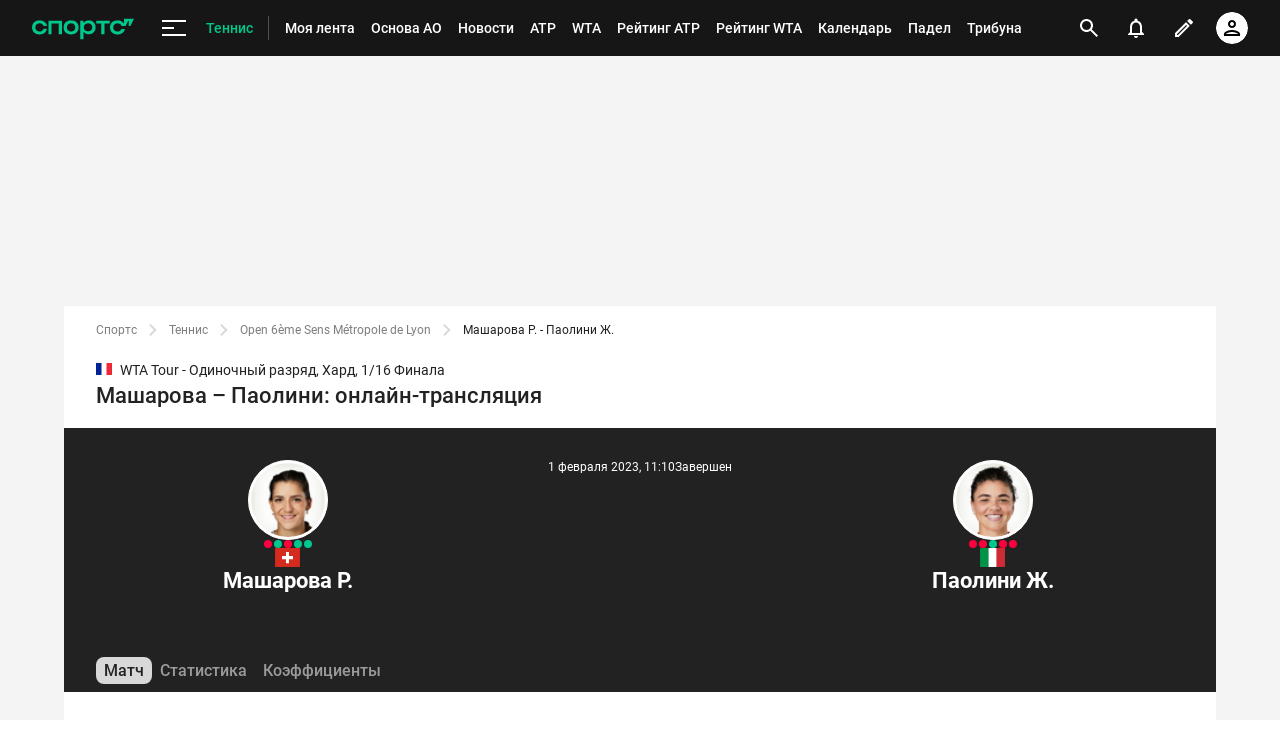

--- FILE ---
content_type: text/html; charset=utf-8
request_url: https://www.google.com/recaptcha/api2/anchor?ar=1&k=6LfctWkUAAAAAA0IBo4Q7wlWetU0jcVC7v5BXbFT&co=aHR0cHM6Ly93d3cuc3BvcnRzLnJ1OjQ0Mw..&hl=en&v=PoyoqOPhxBO7pBk68S4YbpHZ&size=invisible&badge=inline&anchor-ms=20000&execute-ms=30000&cb=ovfehtg60flx
body_size: 49184
content:
<!DOCTYPE HTML><html dir="ltr" lang="en"><head><meta http-equiv="Content-Type" content="text/html; charset=UTF-8">
<meta http-equiv="X-UA-Compatible" content="IE=edge">
<title>reCAPTCHA</title>
<style type="text/css">
/* cyrillic-ext */
@font-face {
  font-family: 'Roboto';
  font-style: normal;
  font-weight: 400;
  font-stretch: 100%;
  src: url(//fonts.gstatic.com/s/roboto/v48/KFO7CnqEu92Fr1ME7kSn66aGLdTylUAMa3GUBHMdazTgWw.woff2) format('woff2');
  unicode-range: U+0460-052F, U+1C80-1C8A, U+20B4, U+2DE0-2DFF, U+A640-A69F, U+FE2E-FE2F;
}
/* cyrillic */
@font-face {
  font-family: 'Roboto';
  font-style: normal;
  font-weight: 400;
  font-stretch: 100%;
  src: url(//fonts.gstatic.com/s/roboto/v48/KFO7CnqEu92Fr1ME7kSn66aGLdTylUAMa3iUBHMdazTgWw.woff2) format('woff2');
  unicode-range: U+0301, U+0400-045F, U+0490-0491, U+04B0-04B1, U+2116;
}
/* greek-ext */
@font-face {
  font-family: 'Roboto';
  font-style: normal;
  font-weight: 400;
  font-stretch: 100%;
  src: url(//fonts.gstatic.com/s/roboto/v48/KFO7CnqEu92Fr1ME7kSn66aGLdTylUAMa3CUBHMdazTgWw.woff2) format('woff2');
  unicode-range: U+1F00-1FFF;
}
/* greek */
@font-face {
  font-family: 'Roboto';
  font-style: normal;
  font-weight: 400;
  font-stretch: 100%;
  src: url(//fonts.gstatic.com/s/roboto/v48/KFO7CnqEu92Fr1ME7kSn66aGLdTylUAMa3-UBHMdazTgWw.woff2) format('woff2');
  unicode-range: U+0370-0377, U+037A-037F, U+0384-038A, U+038C, U+038E-03A1, U+03A3-03FF;
}
/* math */
@font-face {
  font-family: 'Roboto';
  font-style: normal;
  font-weight: 400;
  font-stretch: 100%;
  src: url(//fonts.gstatic.com/s/roboto/v48/KFO7CnqEu92Fr1ME7kSn66aGLdTylUAMawCUBHMdazTgWw.woff2) format('woff2');
  unicode-range: U+0302-0303, U+0305, U+0307-0308, U+0310, U+0312, U+0315, U+031A, U+0326-0327, U+032C, U+032F-0330, U+0332-0333, U+0338, U+033A, U+0346, U+034D, U+0391-03A1, U+03A3-03A9, U+03B1-03C9, U+03D1, U+03D5-03D6, U+03F0-03F1, U+03F4-03F5, U+2016-2017, U+2034-2038, U+203C, U+2040, U+2043, U+2047, U+2050, U+2057, U+205F, U+2070-2071, U+2074-208E, U+2090-209C, U+20D0-20DC, U+20E1, U+20E5-20EF, U+2100-2112, U+2114-2115, U+2117-2121, U+2123-214F, U+2190, U+2192, U+2194-21AE, U+21B0-21E5, U+21F1-21F2, U+21F4-2211, U+2213-2214, U+2216-22FF, U+2308-230B, U+2310, U+2319, U+231C-2321, U+2336-237A, U+237C, U+2395, U+239B-23B7, U+23D0, U+23DC-23E1, U+2474-2475, U+25AF, U+25B3, U+25B7, U+25BD, U+25C1, U+25CA, U+25CC, U+25FB, U+266D-266F, U+27C0-27FF, U+2900-2AFF, U+2B0E-2B11, U+2B30-2B4C, U+2BFE, U+3030, U+FF5B, U+FF5D, U+1D400-1D7FF, U+1EE00-1EEFF;
}
/* symbols */
@font-face {
  font-family: 'Roboto';
  font-style: normal;
  font-weight: 400;
  font-stretch: 100%;
  src: url(//fonts.gstatic.com/s/roboto/v48/KFO7CnqEu92Fr1ME7kSn66aGLdTylUAMaxKUBHMdazTgWw.woff2) format('woff2');
  unicode-range: U+0001-000C, U+000E-001F, U+007F-009F, U+20DD-20E0, U+20E2-20E4, U+2150-218F, U+2190, U+2192, U+2194-2199, U+21AF, U+21E6-21F0, U+21F3, U+2218-2219, U+2299, U+22C4-22C6, U+2300-243F, U+2440-244A, U+2460-24FF, U+25A0-27BF, U+2800-28FF, U+2921-2922, U+2981, U+29BF, U+29EB, U+2B00-2BFF, U+4DC0-4DFF, U+FFF9-FFFB, U+10140-1018E, U+10190-1019C, U+101A0, U+101D0-101FD, U+102E0-102FB, U+10E60-10E7E, U+1D2C0-1D2D3, U+1D2E0-1D37F, U+1F000-1F0FF, U+1F100-1F1AD, U+1F1E6-1F1FF, U+1F30D-1F30F, U+1F315, U+1F31C, U+1F31E, U+1F320-1F32C, U+1F336, U+1F378, U+1F37D, U+1F382, U+1F393-1F39F, U+1F3A7-1F3A8, U+1F3AC-1F3AF, U+1F3C2, U+1F3C4-1F3C6, U+1F3CA-1F3CE, U+1F3D4-1F3E0, U+1F3ED, U+1F3F1-1F3F3, U+1F3F5-1F3F7, U+1F408, U+1F415, U+1F41F, U+1F426, U+1F43F, U+1F441-1F442, U+1F444, U+1F446-1F449, U+1F44C-1F44E, U+1F453, U+1F46A, U+1F47D, U+1F4A3, U+1F4B0, U+1F4B3, U+1F4B9, U+1F4BB, U+1F4BF, U+1F4C8-1F4CB, U+1F4D6, U+1F4DA, U+1F4DF, U+1F4E3-1F4E6, U+1F4EA-1F4ED, U+1F4F7, U+1F4F9-1F4FB, U+1F4FD-1F4FE, U+1F503, U+1F507-1F50B, U+1F50D, U+1F512-1F513, U+1F53E-1F54A, U+1F54F-1F5FA, U+1F610, U+1F650-1F67F, U+1F687, U+1F68D, U+1F691, U+1F694, U+1F698, U+1F6AD, U+1F6B2, U+1F6B9-1F6BA, U+1F6BC, U+1F6C6-1F6CF, U+1F6D3-1F6D7, U+1F6E0-1F6EA, U+1F6F0-1F6F3, U+1F6F7-1F6FC, U+1F700-1F7FF, U+1F800-1F80B, U+1F810-1F847, U+1F850-1F859, U+1F860-1F887, U+1F890-1F8AD, U+1F8B0-1F8BB, U+1F8C0-1F8C1, U+1F900-1F90B, U+1F93B, U+1F946, U+1F984, U+1F996, U+1F9E9, U+1FA00-1FA6F, U+1FA70-1FA7C, U+1FA80-1FA89, U+1FA8F-1FAC6, U+1FACE-1FADC, U+1FADF-1FAE9, U+1FAF0-1FAF8, U+1FB00-1FBFF;
}
/* vietnamese */
@font-face {
  font-family: 'Roboto';
  font-style: normal;
  font-weight: 400;
  font-stretch: 100%;
  src: url(//fonts.gstatic.com/s/roboto/v48/KFO7CnqEu92Fr1ME7kSn66aGLdTylUAMa3OUBHMdazTgWw.woff2) format('woff2');
  unicode-range: U+0102-0103, U+0110-0111, U+0128-0129, U+0168-0169, U+01A0-01A1, U+01AF-01B0, U+0300-0301, U+0303-0304, U+0308-0309, U+0323, U+0329, U+1EA0-1EF9, U+20AB;
}
/* latin-ext */
@font-face {
  font-family: 'Roboto';
  font-style: normal;
  font-weight: 400;
  font-stretch: 100%;
  src: url(//fonts.gstatic.com/s/roboto/v48/KFO7CnqEu92Fr1ME7kSn66aGLdTylUAMa3KUBHMdazTgWw.woff2) format('woff2');
  unicode-range: U+0100-02BA, U+02BD-02C5, U+02C7-02CC, U+02CE-02D7, U+02DD-02FF, U+0304, U+0308, U+0329, U+1D00-1DBF, U+1E00-1E9F, U+1EF2-1EFF, U+2020, U+20A0-20AB, U+20AD-20C0, U+2113, U+2C60-2C7F, U+A720-A7FF;
}
/* latin */
@font-face {
  font-family: 'Roboto';
  font-style: normal;
  font-weight: 400;
  font-stretch: 100%;
  src: url(//fonts.gstatic.com/s/roboto/v48/KFO7CnqEu92Fr1ME7kSn66aGLdTylUAMa3yUBHMdazQ.woff2) format('woff2');
  unicode-range: U+0000-00FF, U+0131, U+0152-0153, U+02BB-02BC, U+02C6, U+02DA, U+02DC, U+0304, U+0308, U+0329, U+2000-206F, U+20AC, U+2122, U+2191, U+2193, U+2212, U+2215, U+FEFF, U+FFFD;
}
/* cyrillic-ext */
@font-face {
  font-family: 'Roboto';
  font-style: normal;
  font-weight: 500;
  font-stretch: 100%;
  src: url(//fonts.gstatic.com/s/roboto/v48/KFO7CnqEu92Fr1ME7kSn66aGLdTylUAMa3GUBHMdazTgWw.woff2) format('woff2');
  unicode-range: U+0460-052F, U+1C80-1C8A, U+20B4, U+2DE0-2DFF, U+A640-A69F, U+FE2E-FE2F;
}
/* cyrillic */
@font-face {
  font-family: 'Roboto';
  font-style: normal;
  font-weight: 500;
  font-stretch: 100%;
  src: url(//fonts.gstatic.com/s/roboto/v48/KFO7CnqEu92Fr1ME7kSn66aGLdTylUAMa3iUBHMdazTgWw.woff2) format('woff2');
  unicode-range: U+0301, U+0400-045F, U+0490-0491, U+04B0-04B1, U+2116;
}
/* greek-ext */
@font-face {
  font-family: 'Roboto';
  font-style: normal;
  font-weight: 500;
  font-stretch: 100%;
  src: url(//fonts.gstatic.com/s/roboto/v48/KFO7CnqEu92Fr1ME7kSn66aGLdTylUAMa3CUBHMdazTgWw.woff2) format('woff2');
  unicode-range: U+1F00-1FFF;
}
/* greek */
@font-face {
  font-family: 'Roboto';
  font-style: normal;
  font-weight: 500;
  font-stretch: 100%;
  src: url(//fonts.gstatic.com/s/roboto/v48/KFO7CnqEu92Fr1ME7kSn66aGLdTylUAMa3-UBHMdazTgWw.woff2) format('woff2');
  unicode-range: U+0370-0377, U+037A-037F, U+0384-038A, U+038C, U+038E-03A1, U+03A3-03FF;
}
/* math */
@font-face {
  font-family: 'Roboto';
  font-style: normal;
  font-weight: 500;
  font-stretch: 100%;
  src: url(//fonts.gstatic.com/s/roboto/v48/KFO7CnqEu92Fr1ME7kSn66aGLdTylUAMawCUBHMdazTgWw.woff2) format('woff2');
  unicode-range: U+0302-0303, U+0305, U+0307-0308, U+0310, U+0312, U+0315, U+031A, U+0326-0327, U+032C, U+032F-0330, U+0332-0333, U+0338, U+033A, U+0346, U+034D, U+0391-03A1, U+03A3-03A9, U+03B1-03C9, U+03D1, U+03D5-03D6, U+03F0-03F1, U+03F4-03F5, U+2016-2017, U+2034-2038, U+203C, U+2040, U+2043, U+2047, U+2050, U+2057, U+205F, U+2070-2071, U+2074-208E, U+2090-209C, U+20D0-20DC, U+20E1, U+20E5-20EF, U+2100-2112, U+2114-2115, U+2117-2121, U+2123-214F, U+2190, U+2192, U+2194-21AE, U+21B0-21E5, U+21F1-21F2, U+21F4-2211, U+2213-2214, U+2216-22FF, U+2308-230B, U+2310, U+2319, U+231C-2321, U+2336-237A, U+237C, U+2395, U+239B-23B7, U+23D0, U+23DC-23E1, U+2474-2475, U+25AF, U+25B3, U+25B7, U+25BD, U+25C1, U+25CA, U+25CC, U+25FB, U+266D-266F, U+27C0-27FF, U+2900-2AFF, U+2B0E-2B11, U+2B30-2B4C, U+2BFE, U+3030, U+FF5B, U+FF5D, U+1D400-1D7FF, U+1EE00-1EEFF;
}
/* symbols */
@font-face {
  font-family: 'Roboto';
  font-style: normal;
  font-weight: 500;
  font-stretch: 100%;
  src: url(//fonts.gstatic.com/s/roboto/v48/KFO7CnqEu92Fr1ME7kSn66aGLdTylUAMaxKUBHMdazTgWw.woff2) format('woff2');
  unicode-range: U+0001-000C, U+000E-001F, U+007F-009F, U+20DD-20E0, U+20E2-20E4, U+2150-218F, U+2190, U+2192, U+2194-2199, U+21AF, U+21E6-21F0, U+21F3, U+2218-2219, U+2299, U+22C4-22C6, U+2300-243F, U+2440-244A, U+2460-24FF, U+25A0-27BF, U+2800-28FF, U+2921-2922, U+2981, U+29BF, U+29EB, U+2B00-2BFF, U+4DC0-4DFF, U+FFF9-FFFB, U+10140-1018E, U+10190-1019C, U+101A0, U+101D0-101FD, U+102E0-102FB, U+10E60-10E7E, U+1D2C0-1D2D3, U+1D2E0-1D37F, U+1F000-1F0FF, U+1F100-1F1AD, U+1F1E6-1F1FF, U+1F30D-1F30F, U+1F315, U+1F31C, U+1F31E, U+1F320-1F32C, U+1F336, U+1F378, U+1F37D, U+1F382, U+1F393-1F39F, U+1F3A7-1F3A8, U+1F3AC-1F3AF, U+1F3C2, U+1F3C4-1F3C6, U+1F3CA-1F3CE, U+1F3D4-1F3E0, U+1F3ED, U+1F3F1-1F3F3, U+1F3F5-1F3F7, U+1F408, U+1F415, U+1F41F, U+1F426, U+1F43F, U+1F441-1F442, U+1F444, U+1F446-1F449, U+1F44C-1F44E, U+1F453, U+1F46A, U+1F47D, U+1F4A3, U+1F4B0, U+1F4B3, U+1F4B9, U+1F4BB, U+1F4BF, U+1F4C8-1F4CB, U+1F4D6, U+1F4DA, U+1F4DF, U+1F4E3-1F4E6, U+1F4EA-1F4ED, U+1F4F7, U+1F4F9-1F4FB, U+1F4FD-1F4FE, U+1F503, U+1F507-1F50B, U+1F50D, U+1F512-1F513, U+1F53E-1F54A, U+1F54F-1F5FA, U+1F610, U+1F650-1F67F, U+1F687, U+1F68D, U+1F691, U+1F694, U+1F698, U+1F6AD, U+1F6B2, U+1F6B9-1F6BA, U+1F6BC, U+1F6C6-1F6CF, U+1F6D3-1F6D7, U+1F6E0-1F6EA, U+1F6F0-1F6F3, U+1F6F7-1F6FC, U+1F700-1F7FF, U+1F800-1F80B, U+1F810-1F847, U+1F850-1F859, U+1F860-1F887, U+1F890-1F8AD, U+1F8B0-1F8BB, U+1F8C0-1F8C1, U+1F900-1F90B, U+1F93B, U+1F946, U+1F984, U+1F996, U+1F9E9, U+1FA00-1FA6F, U+1FA70-1FA7C, U+1FA80-1FA89, U+1FA8F-1FAC6, U+1FACE-1FADC, U+1FADF-1FAE9, U+1FAF0-1FAF8, U+1FB00-1FBFF;
}
/* vietnamese */
@font-face {
  font-family: 'Roboto';
  font-style: normal;
  font-weight: 500;
  font-stretch: 100%;
  src: url(//fonts.gstatic.com/s/roboto/v48/KFO7CnqEu92Fr1ME7kSn66aGLdTylUAMa3OUBHMdazTgWw.woff2) format('woff2');
  unicode-range: U+0102-0103, U+0110-0111, U+0128-0129, U+0168-0169, U+01A0-01A1, U+01AF-01B0, U+0300-0301, U+0303-0304, U+0308-0309, U+0323, U+0329, U+1EA0-1EF9, U+20AB;
}
/* latin-ext */
@font-face {
  font-family: 'Roboto';
  font-style: normal;
  font-weight: 500;
  font-stretch: 100%;
  src: url(//fonts.gstatic.com/s/roboto/v48/KFO7CnqEu92Fr1ME7kSn66aGLdTylUAMa3KUBHMdazTgWw.woff2) format('woff2');
  unicode-range: U+0100-02BA, U+02BD-02C5, U+02C7-02CC, U+02CE-02D7, U+02DD-02FF, U+0304, U+0308, U+0329, U+1D00-1DBF, U+1E00-1E9F, U+1EF2-1EFF, U+2020, U+20A0-20AB, U+20AD-20C0, U+2113, U+2C60-2C7F, U+A720-A7FF;
}
/* latin */
@font-face {
  font-family: 'Roboto';
  font-style: normal;
  font-weight: 500;
  font-stretch: 100%;
  src: url(//fonts.gstatic.com/s/roboto/v48/KFO7CnqEu92Fr1ME7kSn66aGLdTylUAMa3yUBHMdazQ.woff2) format('woff2');
  unicode-range: U+0000-00FF, U+0131, U+0152-0153, U+02BB-02BC, U+02C6, U+02DA, U+02DC, U+0304, U+0308, U+0329, U+2000-206F, U+20AC, U+2122, U+2191, U+2193, U+2212, U+2215, U+FEFF, U+FFFD;
}
/* cyrillic-ext */
@font-face {
  font-family: 'Roboto';
  font-style: normal;
  font-weight: 900;
  font-stretch: 100%;
  src: url(//fonts.gstatic.com/s/roboto/v48/KFO7CnqEu92Fr1ME7kSn66aGLdTylUAMa3GUBHMdazTgWw.woff2) format('woff2');
  unicode-range: U+0460-052F, U+1C80-1C8A, U+20B4, U+2DE0-2DFF, U+A640-A69F, U+FE2E-FE2F;
}
/* cyrillic */
@font-face {
  font-family: 'Roboto';
  font-style: normal;
  font-weight: 900;
  font-stretch: 100%;
  src: url(//fonts.gstatic.com/s/roboto/v48/KFO7CnqEu92Fr1ME7kSn66aGLdTylUAMa3iUBHMdazTgWw.woff2) format('woff2');
  unicode-range: U+0301, U+0400-045F, U+0490-0491, U+04B0-04B1, U+2116;
}
/* greek-ext */
@font-face {
  font-family: 'Roboto';
  font-style: normal;
  font-weight: 900;
  font-stretch: 100%;
  src: url(//fonts.gstatic.com/s/roboto/v48/KFO7CnqEu92Fr1ME7kSn66aGLdTylUAMa3CUBHMdazTgWw.woff2) format('woff2');
  unicode-range: U+1F00-1FFF;
}
/* greek */
@font-face {
  font-family: 'Roboto';
  font-style: normal;
  font-weight: 900;
  font-stretch: 100%;
  src: url(//fonts.gstatic.com/s/roboto/v48/KFO7CnqEu92Fr1ME7kSn66aGLdTylUAMa3-UBHMdazTgWw.woff2) format('woff2');
  unicode-range: U+0370-0377, U+037A-037F, U+0384-038A, U+038C, U+038E-03A1, U+03A3-03FF;
}
/* math */
@font-face {
  font-family: 'Roboto';
  font-style: normal;
  font-weight: 900;
  font-stretch: 100%;
  src: url(//fonts.gstatic.com/s/roboto/v48/KFO7CnqEu92Fr1ME7kSn66aGLdTylUAMawCUBHMdazTgWw.woff2) format('woff2');
  unicode-range: U+0302-0303, U+0305, U+0307-0308, U+0310, U+0312, U+0315, U+031A, U+0326-0327, U+032C, U+032F-0330, U+0332-0333, U+0338, U+033A, U+0346, U+034D, U+0391-03A1, U+03A3-03A9, U+03B1-03C9, U+03D1, U+03D5-03D6, U+03F0-03F1, U+03F4-03F5, U+2016-2017, U+2034-2038, U+203C, U+2040, U+2043, U+2047, U+2050, U+2057, U+205F, U+2070-2071, U+2074-208E, U+2090-209C, U+20D0-20DC, U+20E1, U+20E5-20EF, U+2100-2112, U+2114-2115, U+2117-2121, U+2123-214F, U+2190, U+2192, U+2194-21AE, U+21B0-21E5, U+21F1-21F2, U+21F4-2211, U+2213-2214, U+2216-22FF, U+2308-230B, U+2310, U+2319, U+231C-2321, U+2336-237A, U+237C, U+2395, U+239B-23B7, U+23D0, U+23DC-23E1, U+2474-2475, U+25AF, U+25B3, U+25B7, U+25BD, U+25C1, U+25CA, U+25CC, U+25FB, U+266D-266F, U+27C0-27FF, U+2900-2AFF, U+2B0E-2B11, U+2B30-2B4C, U+2BFE, U+3030, U+FF5B, U+FF5D, U+1D400-1D7FF, U+1EE00-1EEFF;
}
/* symbols */
@font-face {
  font-family: 'Roboto';
  font-style: normal;
  font-weight: 900;
  font-stretch: 100%;
  src: url(//fonts.gstatic.com/s/roboto/v48/KFO7CnqEu92Fr1ME7kSn66aGLdTylUAMaxKUBHMdazTgWw.woff2) format('woff2');
  unicode-range: U+0001-000C, U+000E-001F, U+007F-009F, U+20DD-20E0, U+20E2-20E4, U+2150-218F, U+2190, U+2192, U+2194-2199, U+21AF, U+21E6-21F0, U+21F3, U+2218-2219, U+2299, U+22C4-22C6, U+2300-243F, U+2440-244A, U+2460-24FF, U+25A0-27BF, U+2800-28FF, U+2921-2922, U+2981, U+29BF, U+29EB, U+2B00-2BFF, U+4DC0-4DFF, U+FFF9-FFFB, U+10140-1018E, U+10190-1019C, U+101A0, U+101D0-101FD, U+102E0-102FB, U+10E60-10E7E, U+1D2C0-1D2D3, U+1D2E0-1D37F, U+1F000-1F0FF, U+1F100-1F1AD, U+1F1E6-1F1FF, U+1F30D-1F30F, U+1F315, U+1F31C, U+1F31E, U+1F320-1F32C, U+1F336, U+1F378, U+1F37D, U+1F382, U+1F393-1F39F, U+1F3A7-1F3A8, U+1F3AC-1F3AF, U+1F3C2, U+1F3C4-1F3C6, U+1F3CA-1F3CE, U+1F3D4-1F3E0, U+1F3ED, U+1F3F1-1F3F3, U+1F3F5-1F3F7, U+1F408, U+1F415, U+1F41F, U+1F426, U+1F43F, U+1F441-1F442, U+1F444, U+1F446-1F449, U+1F44C-1F44E, U+1F453, U+1F46A, U+1F47D, U+1F4A3, U+1F4B0, U+1F4B3, U+1F4B9, U+1F4BB, U+1F4BF, U+1F4C8-1F4CB, U+1F4D6, U+1F4DA, U+1F4DF, U+1F4E3-1F4E6, U+1F4EA-1F4ED, U+1F4F7, U+1F4F9-1F4FB, U+1F4FD-1F4FE, U+1F503, U+1F507-1F50B, U+1F50D, U+1F512-1F513, U+1F53E-1F54A, U+1F54F-1F5FA, U+1F610, U+1F650-1F67F, U+1F687, U+1F68D, U+1F691, U+1F694, U+1F698, U+1F6AD, U+1F6B2, U+1F6B9-1F6BA, U+1F6BC, U+1F6C6-1F6CF, U+1F6D3-1F6D7, U+1F6E0-1F6EA, U+1F6F0-1F6F3, U+1F6F7-1F6FC, U+1F700-1F7FF, U+1F800-1F80B, U+1F810-1F847, U+1F850-1F859, U+1F860-1F887, U+1F890-1F8AD, U+1F8B0-1F8BB, U+1F8C0-1F8C1, U+1F900-1F90B, U+1F93B, U+1F946, U+1F984, U+1F996, U+1F9E9, U+1FA00-1FA6F, U+1FA70-1FA7C, U+1FA80-1FA89, U+1FA8F-1FAC6, U+1FACE-1FADC, U+1FADF-1FAE9, U+1FAF0-1FAF8, U+1FB00-1FBFF;
}
/* vietnamese */
@font-face {
  font-family: 'Roboto';
  font-style: normal;
  font-weight: 900;
  font-stretch: 100%;
  src: url(//fonts.gstatic.com/s/roboto/v48/KFO7CnqEu92Fr1ME7kSn66aGLdTylUAMa3OUBHMdazTgWw.woff2) format('woff2');
  unicode-range: U+0102-0103, U+0110-0111, U+0128-0129, U+0168-0169, U+01A0-01A1, U+01AF-01B0, U+0300-0301, U+0303-0304, U+0308-0309, U+0323, U+0329, U+1EA0-1EF9, U+20AB;
}
/* latin-ext */
@font-face {
  font-family: 'Roboto';
  font-style: normal;
  font-weight: 900;
  font-stretch: 100%;
  src: url(//fonts.gstatic.com/s/roboto/v48/KFO7CnqEu92Fr1ME7kSn66aGLdTylUAMa3KUBHMdazTgWw.woff2) format('woff2');
  unicode-range: U+0100-02BA, U+02BD-02C5, U+02C7-02CC, U+02CE-02D7, U+02DD-02FF, U+0304, U+0308, U+0329, U+1D00-1DBF, U+1E00-1E9F, U+1EF2-1EFF, U+2020, U+20A0-20AB, U+20AD-20C0, U+2113, U+2C60-2C7F, U+A720-A7FF;
}
/* latin */
@font-face {
  font-family: 'Roboto';
  font-style: normal;
  font-weight: 900;
  font-stretch: 100%;
  src: url(//fonts.gstatic.com/s/roboto/v48/KFO7CnqEu92Fr1ME7kSn66aGLdTylUAMa3yUBHMdazQ.woff2) format('woff2');
  unicode-range: U+0000-00FF, U+0131, U+0152-0153, U+02BB-02BC, U+02C6, U+02DA, U+02DC, U+0304, U+0308, U+0329, U+2000-206F, U+20AC, U+2122, U+2191, U+2193, U+2212, U+2215, U+FEFF, U+FFFD;
}

</style>
<link rel="stylesheet" type="text/css" href="https://www.gstatic.com/recaptcha/releases/PoyoqOPhxBO7pBk68S4YbpHZ/styles__ltr.css">
<script nonce="vnffPRldOHxREZDVrL-7Qg" type="text/javascript">window['__recaptcha_api'] = 'https://www.google.com/recaptcha/api2/';</script>
<script type="text/javascript" src="https://www.gstatic.com/recaptcha/releases/PoyoqOPhxBO7pBk68S4YbpHZ/recaptcha__en.js" nonce="vnffPRldOHxREZDVrL-7Qg">
      
    </script></head>
<body><div id="rc-anchor-alert" class="rc-anchor-alert"></div>
<input type="hidden" id="recaptcha-token" value="[base64]">
<script type="text/javascript" nonce="vnffPRldOHxREZDVrL-7Qg">
      recaptcha.anchor.Main.init("[\x22ainput\x22,[\x22bgdata\x22,\x22\x22,\[base64]/[base64]/bmV3IFpbdF0obVswXSk6Sz09Mj9uZXcgWlt0XShtWzBdLG1bMV0pOks9PTM/bmV3IFpbdF0obVswXSxtWzFdLG1bMl0pOks9PTQ/[base64]/[base64]/[base64]/[base64]/[base64]/[base64]/[base64]/[base64]/[base64]/[base64]/[base64]/[base64]/[base64]/[base64]\\u003d\\u003d\x22,\[base64]\x22,\x22wrN4H8Khwp/CrhMcX8OZw7EzwqbDuwbCmsOpB8KlE8ObA0/DsRDCmMOKw7zCmAQwecOdw4LCl8O2L0/DusOrwqATwpjDlsOcAsOSw6jCqcK9wqXCrMOqw57Cq8OHd8O4w6/[base64]/MsO/w63Ck8OWwr1NSkUUw5sXDBLDiXgPa3ESw6Ncw4cfNsK2MMKxP3jCvcKGa8OVDMK/[base64]/Cg8KOYnU3wqpzC8OrBW0TIsKZM8O1w4rDt8Kmw4HCvMOiF8KQeBJBw6jCt8Kjw6hswqvDvXLCgsOawovCt1nCsRTDtFwOw5XCr0VWw4nCsRzDoFJ7wqfDhkPDnMOYWl/CncO3wqNJa8K5BEorEsKgw5R9w53DpMKJw5jCgSwRb8O0w7TDr8KJwqxwwoAxVMKRc1XDr0rDqMKXwp/CucKqwpZVwp3Dmm/CsBvCmMK+w5BFfnFIVkvCln7CvhPCscKpwrHDk8ORDsOdVMOzwpkGK8KLwoB/w5tlwpB9wpJ6K8OHw7rCkjHCqsKHcWcRNcKFwobDny1NwpNiYcKTEsONRSzCkUJMMEPCkSR/w4Yga8KuA8KGw5zDqX3CpSjDpMKrTcOfwrDCtUHCuEzCoHXCjSpKLsK2wr/CjAk/wqFPw5vCh0dQOVwqFD0RwpzDszTDlcOHWirCk8OeSCVWwqItwotwwp9wwpDDlkwZw4bDhAHCj8OpJFvCoB0DwqjChA8LJ1TChSswYMOoUkbCkEMrw4rDusKlwpgDZVXCgUMbDcKgC8O/woHDiBTCqFPDr8O4VMKqw7TChcOrw4NvBQ/DucKeWsKxw5VlNMONw7cGwqrCi8K4OsKPw5Usw5slb8OidFDCo8OPwqVTw5zCncK0w6nDl8O4AxXDjsK5BQvCtWjCk1bChMKGw48yasOJRnhPDTN4N3Azw4PCsRcsw7LDukTDhsKlwqo0w6/[base64]/[base64]/MkzCrsKGw5pxPcKGaUNTwoQMR8OBwrnCpksMw7jCiEfDhcOAw5xNSAXDjcK6wrsYAC3CkMOgGsONaMOJw6MLw7UfHwnDucOLZMOzfMOKbmDDi30Nw4HCucO0DUTCp07CjTNJw5vDnjQ5CsOmPMOZwpLCjEAKwr3DsFrCr0TCt37DkXrCvSrDjcK5wo0WVcK/LX3CshjCj8O8ecOxSGHDm2LCgXjDlwTDmMO6Yw1lwrF9w5/[base64]/CtsKjw6XCqcO6QAg3ccOvwqTDoHfClMOBX8KYwr7DtMOKwqnCrjTDo8K6wpRafMOcPV0BEcOeNH3Dvl0gF8OXMcK8wpZDBcOlwovCqDcoPnUuw7oNwr/DucO5wp/[base64]/CmiZgXsOHw53CkwLCnHBRdF7DtcOeZ2DCsFzCocO1D20SF3rCvzLCs8KQLDTDkH/DkcOcbsOYw6Ysw77DrsO4wq9Uw6fDtCNowojChzjCjDfDksOSw48kc3TCjsKHwp/CrwrDtMOlKcKZwpkwCMOFAj/Dp8Krw4/[base64]/DusKxJ1XCshNKWz7DrjjDrlLChsKmaMKIW2XDnh8HTcKEwpnDocKxw40zWUM9w4g+WxXDmnN5wqwEw6pcwprDr0vCgsO1w57DjEXCuChPwqrClcOnJ8OEOTvDnsKVw60rwrzCqG4UVcKzHsKpwog0w5sOwoIZP8KTSycRwo3Dv8KYw6HCimvDtsKjw6U/w5YNLlAiw75IGTBPW8K4w4TDu3fCosOMXMKqwqdhwqvCggUbwrrDoMK2wrB+CMO9RcKLwpxjw53Dj8KsH8K9CQ5Ew6A3wpHCvsORGcKDwqrCo8KLwqPCviILE8Kzw4BHTydSwo7Drk7CvBHDssKbXh3Dpy/Cj8KfVxVyUEMJfsKDwrEjwp12XwbDv1c2w7jCsSdNw7PCjjfDt8KQdgNDw5kXfHBmw69tacOUb8KZw6RzBsOnR3nCtVUNAiHDpMKXKsOpX3wpYj7DkMOqM0bCk3zConvDqUQkwrnDucKxfcOzw5PDrMOow6nDmWg/w5nCsnXDtS/CmwVEw5Qlwq3Dm8OswrDDqcOjW8Kuwr7Ds8O3wrnDrX5GdQnCmcKqZsOow5xcVHptw7N2BWDCsMOHw7rDusOtNEbCvB/DmXLCvsOIwqNCbAzDmsKbw6J2woDDlkAXPsKrw7AVNwXCtnxHwqjCi8OLPcOSVMKVw5sGRsOtw77DscOXw7xoM8OLw4/DmFh5Q8KCw6DDjlDCgsKtXH1VWcOuLMK6wolMP8KWwqIHBWV4w5MIwpo5w6/ClQPCtsK3J2oewqc2w54iw5czw4lYYcKqbcOkYcKOwpIHw7oEw6rDiU8uw5Qow7jCtiPCsicESDZrw4Z1AMORwrDCocOBwqHDocKmw6Aiwox2wpBjw48/wpDCjVrCmMKxN8KzZXx+e8K2w5RiYsO+aCpeecKITQLCilYkwqlPUsKFBGDDrjnCqcOnQ8ODw5jDnkDDmBfDmA1BPMOfw7LCo3YCTULCnsKoMMO/w6Ayw7BOw7zCnsKWG3ADSU12M8OYQMKCf8K0E8OyTxA4JxdRwq0HFsKvZcKITcO/wqPDmcO2wqMlwqXCo0sFw4U1w53CkMKFfMOUI2Ikw4LCmSQEXWFdeEgYw6VCOsOLwp/ChArCngnDp2McKsOtHcKjw5/DscKMXgrDr8KUR3vDgcOXGcOJABMuOcOJw5PDo8KywrTCq3XDu8OWGcKZwr7CrcKHJcKyRsO1wq9oTkgiw53CuBvCh8OGWFTDtXTCsjANw5TCtwBlP8OYw47Ck17Csxh/[base64]/[base64]/a8KwccK0AcOow5kadQDCu3BDDmFYwobCi8KJw7J3bsKgIjZADwEmPcO2Uwk0CcO1V8OtF3gASsKuw5zCpcOHw5zCmcKLczvDr8KmwpLCnjMcwqt8wonDkF/DqEfDk8O2w6fCjXQlfUB/wpsJID/DhlHComh8BW5uVMKeacK4wq/Ckk0jCT3CsMKGw6LDjgTDlMKXw5jCjTBIw6JFfsKMKFxLcMOkc8O4w4nCjyTClH4lIUjCs8KwGjgEE0A/w63DuMO/[base64]/CisOFw6/Dl8KPM8OAwp51WGsyG2TDtsKkL8OewrMvw50iw7TCgcKLw7lKw7nCmsKfR8KdwoJ8w6k/N8OxXxvCuVvDgn8Nw4DDvcK6DgvCjFRTEnLClcKIQsOawpFAw5fDosKuL3F2fsOMPBcxQMO6biHDuiZ0wpzCtWlow4PCpwnCrWMowoQMw7bDosOgwq/DiQYkWsOfVMKkZT8EajXDnCDCjcKjwoHDiSBlw4jDlMK1OMKPEcOmd8KFwrvCp0/[base64]/woHDqBosAEvDlcK7w6lVCQHCnMOgwqgAwqvDrMOBb3FeRcKgw4hNwp/CkMOiYsKkwqbDocKPwpEbWmNHw4HCiHfCmsOFwonDvsO0a8Oyw7DCoWxWw4LCvlAmwrXCqywhwqELwqnDiF8Vw6wJw4PCsMKeXgXCth3Cmz/CjCsiw5DDrBHDvhTDo2jCg8KTw7bDvgUdXMKcw4/DuQlVw7bDhRrCuH/[base64]/[base64]/[base64]/[base64]/[base64]/Pm58w73ChMOSwpAfa8O6w6DCnQFBTcOMw6ovK8KpwrdOB8O4w4bCs2vCmsOBfcOXNG/[base64]/CkQYgY0jChcK4wp4Sw68mTsKTwrhmXyDDgDBpw59wwonCoizChRYzw4zCvFXDhm/Ct8O9w5wcKhskw5t8O8KOf8KGwqnCqGrCuhvCuQfDj8Ouw7XDoMKSKMO9FsKsw4ZMwqhFSnBCP8O0HsOXwo4Lel59bWApf8OvGyl4dSbDiMKIw4cOwo4eTzXDksOEXMO3VMKiw7jDicKOFSZOw4fCsRd6wrhtLcKqe8KAwo/Dv33Cm8KsVcO+wrVJYzzCoMOewqJnwpIpwqTCn8O9dcKbViVfbsKrw4rCqsOdwq1BbcO9wrXDiMKMVFUaScKWw6lGwqUZbcK4w48Sw7JpfcOow4VewoVLXcKYw7w9w7LCrwzDvxzDpcKiw4YEwpLClQzDh1NWbcKqw6pwwq/ChcKYw7jCs0jDo8KOwrB7ZRvCs8Kaw77DkFfDjMKnw7DDnRjDk8KSXMOtJDFyOwDCjD7CqsOGfsKFKcODeFNGEiA5w7tDw6PCp8KrGcORIcK4w6VHcypXwqF8K2LDgCl4N0PDtyXDl8O6wpvDi8KmwoZbIRPDlcKBw6zDo2w/wqYlBMKLw7fDjSnCsSJNZMOlw7glHmMqHMO+FsKbG2/[base64]/Cn8KSDMO6wqPDvxMdIjjDo8KSw7TCs8OtMzpXY0oaScKnw7LChcKnw6PCgXLDmDHDmMK4w43Dp3BDWcKrecOSdExde8O0wrp4wrJLVDPDmcOhUBp+KsK5wrLCsUR7wrNJFmYxaHbCqETCrMKPw4bDj8OAHxbDgsKGw6fDqMKXMAJqIU3CtcOgY3fCrRxBwqVYw4RnO0/DvMOOw7xYO21HAMO6w4UcMcOtw51Rbko/KXXDlX8AA8OowrdPwoPCr2XChMOZwoUjbsOib15RF1NmwofDjsOXfMK0w7bCmhpjSnfDnmo8wpYqw5/[base64]/[base64]/DuyrCjMOFKDUNw6PDjcKjSwpFw4nChsOLwoIjwpHDocOHw4XDu11/[base64]/DumLDgMOvdyXCtCLCoMK1a8KddAg3XkYUEHfCl8Kow4otwq53Hw9mw4nCt8KUw4/DtsKdw5zCkDQSJ8OWGhjDuwhhw6/CpMObasOpwrrDoijDrcOXwq5eOcKAwrXCq8OFIzxWScORw6TDuFMCeAZMw6vDgsOUw6M3Y3fCk8Oow6nCosKUw7PCmRcsw659w6zDswHDtcO7Yk8QP3Aaw7kbUsK/w4lvX3PDrsKLwrbDnks9HMKtPsOew40lw6VxGMKREB3CmC0TX8O/w5Raw48kQ3o5wqQccnbClTzDgMKEw61MFMK/KknDuMO0w6DCvQHCrsOzw5nCpMOqSsOxJU/[base64]/CgnLDumnDpn9KBV9gw4vCvWnDjcOfw4ohw7hWc1x6w58SE09yEcKLw705w5YVw48Fw5nDu8KJw6vCsDvDvR7DssKuRGFrSmTCqcKPwpLCmgrCoB0NYTjCjMKrRsO8w444TsKbw6zDpMKRBsKOVMKFwpsTw4R+w5lDwojCvE7DlnkaVcK/w6R5w7YkHFdFwrI5wqrDvsKrw5TDnk9BbMKpw6/CjEUdwrnDhsOxXsOxTXzCpirDixPCqcKOY0/Dv8KvfsObw7seYA8XainDg8O7WXTDuns8Phd5PE/CiWLDlcKXMMOFOcKTeXHDkTbCrh3CsWVZwpVwQcKTSMKIwrnCgH9JeljCr8KGDgdjw7ZYwqYuw5sUYBJzwpcJAG7CsAfCi1sRwrrDocKVw5hhw5HDosK+Si4xd8K5TcOkwodCacO6w4R0IFMew4jCrgI7YsOYd8K1FsKUwoVIV8Oxw4/DowstB1kgfsOnJMK9w70PFGfDi3oYBcObwq3DsHHDnRd/wqXDsVvCicKZw5nCmRsjWCVTOsOTw7wLKcKrwoTDjcKIwqHDgAMOw55Lcn9YRsOow5HDqCw4U8KNw6XCkUFoBT3CjjsTYMOfUsO3elvDi8K9XcK2w41FwoHDrWrClgdICFgeBX/CsMOrDE/DvsKYHcKQMX5KNMKEwrFwQcKVwrdVw4HCmVnCqcKsbjPChkLCrHrDr8KPwoRtR8Khw7zCrMKeL8KDworDlcKfwoNAwqPDksOGHmofw6TDl0UYShLDn8KdYcOadwYQHMOQH8KlbnADw4JJNWTCjhnDn0nCicKPNcO/IMKxwpNFWE5jw7F6G8O2V1cDajDCnsOzw5UpDDl6wqZFwp7DsTzDs8OOw6nDu1A1HRc4CX4bw5dOwopbw4YiMsORVMODKMK/Qg4FPTjCkmQxUsORbiwGwrDCrzFIwq3DoVXDqE/Do8KBw6TCtMOXJcKUfsKPBCjDjinDocK+w6jDs8KBET/Cj8OKFsKlwqrDph/DksKbQ8OoCFpWMSYdCsOew7fClmrDusOBDMOZwpnCmCfDjMOLwrYNwpc0w5wuO8KMdCHDqMK3w5/DlcOLw64Fw5osOwPChVY3Y8OPw4bCn2zDmMOGXcOEX8KBw45Iw47DnhrDsUljTMK2bcOuJW4oM8Kcf8O+wpw7EsO9VX/CiMK/wonDoMOURW3Do1MkU8KaN3vDnMOKwo0owq95Zx0oRsKcC8K0w73DocOlw6nCi8Ocw7PCkH7DrsOiw75ZLj/CkU/CmsKqc8OVw7nDrFduw5DDgjojwo/Do0bDjggNX8O4wqwxw6tWw63CosO0w5fCiEl9fhDDt8OufWISesKCw6INEXTCjcOewr7CqThEw6oqPHEcwoQYw7/Cp8KVwqoPworCgcOxwq1swoA3w5pCLkfDqRRiNhBDw4h9flpYOcKYwrbDkjVxUVU3wprDh8KGGjAsHAcYwrXDkcOfwrbCqcOUwqULw7/DgcOlwo99UMK9w7LDpMKwwpPCiG9dw4fCo8KBcsK9OsKUw4fDo8OyV8OtVBw0WwjDjUssw6YowrbCnljCogPCn8Osw7bDmnHDh8O+SiLDtDUbwr58FMOMO0HDn1zCsFd/GcO9VmbCrxBMw7fCqQMyw7HCvA/Cu3NIwp1TXh0kwrk4wpZlYADDvWR7VcOkw5UtwpPDhMKrHsOeYMKBw6LDusOuRSpCwr/Dg8KMw6NJw4rDqVPCscOxw69owrlqw7fCvcO+w505YB/Ci2IDwogaw6zDlcO9wrsyEnNRw45Fw7DDpi7CmsOxw7IMwo5fwrQ/Q8O7wpvCs1pswqohFEYMw5rDjUrCsy9Nw6xiw5/[base64]/w4fCosOFIU9zZCg0w5YNwrdER8KkQsKOw59BK8K7wpcTw7MmwpHCmnJbw71Iw65INGQvw7HDs2BCF8O0w7BowpkOw4VANMOSw4bDrMOyw64MVMK2CBbDpwHDlcOzwr7Dnl/Dv0HDpcKdw4rChHbDrAvDkFjDt8K7wrzDiMOhV8KgwqQEMcOWO8KlBcOkJsK1w6g9w4wkw6HDvMKcwqVnFMKOw6fDiDV1ecKIw4RiwoUHw4R/w75AaMKVTMOXDMOsCTA5axdeKSTDrC7Dq8KFL8OtwqUPdBY4fMOAwqTCrhzDoXR3MsK4w4/ClcO7w5jDk8OYccORw53DgDTCn8Orwq/[base64]/Ci3gowosiw75Uwp3DuQPDgWrDmcKyEhF+w7jDvMKCw43Cmx/[base64]/[base64]/CvcKKDcO3wqvDrsK7NcK1wpctOMO2KmvDs17DksOIV8OWw4PCqsK+wr5QQTktw65/[base64]/[base64]/DtRvCrcOxwq5nwrALCQ/[base64]/wr/DssOpdioGFMOWCsO4URkKLWfCoXBNw4IEClzCmcKYSsOaWcKHw6QewrjCsGNGw6XCkMOjRMOfL13DhsKZwpIlUTHCvsOxYGBPw7cRUMOawqQYwpXCqlrCqxrCi0TDsMOgMMKTw6TDmC3Dk8OLwpDDslddFcKzKMOnw63Cjk/CpsK9esOGw4DCjsK7fwZPwpbDl0nDsi3CrXEnBcKmfWkrZsKtw4XCmMO7V0bCvV/[base64]/PmEQMw/DoWvCpTpqwoBya8OXGCZVa8O0w7PCqkBdwr5EwpLCsiN2w5jDnWg5fDzDmMO1wrQnUcO2w6/Ci8KEwphMLEnDgmAdWVxeAsOwDWZaGXDCt8OeDB9xenRrw5HCpcOWwpfCtcK8YSQ9CMK1wrghwrAaw4HDj8KCOQ3DtQUoQsOgRm/CkcKFewPDv8OSI8Ouw7BTwobChBzDkkzCuTHCj37ClljDssKtby4Nw5JWwrQHE8K6aMKPODt5OgvCpwLDjhDDl3XDonPDgMKNwrR5woLCisK1OlPDoD7CtcKfOCvCiV/Dh8KIw7VFN8KeHxEmw5zCjkXDuhLDusOwaMO/wqvCpCAZRUrDggfDmTzCrCEOZBzCsMOEwqMXw6DDjMK0RRHCkyd0bG/DrsK0wqbDsVDDnsO/[base64]/DtcK5w4jChRDCnMOxI1fCisKAw4ITwr3CrivCncOcD8O/w5A0C1EDwoXCtz1kSBXDrCw1ER49w4Ypw7jDmsKZw4UyCBsTPTBgwr7DjFzCsEgfGcK0AAjDqcO3aArDhj/DjMKbRjxbI8KGwprDoBk0wrLCtsKJbsOWw5/ClcOiw5tkw4fDrMKwbDLCvQB+wpTDvcOZw6NNYFPDq8O7JMKBwqwKTsOiw5vChMKXw4jCucO8QMKawqLDr8KpVypFYg1NBU8Gwps4ST1PKSUKP8K+LMOzaXXDk8KdADo7w6TDtjTClsKSMcKfJMOmwqXCj0UlEy5WwopFIMKEw7UkOsOFwp/[base64]/[base64]/Cl8OgYMO2IMO0w6dwXMOgHcOsXsKHFMOQwonCggrDjTlsXULCg8KbV3TDrsO2w4XCpMO1QS3DnMOdLDIMdgnCvXNbwpXCm8KWR8OiS8OCw6XDoSrCgE57wrrDgcKcIW3DkWAlWkXCnW8lNRFpa3fCn1dywp8pwoYfbFF/wq0sHsKdYsKoC8O/wq7Dr8KBw77CuWzCvAp2w6hBw6E1EgvCokLCjW0nPcOsw4UIBVjDlsOsOsKBLMOUHsKVTcOWwprDmlDCinvDhENUCcKkVsOPCcO6w6hEeDxTw7oCQjgRHMO3Wi9ONsKMcxgIw6/CgglbZBlXNsONwqccblLCjsOqBcOgw63Cr08mTsKVw7VncsOmZCVUwoV/czfDgsOmdsOqwqnDlQ7DoBY4w6hyeMKuwqnCi3BHcMONwpNwCsOKwpVrwrPCkMKCDh7Cj8KjGnzDrTY3w7IzTsOGf8ODDMOrwq4Ww5zDtwxVw4Vww6U7w5sPwqweQsO4GVhXwr9Owo14KzLCpsOHw7fCjw0sw7hgYsO7w5rCvMKzTDhXw7bCs1/CtyzDt8KIVB8Wwr/Crm4Fw6zCkgVISnTDmMOzwr84wrHCpcOSwoEvwqYgJcOmw7DCmG7ChcO4woLCgsOQwrgBw6MMBHvDvi9kw4pOw5hrV1nCiXYpDMO1VhwMVCTDqMKAwp/CtDvClsOfw6RGMMO0JcOmwqYow7bCgMKiT8KMw7kww7MWwoZ5eWnDk3xKw40Iwoo1w6zDkcOEEsK/woTCkwx+w6UnWcKhcV3Cpk5Rw7U5e04xwovDsQFBf8KnLMO/esKtS8KpZkHDrCzDucOaO8KkGgnDq1zDoMKuGcOdw5pUecKsdsKQwp3ClMOFwo1VT8OMwqbDhQHCosOjwoDDvcOYZ0EZLV/[base64]/Cr8KcRUPCmsOsw6Rqw6VBwp/CmMKAwqNfw47Cm0fCosOLwpJ1KwTCusOGQ2zDpgMUUE/Dq8Kpb8KnbMObw7lDXcKWw7x+aGlZAXHCpxw3QyVSw4ABWl00Dx8lJkwDw7cKwqgRwoQ4wpTCrhUZwpUlw7FIHMOUw58bUcKpbsKfwo1Hw5NLOGdJwqkzLMKWw6E5w5nDok09w5ByVsOrXmx+w4PCuMKvTMKGwpFMcCw9O8K/a3nCjhdQwo7DiMOZam/CtCPDoMO2A8KPTMKAbsOVw5zDnFoSwo0lwpDDnljCncOnFMOIwpLDosO1w55Uwqpdw4NjLzbCvcK8CsKADMO+eX7DmgfDl8Kfw5fCrEMQwpJ9w57Dp8O4w7VBwqzCtMKJbcKRWcKHHcKaT2/[base64]/XsO2e8OrCMO5FcOiwqt1wpvCmMKGw6fCg8Ofw7nDrcOzbcKAw5IswotVJsKLwrYcworCmVkyRVtUw5wCwowvFFx0HsKfw5zClsO+w6/DgyHCnBsYF8OJWsKCQMOrw7XCh8OyQ0rCo2NOMDbDvMOiOsO7ImEeLMOxAF7DrMOQH8OiwqvCrcOiF8KMw4fDj1/DoSLCnETCoMO1w6nDmMKtPXRNEHVVABHCmsOZw6DCl8KLwrrCqsOPa8KfLBpgK3IywqwHeMO4LB/DncKAwoYxw7LCnV8AwqrCn8K/wpHDlAjDksOgw6vDsMOywr1GwppZKsKfwrzDvcKXGsKwGMOawrTCpsO6FF7DoiHCq0HCkMOFwr8gJUVAXsOEwqMpJcKlwrzDh8OObTPDosKIfsOOwrvCk8KuTMKjPDgpdRPCpMOmacKkY0B3w5PCogkXesOfERFEwr/CnMOQbVXCm8K0wpBFCsKOYMODwptSw7phOMKfw4ENGF1OSTsvdwTCisOzB8OdIADDlsKWKMKpflA7w4bCuMKHT8OxQC3DkMKaw4cNAcKmwqYjw4MtcyVtN8K/FG3CiznClcOZK8OwLhfCn8OzwpFiwpgDwpTDi8OHw7nDgVgCw6sGw7I6NsKDA8ObTxY3PcOqw4/CgCJ/WlfDi8OMexhTJ8KQVTA7wptgV3zDu8KoNsO/[base64]/wqsaLMOFw6XCvMO3P8KdOWcHRCBiw4VFwqfChMK4A35gAMKFw4tJwrJGejVWHk3Dt8OOFwEcKR/DpsO5wp/DkXfCh8KiWCBCWgfDkcOidj3CncOLwpPDiijCsXNzdsKjwpVuw7bCvH8WwrTDhAt2FcOUwopkw6NbwrBfNcKyMMKLLsOVOMKhw7sJw6FwwosjAsOjYcOeIsO3w6zCrcOxwpPDnhZ7w4nDkGFrCsOuaMOCRsKPVsOoLitwXsOJw5/DgcO8wrDChcKyS09lasKlXHtVwp7DuMKSwqPCncKRXcORFF5JRBF0dGVYTMO9T8KNwqfCg8KGwqAOw4vCtsO6woZ0YMOSd8OocMOVw487w4/[base64]/DjiNAwrXCrlbDoX50AzDDjkEaUCHCp8OmUsOTw6Auw7kCwqIZdRUCUzTCpMONw57CskkAw6PCvCTChDXDmcO8woQNcjI/[base64]/CnMOEw7bDssKKwqRkamAqwrdvwp7DjMKAw4phwoM/wozCn0o3wrNnw59jwoonw6x9wr/CgMOrITXCuV0sw60sWR9gwrXCuMOMWcKGclzCrcKUZ8Kdwr/DucO6IcKtw5LDmMOuwql9w4YUM8O+wpkGwps6MRJxbHZDJcKSbULDoMOjeMOjdcOCw6QHw7Z6fAI1Q8OewrHDmwcnfsKGw6fCh8OCwqbDogMIwrXCtWRmwowNw6x6w5rDoMONwrANaMKeIVNXfEXCmAdBwpNGdnkzwp/CsMKvw77DoU0Gw4nDisORMCfCgsOjw4LDqsO+wpnCmnXDp8KnX8OtEcOkwovCqMK9w4PCjcKGw7/CtcK4w4JvYQkawq/Dlk3CrCBpRMKMeMOjwqPCl8Ofw5ILwpLCgsKhw7QFVXZCDzdJwoZDw4bChcKZY8KXPRbCk8KLwqnDncO/J8O3fcODHsKKWMK/YE/DkB3CvhPDvHjCsMOgNzzDplHDi8Kjw6EwwrTDrw98woHDtsOYe8Krb19vfE00w6BPF8Kcw6PDrmZbfsKRwoNww6g+Py/Cg2NgXVoXJnHCtEtBSxTDuxTCgENKw4/CjnFFwojDrMKkF0oWwo7CqsKowoJHw7FTwqdGesO+worCkgDDvFfCinVLw4bDq0DDsMO+wq8+wqRsZsKgwpXDj8Ocwoc1wpofwoPDnUjClwdXbg/CvcOzw5HCpsKBP8Oqw5vDnEHCmsO4ZsKZCHcqw7vCtMOKEVcrKcK2QDYSwpMZwow/wrYvWsOCQljCgMKJw5wuFcK4UBMjw6kewqHDvARpZsOtL3vCr8KfamPCnsONCgROwpdyw44mc8Kpw5LCrsOEIsO5V3QdwrbDkMKCw5YFCMOXw40hw4bCs31TAcO1TQDDtsOubS7DhEbCkXjCnMOqwrLCt8KFUyXCjsOpeAIxwph/[base64]/DrHXCvMOtBBYYJELCl8K2wqgtDHDCsMKhTC3CtHPDucOBL8O5CcKqHsOhw4tOwr/[base64]/CiDXDlcKzw4RKBsKJw5bCtzcbJEPDlzBuM3TDo2o2w7zDjMKAwq9tYDkvDMOuwoPDhMOGTMKYw4QQwoEGYMO+wopQV8OyKhUjb0xIwo3DtcOzwofCrMK4Fz0owpEJe8K7TT7CpkPCoMK2wrsqEFoRw4hQw5pRTcO8FsOgw7Ytc3J/bD7CrcOSWMO0ScOxSsOAwqZjwpMPw5nDicK5w7YrfGDCvcOIw6JGGUjCuMOGwrXDjcKow6dhwosQQxLDiRrCsBbChcOAw4rCnQEBcMKlwozDvGBbLjbClz0Hwr96JsKOXht7MGnDiU57w5ZPwr/Dpg7DvXEiwot6ADbCrnDCqMOjwrFERUXDjcKQwonCq8OhwpQdYMOkOh/Cj8OTBSo7w6QPeUB0Y8OuMMKJS03DvGkhYmLDqXhww7MLM3zDqcKgMsOGwp3CnjXCksOKwoPCj8OqGUYXwr7Dg8OzwpdDwrBQIMKvJ8O2PMOqwpcpwrHDvSXDrsKwABfCtE7CgcKkZErDpsK0GMO2w5LCncK1w64DwppGJFLDpMO+HAE7wo7CmyzCkkTChnsfCCN/[base64]/wqDDgyzCksORQ8OiHybCtsOJcCPDtsKBw6pbw4LCtsOTw4EHFiDDjMOadDdrw5jCvSEfw6HDtUMGaHEnw5tbwq1Lc8OKBnfChXPDksO3wpHDshJFw6PDt8Kgw4bCssOfQcO+QWfCpMKXwprCvcOIw7NiwoLCqT8qZElRw7zDrcK/HgQ2OMKPw6FJWBbCscOzPGvChmBXwpofwohkw5xgUi8Tw6TDpMKUUDPDmjA0wqXCmAtuDcKWw5bDm8Oyw4llw60pWcOrcSjCjQTDgmUBPMK5wrY7wpfDkwhyw4hsEMKOwqPCncOTLSzDnCp6wo/CjBp2w6tON1/DqH3DgMORwp3CmD3Cs3TClR1xe8KYwonDkMK3w6nCmT0Ew63Dv8OfbiLCvcOAw4TClMOBWB4DwpHCvCAOJW8qw53DmcOwwovCnFlUBmvDkgfDocKNBMKlMUZkwqnDj8OnDsOUwrdHw7N/w53Cv03CvUNAZl/CgMKAYsKCw5kaw4nCr1TDnUExw67CnGfCt8O6GwE7NjAZWFbDoyJZw7TDsDLDrMOjw7rDsjfDkcOaeMKEwqLCmcOWNsO0cSHDkwh2YMOJYG7Dq8OOb8KYCcKQw6vCmcKNw5YkwoHCog/[base64]/DpmopwqI9wrEuwqJYWxvDqjfCjEHDkiTDlDbDnMOODTxMdyIfw7jDm04Pw5TCjcOyw68Vwo3DhMOgIEQHw7VtwrVMZsKiJXvCuW7DusKlOlJMH3zCksK6fCnCr3Uaw5oKw6UaP1E/I0HCg8KkflrCl8KQYcKOQcKiwoBCbMKYeWI4w4jDh3zDuloHwrszEwMMw5d+wp3CpnPDiSw0IBFqwr/Dj8OWw7A9wrs6MMOgwp9wwpDDl8OCw6nDnVLDssOcw63CuG4fKHvCncOPw7wTYsODwr8fw4fChHFFw7RSUQp6N8OBwpV4wo3CuMKGw7ljc8KtfcOUa8KiJ3NAw6www4LCk8Oaw77Cl0bCuGw/YSQUw4bCijk1wrxOEcKvwqprCMO8KQZGRGYvAsOlwoXDl3wHHMOKwpVXfcKNMcKgwqPCgHMCw6vDrcKVwoUqwo4+S8KNw4/CvwLCnMOKwpjDssOhAcKFbg/CmjjCqmXClsK1w5vCscKiw7R2woptw6vDsXfCpMO2w7LCoFPDvsKMBUN4wrskw4N2V8Ksw6UII8KbwrfClQDCjSTDlG0mwpByw4vDoEnDnsKpccOEwq/[base64]/[base64]/DzHCmsKIw5HClF3DqQHDmMKmw7lWUQFuw64Zw6PDscOiw5dEwqHDkAQ9wrzCj8OQO3pKwpNxw5pdw7Iuw7EzIMKyw5tKXTdnLUjCvxcdHFk+wp/[base64]/[base64]/Cq2zCigXChl7Dn14FG8K4HsKHwrXChRrDukrDicKYZx3DicKof8OKwpXDh8KlW8OmFsKzw64VIEEiw4fDi0nCpcKGw7vCjx/Ck1TDrHZnw4HCsMKswo4pPsKsw6HCtDnDpsO/LyDDksOrwrlmcAtdNMKAABA9w5dSP8KhwqDClMODKcKVw4nCk8K1w63Chk9Lw440w4Vcw6nCksKnWnTCtwXClsKlWGAUwoBOwpchAMK/WRI3wpXCosKZw4wRLjUabsKpAcKKfcKJQhQdw6UCw5kddcK0VMOjL8KJUcOuw7d5w7bDssKmwq3ChUtjGcOBw7FTw5fCi8Kiw6wLw7pAdWc9csOhw5Aow7EZZjbDmVXDisOGOBzDmsOOwo3Ckz/DpSJVWB0DBA7CpnPCk8OrWQhbw7fDksKZL00AL8OEMn0lwqJKwopUFcOFwoHCnjhvwqV9KHvDjSbDn8KNw4QkZMOxd8OuwqUjSjbCpMKRw5DDncK/w5rCm8KAIjfCn8KiRsKOw5kRJUBfeVfClMKLw4fClcKcwrLDq29TA35VXlLCncKRF8OMf8KOw4XDuMOWwoNecMOdS8KZw7zDisONwojCsiQTOcKxFRcRMcKyw7A4ZsKcSsKKw6bCvsK/DRctKTnDgsOwJsKBNHVucF7DosKtHEtEFl06wrsxw7VXDcO8wr5mw5zCsj5+dz/CkcO+w5t8w6YIC1Qpw4vDo8OOD8K1WhPCgMO3w67Dm8KEwrTDjsKSwqfCgy7CgsKTw58fw7/[base64]/DlsKdwpnDt8KPwqReXiLCtAJLwqUHbcO6w5jDpWlfODvCgcKkB8KzLiA3w5PCu3TCo1Nzwqpxw7rCl8O/bzdQI34OXMOZW8O7fsObw5LDmMOLwr4iw6hddnnChcOaCncew7jDisKITC4oasKjFFTCqC0Awr07LMKDw6kNwr9xJHp2BQc8w7VXPsKTw7XDjCoRYSHCncKkU0/[base64]/[base64]/bMK3wqjDoMKnb8OUw4xXw5oEwoXCpDJmw7ZUG1ZCVD1cdcOyV8OJw7Usw7rDoMKpwocLKsK7wqFHEcONwqstBw5ZwrR8w53CkMOhIMOuwpPDusOfw4rClMOrX28JFSzCrTRmFMO9wrTDjynDrxjDjwbCl8OtwqMMDwPDoH/DlMKGfsOYw7sQw6oQw5TCuMOYwqJHQyTCgT9lcz8kwqvDnsOoTMOdw4nCthp1w7ZUPyHCi8OITsOMbMKKXsKJwqLCg0Vpw4zCnsKYwogTwqTCrU/DjcKyTsOiwrtQw6nDjnfCuRtTVxbCj8KHw4BuUUHCo0XDpsKkeEzDmSUWHTvDsD/DuMOyw5IkWWlGDMOVwp3CvGgDwprCisO4w4REwrNjw6wVwrg6BMK+wrXCmsOAwrQCPDFATcK4Z2DChsKYDcK0w5ssw4Ijw61PS3YfwrjDq8Okw4TDshAEw6xjwoVZw4Atw5fClGjCv07DncKtT1vCrMOzVkvCn8KQb2XDo8OET39UcWJ/wrHDvxMawrMmw6o0w5sDw6EVUinCjH0VOcOZw4HCgMOzecKrfDDDungrw7t9wrbCkMOaRVtxw7nDrMKLF0HDscKIw7LCuEDDh8KlwqwLO8K+w5ZJOQDDrsKPwr7DjDzDiCrDi8OTXWLDnMOHQyfDj8K8w4UiwpTCgTN6wprCnHbDhRzDh8O9w63Dj1wCw6TDrsK/wqnCjVTChcO2w4bDmsOhKsKZH11IEcOdehVrCl98w5t3wprCqwTCgUHDsMOtOTzCthrCisOMK8KZwrLCu8KqwrIiw7TCu1DCgDxsFWMawqXDuhHDqcO7wpPCksKMd8O8w5dBJVZEwpt1GmdaUzN9RsKtZTnDpsOKcSAnw5cww5/DqMK7aMKRfBXCmDN3w40HckzCsFgzd8OSwo/[base64]/DncKxwrvDgnImHsOMWW4TDMOvFzrCv8O1dsKbfMOsKFDCpgfCrcK8Qwo+T1VowqImdxRSw6nCuC/ChCfCjSfCsgA/BMKYQG16wp0vwpfDu8Orw5jDisKuSCZmw4bDsDUJwosIRTNTVjrDmy/ClH7Ct8Otwq4iwoXDnsOcw79bEjoic8K9w5fDjzHDkX3DoMO/ZsK2w5LDl1jCgsOiesKBw4lJQRwZIMOcwq9QdjPDp8ORUcKuw7jDvTcAGCPCsGQdwqNYw5fDrgnCm2UGwqnDicKnw4MawrDCmnsaJ8OtTEMEwoBIHsK7ZjrCn8KQQCjDuFhhwrplQMKFFcOrw59pR8KDUAbDhFpKwp0wwr1vdB9MScKZcMKQwop/dcKuX8KhRHAvw67DvALDlsKdwrpVLCErKBNdw4bDqMO4w6/CuMOlWn7DlT5pVcK+wpUIc8Obw6rDuBwAw53DqcORFisAwrI6aMKrGMOAwqUJOEDDqz1bVcO3X1fCjcKkW8KzG3zCg3nDtsOtJAsvw5kAw6rCrTPDmw7CgTPDhsO3wqzCgMODNsOZw4odAcO/w6MFwr93TMOzMjzCmxsCwrbDo8KfwrLDvkjChXDCsi5fdMOGScKqWAHDgcKew4lnw7h7aQrCsH3DocKKwojDt8KcwovDosKewpXCnnrDlzQbJS/[base64]/DnMOGUcKhayvCvMKgw6zCqMO0wqkWL8OYw7HDq0pdK8OHwoB7S3Z3LMODw4pHSE1gwrp/w4Niwr7DosOtw6ltw7Ysw7LCvXlyasKowqbDjcK1w4zCjFfCtcKgalM/w6liLMK4w6oMJVHCnBDCnl4Nw6bDmhzDrg/ChcKMZ8OGwpxmwpTCik3CnD3CuMK7Aj7Cu8OMQcOBwpzDoWNme2nCnsO6PkbDuFI/w4XCpsKsDmjDv8Obw58uw7MhYcKgccKjJEXCrHXClCAmw5VFQlLCh8KWwpXCtcOvw7/[base64]/aVZgwrfDkcOHc8OTw7NhXzDCvVDCsRTCsFQTewzDtnjDhMOtMn1dw487wo3ClWAuX30MFcKlESHDg8OgJ8Oow5I1acOywokPw77DlMKWw4Mfw6JOw4sBRsOHw546MhnDnyNNw5Vgw5/Cm8KFIxEmD8OpDQDDp0rCvz9SFT8RwrRpwqTCp1vDgCbDvQd7wqfChj7CgEp+\x22],null,[\x22conf\x22,null,\x226LfctWkUAAAAAA0IBo4Q7wlWetU0jcVC7v5BXbFT\x22,0,null,null,null,0,[21,125,63,73,95,87,41,43,42,83,102,105,109,121],[1017145,159],0,null,null,null,null,0,null,0,null,700,1,null,0,\[base64]/76lBhnEnQkZnOKMAhnM8xEZ\x22,0,0,null,null,1,null,0,1,null,null,null,0],\x22https://www.sports.ru:443\x22,null,[3,1,3],null,null,null,0,3600,[\x22https://www.google.com/intl/en/policies/privacy/\x22,\x22https://www.google.com/intl/en/policies/terms/\x22],\x22BH3wxB41i8YRcpzebZLbCjLm2lEovmBnvgPp/eHs1wI\\u003d\x22,0,0,null,1,1768768628361,0,0,[145,122,8,181,45],null,[3,106],\x22RC-up0H0ieTSR8O2Q\x22,null,null,null,null,null,\x220dAFcWeA509dJfRfAC4cXoQb5zuXebEBfmy3QEjkMid8XCNZ8tg3RQ_rX9gxcprDXlIQo4Utv950X9QTsQFi_PmnEbcR3unP6NQw\x22,1768851428131]");
    </script></body></html>

--- FILE ---
content_type: text/css
request_url: https://senoval.cdn.sports.ru/tennis-online/public/MainLayout-b34c9104.css
body_size: 187
content:
.tennis-online[data-v-87f97d3e]{margin-top:56px;margin-top:var(--ui-margin-2xl, 56px);background-color:#f4f4f4;background-color:var(--ui-fill, #f4f4f4)}.tennis-online[data-v-87f97d3e] .layout__breadcrumbs{position:relative;z-index:2;padding:12px 32px;padding:var(--padding-sm, 12px) 32px;margin:0 auto;background-color:var(--ui-bg)}


--- FILE ---
content_type: text/css
request_url: https://senoval.cdn.sports.ru/tennis-online/public/OnlineLayout-ebe79977.css
body_size: 243
content:
.tennis-layout[data-v-c5ad8cb2]{margin-bottom:32px;margin-bottom:var(--ui-margin-md, 32px)}.tennis-layout__header[data-v-c5ad8cb2]{padding:0 32px;padding:0 var(--ui-padding-xl, 32px)}.tennis-layout__top-widget[data-v-c5ad8cb2]{height:108px;background-color:#f7e5be}.tennis-layout__navbar[data-v-c5ad8cb2]{height:40px}.online-page[data-v-c5ad8cb2]{padding-bottom:64px;padding-bottom:var(--ui-margin-3xl, 64px)}.online-page__online-footer-banner[data-v-c5ad8cb2]{padding:0 16px;padding:0 var(--ui-padding-md, 16px);margin-top:32px;margin-top:var(--ui-margin-md, 32px)}.online-page__online-footer-banner[\:has\(.ad-slot--hidden\)][data-v-c5ad8cb2]{display:none}.online-page__online-footer-banner[data-v-c5ad8cb2]:has(.ad-slot--hidden){display:none}@media screen and (min-width: 744px){.online-page__online-footer-banner[data-v-c5ad8cb2]{padding:0 24px;padding:0 var(--ui-padding-lg, 24px)}}@media screen and (min-width: 1024px){.online-page__online-footer-banner[data-v-c5ad8cb2]{flex-direction:row;padding:0 16px;padding:0 var(--ui-padding-md, 16px);-moz-column-gap:24px;column-gap:24px;-moz-column-gap:var(--ui-margin-sm, 24px);column-gap:var(--ui-margin-sm, 24px)}}@media screen and (min-width: 1152px){.online-page__online-footer-banner[data-v-c5ad8cb2]{padding:0 32px;padding:0 var(--ui-padding-xl, 32px)}}


--- FILE ---
content_type: image/svg+xml
request_url: https://senoval.cdn.sports.ru/static-resources/flags/fr.svg
body_size: 183
content:
<svg xmlns="http://www.w3.org/2000/svg" width="32" height="24" viewBox="0 0 32 24" fill="none">
  <path d="M32 0H0V24H32V0Z" fill="white"/>
  <path d="M11 0H0V24H11V0Z" fill="#002395"/>
  <path d="M32 0H21V24H32V0Z" fill="#ED2939"/>
  <path d="M31.5 0.5H0.5V23.5H31.5V0.5Z" stroke="black" stroke-opacity="0.05"/>
</svg>


--- FILE ---
content_type: application/javascript
request_url: https://senoval.cdn.sports.ru/tennis-online/public/MatchColumn-2912bc37.js
body_size: 130
content:
import{ck as o,cl as a,cm as s,cz as t,d5 as c}from"./index-c6798ff2.js";import{g as n,T as r}from"./getWidgets-b34748a5.js";const f=o({__name:"MatchColumn",setup(m){const e=n(c);return(_,p)=>(a(),s(t(r),{components:t(e)},null,8,["components"]))}});export{f as default};


--- FILE ---
content_type: application/javascript
request_url: https://senoval.cdn.sports.ru/tennis-online/public/OnlineLayout-c8fc9bac.js
body_size: 8730
content:
import{$ as Pe,m as Re}from"./index.es-93ce6aa9.js";import{ev as Ve,eo as w,ck as g,cl as s,cm as f,cr as l,cy as u,cz as t,fo as y,cB as V,cw as k,cu as T,cs as $,cS as A,fp as He,cv as v,fq as qe,cx as b,cC as q,cN as W,fr as F,fs as Fe,co as R,cK as K,d_ as ve,cp as i,cH as Y,ft as We,fu as ge,eX as Z,f4 as ye,c$ as E,cO as Ue,ep as je,cP as z,d0 as B,fl as H,fv as te,fw as ae,fx as ne,er as be,fy as Ge,cq as we,es as Se,fz as Ze,dm as $e,fA as ze,cI as Ke,cL as Ye,ct as se,fB as J,fC as ke,eR as X,fD as Te,fE as Be,fF as Je,f6 as oe,fG as Xe,fH as Qe,fI as re,fJ as ie,fK as ce,fL as xe,f9 as et,f8 as tt,fM as at,eV as nt,f7 as st,fN as ot}from"./index-c6798ff2.js";function le(a){const e=a.split("/").filter(Boolean).at(-1);return Ve[e]||"match"}const rt=g({__name:"CountdownTimerCard",props:{time:{type:String,default:""},label:{type:String,default:""}},setup(a){return(e,n)=>(s(),f(t(y),{class:"wrapper-card-countdown"},{default:l(()=>[u(t(y),{direction:"column",justify:"end",class:"card-countdown"},{default:l(()=>[u(t(y),{class:"card-countdown__time"},{default:l(()=>[V(k(a.time),1)]),_:1}),u(t(y),{class:"card-countdown__text"},{default:l(()=>[V(k(a.label),1)]),_:1})]),_:1})]),_:1}))}}),j=w(rt,[["__scopeId","data-v-ff59ee06"]]),it=g({__name:"CountdownTimer",props:{hoursLeft:{type:String,required:!0},minutesLeft:{type:String,required:!0},secondsLeft:{type:String,required:!0},hoursLabel:{type:String,default:"ЧЧ"},minutesLabel:{type:String,default:"ММ"},secondsLabel:{type:String,default:"СС"}},setup(a){return(e,n)=>(s(),f(t(y),{direction:"column",class:"wrapper-countdown"},{default:l(()=>[u(t(y),{gap:16,class:T(["countdown",{"countdown--has-xg":e.$slots.default}])},{default:l(()=>[u(j,{time:a.hoursLeft,label:a.hoursLabel},null,8,["time","label"]),n[0]||(n[0]=$("div",{class:"countdown__separator"}," : ",-1)),u(j,{time:a.minutesLeft,label:a.minutesLabel},null,8,["time","label"]),n[1]||(n[1]=$("div",{class:"countdown__separator"}," : ",-1)),u(j,{time:a.secondsLeft,label:a.secondsLabel},null,8,["time","label"])]),_:1},8,["class"]),A(e.$slots,"default",{},void 0,!0)]),_:3}))}}),ct=w(it,[["__scopeId","data-v-de33c250"]]),lt=g({__name:"TennisMatchboardTime",props:{time:{},current:{type:Boolean,default:!1}},setup(a){return(e,n)=>(s(),f(t(y),{class:T(["tennis-matchboard__time",{"tennis-matchboard__time--current":e.current}])},{default:l(()=>[V(k(e.time),1)]),_:1},8,["class"]))}}),ut=w(lt,[["__scopeId","data-v-07389f4e"]]),dt={},mt={width:"48",height:"48",viewBox:"0 0 48 48",fill:"none",xmlns:"http://www.w3.org/2000/svg"};function pt(a,e){return s(),v("svg",mt,e[0]||(e[0]=[$("path",{"fill-rule":"evenodd","clip-rule":"evenodd",d:"M40 24C40 32.8366 32.8366 40 24 40C15.1634 40 8 32.8366 8 24C8 15.1634 15.1634 8 24 8C32.8366 8 40 15.1634 40 24ZM44 24C44 35.0457 35.0457 44 24 44C12.9543 44 4 35.0457 4 24C4 12.9543 12.9543 4 24 4C35.0457 4 44 12.9543 44 24ZM34.4696 19.3566C35.2188 18.5449 35.1682 17.2796 34.3566 16.5304C33.5449 15.7812 32.2796 15.8318 31.5304 16.6434L20.9423 28.1139L16.4142 23.5858C15.6332 22.8047 14.3668 22.8047 13.5858 23.5858C12.8047 24.3668 12.8047 25.6332 13.5858 26.4142L18.8498 31.6783C20.0547 32.8831 22.0198 32.8438 23.1756 31.5918L34.4696 19.3566Z",fill:"currentColor"},null,-1)]))}const Q=He(dt,[["render",pt]]),ft={class:"tennis-matchboard__player"},_t={key:1,class:"tennis-matchboard__player-name truncated"},ht=g({__name:"TennisMatchboardPlayer",props:{name:{},winner:{type:Boolean,default:!1},serve:{type:Boolean,default:!1}},setup(a){return(e,n)=>(s(),f(t(y),{class:T(["tennis-matchboard__player-wrapper",{"tennis-matchboard__player-wrapper--pairs":Array.isArray(e.name)}]),justify:"start","max-width":""},{default:l(()=>[e.winner?b("",!0):(s(),f(t(qe),{key:0,class:T(["tennis-matchboard__indicator",{"tennis-matchboard__indicator--show":e.serve}])},null,8,["class"])),e.winner?(s(),f(t(Q),{key:1,class:T(["tennis-matchboard__indicator tennis-matchboard__indicator--winner",{"tennis-matchboard__indicator--show":e.winner}])},null,8,["class"])):b("",!0),$("div",ft,[Array.isArray(e.name)?(s(!0),v(q,{key:0},W(e.name,r=>(s(),v("span",{key:r,class:"tennis-matchboard__player-name truncated"},k(r),1))),128)):(s(),v("span",_t,k(e.name),1))])]),_:1},8,["class"]))}}),ue=w(ht,[["__scopeId","data-v-4f9dcf8b"]]),vt={class:"tennis-matchboard__inner"},gt={key:0,class:"tennis-matchboard__time-caption"},yt=g({__name:"TennisMatchboard",props:{contestantA:{},contestantB:{},scores:{},times:{},winner:{default:null},serve:{default:null},currentSet:{default:null},timeLabel:{default:"Время"}},setup(a){return(e,n)=>(s(),f(t(y),{class:"tennis-matchboard",direction:"column",gap:16},{default:l(()=>[$("div",vt,[$("div",{class:T(["tennis-matchboard__board",{"tennis-matchboard__board--has-time":e.times.length}])},[u(t(y),{direction:"column",justify:"around",align:"start",class:"tennis-matchboard__players"},{default:l(()=>[u(ue,{name:e.contestantA,winner:e.winner===t(F).A,serve:e.serve===t(F).A},null,8,["name","winner","serve"]),u(ue,{name:e.contestantB,winner:e.winner===t(F).B,serve:e.serve===t(F).B},null,8,["name","winner","serve"])]),_:1}),u(t(y),{justify:"start",class:"tennis-matchboard__scores"},{default:l(()=>[(s(!0),v(q,null,W(e.scores,(r,o)=>(s(),f(t(Fe),{key:o,set:r},null,8,["set"]))),128))]),_:1}),e.times.length?(s(),v("div",gt,k(e.timeLabel),1)):b("",!0),e.times.length?(s(),f(t(y),{key:1,justify:"start"},{default:l(()=>[(s(!0),v(q,null,W(e.times,(r,o)=>(s(),f(ut,{key:o,time:r,current:e.currentSet===o+1},null,8,["time","current"]))),128))]),_:1})):b("",!0)],2)]),A(e.$slots,"default",{},void 0,!0)]),_:3}))}}),bt=w(yt,[["__scopeId","data-v-05f2b86d"]]),wt=g({__name:"TennisPointBadge",props:{color:{default:"default"}},setup(a){return(e,n)=>(s(),v("div",{class:T(["tennis-point-badge",`tennis-point-badge--${e.color}`])},[A(e.$slots,"default",{},void 0,!0)],2))}}),de=w(wt,[["__scopeId","data-v-f038e928"]]),St={class:"tennis-game-score__badges"},$t=g({__name:"TennisGameScorePoint",props:{score:{},isBreakpoint:{type:Boolean,default:!1},isMatchpoint:{type:Boolean,default:!1},reverse:{type:Boolean,default:!1}},setup(a){return(e,n)=>(s(),v("div",{class:T(["tennis-game-score__point",{"tennis-game-score__point--reverse":e.reverse}])},[$("div",St,[e.isBreakpoint?(s(),f(de,{key:0,color:"tertiary"},{default:l(()=>n[0]||(n[0]=[V(" BP ")])),_:1})):b("",!0),e.isMatchpoint?(s(),f(de,{key:1,color:"green"},{default:l(()=>n[1]||(n[1]=[V(" MP ")])),_:1})):b("",!0)]),$("span",null,k(e.score),1)],2))}}),me=w($t,[["__scopeId","data-v-1fdb5a76"]]),kt={class:"tennis-game-score__title"},Tt=g({__name:"TennisGameScore",props:{title:{},a:{},b:{}},setup(a){return(e,n)=>(s(),f(t(y),{class:"tennis-game-score",direction:"column","max-width":""},{default:l(()=>[$("div",kt,k(e.title),1),u(t(y),{class:"tennis-game-score__scores"},{default:l(()=>[u(me,{score:e.a.score,"is-breakpoint":e.a.isBreakpoint,"is-matchpoint":e.a.isMatchpoint},null,8,["score","is-breakpoint","is-matchpoint"]),n[0]||(n[0]=V("  :  ")),u(me,{score:e.b.score,"is-breakpoint":e.b.isBreakpoint,"is-matchpoint":e.b.isMatchpoint,reverse:""},null,8,["score","is-breakpoint","is-matchpoint"])]),_:1})]),_:1}))}}),Bt=w(Tt,[["__scopeId","data-v-7f0bfee8"]]),Ct=36e5,G=a=>a.toString().padStart(2,"0");function At({hours:a,minutes:e,seconds:n}){return{secondsLeft:G(n),minutesLeft:G(e),hoursLeft:G(a)}}function Lt(a){const e=new Date(a),n=Math.floor(a/Ct),r=e.getMinutes(),o=e.getSeconds();return At({hours:n,minutes:r,seconds:o})}const Mt=2592e5;function It(a,e=()=>{},n=Mt){const r=R(""),o=R(""),p=R("");let d;const c=()=>new Date(a).getTime()-Date.now(),_=h=>{const{secondsLeft:S,minutesLeft:C,hoursLeft:L}=Lt(h);p.value=S,o.value=C,r.value=L},m=h=>{h>=0&&h<=n?_(h):d&&(clearInterval(d),d=void 0)};return K(()=>{m(c()),d=window.setInterval(()=>{const h=c();m(h),h<=0&&(e==null||e())},1e3)}),ve(()=>{d&&clearInterval(d)}),{hoursLeft:r,minutesLeft:o,secondsLeft:p}}const Dt=["datetime"],Nt=["content"],Ot=["content"],Et={key:2,itemprop:"location",itemscope:"",itemtype:"http://schema.org/Place"},Pt=["content"],Rt=["content"],Vt=g({__name:"MatchDateAndTime",props:{dateIso8601:{type:String,required:!0},linkToMatchCenter:{type:String,default:null},matchDateAndTime:{type:[String,Number],required:!0},matchDurationInMins:{type:Number,required:!0},contentName:{type:String,required:!0},venueName:{type:String,required:!0},venueAddress:{type:String,required:!0}},emits:["date-click"],setup(a,{emit:e}){const n=a,r=e,o=i(()=>n.linkToMatchCenter?"a":"span"),p=i(()=>{const{dateIso8601:_}=n;return c(_)?new Date(_).toISOString():""}),d=i(()=>{const{dateIso8601:_}=n;if(!c(_))return"";const m=new Date(_);return m.setMinutes(m.getMinutes()+n.matchDurationInMins),m.toISOString()});function c(_){return!(!_||isNaN(new Date(_).getTime()))}return(_,m)=>(s(),v(q,null,[a.matchDateAndTime?(s(),v("time",{key:0,itemprop:"startDate",datetime:p.value},[(s(),f(Y(o.value),{href:a.linkToMatchCenter||null,class:"match-date",onClick:m[0]||(m[0]=h=>r("date-click"))},{default:l(()=>[V(k(a.matchDateAndTime),1)]),_:1},8,["href"]))],8,Dt)):b("",!0),d.value?(s(),v("meta",{key:1,itemprop:"endDate",content:d.value},null,8,Nt)):b("",!0),$("meta",{itemprop:"name",content:a.contentName},null,8,Ot),a.venueName||a.venueAddress?(s(),v("span",Et,[a.venueName?(s(),v("meta",{key:0,itemprop:"name",content:a.venueName},null,8,Pt)):b("",!0),a.venueAddress?(s(),v("meta",{key:1,itemprop:"address",content:a.venueAddress},null,8,Rt)):b("",!0)])):b("",!0)],64))}}),Ht=g({__name:"OpponentTitle",props:{opponentName:{type:String,required:!0},title:{type:String,required:!0},link:{type:String,default:null},side:{type:String,required:!0},itemtype:{type:String,default:"http://schema.org/SportsTeam"},itemprop:{type:String,default:""},pairMatch:{type:Boolean,default:!1},fullWidth:{type:Boolean,default:!1}},setup(a){const e=a,n=i(()=>e.link?"a":"span"),r=i(()=>e.itemprop?e.itemprop:`${e.side}Team`),o=i(()=>e.pairMatch?"opponent-name--pair-match":"opponent-name--single-match");return(p,d)=>(s(),f(t(y),{itemscope:"",itemtype:a.itemtype,itemprop:r.value,direction:"column",class:T(["opponent-name",[`opponent-name--${a.side}`,o.value,{"opponent-name--full-width":a.fullWidth}]])},{default:l(()=>[(s(),f(Y(n.value),{title:a.title,href:a.link,itemprop:"name",class:"opponent-name__title"},{default:l(()=>[V(k(a.opponentName||"Неизвестно"),1)]),_:1},8,["title","href"]))]),_:1},8,["itemtype","itemprop","class"]))}}),Ce=w(Ht,[["__scopeId","data-v-6f732860"]]),qt={class:"top-widget__tournament"},Ft=["href"],Wt={key:2,class:"top-widget__tournament-name"},Ut={key:3,class:"top-widget__tournament-round"},jt={class:"ui-heading-xs top-widget__title"},Gt={class:"top-widget__controls"},Zt={class:"top-widget__edit"},zt={class:"top-widget__right"},Kt=g({__name:"TopWidget",props:{tournamentLogo:{default:""},tournamentName:{default:""},tournamentLink:{default:""},tournamentRound:{default:""},title:{},logoOffset:{type:Boolean,default:!1},isFootball:{type:Boolean,default:!1}},setup(a){const e=a,n=i(()=>We(e.tournamentLogo)),r=i(()=>!!(n.value.src||Object.keys(n.value.imageSources).length));return(o,p)=>(s(),f(t(y),{align:"center",class:"top-widget"},{default:l(()=>[r.value?(s(),f(t(ge),{key:0,class:T(["top-widget__icon size",{"top-widget__icon--offset":o.logoOffset,"size--football":o.isFootball}]),src:n.value.src,"image-sources":n.value.imageSources,alt:o.tournamentName},null,8,["src","image-sources","alt","class"])):b("",!0),u(t(y),{direction:"column",align:"start",class:"top-widget__header"},{default:l(()=>[$("div",qt,[o.$slots.flag?(s(),f(t(y),{key:0,class:"top-widget__flag"},{default:l(()=>[A(o.$slots,"flag",{},void 0,!0)]),_:3})):b("",!0),o.tournamentLink?(s(),v("a",{key:1,href:o.tournamentLink,class:"top-widget__tournament-name top-widget__tournament-name--link"},k(o.tournamentName),9,Ft)):(s(),v("span",Wt,k(o.tournamentName),1)),o.tournamentRound?(s(),v("span",Ut,k(o.tournamentRound),1)):b("",!0)]),$("h1",jt,k(o.title),1)]),_:3}),$("div",Gt,[$("div",Zt,[A(o.$slots,"match-edit",{},void 0,!0)]),$("div",zt,[A(o.$slots,"right",{},void 0,!0)])])]),_:3}))}}),Yt=w(Kt,[["__scopeId","data-v-2d559232"]]),Jt={},Xt={class:"match-summary"};function Qt(a,e){return s(),v("div",Xt,[A(a.$slots,"default",{},void 0,!0)])}const xt=w(Jt,[["render",Qt],["__scopeId","data-v-1d0948eb"]]),ea=g({__name:"MatchStateWrapper",props:{singleMatch:{type:Boolean,default:!0}},setup(a){return(e,n)=>(s(),f(t(y),{direction:"column",justify:"start",class:T(["match-state-wrapper",{"match-state-wrapper--single-match":a.singleMatch}])},{default:l(()=>[A(e.$slots,"default",{},void 0,!0)]),_:3},8,["class"]))}}),ta=w(ea,[["__scopeId","data-v-5c724b16"]]),aa=g({__name:"OpponentWrapper",props:{side:{type:String,required:!0},pairMatch:{type:Boolean,default:!1},minWidth:{type:Boolean,default:!1}},setup(a){const e=a,n=i(()=>e.pairMatch?"opponent-wrapper--pair-match":"opponent-wrapper--single-match");return(r,o)=>(s(),v("div",{class:T(["opponent-wrapper",[`opponent-wrapper--${a.side}`,n.value,{"opponent-wrapper--min-width":a.minWidth}]])},[A(r.$slots,"default",{},void 0,!0)],2))}}),Ae=w(aa,[["__scopeId","data-v-358a4fb5"]]),na=g({__name:"IconWrapper",props:{side:{type:String,required:!0},pairMatch:{type:Boolean,default:!1}},setup(a){const e=a,n=i(()=>e.side==="home"?"row":"row-reverse"),r=i(()=>e.side==="home"?"start":"end"),o=i(()=>e.pairMatch?"icon-wrap--pair-match":"icon-wrap--single-match");return(p,d)=>(s(),f(t(y),{gap:8,class:T(o.value),"max-width":"",direction:n.value,justify:r.value},{default:l(()=>[A(p.$slots,"default",{},void 0,!0)]),_:3},8,["class","direction","justify"]))}}),sa=w(na,[["__scopeId","data-v-1548a1e2"]]),oa=g({__name:"OpponentCard",props:{side:{type:String,required:!0},player:{type:Object,required:!0},pairMatch:{type:Boolean,default:!1}},emits:["player-avatar-click"],setup(a,{emit:e}){const n=a,r=i(()=>n.player.link?"a":"span"),o=i(()=>{const c="tennis-opponent-card";return n.pairMatch?`${c}--pair-match`:`${c}--single-match`}),p=e;function d(){const{player:c}=n;p("player-avatar-click",{player:c.name,country:c.country.name})}return(c,_)=>(s(),f(t(y),{gap:8,direction:"column",class:T(["tennis-opponent-card",[`tennis-opponent-card--${a.side}`,o.value]])},{default:l(()=>[u(t(sa),{side:a.side,"pair-match":a.pairMatch},{default:l(()=>[(s(),f(Y(r.value),{href:a.player.link||null,class:T({"tennis-opponent-card__image-wrapper":c.$slots.winnerIndication}),onClick:d},{default:l(()=>[u(t(ge),{"image-sources":a.player.avatar,class:"size"},null,8,["image-sources"]),A(c.$slots,"winnerIndication",{},void 0,!0)]),_:3},8,["href","class"])),A(c.$slots,"last-five",{},void 0,!0)]),_:3},8,["side","pair-match"]),A(c.$slots,"flag",{},void 0,!0),A(c.$slots,"name",{},void 0,!0),A(c.$slots,"rating",{},void 0,!0)]),_:3},8,["class"]))}}),Le=w(oa,[["__scopeId","data-v-45ae9900"]]),ra=g({__name:"AdBannerFooter",setup(a){return(e,n)=>(s(),f(ye,{"desktop-slot-id":t(Z).FOOTER_ONLINE,"mobile-slot-id":t(Z).MOBILE_ONLINE_FOOTER},null,8,["desktop-slot-id","mobile-slot-id"]))}}),ia=g({__name:"AdBannerBroadcast",props:{matchId:{type:String,required:!0}},setup(a){const e=a,{broadcastsStore:n}=E(),r=function(o){const p=o.detail.otherData;n.getBroadcast({matchId:e.matchId,adfoxData:p})};return K(()=>{window.addEventListener("BroadcastOnlineMessage",r)}),Ue(()=>{window.removeEventListener("BroadcastOnlineMessage",r)}),(o,p)=>(s(),f(ye,{"slot-id":t(Z).BROADCAST_ONLINE},null,8,["slot-id"]))}}),ca={key:0,id:"desktop-catfish-target-id",ref:"wrapperRef",class:"ad-catfish-target"},la=g({__name:"AdCatfishTarget",setup(a,{expose:e}){const n=je({}),r=z("wrapperRef");return e({wrapper:r}),(o,p)=>t(n)?b("",!0):(s(),v("div",ca,null,512))}}),ua={class:"total-scores"},da=g({__name:"TotalScores",setup(a){const{scoresStore:e}=E(),{total:n}=B(e);return(r,o)=>(s(),v("div",ua,k(t(n).a)+" — "+k(t(n).b),1))}}),ma=w(da,[["__scopeId","data-v-02f683af"]]),pa=g({__name:"MatchBoard",setup(a){const{matchStore:e,playersStore:n,scoresStore:r}=E(),{sets:o}=B(r),{sideA:p,sideB:d}=B(n),{match:c}=B(e),_=i(()=>o.value.map(I=>{const{A:D,B:O}=I.scores;return{A:{score:D.points,tie:D.tie??null},B:{score:O.points,tie:O.tie??null}}})),m=i(()=>p.value.map(I=>I.trimmedName)),h=i(()=>d.value.map(I=>I.trimmedName)),S=i(()=>c.value.winner),C=i(()=>!!S.value),L=i(()=>c.value.status===H.PLAYING),N=i(()=>o.value.length),M=i(()=>C.value?null:N.value),P=i(()=>{const I=N.value-1;if(I<0)return null;const D=o.value[I];if(!D.games.length)return null;const O=D.games.length-1,U=D.games[O];if(!U.points.length)return null;const De=U.points[U.points.length-1],{A:Ne,B:Oe}=De,Ee=te(D.scores.A)&&te(D.scores.B);return{gameNumber:O+1,isTiebreak:Ee,a:{score:ae(Ne)||"0"},b:{score:ae(Oe)||"0"},serve:U.serve}}),ee=i(()=>{var D;const I=((D=P.value)==null?void 0:D.serve)||"";return C.value?null:ne(p.value,I)?F.A:ne(d.value,I)?F.B:null}),Me=i(()=>{var D,O;if((D=P.value)!=null&&D.isTiebreak)return"Тай-брейк";const I=(O=P.value)==null?void 0:O.gameNumber;return I?`Гейм ${I}`:""}),Ie=[];return(I,D)=>(s(),f(t(bt),{scores:_.value,times:Ie,"contestant-a":m.value,"contestant-b":h.value,winner:S.value,"current-set":M.value,serve:ee.value},{default:l(()=>{var O;return[L.value&&((O=P.value)!=null&&O.gameNumber)?(s(),f(t(Bt),{key:0,title:Me.value,a:P.value.a,b:P.value.b},null,8,["title","a","b"])):b("",!0)]}),_:1},8,["scores","contestant-a","contestant-b","winner","current-set","serve"]))}}),fa={class:"tab-bar-container dark"},_a=g({__name:"Tabbar",props:{tabbar:{type:Object,default:()=>({})},basePath:{type:String,required:!0}},setup(a){const e=a,{currentRoute:n,push:r}=be(),o=n.value.meta,p=R(""),d=i(()=>{const{basePath:m,tabbar:h}=e,{matchId:S}=Ge.getInstance().config,C=`${m}${S}/`;return Object.keys(h).map(L=>{const N=`${C}${h[L]}`;return{title:L,value:N}})});we(n,(m,h)=>{m.path!==h.path&&(p.value=m.path)});const c=Se();async function _(m){const h=le(m),S=le(p.value);c==null||c.collect($e,ze({tab:h,previous_tab:S})),await r(m),p.value=m}return K(()=>{var m;p.value=((m=d.value.find(h=>h.value.includes(o.tab)))==null?void 0:m.value)||d.value[0].value}),(m,h)=>(s(),v("div",fa,[u(t(Ze),{tabs:d.value,variant:"sm",active:p.value,class:"tennis-layout__navbar",onClick:_},null,8,["tabs","active"])]))}}),ha={},va={width:"32",height:"24",viewBox:"0 0 16 12",fill:"none",xmlns:"http://www.w3.org/2000/svg"};function ga(a,e){return s(),v("svg",va,e[0]||(e[0]=[Ke('<g clip-path="url(#clip0_2649_92933)"><path d="M16 0H0V12H16V0Z" fill="#D8D8D8"></path><path d="M16 1H0V2.5H16V1Z" fill="#D8D8D8"></path><path d="M16 9.5H0V11H16V9.5Z" fill="#D8D8D8"></path><path d="M15.75 0.25H0.25V11.75H15.75V0.25Z" fill="#D8D8D8"></path><path d="M12.4281 2.375H10.5647V4.55073H10.4471C10.0746 3.86824 9.16056 3.52159 7.97087 3.52159C6.22697 3.52159 5.10899 4.1679 5.10899 5.3529C5.10899 7.80639 9.53311 6.57345 9.53311 7.84226C9.53311 8.29715 9.0283 8.45238 8.00625 8.45238C6.92428 8.45238 6.44305 8.17716 6.44305 7.57847V7.45848H5V7.6264C5 9.12218 6.25056 9.625 8.04226 9.625C9.83396 9.625 10.9755 9.02663 10.9755 7.80607C10.9755 5.35258 6.55141 6.53695 6.55141 5.32846C6.55141 4.9215 7.00842 4.6939 7.92243 4.6939C9.02862 4.6939 9.41328 5.13704 9.41328 5.50813V5.51987H10.5644V5.52083H11.3366L12.5135 3.19209H12.6649V5.52083H13.4365L15 2.375H12.4281Z" fill="#7F7F7F"></path></g><defs><clipPath id="clip0_2649_92933"><rect width="16" height="12" fill="white"></rect></clipPath></defs>',2)]))}const ya=w(ha,[["render",ga]]),ba=["src"],wa=g({__name:"FlagLoader",props:{flagCode:{type:String,default:null},baseUrl:{type:String,default:"https://senoval.cdn.sports.ru/static-resources/flags/"},width:{type:Number,default:25},hide:{type:Boolean,default:!1}},setup(a){const e=a,n=R(!1),r=R(null),o=i(()=>{const{flagCode:d,baseUrl:c}=e;return d?`${c}${d.toLocaleLowerCase()}.svg`:c}),p=i(()=>({width:`${e.width}px`}));return Ye(()=>{r.value=new Image,r.value.src=o.value,r.value.onload=()=>n.value=!0,r.value.onerror=()=>n.value=!1}),ve(()=>{r.value=null}),(d,c)=>n.value?(s(),v("img",{key:0,src:o.value,style:se(p.value),loading:"lazy",alt:"флаг"},null,12,ba)):(s(),f(ya,{key:1,style:se(p.value),class:T({hide:a.hide})},null,8,["style","class"]))}}),x=w(wa,[["__scopeId","data-v-ce6bb504"]]),Sa={class:"opponent-side__rating"},$a=g({__name:"OpponentSide",props:{side:{type:String,required:!0}},setup(a){const e=a,{matchStore:n,playersStore:r}=E(),{sideA:o,sideB:p}=B(r),{match:d}=B(n),c=i(()=>e.side==="home"?o.value:p.value),_=i(()=>d.value.format===J.DOUBLE),m=i(()=>`opponent-side--${_.value?"pair-match":"single-match"}`),h=Se(),S=i(()=>d.value.status===H.WALKOVER&&ke(d.value.winner)===e.side);function C(L){h==null||h.collect($e,Je(L))}return(L,N)=>(s(),f(t(Ae),{class:T(["opponent-side",m.value]),"pair-match":_.value,side:a.side},{default:l(()=>[(s(!0),v(q,null,W(c.value,(M,P)=>(s(),f(t(Le),{key:P,player:M,side:a.side,"pair-match":_.value,onPlayerAvatarClick:C},X({"last-five":l(()=>[A(L.$slots,"last-five",{},void 0,!0)]),flag:l(()=>[u(t(x),{"flag-code":M.country.iso2,hide:!M.country.iso2},null,8,["flag-code","hide"])]),name:l(()=>[u(t(Ce),{"opponent-name":t(Te)(M),title:t(Be)(M),link:M.link,side:a.side,"pair-match":_.value,onClick:ee=>C({player:M.name,country:M.country.name})},null,8,["opponent-name","title","link","side","pair-match","onClick"])]),rating:l(()=>[$("span",Sa,k(M.rating),1)]),_:2},[S.value?{name:"winnerIndication",fn:l(()=>[u(t(Q),{class:"opponent-side__winner-indicator"})]),key:"0"}:void 0]),1032,["player","side","pair-match"]))),128))]),_:3},8,["class","pair-match","side"]))}}),pe=w($a,[["__scopeId","data-v-5f4f7d13"]]),ka=g({__name:"OpponentSidePairMobile",props:{side:{type:String,required:!0}},setup(a){const e=a,n=i(()=>e.side==="home"?"row":"row-reverse"),{matchStore:r,playersStore:o}=E(),{sideA:p,sideB:d}=B(o),{match:c}=B(r),_=i(()=>e.side==="home"?p.value:d.value),m=i(()=>c.value.format===J.DOUBLE),h=i(()=>c.value.status===H.WALKOVER&&ke(c.value.winner)===e.side),S=i(()=>m.value?"pair-match":"single-match");return(C,L)=>(s(),f(t(Ae),{class:T(["opponent-side-mobile",S.value]),"pair-match":m.value,side:a.side},{default:l(()=>[u(t(y),{gap:8},{default:l(()=>[(s(!0),v(q,null,W(_.value,(N,M)=>(s(),f(t(Le),{key:M,player:N,side:a.side,"pair-match":m.value},X({_:2},[h.value?{name:"winnerIndication",fn:l(()=>[u(t(Q),{class:"opponent-side-mobile__winner-indicator"})]),key:"0"}:void 0]),1032,["player","side","pair-match"]))),128))]),_:1}),u(t(y),{gap:8,direction:"column","max-width":""},{default:l(()=>[(s(!0),v(q,null,W(_.value,(N,M)=>(s(),f(t(y),{key:M,gap:8,direction:n.value,justify:"start","max-width":""},{default:l(()=>[u(t(x),{"flag-code":N.country.iso2,width:20,hide:!N.country.iso2},null,8,["flag-code","hide"]),u(t(Ce),{"opponent-name":t(Te)(N),title:t(Be)(N),link:N.link,side:a.side,"pair-match":m.value},null,8,["opponent-name","title","link","side","pair-match"])]),_:2},1032,["direction"]))),128))]),_:1})]),_:1},8,["class","pair-match","side"]))}}),fe=w(ka,[["__scopeId","data-v-7df764e2"]]),Ta={key:0},Ba={key:0,class:"tennis-match-duration"},Ca=g({__name:"DateTimeStatus",setup(a){const{matchStore:e,playersStore:n,scoresStore:r}=E(),{match:o}=B(e),{sets:p}=B(r),{sideA:d,sideB:c}=B(n),_=i(()=>o.value.scheduledAt),m=i(()=>`${oe(d.value)} - ${oe(c.value)}`),h=i(()=>Xe(_.value)),S=i(()=>{if(!o.value.status)return"";if(o.value.status===H.PLAYING){const C=p.value.findLastIndex(L=>L.name!==Qe.TOTAL);return C<0?re[o.value.status]:`Сет ${C+1}`}return re[o.value.status]});return(C,L)=>(s(),f(t(y),{direction:"column",class:"tennis-match-status"},{default:l(()=>[u(t(y),{gap:8},{default:l(()=>[u(t(Vt),{"match-date-and-time":h.value,"date-iso-8601":_.value,"match-duration-in-mins":180,"content-name":m.value,"venue-address":"","venue-name":""},null,8,["match-date-and-time","date-iso-8601","content-name"]),S.value?(s(),v("div",Ta,k(S.value),1)):b("",!0)]),_:1}),t(o).duration?(s(),v("div",Ba," Продолжительность: "+k(t(o).duration),1)):b("",!0)]),_:1}))}}),Aa=w(Ca,[["__scopeId","data-v-782d1d46"]]),La=g({__name:"Сountdown",setup(a){const{matchStore:e}=E(),{match:n}=B(e),r=i(()=>n.value.scheduledAt),{hoursLeft:o,minutesLeft:p,secondsLeft:d}=It(r.value),c=i(()=>!!(Number(o.value)||Number(p.value)||Number(d.value)));return(_,m)=>c.value?(s(),f(t(ct),{key:0,"hours-left":t(o),"minutes-left":t(p),"seconds-left":t(d)},null,8,["hours-left","minutes-left","seconds-left"])):b("",!0)}}),_e="home",he="away",Ma=g({__name:"MatchSummary",setup(a){const{broadcastsStore:e,matchStore:n,scoresStore:r}=E(),{sets:o,total:p}=B(r),{match:d}=B(n),{broadcastData:c,hasSummaryButton:_}=B(e),m=i(()=>d.value.format===J.DOUBLE),h=i(()=>o.value.length>0),S=i(()=>!!d.value.winner&&p.value.a+p.value.b>0),C=i(()=>d.value.status&&![H.WALKOVER,H.BYE,H.CANCELLED].includes(d.value.status));return(L,N)=>(s(),f(t(xt),null,{default:l(()=>[u(t(pe),{side:_e},{"last-five":l(()=>[u(t(ie),{side:t(ce).A,label:"header"},null,8,["side"])]),_:1}),u(t(fe),{side:_e}),u(t(ta),{"single-match":!m.value},{default:l(()=>[u(t(y),{direction:"column",gap:12},{default:l(()=>[u(t(Aa)),S.value?(s(),f(t(ma),{key:0})):b("",!0),C.value?(s(),f(t(La),{key:1})):b("",!0),h.value?(s(),f(t(pa),{key:2})):b("",!0),t(_)?(s(),f(t(xe),{key:3,"button-url":t(c).matchSummaryUrl,"button-img":t(c).matchSummaryImg,"button-name":t(c).bookmaker,"adv-label":t(c).adLabel},null,8,["button-url","button-img","button-name","adv-label"])):b("",!0)]),_:1})]),_:1},8,["single-match"]),u(t(pe),{side:he},{"last-five":l(()=>[u(t(ie),{side:t(ce).B,label:"header"},null,8,["side"])]),_:1}),u(t(fe),{side:he})]),_:1}))}}),Ia=g({__name:"MatchHeader",setup(a){const{currentRoute:e}=be(),{matchStore:n,pageMetaStore:r}=E(),{tournament:o,match:p}=B(n),d=R(""),c=i(()=>r.getHeading(e.value.meta.tab));return we(c,_=>{_&&(d.value=_)},{immediate:!0}),(_,m)=>(s(),f(t(Yt),{"tournament-logo":t(o).img,"tournament-name":t(p).title,title:c.value||d.value,"logo-offset":""},X({_:2},[t(o).codeFlag?{name:"flag",fn:l(()=>[u(t(x),{"flag-code":t(o).codeFlag,width:16},null,8,["flag-code"])]),key:"0"}:void 0]),1032,["tournament-logo","tournament-name","title"]))}});const Da={class:"online-page"},Na={class:"tennis-layout"},Oa={class:"tennis-layout__header"},Ea={class:"online-page__online-footer-banner"},Pa=g({__name:"OnlineLayout",setup(a){let e=R("");const{matchStore:n}=E(),{match:r,tournament:o}=B(n),p=i(()=>{var h;const m={...ot};return(h=o.value)!=null&&h.isShowTree||delete m[et[tt.TOURNAMENT]],m}),d=z("twoColumnsRef"),c=z("catfishTargetRef"),_=i(()=>{var m;return(m=c.value)==null?void 0:m.wrapper});return at(d,_),(m,h)=>{const S=nt("router-view");return s(),v("section",Da,[t(e)?(s(),f(t(Pe),{key:0,microdata:t(e)},null,8,["microdata"])):b("",!0),$("div",Na,[$("div",Oa,[u(t(Ia))]),u(t(Ma)),u(t(_a),{"base-path":t(st),tabbar:p.value},null,8,["base-path","tabbar"])]),u(t(Re),{ref:"twoColumnsRef"},{main:l(()=>[u(S,{name:"main"}),u(t(la),{ref:"catfishTargetRef"},null,512)]),alt:l(()=>[u(S,{name:"column"})]),_:1},512),u(t(ia),{"match-id":String(t(r).id)},null,8,["match-id"]),$("div",Ea,[u(t(ra))])])}}}),Ha=w(Pa,[["__scopeId","data-v-c5ad8cb2"]]);export{Ha as default};


--- FILE ---
content_type: application/javascript
request_url: https://senoval.cdn.sports.ru/tennis-online/public/index.es-93ce6aa9.js
body_size: 243788
content:
import{ck as defineComponent,cl as openBlock,cm as createBlock,cr as withCtx,cv as createElementBlock,cy as createVNode,cx as createCommentVNode,cS as renderSlot,cs as createBaseVNode,cu as normalizeClass,cH as resolveDynamicComponent,eG as markRaw,co as ref,eH as provide,cp as computed,cK as onMounted,eI as Suspense,cz as unref,eJ as toRefs,dm as Re$3,cq as watch,cC as Fragment,bN as SiteName,eK as Pe$2,eL as Ie$1,cw as toDisplayString,ct as normalizeStyle,cN as renderList,cG as mergeProps,dp as withDirectives,eM as vShow,eN as be$1,eO as oe$1,dA as defineAsyncComponent,dB as __vitePreload,d_ as onBeforeUnmount,eP as Me$1,eg as U$2,dN as nextTick,e5 as toRef,eQ as onServerPrefetch,cO as onUnmounted,e6 as readonly,cL as onBeforeMount,eR as createSlots,eS as mergeModels,eT as useModel,eU as Transition,cB as createTextVNode,ah as IconExternal,a2 as IconChevronRight$2,eV as resolveComponent,e9 as useCssVars,e3 as getCurrentScope,e4 as onScopeDispose,ea as watchEffect,eW as w,ch as useTimeout$1,cA as withModifiers,dr as withKeys,cZ as Teleport,cT as reactive,k as CREATE_POST_URL,ac as IconCross,eu as st$2,bW as TagType,h as _sfc_main$10,i as ButtonColor,cI as createStaticVNode,cb as useLockBody,bm as _sfc_main$1c,eX as Or$2,ee as xa$1,eb as getCurrentInstance,ec as hasInjectionContext,d9 as inject,eY as P,bc as _sfc_main$U,d$ as shallowRef,e1 as toValue,dz as isRef,e7 as customRef,eZ as h,e_ as z$1,cd as useNotification,e$ as je,e as _sfc_main$W,f0 as onDeactivated,f1 as onActivated}from"./index-c6798ff2.js";const style$1="",style="";var PostStatus=(t=>(t.ACTIVE="ACTIVE",t.DELETED="DELETED",t.DRAFT="DRAFT",t.HIDDEN="HIDDEN",t.PUBLISHED_DRAFT="PUBLISHED_DRAFT",t))(PostStatus||{}),notificationKind=(t=>(t.FANTASY_DAY_BEFORE="FANTASY_DAY_BEFORE",t.FANTASY_DEADLINE="FANTASY_DEADLINE",t.FANTASY_HOUR_BEFORE="FANTASY_HOUR_BEFORE",t.FANTASY_MUTE="FANTASY_MUTE",t.FANTASY_ROUND_RESULTS="FANTASY_ROUND_RESULTS",t.MAIL="MAIL",t.MAIL_CHUNK="MAIL_CHUNK",t.MAIL_SYSTEM="MAIL_SYSTEM",t.USER_BADGE_AVAILABLE="USER_BADGE_AVAILABLE",t.USER_BADGE_UNAVAILABLE="USER_BADGE_UNAVAILABLE",t.USER_COMMENT="USER_COMMENT",t.USER_COMMENT_ANSWER="USER_COMMENT_ANSWER",t.USER_COMMENT_ANSWER_CHUNK="USER_COMMENT_ANSWER_CHUNK",t.USER_COMMENT_CHUNK="USER_COMMENT_CHUNK",t.USER_STATUS_SHARE="USER_STATUS_SHARE",t.USER_SUBSCRIBED="USER_SUBSCRIBED",t))(notificationKind||{});const BLOG_TYPE_NAME="блог";function mapTagToSearchSuggestion(t){var e,n;return{name:t.name,link:t.urls.relativeURL,type:t.type,sport_name:((e=t.sport)==null?void 0:e.name)??"",img:((n=t.images)==null?void 0:n.logo)??"",id:t.id,blog_id:"",subscribers:t.subscribersAmount,country_id:""}}function mapUserToSearchSuggestion(t){var e;return{name:t.nick,link:t.url,type:"",sport_name:"",img:((e=t.picture)==null?void 0:e.url)??"",id:"",blog_id:"",subscribers:t.subscribersCount,country_id:""}}function mapBlogToSearchSuggestion(t){return{name:t.name,link:t.relativeUrl,type:BLOG_TYPE_NAME,sport_name:"",img:t.avatar.url,id:"",blog_id:t.id,subscribers:t.subscribersCount,country_id:""}}function mapResultToSearchResult(t){const e=t.tags.map(p=>mapTagToSearchSuggestion(p)),n=t.users.map(p=>mapUserToSearchSuggestion(p)),u=t.blogs.map(p=>mapBlogToSearchSuggestion(p));return[].concat(e).concat(n).concat(u)}class NavigationError extends Error{constructor(e,n=""){super(`[Sports][Navigation] Code: ${e} ${n}`)}}var NavigationErrorCode=(t=>(t.MODEL_CREATION_ERROR="MODEL_CREATION_ERROR",t.REQUEST_ERROR="REQUEST_ERROR",t.BAD_RESPONSE="BAD_RESPONSE",t.SECTION_ERROR="SECTION_ERROR",t.SEARCH_ERROR="SEARCH_ERROR",t))(NavigationErrorCode||{});const ITEMS_FIELDS=`
    id
    titleAttr
    text
    url
    active
    level
    icon
    iconContent
    newTab
    externalLink
    section {
        id
    }
    allowedIn
    blockedIn
    desktopOnly
    showInHamburger
`;function getMainMenuItems(t){return`
        {
            menuQueries {
                tree {
                    items {
                        ${ITEMS_FIELDS}
                        subItems {
                            ${ITEMS_FIELDS}
                            subItems {
                                ${ITEMS_FIELDS}
                            }
                        }
                    }
                }
                flatMenu(sectionID: ${t}) {
                    items {
                        ${ITEMS_FIELDS}
                    }
                }
            }
        }
    `}function getRecommendedSearchQueries(t=5){return`{
        tagQueries{
            pickedTags(count: ${t}) {
                tag{
                    id
                    name
                    images {
                        logo
                    }
                    sport {
                        name
                    }
                    urls {
                        relativeURL
                    }
                }
            } 
        }
    }`}const getMainLogoQuery=()=>`{
    menuQueries {
        getLogoContent {
            content
        }
        getAnimatedLogo {
            mobile
            desktop
        }
    }
}`;function getSearchSuggestQuery(t){return`
        {
            searchQueries {
                searchSuggest(query: "${t}") {
                    total
                    objects {
                        tags {
                            id
                            name
                            images {
                                logo
                            }
                            urls {
                                relativeURL
                            }
                            type
                            typeName
                            sport {
                                name
                            }
                            subscribersAmount
                        }
                        users {
                            id
                            nick
                            picture {
                                url
                            }
                            url
                            subscribersCount
                        }
                        blogs {
                            id
                            name
                            webname
                            relativeUrl
                            avatar {
                                url
                            }
                            subscribersCount
                        }
                    }
                }
            }
        }
    `}function getBannerBookerByPlacement(t,e="RU"){return`{
        oddsQueries {
            bookerByPlacement(input: { placementName: "${t}", iso2Country: "${e}" }) {
                logoUrl
                primaryColor
                secondaryColor
                name
                title
                lead
                url
                CTA
                popupText
            }
        }
    }`}function getFormattedClientDate(t=0){if(!t)return"";const e=new Date(z$1(t)),n=new Date(e);return formatDateForDisplay(n)}function formatDateForDisplay(t){return P({timestamp:t.getTime(),template:"bunin"})}function getFlatNavigationItemsList(t){return t.filter(({url:e})=>e).flatMap(e=>{const{subItems:n}=e;return n?[e,...getFlatNavigationItemsList(n)]:e})}function createAnchorElementId(t){return`popup-anchor-${t}`}function createNavigationModel(t){if(!t)throw new NavigationError(NavigationErrorCode.MODEL_CREATION_ERROR,"отсутствует инстанс GQL Client.");return{async getMainLogo(){var e,n,u;const p=await t.query(getMainLogoQuery());if(!p)throw new NavigationError(NavigationErrorCode.BAD_RESPONSE,"проблемы с запросом за лого в меню.");return{logo:((e=p.getLogoContent)==null?void 0:e.content)||"",doodle:{desktop:((n=p.getAnimatedLogo)==null?void 0:n.desktop)||"",mobile:((u=p.getAnimatedLogo)==null?void 0:u.mobile)||""}}},async getMainMenuItems(e){const n=await t.query(getMainMenuItems(e));if(!n)throw new NavigationError(NavigationErrorCode.BAD_RESPONSE,"отсутствуют пункты меню.");const u=n.tree.items,p=n.flatMenu.items;return{menuItems:u,headerItems:p}},async getRecommendedSearchQueries(e){const n=await t.query(getRecommendedSearchQueries(e));if(!n)throw new NavigationError(NavigationErrorCode.SEARCH_ERROR,"отсутствуют популярные запросы поиска.");return n.pickedTags},async getSearchResults(e){if(!e)return{count:0,query:e,suggestions:[]};const n=await t.query(getSearchSuggestQuery(e));if(!(n!=null&&n.searchSuggest))throw new NavigationError(NavigationErrorCode.SEARCH_ERROR,"ошибка поиска.");return{count:n.searchSuggest.total,query:e,suggestions:mapResultToSearchResult(n.searchSuggest.objects)}},getUserBlogs(e){return e.blogs.map(n=>({id:n.id,name:n.name,url:n.relativeUrl,icon:n.avatar.url,isAuthor:n.isAuthor,isCreator:n.isCreator}))},getUserSubscribedBlogs(e){return e.blogs.map(n=>({id:n.id,name:n.name,url:n.relativeUrl,icon:n.avatar.url,isAuthor:n.isAuthor,isCreator:n.isCreator}))},getUserTags(e){return e.tags.map(n=>{var u;return{id:n.id,name:n.name,url:n.urls.relativeURL,icon:((u=n.images)==null?void 0:u.bigLogo)??""}})},getUserPosts(e){return e.posts.map(n=>({id:n.id,title:n.title,url:n.pageInfo.relativeURL||"",time:getFormattedClientDate(n.published.epoch),isDraft:n.status===PostStatus.DRAFT,rating:n.rating.total}))}}}let O$1=class extends Error{constructor(t,e=""){super(`[Sports][User] Code: ${t} ${e}`),this.textToDisplay=e,this.code=t}};var se$1=(t=>(t.DUPLICATE_NICK="DuplicateNick",t.NICK_DIGITAL="NickDigital",t.NICK_MIXED_LANGUAGES="NickMixedLanguages",t.NICK_INVALID_CHARACTERS="NickInvalidCharacters",t.NICK_CONTAINS_STOP_WORDS="NickContainsStopWords",t.NICK_CONTAINS_LINK="NickContainsLink",t.NICK_CONTAINS_DOMAIN="NickContainsDomain",t.NICK_TOO_LONG="NickTooLong",t.DUPLICATE_EMAIL="DuplicateAddress",t.BAD_EMAIL="BadEmail",t.CONFIRM_EMAIL_FAILED="ConfirmEmailFailed",t.INVALID_PASS_LENGTH="InvalidPassLength",t.RE_CAPTCHA_ERROR="ReCaptchaError",t))(se$1||{}),N$1=(t=>(t.MODEL_CREATION_ERROR="MODEL_CREATION_ERROR",t.USER_ID_NOT_EXISTS="USER_ID_NOT_EXISTS",t.REQUEST_ERROR="REQUEST_ERROR",t.USER_POSTS_ERROR="USER_POSTS_ERROR",t.USER_TAGS_ERROR="USER_TAGS_ERROR",t.USER_BLOGS_ERROR="USER_BLOGS_ERROR",t.USER_BLOGS_SUBSCRIBED_ERROR="USER_BLOGS_SUBSCRIBED_ERROR",t.USER_MARK_AS_READ_ERROR="USER_MARK_AS_READ_ERROR",t.USER_NOTIFICATIONS_LIST_ERROR="USER_NOTIFICATIONS_LIST_ERROR",t.USER_NOTIFICATION_AMOUNT_ERROR="USER_NOTIFICATION_AMOUNT_ERROR",t.USER_SOCIAL_LOGIN_ERROR="USER_SOCIAL_LOGIN_ERROR",t.USER_REMIND_ERROR="USER_REMIND_ERROR",t.USER_CROSS_LOGIN_ERROR="USER_CROSS_LOGIN_ERROR",t.USER_ID_MISSING_ERROR="USER_ID_MISSING_ERROR",t.USER_INVALID_PHONE_ERROR="USER_INVALID_PHONE_ERROR",t.USER_INVALID_CODE_ERROR="USER_INVALID_CODE_ERROR",t.USER_CHANGE_PHONE_ERROR="USER_CHANGE_PHONE_ERROR",t.USER_CONFIRM_PHONE_ERROR="USER_CONFIRM_PHONE_ERROR",t))(N$1||{});const ot$1={USER_LOGIN_TELEGRAM_ERROR:"не удалось авторизоваться через Telegram",USER_LOGIN_AUTH_SETTINGS:"не удалось получить настройки для авторизации через соц. сети"},tn$1=t=>" { userQueries { current { user { id nick url picture(input: { ext: PNG, resize: SIZE_64_64 }) { url } svg: picture(input: { ext: SVG }) { url } mustSetRuEmail } isAuthor isAdmin isModerator commentsLinksEnabled } } } ".replaceAll('"null"',"null").replaceAll(/(\w+: )+((["]?)undefined(["]?))/g,"");tn$1.operationName="getCurrentUser";const Wn$1=t=>` { bookmarksMutations { create(input: { objectID: ${JSON.stringify(t.objectID)} objectType: ${t.objectType} }) { success } } } `.replaceAll('"null"',"null").replaceAll(/(\w+: )+((["]?)undefined(["]?))/g,"");Wn$1.operationName="createBookmark";const Kn$1=t=>` { bookmarksMutations { delete(input: { objectID: ${JSON.stringify(t.objectID)} objectType: ${t.objectType} }) { success } } } `.replaceAll('"null"',"null").replaceAll(/(\w+: )+((["]?)undefined(["]?))/g,"");Kn$1.operationName="deleteBookmark";const qn$1=t=>` { userMutations { follow(ID: ${JSON.stringify(t.ID)}) { status } } } `.replaceAll('"null"',"null").replaceAll(/(\w+: )+((["]?)undefined(["]?))/g,"");qn$1.operationName="followUser";const Jn$1=t=>` { userMutations { unfollow(ID: ${JSON.stringify(t.ID)}) { status } } } `.replaceAll('"null"',"null").replaceAll(/(\w+: )+((["]?)undefined(["]?))/g,"");Jn$1.operationName="unfollowUser";const Qn$1=t=>' { fantasyQueries { squads(input: {currentUserOnly: true, isActiveTournament: true}) { id name createdAt season { isActive tournament { webName statObject { logo { resize(width: "48", height: "48") } } } } } } } '.replaceAll('"null"',"null").replaceAll(/(\w+: )+((["]?)undefined(["]?))/g,"");Qn$1.operationName="getCurrentUserFantasyTeams";const Xn$1=t=>` { predictorQuery { getUsersSeasons(input: {userId: ${JSON.stringify(t.userID)}}) { id name sourceName statTournament { logo { resize(width: "48", height: "48") } currentSeason { startDate } } } } } `.replaceAll('"null"',"null").replaceAll(/(\w+: )+((["]?)undefined(["]?))/g,"");Xn$1.operationName="getCurrentUserPredictorLeagues";const er=t=>" { userQueries { current { settings { commentsFilterSort donationsEnabled } user { id rate { points } } } } } ".replaceAll('"null"',"null").replaceAll(/(\w+: )+((["]?)undefined(["]?))/g,"");er.operationName="getCurrentUserSettings";const tr$1=t=>` { notificationQueries { lastList(lastId: ${JSON.stringify(t.lastId)}, amount: ${t.amount}, filter: ${t.filter}) { lastId hasMore notifications { id received { epoch } unread kind genericTextWithUrl value { ... on notificationFantasyLegacy { fantasy { tournament { name logo } } } ... on notificationFantasy { squad { season { tournament { statObject { logo { resize(width: "64", height: "64") } } } } } } ... on notificationMail { mail { sender { picture(input: { resize: SIZE_64_64 }) { url } } } } ... on notificationBadge { badge { tag { images { logo } } } } ... on notificationSubscriber { subscriber { picture(input: { resize: SIZE_64_64 }) { url } } } ... on notificationComment { comment { author { picture(input: { resize: SIZE_64_64 }) { url } } } } } } } } } `.replaceAll('"null"',"null").replaceAll(/(\w+: )+((["]?)undefined(["]?))/g,"");tr$1.operationName="getLastNotificationsList";const nr$1=t=>" { notificationQueries { notificationsUnreadAmount: unreadAmount(filter: NOTIFICATIONS) { amount } mailsUnreadAmount: unreadAmount(filter: MAILS) { amount } } } ".replaceAll('"null"',"null").replaceAll(/(\w+: )+((["]?)undefined(["]?))/g,"");nr$1.operationName="getUnreadNotificationsAmount";const rr$1=t=>` { blogQueries { authorships(userID: ${JSON.stringify(t.userID)}, amount: ${t.amount}) { totalCount blogs { id name subtitle relativeUrl avatar { url } isCreator isAuthor isModerator } } } } `.replaceAll('"null"',"null").replaceAll(/(\w+: )+((["]?)undefined(["]?))/g,"");rr$1.operationName="getUserBlogs";const or$1=t=>` { postQueries { byUserID(userID: ${JSON.stringify(t.userID)}, amount: ${t.amount}) { lastId totalCount hasMore posts { id type title brief status commentsCount pageInfo { relativeURL } rating { total } published { epoch } } } } } `.replaceAll('"null"',"null").replaceAll(/(\w+: )+((["]?)undefined(["]?))/g,"");or$1.operationName="getUserPosts";const ir$1=t=>` { blogQueries { subscriptions(userID: ${JSON.stringify(t.userID)}, amount: ${t.amount}) { blogs { id name subtitle relativeUrl avatar { url } isCreator isAuthor isModerator } totalCount } } } `.replaceAll('"null"',"null").replaceAll(/(\w+: )+((["]?)undefined(["]?))/g,"");ir$1.operationName="getUserSubscribedToBlogs";const sr$1=t=>` { tagQueries { subscriptions(userID: ${JSON.stringify(t.userID)}, amount: ${t.amount}) { tags { id name subscribed images { logo bigLogo } urls { relativeURL } } total } } } `.replaceAll('"null"',"null").replaceAll(/(\w+: )+((["]?)undefined(["]?))/g,"");sr$1.operationName="getUserTags";const ar$1=t=>" { markAllNotifications(read: true) { status } } ".replaceAll('"null"',"null").replaceAll(/(\w+: )+((["]?)undefined(["]?))/g,"");ar$1.operationName="markAllNotifications";const ur$1=t=>` { markNotifications(ids: ${JSON.stringify(t.ids)}, read: true) { status } } `.replaceAll('"null"',"null").replaceAll(/(\w+: )+((["]?)undefined(["]?))/g,"");ur$1.operationName="markNotifications";const cr$1=t=>` { userMutations { setSettings( field: ${t.field} value: ${JSON.stringify(t.value)} ) } } `.replaceAll('"null"',"null").replaceAll(/(\w+: )+((["]?)undefined(["]?))/g,"");cr$1.operationName="updateCurrentUserSettings";const fo$1="/logon.html",mo$1="что-то пошло не так с получением постов пользователя",wo$1="что-то пошло не так с получением блогов пользователя",yo$1="что-то пошло не так с получением избранных тэгов пользователя",_o="что-то пошло не так с получением избранных блогов пользователя",cn$1="не удалось отметить уведомления прочитанными",Eo="не удалось получить уведомления юзера",vo$1="не удалось получить уведомления юзера",pr$1="возникла проблема при сбросе пароля",Ro="что-то пошло не так с получением фентази команд пользователя",Ao="что-то пошло не так с получением лиг предиктора пользователя",yt$1="open:auth:popup",st$1="PhoneNotConfirmed",zt$1="sports:views:social:auth",Yt$1="auth:social:redirect-url";var mr$1=(t=>(t.NOTIFICATIONS="NOTIFICATIONS",t.MAILS="MAILS",t))(mr$1||{});function Co(t){if(!t)throw new O$1(N$1.MODEL_CREATION_ERROR,"отсутствует инстанс Api Client");return{async getCurrentUserInfo(){var e,n,u,p,y,A;const k=await t.gqlQuery(tn$1,{});if(!((e=k==null?void 0:k.current)!=null&&e.user))return{id:"",nick:"",url:"",avatar:"",mustSetRuEmail:!1,isAdmin:!1,commentsLinksEnabled:!1};const T=k.current.user;return{avatar:((n=T.picture)==null?void 0:n.url)??"",id:(T==null?void 0:T.id)??"",nick:(T==null?void 0:T.nick)??"",url:(T==null?void 0:T.url)??"",commentsLinksEnabled:((u=k==null?void 0:k.current)==null?void 0:u.commentsLinksEnabled)??!1,mustSetRuEmail:((y=(p=k==null?void 0:k.current)==null?void 0:p.user)==null?void 0:y.mustSetRuEmail)??!1,isAdmin:!!((A=k==null?void 0:k.current)!=null&&A.isAdmin)}},async getCurrentUserSettings(){var e;const n=await t.gqlQuery(er,{});if(!((e=n==null?void 0:n.current)!=null&&e.user))throw new O$1(N$1.REQUEST_ERROR,"Не удалось получить данные пользователя");return{settings:n.current.settings??{},user:n.current.user}},async updateCurrentUserSettings(e){return(await t.gqlMutation(cr$1,e)).userMutations.setSettings},async getUserPosts({userID:e,amount:n=2}){const u=await t.gqlQuery(or$1,{userID:e,amount:n});if(!u)throw new O$1(N$1.USER_POSTS_ERROR,mo$1);return u.byUserID},async getUserBlogs({userID:e,amount:n=2}){const u=await t.gqlQuery(rr$1,{userID:e,amount:n});if(!u)throw new O$1(N$1.USER_BLOGS_ERROR,wo$1);return u.authorships},async getUserTags({userID:e,amount:n=7}){const u=await t.gqlQuery(sr$1,{userID:e,amount:n});if(!u)throw new O$1(N$1.USER_TAGS_ERROR,yo$1);return u.subscriptions},async getUserSubscribedToBlogs({userID:e,amount:n=2}){const u=await t.gqlQuery(ir$1,{userID:e,amount:n});if(!u)throw new O$1(N$1.USER_BLOGS_SUBSCRIBED_ERROR,_o);return u.subscriptions},async markAllNotifications(){const e=await t.gqlMutation(ar$1,{});if(!e||!e.markAllNotifications||!e.markAllNotifications.status)throw new O$1(N$1.USER_MARK_AS_READ_ERROR,cn$1);return e.markAllNotifications.status},async markNotifications(e){const n=await t.gqlMutation(ur$1,{ids:e});if(!n||!n.markNotifications||!n.markNotifications.status)throw new O$1(N$1.USER_MARK_AS_READ_ERROR,cn$1);return n.markNotifications.status},async getLastNotificationsList(e){const n={filter:(e==null?void 0:e.type)||mr$1.NOTIFICATIONS,lastId:(e==null?void 0:e.lastId)||null,amount:(e==null?void 0:e.amount)||10},u=await t.gqlQuery(tr$1,n);if(!u)throw new O$1(N$1.USER_NOTIFICATIONS_LIST_ERROR,Eo);return u.lastList},async getUserFantasyTeams(){const e=await t.gqlQuery(Qn$1,{});if(!e)throw new Error(Ro);return e},async getUserPredictor({userID:e}){const n=await t.gqlQuery(Xn$1,{userID:e});if(!n)throw new Error(Ao);return n},async getUnreadNotificationsAmount(){const e=await t.gqlQuery(nr$1,{});if(!e)throw new O$1(N$1.USER_NOTIFICATION_AMOUNT_ERROR,vo$1);const{mailsUnreadAmount:n,notificationsUnreadAmount:u}=e;return{mailsUnreadAmount:n.amount,notificationsUnreadAmount:u.amount}}}}function du(t){if(!t)throw new O$1(N$1.MODEL_CREATION_ERROR,"отсутствует инстанс Api Client");return{async followUser(e){var n;if(!e)throw new O$1(N$1.USER_ID_NOT_EXISTS);const u=await t.gqlMutation(qn$1,{ID:e});if(!((n=u==null?void 0:u.userMutations)!=null&&n.follow))throw new O$1(N$1.REQUEST_ERROR,"Не удалось подписаться на пользователя");return u.userMutations.follow.status},async unfollowUser(e){var n;if(!e)throw new O$1(N$1.USER_ID_NOT_EXISTS);const u=await t.gqlMutation(Jn$1,{ID:e});if(!((n=u==null?void 0:u.userMutations)!=null&&n.unfollow))throw new O$1(N$1.REQUEST_ERROR,"Не удалось отписаться от пользователя");return u.userMutations.unfollow.status},createBookmark(e){return t.gqlMutation(Wn$1,{...e})},deleteBookmark(e){return t.gqlMutation(Kn$1,{...e})}}}const Ar$1=(t,e)=>{const n=t.__vccOpts||t;for(const[u,p]of e)n[u]=p;return n},ii$1={},si$1={width:"24",height:"24",viewBox:"0 0 24 24",fill:"none",xmlns:"http://www.w3.org/2000/svg"};function ai(t,e){return openBlock(),createElementBlock("svg",si$1,e[0]||(e[0]=[createBaseVNode("path",{"fill-rule":"evenodd","clip-rule":"evenodd",d:"M12 4C7.58172 4 4 7.58172 4 12C4 16.4183 7.58172 20 12 20C16.4183 20 20 16.4183 20 12C20 7.58172 16.4183 4 12 4ZM2 12C2 6.47715 6.47715 2 12 2C17.5228 2 22 6.47715 22 12C22 17.5228 17.5228 22 12 22C6.47715 22 2 17.5228 2 12ZM13 7L13 14L11 14L11 7L13 7ZM13 17V15L11 15V17L13 17Z",fill:"currentColor"},null,-1)]))}const ui=Ar$1(ii$1,[["render",ai]]),li={},ci={width:"24",height:"24",viewBox:"0 0 24 24",fill:"none",xmlns:"http://www.w3.org/2000/svg"};function hi(t,e){return openBlock(),createElementBlock("svg",ci,e[0]||(e[0]=[createBaseVNode("path",{d:"M19 6.41L17.59 5L12 10.59L6.41 5L5 6.41L10.59 12L5 17.59L6.41 19L12 13.41L17.59 19L19 17.59L13.41 12L19 6.41Z",fill:"currentColor"},null,-1)]))}const fi=Ar$1(li,[["render",hi]]),di="Выберите новый способ авторизации, чтобы сохранить доступ к профилю",pi="Так нужно, потому что в России скоро начнет действовать запрет на регистрацию и авторизацию через иностранные сервисы.",gi="Сменить способ авторизации",mi={class:"change-email-button"},wi=defineComponent({__name:"ChangeEmailButton",setup(t){return(e,n)=>(openBlock(),createElementBlock("button",mi,toDisplayString(unref(gi)),1))}}),Ir$1=(t,e)=>{const n=t.__vccOpts||t;for(const[u,p]of e)n[u]=p;return n},yi=Ir$1(wi,[["__scopeId","data-v-4ff76713"]]),Sn$1="changeEmailBannerClosed";function _i(t,e){const n=ref(!0),u=computed(()=>t&&t.isFeatureFlagEnabled("change_email_notification")),p=computed(()=>e.value&&!n.value&&u.value),y=()=>{n.value=!0,sessionStorage.setItem(Sn$1,"1")},A=()=>{y()};return onMounted(()=>{n.value=!!sessionStorage.getItem(Sn$1)}),{showBanner:p,isFeatureEnabled:u,closeBanner:y,changeEmail:A}}const Ei={class:"change-email-banner__content"},Si={class:"change-email-banner__content-info"},Ri={class:"change-email-banner__content-info-icon"},Ai={class:"change-email-banner__content-info-text"},Ii={class:"change-email-banner__content-info-text--main"},bi$1={class:"change-email-banner__content-info-text--secondary"},Ci={class:"change-email-banner__content-button"},Oi=defineComponent({__name:"ChangeEmailBanner",props:{mustSetRuEmail:{type:Boolean,default:!1},appPropsFacade:{type:Object,default:null},headerHidden:{type:Boolean,default:!1}},setup(t){const e=t,n=toRef(e,"appPropsFacade"),u=toRef(e,"mustSetRuEmail"),{showBanner:p,closeBanner:y,changeEmail:A}=_i(n.value,u);return(k,T)=>unref(p)?(openBlock(),createElementBlock("div",{key:0,class:normalizeClass(["change-email-banner",{"change-email-banner--top":t.headerHidden}])},[createBaseVNode("div",Ei,[createBaseVNode("div",Si,[createBaseVNode("div",Ri,[createVNode(unref(ui))]),createBaseVNode("div",Ai,[createBaseVNode("div",Ii,toDisplayString(unref(di)),1),createBaseVNode("div",bi$1,toDisplayString(unref(pi)),1)])]),createBaseVNode("div",Ci,[createVNode(yi,{onClick:unref(A)},null,8,["onClick"])])]),createBaseVNode("button",{class:"change-email-banner__close",onClick:T[0]||(T[0]=(...F)=>unref(y)&&unref(y)(...F))},[createVNode(unref(fi))])],2)):createCommentVNode("",!0)}}),vu=Ir$1(Oi,[["__scopeId","data-v-16e3e431"]]),be=(t,e)=>{const n=t.__vccOpts||t;for(const[u,p]of e)n[u]=p;return n},ke$1=(t,e)=>{const n=t.__vccOpts||t;for(const[u,p]of e)n[u]=p;return n},Ni={},Li={width:"24",height:"24",viewBox:"0 0 24 24",fill:"none",xmlns:"http://www.w3.org/2000/svg"};function Ti(t,e){return openBlock(),createElementBlock("svg",Li,e[0]||(e[0]=[createBaseVNode("path",{d:"M4.53881 19C3.68753 19 3.02821 18.7042 2.56084 18.1125C2.09347 17.5208 1.91821 16.8 2.03505 15.95L3.08663 8.45C3.23686 7.45 3.68336 6.625 4.42614 5.975C5.16892 5.325 6.04106 5 7.04256 5H16.9574C17.9589 5 18.8311 5.325 19.5739 5.975C20.3166 6.625 20.7631 7.45 20.9134 8.45L21.9649 15.95C22.0818 16.8 21.9065 17.5208 21.4392 18.1125C20.9718 18.7042 20.3125 19 19.4612 19C19.1107 19 18.7852 18.9375 18.4847 18.8125C18.1843 18.6875 17.9089 18.5 17.6585 18.25L15.4051 16H8.59489L6.34151 18.25C6.09114 18.5 5.81572 18.6875 5.51527 18.8125C5.21482 18.9375 4.88933 19 4.53881 19ZM4.93941 16.85L7.79369 14H16.2063L19.0606 16.85C19.094 16.8833 19.2275 16.9333 19.4612 17C19.6448 17 19.7909 16.9458 19.8993 16.8375C20.0078 16.7292 20.0454 16.5833 20.012 16.4L18.9104 8.7C18.8436 8.21667 18.6266 7.8125 18.2594 7.4875C17.8922 7.1625 17.4582 7 16.9574 7H7.04256C6.54181 7 6.10783 7.1625 5.74061 7.4875C5.37339 7.8125 5.1564 8.21667 5.08963 8.7L3.98798 16.4C3.9546 16.5833 3.99215 16.7292 4.10065 16.8375C4.20915 16.9458 4.3552 17 4.53881 17C4.57219 17 4.70573 16.95 4.93941 16.85ZM17.0075 13C17.2913 13 17.5291 12.9042 17.7211 12.7125C17.913 12.5208 18.009 12.2833 18.009 12C18.009 11.7167 17.913 11.4792 17.7211 11.2875C17.5291 11.0958 17.2913 11 17.0075 11C16.7238 11 16.4859 11.0958 16.2939 11.2875C16.102 11.4792 16.006 11.7167 16.006 12C16.006 12.2833 16.102 12.5208 16.2939 12.7125C16.4859 12.9042 16.7238 13 17.0075 13ZM15.0045 10C15.2883 10 15.5261 9.90417 15.7181 9.7125C15.91 9.52083 16.006 9.28333 16.006 9C16.006 8.71667 15.91 8.47917 15.7181 8.2875C15.5261 8.09583 15.2883 8 15.0045 8C14.7207 8 14.4829 8.09583 14.2909 8.2875C14.099 8.47917 14.003 8.71667 14.003 9C14.003 9.28333 14.099 9.52083 14.2909 9.7125C14.4829 9.90417 14.7207 10 15.0045 10ZM7.74362 12.2489C7.74362 12.6637 8.07991 13 8.49474 13C8.90958 13 9.24587 12.6637 9.24587 12.2489V11.25H10.2485C10.6627 11.25 10.9985 10.9142 10.9985 10.5C10.9985 10.0858 10.6627 9.75 10.2485 9.75H9.24587V8.75113C9.24587 8.33629 8.90958 8 8.49474 8C8.07991 8 7.74362 8.33629 7.74362 8.75113V9.75H6.74099C6.32677 9.75 5.99099 10.0858 5.99099 10.5C5.99099 10.9142 6.32677 11.25 6.74099 11.25H7.74362V12.2489Z",fill:"currentColor"},null,-1)]))}const br$1=ke$1(Ni,[["render",Ti]]),Ui={},Mi={width:"24",height:"24",viewBox:"0 0 24 24",fill:"none",xmlns:"http://www.w3.org/2000/svg"};function ki(t,e){return openBlock(),createElementBlock("svg",Mi,e[0]||(e[0]=[createBaseVNode("path",{"fill-rule":"evenodd","clip-rule":"evenodd",d:"M4.69 6.54995L2.01 3.86995L3.42 2.44995L21.15 20.19L19.74 21.6L16.32 18.18C14.98 18.71 13.52 19 12 19C7 19 2.73 15.89 1 11.5C1.77 9.52995 3.06 7.82995 4.69 6.54995ZM12.0004 5.99976C15.7904 5.99976 19.1704 8.12976 20.8204 11.4998C20.2304 12.7198 19.4004 13.7698 18.4104 14.6198L19.8204 16.0298C21.2104 14.7998 22.3104 13.2598 23.0004 11.4998C21.2704 7.10976 17.0004 3.99976 12.0004 3.99976C10.7304 3.99976 9.51035 4.19976 8.36035 4.56976L10.0104 6.21976C10.6604 6.08976 11.3204 5.99976 12.0004 5.99976ZM10.9297 7.13976L12.9997 9.20976C13.5697 9.45976 14.0297 9.91976 14.2797 10.4898L16.3497 12.5598C16.4297 12.2198 16.4897 11.8598 16.4897 11.4898C16.4997 9.00976 14.4797 6.99976 11.9997 6.99976C11.6297 6.99976 11.2797 7.04976 10.9297 7.13976ZM9.51 11.37L12.12 13.98C12.08 13.99 12.04 14 12 14C10.62 14 9.5 12.88 9.5 11.5C9.5 11.475 9.5025 11.455 9.505 11.435L9.505 11.435L9.505 11.4349C9.5075 11.4149 9.51 11.3949 9.51 11.37ZM7.85969 9.71997L6.10969 7.96997C4.89969 8.88997 3.87969 10.07 3.17969 11.5C4.82969 14.87 8.20969 17 11.9997 17C12.9497 17 13.8697 16.86 14.7497 16.62L13.7697 15.64C13.2297 15.87 12.6297 16 11.9997 16C9.51969 16 7.49969 13.98 7.49969 11.5C7.49969 10.87 7.62969 10.27 7.85969 9.71997Z",fill:"currentColor"},null,-1)]))}const Rn$1=ke$1(Ui,[["render",ki]]),Pi={},Di={width:"24",height:"24",viewBox:"0 0 24 24",fill:"none",xmlns:"http://www.w3.org/2000/svg"};function Bi(t,e){return openBlock(),createElementBlock("svg",Di,e[0]||(e[0]=[createBaseVNode("path",{"fill-rule":"evenodd","clip-rule":"evenodd",d:"M1 11.5C2.73 7.11 7 4 12 4C17 4 21.27 7.11 23 11.5C21.27 15.89 17 19 12 19C7 19 2.73 15.89 1 11.5ZM20.8197 11.5C19.1697 8.13 15.7897 6 11.9997 6C8.20969 6 4.82969 8.13 3.17969 11.5C4.82969 14.87 8.20969 17 11.9997 17C15.7897 17 19.1697 14.87 20.8197 11.5ZM12 9C13.38 9 14.5 10.12 14.5 11.5C14.5 12.88 13.38 14 12 14C10.62 14 9.5 12.88 9.5 11.5C9.5 10.12 10.62 9 12 9ZM7.5 11.5C7.5 9.02 9.52 7 12 7C14.48 7 16.5 9.02 16.5 11.5C16.5 13.98 14.48 16 12 16C9.52 16 7.5 13.98 7.5 11.5Z",fill:"currentColor"},null,-1)]))}const An$1=ke$1(Pi,[["render",Bi]]),$i={},xi={width:"24",height:"24",viewBox:"0 0 24 24",fill:"none",xmlns:"http://www.w3.org/2000/svg"};function Hi(t,e){return openBlock(),createElementBlock("svg",xi,e[0]||(e[0]=[createBaseVNode("path",{d:"M11 7H8C7.44772 7 7 7.44772 7 8V11C7 11.5523 7.44772 12 8 12H11C11.5523 12 12 11.5523 12 11V8C12 7.44772 11.5523 7 11 7ZM16 3H8H5C3.89 3 3.01 3.9 3.01 5L3 19C3 20.1 3.89 21 5 21H19C20.1 21 21 20.1 21 19V5C21 3.9 20.1 3 19 3H18H16ZM18 19H6C5.44772 19 5 18.5523 5 18V6C5 5.44772 5.44772 5 6 5H18C18.5523 5 19 5.44772 19 6V18C19 18.5523 18.5523 19 18 19Z",fill:"currentColor"},null,-1)]))}const Cr$1=ke$1($i,[["render",Hi]]),Vi={},Fi={width:"24",height:"24",viewBox:"0 0 24 24",fill:"none",xmlns:"http://www.w3.org/2000/svg"};function Gi(t,e){return openBlock(),createElementBlock("svg",Fi,e[0]||(e[0]=[createBaseVNode("path",{d:"M9 13.75C6.66 13.75 2 14.92 2 17.25V19H16V17.25C16 14.92 11.34 13.75 9 13.75ZM4.34 17C5.18 16.42 7.21 15.75 9 15.75C10.79 15.75 12.82 16.42 13.66 17H4.34ZM9 12C10.93 12 12.5 10.43 12.5 8.5C12.5 6.57 10.93 5 9 5C7.07 5 5.5 6.57 5.5 8.5C5.5 10.43 7.07 12 9 12ZM9 7C9.83 7 10.5 7.67 10.5 8.5C10.5 9.33 9.83 10 9 10C8.17 10 7.5 9.33 7.5 8.5C7.5 7.67 8.17 7 9 7ZM16.04 13.81C17.2 14.65 18 15.77 18 17.25V19H22V17.25C22 15.23 18.5 14.08 16.04 13.81ZM15 12C16.93 12 18.5 10.43 18.5 8.5C18.5 6.57 16.93 5 15 5C14.46 5 13.96 5.13 13.5 5.35C14.13 6.24 14.5 7.33 14.5 8.5C14.5 9.67 14.13 10.76 13.5 11.65C13.96 11.87 14.46 12 15 12Z",fill:"currentColor"},null,-1)]))}const Or$1=ke$1(Vi,[["render",Gi]]),ji={},zi={width:"24",height:"24",viewBox:"0 0 24 24",fill:"none",xmlns:"http://www.w3.org/2000/svg"};function Yi(t,e){return openBlock(),createElementBlock("svg",zi,e[0]||(e[0]=[createBaseVNode("path",{d:"M12 7.13L12.97 9.42L13.44 10.53L14.64 10.63L17.11 10.84L15.23 12.47L14.32 13.26L14.59 14.44L15.15 16.85L13.03 15.57L12 14.93L10.97 15.55L8.85 16.83L9.41 14.42L9.68 13.24L8.77 12.45L6.89 10.82L9.36 10.61L10.56 10.51L11.03 9.4L12 7.13ZM12.9207 4.17237C12.5761 3.35934 11.4239 3.35934 11.0793 4.17237L9.19 8.63L4.36163 9.03964C3.4802 9.11442 3.1228 10.2127 3.79139 10.7919L7.46 13.97L6.35841 18.692C6.15745 19.5535 7.09168 20.2325 7.849 19.7754L12 17.27L16.151 19.7754C16.9083 20.2325 17.8425 19.5535 17.6416 18.692L16.54 13.97L20.2086 10.7919C20.8772 10.2127 20.5198 9.11442 19.6384 9.03964L14.81 8.63L12.9207 4.17237Z",fill:"currentColor"},null,-1)]))}const Nr$1=ke$1(ji,[["render",Yi]]),Zi={},Wi={width:"24",height:"24",viewBox:"0 0 24 24",fill:"none",xmlns:"http://www.w3.org/2000/svg"};function Ki(t,e){return openBlock(),createElementBlock("svg",Wi,e[0]||(e[0]=[createBaseVNode("path",{d:"M16 6L18.29 8.29L13.41 13.17L9.41 9.17L2 16.59L3.41 18L9.41 12L13.41 16L19.71 9.71L22 12V6H16Z",fill:"currentColor"},null,-1)]))}const Lr$1=ke$1(Zi,[["render",Ki]]),qi={},Ji={width:"24",height:"24",viewBox:"0 0 24 24",fill:"none",xmlns:"http://www.w3.org/2000/svg"};function Qi(t,e){return openBlock(),createElementBlock("svg",Ji,e[0]||(e[0]=[createBaseVNode("path",{"fill-rule":"evenodd","clip-rule":"evenodd",d:"M19 12C19 15.866 15.866 19 12 19C8.13401 19 5 15.866 5 12C5 8.13401 8.13401 5 12 5C15.866 5 19 8.13401 19 12ZM13.2374 12L15.0936 13.8562L13.8562 15.0936L12 13.2374L10.1438 15.0936L8.90641 13.8562L10.7626 12L8.90641 10.1438L10.1438 8.90641L12 10.7626L13.8562 8.90641L15.0936 10.1438L13.2374 12Z",fill:"currentColor"},null,-1)]))}const Xi=ke$1(qi,[["render",Qi]]),es={},ts={width:"24",height:"24",viewBox:"0 0 24 24",fill:"none",xmlns:"http://www.w3.org/2000/svg"};function ns(t,e){return openBlock(),createElementBlock("svg",ts,e[0]||(e[0]=[createBaseVNode("path",{d:"M19 6.41L17.59 5L12 10.59L6.41 5L5 6.41L10.59 12L5 17.59L6.41 19L12 13.41L17.59 19L19 17.59L13.41 12L19 6.41Z",fill:"currentColor"},null,-1)]))}const Tr$1=ke$1(es,[["render",ns]]);var rs={},Ur$1={},Ct$1={};Ct$1.byteLength=ss;Ct$1.toByteArray=us;Ct$1.fromByteArray=hs;var Ae$1=[],fe$1=[],os=typeof Uint8Array<"u"?Uint8Array:Array,Bt$1="ABCDEFGHIJKLMNOPQRSTUVWXYZabcdefghijklmnopqrstuvwxyz0123456789+/";for(var qe=0,is$1=Bt$1.length;qe<is$1;++qe)Ae$1[qe]=Bt$1[qe],fe$1[Bt$1.charCodeAt(qe)]=qe;fe$1["-".charCodeAt(0)]=62;fe$1["_".charCodeAt(0)]=63;function Mr$1(t){var e=t.length;if(e%4>0)throw new Error("Invalid string. Length must be a multiple of 4");var n=t.indexOf("=");n===-1&&(n=e);var u=n===e?0:4-n%4;return[n,u]}function ss(t){var e=Mr$1(t),n=e[0],u=e[1];return(n+u)*3/4-u}function as(t,e,n){return(e+n)*3/4-n}function us(t){var e,n=Mr$1(t),u=n[0],p=n[1],y=new os(as(t,u,p)),A=0,k=p>0?u-4:u,T;for(T=0;T<k;T+=4)e=fe$1[t.charCodeAt(T)]<<18|fe$1[t.charCodeAt(T+1)]<<12|fe$1[t.charCodeAt(T+2)]<<6|fe$1[t.charCodeAt(T+3)],y[A++]=e>>16&255,y[A++]=e>>8&255,y[A++]=e&255;return p===2&&(e=fe$1[t.charCodeAt(T)]<<2|fe$1[t.charCodeAt(T+1)]>>4,y[A++]=e&255),p===1&&(e=fe$1[t.charCodeAt(T)]<<10|fe$1[t.charCodeAt(T+1)]<<4|fe$1[t.charCodeAt(T+2)]>>2,y[A++]=e>>8&255,y[A++]=e&255),y}function ls(t){return Ae$1[t>>18&63]+Ae$1[t>>12&63]+Ae$1[t>>6&63]+Ae$1[t&63]}function cs$1(t,e,n){for(var u,p=[],y=e;y<n;y+=3)u=(t[y]<<16&16711680)+(t[y+1]<<8&65280)+(t[y+2]&255),p.push(ls(u));return p.join("")}function hs(t){for(var e,n=t.length,u=n%3,p=[],y=16383,A=0,k=n-u;A<k;A+=y)p.push(cs$1(t,A,A+y>k?k:A+y));return u===1?(e=t[n-1],p.push(Ae$1[e>>2]+Ae$1[e<<4&63]+"==")):u===2&&(e=(t[n-2]<<8)+t[n-1],p.push(Ae$1[e>>10]+Ae$1[e>>4&63]+Ae$1[e<<2&63]+"=")),p.join("")}var sn$1={};/*! ieee754. BSD-3-Clause License. Feross Aboukhadijeh <https://feross.org/opensource> */sn$1.read=function(t,e,n,u,p){var y,A,k=p*8-u-1,T=(1<<k)-1,F=T>>1,D=-7,X=n?p-1:0,G=n?-1:1,kt=t[e+X];for(X+=G,y=kt&(1<<-D)-1,kt>>=-D,D+=k;D>0;y=y*256+t[e+X],X+=G,D-=8);for(A=y&(1<<-D)-1,y>>=-D,D+=u;D>0;A=A*256+t[e+X],X+=G,D-=8);if(y===0)y=1-F;else{if(y===T)return A?NaN:(kt?-1:1)*(1/0);A=A+Math.pow(2,u),y=y-F}return(kt?-1:1)*A*Math.pow(2,y-u)};sn$1.write=function(t,e,n,u,p,y){var A,k,T,F=y*8-p-1,D=(1<<F)-1,X=D>>1,G=p===23?Math.pow(2,-24)-Math.pow(2,-77):0,kt=u?0:y-1,Mt=u?1:-1,Et=e<0||e===0&&1/e<0?1:0;for(e=Math.abs(e),isNaN(e)||e===1/0?(k=isNaN(e)?1:0,A=D):(A=Math.floor(Math.log(e)/Math.LN2),e*(T=Math.pow(2,-A))<1&&(A--,T*=2),A+X>=1?e+=G/T:e+=G*Math.pow(2,1-X),e*T>=2&&(A++,T/=2),A+X>=D?(k=0,A=D):A+X>=1?(k=(e*T-1)*Math.pow(2,p),A=A+X):(k=e*Math.pow(2,X-1)*Math.pow(2,p),A=0));p>=8;t[n+kt]=k&255,kt+=Mt,k/=256,p-=8);for(A=A<<p|k,F+=p;F>0;t[n+kt]=A&255,kt+=Mt,A/=256,F-=8);t[n+kt-Mt]|=Et*128};/*!
 * The buffer module from node.js, for the browser.
 *
 * @author   Feross Aboukhadijeh <https://feross.org>
 * @license  MIT
 */(function(t){const e=Ct$1,n=sn$1,u=typeof Symbol=="function"&&typeof Symbol.for=="function"?Symbol.for("nodejs.util.inspect.custom"):null;t.Buffer=k,t.SlowBuffer=K,t.INSPECT_MAX_BYTES=50;const p=2147483647;t.kMaxLength=p,k.TYPED_ARRAY_SUPPORT=y(),!k.TYPED_ARRAY_SUPPORT&&typeof console<"u"&&typeof console.error=="function"&&console.error("This browser lacks typed array (Uint8Array) support which is required by `buffer` v5.x. Use `buffer` v4.x if you require old browser support.");function y(){try{const o=new Uint8Array(1),S={foo:function(){return 42}};return Object.setPrototypeOf(S,Uint8Array.prototype),Object.setPrototypeOf(o,S),o.foo()===42}catch{return!1}}Object.defineProperty(k.prototype,"parent",{enumerable:!0,get:function(){if(k.isBuffer(this))return this.buffer}}),Object.defineProperty(k.prototype,"offset",{enumerable:!0,get:function(){if(k.isBuffer(this))return this.byteOffset}});function A(o){if(o>p)throw new RangeError('The value "'+o+'" is invalid for option "size"');const S=new Uint8Array(o);return Object.setPrototypeOf(S,k.prototype),S}function k(o,S,x){if(typeof o=="number"){if(typeof S=="string")throw new TypeError('The "string" argument must be of type string. Received type number');return X(o)}return T(o,S,x)}k.poolSize=8192;function T(o,S,x){if(typeof o=="string")return G(o,S);if(ArrayBuffer.isView(o))return Mt(o);if(o==null)throw new TypeError("The first argument must be one of type string, Buffer, ArrayBuffer, Array, or Array-like Object. Received type "+typeof o);if(rl(o,ArrayBuffer)||o&&rl(o.buffer,ArrayBuffer)||typeof SharedArrayBuffer<"u"&&(rl(o,SharedArrayBuffer)||o&&rl(o.buffer,SharedArrayBuffer)))return Et(o,S,x);if(typeof o=="number")throw new TypeError('The "value" argument must not be of type number. Received type number');const J=o.valueOf&&o.valueOf();if(J!=null&&J!==o)return k.from(J,S,x);const Tt=re(o);if(Tt)return Tt;if(typeof Symbol<"u"&&Symbol.toPrimitive!=null&&typeof o[Symbol.toPrimitive]=="function")return k.from(o[Symbol.toPrimitive]("string"),S,x);throw new TypeError("The first argument must be one of type string, Buffer, ArrayBuffer, Array, or Array-like Object. Received type "+typeof o)}k.from=function(o,S,x){return T(o,S,x)},Object.setPrototypeOf(k.prototype,Uint8Array.prototype),Object.setPrototypeOf(k,Uint8Array);function F(o){if(typeof o!="number")throw new TypeError('"size" argument must be of type number');if(o<0)throw new RangeError('The value "'+o+'" is invalid for option "size"')}function D(o,S,x){return F(o),o<=0?A(o):S!==void 0?typeof x=="string"?A(o).fill(S,x):A(o).fill(S):A(o)}k.alloc=function(o,S,x){return D(o,S,x)};function X(o){return F(o),A(o<0?0:Z(o)|0)}k.allocUnsafe=function(o){return X(o)},k.allocUnsafeSlow=function(o){return X(o)};function G(o,S){if((typeof S!="string"||S==="")&&(S="utf8"),!k.isEncoding(S))throw new TypeError("Unknown encoding: "+S);const x=at(o,S)|0;let J=A(x);const Tt=J.write(o,S);return Tt!==x&&(J=J.slice(0,Tt)),J}function kt(o){const S=o.length<0?0:Z(o.length)|0,x=A(S);for(let J=0;J<S;J+=1)x[J]=o[J]&255;return x}function Mt(o){if(rl(o,Uint8Array)){const S=new Uint8Array(o);return Et(S.buffer,S.byteOffset,S.byteLength)}return kt(o)}function Et(o,S,x){if(S<0||o.byteLength<S)throw new RangeError('"offset" is outside of buffer bounds');if(o.byteLength<S+(x||0))throw new RangeError('"length" is outside of buffer bounds');let J;return S===void 0&&x===void 0?J=new Uint8Array(o):x===void 0?J=new Uint8Array(o,S):J=new Uint8Array(o,S,x),Object.setPrototypeOf(J,k.prototype),J}function re(o){if(k.isBuffer(o)){const S=Z(o.length)|0,x=A(S);return x.length===0||o.copy(x,0,0,S),x}if(o.length!==void 0)return typeof o.length!="number"||wl(o.length)?A(0):kt(o);if(o.type==="Buffer"&&Array.isArray(o.data))return kt(o.data)}function Z(o){if(o>=p)throw new RangeError("Attempt to allocate Buffer larger than maximum size: 0x"+p.toString(16)+" bytes");return o|0}function K(o){return+o!=o&&(o=0),k.alloc(+o)}k.isBuffer=function(o){return o!=null&&o._isBuffer===!0&&o!==k.prototype},k.compare=function(o,S){if(rl(o,Uint8Array)&&(o=k.from(o,o.offset,o.byteLength)),rl(S,Uint8Array)&&(S=k.from(S,S.offset,S.byteLength)),!k.isBuffer(o)||!k.isBuffer(S))throw new TypeError('The "buf1", "buf2" arguments must be one of type Buffer or Uint8Array');if(o===S)return 0;let x=o.length,J=S.length;for(let Tt=0,ne=Math.min(x,J);Tt<ne;++Tt)if(o[Tt]!==S[Tt]){x=o[Tt],J=S[Tt];break}return x<J?-1:J<x?1:0},k.isEncoding=function(o){switch(String(o).toLowerCase()){case"hex":case"utf8":case"utf-8":case"ascii":case"latin1":case"binary":case"base64":case"ucs2":case"ucs-2":case"utf16le":case"utf-16le":return!0;default:return!1}},k.concat=function(o,S){if(!Array.isArray(o))throw new TypeError('"list" argument must be an Array of Buffers');if(o.length===0)return k.alloc(0);let x;if(S===void 0)for(S=0,x=0;x<o.length;++x)S+=o[x].length;const J=k.allocUnsafe(S);let Tt=0;for(x=0;x<o.length;++x){let ne=o[x];if(rl(ne,Uint8Array))Tt+ne.length>J.length?(k.isBuffer(ne)||(ne=k.from(ne)),ne.copy(J,Tt)):Uint8Array.prototype.set.call(J,ne,Tt);else if(k.isBuffer(ne))ne.copy(J,Tt);else throw new TypeError('"list" argument must be an Array of Buffers');Tt+=ne.length}return J};function at(o,S){if(k.isBuffer(o))return o.length;if(ArrayBuffer.isView(o)||rl(o,ArrayBuffer))return o.byteLength;if(typeof o!="string")throw new TypeError('The "string" argument must be one of type string, Buffer, or ArrayBuffer. Received type '+typeof o);const x=o.length,J=arguments.length>2&&arguments[2]===!0;if(!J&&x===0)return 0;let Tt=!1;for(;;)switch(S){case"ascii":case"latin1":case"binary":return x;case"utf8":case"utf-8":return ul(o).length;case"ucs2":case"ucs-2":case"utf16le":case"utf-16le":return x*2;case"hex":return x>>>1;case"base64":return xl(o).length;default:if(Tt)return J?-1:ul(o).length;S=(""+S).toLowerCase(),Tt=!0}}k.byteLength=at;function Dt(o,S,x){let J=!1;if((S===void 0||S<0)&&(S=0),S>this.length||((x===void 0||x>this.length)&&(x=this.length),x<=0)||(x>>>=0,S>>>=0,x<=S))return"";for(o||(o="utf8");;)switch(o){case"hex":return pe(this,S,x);case"utf8":case"utf-8":return ko(this,S,x);case"ascii":return Te(this,S,x);case"latin1":case"binary":return jt(this,S,x);case"base64":return qo(this,S,x);case"ucs2":case"ucs-2":case"utf16le":case"utf-16le":return vi(this,S,x);default:if(J)throw new TypeError("Unknown encoding: "+o);o=(o+"").toLowerCase(),J=!0}}k.prototype._isBuffer=!0;function te(o,S,x){const J=o[S];o[S]=o[x],o[x]=J}k.prototype.swap16=function(){const o=this.length;if(o%2!==0)throw new RangeError("Buffer size must be a multiple of 16-bits");for(let S=0;S<o;S+=2)te(this,S,S+1);return this},k.prototype.swap32=function(){const o=this.length;if(o%4!==0)throw new RangeError("Buffer size must be a multiple of 32-bits");for(let S=0;S<o;S+=4)te(this,S,S+3),te(this,S+1,S+2);return this},k.prototype.swap64=function(){const o=this.length;if(o%8!==0)throw new RangeError("Buffer size must be a multiple of 64-bits");for(let S=0;S<o;S+=8)te(this,S,S+7),te(this,S+1,S+6),te(this,S+2,S+5),te(this,S+3,S+4);return this},k.prototype.toString=function(){const o=this.length;return o===0?"":arguments.length===0?ko(this,0,o):Dt.apply(this,arguments)},k.prototype.toLocaleString=k.prototype.toString,k.prototype.equals=function(o){if(!k.isBuffer(o))throw new TypeError("Argument must be a Buffer");return this===o?!0:k.compare(this,o)===0},k.prototype.inspect=function(){let o="";const S=t.INSPECT_MAX_BYTES;return o=this.toString("hex",0,S).replace(/(.{2})/g,"$1 ").trim(),this.length>S&&(o+=" ... "),"<Buffer "+o+">"},u&&(k.prototype[u]=k.prototype.inspect),k.prototype.compare=function(o,S,x,J,Tt){if(rl(o,Uint8Array)&&(o=k.from(o,o.offset,o.byteLength)),!k.isBuffer(o))throw new TypeError('The "target" argument must be one of type Buffer or Uint8Array. Received type '+typeof o);if(S===void 0&&(S=0),x===void 0&&(x=o?o.length:0),J===void 0&&(J=0),Tt===void 0&&(Tt=this.length),S<0||x>o.length||J<0||Tt>this.length)throw new RangeError("out of range index");if(J>=Tt&&S>=x)return 0;if(J>=Tt)return-1;if(S>=x)return 1;if(S>>>=0,x>>>=0,J>>>=0,Tt>>>=0,this===o)return 0;let ne=Tt-J,Je=x-S;const Go=Math.min(ne,Je),Ta=this.slice(J,Tt),jo=o.slice(S,x);for(let Ho=0;Ho<Go;++Ho)if(Ta[Ho]!==jo[Ho]){ne=Ta[Ho],Je=jo[Ho];break}return ne<Je?-1:Je<ne?1:0};function Ze(o,S,x,J,Tt){if(o.length===0)return-1;if(typeof x=="string"?(J=x,x=0):x>2147483647?x=2147483647:x<-2147483648&&(x=-2147483648),x=+x,wl(x)&&(x=Tt?0:o.length-1),x<0&&(x=o.length+x),x>=o.length){if(Tt)return-1;x=o.length-1}else if(x<0)if(Tt)x=0;else return-1;if(typeof S=="string"&&(S=k.from(S,J)),k.isBuffer(S))return S.length===0?-1:ti(o,S,x,J,Tt);if(typeof S=="number")return S=S&255,typeof Uint8Array.prototype.indexOf=="function"?Tt?Uint8Array.prototype.indexOf.call(o,S,x):Uint8Array.prototype.lastIndexOf.call(o,S,x):ti(o,[S],x,J,Tt);throw new TypeError("val must be string, number or Buffer")}function ti(o,S,x,J,Tt){let ne=1,Je=o.length,Go=S.length;if(J!==void 0&&(J=String(J).toLowerCase(),J==="ucs2"||J==="ucs-2"||J==="utf16le"||J==="utf-16le")){if(o.length<2||S.length<2)return-1;ne=2,Je/=2,Go/=2,x/=2}function Ta(Ho,Jo){return ne===1?Ho[Jo]:Ho.readUInt16BE(Jo*ne)}let jo;if(Tt){let Ho=-1;for(jo=x;jo<Je;jo++)if(Ta(o,jo)===Ta(S,Ho===-1?0:jo-Ho)){if(Ho===-1&&(Ho=jo),jo-Ho+1===Go)return Ho*ne}else Ho!==-1&&(jo-=jo-Ho),Ho=-1}else for(x+Go>Je&&(x=Je-Go),jo=x;jo>=0;jo--){let Ho=!0;for(let Jo=0;Jo<Go;Jo++)if(Ta(o,jo+Jo)!==Ta(S,Jo)){Ho=!1;break}if(Ho)return jo}return-1}k.prototype.includes=function(o,S,x){return this.indexOf(o,S,x)!==-1},k.prototype.indexOf=function(o,S,x){return Ze(this,o,S,x,!0)},k.prototype.lastIndexOf=function(o,S,x){return Ze(this,o,S,x,!1)};function ei(o,S,x,J){x=Number(x)||0;const Tt=o.length-x;J?(J=Number(J),J>Tt&&(J=Tt)):J=Tt;const ne=S.length;J>ne/2&&(J=ne/2);let Je;for(Je=0;Je<J;++Je){const Go=parseInt(S.substr(Je*2,2),16);if(wl(Go))return Je;o[x+Je]=Go}return Je}function Po(o,S,x,J){return ol(ul(S,o.length-x),o,x,J)}function $o(o,S,x,J){return ol(Al(S),o,x,J)}function Oo(o,S,x,J){return ol(xl(S),o,x,J)}function xo(o,S,x,J){return ol(Ll(S,o.length-x),o,x,J)}k.prototype.write=function(o,S,x,J){if(S===void 0)J="utf8",x=this.length,S=0;else if(x===void 0&&typeof S=="string")J=S,x=this.length,S=0;else if(isFinite(S))S=S>>>0,isFinite(x)?(x=x>>>0,J===void 0&&(J="utf8")):(J=x,x=void 0);else throw new Error("Buffer.write(string, encoding, offset[, length]) is no longer supported");const Tt=this.length-S;if((x===void 0||x>Tt)&&(x=Tt),o.length>0&&(x<0||S<0)||S>this.length)throw new RangeError("Attempt to write outside buffer bounds");J||(J="utf8");let ne=!1;for(;;)switch(J){case"hex":return ei(this,o,S,x);case"utf8":case"utf-8":return Po(this,o,S,x);case"ascii":case"latin1":case"binary":return $o(this,o,S,x);case"base64":return Oo(this,o,S,x);case"ucs2":case"ucs-2":case"utf16le":case"utf-16le":return xo(this,o,S,x);default:if(ne)throw new TypeError("Unknown encoding: "+J);J=(""+J).toLowerCase(),ne=!0}},k.prototype.toJSON=function(){return{type:"Buffer",data:Array.prototype.slice.call(this._arr||this,0)}};function qo(o,S,x){return S===0&&x===o.length?e.fromByteArray(o):e.fromByteArray(o.slice(S,x))}function ko(o,S,x){x=Math.min(o.length,x);const J=[];let Tt=S;for(;Tt<x;){const ne=o[Tt];let Je=null,Go=ne>239?4:ne>223?3:ne>191?2:1;if(Tt+Go<=x){let Ta,jo,Ho,Jo;switch(Go){case 1:ne<128&&(Je=ne);break;case 2:Ta=o[Tt+1],(Ta&192)===128&&(Jo=(ne&31)<<6|Ta&63,Jo>127&&(Je=Jo));break;case 3:Ta=o[Tt+1],jo=o[Tt+2],(Ta&192)===128&&(jo&192)===128&&(Jo=(ne&15)<<12|(Ta&63)<<6|jo&63,Jo>2047&&(Jo<55296||Jo>57343)&&(Je=Jo));break;case 4:Ta=o[Tt+1],jo=o[Tt+2],Ho=o[Tt+3],(Ta&192)===128&&(jo&192)===128&&(Ho&192)===128&&(Jo=(ne&15)<<18|(Ta&63)<<12|(jo&63)<<6|Ho&63,Jo>65535&&Jo<1114112&&(Je=Jo))}}Je===null?(Je=65533,Go=1):Je>65535&&(Je-=65536,J.push(Je>>>10&1023|55296),Je=56320|Je&1023),J.push(Je),Tt+=Go}return ye(J)}const Do=4096;function ye(o){const S=o.length;if(S<=Do)return String.fromCharCode.apply(String,o);let x="",J=0;for(;J<S;)x+=String.fromCharCode.apply(String,o.slice(J,J+=Do));return x}function Te(o,S,x){let J="";x=Math.min(o.length,x);for(let Tt=S;Tt<x;++Tt)J+=String.fromCharCode(o[Tt]&127);return J}function jt(o,S,x){let J="";x=Math.min(o.length,x);for(let Tt=S;Tt<x;++Tt)J+=String.fromCharCode(o[Tt]);return J}function pe(o,S,x){const J=o.length;(!S||S<0)&&(S=0),(!x||x<0||x>J)&&(x=J);let Tt="";for(let ne=S;ne<x;++ne)Tt+=Zo[o[ne]];return Tt}function vi(o,S,x){const J=o.slice(S,x);let Tt="";for(let ne=0;ne<J.length-1;ne+=2)Tt+=String.fromCharCode(J[ne]+J[ne+1]*256);return Tt}k.prototype.slice=function(o,S){const x=this.length;o=~~o,S=S===void 0?x:~~S,o<0?(o+=x,o<0&&(o=0)):o>x&&(o=x),S<0?(S+=x,S<0&&(S=0)):S>x&&(S=x),S<o&&(S=o);const J=this.subarray(o,S);return Object.setPrototypeOf(J,k.prototype),J};function Oe(o,S,x){if(o%1!==0||o<0)throw new RangeError("offset is not uint");if(o+S>x)throw new RangeError("Trying to access beyond buffer length")}k.prototype.readUintLE=k.prototype.readUIntLE=function(o,S,x){o=o>>>0,S=S>>>0,x||Oe(o,S,this.length);let J=this[o],Tt=1,ne=0;for(;++ne<S&&(Tt*=256);)J+=this[o+ne]*Tt;return J},k.prototype.readUintBE=k.prototype.readUIntBE=function(o,S,x){o=o>>>0,S=S>>>0,x||Oe(o,S,this.length);let J=this[o+--S],Tt=1;for(;S>0&&(Tt*=256);)J+=this[o+--S]*Tt;return J},k.prototype.readUint8=k.prototype.readUInt8=function(o,S){return o=o>>>0,S||Oe(o,1,this.length),this[o]},k.prototype.readUint16LE=k.prototype.readUInt16LE=function(o,S){return o=o>>>0,S||Oe(o,2,this.length),this[o]|this[o+1]<<8},k.prototype.readUint16BE=k.prototype.readUInt16BE=function(o,S){return o=o>>>0,S||Oe(o,2,this.length),this[o]<<8|this[o+1]},k.prototype.readUint32LE=k.prototype.readUInt32LE=function(o,S){return o=o>>>0,S||Oe(o,4,this.length),(this[o]|this[o+1]<<8|this[o+2]<<16)+this[o+3]*16777216},k.prototype.readUint32BE=k.prototype.readUInt32BE=function(o,S){return o=o>>>0,S||Oe(o,4,this.length),this[o]*16777216+(this[o+1]<<16|this[o+2]<<8|this[o+3])},k.prototype.readBigUInt64LE=Ko(function(o){o=o>>>0,Qo(o,"offset");const S=this[o],x=this[o+7];(S===void 0||x===void 0)&&Vo(o,this.length-8);const J=S+this[++o]*2**8+this[++o]*2**16+this[++o]*2**24,Tt=this[++o]+this[++o]*2**8+this[++o]*2**16+x*2**24;return BigInt(J)+(BigInt(Tt)<<BigInt(32))}),k.prototype.readBigUInt64BE=Ko(function(o){o=o>>>0,Qo(o,"offset");const S=this[o],x=this[o+7];(S===void 0||x===void 0)&&Vo(o,this.length-8);const J=S*2**24+this[++o]*2**16+this[++o]*2**8+this[++o],Tt=this[++o]*2**24+this[++o]*2**16+this[++o]*2**8+x;return(BigInt(J)<<BigInt(32))+BigInt(Tt)}),k.prototype.readIntLE=function(o,S,x){o=o>>>0,S=S>>>0,x||Oe(o,S,this.length);let J=this[o],Tt=1,ne=0;for(;++ne<S&&(Tt*=256);)J+=this[o+ne]*Tt;return Tt*=128,J>=Tt&&(J-=Math.pow(2,8*S)),J},k.prototype.readIntBE=function(o,S,x){o=o>>>0,S=S>>>0,x||Oe(o,S,this.length);let J=S,Tt=1,ne=this[o+--J];for(;J>0&&(Tt*=256);)ne+=this[o+--J]*Tt;return Tt*=128,ne>=Tt&&(ne-=Math.pow(2,8*S)),ne},k.prototype.readInt8=function(o,S){return o=o>>>0,S||Oe(o,1,this.length),this[o]&128?(255-this[o]+1)*-1:this[o]},k.prototype.readInt16LE=function(o,S){o=o>>>0,S||Oe(o,2,this.length);const x=this[o]|this[o+1]<<8;return x&32768?x|4294901760:x},k.prototype.readInt16BE=function(o,S){o=o>>>0,S||Oe(o,2,this.length);const x=this[o+1]|this[o]<<8;return x&32768?x|4294901760:x},k.prototype.readInt32LE=function(o,S){return o=o>>>0,S||Oe(o,4,this.length),this[o]|this[o+1]<<8|this[o+2]<<16|this[o+3]<<24},k.prototype.readInt32BE=function(o,S){return o=o>>>0,S||Oe(o,4,this.length),this[o]<<24|this[o+1]<<16|this[o+2]<<8|this[o+3]},k.prototype.readBigInt64LE=Ko(function(o){o=o>>>0,Qo(o,"offset");const S=this[o],x=this[o+7];(S===void 0||x===void 0)&&Vo(o,this.length-8);const J=this[o+4]+this[o+5]*2**8+this[o+6]*2**16+(x<<24);return(BigInt(J)<<BigInt(32))+BigInt(S+this[++o]*2**8+this[++o]*2**16+this[++o]*2**24)}),k.prototype.readBigInt64BE=Ko(function(o){o=o>>>0,Qo(o,"offset");const S=this[o],x=this[o+7];(S===void 0||x===void 0)&&Vo(o,this.length-8);const J=(S<<24)+this[++o]*2**16+this[++o]*2**8+this[++o];return(BigInt(J)<<BigInt(32))+BigInt(this[++o]*2**24+this[++o]*2**16+this[++o]*2**8+x)}),k.prototype.readFloatLE=function(o,S){return o=o>>>0,S||Oe(o,4,this.length),n.read(this,o,!0,23,4)},k.prototype.readFloatBE=function(o,S){return o=o>>>0,S||Oe(o,4,this.length),n.read(this,o,!1,23,4)},k.prototype.readDoubleLE=function(o,S){return o=o>>>0,S||Oe(o,8,this.length),n.read(this,o,!0,52,8)},k.prototype.readDoubleBE=function(o,S){return o=o>>>0,S||Oe(o,8,this.length),n.read(this,o,!1,52,8)};function Uo(o,S,x,J,Tt,ne){if(!k.isBuffer(o))throw new TypeError('"buffer" argument must be a Buffer instance');if(S>Tt||S<ne)throw new RangeError('"value" argument is out of bounds');if(x+J>o.length)throw new RangeError("Index out of range")}k.prototype.writeUintLE=k.prototype.writeUIntLE=function(o,S,x,J){if(o=+o,S=S>>>0,x=x>>>0,!J){const Je=Math.pow(2,8*x)-1;Uo(this,o,S,x,Je,0)}let Tt=1,ne=0;for(this[S]=o&255;++ne<x&&(Tt*=256);)this[S+ne]=o/Tt&255;return S+x},k.prototype.writeUintBE=k.prototype.writeUIntBE=function(o,S,x,J){if(o=+o,S=S>>>0,x=x>>>0,!J){const Je=Math.pow(2,8*x)-1;Uo(this,o,S,x,Je,0)}let Tt=x-1,ne=1;for(this[S+Tt]=o&255;--Tt>=0&&(ne*=256);)this[S+Tt]=o/ne&255;return S+x},k.prototype.writeUint8=k.prototype.writeUInt8=function(o,S,x){return o=+o,S=S>>>0,x||Uo(this,o,S,1,255,0),this[S]=o&255,S+1},k.prototype.writeUint16LE=k.prototype.writeUInt16LE=function(o,S,x){return o=+o,S=S>>>0,x||Uo(this,o,S,2,65535,0),this[S]=o&255,this[S+1]=o>>>8,S+2},k.prototype.writeUint16BE=k.prototype.writeUInt16BE=function(o,S,x){return o=+o,S=S>>>0,x||Uo(this,o,S,2,65535,0),this[S]=o>>>8,this[S+1]=o&255,S+2},k.prototype.writeUint32LE=k.prototype.writeUInt32LE=function(o,S,x){return o=+o,S=S>>>0,x||Uo(this,o,S,4,4294967295,0),this[S+3]=o>>>24,this[S+2]=o>>>16,this[S+1]=o>>>8,this[S]=o&255,S+4},k.prototype.writeUint32BE=k.prototype.writeUInt32BE=function(o,S,x){return o=+o,S=S>>>0,x||Uo(this,o,S,4,4294967295,0),this[S]=o>>>24,this[S+1]=o>>>16,this[S+2]=o>>>8,this[S+3]=o&255,S+4};function zo(o,S,x,J,Tt){bl(S,J,Tt,o,x,7);let ne=Number(S&BigInt(4294967295));o[x++]=ne,ne=ne>>8,o[x++]=ne,ne=ne>>8,o[x++]=ne,ne=ne>>8,o[x++]=ne;let Je=Number(S>>BigInt(32)&BigInt(4294967295));return o[x++]=Je,Je=Je>>8,o[x++]=Je,Je=Je>>8,o[x++]=Je,Je=Je>>8,o[x++]=Je,x}function La(o,S,x,J,Tt){bl(S,J,Tt,o,x,7);let ne=Number(S&BigInt(4294967295));o[x+7]=ne,ne=ne>>8,o[x+6]=ne,ne=ne>>8,o[x+5]=ne,ne=ne>>8,o[x+4]=ne;let Je=Number(S>>BigInt(32)&BigInt(4294967295));return o[x+3]=Je,Je=Je>>8,o[x+2]=Je,Je=Je>>8,o[x+1]=Je,Je=Je>>8,o[x]=Je,x+8}k.prototype.writeBigUInt64LE=Ko(function(o,S=0){return zo(this,o,S,BigInt(0),BigInt("0xffffffffffffffff"))}),k.prototype.writeBigUInt64BE=Ko(function(o,S=0){return La(this,o,S,BigInt(0),BigInt("0xffffffffffffffff"))}),k.prototype.writeIntLE=function(o,S,x,J){if(o=+o,S=S>>>0,!J){const Go=Math.pow(2,8*x-1);Uo(this,o,S,x,Go-1,-Go)}let Tt=0,ne=1,Je=0;for(this[S]=o&255;++Tt<x&&(ne*=256);)o<0&&Je===0&&this[S+Tt-1]!==0&&(Je=1),this[S+Tt]=(o/ne>>0)-Je&255;return S+x},k.prototype.writeIntBE=function(o,S,x,J){if(o=+o,S=S>>>0,!J){const Go=Math.pow(2,8*x-1);Uo(this,o,S,x,Go-1,-Go)}let Tt=x-1,ne=1,Je=0;for(this[S+Tt]=o&255;--Tt>=0&&(ne*=256);)o<0&&Je===0&&this[S+Tt+1]!==0&&(Je=1),this[S+Tt]=(o/ne>>0)-Je&255;return S+x},k.prototype.writeInt8=function(o,S,x){return o=+o,S=S>>>0,x||Uo(this,o,S,1,127,-128),o<0&&(o=255+o+1),this[S]=o&255,S+1},k.prototype.writeInt16LE=function(o,S,x){return o=+o,S=S>>>0,x||Uo(this,o,S,2,32767,-32768),this[S]=o&255,this[S+1]=o>>>8,S+2},k.prototype.writeInt16BE=function(o,S,x){return o=+o,S=S>>>0,x||Uo(this,o,S,2,32767,-32768),this[S]=o>>>8,this[S+1]=o&255,S+2},k.prototype.writeInt32LE=function(o,S,x){return o=+o,S=S>>>0,x||Uo(this,o,S,4,2147483647,-2147483648),this[S]=o&255,this[S+1]=o>>>8,this[S+2]=o>>>16,this[S+3]=o>>>24,S+4},k.prototype.writeInt32BE=function(o,S,x){return o=+o,S=S>>>0,x||Uo(this,o,S,4,2147483647,-2147483648),o<0&&(o=4294967295+o+1),this[S]=o>>>24,this[S+1]=o>>>16,this[S+2]=o>>>8,this[S+3]=o&255,S+4},k.prototype.writeBigInt64LE=Ko(function(o,S=0){return zo(this,o,S,-BigInt("0x8000000000000000"),BigInt("0x7fffffffffffffff"))}),k.prototype.writeBigInt64BE=Ko(function(o,S=0){return La(this,o,S,-BigInt("0x8000000000000000"),BigInt("0x7fffffffffffffff"))});function Xo(o,S,x,J,Tt,ne){if(x+J>o.length)throw new RangeError("Index out of range");if(x<0)throw new RangeError("Index out of range")}function hl(o,S,x,J,Tt){return S=+S,x=x>>>0,Tt||Xo(o,S,x,4),n.write(o,S,x,J,23,4),x+4}k.prototype.writeFloatLE=function(o,S,x){return hl(this,o,S,!0,x)},k.prototype.writeFloatBE=function(o,S,x){return hl(this,o,S,!1,x)};function dl(o,S,x,J,Tt){return S=+S,x=x>>>0,Tt||Xo(o,S,x,8),n.write(o,S,x,J,52,8),x+8}k.prototype.writeDoubleLE=function(o,S,x){return dl(this,o,S,!0,x)},k.prototype.writeDoubleBE=function(o,S,x){return dl(this,o,S,!1,x)},k.prototype.copy=function(o,S,x,J){if(!k.isBuffer(o))throw new TypeError("argument should be a Buffer");if(x||(x=0),!J&&J!==0&&(J=this.length),S>=o.length&&(S=o.length),S||(S=0),J>0&&J<x&&(J=x),J===x||o.length===0||this.length===0)return 0;if(S<0)throw new RangeError("targetStart out of bounds");if(x<0||x>=this.length)throw new RangeError("Index out of range");if(J<0)throw new RangeError("sourceEnd out of bounds");J>this.length&&(J=this.length),o.length-S<J-x&&(J=o.length-S+x);const Tt=J-x;return this===o&&typeof Uint8Array.prototype.copyWithin=="function"?this.copyWithin(S,x,J):Uint8Array.prototype.set.call(o,this.subarray(x,J),S),Tt},k.prototype.fill=function(o,S,x,J){if(typeof o=="string"){if(typeof S=="string"?(J=S,S=0,x=this.length):typeof x=="string"&&(J=x,x=this.length),J!==void 0&&typeof J!="string")throw new TypeError("encoding must be a string");if(typeof J=="string"&&!k.isEncoding(J))throw new TypeError("Unknown encoding: "+J);if(o.length===1){const ne=o.charCodeAt(0);(J==="utf8"&&ne<128||J==="latin1")&&(o=ne)}}else typeof o=="number"?o=o&255:typeof o=="boolean"&&(o=Number(o));if(S<0||this.length<S||this.length<x)throw new RangeError("Out of range index");if(x<=S)return this;S=S>>>0,x=x===void 0?this.length:x>>>0,o||(o=0);let Tt;if(typeof o=="number")for(Tt=S;Tt<x;++Tt)this[Tt]=o;else{const ne=k.isBuffer(o)?o:k.from(o,J),Je=ne.length;if(Je===0)throw new TypeError('The value "'+o+'" is invalid for argument "value"');for(Tt=0;Tt<x-S;++Tt)this[Tt+S]=ne[Tt%Je]}return this};const nl={};function vl(o,S,x){nl[o]=class extends x{constructor(){super(),Object.defineProperty(this,"message",{value:S.apply(this,arguments),writable:!0,configurable:!0}),this.name=`${this.name} [${o}]`,this.stack,delete this.name}get code(){return o}set code(J){Object.defineProperty(this,"code",{configurable:!0,enumerable:!0,value:J,writable:!0})}toString(){return`${this.name} [${o}]: ${this.message}`}}}vl("ERR_BUFFER_OUT_OF_BOUNDS",function(o){return o?`${o} is outside of buffer bounds`:"Attempt to access memory outside buffer bounds"},RangeError),vl("ERR_INVALID_ARG_TYPE",function(o,S){return`The "${o}" argument must be of type number. Received type ${typeof S}`},TypeError),vl("ERR_OUT_OF_RANGE",function(o,S,x){let J=`The value of "${o}" is out of range.`,Tt=x;return Number.isInteger(x)&&Math.abs(x)>2**32?Tt=pl(String(x)):typeof x=="bigint"&&(Tt=String(x),(x>BigInt(2)**BigInt(32)||x<-(BigInt(2)**BigInt(32)))&&(Tt=pl(Tt)),Tt+="n"),J+=` It must be ${S}. Received ${Tt}`,J},RangeError);function pl(o){let S="",x=o.length;const J=o[0]==="-"?1:0;for(;x>=J+4;x-=3)S=`_${o.slice(x-3,x)}${S}`;return`${o.slice(0,x)}${S}`}function _l(o,S,x){Qo(S,"offset"),(o[S]===void 0||o[S+x]===void 0)&&Vo(S,o.length-(x+1))}function bl(o,S,x,J,Tt,ne){if(o>x||o<S){const Je=typeof S=="bigint"?"n":"";let Go;throw ne>3?S===0||S===BigInt(0)?Go=`>= 0${Je} and < 2${Je} ** ${(ne+1)*8}${Je}`:Go=`>= -(2${Je} ** ${(ne+1)*8-1}${Je}) and < 2 ** ${(ne+1)*8-1}${Je}`:Go=`>= ${S}${Je} and <= ${x}${Je}`,new nl.ERR_OUT_OF_RANGE("value",Go,o)}_l(J,Tt,ne)}function Qo(o,S){if(typeof o!="number")throw new nl.ERR_INVALID_ARG_TYPE(S,"number",o)}function Vo(o,S,x){throw Math.floor(o)!==o?(Qo(o,x),new nl.ERR_OUT_OF_RANGE(x||"offset","an integer",o)):S<0?new nl.ERR_BUFFER_OUT_OF_BOUNDS:new nl.ERR_OUT_OF_RANGE(x||"offset",`>= ${x?1:0} and <= ${S}`,o)}const Il=/[^+/0-9A-Za-z-_]/g;function Rl(o){if(o=o.split("=")[0],o=o.trim().replace(Il,""),o.length<2)return"";for(;o.length%4!==0;)o=o+"=";return o}function ul(o,S){S=S||1/0;let x;const J=o.length;let Tt=null;const ne=[];for(let Je=0;Je<J;++Je){if(x=o.charCodeAt(Je),x>55295&&x<57344){if(!Tt){if(x>56319){(S-=3)>-1&&ne.push(239,191,189);continue}else if(Je+1===J){(S-=3)>-1&&ne.push(239,191,189);continue}Tt=x;continue}if(x<56320){(S-=3)>-1&&ne.push(239,191,189),Tt=x;continue}x=(Tt-55296<<10|x-56320)+65536}else Tt&&(S-=3)>-1&&ne.push(239,191,189);if(Tt=null,x<128){if((S-=1)<0)break;ne.push(x)}else if(x<2048){if((S-=2)<0)break;ne.push(x>>6|192,x&63|128)}else if(x<65536){if((S-=3)<0)break;ne.push(x>>12|224,x>>6&63|128,x&63|128)}else if(x<1114112){if((S-=4)<0)break;ne.push(x>>18|240,x>>12&63|128,x>>6&63|128,x&63|128)}else throw new Error("Invalid code point")}return ne}function Al(o){const S=[];for(let x=0;x<o.length;++x)S.push(o.charCodeAt(x)&255);return S}function Ll(o,S){let x,J,Tt;const ne=[];for(let Je=0;Je<o.length&&!((S-=2)<0);++Je)x=o.charCodeAt(Je),J=x>>8,Tt=x%256,ne.push(Tt),ne.push(J);return ne}function xl(o){return e.toByteArray(Rl(o))}function ol(o,S,x,J){let Tt;for(Tt=0;Tt<J&&!(Tt+x>=S.length||Tt>=o.length);++Tt)S[Tt+x]=o[Tt];return Tt}function rl(o,S){return o instanceof S||o!=null&&o.constructor!=null&&o.constructor.name!=null&&o.constructor.name===S.name}function wl(o){return o!==o}const Zo=function(){const o="0123456789abcdef",S=new Array(256);for(let x=0;x<16;++x){const J=x*16;for(let Tt=0;Tt<16;++Tt)S[J+Tt]=o[x]+o[Tt]}return S}();function Ko(o){return typeof BigInt>"u"?yl:o}function yl(){throw new Error("BigInt not supported")}})(Ur$1);var Zt={exports:{}};(function(t,e){Object.defineProperty(e,"__esModule",{value:!0});var n={exports:{}},u=n.exports={},p,y;function A(){throw new Error("setTimeout has not been defined")}function k(){throw new Error("clearTimeout has not been defined")}(function(){try{typeof setTimeout=="function"?p=setTimeout:p=A}catch{p=A}try{typeof clearTimeout=="function"?y=clearTimeout:y=k}catch{y=k}})();function T(pe){if(p===setTimeout)return setTimeout(pe,0);if((p===A||!p)&&setTimeout)return p=setTimeout,setTimeout(pe,0);try{return p(pe,0)}catch{try{return p.call(null,pe,0)}catch{return p.call(this,pe,0)}}}function F(pe){if(y===clearTimeout)return clearTimeout(pe);if((y===k||!y)&&clearTimeout)return y=clearTimeout,clearTimeout(pe);try{return y(pe)}catch{try{return y.call(null,pe)}catch{return y.call(this,pe)}}}var D=[],X=!1,G,kt=-1;function Mt(){!X||!G||(X=!1,G.length?D=G.concat(D):kt=-1,D.length&&Et())}function Et(){if(!X){var pe=T(Mt);X=!0;for(var vi=D.length;vi;){for(G=D,D=[];++kt<vi;)G&&G[kt].run();kt=-1,vi=D.length}G=null,X=!1,F(pe)}}u.nextTick=function(pe){var vi=new Array(arguments.length-1);if(arguments.length>1)for(var Oe=1;Oe<arguments.length;Oe++)vi[Oe-1]=arguments[Oe];D.push(new re(pe,vi)),D.length===1&&!X&&T(Et)};function re(pe,vi){this.fun=pe,this.array=vi}re.prototype.run=function(){this.fun.apply(null,this.array)},u.title="browser",u.browser=!0,u.env={},u.argv=[],u.version="",u.versions={};function Z(){}u.on=Z,u.addListener=Z,u.once=Z,u.off=Z,u.removeListener=Z,u.removeAllListeners=Z,u.emit=Z,u.prependListener=Z,u.prependOnceListener=Z,u.listeners=function(pe){return[]},u.binding=function(pe){throw new Error("process.binding is not supported")},u.cwd=function(){return"/"},u.chdir=function(pe){throw new Error("process.chdir is not supported")},u.umask=function(){return 0};function K(){}var at=n.exports.browser,Dt=K,te=n.exports.binding,Ze=K,ti=1,ei={},Po=K,$o=K,Oo=K,xo=K,qo=K,ko="browser",Do="browser",ye="browser",Te=[],jt={nextTick:n.exports.nextTick,title:n.exports.title,browser:at,env:n.exports.env,argv:n.exports.argv,version:n.exports.version,versions:n.exports.versions,on:n.exports.on,addListener:n.exports.addListener,once:n.exports.once,off:n.exports.off,removeListener:n.exports.removeListener,removeAllListeners:n.exports.removeAllListeners,emit:n.exports.emit,emitWarning:Dt,prependListener:n.exports.prependListener,prependOnceListener:n.exports.prependOnceListener,listeners:n.exports.listeners,binding:te,cwd:n.exports.cwd,chdir:n.exports.chdir,umask:n.exports.umask,exit:Ze,pid:ti,features:ei,kill:Po,dlopen:$o,uptime:Oo,memoryUsage:xo,uvCounters:qo,platform:ko,arch:Do,execPath:ye,execArgv:Te};e.addListener=n.exports.addListener,e.arch=Do,e.argv=n.exports.argv,e.binding=te,e.browser=at,e.chdir=n.exports.chdir,e.cwd=n.exports.cwd,e.default=jt,e.dlopen=$o,e.emit=n.exports.emit,e.emitWarning=Dt,e.env=n.exports.env,e.execArgv=Te,e.execPath=ye,e.exit=Ze,e.features=ei,e.kill=Po,e.listeners=n.exports.listeners,e.memoryUsage=xo,e.nextTick=n.exports.nextTick,e.off=n.exports.off,e.on=n.exports.on,e.once=n.exports.once,e.pid=ti,e.platform=ko,e.prependListener=n.exports.prependListener,e.prependOnceListener=n.exports.prependOnceListener,e.removeAllListeners=n.exports.removeAllListeners,e.removeListener=n.exports.removeListener,e.title=n.exports.title,e.umask=n.exports.umask,e.uptime=Oo,e.uvCounters=qo,e.version=n.exports.version,e.versions=n.exports.versions,e=t.exports=jt})(Zt,Zt.exports);var fs=Zt.exports;(function(t){Object.defineProperty(t,Symbol.toStringTag,{value:"Module"});const e=Ur$1,n=fs,u=A=>A&&A.__esModule?A:{default:A},p=u(n),y=globalThis||void 0||self;Object.defineProperty(t,"Buffer",{enumerable:!0,get:()=>e.Buffer}),Object.defineProperty(t,"process",{enumerable:!0,get:()=>p.default}),t.global=y})(rs);function kr$1(t){return getCurrentScope()?(onScopeDispose(t),!0):!1}const Pr$1=typeof window<"u"&&typeof document<"u";typeof WorkerGlobalScope<"u"&&globalThis instanceof WorkerGlobalScope;const ds$1=Object.prototype.toString,ps=t=>ds$1.call(t)==="[object Object]",gs=()=>{},In$1=ms();function ms(){var t,e;return Pr$1&&((t=window==null?void 0:window.navigator)==null?void 0:t.userAgent)&&(/iP(?:ad|hone|od)/.test(window.navigator.userAgent)||((e=window==null?void 0:window.navigator)==null?void 0:e.maxTouchPoints)>2&&/iPad|Macintosh/.test(window==null?void 0:window.navigator.userAgent))}function $t$1(t){return Array.isArray(t)?t:[t]}function ws$1(...t){if(t.length!==1)return toRef(...t);const e=t[0];return typeof e=="function"?readonly(customRef(()=>({get:e,set:gs}))):ref(e)}function ys(t,e,n){return watch(t,e,{...n,immediate:!0})}const _s=Pr$1?window:void 0;function Es(t){var e;const n=toValue(t);return(e=n==null?void 0:n.$el)!=null?e:n}function vs$1(...t){const e=[],n=()=>{e.forEach(k=>k()),e.length=0},u=(k,T,F,D)=>(k.addEventListener(T,F,D),()=>k.removeEventListener(T,F,D)),p=computed(()=>{const k=$t$1(toValue(t[0])).filter(T=>T!=null);return k.every(T=>typeof T!="string")?k:void 0}),y=ys(()=>{var k,T;return[(T=(k=p.value)==null?void 0:k.map(F=>Es(F)))!=null?T:[_s].filter(F=>F!=null),$t$1(toValue(p.value?t[1]:t[0])),$t$1(unref(p.value?t[2]:t[1])),toValue(p.value?t[3]:t[2])]},([k,T,F,D])=>{if(n(),!(k!=null&&k.length)||!(T!=null&&T.length)||!(F!=null&&F.length))return;const X=ps(D)?{...D}:D;e.push(...k.flatMap(G=>T.flatMap(kt=>F.map(Mt=>u(G,kt,Mt,X)))))},{flush:"post"}),A=()=>{y(),n()};return kr$1(n),A}function xt(t){return typeof Window<"u"&&t instanceof Window?t.document.documentElement:typeof Document<"u"&&t instanceof Document?t.documentElement:t}function Dr$1(t){const e=window.getComputedStyle(t);if(e.overflowX==="scroll"||e.overflowY==="scroll"||e.overflowX==="auto"&&t.clientWidth<t.scrollWidth||e.overflowY==="auto"&&t.clientHeight<t.scrollHeight)return!0;{const n=t.parentNode;return!n||n.tagName==="BODY"?!1:Dr$1(n)}}function Ss$1(t){const e=t||window.event,n=e.target;return Dr$1(n)?!1:e.touches.length>1?!0:(e.preventDefault&&e.preventDefault(),!1)}const Ht=new WeakMap;function Rs$1(t,e=!1){const n=shallowRef(e);let u=null,p="";watch(ws$1(t),k=>{const T=xt(toValue(k));if(T){const F=T;if(Ht.get(F)||Ht.set(F,F.style.overflow),F.style.overflow!=="hidden"&&(p=F.style.overflow),F.style.overflow==="hidden")return n.value=!0;if(n.value)return F.style.overflow="hidden"}},{immediate:!0});const y=()=>{const k=xt(toValue(t));!k||n.value||(In$1&&(u=vs$1(k,"touchmove",T=>{Ss$1(T)},{passive:!1})),k.style.overflow="hidden",n.value=!0)},A=()=>{const k=xt(toValue(t));!k||!n.value||(In$1&&(u==null||u()),k.style.overflow=p,Ht.delete(k),n.value=!1)};return kr$1(A),computed({get(){return n.value},set(k){k?y():A()}})}var Br$1=(t=>(t.SUCCESS="success",t.DANGER="danger",t.DEFAULT="default",t))(Br$1||{}),$r$1=(t=>(t.BUTTON="button",t.A="a",t.ROUTER_LINK="router-link",t))($r$1||{}),Ot$1=(t=>(t.SM="sm",t.MD="md",t.XS="xs",t))(Ot$1||{}),xr$1=(t=>(t.PRIMARY="primary",t.SECONDARY="secondary",t.TERTIARY="tertiary",t))(xr$1||{});const As=defineComponent({__name:"UILoader",props:{color:{type:String,default:"content"},size:{type:String,default:"sm"}},setup(t){const e=t,n=computed(()=>`ui-loader--${e.color} ui-loader--${e.size}`);return(u,p)=>(openBlock(),createElementBlock("div",{class:normalizeClass(["ui-loader",n.value])},null,2))}}),Is=be(As,[["__scopeId","data-v-9f5c639c"]]),bs={key:0,class:"ui-button__preloader"},Cs={key:1,class:"ui-button__icon ui-button__icon-left"},Os={class:"ui-button__content"},Ns={key:2,class:"ui-button__icon ui-button__icon-right"},Ls$1=defineComponent({__name:"UIButton",props:{as:{type:String,default:$r$1.BUTTON},variant:{type:String,default:xr$1.PRIMARY},color:{type:String,default:Br$1.SUCCESS},size:{type:String,default:Ot$1.SM},rounded:{type:Boolean,default:!1},fullWidth:{type:Boolean,default:!1},short:{type:Boolean,default:!1},loading:{type:Boolean,default:!1},disabled:{type:Boolean,default:!1}},setup(t){return(e,n)=>(openBlock(),createBlock(resolveDynamicComponent(t.as),{class:normalizeClass(["ui-button ui-button-lowercase",[`ui-button--${t.variant}-${t.color}`,`ui-button--size-${t.size}`,{"ui-button--rounded":t.rounded,"ui-button--full-width":t.fullWidth,"ui-button--align-left":e.$slots.iconLeft,"ui-button--align-center":!e.$slots.iconLeft&&!e.$slots.iconRight,"ui-button--align-right":e.$slots.iconRight,"ui-button--short":t.short}]]),tabindex:"1",disabled:t.disabled||t.loading},{default:withCtx(()=>[t.loading?(openBlock(),createElementBlock("span",bs,[createVNode(Is,{class:"ui-button__preloader-icon",size:"sm"})])):createCommentVNode("",!0),e.$slots.iconLeft?(openBlock(),createElementBlock("span",Cs,[renderSlot(e.$slots,"iconLeft",{},void 0,!0)])):createCommentVNode("",!0),createBaseVNode("span",Os,[renderSlot(e.$slots,"default",{},void 0,!0)]),e.$slots.iconRight?(openBlock(),createElementBlock("span",Ns,[renderSlot(e.$slots,"iconRight",{},void 0,!0)])):createCommentVNode("",!0)]),_:3},8,["class","disabled"]))}}),Hr$1=be(Ls$1,[["__scopeId","data-v-aec50297"]]),Ts$1={key:0,class:"control-wrapper__side-element control-wrapper__side-element--left"},Us={class:"control-wrapper__control ui-body-md-regular"},Ms={key:1,class:"control-wrapper__side-element"},ks={key:0,class:"control-wrapper__meta ui-caption-lg"},Ps={key:0},Ds=defineComponent({__name:"ControlWrapper",props:{size:{type:String,default:"md"},round:{type:Boolean,default:!1},tooltipLeft:{type:String,default:""},tooltipRight:{type:String,default:""},state:{type:String,default:"default"},disabled:{type:Boolean,default:!1},reserveTooltipSpace:{type:Boolean,default:!1}},setup(t){return(e,n)=>(openBlock(),createElementBlock("div",mergeProps({class:["control-wrapper",{"control-wrapper--round":t.round,"control-wrapper--disabled":t.disabled,[`control-wrapper--${t.state}`]:t.state!=="default"}]},e.$attrs),[createBaseVNode("div",{class:normalizeClass(["control-wrapper__field",`control-wrapper__field--${t.size}`])},[e.$slots.left?(openBlock(),createElementBlock("div",Ts$1,[renderSlot(e.$slots,"left",{},void 0,!0)])):createCommentVNode("",!0),createBaseVNode("div",Us,[renderSlot(e.$slots,"default",{},void 0,!0)]),e.$slots.right?(openBlock(),createElementBlock("div",Ms,[renderSlot(e.$slots,"right",{},void 0,!0)])):createCommentVNode("",!0)],2),t.reserveTooltipSpace||t.tooltipLeft||t.tooltipRight?(openBlock(),createElementBlock("div",ks,[createBaseVNode("span",null,toDisplayString(t.tooltipLeft),1),t.tooltipRight?(openBlock(),createElementBlock("span",Ps,toDisplayString(t.tooltipRight),1)):createCommentVNode("",!0)])):createCommentVNode("",!0)],16))}}),Bs$1=be(Ds,[["__scopeId","data-v-2eeb11a6"]]),$s$1=["value","maxlength","disabled"],xs=defineComponent({__name:"UIInput",props:{size:{type:String,default:"md"},round:{type:Boolean,default:!1},tooltip:{type:String,default:""},max:{type:Number,default:1/0},modelValue:{type:String,default:""},counter:{type:Boolean,default:!1},state:{type:String,default:"default"},disabled:{type:Boolean,default:!1},clearable:{type:Boolean,default:!1}},emits:["update:modelValue"],setup(t,{emit:e}){const n=ref(),u=e,p=()=>{var k;(k=n.value)==null||k.focus()},y=k=>{u("update:modelValue",k.target.value)},A=()=>{u("update:modelValue","")};return(k,T)=>(openBlock(),createBlock(Bs$1,{size:t.size,round:t.round,"tooltip-left":t.tooltip,"tooltip-right":t.counter?t.modelValue.length+"/"+t.max:"",state:t.state,disabled:t.disabled,onClick:p},createSlots({default:withCtx(()=>[createBaseVNode("input",mergeProps(k.$attrs,{ref_key:"inputRef",ref:n,value:t.modelValue,class:"ui-input__control",maxlength:t.max,disabled:t.disabled,onInput:y}),null,16,$s$1)]),_:2},[k.$slots.left?{name:"left",fn:withCtx(()=>[renderSlot(k.$slots,"left",{},void 0,!0)]),key:"0"}:void 0,k.$slots.right||t.clearable?{name:"right",fn:withCtx(()=>[t.clearable&&t.modelValue.length?(openBlock(),createBlock(unref(Xi),{key:0,class:"ui-input__close-button",onClick:A})):renderSlot(k.$slots,"right",{key:1},void 0,!0)]),key:"1"}:void 0]),1032,["size","round","tooltip-left","tooltip-right","state","disabled"]))}}),bn$1=be(xs,[["__scopeId","data-v-703be497"]]),Hs=defineComponent({__name:"UIClientTeleport",props:{to:{type:String,required:!0}},setup(t){const e=ref(!1);return onMounted(()=>{e.value=!0}),(n,u)=>e.value?(openBlock(),createBlock(Teleport,{key:0,defer:"",to:t.to},[renderSlot(n.$slots,"default")],8,["to"])):createCommentVNode("",!0)}}),Vs=()=>{var t;const e=(t=globalThis.document)==null?void 0:t.body,n=Rs$1(e);return{isLocked:n,toggleBodyLock:u=>{typeof u=="boolean"?n.value=u:n.value=!n.value;const p=parseInt(e.style.top||"0")*-1,y=globalThis.document.documentElement.scrollTop;e.style.top=n.value?`-${y}px`:"",e.style.left=n.value?"0px":"",e.style.inlineSize=n.value?"100%":"",e.style.position=n.value?"fixed":"",e.style.overflowY=n.value?"scroll":"",n.value||window.scrollTo(0,p)}}},Fs=defineComponent({__name:"Overlay",props:{modelValue:{type:Boolean},modelModifiers:{}},emits:["update:modelValue"],setup(t){const e=useModel(t,"modelValue"),{toggleBodyLock:n}=Vs();return watch(e,u=>n(u),{immediate:e.value}),(u,p)=>(openBlock(),createBlock(Transition,{name:"overlay"},{default:withCtx(()=>[withDirectives(createBaseVNode("div",{class:"overlay",onClick:p[0]||(p[0]=withModifiers(y=>e.value=!1,["self"]))},[renderSlot(u.$slots,"default",{},void 0,!0)],512),[[vShow,e.value]])]),_:3}))}}),Gs=be(Fs,[["__scopeId","data-v-4246f60e"]]),js$1={class:"ui-modal__head"},zs={key:0,class:"ui-body-lg-medium"},Ys={key:1,class:"ui-body-sm-regular"},Zs={key:1,class:"ui-modal__actions"},Ws=defineComponent({inheritAttrs:!1,__name:"UIModal",props:mergeModels({to:{type:String,default:"body"},showCloseIcon:{type:Boolean,default:!0}},{modelValue:{type:Boolean},modelModifiers:{}}),emits:["update:modelValue"],setup(t){const e=useModel(t,"modelValue"),n=()=>{e.value=!1},u=p=>{p.key==="Escape"&&n()};return onMounted(()=>{document.addEventListener("keydown",u)}),onUnmounted(()=>{document.removeEventListener("keydown",u)}),(p,y)=>(openBlock(),createBlock(unref(Hs),{to:t.to},{default:withCtx(()=>[createVNode(Gs,{modelValue:e.value,"onUpdate:modelValue":y[0]||(y[0]=A=>e.value=A),class:"overlay"},{default:withCtx(()=>[createVNode(Transition,{name:"modal"},{default:withCtx(()=>[e.value?(openBlock(),createElementBlock("div",mergeProps({key:0,class:"ui-modal"},p.$attrs),[t.showCloseIcon?(openBlock(),createBlock(unref(Tr$1),{key:0,class:"ui-modal__close",onClick:n})):createCommentVNode("",!0),renderSlot(p.$slots,"head-content",{},void 0,!0),createBaseVNode("div",js$1,[p.$slots.header?(openBlock(),createElementBlock("div",zs,[renderSlot(p.$slots,"header",{},void 0,!0)])):createCommentVNode("",!0),p.$slots.text?(openBlock(),createElementBlock("div",Ys,[renderSlot(p.$slots,"text",{},void 0,!0)])):createCommentVNode("",!0)]),renderSlot(p.$slots,"default",{},void 0,!0),p.$slots.actions?(openBlock(),createElementBlock("div",Zs,[renderSlot(p.$slots,"actions",{},void 0,!0)])):createCommentVNode("",!0)],16)):createCommentVNode("",!0)]),_:3})]),_:3},8,["modelValue"])]),_:3},8,["to"]))}}),Ks=be(Ws,[["__scopeId","data-v-cf37d221"]]),qs=t=>new URL(t,"https://senoval.cdn.sports.ru/pl-front/ui-icons/").href;var Y$1=(t=>(t.SCREEN_REGISTRATION="REGISTRATION",t.SCREEN_AUTH="AUTH",t.SCREEN_REMINDER="REMINDER",t.SCREEN_VERIFICATION="VERIFICATION",t))(Y$1||{}),St=(t=>(t.SPORTS="sports",t.CYBER="cyber",t))(St||{}),De$1=(t=>(t.SCREEN_PHONE="PHONE",t.SCREEN_FAIL="FAIL",t.SCREEN_CODE="CODE",t.SCREEN_SUCCESS="SUCCESS",t))(De$1||{});const Js=["alt","src"],Qs=defineComponent({__name:"TelegramAuthButton",props:{botId:{type:String,default:""}},emits:["login"],setup(t,{emit:e}){const n=t,u=e,{botId:p}=toRefs(n),y=ref(null),A=T=>{u("login",T)},k=()=>{const T=window.Telegram;if(!(T!=null&&T.Login)||!p.value){A(!1);return}T.Login.auth({bot_id:p.value,request_access:!0},F=>{A(F)})};return onMounted(()=>{const T=document.createElement("script");T.async=!0,T.setAttribute("src","https://telegram.org/js/telegram-widget.js?22"),y.value&&y.value.appendChild(T)}),(T,F)=>(openBlock(),createElementBlock(Fragment,null,[createBaseVNode("img",{alt:unref(Re$1).TELEGRAM,src:unref(qs)(unref(W$1)[unref(Re$1).TELEGRAM]),class:"telegram-auth-button auth-screen__social-icon",onClick:k},null,8,Js),createBaseVNode("div",{ref_key:"telegramButton",ref:y,class:"telegram-auth-button--hidden"},null,512)],64))}}),Xs=be(Qs,[["__scopeId","data-v-a1c379ae"]]),ct$1=defineComponent({__name:"TelegramAuth",props:{settings:{type:Object,required:!0}},emits:["login"],setup(t){return(e,n)=>{var u;return openBlock(),createBlock(Xs,{"bot-id":(u=t.settings.telegram)==null?void 0:u.botID,onLogin:n[0]||(n[0]=p=>e.$emit("login",p))},null,8,["bot-id"])}}}),Vr$1=[{text:"Персональная лента контента и фильтры в комментариях",type:"personal",icon:markRaw(Cr$1)},{text:"Собственный блог и сообщество",type:"community",icon:markRaw(Or$1)},{text:"Игры: Фэнтези и Лига прогнозов",type:"games",icon:markRaw(br$1)},{text:"Рейтингование букмекеров",type:"book",icon:markRaw(Lr$1)},{text:"Участие в рейтингах экспертов в темах",type:"rating",icon:markRaw(Nr$1)}],ea=[{text:"Персональная лента контента и фильтры в комментариях",type:"personal",icon:markRaw(Cr$1)},{text:"Собственный блог и сообщество",type:"community",icon:markRaw(Or$1)},{text:"Игры: Фэнтези",type:"games",icon:markRaw(br$1)},{text:"Рейтингование букмекеров",type:"book",icon:markRaw(Lr$1)},{text:"Участие в рейтингах экспертов в темах",type:"rating",icon:markRaw(Nr$1)}];var ae$1=(t=>(t.EMAIL="email",t.PASSWORD="password",t.NAME="name",t))(ae$1||{});const ta="Пароли, которые вы ввели, не совпадают",Su="Максимум 40 символов",Ru=40;var Re$1=(t=>(t.VK="vk",t.FB="fb",t.YANDEX="yandex",t.GOOGLE="google",t.STEAM="steam",t.TELEGRAM="telegram",t))(Re$1||{});const W$1={vk:"social/vk.svg",fb:"social/facebook.svg",yandex:"social/yandex.svg",telegram:"social/telegram.svg",google:"social/google.svg",steam:"social/steam.svg"},na=[{type:"vk",iconCDNPath:W$1.vk},{type:"yandex",iconCDNPath:W$1.yandex},{type:"telegram",iconCDNPath:W$1.telegram,component:markRaw(ct$1)}],ra=[{type:"vk",iconCDNPath:W$1.vk},{type:"yandex",iconCDNPath:W$1.yandex},{type:"telegram",iconCDNPath:W$1.telegram,component:markRaw(ct$1)}],oa=[{type:"vk",iconCDNPath:W$1.vk},{type:"steam",iconCDNPath:W$1.steam},{type:"yandex",iconCDNPath:W$1.yandex},{type:"telegram",iconCDNPath:W$1.telegram,component:markRaw(ct$1)}],ia=[{type:"vk",iconCDNPath:W$1.vk},{type:"yandex",iconCDNPath:W$1.yandex},{type:"telegram",iconCDNPath:W$1.telegram,component:markRaw(ct$1)}],sa=[{type:"vk",iconCDNPath:W$1.vk},{type:"steam",iconCDNPath:W$1.steam},{type:"yandex",iconCDNPath:W$1.yandex},{type:"telegram",iconCDNPath:W$1.telegram,component:markRaw(ct$1)}],Au=6,Iu="_ (___) ___ __ __",bu="79",Cu=9,Ou=16,Nu=11,Lu="Backspace",Tu=60,ua={key:0,id:"sports-logo",width:"102",height:"26",viewBox:"0 0 102 26",fill:"none",xmlns:"http://www.w3.org/2000/svg"},la={key:1,id:"cyber-logo",class:"main-logo",width:"118",height:"24",viewBox:"0 0 2531 518",fill:"none",xmlns:"http://www.w3.org/2000/svg"},ca=defineComponent({__name:"Logo",props:{isCyber:{type:Boolean,default:!1}},setup(t){return(e,n)=>t.isCyber?(openBlock(),createElementBlock("svg",la,n[1]||(n[1]=[createStaticVNode('<path d="M656.368 0H522.111V517.138H1039.25V0H875.158L656.368 315.753V0Z" fill="#003BFC" data-v-e8d543ec></path><path d="M134.257 0H0V517.138H134.257V318.239H183.982L303.322 517.138H467.414L298.349 248.624L447.524 0H293.377L179.009 198.899H134.257V0Z" fill="white" data-v-e8d543ec></path><path fill-rule="evenodd" clip-rule="evenodd" d="M1129.54 0H1522.37V109.395H1263.8V198.899H1368.22C1524.85 198.899 1557.18 295.863 1557.18 348.074C1557.18 400.285 1527.34 517.138 1373.19 517.138H1129.54V0ZM1263.78 293.377V422.662H1358.26C1378.15 422.662 1417.93 409.733 1417.93 358.02C1417.93 306.306 1378.15 293.377 1358.26 293.377H1263.78Z" fill="white" data-v-e8d543ec></path><path d="M2013.86 0H1635.96V517.138H2018.84V407.744H1760.27V303.322H1993.97V208.844H1755.29V104.422H2013.86V0Z" fill="white" data-v-e8d543ec></path><path fill-rule="evenodd" clip-rule="evenodd" d="M2103.37 0.0610372H2337.07C2401.72 -1.59646 2531 29.8959 2531 169.125C2531 308.355 2401.72 339.847 2337.07 338.19H2242.6V517.199H2103.37V0.0610372ZM2242.59 104.486H2327.13C2347.02 104.486 2391.77 119.404 2391.77 164.156C2391.77 208.908 2369.39 238.743 2327.13 238.743H2242.59V104.486Z" fill="white" data-v-e8d543ec></path>',5)]))):(openBlock(),createElementBlock("svg",ua,n[0]||(n[0]=[createStaticVNode('<g clip-path="url(#clip0_2043_1278)" data-v-e8d543ec><path d="M3.90052 9.62698H3.89892C3.89892 8.59784 5.04792 8.02227 7.34592 8.02227C10.2777 8.02227 11.0029 9.0514 11.0029 10.0813V10.111H14.6301V10.0813C14.6301 6.6913 11.607 5.05688 7.34592 5.05688C3.08484 5.05688 0.271626 6.6913 0.271626 9.68798C0.271626 15.8925 11.3955 12.7746 11.3955 15.9832C11.3955 17.1335 10.1255 17.5261 7.55585 17.5261C4.83559 17.5261 3.62569 16.8301 3.62569 15.3161V15.0127H0V15.4373C0 19.2199 3.14413 20.4915 7.6488 20.4915C12.1535 20.4915 15.0244 18.9783 15.0244 15.8917C15.0244 9.68718 3.90052 12.6823 3.90052 9.62617V9.62698Z" fill="#00C78B" data-v-e8d543ec></path><path d="M26.6017 5.05458V5.05619C23.8815 5.05619 22.0378 6.14553 20.8888 7.90035H20.5859V5.35722H17.0796V25.9993H20.5859V17.8272H20.8888C22.0378 19.5829 23.8823 20.4908 26.6017 20.4908C30.9245 20.4908 34.0382 17.3135 34.0382 12.8325C34.0382 8.3515 30.9237 5.05298 26.6017 5.05298V5.05458ZM25.6643 17.2236C22.8238 17.2236 20.9176 15.5892 20.9176 12.8662C20.9176 10.1433 22.8214 8.32582 25.6643 8.32582C28.5071 8.32582 30.4109 10.0517 30.4109 12.7747C30.4109 15.4976 28.4751 17.2236 25.6643 17.2236Z" fill="#00C78B" data-v-e8d543ec></path><path d="M69.9682 2H66.4619V14.3199C66.4619 18.194 68.6077 20.1913 72.6292 20.1913H75.1075V17.0139H73.142C70.9962 17.0139 69.9682 16.0145 69.9682 13.8663V8.23742H75.1067V5.21022H69.9682V2Z" fill="#00C78B" data-v-e8d543ec></path><path d="M58.2115 7.90108H57.9086V5.35795H54.4023V20.2796H57.9086V13.53C57.9086 10.323 59.7828 8.23422 63.1977 8.23422H64.624V5.20703H63.3203C60.5688 5.20703 59.2692 6.02424 58.2115 7.90028V7.90108Z" fill="#00C78B" data-v-e8d543ec></path><path d="M43.9135 5.05688C39.1989 5.05688 35.6309 7.93316 35.6309 12.7746C35.6309 17.616 39.1989 20.4923 43.9135 20.4923C48.628 20.4923 52.196 17.616 52.196 12.7746C52.196 7.93316 48.628 5.05688 43.9135 5.05688ZM43.9135 17.2235C41.1323 17.2235 39.2581 15.4975 39.2581 12.7746C39.2581 10.0516 41.1323 8.32571 43.9135 8.32571C46.6946 8.32571 48.5688 10.0516 48.5688 12.7746C48.5688 15.4975 46.6946 17.2235 43.9135 17.2235Z" fill="#00C78B" data-v-e8d543ec></path><path d="M95.5341 2.15649H90.8491V7.65858H90.5535C89.6168 5.93266 87.3188 5.05605 84.3277 5.05605C79.9432 5.05605 77.1324 6.69046 77.1324 9.68715C77.1324 15.8917 88.2555 12.7737 88.2555 15.9824C88.2555 17.1327 86.9863 17.5253 84.4167 17.5253C81.6964 17.5253 80.4865 16.8293 80.4865 15.3153V15.0118H76.8584V15.4365C76.8584 19.2191 80.0025 20.4906 84.5072 20.4906C89.0119 20.4906 91.882 18.9774 91.882 15.8908C91.882 9.68635 80.7589 12.6814 80.7589 9.62534C80.7589 8.5962 81.9079 8.02063 84.2059 8.02063C86.9871 8.02063 87.9542 9.14128 87.9542 10.0797V10.1094H90.8483V10.1118H92.7898L95.7488 4.22279H96.1294V10.1118H98.0693L102 2.15649H95.5341Z" fill="#00C78B" data-v-e8d543ec></path></g><defs data-v-e8d543ec><clipPath id="clip0_2043_1278" data-v-e8d543ec><rect width="102" height="26" fill="white" data-v-e8d543ec></rect></clipPath></defs>',2)])))}}),ha=be(ca,[["__scopeId","data-v-e8d543ec"]]),fa={class:"auth-popup__info"},da={class:"auth-popup__logo"},pa={class:"auth-popup__advantages"},ga=defineComponent({__name:"RegistrationInfo",props:{advantages:{type:Array,default:Vr$1},isSports:{type:Boolean,default:!0}},setup(t){const e=t;return(n,u)=>(openBlock(),createElementBlock("div",fa,[createBaseVNode("div",da,[createVNode(unref(ha),{"is-cyber":!t.isSports},null,8,["is-cyber"])]),createBaseVNode("ul",pa,[(openBlock(!0),createElementBlock(Fragment,null,renderList(e.advantages,p=>(openBlock(),createElementBlock("li",{key:p.type},[(openBlock(),createBlock(resolveDynamicComponent(p.icon),{class:"auth-popup__icon"})),createTextVNode(" "+toDisplayString(p.text),1)]))),128))])]))}}),ma=be(ga,[["__scopeId","data-v-f9251e92"]]);let Vt$1=null;function wa(){return Vt$1||(Vt$1=be$1({collectors:[new oe$1]})),Vt$1}const ya={class:"auth-popup-wrapper"},_a$1={key:1,class:"auth-popup"},Ea=defineComponent({__name:"AuthPopup",props:{site:{type:String,default:St.SPORTS},isMobile:{type:Boolean,default:!1},isShown:{type:Boolean,required:!0},screen:{type:String,default:Y$1.SCREEN_AUTH},verificationScreen:{type:String,default:De$1.SCREEN_PHONE},error:{type:String,default:""},isLoading:{type:Boolean,default:!1},phone:{type:String,default:null},isRemindSuccessful:{type:Boolean,default:!1},remindError:{type:String,default:""},authError:{type:String,default:""},regError:{type:Object,default:()=>({})},codeValidationError:{type:String,default:""},socialSettings:{type:Object,default:null}},emits:["onSocialIconClick","onSocialLogin","onClose","onForgetPassword","onAuthSubmit","onRegSubmit","onRemindSubmit","onSwitchState","onSendCode","onSubmitPhone","onResendCode","onChangePhone","onFinish","onReturn"],setup(t,{emit:e}){const n=ref(null);provide(jr$1,n);const u=t,p=computed(()=>u.site===St.SPORTS),y=computed(()=>p.value?Vr$1:ea),A=computed(()=>p.value?u.isMobile?ra:na:oa),k=computed(()=>p.value?ia:sa),T=defineAsyncComponent(()=>__vitePreload(()=>import("./index-923597d7-09271d24-fe27fc5a-cb5c6067.js"),["public/index-923597d7-09271d24-fe27fc5a-cb5c6067.js","public/index-c6798ff2.js","public/index-b4154533.css","public/UICheckbox-1cd0c31e-0157f1bc-a39df8f5-faf964ed.js"])),F=defineAsyncComponent(()=>__vitePreload(()=>import("./index-ab84447f-da5b1c2b-7343acf5-4bfae3e7.js"),["public/index-ab84447f-da5b1c2b-7343acf5-4bfae3e7.js","public/index-c6798ff2.js","public/index-b4154533.css","public/UICheckbox-1cd0c31e-0157f1bc-a39df8f5-faf964ed.js"])),D=defineAsyncComponent(()=>__vitePreload(()=>import("./index-052af064-381693fb-3a602c54-4dc4bbf0.js"),["public/index-052af064-381693fb-3a602c54-4dc4bbf0.js","public/index-c6798ff2.js","public/index-b4154533.css"])),X=defineAsyncComponent(()=>__vitePreload(()=>import("./index-7ba0dd89-c3341605-a109d6e1-f76dd8b7.js"),["public/index-7ba0dd89-c3341605-a109d6e1-f76dd8b7.js","public/index-c6798ff2.js","public/index-b4154533.css"])),G=e,kt=()=>G("onClose"),Mt=xo=>{G("onSwitchState",xo)},Et=({password:xo,email:qo,rememberMe:ko})=>{G("onAuthSubmit",{password:xo,email:qo,rememberMe:ko})},re=({password:xo,email:qo,passwordRepeat:ko,name:Do})=>{G("onRegSubmit",{password:xo,email:qo,passwordRepeat:ko,name:Do})},Z=({email:xo})=>{G("onRemindSubmit",{email:xo})},K=xo=>{G("onSocialIconClick",xo)},at=xo=>{G("onSocialLogin",xo)},Dt=()=>{G("onFinish")},te=()=>{G("onClose")},Ze=()=>{G("onReturn")},ti=xo=>{G("onSendCode",xo)},ei=xo=>{G("onSubmitPhone",xo)},Po=xo=>{G("onResendCode",xo)},$o=()=>{G("onChangePhone")},Oo=xo=>{xo||kt()};return onMounted(()=>{n.value=wa()}),(xo,qo)=>(openBlock(),createElementBlock("div",ya,[createVNode(unref(Ks),{"model-value":t.isShown,"show-close-icon":!1,class:"auth-popup__modal","onUpdate:modelValue":Oo},{text:withCtx(()=>[(openBlock(),createBlock(Suspense,null,{default:withCtx(()=>[t.screen===unref(Y$1).SCREEN_VERIFICATION?(openBlock(),createBlock(unref(X),{key:0,screen:u.verificationScreen,error:t.codeValidationError,"is-loading":t.isLoading,phone:u.phone,onOnFinish:Dt,onOnIgnore:te,onOnReturn:Ze,onOnSendCode:ti,onOnSubmitPhone:ei,onOnResendCode:Po,onOnChangePhone:$o},null,8,["screen","error","is-loading","phone"])):(openBlock(),createElementBlock("div",_a$1,[createBaseVNode("button",{class:"auth-popup__close",onClick:kt},[createVNode(unref(Tr$1))]),createVNode(unref(ma),{advantages:y.value,"is-sports":p.value},null,8,["advantages","is-sports"]),(openBlock(),createBlock(Suspense,{suspensible:""},{default:withCtx(()=>[t.screen===unref(Y$1).SCREEN_AUTH?(openBlock(),createBlock(unref(T),{key:0,"social-items":A.value,"social-settings":t.socialSettings,"auth-error":u.authError,"is-open-auth":t.isShown,"is-sports":p.value,onOnSwitchState:Mt,onOnSubmit:Et,onOnSocialIconClick:K,onOnSocialLogin:at},null,8,["social-items","social-settings","auth-error","is-open-auth","is-sports"])):createCommentVNode("",!0)]),_:1})),(openBlock(),createBlock(Suspense,{suspensible:""},{default:withCtx(()=>[t.screen===unref(Y$1).SCREEN_REGISTRATION?(openBlock(),createBlock(unref(F),{key:0,error:t.regError,"social-items":k.value,"social-settings":t.socialSettings,"is-sports":p.value,onOnSwitchState:Mt,onOnSubmit:re,onOnSocialIconClick:K,onOnSocialLogin:at},null,8,["error","social-items","social-settings","is-sports"])):createCommentVNode("",!0)]),_:1})),(openBlock(),createBlock(Suspense,{suspensible:""},{default:withCtx(()=>[t.screen===unref(Y$1).SCREEN_REMINDER?(openBlock(),createBlock(unref(D),{key:0,"is-successful":t.isRemindSuccessful,error:t.remindError,onOnSwitchState:Mt,onOnSubmit:Z},null,8,["is-successful","error"])):createCommentVNode("",!0)]),_:1}))]))]),_:1}))]),_:1},8,["model-value"])]))}}),va=be(Ea,[["__scopeId","data-v-33294a82"]]),Sa={class:"auth-screen"},Ra={class:"auth-screen__screen"},Aa={class:"auth-screen__title"},Ia={key:0,class:"auth-screen__note"},ba={key:0,class:"auth-screen__bottom"},Ca=defineComponent({__name:"AuthScreen",props:{title:{type:String,default:""},note:{type:String,default:""},isBottomElement:{type:Boolean,default:!0}},setup(t){return(e,n)=>(openBlock(),createElementBlock("div",Sa,[createBaseVNode("div",Ra,[createBaseVNode("div",Aa,toDisplayString(t.title),1),t.note?(openBlock(),createElementBlock("div",Ia,toDisplayString(t.note),1)):createCommentVNode("",!0),renderSlot(e.$slots,"default")]),t.isBottomElement?(openBlock(),createElementBlock("div",ba,[renderSlot(e.$slots,"bottom")])):createCommentVNode("",!0)]))}}),Oa="web_popup";var Fr$1=(t=>(t.SIGN_IN="sign_in",t.SIGN_UP="sign_up",t.RESET_PASSWORD="reset_password",t))(Fr$1||{}),Wt$1=(t=>(t.PASSWORD="password",t.PASSWORD_CHECK="password_check",t.MAIL="mail",t.NICKNAME="nickname",t))(Wt$1||{});function Na({formName:t,fieldName:e}){return{category:Gr$1.AUTH,action:`start_type_${t}`,label:Oa,property:{field_name:e},value:""}}var Gr$1=(t=>(t.AUTH="auth",t))(Gr$1||{});const jr$1=Symbol("navigationEventCollector"),Ma=2800;var Rt=(t=>(t.SIGN_IN="sign_in",t.SIGN_UP="sign_up",t))(Rt||{});const At$1="1",It$1="0",Kt$1="1",Cn$1="0",ka="1",Pa="0",On$1="Введен неверный код из смс",an$1={[Y$1.SCREEN_AUTH.toString()]:Rt.SIGN_IN,[Y$1.SCREEN_REGISTRATION.toString()]:Rt.SIGN_UP};var q=(t=>(t.SEARCH="search",t.PROFILE="profile",t.MENU="menu",t.NOTIFICATIONS="notifications",t.AUTH="auth",t))(q||{});const ee$1="web_popup";function un$1({type:t,value:e,from:n}){return{category:q.AUTH,action:"authorization_click",label:ee$1,property:{type:t,from:n},value:e}}function Da(){return{category:q.AUTH,action:"change_auth",label:ee$1,property:"",value:""}}function Nn$1({value:t}){return{category:q.AUTH,action:"captcha_result",label:ee$1,property:"",value:t}}function Ba({value:t}){return{category:q.AUTH,action:"reset_submit",label:ee$1,property:"",value:t}}function $a(){return{category:q.AUTH,action:"reset_cancel",label:ee$1,property:"",value:""}}function xa(){return{category:q.AUTH,action:"reset_click",label:ee$1,property:"",value:""}}function qt$1({isRemember:t,via:e="email",failReason:n,from:u,value:p}){return{category:q.AUTH,action:"sign_in",label:ee$1,property:{is_remember:+t,via:e,...n?{fail_reason:n}:{},...u?{from:u}:{}},value:p}}function Jt$1({isTerms:t,via:e="email",failReason:n,from:u,value:p}){return{category:q.AUTH,action:"sign_up",label:ee$1,property:{is_terms:+t,via:e,...n?{fail_reason:n}:{},...u?{from:u}:{}},value:p}}function zr$1({isRemember:t,via:e="email"}){return{category:q.AUTH,action:"click_sign_in",label:ee$1,property:{is_remember:+t,via:e},value:""}}function Yr$1({isTerms:t,via:e="email"}){return{category:q.AUTH,action:"click_sign_up",label:ee$1,property:{is_terms:+t,via:e},value:""}}function Ha(){return{category:q.AUTH,action:"phone_code",label:ee$1,property:"",value:""}}function Va(){return{category:q.AUTH,action:"phone_resend",label:ee$1,property:"",value:""}}function Ln$1({value:t}){return{category:q.AUTH,action:"phone_send",label:ee$1,property:"",value:t}}function Fa({value:t}){return{category:q.AUTH,action:"phone_submit",label:ee$1,property:"",value:t}}function Zr$1({value:t}){return{category:q.AUTH,action:"phone_popup",label:ee$1,property:"",value:t}}function Wr$1({value:t}){return{category:q.AUTH,action:"phone_warning",label:ee$1,property:"",value:t}}function Ga(){return{category:q.AUTH,action:"phone_change",label:ee$1,property:"",value:""}}function ja(){const t=ref("");return{authError:t,setAuthError:e=>{t.value=(e==null?void 0:e.textToDisplay)||(e==null?void 0:e.message)},resetAuthError:()=>{t.value=""}}}const za="RU",Ya="on",Nt="redirectUrl";function Za({user:t,analyticCollector:e,from:n}){return{authSubmit:async u=>{try{if(await t.login({recaptcha:u.token,login:u.email,password:u.password,back_url:fo$1,join:1,country_code:za,...u.rememberMe?{remember_me:Ya}:{}}),e!=null&&e.value){const p=qt$1({isRemember:u.rememberMe,via:"mail",value:At$1,from:n});e.value.collect(Re$3,p)}if(u.redirectUrl){location.replace(u.redirectUrl);return}location.reload()}catch(p){if(p.code===st$1){t.openVerificationPopup({login:p.userID});return}if(e!=null&&e.value){const y=qt$1({isRemember:u.rememberMe,via:"mail",value:It$1,failReason:p.message,from:n});e.value.collect(Re$3,y)}throw p}},createDataForLogin:(u,p,y)=>{const A=new URLSearchParams(window.location.search).get(Nt)||void 0;return{email:u,password:p,rememberMe:!0,token:y,redirectUrl:A}}}}function Wa({user:t,isAuthWithYandex:e,analyticCollector:n}){return{sendCode:async({userID:u,phone:p,code:y,dataForLogin:A,onAuthSubmit:k,onEndCallback:T})=>{try{if(n!=null&&n.value){const F=Ha();n.value.collect(Re$3,F)}if(!(await t.confirmPhone({phone:p,code:y,userID:u})).success){T&&T(!1);return}e.value?(window.addEventListener("storage",F=>{F.key===zt$1&&location.reload()}),await t.loginYandex()):await k(A),T&&T(!0)}catch(F){if(n!=null&&n.value){const D=Fa({value:It$1});n.value.collect(Re$3,D)}throw T&&T(!1),F}},resendCode:async(u,p)=>{const{success:y}=await t.setPhone({userID:u,phone:p});if(n!=null&&n.value){const A=Va();n.value.collect(Re$3,A)}return y},phoneSubmit:async({userID:u,phone:p,dataForLogin:y,onAuthSubmit:A})=>{try{if((await t.setPhone({userID:u,phone:p})).success){if(e.value||await A(y),n!=null&&n.value){const k=Ln$1({value:At$1});n.value.collect(Re$3,k)}return!0}return!1}catch(k){if(n!=null&&n.value){const T=Ln$1({value:It$1});n.value.collect(Re$3,T)}throw k}}}}const Tn$1="captcha:check:completed";function Ka(t,e){const n=()=>{t.value&&(e.resetRecaptcha(t.value),e.executeRecaptcha(t.value))},u=async()=>t.value?await new Promise(y=>{window.addEventListener(Tn$1,A=>{y(A.detail)},{once:!0})}):void 0,p=y=>{window.dispatchEvent(new CustomEvent(Tn$1,{detail:y}))};return{executeRecaptcha:n,getRecaptchaToken:u,sendRecaptchaToken:p,getRecaptchaWidgetId:y=>y?e.getRecaptchaWidgetId({element:document.getElementById("js-captcha-container"),captchaKey:y,cb:A=>p(A)}):""}}const qa="1",Ja="0",Qa="on",Un$1={field:"",text:""},Ft={[se$1.DUPLICATE_NICK]:ae$1.NAME,[se$1.NICK_DIGITAL]:ae$1.NAME,[se$1.NICK_MIXED_LANGUAGES]:ae$1.NAME,[se$1.NICK_INVALID_CHARACTERS]:ae$1.NAME,[se$1.NICK_CONTAINS_STOP_WORDS]:ae$1.NAME,[se$1.NICK_CONTAINS_LINK]:ae$1.NAME,[se$1.NICK_CONTAINS_DOMAIN]:ae$1.NAME,[se$1.NICK_TOO_LONG]:ae$1.NAME,[se$1.BAD_EMAIL]:ae$1.EMAIL,[se$1.DUPLICATE_EMAIL]:ae$1.EMAIL,[se$1.CONFIRM_EMAIL_FAILED]:ae$1.EMAIL,[se$1.INVALID_PASS_LENGTH]:ae$1.PASSWORD,[se$1.RE_CAPTCHA_ERROR]:ae$1.PASSWORD};function Xa({user:t,analyticCollector:e,from:n}){const u=ref(Un$1);return{regError:u,regSubmit:async p=>{try{if((await t.register({login:p.email,password:p.password,repasswd:p.passwordRepeat,nick:p.name,recaptcha:p.token,agreement:Qa,country:p.geo})).id){if(e!=null&&e.value){const y=Jt$1({isTerms:!0,via:"mail",value:qa,from:n});e.value.collect(Re$3,y)}p.onEndCallback&&p.onEndCallback(!0),location.reload()}}catch(y){const A=y;if(A.code&&A.textToDisplay){const k=Ft==null?void 0:Ft[A.code];if(k&&(u.value={field:k,text:A.textToDisplay}),e!=null&&e.value){const T=Jt$1({isTerms:!0,via:"mail",value:Ja,failReason:A.textToDisplay,from:n});e.value.collect(Re$3,T)}}p.onEndCallback&&p.onEndCallback(!1)}},resetRegError:()=>{u.value=Un$1}}}function eu({user:t,analyticCollector:e}){const n=ref(!1),u=ref("");return{isRemindSuccessful:n,remindError:u,remindPassword:async(p,y)=>{try{if(u.value="",await t.remind(p),n.value=!0,y&&y(!0),e!=null&&e.value){const A=un$1({type:Rt.SIGN_IN,value:Kt$1});e.value.collect(Re$3,A)}}catch(A){if(u.value=A.textToDisplay??pr$1,e!=null&&e.value){const k=Ba({value:It$1});e.value.collect(Re$3,k)}y&&y(!1)}}}}var it$1=(t=>(t.SIGN_IN="sign_in",t.SIGN_UP="sign_up",t.CLICK_SIGN_IN="click_sign_in",t.CLICK_SIGN_UP="click_sign_up",t))(it$1||{});const Mn$1="0",kn$1="-1";function tu({user:t,analyticCollector:e,currentAuthPopupScreen:n,from:u}){const p=(k,T,F)=>{const D=n.value.toString(),X=an$1[D],G=`${k}${X}`;if(e!=null&&e.value){let kt={};switch(G){case it$1.CLICK_SIGN_IN:kt=zr$1({isRemember:!0,via:T});break;case it$1.CLICK_SIGN_UP:kt=Yr$1({isTerms:!0,via:T});break;case it$1.SIGN_IN:kt=qt$1({isRemember:!0,via:T,value:F?Mn$1:kn$1,failReason:F,from:u});break;case it$1.SIGN_UP:kt=Jt$1({isTerms:!0,via:T,value:F?Mn$1:kn$1,failReason:F,from:u});break}e.value.collect(Re$3,kt)}},y=()=>{const k=new URLSearchParams(window.location.search).get(Nt)||void 0;k&&localStorage.setItem(Yt$1,k)},A=async k=>{if(!k)throw new Error(ot$1.USER_LOGIN_TELEGRAM_ERROR);await t.loginTelegram({hash:k.hash,id:String(k.id),firstName:k.first_name,lastName:k.last_name,authDate:String(k.auth_date),username:k.username,photoUrl:k.photo_url})};return{socialAuthSubmit:async(k,T)=>{const{type:F,userInfo:D}=k;p("click_",F),y();try{switch(F){case Re$1.GOOGLE:await t.loginGoogle();break;case Re$1.VK:await t.loginVk();break;case Re$1.YANDEX:await t.loginYandex();break;case Re$1.FB:await t.loginFb();break;case Re$1.STEAM:await t.loginSteam();break;case Re$1.TELEGRAM:await A(D);break;default:return}p("",F)}catch(X){T&&T(X),p("",F,X.message)}}}}function nu(){return{buildAuthActionInfo:(t,e)=>({isSuccess:t,action:e})}}let Gt$1=null;function ru(){return Gt$1||(Gt$1=be$1({collectors:[new oe$1]})),Gt$1}function ou({onChangeAuthPopup:t,onOpenCallback:e}){const n=ref(""),u=ref(),p=y=>{var A,k,T;y.detail&&(u.value=(A=y.detail)==null?void 0:A.socialSettings,(T=(k=y.detail)==null?void 0:k.data)!=null&&T.login&&(n.value=y.detail.data.login),y.detail.open&&e(y.detail.open),y.detail.redirectUrl&&history.replaceState(null,"",`${location.pathname}?${Nt}=${y.detail.redirectUrl}`),t(y.detail.screen))};return onMounted(()=>{window.addEventListener(yt$1,p)}),onBeforeUnmount(()=>{window.removeEventListener(yt$1,p)}),{idForPhoneVerification:n,socialSettings:u}}const ge$1="auth_action";var ve$1=(t=>(t.AUTH="AUTH",t.REGISTRATION="REGISTRATION",t.REMIND="REMIND",t.PHONE_SUBMIT="PHONE_SUBMIT",t.PHONE_SEND_CODE="PHONE_SEND_CODE",t.PHONE_RESEND_CODE="PHONE_RESEND_CODE",t))(ve$1||{});let Ve$1=0;function iu(){let t;return onMounted(()=>{t=document.body}),{toggleBodyLock:e=>{t&&(Ve$1=e?Ve$1+1:Ve$1-1,Ve$1=Ve$1<0?0:Ve$1,t.style.overflow=Ve$1?"hidden":"")}}}function su({defaultScreen:t,analyticCollector:e,emit:n}){const u=ref(t),p=ref(De$1.SCREEN_PHONE),y=ref(!1),{toggleBodyLock:A}=iu(),k=D=>{u.value=D,n==null||n("viewChanged",D)},T=D=>{p.value=D,n==null||n("viewChanged",D)},F=D=>{y.value=D};return{currentAuthPopupScreen:u,phoneVerificationScreen:p,isAuthPopupOpened:y,closeAuthPopup:()=>{const D=u.value,X=D===Y$1.SCREEN_VERIFICATION,G=p.value===De$1.SCREEN_FAIL;if(X&&!G){if(T(De$1.SCREEN_FAIL),F(!0),e!=null&&e.value){const Et=Zr$1({value:Cn$1});e.value.collect(Re$3,Et)}return}const kt=an$1[D];if(e!=null&&e.value&&kt){const Et=un$1({type:kt,value:Cn$1});e.value.collect(Re$3,Et)}if(e!=null&&e.value&&X){const Et=Wr$1({value:Pa});e.value.collect(Re$3,Et)}k(Y$1.SCREEN_AUTH),F(!1);const Mt=new URL(location);Mt.searchParams.delete(Nt),history.replaceState(null,"",Mt),A(!1)},switchAuthState:D=>{if(e!=null&&e.value){switch(D){case Y$1.SCREEN_REGISTRATION:{const X=Da();e.value.collect(Re$3,X);break}case Y$1.SCREEN_REMINDER:{const X=xa();e.value.collect(Re$3,X);break}case Y$1.SCREEN_AUTH:{if(u.value.toString()===Y$1.SCREEN_REMINDER.toString()){const X=$a();e.value.collect(Re$3,X)}break}}k(D)}},setIsAuthPopupOpen:F,changePopupScreen:k,changePhonePopupScreen:T}}function Kr$1(){return{customEmit:(t,e)=>{const n=new CustomEvent(t,{detail:e});window.dispatchEvent(n)},customOn:(t,e)=>{window.addEventListener(t,e)},customOff:(t,e)=>{window.removeEventListener(t,e)}}}const au=defineComponent({__name:"AuthorizationBlock",props:{user:{type:Object,required:!0},site:{type:String,default:St.SPORTS},isMobile:{type:Boolean,default:!1},siteCaptchaKey:{type:String,default:""},targetScreen:{type:String,default:Y$1.SCREEN_AUTH},offAnalytic:{type:Boolean,default:!1},geo:{type:String,default:"RU"},serviceName:{type:String,default:""}},emits:["viewChanged"],setup(t,{emit:e}){const n=t,u=e,{user:p,serviceName:y,targetScreen:A,siteCaptchaKey:k,geo:T,offAnalytic:F}=toRefs(n),D=ref(""),X=ref(!1),G=ref(""),kt=ref(""),Mt=ref({password:"",email:"",rememberMe:!1,token:""}),Et=ref("");let re=ref(null);const{customEmit:Z}=Kr$1(),{currentAuthPopupScreen:K,phoneVerificationScreen:at,isAuthPopupOpened:Dt,setIsAuthPopupOpen:te,closeAuthPopup:Ze,switchAuthState:ti,changePopupScreen:ei,changePhonePopupScreen:Po}=su({defaultScreen:A.value,analyticCollector:re,emit:u}),{createDataForLogin:$o,authSubmit:Oo}=Za({user:p.value,analyticCollector:re,from:y.value}),{executeRecaptcha:xo,getRecaptchaToken:qo,getRecaptchaWidgetId:ko}=Ka(D,p.value),{phoneSubmit:Do,sendCode:ye,resendCode:Te}=Wa({user:p.value,isAuthWithYandex:X,analyticCollector:re}),{regError:jt,regSubmit:pe,resetRegError:vi}=Xa({user:p.value,analyticCollector:re,from:y.value}),{remindPassword:Oe,remindError:Uo,isRemindSuccessful:zo}=eu({user:p.value,analyticCollector:re}),{socialAuthSubmit:La}=tu({user:p.value,currentAuthPopupScreen:K,analyticCollector:re,from:y.value}),{authError:Xo,resetAuthError:hl,setAuthError:dl}=ja(),{idForPhoneVerification:nl,socialSettings:vl}=ou({onChangeAuthPopup(Zo){ei(Zo)},onOpenCallback(Zo){te(Zo)}}),{buildAuthActionInfo:pl}=nu();onMounted(()=>{F.value||(re.value=ru()),k.value||console.warn("[Sports][Authorization] Не указан ключ для каптчи");const Zo=K.value.toString(),Ko=an$1[Zo],yl=Zo===Y$1.SCREEN_VERIFICATION.toString(),o=Zo===Y$1.SCREEN_REGISTRATION.toString();if(re!=null&&re.value&&o){const S=un$1({type:Ko,value:Kt$1});re.value.collect(Re$3,S)}if(re!=null&&re.value&&yl){const S=Zr$1({value:Kt$1});re.value.collect(Re$3,S)}}),onMounted(async()=>{k.value&&(await p.value.initRecaptcha(),D.value=ko(k.value))}),watch(()=>A.value,Zo=>ei(Zo));const _l=()=>{zo.value=!1,Uo.value=""},bl=Zo=>{_l(),ti(Zo)},Qo=async Zo=>{if(re!=null&&re.value){const yl=zr$1({isRemember:Zo.rememberMe,via:"mail"});re.value.collect(Re$3,yl)}if(!D.value)return!1;hl(),xo();const Ko=await qo();if(!Ko)return!1;if(re!=null&&re.value){const yl=Nn$1({value:At$1});re.value.collect(Re$3,yl)}Mt.value=$o(Zo.email,Zo.password,Ko),X.value=!1;try{return await Oo(Mt.value),!0}catch(yl){return dl(yl),!1}},Vo=async Zo=>{const Ko=await Qo(Zo);Z(ge$1,pl(Ko,ve$1.AUTH))},Il=async Zo=>{await Oe(Zo.email,Ko=>{Ko&&setTimeout(()=>{ti(Y$1.SCREEN_AUTH)},Ma),Z(ge$1,pl(Ko,ve$1.REMIND))})},Rl=async Zo=>{if(re!=null&&re.value){const yl=Yr$1({isTerms:!0,via:"mail"});re.value.collect(Re$3,yl)}if(!D.value)return;vi(),xo();const Ko=await qo();if(Ko){if(re!=null&&re.value){const yl=Nn$1({value:At$1});re.value.collect(Re$3,yl)}G.value=Zo.email,X.value=!1,Mt.value=$o(Zo.email,Zo.password,Ko),await pe({...Zo,geo:T.value,token:Ko,onEndCallback(yl){Z(ge$1,pl(yl,ve$1.REGISTRATION))}})}},ul=async Zo=>{try{if(kt.value=Zo,Et.value="",!await Do({userID:nl.value,phone:Zo,dataForLogin:Mt.value,onAuthSubmit:Qo})){Z(ge$1,pl(!1,ve$1.PHONE_SUBMIT));return}Po(De$1.SCREEN_CODE),Z(ge$1,pl(!0,ve$1.PHONE_SUBMIT))}catch(Ko){Et.value=Ko.textToDisplay||"",Z(ge$1,pl(!1,ve$1.PHONE_SUBMIT))}},Al=()=>{if(Po(De$1.SCREEN_PHONE),re!=null&&re.value){const Zo=Wr$1({value:ka});re.value.collect(Re$3,Zo)}},Ll=async Zo=>{X.value=Zo===Re$1.YANDEX,await La({type:Zo},Ko=>{dl(Ko)})},xl=async Zo=>{await La({type:Zo.type,userInfo:Zo.user},Ko=>{dl(Ko)})},ol=async Zo=>{try{Et.value="",await ye({phone:kt.value,code:Zo,userID:nl.value,dataForLogin:Mt.value,onAuthSubmit:Qo,onEndCallback(Ko){Z(ge$1,pl(Ko,ve$1.PHONE_SEND_CODE))}})}catch(Ko){Et.value=Ko.textToDisplay||On$1}},rl=async()=>{try{Et.value="";const Zo=await Te(nl.value,kt.value);Z(ge$1,pl(Zo,ve$1.PHONE_RESEND_CODE))}catch(Zo){Et.value=Zo.textToDisplay||On$1,Z(ge$1,pl(!1,ve$1.PHONE_RESEND_CODE))}},wl=()=>{if(Po(De$1.SCREEN_PHONE),re!=null&&re.value){const Zo=Ga();re.value.collect(Re$3,Zo)}};return(Zo,Ko)=>(openBlock(),createElementBlock(Fragment,null,[createVNode(unref(va),{"is-shown":unref(Dt),site:t.site,"is-mobile":t.isMobile,screen:unref(K),"verification-screen":unref(at),"remind-error":unref(Uo),"is-remind-successful":unref(zo),"auth-error":unref(Xo),"reg-error":unref(jt),"code-validation-error":Et.value,phone:kt.value,"social-settings":unref(vl),onOnClose:unref(Ze),onOnAuthSubmit:Vo,onOnSwitchState:bl,onOnRegSubmit:Rl,onOnRemindSubmit:Il,onOnSubmitPhone:ul,onOnReturn:Al,onOnSocialIconClick:Ll,onOnSocialLogin:xl,onOnSendCode:ol,onOnChangePhone:wl,onOnResendCode:rl},null,8,["is-shown","site","is-mobile","screen","verification-screen","remind-error","is-remind-successful","auth-error","reg-error","code-validation-error","phone","social-settings","onOnClose"]),unref(k)?(openBlock(),createElementBlock("div",{key:0,id:"js-captcha-container",class:normalizeClass(["captcha",{"show-captcha":unref(Dt)}])},null,2)):createCommentVNode("",!0)],64))}}),Props$4={mainLogo:{type:String,default:""},doodleDesktop:{type:String,default:""},doodleMobile:{type:String,default:""},navigationItems:{type:Array,default:()=>[]},navigationItemsForCurrentSection:{type:Array,default:()=>[]},navigationItemsForSeo:{type:Array,default:()=>[]},currentNavigationItem:{type:Object,required:!0},userAccount:{type:Object,default:()=>({})},notificationsAmountUnread:{type:Number,default:0},mailsAmountUnread:{type:Number,default:0},isMobile:{type:Boolean,default:!1},isSection:{type:Boolean,default:!1},withBottomBar:{type:Boolean,default:!0},appPropsFacade:{type:Object,required:!0},showSmartapp:{type:Boolean,default:!0},isAdaptivePost:{type:Boolean,default:!1},activeItemId:{type:String,default:""},progressPercent:{type:Number,default:0}};var commonjsGlobal=typeof globalThis<"u"?globalThis:typeof window<"u"?window:typeof global<"u"?global:typeof self<"u"?self:{};function getDefaultExportFromCjs(t){return t&&t.__esModule&&Object.prototype.hasOwnProperty.call(t,"default")?t.default:t}var lottie$1={exports:{}};(function(module,exports){typeof document<"u"&&typeof navigator<"u"&&function(t,e){module.exports=e()}(commonjsGlobal,function(){var svgNS="http://www.w3.org/2000/svg",locationHref="",_useWebWorker=!1,initialDefaultFrame=-999999,setWebWorker=function(t){_useWebWorker=!!t},getWebWorker=function(){return _useWebWorker},setLocationHref=function(t){locationHref=t},getLocationHref=function(){return locationHref};function createTag(t){return document.createElement(t)}function extendPrototype(t,e){var n,u=t.length,p;for(n=0;n<u;n+=1){p=t[n].prototype;for(var y in p)Object.prototype.hasOwnProperty.call(p,y)&&(e.prototype[y]=p[y])}}function getDescriptor(t,e){return Object.getOwnPropertyDescriptor(t,e)}function createProxyFunction(t){function e(){}return e.prototype=t,e}var audioControllerFactory=function(){function t(e){this.audios=[],this.audioFactory=e,this._volume=1,this._isMuted=!1}return t.prototype={addAudio:function(e){this.audios.push(e)},pause:function(){var e,n=this.audios.length;for(e=0;e<n;e+=1)this.audios[e].pause()},resume:function(){var e,n=this.audios.length;for(e=0;e<n;e+=1)this.audios[e].resume()},setRate:function(e){var n,u=this.audios.length;for(n=0;n<u;n+=1)this.audios[n].setRate(e)},createAudio:function(e){return this.audioFactory?this.audioFactory(e):window.Howl?new window.Howl({src:[e]}):{isPlaying:!1,play:function(){this.isPlaying=!0},seek:function(){this.isPlaying=!1},playing:function(){},rate:function(){},setVolume:function(){}}},setAudioFactory:function(e){this.audioFactory=e},setVolume:function(e){this._volume=e,this._updateVolume()},mute:function(){this._isMuted=!0,this._updateVolume()},unmute:function(){this._isMuted=!1,this._updateVolume()},getVolume:function(){return this._volume},_updateVolume:function(){var e,n=this.audios.length;for(e=0;e<n;e+=1)this.audios[e].volume(this._volume*(this._isMuted?0:1))}},function(){return new t}}(),createTypedArray=function(){function t(n,u){var p=0,y=[],A;switch(n){case"int16":case"uint8c":A=1;break;default:A=1.1;break}for(p=0;p<u;p+=1)y.push(A);return y}function e(n,u){return n==="float32"?new Float32Array(u):n==="int16"?new Int16Array(u):n==="uint8c"?new Uint8ClampedArray(u):t(n,u)}return typeof Uint8ClampedArray=="function"&&typeof Float32Array=="function"?e:t}();function createSizedArray(t){return Array.apply(null,{length:t})}function _typeof$6(t){"@babel/helpers - typeof";return _typeof$6=typeof Symbol=="function"&&typeof Symbol.iterator=="symbol"?function(e){return typeof e}:function(e){return e&&typeof Symbol=="function"&&e.constructor===Symbol&&e!==Symbol.prototype?"symbol":typeof e},_typeof$6(t)}var subframeEnabled=!0,expressionsPlugin=null,expressionsInterfaces=null,idPrefix$1="",isSafari=/^((?!chrome|android).)*safari/i.test(navigator.userAgent),bmPow=Math.pow,bmSqrt=Math.sqrt,bmFloor=Math.floor,bmMax=Math.max,bmMin=Math.min,BMMath={};(function(){var t=["abs","acos","acosh","asin","asinh","atan","atanh","atan2","ceil","cbrt","expm1","clz32","cos","cosh","exp","floor","fround","hypot","imul","log","log1p","log2","log10","max","min","pow","random","round","sign","sin","sinh","sqrt","tan","tanh","trunc","E","LN10","LN2","LOG10E","LOG2E","PI","SQRT1_2","SQRT2"],e,n=t.length;for(e=0;e<n;e+=1)BMMath[t[e]]=Math[t[e]]})(),BMMath.random=Math.random,BMMath.abs=function(t){var e=_typeof$6(t);if(e==="object"&&t.length){var n=createSizedArray(t.length),u,p=t.length;for(u=0;u<p;u+=1)n[u]=Math.abs(t[u]);return n}return Math.abs(t)};var defaultCurveSegments=150,degToRads=Math.PI/180,roundCorner=.5519;function styleDiv(t){t.style.position="absolute",t.style.top=0,t.style.left=0,t.style.display="block",t.style.transformOrigin="0 0",t.style.webkitTransformOrigin="0 0",t.style.backfaceVisibility="visible",t.style.webkitBackfaceVisibility="visible",t.style.transformStyle="preserve-3d",t.style.webkitTransformStyle="preserve-3d",t.style.mozTransformStyle="preserve-3d"}function BMEnterFrameEvent(t,e,n,u){this.type=t,this.currentTime=e,this.totalTime=n,this.direction=u<0?-1:1}function BMCompleteEvent(t,e){this.type=t,this.direction=e<0?-1:1}function BMCompleteLoopEvent(t,e,n,u){this.type=t,this.currentLoop=n,this.totalLoops=e,this.direction=u<0?-1:1}function BMSegmentStartEvent(t,e,n){this.type=t,this.firstFrame=e,this.totalFrames=n}function BMDestroyEvent(t,e){this.type=t,this.target=e}function BMRenderFrameErrorEvent(t,e){this.type="renderFrameError",this.nativeError=t,this.currentTime=e}function BMConfigErrorEvent(t){this.type="configError",this.nativeError=t}var createElementID=function(){var t=0;return function(){return t+=1,idPrefix$1+"__lottie_element_"+t}}();function HSVtoRGB(t,e,n){var u,p,y,A,k,T,F,D;switch(A=Math.floor(t*6),k=t*6-A,T=n*(1-e),F=n*(1-k*e),D=n*(1-(1-k)*e),A%6){case 0:u=n,p=D,y=T;break;case 1:u=F,p=n,y=T;break;case 2:u=T,p=n,y=D;break;case 3:u=T,p=F,y=n;break;case 4:u=D,p=T,y=n;break;case 5:u=n,p=T,y=F;break}return[u,p,y]}function RGBtoHSV(t,e,n){var u=Math.max(t,e,n),p=Math.min(t,e,n),y=u-p,A,k=u===0?0:y/u,T=u/255;switch(u){case p:A=0;break;case t:A=e-n+y*(e<n?6:0),A/=6*y;break;case e:A=n-t+y*2,A/=6*y;break;case n:A=t-e+y*4,A/=6*y;break}return[A,k,T]}function addSaturationToRGB(t,e){var n=RGBtoHSV(t[0]*255,t[1]*255,t[2]*255);return n[1]+=e,n[1]>1?n[1]=1:n[1]<=0&&(n[1]=0),HSVtoRGB(n[0],n[1],n[2])}function addBrightnessToRGB(t,e){var n=RGBtoHSV(t[0]*255,t[1]*255,t[2]*255);return n[2]+=e,n[2]>1?n[2]=1:n[2]<0&&(n[2]=0),HSVtoRGB(n[0],n[1],n[2])}function addHueToRGB(t,e){var n=RGBtoHSV(t[0]*255,t[1]*255,t[2]*255);return n[0]+=e/360,n[0]>1?n[0]-=1:n[0]<0&&(n[0]+=1),HSVtoRGB(n[0],n[1],n[2])}var rgbToHex=function(){var t=[],e,n;for(e=0;e<256;e+=1)n=e.toString(16),t[e]=n.length===1?"0"+n:n;return function(u,p,y){return u<0&&(u=0),p<0&&(p=0),y<0&&(y=0),"#"+t[u]+t[p]+t[y]}}(),setSubframeEnabled=function(t){subframeEnabled=!!t},getSubframeEnabled=function(){return subframeEnabled},setExpressionsPlugin=function(t){expressionsPlugin=t},getExpressionsPlugin=function(){return expressionsPlugin},setExpressionInterfaces=function(t){expressionsInterfaces=t},getExpressionInterfaces=function(){return expressionsInterfaces},setDefaultCurveSegments=function(t){defaultCurveSegments=t},getDefaultCurveSegments=function(){return defaultCurveSegments},setIdPrefix=function(t){idPrefix$1=t};function createNS(t){return document.createElementNS(svgNS,t)}function _typeof$5(t){"@babel/helpers - typeof";return _typeof$5=typeof Symbol=="function"&&typeof Symbol.iterator=="symbol"?function(e){return typeof e}:function(e){return e&&typeof Symbol=="function"&&e.constructor===Symbol&&e!==Symbol.prototype?"symbol":typeof e},_typeof$5(t)}var dataManager=function(){var t=1,e=[],n,u,p={onmessage:function(){},postMessage:function(G){n({data:G})}},y={postMessage:function(G){p.onmessage({data:G})}};function A(G){if(window.Worker&&window.Blob&&getWebWorker()){var kt=new Blob(["var _workerSelf = self; self.onmessage = ",G.toString()],{type:"text/javascript"}),Mt=URL.createObjectURL(kt);return new Worker(Mt)}return n=G,p}function k(){u||(u=A(function(G){function kt(){function Et(ko,Do){var ye,Te,jt=ko.length,pe,vi,Oe,Uo;for(Te=0;Te<jt;Te+=1)if(ye=ko[Te],"ks"in ye&&!ye.completed){if(ye.completed=!0,ye.hasMask){var zo=ye.masksProperties;for(vi=zo.length,pe=0;pe<vi;pe+=1)if(zo[pe].pt.k.i)Dt(zo[pe].pt.k);else for(Uo=zo[pe].pt.k.length,Oe=0;Oe<Uo;Oe+=1)zo[pe].pt.k[Oe].s&&Dt(zo[pe].pt.k[Oe].s[0]),zo[pe].pt.k[Oe].e&&Dt(zo[pe].pt.k[Oe].e[0])}ye.ty===0?(ye.layers=K(ye.refId,Do),Et(ye.layers,Do)):ye.ty===4?at(ye.shapes):ye.ty===5&&xo(ye)}}function re(ko,Do){if(ko){var ye=0,Te=ko.length;for(ye=0;ye<Te;ye+=1)ko[ye].t===1&&(ko[ye].data.layers=K(ko[ye].data.refId,Do),Et(ko[ye].data.layers,Do))}}function Z(ko,Do){for(var ye=0,Te=Do.length;ye<Te;){if(Do[ye].id===ko)return Do[ye];ye+=1}return null}function K(ko,Do){var ye=Z(ko,Do);return ye?ye.layers.__used?JSON.parse(JSON.stringify(ye.layers)):(ye.layers.__used=!0,ye.layers):null}function at(ko){var Do,ye=ko.length,Te,jt;for(Do=ye-1;Do>=0;Do-=1)if(ko[Do].ty==="sh")if(ko[Do].ks.k.i)Dt(ko[Do].ks.k);else for(jt=ko[Do].ks.k.length,Te=0;Te<jt;Te+=1)ko[Do].ks.k[Te].s&&Dt(ko[Do].ks.k[Te].s[0]),ko[Do].ks.k[Te].e&&Dt(ko[Do].ks.k[Te].e[0]);else ko[Do].ty==="gr"&&at(ko[Do].it)}function Dt(ko){var Do,ye=ko.i.length;for(Do=0;Do<ye;Do+=1)ko.i[Do][0]+=ko.v[Do][0],ko.i[Do][1]+=ko.v[Do][1],ko.o[Do][0]+=ko.v[Do][0],ko.o[Do][1]+=ko.v[Do][1]}function te(ko,Do){var ye=Do?Do.split("."):[100,100,100];return ko[0]>ye[0]?!0:ye[0]>ko[0]?!1:ko[1]>ye[1]?!0:ye[1]>ko[1]?!1:ko[2]>ye[2]?!0:ye[2]>ko[2]?!1:null}var Ze=function(){var ko=[4,4,14];function Do(Te){var jt=Te.t.d;Te.t.d={k:[{s:jt,t:0}]}}function ye(Te){var jt,pe=Te.length;for(jt=0;jt<pe;jt+=1)Te[jt].ty===5&&Do(Te[jt])}return function(Te){if(te(ko,Te.v)&&(ye(Te.layers),Te.assets)){var jt,pe=Te.assets.length;for(jt=0;jt<pe;jt+=1)Te.assets[jt].layers&&ye(Te.assets[jt].layers)}}}(),ti=function(){var ko=[4,7,99];return function(Do){if(Do.chars&&!te(ko,Do.v)){var ye,Te=Do.chars.length;for(ye=0;ye<Te;ye+=1){var jt=Do.chars[ye];jt.data&&jt.data.shapes&&(at(jt.data.shapes),jt.data.ip=0,jt.data.op=99999,jt.data.st=0,jt.data.sr=1,jt.data.ks={p:{k:[0,0],a:0},s:{k:[100,100],a:0},a:{k:[0,0],a:0},r:{k:0,a:0},o:{k:100,a:0}},Do.chars[ye].t||(jt.data.shapes.push({ty:"no"}),jt.data.shapes[0].it.push({p:{k:[0,0],a:0},s:{k:[100,100],a:0},a:{k:[0,0],a:0},r:{k:0,a:0},o:{k:100,a:0},sk:{k:0,a:0},sa:{k:0,a:0},ty:"tr"})))}}}}(),ei=function(){var ko=[5,7,15];function Do(Te){var jt=Te.t.p;typeof jt.a=="number"&&(jt.a={a:0,k:jt.a}),typeof jt.p=="number"&&(jt.p={a:0,k:jt.p}),typeof jt.r=="number"&&(jt.r={a:0,k:jt.r})}function ye(Te){var jt,pe=Te.length;for(jt=0;jt<pe;jt+=1)Te[jt].ty===5&&Do(Te[jt])}return function(Te){if(te(ko,Te.v)&&(ye(Te.layers),Te.assets)){var jt,pe=Te.assets.length;for(jt=0;jt<pe;jt+=1)Te.assets[jt].layers&&ye(Te.assets[jt].layers)}}}(),Po=function(){var ko=[4,1,9];function Do(Te){var jt,pe=Te.length,vi,Oe;for(jt=0;jt<pe;jt+=1)if(Te[jt].ty==="gr")Do(Te[jt].it);else if(Te[jt].ty==="fl"||Te[jt].ty==="st")if(Te[jt].c.k&&Te[jt].c.k[0].i)for(Oe=Te[jt].c.k.length,vi=0;vi<Oe;vi+=1)Te[jt].c.k[vi].s&&(Te[jt].c.k[vi].s[0]/=255,Te[jt].c.k[vi].s[1]/=255,Te[jt].c.k[vi].s[2]/=255,Te[jt].c.k[vi].s[3]/=255),Te[jt].c.k[vi].e&&(Te[jt].c.k[vi].e[0]/=255,Te[jt].c.k[vi].e[1]/=255,Te[jt].c.k[vi].e[2]/=255,Te[jt].c.k[vi].e[3]/=255);else Te[jt].c.k[0]/=255,Te[jt].c.k[1]/=255,Te[jt].c.k[2]/=255,Te[jt].c.k[3]/=255}function ye(Te){var jt,pe=Te.length;for(jt=0;jt<pe;jt+=1)Te[jt].ty===4&&Do(Te[jt].shapes)}return function(Te){if(te(ko,Te.v)&&(ye(Te.layers),Te.assets)){var jt,pe=Te.assets.length;for(jt=0;jt<pe;jt+=1)Te.assets[jt].layers&&ye(Te.assets[jt].layers)}}}(),$o=function(){var ko=[4,4,18];function Do(Te){var jt,pe=Te.length,vi,Oe;for(jt=pe-1;jt>=0;jt-=1)if(Te[jt].ty==="sh")if(Te[jt].ks.k.i)Te[jt].ks.k.c=Te[jt].closed;else for(Oe=Te[jt].ks.k.length,vi=0;vi<Oe;vi+=1)Te[jt].ks.k[vi].s&&(Te[jt].ks.k[vi].s[0].c=Te[jt].closed),Te[jt].ks.k[vi].e&&(Te[jt].ks.k[vi].e[0].c=Te[jt].closed);else Te[jt].ty==="gr"&&Do(Te[jt].it)}function ye(Te){var jt,pe,vi=Te.length,Oe,Uo,zo,La;for(pe=0;pe<vi;pe+=1){if(jt=Te[pe],jt.hasMask){var Xo=jt.masksProperties;for(Uo=Xo.length,Oe=0;Oe<Uo;Oe+=1)if(Xo[Oe].pt.k.i)Xo[Oe].pt.k.c=Xo[Oe].cl;else for(La=Xo[Oe].pt.k.length,zo=0;zo<La;zo+=1)Xo[Oe].pt.k[zo].s&&(Xo[Oe].pt.k[zo].s[0].c=Xo[Oe].cl),Xo[Oe].pt.k[zo].e&&(Xo[Oe].pt.k[zo].e[0].c=Xo[Oe].cl)}jt.ty===4&&Do(jt.shapes)}}return function(Te){if(te(ko,Te.v)&&(ye(Te.layers),Te.assets)){var jt,pe=Te.assets.length;for(jt=0;jt<pe;jt+=1)Te.assets[jt].layers&&ye(Te.assets[jt].layers)}}}();function Oo(ko){ko.__complete||(Po(ko),Ze(ko),ti(ko),ei(ko),$o(ko),Et(ko.layers,ko.assets),re(ko.chars,ko.assets),ko.__complete=!0)}function xo(ko){ko.t.a.length===0&&"m"in ko.t.p}var qo={};return qo.completeData=Oo,qo.checkColors=Po,qo.checkChars=ti,qo.checkPathProperties=ei,qo.checkShapes=$o,qo.completeLayers=Et,qo}if(y.dataManager||(y.dataManager=kt()),y.assetLoader||(y.assetLoader=function(){function Et(Z){var K=Z.getResponseHeader("content-type");return K&&Z.responseType==="json"&&K.indexOf("json")!==-1||Z.response&&_typeof$5(Z.response)==="object"?Z.response:Z.response&&typeof Z.response=="string"?JSON.parse(Z.response):Z.responseText?JSON.parse(Z.responseText):null}function re(Z,K,at,Dt){var te,Ze=new XMLHttpRequest;try{Ze.responseType="json"}catch{}Ze.onreadystatechange=function(){if(Ze.readyState===4)if(Ze.status===200)te=Et(Ze),at(te);else try{te=Et(Ze),at(te)}catch(ti){Dt&&Dt(ti)}};try{Ze.open(["G","E","T"].join(""),Z,!0)}catch{Ze.open(["G","E","T"].join(""),K+"/"+Z,!0)}Ze.send()}return{load:re}}()),G.data.type==="loadAnimation")y.assetLoader.load(G.data.path,G.data.fullPath,function(Et){y.dataManager.completeData(Et),y.postMessage({id:G.data.id,payload:Et,status:"success"})},function(){y.postMessage({id:G.data.id,status:"error"})});else if(G.data.type==="complete"){var Mt=G.data.animation;y.dataManager.completeData(Mt),y.postMessage({id:G.data.id,payload:Mt,status:"success"})}else G.data.type==="loadData"&&y.assetLoader.load(G.data.path,G.data.fullPath,function(Et){y.postMessage({id:G.data.id,payload:Et,status:"success"})},function(){y.postMessage({id:G.data.id,status:"error"})})}),u.onmessage=function(G){var kt=G.data,Mt=kt.id,Et=e[Mt];e[Mt]=null,kt.status==="success"?Et.onComplete(kt.payload):Et.onError&&Et.onError()})}function T(G,kt){t+=1;var Mt="processId_"+t;return e[Mt]={onComplete:G,onError:kt},Mt}function F(G,kt,Mt){k();var Et=T(kt,Mt);u.postMessage({type:"loadAnimation",path:G,fullPath:window.location.origin+window.location.pathname,id:Et})}function D(G,kt,Mt){k();var Et=T(kt,Mt);u.postMessage({type:"loadData",path:G,fullPath:window.location.origin+window.location.pathname,id:Et})}function X(G,kt,Mt){k();var Et=T(kt,Mt);u.postMessage({type:"complete",animation:G,id:Et})}return{loadAnimation:F,loadData:D,completeAnimation:X}}(),ImagePreloader=function(){var t=function(){var Z=createTag("canvas");Z.width=1,Z.height=1;var K=Z.getContext("2d");return K.fillStyle="rgba(0,0,0,0)",K.fillRect(0,0,1,1),Z}();function e(){this.loadedAssets+=1,this.loadedAssets===this.totalImages&&this.loadedFootagesCount===this.totalFootages&&this.imagesLoadedCb&&this.imagesLoadedCb(null)}function n(){this.loadedFootagesCount+=1,this.loadedAssets===this.totalImages&&this.loadedFootagesCount===this.totalFootages&&this.imagesLoadedCb&&this.imagesLoadedCb(null)}function u(Z,K,at){var Dt="";if(Z.e)Dt=Z.p;else if(K){var te=Z.p;te.indexOf("images/")!==-1&&(te=te.split("/")[1]),Dt=K+te}else Dt=at,Dt+=Z.u?Z.u:"",Dt+=Z.p;return Dt}function p(Z){var K=0,at=setInterval((function(){var Dt=Z.getBBox();(Dt.width||K>500)&&(this._imageLoaded(),clearInterval(at)),K+=1}).bind(this),50)}function y(Z){var K=u(Z,this.assetsPath,this.path),at=createNS("image");isSafari?this.testImageLoaded(at):at.addEventListener("load",this._imageLoaded,!1),at.addEventListener("error",(function(){Dt.img=t,this._imageLoaded()}).bind(this),!1),at.setAttributeNS("http://www.w3.org/1999/xlink","href",K),this._elementHelper.append?this._elementHelper.append(at):this._elementHelper.appendChild(at);var Dt={img:at,assetData:Z};return Dt}function A(Z){var K=u(Z,this.assetsPath,this.path),at=createTag("img");at.crossOrigin="anonymous",at.addEventListener("load",this._imageLoaded,!1),at.addEventListener("error",(function(){Dt.img=t,this._imageLoaded()}).bind(this),!1),at.src=K;var Dt={img:at,assetData:Z};return Dt}function k(Z){var K={assetData:Z},at=u(Z,this.assetsPath,this.path);return dataManager.loadData(at,(function(Dt){K.img=Dt,this._footageLoaded()}).bind(this),(function(){K.img={},this._footageLoaded()}).bind(this)),K}function T(Z,K){this.imagesLoadedCb=K;var at,Dt=Z.length;for(at=0;at<Dt;at+=1)Z[at].layers||(!Z[at].t||Z[at].t==="seq"?(this.totalImages+=1,this.images.push(this._createImageData(Z[at]))):Z[at].t===3&&(this.totalFootages+=1,this.images.push(this.createFootageData(Z[at]))))}function F(Z){this.path=Z||""}function D(Z){this.assetsPath=Z||""}function X(Z){for(var K=0,at=this.images.length;K<at;){if(this.images[K].assetData===Z)return this.images[K].img;K+=1}return null}function G(){this.imagesLoadedCb=null,this.images.length=0}function kt(){return this.totalImages===this.loadedAssets}function Mt(){return this.totalFootages===this.loadedFootagesCount}function Et(Z,K){Z==="svg"?(this._elementHelper=K,this._createImageData=this.createImageData.bind(this)):this._createImageData=this.createImgData.bind(this)}function re(){this._imageLoaded=e.bind(this),this._footageLoaded=n.bind(this),this.testImageLoaded=p.bind(this),this.createFootageData=k.bind(this),this.assetsPath="",this.path="",this.totalImages=0,this.totalFootages=0,this.loadedAssets=0,this.loadedFootagesCount=0,this.imagesLoadedCb=null,this.images=[]}return re.prototype={loadAssets:T,setAssetsPath:D,setPath:F,loadedImages:kt,loadedFootages:Mt,destroy:G,getAsset:X,createImgData:A,createImageData:y,imageLoaded:e,footageLoaded:n,setCacheType:Et},re}();function BaseEvent(){}BaseEvent.prototype={triggerEvent:function(t,e){if(this._cbs[t])for(var n=this._cbs[t],u=0;u<n.length;u+=1)n[u](e)},addEventListener:function(t,e){return this._cbs[t]||(this._cbs[t]=[]),this._cbs[t].push(e),(function(){this.removeEventListener(t,e)}).bind(this)},removeEventListener:function(t,e){if(!e)this._cbs[t]=null;else if(this._cbs[t]){for(var n=0,u=this._cbs[t].length;n<u;)this._cbs[t][n]===e&&(this._cbs[t].splice(n,1),n-=1,u-=1),n+=1;this._cbs[t].length||(this._cbs[t]=null)}}};var markerParser=function(){function t(e){for(var n=e.split(`\r
`),u={},p,y=0,A=0;A<n.length;A+=1)p=n[A].split(":"),p.length===2&&(u[p[0]]=p[1].trim(),y+=1);if(y===0)throw new Error;return u}return function(e){for(var n=[],u=0;u<e.length;u+=1){var p=e[u],y={time:p.tm,duration:p.dr};try{y.payload=JSON.parse(e[u].cm)}catch{try{y.payload=t(e[u].cm)}catch{y.payload={name:e[u].cm}}}n.push(y)}return n}}(),ProjectInterface=function(){function t(e){this.compositions.push(e)}return function(){function e(n){for(var u=0,p=this.compositions.length;u<p;){if(this.compositions[u].data&&this.compositions[u].data.nm===n)return this.compositions[u].prepareFrame&&this.compositions[u].data.xt&&this.compositions[u].prepareFrame(this.currentFrame),this.compositions[u].compInterface;u+=1}return null}return e.compositions=[],e.currentFrame=0,e.registerComposition=t,e}}(),renderers={},registerRenderer=function(t,e){renderers[t]=e};function getRenderer(t){return renderers[t]}function getRegisteredRenderer(){if(renderers.canvas)return"canvas";for(var t in renderers)if(renderers[t])return t;return""}function _typeof$4(t){"@babel/helpers - typeof";return _typeof$4=typeof Symbol=="function"&&typeof Symbol.iterator=="symbol"?function(e){return typeof e}:function(e){return e&&typeof Symbol=="function"&&e.constructor===Symbol&&e!==Symbol.prototype?"symbol":typeof e},_typeof$4(t)}var AnimationItem=function(){this._cbs=[],this.name="",this.path="",this.isLoaded=!1,this.currentFrame=0,this.currentRawFrame=0,this.firstFrame=0,this.totalFrames=0,this.frameRate=0,this.frameMult=0,this.playSpeed=1,this.playDirection=1,this.playCount=0,this.animationData={},this.assets=[],this.isPaused=!0,this.autoplay=!1,this.loop=!0,this.renderer=null,this.animationID=createElementID(),this.assetsPath="",this.timeCompleted=0,this.segmentPos=0,this.isSubframeEnabled=getSubframeEnabled(),this.segments=[],this._idle=!0,this._completedLoop=!1,this.projectInterface=ProjectInterface(),this.imagePreloader=new ImagePreloader,this.audioController=audioControllerFactory(),this.markers=[],this.configAnimation=this.configAnimation.bind(this),this.onSetupError=this.onSetupError.bind(this),this.onSegmentComplete=this.onSegmentComplete.bind(this),this.drawnFrameEvent=new BMEnterFrameEvent("drawnFrame",0,0,0),this.expressionsPlugin=getExpressionsPlugin()};extendPrototype([BaseEvent],AnimationItem),AnimationItem.prototype.setParams=function(t){(t.wrapper||t.container)&&(this.wrapper=t.wrapper||t.container);var e="svg";t.animType?e=t.animType:t.renderer&&(e=t.renderer);var n=getRenderer(e);this.renderer=new n(this,t.rendererSettings),this.imagePreloader.setCacheType(e,this.renderer.globalData.defs),this.renderer.setProjectInterface(this.projectInterface),this.animType=e,t.loop===""||t.loop===null||t.loop===void 0||t.loop===!0?this.loop=!0:t.loop===!1?this.loop=!1:this.loop=parseInt(t.loop,10),this.autoplay="autoplay"in t?t.autoplay:!0,this.name=t.name?t.name:"",this.autoloadSegments=Object.prototype.hasOwnProperty.call(t,"autoloadSegments")?t.autoloadSegments:!0,this.assetsPath=t.assetsPath,this.initialSegment=t.initialSegment,t.audioFactory&&this.audioController.setAudioFactory(t.audioFactory),t.animationData?this.setupAnimation(t.animationData):t.path&&(t.path.lastIndexOf("\\")!==-1?this.path=t.path.substr(0,t.path.lastIndexOf("\\")+1):this.path=t.path.substr(0,t.path.lastIndexOf("/")+1),this.fileName=t.path.substr(t.path.lastIndexOf("/")+1),this.fileName=this.fileName.substr(0,this.fileName.lastIndexOf(".json")),dataManager.loadAnimation(t.path,this.configAnimation,this.onSetupError))},AnimationItem.prototype.onSetupError=function(){this.trigger("data_failed")},AnimationItem.prototype.setupAnimation=function(t){dataManager.completeAnimation(t,this.configAnimation)},AnimationItem.prototype.setData=function(t,e){e&&_typeof$4(e)!=="object"&&(e=JSON.parse(e));var n={wrapper:t,animationData:e},u=t.attributes;n.path=u.getNamedItem("data-animation-path")?u.getNamedItem("data-animation-path").value:u.getNamedItem("data-bm-path")?u.getNamedItem("data-bm-path").value:u.getNamedItem("bm-path")?u.getNamedItem("bm-path").value:"",n.animType=u.getNamedItem("data-anim-type")?u.getNamedItem("data-anim-type").value:u.getNamedItem("data-bm-type")?u.getNamedItem("data-bm-type").value:u.getNamedItem("bm-type")?u.getNamedItem("bm-type").value:u.getNamedItem("data-bm-renderer")?u.getNamedItem("data-bm-renderer").value:u.getNamedItem("bm-renderer")?u.getNamedItem("bm-renderer").value:getRegisteredRenderer()||"canvas";var p=u.getNamedItem("data-anim-loop")?u.getNamedItem("data-anim-loop").value:u.getNamedItem("data-bm-loop")?u.getNamedItem("data-bm-loop").value:u.getNamedItem("bm-loop")?u.getNamedItem("bm-loop").value:"";p==="false"?n.loop=!1:p==="true"?n.loop=!0:p!==""&&(n.loop=parseInt(p,10));var y=u.getNamedItem("data-anim-autoplay")?u.getNamedItem("data-anim-autoplay").value:u.getNamedItem("data-bm-autoplay")?u.getNamedItem("data-bm-autoplay").value:u.getNamedItem("bm-autoplay")?u.getNamedItem("bm-autoplay").value:!0;n.autoplay=y!=="false",n.name=u.getNamedItem("data-name")?u.getNamedItem("data-name").value:u.getNamedItem("data-bm-name")?u.getNamedItem("data-bm-name").value:u.getNamedItem("bm-name")?u.getNamedItem("bm-name").value:"";var A=u.getNamedItem("data-anim-prerender")?u.getNamedItem("data-anim-prerender").value:u.getNamedItem("data-bm-prerender")?u.getNamedItem("data-bm-prerender").value:u.getNamedItem("bm-prerender")?u.getNamedItem("bm-prerender").value:"";A==="false"&&(n.prerender=!1),n.path?this.setParams(n):this.trigger("destroy")},AnimationItem.prototype.includeLayers=function(t){t.op>this.animationData.op&&(this.animationData.op=t.op,this.totalFrames=Math.floor(t.op-this.animationData.ip));var e=this.animationData.layers,n,u=e.length,p=t.layers,y,A=p.length;for(y=0;y<A;y+=1)for(n=0;n<u;){if(e[n].id===p[y].id){e[n]=p[y];break}n+=1}if((t.chars||t.fonts)&&(this.renderer.globalData.fontManager.addChars(t.chars),this.renderer.globalData.fontManager.addFonts(t.fonts,this.renderer.globalData.defs)),t.assets)for(u=t.assets.length,n=0;n<u;n+=1)this.animationData.assets.push(t.assets[n]);this.animationData.__complete=!1,dataManager.completeAnimation(this.animationData,this.onSegmentComplete)},AnimationItem.prototype.onSegmentComplete=function(t){this.animationData=t;var e=getExpressionsPlugin();e&&e.initExpressions(this),this.loadNextSegment()},AnimationItem.prototype.loadNextSegment=function(){var t=this.animationData.segments;if(!t||t.length===0||!this.autoloadSegments){this.trigger("data_ready"),this.timeCompleted=this.totalFrames;return}var e=t.shift();this.timeCompleted=e.time*this.frameRate;var n=this.path+this.fileName+"_"+this.segmentPos+".json";this.segmentPos+=1,dataManager.loadData(n,this.includeLayers.bind(this),(function(){this.trigger("data_failed")}).bind(this))},AnimationItem.prototype.loadSegments=function(){var t=this.animationData.segments;t||(this.timeCompleted=this.totalFrames),this.loadNextSegment()},AnimationItem.prototype.imagesLoaded=function(){this.trigger("loaded_images"),this.checkLoaded()},AnimationItem.prototype.preloadImages=function(){this.imagePreloader.setAssetsPath(this.assetsPath),this.imagePreloader.setPath(this.path),this.imagePreloader.loadAssets(this.animationData.assets,this.imagesLoaded.bind(this))},AnimationItem.prototype.configAnimation=function(t){if(this.renderer)try{this.animationData=t,this.initialSegment?(this.totalFrames=Math.floor(this.initialSegment[1]-this.initialSegment[0]),this.firstFrame=Math.round(this.initialSegment[0])):(this.totalFrames=Math.floor(this.animationData.op-this.animationData.ip),this.firstFrame=Math.round(this.animationData.ip)),this.renderer.configAnimation(t),t.assets||(t.assets=[]),this.assets=this.animationData.assets,this.frameRate=this.animationData.fr,this.frameMult=this.animationData.fr/1e3,this.renderer.searchExtraCompositions(t.assets),this.markers=markerParser(t.markers||[]),this.trigger("config_ready"),this.preloadImages(),this.loadSegments(),this.updaFrameModifier(),this.waitForFontsLoaded(),this.isPaused&&this.audioController.pause()}catch(e){this.triggerConfigError(e)}},AnimationItem.prototype.waitForFontsLoaded=function(){this.renderer&&(this.renderer.globalData.fontManager.isLoaded?this.checkLoaded():setTimeout(this.waitForFontsLoaded.bind(this),20))},AnimationItem.prototype.checkLoaded=function(){if(!this.isLoaded&&this.renderer.globalData.fontManager.isLoaded&&(this.imagePreloader.loadedImages()||this.renderer.rendererType!=="canvas")&&this.imagePreloader.loadedFootages()){this.isLoaded=!0;var t=getExpressionsPlugin();t&&t.initExpressions(this),this.renderer.initItems(),setTimeout((function(){this.trigger("DOMLoaded")}).bind(this),0),this.gotoFrame(),this.autoplay&&this.play()}},AnimationItem.prototype.resize=function(t,e){var n=typeof t=="number"?t:void 0,u=typeof e=="number"?e:void 0;this.renderer.updateContainerSize(n,u)},AnimationItem.prototype.setSubframe=function(t){this.isSubframeEnabled=!!t},AnimationItem.prototype.gotoFrame=function(){this.currentFrame=this.isSubframeEnabled?this.currentRawFrame:~~this.currentRawFrame,this.timeCompleted!==this.totalFrames&&this.currentFrame>this.timeCompleted&&(this.currentFrame=this.timeCompleted),this.trigger("enterFrame"),this.renderFrame(),this.trigger("drawnFrame")},AnimationItem.prototype.renderFrame=function(){if(!(this.isLoaded===!1||!this.renderer))try{this.expressionsPlugin&&this.expressionsPlugin.resetFrame(),this.renderer.renderFrame(this.currentFrame+this.firstFrame)}catch(t){this.triggerRenderFrameError(t)}},AnimationItem.prototype.play=function(t){t&&this.name!==t||this.isPaused===!0&&(this.isPaused=!1,this.trigger("_play"),this.audioController.resume(),this._idle&&(this._idle=!1,this.trigger("_active")))},AnimationItem.prototype.pause=function(t){t&&this.name!==t||this.isPaused===!1&&(this.isPaused=!0,this.trigger("_pause"),this._idle=!0,this.trigger("_idle"),this.audioController.pause())},AnimationItem.prototype.togglePause=function(t){t&&this.name!==t||(this.isPaused===!0?this.play():this.pause())},AnimationItem.prototype.stop=function(t){t&&this.name!==t||(this.pause(),this.playCount=0,this._completedLoop=!1,this.setCurrentRawFrameValue(0))},AnimationItem.prototype.getMarkerData=function(t){for(var e,n=0;n<this.markers.length;n+=1)if(e=this.markers[n],e.payload&&e.payload.name===t)return e;return null},AnimationItem.prototype.goToAndStop=function(t,e,n){if(!(n&&this.name!==n)){var u=Number(t);if(isNaN(u)){var p=this.getMarkerData(t);p&&this.goToAndStop(p.time,!0)}else e?this.setCurrentRawFrameValue(t):this.setCurrentRawFrameValue(t*this.frameModifier);this.pause()}},AnimationItem.prototype.goToAndPlay=function(t,e,n){if(!(n&&this.name!==n)){var u=Number(t);if(isNaN(u)){var p=this.getMarkerData(t);p&&(p.duration?this.playSegments([p.time,p.time+p.duration],!0):this.goToAndStop(p.time,!0))}else this.goToAndStop(u,e,n);this.play()}},AnimationItem.prototype.advanceTime=function(t){if(!(this.isPaused===!0||this.isLoaded===!1)){var e=this.currentRawFrame+t*this.frameModifier,n=!1;e>=this.totalFrames-1&&this.frameModifier>0?!this.loop||this.playCount===this.loop?this.checkSegments(e>this.totalFrames?e%this.totalFrames:0)||(n=!0,e=this.totalFrames-1):e>=this.totalFrames?(this.playCount+=1,this.checkSegments(e%this.totalFrames)||(this.setCurrentRawFrameValue(e%this.totalFrames),this._completedLoop=!0,this.trigger("loopComplete"))):this.setCurrentRawFrameValue(e):e<0?this.checkSegments(e%this.totalFrames)||(this.loop&&!(this.playCount--<=0&&this.loop!==!0)?(this.setCurrentRawFrameValue(this.totalFrames+e%this.totalFrames),this._completedLoop?this.trigger("loopComplete"):this._completedLoop=!0):(n=!0,e=0)):this.setCurrentRawFrameValue(e),n&&(this.setCurrentRawFrameValue(e),this.pause(),this.trigger("complete"))}},AnimationItem.prototype.adjustSegment=function(t,e){this.playCount=0,t[1]<t[0]?(this.frameModifier>0&&(this.playSpeed<0?this.setSpeed(-this.playSpeed):this.setDirection(-1)),this.totalFrames=t[0]-t[1],this.timeCompleted=this.totalFrames,this.firstFrame=t[1],this.setCurrentRawFrameValue(this.totalFrames-.001-e)):t[1]>t[0]&&(this.frameModifier<0&&(this.playSpeed<0?this.setSpeed(-this.playSpeed):this.setDirection(1)),this.totalFrames=t[1]-t[0],this.timeCompleted=this.totalFrames,this.firstFrame=t[0],this.setCurrentRawFrameValue(.001+e)),this.trigger("segmentStart")},AnimationItem.prototype.setSegment=function(t,e){var n=-1;this.isPaused&&(this.currentRawFrame+this.firstFrame<t?n=t:this.currentRawFrame+this.firstFrame>e&&(n=e-t)),this.firstFrame=t,this.totalFrames=e-t,this.timeCompleted=this.totalFrames,n!==-1&&this.goToAndStop(n,!0)},AnimationItem.prototype.playSegments=function(t,e){if(e&&(this.segments.length=0),_typeof$4(t[0])==="object"){var n,u=t.length;for(n=0;n<u;n+=1)this.segments.push(t[n])}else this.segments.push(t);this.segments.length&&e&&this.adjustSegment(this.segments.shift(),0),this.isPaused&&this.play()},AnimationItem.prototype.resetSegments=function(t){this.segments.length=0,this.segments.push([this.animationData.ip,this.animationData.op]),t&&this.checkSegments(0)},AnimationItem.prototype.checkSegments=function(t){return this.segments.length?(this.adjustSegment(this.segments.shift(),t),!0):!1},AnimationItem.prototype.destroy=function(t){t&&this.name!==t||!this.renderer||(this.renderer.destroy(),this.imagePreloader.destroy(),this.trigger("destroy"),this._cbs=null,this.onEnterFrame=null,this.onLoopComplete=null,this.onComplete=null,this.onSegmentStart=null,this.onDestroy=null,this.renderer=null,this.expressionsPlugin=null,this.imagePreloader=null,this.projectInterface=null)},AnimationItem.prototype.setCurrentRawFrameValue=function(t){this.currentRawFrame=t,this.gotoFrame()},AnimationItem.prototype.setSpeed=function(t){this.playSpeed=t,this.updaFrameModifier()},AnimationItem.prototype.setDirection=function(t){this.playDirection=t<0?-1:1,this.updaFrameModifier()},AnimationItem.prototype.setLoop=function(t){this.loop=t},AnimationItem.prototype.setVolume=function(t,e){e&&this.name!==e||this.audioController.setVolume(t)},AnimationItem.prototype.getVolume=function(){return this.audioController.getVolume()},AnimationItem.prototype.mute=function(t){t&&this.name!==t||this.audioController.mute()},AnimationItem.prototype.unmute=function(t){t&&this.name!==t||this.audioController.unmute()},AnimationItem.prototype.updaFrameModifier=function(){this.frameModifier=this.frameMult*this.playSpeed*this.playDirection,this.audioController.setRate(this.playSpeed*this.playDirection)},AnimationItem.prototype.getPath=function(){return this.path},AnimationItem.prototype.getAssetsPath=function(t){var e="";if(t.e)e=t.p;else if(this.assetsPath){var n=t.p;n.indexOf("images/")!==-1&&(n=n.split("/")[1]),e=this.assetsPath+n}else e=this.path,e+=t.u?t.u:"",e+=t.p;return e},AnimationItem.prototype.getAssetData=function(t){for(var e=0,n=this.assets.length;e<n;){if(t===this.assets[e].id)return this.assets[e];e+=1}return null},AnimationItem.prototype.hide=function(){this.renderer.hide()},AnimationItem.prototype.show=function(){this.renderer.show()},AnimationItem.prototype.getDuration=function(t){return t?this.totalFrames:this.totalFrames/this.frameRate},AnimationItem.prototype.updateDocumentData=function(t,e,n){try{var u=this.renderer.getElementByPath(t);u.updateDocumentData(e,n)}catch{}},AnimationItem.prototype.trigger=function(t){if(this._cbs&&this._cbs[t])switch(t){case"enterFrame":this.triggerEvent(t,new BMEnterFrameEvent(t,this.currentFrame,this.totalFrames,this.frameModifier));break;case"drawnFrame":this.drawnFrameEvent.currentTime=this.currentFrame,this.drawnFrameEvent.totalTime=this.totalFrames,this.drawnFrameEvent.direction=this.frameModifier,this.triggerEvent(t,this.drawnFrameEvent);break;case"loopComplete":this.triggerEvent(t,new BMCompleteLoopEvent(t,this.loop,this.playCount,this.frameMult));break;case"complete":this.triggerEvent(t,new BMCompleteEvent(t,this.frameMult));break;case"segmentStart":this.triggerEvent(t,new BMSegmentStartEvent(t,this.firstFrame,this.totalFrames));break;case"destroy":this.triggerEvent(t,new BMDestroyEvent(t,this));break;default:this.triggerEvent(t)}t==="enterFrame"&&this.onEnterFrame&&this.onEnterFrame.call(this,new BMEnterFrameEvent(t,this.currentFrame,this.totalFrames,this.frameMult)),t==="loopComplete"&&this.onLoopComplete&&this.onLoopComplete.call(this,new BMCompleteLoopEvent(t,this.loop,this.playCount,this.frameMult)),t==="complete"&&this.onComplete&&this.onComplete.call(this,new BMCompleteEvent(t,this.frameMult)),t==="segmentStart"&&this.onSegmentStart&&this.onSegmentStart.call(this,new BMSegmentStartEvent(t,this.firstFrame,this.totalFrames)),t==="destroy"&&this.onDestroy&&this.onDestroy.call(this,new BMDestroyEvent(t,this))},AnimationItem.prototype.triggerRenderFrameError=function(t){var e=new BMRenderFrameErrorEvent(t,this.currentFrame);this.triggerEvent("error",e),this.onError&&this.onError.call(this,e)},AnimationItem.prototype.triggerConfigError=function(t){var e=new BMConfigErrorEvent(t,this.currentFrame);this.triggerEvent("error",e),this.onError&&this.onError.call(this,e)};var animationManager=function(){var t={},e=[],n=0,u=0,p=0,y=!0,A=!1;function k(ye){for(var Te=0,jt=ye.target;Te<u;)e[Te].animation===jt&&(e.splice(Te,1),Te-=1,u-=1,jt.isPaused||X()),Te+=1}function T(ye,Te){if(!ye)return null;for(var jt=0;jt<u;){if(e[jt].elem===ye&&e[jt].elem!==null)return e[jt].animation;jt+=1}var pe=new AnimationItem;return G(pe,ye),pe.setData(ye,Te),pe}function F(){var ye,Te=e.length,jt=[];for(ye=0;ye<Te;ye+=1)jt.push(e[ye].animation);return jt}function D(){p+=1,$o()}function X(){p-=1}function G(ye,Te){ye.addEventListener("destroy",k),ye.addEventListener("_active",D),ye.addEventListener("_idle",X),e.push({elem:Te,animation:ye}),u+=1}function kt(ye){var Te=new AnimationItem;return G(Te,null),Te.setParams(ye),Te}function Mt(ye,Te){var jt;for(jt=0;jt<u;jt+=1)e[jt].animation.setSpeed(ye,Te)}function Et(ye,Te){var jt;for(jt=0;jt<u;jt+=1)e[jt].animation.setDirection(ye,Te)}function re(ye){var Te;for(Te=0;Te<u;Te+=1)e[Te].animation.play(ye)}function Z(ye){var Te=ye-n,jt;for(jt=0;jt<u;jt+=1)e[jt].animation.advanceTime(Te);n=ye,p&&!A?window.requestAnimationFrame(Z):y=!0}function K(ye){n=ye,window.requestAnimationFrame(Z)}function at(ye){var Te;for(Te=0;Te<u;Te+=1)e[Te].animation.pause(ye)}function Dt(ye,Te,jt){var pe;for(pe=0;pe<u;pe+=1)e[pe].animation.goToAndStop(ye,Te,jt)}function te(ye){var Te;for(Te=0;Te<u;Te+=1)e[Te].animation.stop(ye)}function Ze(ye){var Te;for(Te=0;Te<u;Te+=1)e[Te].animation.togglePause(ye)}function ti(ye){var Te;for(Te=u-1;Te>=0;Te-=1)e[Te].animation.destroy(ye)}function ei(ye,Te,jt){var pe=[].concat([].slice.call(document.getElementsByClassName("lottie")),[].slice.call(document.getElementsByClassName("bodymovin"))),vi,Oe=pe.length;for(vi=0;vi<Oe;vi+=1)jt&&pe[vi].setAttribute("data-bm-type",jt),T(pe[vi],ye);if(Te&&Oe===0){jt||(jt="svg");var Uo=document.getElementsByTagName("body")[0];Uo.innerText="";var zo=createTag("div");zo.style.width="100%",zo.style.height="100%",zo.setAttribute("data-bm-type",jt),Uo.appendChild(zo),T(zo,ye)}}function Po(){var ye;for(ye=0;ye<u;ye+=1)e[ye].animation.resize()}function $o(){!A&&p&&y&&(window.requestAnimationFrame(K),y=!1)}function Oo(){A=!0}function xo(){A=!1,$o()}function qo(ye,Te){var jt;for(jt=0;jt<u;jt+=1)e[jt].animation.setVolume(ye,Te)}function ko(ye){var Te;for(Te=0;Te<u;Te+=1)e[Te].animation.mute(ye)}function Do(ye){var Te;for(Te=0;Te<u;Te+=1)e[Te].animation.unmute(ye)}return t.registerAnimation=T,t.loadAnimation=kt,t.setSpeed=Mt,t.setDirection=Et,t.play=re,t.pause=at,t.stop=te,t.togglePause=Ze,t.searchAnimations=ei,t.resize=Po,t.goToAndStop=Dt,t.destroy=ti,t.freeze=Oo,t.unfreeze=xo,t.setVolume=qo,t.mute=ko,t.unmute=Do,t.getRegisteredAnimations=F,t}(),BezierFactory=function(){var t={};t.getBezierEasing=n;var e={};function n(K,at,Dt,te,Ze){var ti=Ze||("bez_"+K+"_"+at+"_"+Dt+"_"+te).replace(/\./g,"p");if(e[ti])return e[ti];var ei=new Z([K,at,Dt,te]);return e[ti]=ei,ei}var u=4,p=.001,y=1e-7,A=10,k=11,T=1/(k-1),F=typeof Float32Array=="function";function D(K,at){return 1-3*at+3*K}function X(K,at){return 3*at-6*K}function G(K){return 3*K}function kt(K,at,Dt){return((D(at,Dt)*K+X(at,Dt))*K+G(at))*K}function Mt(K,at,Dt){return 3*D(at,Dt)*K*K+2*X(at,Dt)*K+G(at)}function Et(K,at,Dt,te,Ze){var ti,ei,Po=0;do ei=at+(Dt-at)/2,ti=kt(ei,te,Ze)-K,ti>0?Dt=ei:at=ei;while(Math.abs(ti)>y&&++Po<A);return ei}function re(K,at,Dt,te){for(var Ze=0;Ze<u;++Ze){var ti=Mt(at,Dt,te);if(ti===0)return at;var ei=kt(at,Dt,te)-K;at-=ei/ti}return at}function Z(K){this._p=K,this._mSampleValues=F?new Float32Array(k):new Array(k),this._precomputed=!1,this.get=this.get.bind(this)}return Z.prototype={get:function(K){var at=this._p[0],Dt=this._p[1],te=this._p[2],Ze=this._p[3];return this._precomputed||this._precompute(),at===Dt&&te===Ze?K:K===0?0:K===1?1:kt(this._getTForX(K),Dt,Ze)},_precompute:function(){var K=this._p[0],at=this._p[1],Dt=this._p[2],te=this._p[3];this._precomputed=!0,(K!==at||Dt!==te)&&this._calcSampleValues()},_calcSampleValues:function(){for(var K=this._p[0],at=this._p[2],Dt=0;Dt<k;++Dt)this._mSampleValues[Dt]=kt(Dt*T,K,at)},_getTForX:function(K){for(var at=this._p[0],Dt=this._p[2],te=this._mSampleValues,Ze=0,ti=1,ei=k-1;ti!==ei&&te[ti]<=K;++ti)Ze+=T;--ti;var Po=(K-te[ti])/(te[ti+1]-te[ti]),$o=Ze+Po*T,Oo=Mt($o,at,Dt);return Oo>=p?re(K,$o,at,Dt):Oo===0?$o:Et(K,Ze,Ze+T,at,Dt)}},t}(),pooling=function(){function t(e){return e.concat(createSizedArray(e.length))}return{double:t}}(),poolFactory=function(){return function(t,e,n){var u=0,p=t,y=createSizedArray(p),A={newElement:k,release:T};function k(){var F;return u?(u-=1,F=y[u]):F=e(),F}function T(F){u===p&&(y=pooling.double(y),p*=2),n&&n(F),y[u]=F,u+=1}return A}}(),bezierLengthPool=function(){function t(){return{addedLength:0,percents:createTypedArray("float32",getDefaultCurveSegments()),lengths:createTypedArray("float32",getDefaultCurveSegments())}}return poolFactory(8,t)}(),segmentsLengthPool=function(){function t(){return{lengths:[],totalLength:0}}function e(n){var u,p=n.lengths.length;for(u=0;u<p;u+=1)bezierLengthPool.release(n.lengths[u]);n.lengths.length=0}return poolFactory(8,t,e)}();function bezFunction(){var t=Math;function e(G,kt,Mt,Et,re,Z){var K=G*Et+kt*re+Mt*Z-re*Et-Z*G-Mt*kt;return K>-.001&&K<.001}function n(G,kt,Mt,Et,re,Z,K,at,Dt){if(Mt===0&&Z===0&&Dt===0)return e(G,kt,Et,re,K,at);var te=t.sqrt(t.pow(Et-G,2)+t.pow(re-kt,2)+t.pow(Z-Mt,2)),Ze=t.sqrt(t.pow(K-G,2)+t.pow(at-kt,2)+t.pow(Dt-Mt,2)),ti=t.sqrt(t.pow(K-Et,2)+t.pow(at-re,2)+t.pow(Dt-Z,2)),ei;return te>Ze?te>ti?ei=te-Ze-ti:ei=ti-Ze-te:ti>Ze?ei=ti-Ze-te:ei=Ze-te-ti,ei>-1e-4&&ei<1e-4}var u=function(){return function(G,kt,Mt,Et){var re=getDefaultCurveSegments(),Z,K,at,Dt,te,Ze=0,ti,ei=[],Po=[],$o=bezierLengthPool.newElement();for(at=Mt.length,Z=0;Z<re;Z+=1){for(te=Z/(re-1),ti=0,K=0;K<at;K+=1)Dt=bmPow(1-te,3)*G[K]+3*bmPow(1-te,2)*te*Mt[K]+3*(1-te)*bmPow(te,2)*Et[K]+bmPow(te,3)*kt[K],ei[K]=Dt,Po[K]!==null&&(ti+=bmPow(ei[K]-Po[K],2)),Po[K]=ei[K];ti&&(ti=bmSqrt(ti),Ze+=ti),$o.percents[Z]=te,$o.lengths[Z]=Ze}return $o.addedLength=Ze,$o}}();function p(G){var kt=segmentsLengthPool.newElement(),Mt=G.c,Et=G.v,re=G.o,Z=G.i,K,at=G._length,Dt=kt.lengths,te=0;for(K=0;K<at-1;K+=1)Dt[K]=u(Et[K],Et[K+1],re[K],Z[K+1]),te+=Dt[K].addedLength;return Mt&&at&&(Dt[K]=u(Et[K],Et[0],re[K],Z[0]),te+=Dt[K].addedLength),kt.totalLength=te,kt}function y(G){this.segmentLength=0,this.points=new Array(G)}function A(G,kt){this.partialLength=G,this.point=kt}var k=function(){var G={};return function(kt,Mt,Et,re){var Z=(kt[0]+"_"+kt[1]+"_"+Mt[0]+"_"+Mt[1]+"_"+Et[0]+"_"+Et[1]+"_"+re[0]+"_"+re[1]).replace(/\./g,"p");if(!G[Z]){var K=getDefaultCurveSegments(),at,Dt,te,Ze,ti,ei=0,Po,$o,Oo=null;kt.length===2&&(kt[0]!==Mt[0]||kt[1]!==Mt[1])&&e(kt[0],kt[1],Mt[0],Mt[1],kt[0]+Et[0],kt[1]+Et[1])&&e(kt[0],kt[1],Mt[0],Mt[1],Mt[0]+re[0],Mt[1]+re[1])&&(K=2);var xo=new y(K);for(te=Et.length,at=0;at<K;at+=1){for($o=createSizedArray(te),ti=at/(K-1),Po=0,Dt=0;Dt<te;Dt+=1)Ze=bmPow(1-ti,3)*kt[Dt]+3*bmPow(1-ti,2)*ti*(kt[Dt]+Et[Dt])+3*(1-ti)*bmPow(ti,2)*(Mt[Dt]+re[Dt])+bmPow(ti,3)*Mt[Dt],$o[Dt]=Ze,Oo!==null&&(Po+=bmPow($o[Dt]-Oo[Dt],2));Po=bmSqrt(Po),ei+=Po,xo.points[at]=new A(Po,$o),Oo=$o}xo.segmentLength=ei,G[Z]=xo}return G[Z]}}();function T(G,kt){var Mt=kt.percents,Et=kt.lengths,re=Mt.length,Z=bmFloor((re-1)*G),K=G*kt.addedLength,at=0;if(Z===re-1||Z===0||K===Et[Z])return Mt[Z];for(var Dt=Et[Z]>K?-1:1,te=!0;te;)if(Et[Z]<=K&&Et[Z+1]>K?(at=(K-Et[Z])/(Et[Z+1]-Et[Z]),te=!1):Z+=Dt,Z<0||Z>=re-1){if(Z===re-1)return Mt[Z];te=!1}return Mt[Z]+(Mt[Z+1]-Mt[Z])*at}function F(G,kt,Mt,Et,re,Z){var K=T(re,Z),at=1-K,Dt=t.round((at*at*at*G[0]+(K*at*at+at*K*at+at*at*K)*Mt[0]+(K*K*at+at*K*K+K*at*K)*Et[0]+K*K*K*kt[0])*1e3)/1e3,te=t.round((at*at*at*G[1]+(K*at*at+at*K*at+at*at*K)*Mt[1]+(K*K*at+at*K*K+K*at*K)*Et[1]+K*K*K*kt[1])*1e3)/1e3;return[Dt,te]}var D=createTypedArray("float32",8);function X(G,kt,Mt,Et,re,Z,K){re<0?re=0:re>1&&(re=1);var at=T(re,K);Z=Z>1?1:Z;var Dt=T(Z,K),te,Ze=G.length,ti=1-at,ei=1-Dt,Po=ti*ti*ti,$o=at*ti*ti*3,Oo=at*at*ti*3,xo=at*at*at,qo=ti*ti*ei,ko=at*ti*ei+ti*at*ei+ti*ti*Dt,Do=at*at*ei+ti*at*Dt+at*ti*Dt,ye=at*at*Dt,Te=ti*ei*ei,jt=at*ei*ei+ti*Dt*ei+ti*ei*Dt,pe=at*Dt*ei+ti*Dt*Dt+at*ei*Dt,vi=at*Dt*Dt,Oe=ei*ei*ei,Uo=Dt*ei*ei+ei*Dt*ei+ei*ei*Dt,zo=Dt*Dt*ei+ei*Dt*Dt+Dt*ei*Dt,La=Dt*Dt*Dt;for(te=0;te<Ze;te+=1)D[te*4]=t.round((Po*G[te]+$o*Mt[te]+Oo*Et[te]+xo*kt[te])*1e3)/1e3,D[te*4+1]=t.round((qo*G[te]+ko*Mt[te]+Do*Et[te]+ye*kt[te])*1e3)/1e3,D[te*4+2]=t.round((Te*G[te]+jt*Mt[te]+pe*Et[te]+vi*kt[te])*1e3)/1e3,D[te*4+3]=t.round((Oe*G[te]+Uo*Mt[te]+zo*Et[te]+La*kt[te])*1e3)/1e3;return D}return{getSegmentsLength:p,getNewSegment:X,getPointInSegment:F,buildBezierData:k,pointOnLine2D:e,pointOnLine3D:n}}var bez=bezFunction(),initFrame=initialDefaultFrame,mathAbs=Math.abs;function interpolateValue(t,e){var n=this.offsetTime,u;this.propType==="multidimensional"&&(u=createTypedArray("float32",this.pv.length));for(var p=e.lastIndex,y=p,A=this.keyframes.length-1,k=!0,T,F,D;k;){if(T=this.keyframes[y],F=this.keyframes[y+1],y===A-1&&t>=F.t-n){T.h&&(T=F),p=0;break}if(F.t-n>t){p=y;break}y<A-1?y+=1:(p=0,k=!1)}D=this.keyframesMetadata[y]||{};var X,G,kt,Mt,Et,re,Z=F.t-n,K=T.t-n,at;if(T.to){D.bezierData||(D.bezierData=bez.buildBezierData(T.s,F.s||T.e,T.to,T.ti));var Dt=D.bezierData;if(t>=Z||t<K){var te=t>=Z?Dt.points.length-1:0;for(G=Dt.points[te].point.length,X=0;X<G;X+=1)u[X]=Dt.points[te].point[X]}else{D.__fnct?re=D.__fnct:(re=BezierFactory.getBezierEasing(T.o.x,T.o.y,T.i.x,T.i.y,T.n).get,D.__fnct=re),kt=re((t-K)/(Z-K));var Ze=Dt.segmentLength*kt,ti,ei=e.lastFrame<t&&e._lastKeyframeIndex===y?e._lastAddedLength:0;for(Et=e.lastFrame<t&&e._lastKeyframeIndex===y?e._lastPoint:0,k=!0,Mt=Dt.points.length;k;){if(ei+=Dt.points[Et].partialLength,Ze===0||kt===0||Et===Dt.points.length-1){for(G=Dt.points[Et].point.length,X=0;X<G;X+=1)u[X]=Dt.points[Et].point[X];break}else if(Ze>=ei&&Ze<ei+Dt.points[Et+1].partialLength){for(ti=(Ze-ei)/Dt.points[Et+1].partialLength,G=Dt.points[Et].point.length,X=0;X<G;X+=1)u[X]=Dt.points[Et].point[X]+(Dt.points[Et+1].point[X]-Dt.points[Et].point[X])*ti;break}Et<Mt-1?Et+=1:k=!1}e._lastPoint=Et,e._lastAddedLength=ei-Dt.points[Et].partialLength,e._lastKeyframeIndex=y}}else{var Po,$o,Oo,xo,qo;if(A=T.s.length,at=F.s||T.e,this.sh&&T.h!==1)if(t>=Z)u[0]=at[0],u[1]=at[1],u[2]=at[2];else if(t<=K)u[0]=T.s[0],u[1]=T.s[1],u[2]=T.s[2];else{var ko=createQuaternion(T.s),Do=createQuaternion(at),ye=(t-K)/(Z-K);quaternionToEuler(u,slerp(ko,Do,ye))}else for(y=0;y<A;y+=1)T.h!==1&&(t>=Z?kt=1:t<K?kt=0:(T.o.x.constructor===Array?(D.__fnct||(D.__fnct=[]),D.__fnct[y]?re=D.__fnct[y]:(Po=T.o.x[y]===void 0?T.o.x[0]:T.o.x[y],$o=T.o.y[y]===void 0?T.o.y[0]:T.o.y[y],Oo=T.i.x[y]===void 0?T.i.x[0]:T.i.x[y],xo=T.i.y[y]===void 0?T.i.y[0]:T.i.y[y],re=BezierFactory.getBezierEasing(Po,$o,Oo,xo).get,D.__fnct[y]=re)):D.__fnct?re=D.__fnct:(Po=T.o.x,$o=T.o.y,Oo=T.i.x,xo=T.i.y,re=BezierFactory.getBezierEasing(Po,$o,Oo,xo).get,T.keyframeMetadata=re),kt=re((t-K)/(Z-K)))),at=F.s||T.e,qo=T.h===1?T.s[y]:T.s[y]+(at[y]-T.s[y])*kt,this.propType==="multidimensional"?u[y]=qo:u=qo}return e.lastIndex=p,u}function slerp(t,e,n){var u=[],p=t[0],y=t[1],A=t[2],k=t[3],T=e[0],F=e[1],D=e[2],X=e[3],G,kt,Mt,Et,re;return kt=p*T+y*F+A*D+k*X,kt<0&&(kt=-kt,T=-T,F=-F,D=-D,X=-X),1-kt>1e-6?(G=Math.acos(kt),Mt=Math.sin(G),Et=Math.sin((1-n)*G)/Mt,re=Math.sin(n*G)/Mt):(Et=1-n,re=n),u[0]=Et*p+re*T,u[1]=Et*y+re*F,u[2]=Et*A+re*D,u[3]=Et*k+re*X,u}function quaternionToEuler(t,e){var n=e[0],u=e[1],p=e[2],y=e[3],A=Math.atan2(2*u*y-2*n*p,1-2*u*u-2*p*p),k=Math.asin(2*n*u+2*p*y),T=Math.atan2(2*n*y-2*u*p,1-2*n*n-2*p*p);t[0]=A/degToRads,t[1]=k/degToRads,t[2]=T/degToRads}function createQuaternion(t){var e=t[0]*degToRads,n=t[1]*degToRads,u=t[2]*degToRads,p=Math.cos(e/2),y=Math.cos(n/2),A=Math.cos(u/2),k=Math.sin(e/2),T=Math.sin(n/2),F=Math.sin(u/2),D=p*y*A-k*T*F,X=k*T*A+p*y*F,G=k*y*A+p*T*F,kt=p*T*A-k*y*F;return[X,G,kt,D]}function getValueAtCurrentTime(){var t=this.comp.renderedFrame-this.offsetTime,e=this.keyframes[0].t-this.offsetTime,n=this.keyframes[this.keyframes.length-1].t-this.offsetTime;if(!(t===this._caching.lastFrame||this._caching.lastFrame!==initFrame&&(this._caching.lastFrame>=n&&t>=n||this._caching.lastFrame<e&&t<e))){this._caching.lastFrame>=t&&(this._caching._lastKeyframeIndex=-1,this._caching.lastIndex=0);var u=this.interpolateValue(t,this._caching);this.pv=u}return this._caching.lastFrame=t,this.pv}function setVValue(t){var e;if(this.propType==="unidimensional")e=t*this.mult,mathAbs(this.v-e)>1e-5&&(this.v=e,this._mdf=!0);else for(var n=0,u=this.v.length;n<u;)e=t[n]*this.mult,mathAbs(this.v[n]-e)>1e-5&&(this.v[n]=e,this._mdf=!0),n+=1}function processEffectsSequence(){if(!(this.elem.globalData.frameId===this.frameId||!this.effectsSequence.length)){if(this.lock){this.setVValue(this.pv);return}this.lock=!0,this._mdf=this._isFirstFrame;var t,e=this.effectsSequence.length,n=this.kf?this.pv:this.data.k;for(t=0;t<e;t+=1)n=this.effectsSequence[t](n);this.setVValue(n),this._isFirstFrame=!1,this.lock=!1,this.frameId=this.elem.globalData.frameId}}function addEffect(t){this.effectsSequence.push(t),this.container.addDynamicProperty(this)}function ValueProperty(t,e,n,u){this.propType="unidimensional",this.mult=n||1,this.data=e,this.v=n?e.k*n:e.k,this.pv=e.k,this._mdf=!1,this.elem=t,this.container=u,this.comp=t.comp,this.k=!1,this.kf=!1,this.vel=0,this.effectsSequence=[],this._isFirstFrame=!0,this.getValue=processEffectsSequence,this.setVValue=setVValue,this.addEffect=addEffect}function MultiDimensionalProperty(t,e,n,u){this.propType="multidimensional",this.mult=n||1,this.data=e,this._mdf=!1,this.elem=t,this.container=u,this.comp=t.comp,this.k=!1,this.kf=!1,this.frameId=-1;var p,y=e.k.length;for(this.v=createTypedArray("float32",y),this.pv=createTypedArray("float32",y),this.vel=createTypedArray("float32",y),p=0;p<y;p+=1)this.v[p]=e.k[p]*this.mult,this.pv[p]=e.k[p];this._isFirstFrame=!0,this.effectsSequence=[],this.getValue=processEffectsSequence,this.setVValue=setVValue,this.addEffect=addEffect}function KeyframedValueProperty(t,e,n,u){this.propType="unidimensional",this.keyframes=e.k,this.keyframesMetadata=[],this.offsetTime=t.data.st,this.frameId=-1,this._caching={lastFrame:initFrame,lastIndex:0,value:0,_lastKeyframeIndex:-1},this.k=!0,this.kf=!0,this.data=e,this.mult=n||1,this.elem=t,this.container=u,this.comp=t.comp,this.v=initFrame,this.pv=initFrame,this._isFirstFrame=!0,this.getValue=processEffectsSequence,this.setVValue=setVValue,this.interpolateValue=interpolateValue,this.effectsSequence=[getValueAtCurrentTime.bind(this)],this.addEffect=addEffect}function KeyframedMultidimensionalProperty(t,e,n,u){this.propType="multidimensional";var p,y=e.k.length,A,k,T,F;for(p=0;p<y-1;p+=1)e.k[p].to&&e.k[p].s&&e.k[p+1]&&e.k[p+1].s&&(A=e.k[p].s,k=e.k[p+1].s,T=e.k[p].to,F=e.k[p].ti,(A.length===2&&!(A[0]===k[0]&&A[1]===k[1])&&bez.pointOnLine2D(A[0],A[1],k[0],k[1],A[0]+T[0],A[1]+T[1])&&bez.pointOnLine2D(A[0],A[1],k[0],k[1],k[0]+F[0],k[1]+F[1])||A.length===3&&!(A[0]===k[0]&&A[1]===k[1]&&A[2]===k[2])&&bez.pointOnLine3D(A[0],A[1],A[2],k[0],k[1],k[2],A[0]+T[0],A[1]+T[1],A[2]+T[2])&&bez.pointOnLine3D(A[0],A[1],A[2],k[0],k[1],k[2],k[0]+F[0],k[1]+F[1],k[2]+F[2]))&&(e.k[p].to=null,e.k[p].ti=null),A[0]===k[0]&&A[1]===k[1]&&T[0]===0&&T[1]===0&&F[0]===0&&F[1]===0&&(A.length===2||A[2]===k[2]&&T[2]===0&&F[2]===0)&&(e.k[p].to=null,e.k[p].ti=null));this.effectsSequence=[getValueAtCurrentTime.bind(this)],this.data=e,this.keyframes=e.k,this.keyframesMetadata=[],this.offsetTime=t.data.st,this.k=!0,this.kf=!0,this._isFirstFrame=!0,this.mult=n||1,this.elem=t,this.container=u,this.comp=t.comp,this.getValue=processEffectsSequence,this.setVValue=setVValue,this.interpolateValue=interpolateValue,this.frameId=-1;var D=e.k[0].s.length;for(this.v=createTypedArray("float32",D),this.pv=createTypedArray("float32",D),p=0;p<D;p+=1)this.v[p]=initFrame,this.pv[p]=initFrame;this._caching={lastFrame:initFrame,lastIndex:0,value:createTypedArray("float32",D)},this.addEffect=addEffect}var PropertyFactory=function(){function t(n,u,p,y,A){u.sid&&(u=n.globalData.slotManager.getProp(u));var k;if(!u.k.length)k=new ValueProperty(n,u,y,A);else if(typeof u.k[0]=="number")k=new MultiDimensionalProperty(n,u,y,A);else switch(p){case 0:k=new KeyframedValueProperty(n,u,y,A);break;case 1:k=new KeyframedMultidimensionalProperty(n,u,y,A);break}return k.effectsSequence.length&&A.addDynamicProperty(k),k}var e={getProp:t};return e}();function DynamicPropertyContainer(){}DynamicPropertyContainer.prototype={addDynamicProperty:function(t){this.dynamicProperties.indexOf(t)===-1&&(this.dynamicProperties.push(t),this.container.addDynamicProperty(this),this._isAnimated=!0)},iterateDynamicProperties:function(){this._mdf=!1;var t,e=this.dynamicProperties.length;for(t=0;t<e;t+=1)this.dynamicProperties[t].getValue(),this.dynamicProperties[t]._mdf&&(this._mdf=!0)},initDynamicPropertyContainer:function(t){this.container=t,this.dynamicProperties=[],this._mdf=!1,this._isAnimated=!1}};var pointPool=function(){function t(){return createTypedArray("float32",2)}return poolFactory(8,t)}();function ShapePath(){this.c=!1,this._length=0,this._maxLength=8,this.v=createSizedArray(this._maxLength),this.o=createSizedArray(this._maxLength),this.i=createSizedArray(this._maxLength)}ShapePath.prototype.setPathData=function(t,e){this.c=t,this.setLength(e);for(var n=0;n<e;)this.v[n]=pointPool.newElement(),this.o[n]=pointPool.newElement(),this.i[n]=pointPool.newElement(),n+=1},ShapePath.prototype.setLength=function(t){for(;this._maxLength<t;)this.doubleArrayLength();this._length=t},ShapePath.prototype.doubleArrayLength=function(){this.v=this.v.concat(createSizedArray(this._maxLength)),this.i=this.i.concat(createSizedArray(this._maxLength)),this.o=this.o.concat(createSizedArray(this._maxLength)),this._maxLength*=2},ShapePath.prototype.setXYAt=function(t,e,n,u,p){var y;switch(this._length=Math.max(this._length,u+1),this._length>=this._maxLength&&this.doubleArrayLength(),n){case"v":y=this.v;break;case"i":y=this.i;break;case"o":y=this.o;break;default:y=[];break}(!y[u]||y[u]&&!p)&&(y[u]=pointPool.newElement()),y[u][0]=t,y[u][1]=e},ShapePath.prototype.setTripleAt=function(t,e,n,u,p,y,A,k){this.setXYAt(t,e,"v",A,k),this.setXYAt(n,u,"o",A,k),this.setXYAt(p,y,"i",A,k)},ShapePath.prototype.reverse=function(){var t=new ShapePath;t.setPathData(this.c,this._length);var e=this.v,n=this.o,u=this.i,p=0;this.c&&(t.setTripleAt(e[0][0],e[0][1],u[0][0],u[0][1],n[0][0],n[0][1],0,!1),p=1);var y=this._length-1,A=this._length,k;for(k=p;k<A;k+=1)t.setTripleAt(e[y][0],e[y][1],u[y][0],u[y][1],n[y][0],n[y][1],k,!1),y-=1;return t},ShapePath.prototype.length=function(){return this._length};var shapePool=function(){function t(){return new ShapePath}function e(p){var y=p._length,A;for(A=0;A<y;A+=1)pointPool.release(p.v[A]),pointPool.release(p.i[A]),pointPool.release(p.o[A]),p.v[A]=null,p.i[A]=null,p.o[A]=null;p._length=0,p.c=!1}function n(p){var y=u.newElement(),A,k=p._length===void 0?p.v.length:p._length;for(y.setLength(k),y.c=p.c,A=0;A<k;A+=1)y.setTripleAt(p.v[A][0],p.v[A][1],p.o[A][0],p.o[A][1],p.i[A][0],p.i[A][1],A);return y}var u=poolFactory(4,t,e);return u.clone=n,u}();function ShapeCollection(){this._length=0,this._maxLength=4,this.shapes=createSizedArray(this._maxLength)}ShapeCollection.prototype.addShape=function(t){this._length===this._maxLength&&(this.shapes=this.shapes.concat(createSizedArray(this._maxLength)),this._maxLength*=2),this.shapes[this._length]=t,this._length+=1},ShapeCollection.prototype.releaseShapes=function(){var t;for(t=0;t<this._length;t+=1)shapePool.release(this.shapes[t]);this._length=0};var shapeCollectionPool=function(){var t={newShapeCollection:p,release:y},e=0,n=4,u=createSizedArray(n);function p(){var A;return e?(e-=1,A=u[e]):A=new ShapeCollection,A}function y(A){var k,T=A._length;for(k=0;k<T;k+=1)shapePool.release(A.shapes[k]);A._length=0,e===n&&(u=pooling.double(u),n*=2),u[e]=A,e+=1}return t}(),ShapePropertyFactory=function(){var t=-999999;function e(Z,K,at){var Dt=at.lastIndex,te,Ze,ti,ei,Po,$o,Oo,xo,qo,ko=this.keyframes;if(Z<ko[0].t-this.offsetTime)te=ko[0].s[0],ti=!0,Dt=0;else if(Z>=ko[ko.length-1].t-this.offsetTime)te=ko[ko.length-1].s?ko[ko.length-1].s[0]:ko[ko.length-2].e[0],ti=!0;else{for(var Do=Dt,ye=ko.length-1,Te=!0,jt,pe,vi;Te&&(jt=ko[Do],pe=ko[Do+1],!(pe.t-this.offsetTime>Z));)Do<ye-1?Do+=1:Te=!1;if(vi=this.keyframesMetadata[Do]||{},ti=jt.h===1,Dt=Do,!ti){if(Z>=pe.t-this.offsetTime)xo=1;else if(Z<jt.t-this.offsetTime)xo=0;else{var Oe;vi.__fnct?Oe=vi.__fnct:(Oe=BezierFactory.getBezierEasing(jt.o.x,jt.o.y,jt.i.x,jt.i.y).get,vi.__fnct=Oe),xo=Oe((Z-(jt.t-this.offsetTime))/(pe.t-this.offsetTime-(jt.t-this.offsetTime)))}Ze=pe.s?pe.s[0]:jt.e[0]}te=jt.s[0]}for($o=K._length,Oo=te.i[0].length,at.lastIndex=Dt,ei=0;ei<$o;ei+=1)for(Po=0;Po<Oo;Po+=1)qo=ti?te.i[ei][Po]:te.i[ei][Po]+(Ze.i[ei][Po]-te.i[ei][Po])*xo,K.i[ei][Po]=qo,qo=ti?te.o[ei][Po]:te.o[ei][Po]+(Ze.o[ei][Po]-te.o[ei][Po])*xo,K.o[ei][Po]=qo,qo=ti?te.v[ei][Po]:te.v[ei][Po]+(Ze.v[ei][Po]-te.v[ei][Po])*xo,K.v[ei][Po]=qo}function n(){var Z=this.comp.renderedFrame-this.offsetTime,K=this.keyframes[0].t-this.offsetTime,at=this.keyframes[this.keyframes.length-1].t-this.offsetTime,Dt=this._caching.lastFrame;return Dt!==t&&(Dt<K&&Z<K||Dt>at&&Z>at)||(this._caching.lastIndex=Dt<Z?this._caching.lastIndex:0,this.interpolateShape(Z,this.pv,this._caching)),this._caching.lastFrame=Z,this.pv}function u(){this.paths=this.localShapeCollection}function p(Z,K){if(Z._length!==K._length||Z.c!==K.c)return!1;var at,Dt=Z._length;for(at=0;at<Dt;at+=1)if(Z.v[at][0]!==K.v[at][0]||Z.v[at][1]!==K.v[at][1]||Z.o[at][0]!==K.o[at][0]||Z.o[at][1]!==K.o[at][1]||Z.i[at][0]!==K.i[at][0]||Z.i[at][1]!==K.i[at][1])return!1;return!0}function y(Z){p(this.v,Z)||(this.v=shapePool.clone(Z),this.localShapeCollection.releaseShapes(),this.localShapeCollection.addShape(this.v),this._mdf=!0,this.paths=this.localShapeCollection)}function A(){if(this.elem.globalData.frameId!==this.frameId){if(!this.effectsSequence.length){this._mdf=!1;return}if(this.lock){this.setVValue(this.pv);return}this.lock=!0,this._mdf=!1;var Z;this.kf?Z=this.pv:this.data.ks?Z=this.data.ks.k:Z=this.data.pt.k;var K,at=this.effectsSequence.length;for(K=0;K<at;K+=1)Z=this.effectsSequence[K](Z);this.setVValue(Z),this.lock=!1,this.frameId=this.elem.globalData.frameId}}function k(Z,K,at){this.propType="shape",this.comp=Z.comp,this.container=Z,this.elem=Z,this.data=K,this.k=!1,this.kf=!1,this._mdf=!1;var Dt=at===3?K.pt.k:K.ks.k;this.v=shapePool.clone(Dt),this.pv=shapePool.clone(this.v),this.localShapeCollection=shapeCollectionPool.newShapeCollection(),this.paths=this.localShapeCollection,this.paths.addShape(this.v),this.reset=u,this.effectsSequence=[]}function T(Z){this.effectsSequence.push(Z),this.container.addDynamicProperty(this)}k.prototype.interpolateShape=e,k.prototype.getValue=A,k.prototype.setVValue=y,k.prototype.addEffect=T;function F(Z,K,at){this.propType="shape",this.comp=Z.comp,this.elem=Z,this.container=Z,this.offsetTime=Z.data.st,this.keyframes=at===3?K.pt.k:K.ks.k,this.keyframesMetadata=[],this.k=!0,this.kf=!0;var Dt=this.keyframes[0].s[0].i.length;this.v=shapePool.newElement(),this.v.setPathData(this.keyframes[0].s[0].c,Dt),this.pv=shapePool.clone(this.v),this.localShapeCollection=shapeCollectionPool.newShapeCollection(),this.paths=this.localShapeCollection,this.paths.addShape(this.v),this.lastFrame=t,this.reset=u,this._caching={lastFrame:t,lastIndex:0},this.effectsSequence=[n.bind(this)]}F.prototype.getValue=A,F.prototype.interpolateShape=e,F.prototype.setVValue=y,F.prototype.addEffect=T;var D=function(){var Z=roundCorner;function K(at,Dt){this.v=shapePool.newElement(),this.v.setPathData(!0,4),this.localShapeCollection=shapeCollectionPool.newShapeCollection(),this.paths=this.localShapeCollection,this.localShapeCollection.addShape(this.v),this.d=Dt.d,this.elem=at,this.comp=at.comp,this.frameId=-1,this.initDynamicPropertyContainer(at),this.p=PropertyFactory.getProp(at,Dt.p,1,0,this),this.s=PropertyFactory.getProp(at,Dt.s,1,0,this),this.dynamicProperties.length?this.k=!0:(this.k=!1,this.convertEllToPath())}return K.prototype={reset:u,getValue:function(){this.elem.globalData.frameId!==this.frameId&&(this.frameId=this.elem.globalData.frameId,this.iterateDynamicProperties(),this._mdf&&this.convertEllToPath())},convertEllToPath:function(){var at=this.p.v[0],Dt=this.p.v[1],te=this.s.v[0]/2,Ze=this.s.v[1]/2,ti=this.d!==3,ei=this.v;ei.v[0][0]=at,ei.v[0][1]=Dt-Ze,ei.v[1][0]=ti?at+te:at-te,ei.v[1][1]=Dt,ei.v[2][0]=at,ei.v[2][1]=Dt+Ze,ei.v[3][0]=ti?at-te:at+te,ei.v[3][1]=Dt,ei.i[0][0]=ti?at-te*Z:at+te*Z,ei.i[0][1]=Dt-Ze,ei.i[1][0]=ti?at+te:at-te,ei.i[1][1]=Dt-Ze*Z,ei.i[2][0]=ti?at+te*Z:at-te*Z,ei.i[2][1]=Dt+Ze,ei.i[3][0]=ti?at-te:at+te,ei.i[3][1]=Dt+Ze*Z,ei.o[0][0]=ti?at+te*Z:at-te*Z,ei.o[0][1]=Dt-Ze,ei.o[1][0]=ti?at+te:at-te,ei.o[1][1]=Dt+Ze*Z,ei.o[2][0]=ti?at-te*Z:at+te*Z,ei.o[2][1]=Dt+Ze,ei.o[3][0]=ti?at-te:at+te,ei.o[3][1]=Dt-Ze*Z}},extendPrototype([DynamicPropertyContainer],K),K}(),X=function(){function Z(K,at){this.v=shapePool.newElement(),this.v.setPathData(!0,0),this.elem=K,this.comp=K.comp,this.data=at,this.frameId=-1,this.d=at.d,this.initDynamicPropertyContainer(K),at.sy===1?(this.ir=PropertyFactory.getProp(K,at.ir,0,0,this),this.is=PropertyFactory.getProp(K,at.is,0,.01,this),this.convertToPath=this.convertStarToPath):this.convertToPath=this.convertPolygonToPath,this.pt=PropertyFactory.getProp(K,at.pt,0,0,this),this.p=PropertyFactory.getProp(K,at.p,1,0,this),this.r=PropertyFactory.getProp(K,at.r,0,degToRads,this),this.or=PropertyFactory.getProp(K,at.or,0,0,this),this.os=PropertyFactory.getProp(K,at.os,0,.01,this),this.localShapeCollection=shapeCollectionPool.newShapeCollection(),this.localShapeCollection.addShape(this.v),this.paths=this.localShapeCollection,this.dynamicProperties.length?this.k=!0:(this.k=!1,this.convertToPath())}return Z.prototype={reset:u,getValue:function(){this.elem.globalData.frameId!==this.frameId&&(this.frameId=this.elem.globalData.frameId,this.iterateDynamicProperties(),this._mdf&&this.convertToPath())},convertStarToPath:function(){var K=Math.floor(this.pt.v)*2,at=Math.PI*2/K,Dt=!0,te=this.or.v,Ze=this.ir.v,ti=this.os.v,ei=this.is.v,Po=2*Math.PI*te/(K*2),$o=2*Math.PI*Ze/(K*2),Oo,xo,qo,ko,Do=-Math.PI/2;Do+=this.r.v;var ye=this.data.d===3?-1:1;for(this.v._length=0,Oo=0;Oo<K;Oo+=1){xo=Dt?te:Ze,qo=Dt?ti:ei,ko=Dt?Po:$o;var Te=xo*Math.cos(Do),jt=xo*Math.sin(Do),pe=Te===0&&jt===0?0:jt/Math.sqrt(Te*Te+jt*jt),vi=Te===0&&jt===0?0:-Te/Math.sqrt(Te*Te+jt*jt);Te+=+this.p.v[0],jt+=+this.p.v[1],this.v.setTripleAt(Te,jt,Te-pe*ko*qo*ye,jt-vi*ko*qo*ye,Te+pe*ko*qo*ye,jt+vi*ko*qo*ye,Oo,!0),Dt=!Dt,Do+=at*ye}},convertPolygonToPath:function(){var K=Math.floor(this.pt.v),at=Math.PI*2/K,Dt=this.or.v,te=this.os.v,Ze=2*Math.PI*Dt/(K*4),ti,ei=-Math.PI*.5,Po=this.data.d===3?-1:1;for(ei+=this.r.v,this.v._length=0,ti=0;ti<K;ti+=1){var $o=Dt*Math.cos(ei),Oo=Dt*Math.sin(ei),xo=$o===0&&Oo===0?0:Oo/Math.sqrt($o*$o+Oo*Oo),qo=$o===0&&Oo===0?0:-$o/Math.sqrt($o*$o+Oo*Oo);$o+=+this.p.v[0],Oo+=+this.p.v[1],this.v.setTripleAt($o,Oo,$o-xo*Ze*te*Po,Oo-qo*Ze*te*Po,$o+xo*Ze*te*Po,Oo+qo*Ze*te*Po,ti,!0),ei+=at*Po}this.paths.length=0,this.paths[0]=this.v}},extendPrototype([DynamicPropertyContainer],Z),Z}(),G=function(){function Z(K,at){this.v=shapePool.newElement(),this.v.c=!0,this.localShapeCollection=shapeCollectionPool.newShapeCollection(),this.localShapeCollection.addShape(this.v),this.paths=this.localShapeCollection,this.elem=K,this.comp=K.comp,this.frameId=-1,this.d=at.d,this.initDynamicPropertyContainer(K),this.p=PropertyFactory.getProp(K,at.p,1,0,this),this.s=PropertyFactory.getProp(K,at.s,1,0,this),this.r=PropertyFactory.getProp(K,at.r,0,0,this),this.dynamicProperties.length?this.k=!0:(this.k=!1,this.convertRectToPath())}return Z.prototype={convertRectToPath:function(){var K=this.p.v[0],at=this.p.v[1],Dt=this.s.v[0]/2,te=this.s.v[1]/2,Ze=bmMin(Dt,te,this.r.v),ti=Ze*(1-roundCorner);this.v._length=0,this.d===2||this.d===1?(this.v.setTripleAt(K+Dt,at-te+Ze,K+Dt,at-te+Ze,K+Dt,at-te+ti,0,!0),this.v.setTripleAt(K+Dt,at+te-Ze,K+Dt,at+te-ti,K+Dt,at+te-Ze,1,!0),Ze!==0?(this.v.setTripleAt(K+Dt-Ze,at+te,K+Dt-Ze,at+te,K+Dt-ti,at+te,2,!0),this.v.setTripleAt(K-Dt+Ze,at+te,K-Dt+ti,at+te,K-Dt+Ze,at+te,3,!0),this.v.setTripleAt(K-Dt,at+te-Ze,K-Dt,at+te-Ze,K-Dt,at+te-ti,4,!0),this.v.setTripleAt(K-Dt,at-te+Ze,K-Dt,at-te+ti,K-Dt,at-te+Ze,5,!0),this.v.setTripleAt(K-Dt+Ze,at-te,K-Dt+Ze,at-te,K-Dt+ti,at-te,6,!0),this.v.setTripleAt(K+Dt-Ze,at-te,K+Dt-ti,at-te,K+Dt-Ze,at-te,7,!0)):(this.v.setTripleAt(K-Dt,at+te,K-Dt+ti,at+te,K-Dt,at+te,2),this.v.setTripleAt(K-Dt,at-te,K-Dt,at-te+ti,K-Dt,at-te,3))):(this.v.setTripleAt(K+Dt,at-te+Ze,K+Dt,at-te+ti,K+Dt,at-te+Ze,0,!0),Ze!==0?(this.v.setTripleAt(K+Dt-Ze,at-te,K+Dt-Ze,at-te,K+Dt-ti,at-te,1,!0),this.v.setTripleAt(K-Dt+Ze,at-te,K-Dt+ti,at-te,K-Dt+Ze,at-te,2,!0),this.v.setTripleAt(K-Dt,at-te+Ze,K-Dt,at-te+Ze,K-Dt,at-te+ti,3,!0),this.v.setTripleAt(K-Dt,at+te-Ze,K-Dt,at+te-ti,K-Dt,at+te-Ze,4,!0),this.v.setTripleAt(K-Dt+Ze,at+te,K-Dt+Ze,at+te,K-Dt+ti,at+te,5,!0),this.v.setTripleAt(K+Dt-Ze,at+te,K+Dt-ti,at+te,K+Dt-Ze,at+te,6,!0),this.v.setTripleAt(K+Dt,at+te-Ze,K+Dt,at+te-Ze,K+Dt,at+te-ti,7,!0)):(this.v.setTripleAt(K-Dt,at-te,K-Dt+ti,at-te,K-Dt,at-te,1,!0),this.v.setTripleAt(K-Dt,at+te,K-Dt,at+te-ti,K-Dt,at+te,2,!0),this.v.setTripleAt(K+Dt,at+te,K+Dt-ti,at+te,K+Dt,at+te,3,!0)))},getValue:function(){this.elem.globalData.frameId!==this.frameId&&(this.frameId=this.elem.globalData.frameId,this.iterateDynamicProperties(),this._mdf&&this.convertRectToPath())},reset:u},extendPrototype([DynamicPropertyContainer],Z),Z}();function kt(Z,K,at){var Dt;if(at===3||at===4){var te=at===3?K.pt:K.ks,Ze=te.k;Ze.length?Dt=new F(Z,K,at):Dt=new k(Z,K,at)}else at===5?Dt=new G(Z,K):at===6?Dt=new D(Z,K):at===7&&(Dt=new X(Z,K));return Dt.k&&Z.addDynamicProperty(Dt),Dt}function Mt(){return k}function Et(){return F}var re={};return re.getShapeProp=kt,re.getConstructorFunction=Mt,re.getKeyframedConstructorFunction=Et,re}();/*!
 Transformation Matrix v2.0
 (c) Epistemex 2014-2015
 www.epistemex.com
 By Ken Fyrstenberg
 Contributions by leeoniya.
 License: MIT, header required.
 */var Matrix=function(){var t=Math.cos,e=Math.sin,n=Math.tan,u=Math.round;function p(){return this.props[0]=1,this.props[1]=0,this.props[2]=0,this.props[3]=0,this.props[4]=0,this.props[5]=1,this.props[6]=0,this.props[7]=0,this.props[8]=0,this.props[9]=0,this.props[10]=1,this.props[11]=0,this.props[12]=0,this.props[13]=0,this.props[14]=0,this.props[15]=1,this}function y(jt){if(jt===0)return this;var pe=t(jt),vi=e(jt);return this._t(pe,-vi,0,0,vi,pe,0,0,0,0,1,0,0,0,0,1)}function A(jt){if(jt===0)return this;var pe=t(jt),vi=e(jt);return this._t(1,0,0,0,0,pe,-vi,0,0,vi,pe,0,0,0,0,1)}function k(jt){if(jt===0)return this;var pe=t(jt),vi=e(jt);return this._t(pe,0,vi,0,0,1,0,0,-vi,0,pe,0,0,0,0,1)}function T(jt){if(jt===0)return this;var pe=t(jt),vi=e(jt);return this._t(pe,-vi,0,0,vi,pe,0,0,0,0,1,0,0,0,0,1)}function F(jt,pe){return this._t(1,pe,jt,1,0,0)}function D(jt,pe){return this.shear(n(jt),n(pe))}function X(jt,pe){var vi=t(pe),Oe=e(pe);return this._t(vi,Oe,0,0,-Oe,vi,0,0,0,0,1,0,0,0,0,1)._t(1,0,0,0,n(jt),1,0,0,0,0,1,0,0,0,0,1)._t(vi,-Oe,0,0,Oe,vi,0,0,0,0,1,0,0,0,0,1)}function G(jt,pe,vi){return!vi&&vi!==0&&(vi=1),jt===1&&pe===1&&vi===1?this:this._t(jt,0,0,0,0,pe,0,0,0,0,vi,0,0,0,0,1)}function kt(jt,pe,vi,Oe,Uo,zo,La,Xo,hl,dl,nl,vl,pl,_l,bl,Qo){return this.props[0]=jt,this.props[1]=pe,this.props[2]=vi,this.props[3]=Oe,this.props[4]=Uo,this.props[5]=zo,this.props[6]=La,this.props[7]=Xo,this.props[8]=hl,this.props[9]=dl,this.props[10]=nl,this.props[11]=vl,this.props[12]=pl,this.props[13]=_l,this.props[14]=bl,this.props[15]=Qo,this}function Mt(jt,pe,vi){return vi=vi||0,jt!==0||pe!==0||vi!==0?this._t(1,0,0,0,0,1,0,0,0,0,1,0,jt,pe,vi,1):this}function Et(jt,pe,vi,Oe,Uo,zo,La,Xo,hl,dl,nl,vl,pl,_l,bl,Qo){var Vo=this.props;if(jt===1&&pe===0&&vi===0&&Oe===0&&Uo===0&&zo===1&&La===0&&Xo===0&&hl===0&&dl===0&&nl===1&&vl===0)return Vo[12]=Vo[12]*jt+Vo[15]*pl,Vo[13]=Vo[13]*zo+Vo[15]*_l,Vo[14]=Vo[14]*nl+Vo[15]*bl,Vo[15]*=Qo,this._identityCalculated=!1,this;var Il=Vo[0],Rl=Vo[1],ul=Vo[2],Al=Vo[3],Ll=Vo[4],xl=Vo[5],ol=Vo[6],rl=Vo[7],wl=Vo[8],Zo=Vo[9],Ko=Vo[10],yl=Vo[11],o=Vo[12],S=Vo[13],x=Vo[14],J=Vo[15];return Vo[0]=Il*jt+Rl*Uo+ul*hl+Al*pl,Vo[1]=Il*pe+Rl*zo+ul*dl+Al*_l,Vo[2]=Il*vi+Rl*La+ul*nl+Al*bl,Vo[3]=Il*Oe+Rl*Xo+ul*vl+Al*Qo,Vo[4]=Ll*jt+xl*Uo+ol*hl+rl*pl,Vo[5]=Ll*pe+xl*zo+ol*dl+rl*_l,Vo[6]=Ll*vi+xl*La+ol*nl+rl*bl,Vo[7]=Ll*Oe+xl*Xo+ol*vl+rl*Qo,Vo[8]=wl*jt+Zo*Uo+Ko*hl+yl*pl,Vo[9]=wl*pe+Zo*zo+Ko*dl+yl*_l,Vo[10]=wl*vi+Zo*La+Ko*nl+yl*bl,Vo[11]=wl*Oe+Zo*Xo+Ko*vl+yl*Qo,Vo[12]=o*jt+S*Uo+x*hl+J*pl,Vo[13]=o*pe+S*zo+x*dl+J*_l,Vo[14]=o*vi+S*La+x*nl+J*bl,Vo[15]=o*Oe+S*Xo+x*vl+J*Qo,this._identityCalculated=!1,this}function re(jt){var pe=jt.props;return this.transform(pe[0],pe[1],pe[2],pe[3],pe[4],pe[5],pe[6],pe[7],pe[8],pe[9],pe[10],pe[11],pe[12],pe[13],pe[14],pe[15])}function Z(){return this._identityCalculated||(this._identity=!(this.props[0]!==1||this.props[1]!==0||this.props[2]!==0||this.props[3]!==0||this.props[4]!==0||this.props[5]!==1||this.props[6]!==0||this.props[7]!==0||this.props[8]!==0||this.props[9]!==0||this.props[10]!==1||this.props[11]!==0||this.props[12]!==0||this.props[13]!==0||this.props[14]!==0||this.props[15]!==1),this._identityCalculated=!0),this._identity}function K(jt){for(var pe=0;pe<16;){if(jt.props[pe]!==this.props[pe])return!1;pe+=1}return!0}function at(jt){var pe;for(pe=0;pe<16;pe+=1)jt.props[pe]=this.props[pe];return jt}function Dt(jt){var pe;for(pe=0;pe<16;pe+=1)this.props[pe]=jt[pe]}function te(jt,pe,vi){return{x:jt*this.props[0]+pe*this.props[4]+vi*this.props[8]+this.props[12],y:jt*this.props[1]+pe*this.props[5]+vi*this.props[9]+this.props[13],z:jt*this.props[2]+pe*this.props[6]+vi*this.props[10]+this.props[14]}}function Ze(jt,pe,vi){return jt*this.props[0]+pe*this.props[4]+vi*this.props[8]+this.props[12]}function ti(jt,pe,vi){return jt*this.props[1]+pe*this.props[5]+vi*this.props[9]+this.props[13]}function ei(jt,pe,vi){return jt*this.props[2]+pe*this.props[6]+vi*this.props[10]+this.props[14]}function Po(){var jt=this.props[0]*this.props[5]-this.props[1]*this.props[4],pe=this.props[5]/jt,vi=-this.props[1]/jt,Oe=-this.props[4]/jt,Uo=this.props[0]/jt,zo=(this.props[4]*this.props[13]-this.props[5]*this.props[12])/jt,La=-(this.props[0]*this.props[13]-this.props[1]*this.props[12])/jt,Xo=new Matrix;return Xo.props[0]=pe,Xo.props[1]=vi,Xo.props[4]=Oe,Xo.props[5]=Uo,Xo.props[12]=zo,Xo.props[13]=La,Xo}function $o(jt){var pe=this.getInverseMatrix();return pe.applyToPointArray(jt[0],jt[1],jt[2]||0)}function Oo(jt){var pe,vi=jt.length,Oe=[];for(pe=0;pe<vi;pe+=1)Oe[pe]=$o(jt[pe]);return Oe}function xo(jt,pe,vi){var Oe=createTypedArray("float32",6);if(this.isIdentity())Oe[0]=jt[0],Oe[1]=jt[1],Oe[2]=pe[0],Oe[3]=pe[1],Oe[4]=vi[0],Oe[5]=vi[1];else{var Uo=this.props[0],zo=this.props[1],La=this.props[4],Xo=this.props[5],hl=this.props[12],dl=this.props[13];Oe[0]=jt[0]*Uo+jt[1]*La+hl,Oe[1]=jt[0]*zo+jt[1]*Xo+dl,Oe[2]=pe[0]*Uo+pe[1]*La+hl,Oe[3]=pe[0]*zo+pe[1]*Xo+dl,Oe[4]=vi[0]*Uo+vi[1]*La+hl,Oe[5]=vi[0]*zo+vi[1]*Xo+dl}return Oe}function qo(jt,pe,vi){var Oe;return this.isIdentity()?Oe=[jt,pe,vi]:Oe=[jt*this.props[0]+pe*this.props[4]+vi*this.props[8]+this.props[12],jt*this.props[1]+pe*this.props[5]+vi*this.props[9]+this.props[13],jt*this.props[2]+pe*this.props[6]+vi*this.props[10]+this.props[14]],Oe}function ko(jt,pe){if(this.isIdentity())return jt+","+pe;var vi=this.props;return Math.round((jt*vi[0]+pe*vi[4]+vi[12])*100)/100+","+Math.round((jt*vi[1]+pe*vi[5]+vi[13])*100)/100}function Do(){for(var jt=0,pe=this.props,vi="matrix3d(",Oe=1e4;jt<16;)vi+=u(pe[jt]*Oe)/Oe,vi+=jt===15?")":",",jt+=1;return vi}function ye(jt){var pe=1e4;return jt<1e-6&&jt>0||jt>-1e-6&&jt<0?u(jt*pe)/pe:jt}function Te(){var jt=this.props,pe=ye(jt[0]),vi=ye(jt[1]),Oe=ye(jt[4]),Uo=ye(jt[5]),zo=ye(jt[12]),La=ye(jt[13]);return"matrix("+pe+","+vi+","+Oe+","+Uo+","+zo+","+La+")"}return function(){this.reset=p,this.rotate=y,this.rotateX=A,this.rotateY=k,this.rotateZ=T,this.skew=D,this.skewFromAxis=X,this.shear=F,this.scale=G,this.setTransform=kt,this.translate=Mt,this.transform=Et,this.multiply=re,this.applyToPoint=te,this.applyToX=Ze,this.applyToY=ti,this.applyToZ=ei,this.applyToPointArray=qo,this.applyToTriplePoints=xo,this.applyToPointStringified=ko,this.toCSS=Do,this.to2dCSS=Te,this.clone=at,this.cloneFromProps=Dt,this.equals=K,this.inversePoints=Oo,this.inversePoint=$o,this.getInverseMatrix=Po,this._t=this.transform,this.isIdentity=Z,this._identity=!0,this._identityCalculated=!1,this.props=createTypedArray("float32",16),this.reset()}}();function _typeof$3(t){"@babel/helpers - typeof";return _typeof$3=typeof Symbol=="function"&&typeof Symbol.iterator=="symbol"?function(e){return typeof e}:function(e){return e&&typeof Symbol=="function"&&e.constructor===Symbol&&e!==Symbol.prototype?"symbol":typeof e},_typeof$3(t)}var lottie={};function setLocation(t){setLocationHref(t)}function searchAnimations(){animationManager.searchAnimations()}function setSubframeRendering(t){setSubframeEnabled(t)}function setPrefix(t){setIdPrefix(t)}function loadAnimation(t){return animationManager.loadAnimation(t)}function setQuality(t){if(typeof t=="string")switch(t){case"high":setDefaultCurveSegments(200);break;default:case"medium":setDefaultCurveSegments(50);break;case"low":setDefaultCurveSegments(10);break}else!isNaN(t)&&t>1&&setDefaultCurveSegments(t)}function inBrowser(){return typeof navigator<"u"}function installPlugin(t,e){t==="expressions"&&setExpressionsPlugin(e)}function getFactory(t){switch(t){case"propertyFactory":return PropertyFactory;case"shapePropertyFactory":return ShapePropertyFactory;case"matrix":return Matrix;default:return null}}lottie.play=animationManager.play,lottie.pause=animationManager.pause,lottie.setLocationHref=setLocation,lottie.togglePause=animationManager.togglePause,lottie.setSpeed=animationManager.setSpeed,lottie.setDirection=animationManager.setDirection,lottie.stop=animationManager.stop,lottie.searchAnimations=searchAnimations,lottie.registerAnimation=animationManager.registerAnimation,lottie.loadAnimation=loadAnimation,lottie.setSubframeRendering=setSubframeRendering,lottie.resize=animationManager.resize,lottie.goToAndStop=animationManager.goToAndStop,lottie.destroy=animationManager.destroy,lottie.setQuality=setQuality,lottie.inBrowser=inBrowser,lottie.installPlugin=installPlugin,lottie.freeze=animationManager.freeze,lottie.unfreeze=animationManager.unfreeze,lottie.setVolume=animationManager.setVolume,lottie.mute=animationManager.mute,lottie.unmute=animationManager.unmute,lottie.getRegisteredAnimations=animationManager.getRegisteredAnimations,lottie.useWebWorker=setWebWorker,lottie.setIDPrefix=setPrefix,lottie.__getFactory=getFactory,lottie.version="5.13.0";function checkReady(){document.readyState==="complete"&&(clearInterval(readyStateCheckInterval),searchAnimations())}function getQueryVariable(t){for(var e=queryString.split("&"),n=0;n<e.length;n+=1){var u=e[n].split("=");if(decodeURIComponent(u[0])==t)return decodeURIComponent(u[1])}return null}var queryString="";{var scripts=document.getElementsByTagName("script"),index=scripts.length-1,myScript=scripts[index]||{src:""};queryString=myScript.src?myScript.src.replace(/^[^\?]+\??/,""):"",getQueryVariable("renderer")}var readyStateCheckInterval=setInterval(checkReady,100);try{_typeof$3(exports)!=="object"&&(window.bodymovin=lottie)}catch(t){}var ShapeModifiers=function(){var t={},e={};t.registerModifier=n,t.getModifier=u;function n(p,y){e[p]||(e[p]=y)}function u(p,y,A){return new e[p](y,A)}return t}();function ShapeModifier(){}ShapeModifier.prototype.initModifierProperties=function(){},ShapeModifier.prototype.addShapeToModifier=function(){},ShapeModifier.prototype.addShape=function(t){if(!this.closed){t.sh.container.addDynamicProperty(t.sh);var e={shape:t.sh,data:t,localShapeCollection:shapeCollectionPool.newShapeCollection()};this.shapes.push(e),this.addShapeToModifier(e),this._isAnimated&&t.setAsAnimated()}},ShapeModifier.prototype.init=function(t,e){this.shapes=[],this.elem=t,this.initDynamicPropertyContainer(t),this.initModifierProperties(t,e),this.frameId=initialDefaultFrame,this.closed=!1,this.k=!1,this.dynamicProperties.length?this.k=!0:this.getValue(!0)},ShapeModifier.prototype.processKeys=function(){this.elem.globalData.frameId!==this.frameId&&(this.frameId=this.elem.globalData.frameId,this.iterateDynamicProperties())},extendPrototype([DynamicPropertyContainer],ShapeModifier);function TrimModifier(){}extendPrototype([ShapeModifier],TrimModifier),TrimModifier.prototype.initModifierProperties=function(t,e){this.s=PropertyFactory.getProp(t,e.s,0,.01,this),this.e=PropertyFactory.getProp(t,e.e,0,.01,this),this.o=PropertyFactory.getProp(t,e.o,0,0,this),this.sValue=0,this.eValue=0,this.getValue=this.processKeys,this.m=e.m,this._isAnimated=!!this.s.effectsSequence.length||!!this.e.effectsSequence.length||!!this.o.effectsSequence.length},TrimModifier.prototype.addShapeToModifier=function(t){t.pathsData=[]},TrimModifier.prototype.calculateShapeEdges=function(t,e,n,u,p){var y=[];e<=1?y.push({s:t,e}):t>=1?y.push({s:t-1,e:e-1}):(y.push({s:t,e:1}),y.push({s:0,e:e-1}));var A=[],k,T=y.length,F;for(k=0;k<T;k+=1)if(F=y[k],!(F.e*p<u||F.s*p>u+n)){var D,X;F.s*p<=u?D=0:D=(F.s*p-u)/n,F.e*p>=u+n?X=1:X=(F.e*p-u)/n,A.push([D,X])}return A.length||A.push([0,0]),A},TrimModifier.prototype.releasePathsData=function(t){var e,n=t.length;for(e=0;e<n;e+=1)segmentsLengthPool.release(t[e]);return t.length=0,t},TrimModifier.prototype.processShapes=function(t){var e,n;if(this._mdf||t){var u=this.o.v%360/360;if(u<0&&(u+=1),this.s.v>1?e=1+u:this.s.v<0?e=0+u:e=this.s.v+u,this.e.v>1?n=1+u:this.e.v<0?n=0+u:n=this.e.v+u,e>n){var p=e;e=n,n=p}e=Math.round(e*1e4)*1e-4,n=Math.round(n*1e4)*1e-4,this.sValue=e,this.eValue=n}else e=this.sValue,n=this.eValue;var y,A,k=this.shapes.length,T,F,D,X,G,kt=0;if(n===e)for(A=0;A<k;A+=1)this.shapes[A].localShapeCollection.releaseShapes(),this.shapes[A].shape._mdf=!0,this.shapes[A].shape.paths=this.shapes[A].localShapeCollection,this._mdf&&(this.shapes[A].pathsData.length=0);else if(n===1&&e===0||n===0&&e===1){if(this._mdf)for(A=0;A<k;A+=1)this.shapes[A].pathsData.length=0,this.shapes[A].shape._mdf=!0}else{var Mt=[],Et,re;for(A=0;A<k;A+=1)if(Et=this.shapes[A],!Et.shape._mdf&&!this._mdf&&!t&&this.m!==2)Et.shape.paths=Et.localShapeCollection;else{if(y=Et.shape.paths,F=y._length,G=0,!Et.shape._mdf&&Et.pathsData.length)G=Et.totalShapeLength;else{for(D=this.releasePathsData(Et.pathsData),T=0;T<F;T+=1)X=bez.getSegmentsLength(y.shapes[T]),D.push(X),G+=X.totalLength;Et.totalShapeLength=G,Et.pathsData=D}kt+=G,Et.shape._mdf=!0}var Z=e,K=n,at=0,Dt;for(A=k-1;A>=0;A-=1)if(Et=this.shapes[A],Et.shape._mdf){for(re=Et.localShapeCollection,re.releaseShapes(),this.m===2&&k>1?(Dt=this.calculateShapeEdges(e,n,Et.totalShapeLength,at,kt),at+=Et.totalShapeLength):Dt=[[Z,K]],F=Dt.length,T=0;T<F;T+=1){Z=Dt[T][0],K=Dt[T][1],Mt.length=0,K<=1?Mt.push({s:Et.totalShapeLength*Z,e:Et.totalShapeLength*K}):Z>=1?Mt.push({s:Et.totalShapeLength*(Z-1),e:Et.totalShapeLength*(K-1)}):(Mt.push({s:Et.totalShapeLength*Z,e:Et.totalShapeLength}),Mt.push({s:0,e:Et.totalShapeLength*(K-1)}));var te=this.addShapes(Et,Mt[0]);if(Mt[0].s!==Mt[0].e){if(Mt.length>1){var Ze=Et.shape.paths.shapes[Et.shape.paths._length-1];if(Ze.c){var ti=te.pop();this.addPaths(te,re),te=this.addShapes(Et,Mt[1],ti)}else this.addPaths(te,re),te=this.addShapes(Et,Mt[1])}this.addPaths(te,re)}}Et.shape.paths=re}}},TrimModifier.prototype.addPaths=function(t,e){var n,u=t.length;for(n=0;n<u;n+=1)e.addShape(t[n])},TrimModifier.prototype.addSegment=function(t,e,n,u,p,y,A){p.setXYAt(e[0],e[1],"o",y),p.setXYAt(n[0],n[1],"i",y+1),A&&p.setXYAt(t[0],t[1],"v",y),p.setXYAt(u[0],u[1],"v",y+1)},TrimModifier.prototype.addSegmentFromArray=function(t,e,n,u){e.setXYAt(t[1],t[5],"o",n),e.setXYAt(t[2],t[6],"i",n+1),u&&e.setXYAt(t[0],t[4],"v",n),e.setXYAt(t[3],t[7],"v",n+1)},TrimModifier.prototype.addShapes=function(t,e,n){var u=t.pathsData,p=t.shape.paths.shapes,y,A=t.shape.paths._length,k,T,F=0,D,X,G,kt,Mt=[],Et,re=!0;for(n?(X=n._length,Et=n._length):(n=shapePool.newElement(),X=0,Et=0),Mt.push(n),y=0;y<A;y+=1){for(G=u[y].lengths,n.c=p[y].c,T=p[y].c?G.length:G.length+1,k=1;k<T;k+=1)if(D=G[k-1],F+D.addedLength<e.s)F+=D.addedLength,n.c=!1;else if(F>e.e){n.c=!1;break}else e.s<=F&&e.e>=F+D.addedLength?(this.addSegment(p[y].v[k-1],p[y].o[k-1],p[y].i[k],p[y].v[k],n,X,re),re=!1):(kt=bez.getNewSegment(p[y].v[k-1],p[y].v[k],p[y].o[k-1],p[y].i[k],(e.s-F)/D.addedLength,(e.e-F)/D.addedLength,G[k-1]),this.addSegmentFromArray(kt,n,X,re),re=!1,n.c=!1),F+=D.addedLength,X+=1;if(p[y].c&&G.length){if(D=G[k-1],F<=e.e){var Z=G[k-1].addedLength;e.s<=F&&e.e>=F+Z?(this.addSegment(p[y].v[k-1],p[y].o[k-1],p[y].i[0],p[y].v[0],n,X,re),re=!1):(kt=bez.getNewSegment(p[y].v[k-1],p[y].v[0],p[y].o[k-1],p[y].i[0],(e.s-F)/Z,(e.e-F)/Z,G[k-1]),this.addSegmentFromArray(kt,n,X,re),re=!1,n.c=!1)}else n.c=!1;F+=D.addedLength,X+=1}if(n._length&&(n.setXYAt(n.v[Et][0],n.v[Et][1],"i",Et),n.setXYAt(n.v[n._length-1][0],n.v[n._length-1][1],"o",n._length-1)),F>e.e)break;y<A-1&&(n=shapePool.newElement(),re=!0,Mt.push(n),X=0)}return Mt};function PuckerAndBloatModifier(){}extendPrototype([ShapeModifier],PuckerAndBloatModifier),PuckerAndBloatModifier.prototype.initModifierProperties=function(t,e){this.getValue=this.processKeys,this.amount=PropertyFactory.getProp(t,e.a,0,null,this),this._isAnimated=!!this.amount.effectsSequence.length},PuckerAndBloatModifier.prototype.processPath=function(t,e){var n=e/100,u=[0,0],p=t._length,y=0;for(y=0;y<p;y+=1)u[0]+=t.v[y][0],u[1]+=t.v[y][1];u[0]/=p,u[1]/=p;var A=shapePool.newElement();A.c=t.c;var k,T,F,D,X,G;for(y=0;y<p;y+=1)k=t.v[y][0]+(u[0]-t.v[y][0])*n,T=t.v[y][1]+(u[1]-t.v[y][1])*n,F=t.o[y][0]+(u[0]-t.o[y][0])*-n,D=t.o[y][1]+(u[1]-t.o[y][1])*-n,X=t.i[y][0]+(u[0]-t.i[y][0])*-n,G=t.i[y][1]+(u[1]-t.i[y][1])*-n,A.setTripleAt(k,T,F,D,X,G,y);return A},PuckerAndBloatModifier.prototype.processShapes=function(t){var e,n,u=this.shapes.length,p,y,A=this.amount.v;if(A!==0){var k,T;for(n=0;n<u;n+=1){if(k=this.shapes[n],T=k.localShapeCollection,!(!k.shape._mdf&&!this._mdf&&!t))for(T.releaseShapes(),k.shape._mdf=!0,e=k.shape.paths.shapes,y=k.shape.paths._length,p=0;p<y;p+=1)T.addShape(this.processPath(e[p],A));k.shape.paths=k.localShapeCollection}}this.dynamicProperties.length||(this._mdf=!1)};var TransformPropertyFactory=function(){var t=[0,0];function e(T){var F=this._mdf;this.iterateDynamicProperties(),this._mdf=this._mdf||F,this.a&&T.translate(-this.a.v[0],-this.a.v[1],this.a.v[2]),this.s&&T.scale(this.s.v[0],this.s.v[1],this.s.v[2]),this.sk&&T.skewFromAxis(-this.sk.v,this.sa.v),this.r?T.rotate(-this.r.v):T.rotateZ(-this.rz.v).rotateY(this.ry.v).rotateX(this.rx.v).rotateZ(-this.or.v[2]).rotateY(this.or.v[1]).rotateX(this.or.v[0]),this.data.p.s?this.data.p.z?T.translate(this.px.v,this.py.v,-this.pz.v):T.translate(this.px.v,this.py.v,0):T.translate(this.p.v[0],this.p.v[1],-this.p.v[2])}function n(T){if(this.elem.globalData.frameId!==this.frameId){if(this._isDirty&&(this.precalculateMatrix(),this._isDirty=!1),this.iterateDynamicProperties(),this._mdf||T){var F;if(this.v.cloneFromProps(this.pre.props),this.appliedTransformations<1&&this.v.translate(-this.a.v[0],-this.a.v[1],this.a.v[2]),this.appliedTransformations<2&&this.v.scale(this.s.v[0],this.s.v[1],this.s.v[2]),this.sk&&this.appliedTransformations<3&&this.v.skewFromAxis(-this.sk.v,this.sa.v),this.r&&this.appliedTransformations<4?this.v.rotate(-this.r.v):!this.r&&this.appliedTransformations<4&&this.v.rotateZ(-this.rz.v).rotateY(this.ry.v).rotateX(this.rx.v).rotateZ(-this.or.v[2]).rotateY(this.or.v[1]).rotateX(this.or.v[0]),this.autoOriented){var D,X;if(F=this.elem.globalData.frameRate,this.p&&this.p.keyframes&&this.p.getValueAtTime)this.p._caching.lastFrame+this.p.offsetTime<=this.p.keyframes[0].t?(D=this.p.getValueAtTime((this.p.keyframes[0].t+.01)/F,0),X=this.p.getValueAtTime(this.p.keyframes[0].t/F,0)):this.p._caching.lastFrame+this.p.offsetTime>=this.p.keyframes[this.p.keyframes.length-1].t?(D=this.p.getValueAtTime(this.p.keyframes[this.p.keyframes.length-1].t/F,0),X=this.p.getValueAtTime((this.p.keyframes[this.p.keyframes.length-1].t-.05)/F,0)):(D=this.p.pv,X=this.p.getValueAtTime((this.p._caching.lastFrame+this.p.offsetTime-.01)/F,this.p.offsetTime));else if(this.px&&this.px.keyframes&&this.py.keyframes&&this.px.getValueAtTime&&this.py.getValueAtTime){D=[],X=[];var G=this.px,kt=this.py;G._caching.lastFrame+G.offsetTime<=G.keyframes[0].t?(D[0]=G.getValueAtTime((G.keyframes[0].t+.01)/F,0),D[1]=kt.getValueAtTime((kt.keyframes[0].t+.01)/F,0),X[0]=G.getValueAtTime(G.keyframes[0].t/F,0),X[1]=kt.getValueAtTime(kt.keyframes[0].t/F,0)):G._caching.lastFrame+G.offsetTime>=G.keyframes[G.keyframes.length-1].t?(D[0]=G.getValueAtTime(G.keyframes[G.keyframes.length-1].t/F,0),D[1]=kt.getValueAtTime(kt.keyframes[kt.keyframes.length-1].t/F,0),X[0]=G.getValueAtTime((G.keyframes[G.keyframes.length-1].t-.01)/F,0),X[1]=kt.getValueAtTime((kt.keyframes[kt.keyframes.length-1].t-.01)/F,0)):(D=[G.pv,kt.pv],X[0]=G.getValueAtTime((G._caching.lastFrame+G.offsetTime-.01)/F,G.offsetTime),X[1]=kt.getValueAtTime((kt._caching.lastFrame+kt.offsetTime-.01)/F,kt.offsetTime))}else X=t,D=X;this.v.rotate(-Math.atan2(D[1]-X[1],D[0]-X[0]))}this.data.p&&this.data.p.s?this.data.p.z?this.v.translate(this.px.v,this.py.v,-this.pz.v):this.v.translate(this.px.v,this.py.v,0):this.v.translate(this.p.v[0],this.p.v[1],-this.p.v[2])}this.frameId=this.elem.globalData.frameId}}function u(){if(this.appliedTransformations=0,this.pre.reset(),!this.a.effectsSequence.length)this.pre.translate(-this.a.v[0],-this.a.v[1],this.a.v[2]),this.appliedTransformations=1;else return;if(!this.s.effectsSequence.length)this.pre.scale(this.s.v[0],this.s.v[1],this.s.v[2]),this.appliedTransformations=2;else return;if(this.sk)if(!this.sk.effectsSequence.length&&!this.sa.effectsSequence.length)this.pre.skewFromAxis(-this.sk.v,this.sa.v),this.appliedTransformations=3;else return;this.r?this.r.effectsSequence.length||(this.pre.rotate(-this.r.v),this.appliedTransformations=4):!this.rz.effectsSequence.length&&!this.ry.effectsSequence.length&&!this.rx.effectsSequence.length&&!this.or.effectsSequence.length&&(this.pre.rotateZ(-this.rz.v).rotateY(this.ry.v).rotateX(this.rx.v).rotateZ(-this.or.v[2]).rotateY(this.or.v[1]).rotateX(this.or.v[0]),this.appliedTransformations=4)}function p(){}function y(T){this._addDynamicProperty(T),this.elem.addDynamicProperty(T),this._isDirty=!0}function A(T,F,D){if(this.elem=T,this.frameId=-1,this.propType="transform",this.data=F,this.v=new Matrix,this.pre=new Matrix,this.appliedTransformations=0,this.initDynamicPropertyContainer(D||T),F.p&&F.p.s?(this.px=PropertyFactory.getProp(T,F.p.x,0,0,this),this.py=PropertyFactory.getProp(T,F.p.y,0,0,this),F.p.z&&(this.pz=PropertyFactory.getProp(T,F.p.z,0,0,this))):this.p=PropertyFactory.getProp(T,F.p||{k:[0,0,0]},1,0,this),F.rx){if(this.rx=PropertyFactory.getProp(T,F.rx,0,degToRads,this),this.ry=PropertyFactory.getProp(T,F.ry,0,degToRads,this),this.rz=PropertyFactory.getProp(T,F.rz,0,degToRads,this),F.or.k[0].ti){var X,G=F.or.k.length;for(X=0;X<G;X+=1)F.or.k[X].to=null,F.or.k[X].ti=null}this.or=PropertyFactory.getProp(T,F.or,1,degToRads,this),this.or.sh=!0}else this.r=PropertyFactory.getProp(T,F.r||{k:0},0,degToRads,this);F.sk&&(this.sk=PropertyFactory.getProp(T,F.sk,0,degToRads,this),this.sa=PropertyFactory.getProp(T,F.sa,0,degToRads,this)),this.a=PropertyFactory.getProp(T,F.a||{k:[0,0,0]},1,0,this),this.s=PropertyFactory.getProp(T,F.s||{k:[100,100,100]},1,.01,this),F.o?this.o=PropertyFactory.getProp(T,F.o,0,.01,T):this.o={_mdf:!1,v:1},this._isDirty=!0,this.dynamicProperties.length||this.getValue(!0)}A.prototype={applyToMatrix:e,getValue:n,precalculateMatrix:u,autoOrient:p},extendPrototype([DynamicPropertyContainer],A),A.prototype.addDynamicProperty=y,A.prototype._addDynamicProperty=DynamicPropertyContainer.prototype.addDynamicProperty;function k(T,F,D){return new A(T,F,D)}return{getTransformProperty:k}}();function RepeaterModifier(){}extendPrototype([ShapeModifier],RepeaterModifier),RepeaterModifier.prototype.initModifierProperties=function(t,e){this.getValue=this.processKeys,this.c=PropertyFactory.getProp(t,e.c,0,null,this),this.o=PropertyFactory.getProp(t,e.o,0,null,this),this.tr=TransformPropertyFactory.getTransformProperty(t,e.tr,this),this.so=PropertyFactory.getProp(t,e.tr.so,0,.01,this),this.eo=PropertyFactory.getProp(t,e.tr.eo,0,.01,this),this.data=e,this.dynamicProperties.length||this.getValue(!0),this._isAnimated=!!this.dynamicProperties.length,this.pMatrix=new Matrix,this.rMatrix=new Matrix,this.sMatrix=new Matrix,this.tMatrix=new Matrix,this.matrix=new Matrix},RepeaterModifier.prototype.applyTransforms=function(t,e,n,u,p,y){var A=y?-1:1,k=u.s.v[0]+(1-u.s.v[0])*(1-p),T=u.s.v[1]+(1-u.s.v[1])*(1-p);t.translate(u.p.v[0]*A*p,u.p.v[1]*A*p,u.p.v[2]),e.translate(-u.a.v[0],-u.a.v[1],u.a.v[2]),e.rotate(-u.r.v*A*p),e.translate(u.a.v[0],u.a.v[1],u.a.v[2]),n.translate(-u.a.v[0],-u.a.v[1],u.a.v[2]),n.scale(y?1/k:k,y?1/T:T),n.translate(u.a.v[0],u.a.v[1],u.a.v[2])},RepeaterModifier.prototype.init=function(t,e,n,u){for(this.elem=t,this.arr=e,this.pos=n,this.elemsData=u,this._currentCopies=0,this._elements=[],this._groups=[],this.frameId=-1,this.initDynamicPropertyContainer(t),this.initModifierProperties(t,e[n]);n>0;)n-=1,this._elements.unshift(e[n]);this.dynamicProperties.length?this.k=!0:this.getValue(!0)},RepeaterModifier.prototype.resetElements=function(t){var e,n=t.length;for(e=0;e<n;e+=1)t[e]._processed=!1,t[e].ty==="gr"&&this.resetElements(t[e].it)},RepeaterModifier.prototype.cloneElements=function(t){var e=JSON.parse(JSON.stringify(t));return this.resetElements(e),e},RepeaterModifier.prototype.changeGroupRender=function(t,e){var n,u=t.length;for(n=0;n<u;n+=1)t[n]._render=e,t[n].ty==="gr"&&this.changeGroupRender(t[n].it,e)},RepeaterModifier.prototype.processShapes=function(t){var e,n,u,p,y,A=!1;if(this._mdf||t){var k=Math.ceil(this.c.v);if(this._groups.length<k){for(;this._groups.length<k;){var T={it:this.cloneElements(this._elements),ty:"gr"};T.it.push({a:{a:0,ix:1,k:[0,0]},nm:"Transform",o:{a:0,ix:7,k:100},p:{a:0,ix:2,k:[0,0]},r:{a:1,ix:6,k:[{s:0,e:0,t:0},{s:0,e:0,t:1}]},s:{a:0,ix:3,k:[100,100]},sa:{a:0,ix:5,k:0},sk:{a:0,ix:4,k:0},ty:"tr"}),this.arr.splice(0,0,T),this._groups.splice(0,0,T),this._currentCopies+=1}this.elem.reloadShapes(),A=!0}y=0;var F;for(u=0;u<=this._groups.length-1;u+=1){if(F=y<k,this._groups[u]._render=F,this.changeGroupRender(this._groups[u].it,F),!F){var D=this.elemsData[u].it,X=D[D.length-1];X.transform.op.v!==0?(X.transform.op._mdf=!0,X.transform.op.v=0):X.transform.op._mdf=!1}y+=1}this._currentCopies=k;var G=this.o.v,kt=G%1,Mt=G>0?Math.floor(G):Math.ceil(G),Et=this.pMatrix.props,re=this.rMatrix.props,Z=this.sMatrix.props;this.pMatrix.reset(),this.rMatrix.reset(),this.sMatrix.reset(),this.tMatrix.reset(),this.matrix.reset();var K=0;if(G>0){for(;K<Mt;)this.applyTransforms(this.pMatrix,this.rMatrix,this.sMatrix,this.tr,1,!1),K+=1;kt&&(this.applyTransforms(this.pMatrix,this.rMatrix,this.sMatrix,this.tr,kt,!1),K+=kt)}else if(G<0){for(;K>Mt;)this.applyTransforms(this.pMatrix,this.rMatrix,this.sMatrix,this.tr,1,!0),K-=1;kt&&(this.applyTransforms(this.pMatrix,this.rMatrix,this.sMatrix,this.tr,-kt,!0),K-=kt)}u=this.data.m===1?0:this._currentCopies-1,p=this.data.m===1?1:-1,y=this._currentCopies;for(var at,Dt;y;){if(e=this.elemsData[u].it,n=e[e.length-1].transform.mProps.v.props,Dt=n.length,e[e.length-1].transform.mProps._mdf=!0,e[e.length-1].transform.op._mdf=!0,e[e.length-1].transform.op.v=this._currentCopies===1?this.so.v:this.so.v+(this.eo.v-this.so.v)*(u/(this._currentCopies-1)),K!==0){for((u!==0&&p===1||u!==this._currentCopies-1&&p===-1)&&this.applyTransforms(this.pMatrix,this.rMatrix,this.sMatrix,this.tr,1,!1),this.matrix.transform(re[0],re[1],re[2],re[3],re[4],re[5],re[6],re[7],re[8],re[9],re[10],re[11],re[12],re[13],re[14],re[15]),this.matrix.transform(Z[0],Z[1],Z[2],Z[3],Z[4],Z[5],Z[6],Z[7],Z[8],Z[9],Z[10],Z[11],Z[12],Z[13],Z[14],Z[15]),this.matrix.transform(Et[0],Et[1],Et[2],Et[3],Et[4],Et[5],Et[6],Et[7],Et[8],Et[9],Et[10],Et[11],Et[12],Et[13],Et[14],Et[15]),at=0;at<Dt;at+=1)n[at]=this.matrix.props[at];this.matrix.reset()}else for(this.matrix.reset(),at=0;at<Dt;at+=1)n[at]=this.matrix.props[at];K+=1,y-=1,u+=p}}else for(y=this._currentCopies,u=0,p=1;y;)e=this.elemsData[u].it,n=e[e.length-1].transform.mProps.v.props,e[e.length-1].transform.mProps._mdf=!1,e[e.length-1].transform.op._mdf=!1,y-=1,u+=p;return A},RepeaterModifier.prototype.addShape=function(){};function RoundCornersModifier(){}extendPrototype([ShapeModifier],RoundCornersModifier),RoundCornersModifier.prototype.initModifierProperties=function(t,e){this.getValue=this.processKeys,this.rd=PropertyFactory.getProp(t,e.r,0,null,this),this._isAnimated=!!this.rd.effectsSequence.length},RoundCornersModifier.prototype.processPath=function(t,e){var n=shapePool.newElement();n.c=t.c;var u,p=t._length,y,A,k,T,F,D,X=0,G,kt,Mt,Et,re,Z;for(u=0;u<p;u+=1)y=t.v[u],k=t.o[u],A=t.i[u],y[0]===k[0]&&y[1]===k[1]&&y[0]===A[0]&&y[1]===A[1]?(u===0||u===p-1)&&!t.c?(n.setTripleAt(y[0],y[1],k[0],k[1],A[0],A[1],X),X+=1):(u===0?T=t.v[p-1]:T=t.v[u-1],F=Math.sqrt(Math.pow(y[0]-T[0],2)+Math.pow(y[1]-T[1],2)),D=F?Math.min(F/2,e)/F:0,re=y[0]+(T[0]-y[0])*D,G=re,Z=y[1]-(y[1]-T[1])*D,kt=Z,Mt=G-(G-y[0])*roundCorner,Et=kt-(kt-y[1])*roundCorner,n.setTripleAt(G,kt,Mt,Et,re,Z,X),X+=1,u===p-1?T=t.v[0]:T=t.v[u+1],F=Math.sqrt(Math.pow(y[0]-T[0],2)+Math.pow(y[1]-T[1],2)),D=F?Math.min(F/2,e)/F:0,Mt=y[0]+(T[0]-y[0])*D,G=Mt,Et=y[1]+(T[1]-y[1])*D,kt=Et,re=G-(G-y[0])*roundCorner,Z=kt-(kt-y[1])*roundCorner,n.setTripleAt(G,kt,Mt,Et,re,Z,X),X+=1):(n.setTripleAt(t.v[u][0],t.v[u][1],t.o[u][0],t.o[u][1],t.i[u][0],t.i[u][1],X),X+=1);return n},RoundCornersModifier.prototype.processShapes=function(t){var e,n,u=this.shapes.length,p,y,A=this.rd.v;if(A!==0){var k,T;for(n=0;n<u;n+=1){if(k=this.shapes[n],T=k.localShapeCollection,!(!k.shape._mdf&&!this._mdf&&!t))for(T.releaseShapes(),k.shape._mdf=!0,e=k.shape.paths.shapes,y=k.shape.paths._length,p=0;p<y;p+=1)T.addShape(this.processPath(e[p],A));k.shape.paths=k.localShapeCollection}}this.dynamicProperties.length||(this._mdf=!1)};function floatEqual(t,e){return Math.abs(t-e)*1e5<=Math.min(Math.abs(t),Math.abs(e))}function floatZero(t){return Math.abs(t)<=1e-5}function lerp(t,e,n){return t*(1-n)+e*n}function lerpPoint(t,e,n){return[lerp(t[0],e[0],n),lerp(t[1],e[1],n)]}function quadRoots(t,e,n){if(t===0)return[];var u=e*e-4*t*n;if(u<0)return[];var p=-e/(2*t);if(u===0)return[p];var y=Math.sqrt(u)/(2*t);return[p-y,p+y]}function polynomialCoefficients(t,e,n,u){return[-t+3*e-3*n+u,3*t-6*e+3*n,-3*t+3*e,t]}function singlePoint(t){return new PolynomialBezier(t,t,t,t,!1)}function PolynomialBezier(t,e,n,u,p){p&&pointEqual(t,e)&&(e=lerpPoint(t,u,1/3)),p&&pointEqual(n,u)&&(n=lerpPoint(t,u,2/3));var y=polynomialCoefficients(t[0],e[0],n[0],u[0]),A=polynomialCoefficients(t[1],e[1],n[1],u[1]);this.a=[y[0],A[0]],this.b=[y[1],A[1]],this.c=[y[2],A[2]],this.d=[y[3],A[3]],this.points=[t,e,n,u]}PolynomialBezier.prototype.point=function(t){return[((this.a[0]*t+this.b[0])*t+this.c[0])*t+this.d[0],((this.a[1]*t+this.b[1])*t+this.c[1])*t+this.d[1]]},PolynomialBezier.prototype.derivative=function(t){return[(3*t*this.a[0]+2*this.b[0])*t+this.c[0],(3*t*this.a[1]+2*this.b[1])*t+this.c[1]]},PolynomialBezier.prototype.tangentAngle=function(t){var e=this.derivative(t);return Math.atan2(e[1],e[0])},PolynomialBezier.prototype.normalAngle=function(t){var e=this.derivative(t);return Math.atan2(e[0],e[1])},PolynomialBezier.prototype.inflectionPoints=function(){var t=this.a[1]*this.b[0]-this.a[0]*this.b[1];if(floatZero(t))return[];var e=-.5*(this.a[1]*this.c[0]-this.a[0]*this.c[1])/t,n=e*e-1/3*(this.b[1]*this.c[0]-this.b[0]*this.c[1])/t;if(n<0)return[];var u=Math.sqrt(n);return floatZero(u)?u>0&&u<1?[e]:[]:[e-u,e+u].filter(function(p){return p>0&&p<1})},PolynomialBezier.prototype.split=function(t){if(t<=0)return[singlePoint(this.points[0]),this];if(t>=1)return[this,singlePoint(this.points[this.points.length-1])];var e=lerpPoint(this.points[0],this.points[1],t),n=lerpPoint(this.points[1],this.points[2],t),u=lerpPoint(this.points[2],this.points[3],t),p=lerpPoint(e,n,t),y=lerpPoint(n,u,t),A=lerpPoint(p,y,t);return[new PolynomialBezier(this.points[0],e,p,A,!0),new PolynomialBezier(A,y,u,this.points[3],!0)]};function extrema(t,e){var n=t.points[0][e],u=t.points[t.points.length-1][e];if(n>u){var p=u;u=n,n=p}for(var y=quadRoots(3*t.a[e],2*t.b[e],t.c[e]),A=0;A<y.length;A+=1)if(y[A]>0&&y[A]<1){var k=t.point(y[A])[e];k<n?n=k:k>u&&(u=k)}return{min:n,max:u}}PolynomialBezier.prototype.bounds=function(){return{x:extrema(this,0),y:extrema(this,1)}},PolynomialBezier.prototype.boundingBox=function(){var t=this.bounds();return{left:t.x.min,right:t.x.max,top:t.y.min,bottom:t.y.max,width:t.x.max-t.x.min,height:t.y.max-t.y.min,cx:(t.x.max+t.x.min)/2,cy:(t.y.max+t.y.min)/2}};function intersectData(t,e,n){var u=t.boundingBox();return{cx:u.cx,cy:u.cy,width:u.width,height:u.height,bez:t,t:(e+n)/2,t1:e,t2:n}}function splitData(t){var e=t.bez.split(.5);return[intersectData(e[0],t.t1,t.t),intersectData(e[1],t.t,t.t2)]}function boxIntersect(t,e){return Math.abs(t.cx-e.cx)*2<t.width+e.width&&Math.abs(t.cy-e.cy)*2<t.height+e.height}function intersectsImpl(t,e,n,u,p,y){if(boxIntersect(t,e)){if(n>=y||t.width<=u&&t.height<=u&&e.width<=u&&e.height<=u){p.push([t.t,e.t]);return}var A=splitData(t),k=splitData(e);intersectsImpl(A[0],k[0],n+1,u,p,y),intersectsImpl(A[0],k[1],n+1,u,p,y),intersectsImpl(A[1],k[0],n+1,u,p,y),intersectsImpl(A[1],k[1],n+1,u,p,y)}}PolynomialBezier.prototype.intersections=function(t,e,n){e===void 0&&(e=2),n===void 0&&(n=7);var u=[];return intersectsImpl(intersectData(this,0,1),intersectData(t,0,1),0,e,u,n),u},PolynomialBezier.shapeSegment=function(t,e){var n=(e+1)%t.length();return new PolynomialBezier(t.v[e],t.o[e],t.i[n],t.v[n],!0)},PolynomialBezier.shapeSegmentInverted=function(t,e){var n=(e+1)%t.length();return new PolynomialBezier(t.v[n],t.i[n],t.o[e],t.v[e],!0)};function crossProduct(t,e){return[t[1]*e[2]-t[2]*e[1],t[2]*e[0]-t[0]*e[2],t[0]*e[1]-t[1]*e[0]]}function lineIntersection(t,e,n,u){var p=[t[0],t[1],1],y=[e[0],e[1],1],A=[n[0],n[1],1],k=[u[0],u[1],1],T=crossProduct(crossProduct(p,y),crossProduct(A,k));return floatZero(T[2])?null:[T[0]/T[2],T[1]/T[2]]}function polarOffset(t,e,n){return[t[0]+Math.cos(e)*n,t[1]-Math.sin(e)*n]}function pointDistance(t,e){return Math.hypot(t[0]-e[0],t[1]-e[1])}function pointEqual(t,e){return floatEqual(t[0],e[0])&&floatEqual(t[1],e[1])}function ZigZagModifier(){}extendPrototype([ShapeModifier],ZigZagModifier),ZigZagModifier.prototype.initModifierProperties=function(t,e){this.getValue=this.processKeys,this.amplitude=PropertyFactory.getProp(t,e.s,0,null,this),this.frequency=PropertyFactory.getProp(t,e.r,0,null,this),this.pointsType=PropertyFactory.getProp(t,e.pt,0,null,this),this._isAnimated=this.amplitude.effectsSequence.length!==0||this.frequency.effectsSequence.length!==0||this.pointsType.effectsSequence.length!==0};function setPoint(t,e,n,u,p,y,A){var k=n-Math.PI/2,T=n+Math.PI/2,F=e[0]+Math.cos(n)*u*p,D=e[1]-Math.sin(n)*u*p;t.setTripleAt(F,D,F+Math.cos(k)*y,D-Math.sin(k)*y,F+Math.cos(T)*A,D-Math.sin(T)*A,t.length())}function getPerpendicularVector(t,e){var n=[e[0]-t[0],e[1]-t[1]],u=-Math.PI*.5,p=[Math.cos(u)*n[0]-Math.sin(u)*n[1],Math.sin(u)*n[0]+Math.cos(u)*n[1]];return p}function getProjectingAngle(t,e){var n=e===0?t.length()-1:e-1,u=(e+1)%t.length(),p=t.v[n],y=t.v[u],A=getPerpendicularVector(p,y);return Math.atan2(0,1)-Math.atan2(A[1],A[0])}function zigZagCorner(t,e,n,u,p,y,A){var k=getProjectingAngle(e,n),T=e.v[n%e._length],F=e.v[n===0?e._length-1:n-1],D=e.v[(n+1)%e._length],X=y===2?Math.sqrt(Math.pow(T[0]-F[0],2)+Math.pow(T[1]-F[1],2)):0,G=y===2?Math.sqrt(Math.pow(T[0]-D[0],2)+Math.pow(T[1]-D[1],2)):0;setPoint(t,e.v[n%e._length],k,A,u,G/((p+1)*2),X/((p+1)*2))}function zigZagSegment(t,e,n,u,p,y){for(var A=0;A<u;A+=1){var k=(A+1)/(u+1),T=p===2?Math.sqrt(Math.pow(e.points[3][0]-e.points[0][0],2)+Math.pow(e.points[3][1]-e.points[0][1],2)):0,F=e.normalAngle(k),D=e.point(k);setPoint(t,D,F,y,n,T/((u+1)*2),T/((u+1)*2)),y=-y}return y}ZigZagModifier.prototype.processPath=function(t,e,n,u){var p=t._length,y=shapePool.newElement();if(y.c=t.c,t.c||(p-=1),p===0)return y;var A=-1,k=PolynomialBezier.shapeSegment(t,0);zigZagCorner(y,t,0,e,n,u,A);for(var T=0;T<p;T+=1)A=zigZagSegment(y,k,e,n,u,-A),T===p-1&&!t.c?k=null:k=PolynomialBezier.shapeSegment(t,(T+1)%p),zigZagCorner(y,t,T+1,e,n,u,A);return y},ZigZagModifier.prototype.processShapes=function(t){var e,n,u=this.shapes.length,p,y,A=this.amplitude.v,k=Math.max(0,Math.round(this.frequency.v)),T=this.pointsType.v;if(A!==0){var F,D;for(n=0;n<u;n+=1){if(F=this.shapes[n],D=F.localShapeCollection,!(!F.shape._mdf&&!this._mdf&&!t))for(D.releaseShapes(),F.shape._mdf=!0,e=F.shape.paths.shapes,y=F.shape.paths._length,p=0;p<y;p+=1)D.addShape(this.processPath(e[p],A,k,T));F.shape.paths=F.localShapeCollection}}this.dynamicProperties.length||(this._mdf=!1)};function linearOffset(t,e,n){var u=Math.atan2(e[0]-t[0],e[1]-t[1]);return[polarOffset(t,u,n),polarOffset(e,u,n)]}function offsetSegment(t,e){var n,u,p,y,A,k,T;T=linearOffset(t.points[0],t.points[1],e),n=T[0],u=T[1],T=linearOffset(t.points[1],t.points[2],e),p=T[0],y=T[1],T=linearOffset(t.points[2],t.points[3],e),A=T[0],k=T[1];var F=lineIntersection(n,u,p,y);F===null&&(F=u);var D=lineIntersection(A,k,p,y);return D===null&&(D=A),new PolynomialBezier(n,F,D,k)}function joinLines(t,e,n,u,p){var y=e.points[3],A=n.points[0];if(u===3||pointEqual(y,A))return y;if(u===2){var k=-e.tangentAngle(1),T=-n.tangentAngle(0)+Math.PI,F=lineIntersection(y,polarOffset(y,k+Math.PI/2,100),A,polarOffset(A,k+Math.PI/2,100)),D=F?pointDistance(F,y):pointDistance(y,A)/2,X=polarOffset(y,k,2*D*roundCorner);return t.setXYAt(X[0],X[1],"o",t.length()-1),X=polarOffset(A,T,2*D*roundCorner),t.setTripleAt(A[0],A[1],A[0],A[1],X[0],X[1],t.length()),A}var G=pointEqual(y,e.points[2])?e.points[0]:e.points[2],kt=pointEqual(A,n.points[1])?n.points[3]:n.points[1],Mt=lineIntersection(G,y,A,kt);return Mt&&pointDistance(Mt,y)<p?(t.setTripleAt(Mt[0],Mt[1],Mt[0],Mt[1],Mt[0],Mt[1],t.length()),Mt):y}function getIntersection(t,e){var n=t.intersections(e);return n.length&&floatEqual(n[0][0],1)&&n.shift(),n.length?n[0]:null}function pruneSegmentIntersection(t,e){var n=t.slice(),u=e.slice(),p=getIntersection(t[t.length-1],e[0]);return p&&(n[t.length-1]=t[t.length-1].split(p[0])[0],u[0]=e[0].split(p[1])[1]),t.length>1&&e.length>1&&(p=getIntersection(t[0],e[e.length-1]),p)?[[t[0].split(p[0])[0]],[e[e.length-1].split(p[1])[1]]]:[n,u]}function pruneIntersections(t){for(var e,n=1;n<t.length;n+=1)e=pruneSegmentIntersection(t[n-1],t[n]),t[n-1]=e[0],t[n]=e[1];return t.length>1&&(e=pruneSegmentIntersection(t[t.length-1],t[0]),t[t.length-1]=e[0],t[0]=e[1]),t}function offsetSegmentSplit(t,e){var n=t.inflectionPoints(),u,p,y,A;if(n.length===0)return[offsetSegment(t,e)];if(n.length===1||floatEqual(n[1],1))return y=t.split(n[0]),u=y[0],p=y[1],[offsetSegment(u,e),offsetSegment(p,e)];y=t.split(n[0]),u=y[0];var k=(n[1]-n[0])/(1-n[0]);return y=y[1].split(k),A=y[0],p=y[1],[offsetSegment(u,e),offsetSegment(A,e),offsetSegment(p,e)]}function OffsetPathModifier(){}extendPrototype([ShapeModifier],OffsetPathModifier),OffsetPathModifier.prototype.initModifierProperties=function(t,e){this.getValue=this.processKeys,this.amount=PropertyFactory.getProp(t,e.a,0,null,this),this.miterLimit=PropertyFactory.getProp(t,e.ml,0,null,this),this.lineJoin=e.lj,this._isAnimated=this.amount.effectsSequence.length!==0},OffsetPathModifier.prototype.processPath=function(t,e,n,u){var p=shapePool.newElement();p.c=t.c;var y=t.length();t.c||(y-=1);var A,k,T,F=[];for(A=0;A<y;A+=1)T=PolynomialBezier.shapeSegment(t,A),F.push(offsetSegmentSplit(T,e));if(!t.c)for(A=y-1;A>=0;A-=1)T=PolynomialBezier.shapeSegmentInverted(t,A),F.push(offsetSegmentSplit(T,e));F=pruneIntersections(F);var D=null,X=null;for(A=0;A<F.length;A+=1){var G=F[A];for(X&&(D=joinLines(p,X,G[0],n,u)),X=G[G.length-1],k=0;k<G.length;k+=1)T=G[k],D&&pointEqual(T.points[0],D)?p.setXYAt(T.points[1][0],T.points[1][1],"o",p.length()-1):p.setTripleAt(T.points[0][0],T.points[0][1],T.points[1][0],T.points[1][1],T.points[0][0],T.points[0][1],p.length()),p.setTripleAt(T.points[3][0],T.points[3][1],T.points[3][0],T.points[3][1],T.points[2][0],T.points[2][1],p.length()),D=T.points[3]}return F.length&&joinLines(p,X,F[0][0],n,u),p},OffsetPathModifier.prototype.processShapes=function(t){var e,n,u=this.shapes.length,p,y,A=this.amount.v,k=this.miterLimit.v,T=this.lineJoin;if(A!==0){var F,D;for(n=0;n<u;n+=1){if(F=this.shapes[n],D=F.localShapeCollection,!(!F.shape._mdf&&!this._mdf&&!t))for(D.releaseShapes(),F.shape._mdf=!0,e=F.shape.paths.shapes,y=F.shape.paths._length,p=0;p<y;p+=1)D.addShape(this.processPath(e[p],A,T,k));F.shape.paths=F.localShapeCollection}}this.dynamicProperties.length||(this._mdf=!1)};function getFontProperties(t){for(var e=t.fStyle?t.fStyle.split(" "):[],n="normal",u="normal",p=e.length,y,A=0;A<p;A+=1)switch(y=e[A].toLowerCase(),y){case"italic":u="italic";break;case"bold":n="700";break;case"black":n="900";break;case"medium":n="500";break;case"regular":case"normal":n="400";break;case"light":case"thin":n="200";break}return{style:u,weight:t.fWeight||n}}var FontManager=function(){var t=5e3,e={w:0,size:0,shapes:[],data:{shapes:[]}},n=[];n=n.concat([2304,2305,2306,2307,2362,2363,2364,2364,2366,2367,2368,2369,2370,2371,2372,2373,2374,2375,2376,2377,2378,2379,2380,2381,2382,2383,2387,2388,2389,2390,2391,2402,2403]);var u=127988,p=917631,y=917601,A=917626,k=65039,T=8205,F=127462,D=127487,X=["d83cdffb","d83cdffc","d83cdffd","d83cdffe","d83cdfff"];function G(ye){var Te=ye.split(","),jt,pe=Te.length,vi=[];for(jt=0;jt<pe;jt+=1)Te[jt]!=="sans-serif"&&Te[jt]!=="monospace"&&vi.push(Te[jt]);return vi.join(",")}function kt(ye,Te){var jt=createTag("span");jt.setAttribute("aria-hidden",!0),jt.style.fontFamily=Te;var pe=createTag("span");pe.innerText="giItT1WQy@!-/#",jt.style.position="absolute",jt.style.left="-10000px",jt.style.top="-10000px",jt.style.fontSize="300px",jt.style.fontVariant="normal",jt.style.fontStyle="normal",jt.style.fontWeight="normal",jt.style.letterSpacing="0",jt.appendChild(pe),document.body.appendChild(jt);var vi=pe.offsetWidth;return pe.style.fontFamily=G(ye)+", "+Te,{node:pe,w:vi,parent:jt}}function Mt(){var ye,Te=this.fonts.length,jt,pe,vi=Te;for(ye=0;ye<Te;ye+=1)this.fonts[ye].loaded?vi-=1:this.fonts[ye].fOrigin==="n"||this.fonts[ye].origin===0?this.fonts[ye].loaded=!0:(jt=this.fonts[ye].monoCase.node,pe=this.fonts[ye].monoCase.w,jt.offsetWidth!==pe?(vi-=1,this.fonts[ye].loaded=!0):(jt=this.fonts[ye].sansCase.node,pe=this.fonts[ye].sansCase.w,jt.offsetWidth!==pe&&(vi-=1,this.fonts[ye].loaded=!0)),this.fonts[ye].loaded&&(this.fonts[ye].sansCase.parent.parentNode.removeChild(this.fonts[ye].sansCase.parent),this.fonts[ye].monoCase.parent.parentNode.removeChild(this.fonts[ye].monoCase.parent)));vi!==0&&Date.now()-this.initTime<t?setTimeout(this.checkLoadedFontsBinded,20):setTimeout(this.setIsLoadedBinded,10)}function Et(ye,Te){var jt=document.body&&Te?"svg":"canvas",pe,vi=getFontProperties(ye);if(jt==="svg"){var Oe=createNS("text");Oe.style.fontSize="100px",Oe.setAttribute("font-family",ye.fFamily),Oe.setAttribute("font-style",vi.style),Oe.setAttribute("font-weight",vi.weight),Oe.textContent="1",ye.fClass?(Oe.style.fontFamily="inherit",Oe.setAttribute("class",ye.fClass)):Oe.style.fontFamily=ye.fFamily,Te.appendChild(Oe),pe=Oe}else{var Uo=new OffscreenCanvas(500,500).getContext("2d");Uo.font=vi.style+" "+vi.weight+" 100px "+ye.fFamily,pe=Uo}function zo(La){return jt==="svg"?(pe.textContent=La,pe.getComputedTextLength()):pe.measureText(La).width}return{measureText:zo}}function re(ye,Te){if(!ye){this.isLoaded=!0;return}if(this.chars){this.isLoaded=!0,this.fonts=ye.list;return}if(!document.body){this.isLoaded=!0,ye.list.forEach(function(nl){nl.helper=Et(nl),nl.cache={}}),this.fonts=ye.list;return}var jt=ye.list,pe,vi=jt.length,Oe=vi;for(pe=0;pe<vi;pe+=1){var Uo=!0,zo,La;if(jt[pe].loaded=!1,jt[pe].monoCase=kt(jt[pe].fFamily,"monospace"),jt[pe].sansCase=kt(jt[pe].fFamily,"sans-serif"),!jt[pe].fPath)jt[pe].loaded=!0,Oe-=1;else if(jt[pe].fOrigin==="p"||jt[pe].origin===3){if(zo=document.querySelectorAll('style[f-forigin="p"][f-family="'+jt[pe].fFamily+'"], style[f-origin="3"][f-family="'+jt[pe].fFamily+'"]'),zo.length>0&&(Uo=!1),Uo){var Xo=createTag("style");Xo.setAttribute("f-forigin",jt[pe].fOrigin),Xo.setAttribute("f-origin",jt[pe].origin),Xo.setAttribute("f-family",jt[pe].fFamily),Xo.type="text/css",Xo.innerText="@font-face {font-family: "+jt[pe].fFamily+"; font-style: normal; src: url('"+jt[pe].fPath+"');}",Te.appendChild(Xo)}}else if(jt[pe].fOrigin==="g"||jt[pe].origin===1){for(zo=document.querySelectorAll('link[f-forigin="g"], link[f-origin="1"]'),La=0;La<zo.length;La+=1)zo[La].href.indexOf(jt[pe].fPath)!==-1&&(Uo=!1);if(Uo){var hl=createTag("link");hl.setAttribute("f-forigin",jt[pe].fOrigin),hl.setAttribute("f-origin",jt[pe].origin),hl.type="text/css",hl.rel="stylesheet",hl.href=jt[pe].fPath,document.body.appendChild(hl)}}else if(jt[pe].fOrigin==="t"||jt[pe].origin===2){for(zo=document.querySelectorAll('script[f-forigin="t"], script[f-origin="2"]'),La=0;La<zo.length;La+=1)jt[pe].fPath===zo[La].src&&(Uo=!1);if(Uo){var dl=createTag("link");dl.setAttribute("f-forigin",jt[pe].fOrigin),dl.setAttribute("f-origin",jt[pe].origin),dl.setAttribute("rel","stylesheet"),dl.setAttribute("href",jt[pe].fPath),Te.appendChild(dl)}}jt[pe].helper=Et(jt[pe],Te),jt[pe].cache={},this.fonts.push(jt[pe])}Oe===0?this.isLoaded=!0:setTimeout(this.checkLoadedFonts.bind(this),100)}function Z(ye){if(ye){this.chars||(this.chars=[]);var Te,jt=ye.length,pe,vi=this.chars.length,Oe;for(Te=0;Te<jt;Te+=1){for(pe=0,Oe=!1;pe<vi;)this.chars[pe].style===ye[Te].style&&this.chars[pe].fFamily===ye[Te].fFamily&&this.chars[pe].ch===ye[Te].ch&&(Oe=!0),pe+=1;Oe||(this.chars.push(ye[Te]),vi+=1)}}}function K(ye,Te,jt){for(var pe=0,vi=this.chars.length;pe<vi;){if(this.chars[pe].ch===ye&&this.chars[pe].style===Te&&this.chars[pe].fFamily===jt)return this.chars[pe];pe+=1}return(typeof ye=="string"&&ye.charCodeAt(0)!==13||!ye)&&console&&console.warn&&!this._warned&&(this._warned=!0,console.warn("Missing character from exported characters list: ",ye,Te,jt)),e}function at(ye,Te,jt){var pe=this.getFontByName(Te),vi=ye;if(!pe.cache[vi]){var Oe=pe.helper;if(ye===" "){var Uo=Oe.measureText("|"+ye+"|"),zo=Oe.measureText("||");pe.cache[vi]=(Uo-zo)/100}else pe.cache[vi]=Oe.measureText(ye)/100}return pe.cache[vi]*jt}function Dt(ye){for(var Te=0,jt=this.fonts.length;Te<jt;){if(this.fonts[Te].fName===ye)return this.fonts[Te];Te+=1}return this.fonts[0]}function te(ye){var Te=0,jt=ye.charCodeAt(0);if(jt>=55296&&jt<=56319){var pe=ye.charCodeAt(1);pe>=56320&&pe<=57343&&(Te=(jt-55296)*1024+pe-56320+65536)}return Te}function Ze(ye,Te){var jt=ye.toString(16)+Te.toString(16);return X.indexOf(jt)!==-1}function ti(ye){return ye===T}function ei(ye){return ye===k}function Po(ye){var Te=te(ye);return Te>=F&&Te<=D}function $o(ye){return Po(ye.substr(0,2))&&Po(ye.substr(2,2))}function Oo(ye){return n.indexOf(ye)!==-1}function xo(ye,Te){var jt=te(ye.substr(Te,2));if(jt!==u)return!1;var pe=0;for(Te+=2;pe<5;){if(jt=te(ye.substr(Te,2)),jt<y||jt>A)return!1;pe+=1,Te+=2}return te(ye.substr(Te,2))===p}function qo(){this.isLoaded=!0}var ko=function(){this.fonts=[],this.chars=null,this.typekitLoaded=0,this.isLoaded=!1,this._warned=!1,this.initTime=Date.now(),this.setIsLoadedBinded=this.setIsLoaded.bind(this),this.checkLoadedFontsBinded=this.checkLoadedFonts.bind(this)};ko.isModifier=Ze,ko.isZeroWidthJoiner=ti,ko.isFlagEmoji=$o,ko.isRegionalCode=Po,ko.isCombinedCharacter=Oo,ko.isRegionalFlag=xo,ko.isVariationSelector=ei,ko.BLACK_FLAG_CODE_POINT=u;var Do={addChars:Z,addFonts:re,getCharData:K,getFontByName:Dt,measureText:at,checkLoadedFonts:Mt,setIsLoaded:qo};return ko.prototype=Do,ko}();function SlotManager(t){this.animationData=t}SlotManager.prototype.getProp=function(t){return this.animationData.slots&&this.animationData.slots[t.sid]?Object.assign(t,this.animationData.slots[t.sid].p):t};function slotFactory(t){return new SlotManager(t)}function RenderableElement(){}RenderableElement.prototype={initRenderable:function(){this.isInRange=!1,this.hidden=!1,this.isTransparent=!1,this.renderableComponents=[]},addRenderableComponent:function(t){this.renderableComponents.indexOf(t)===-1&&this.renderableComponents.push(t)},removeRenderableComponent:function(t){this.renderableComponents.indexOf(t)!==-1&&this.renderableComponents.splice(this.renderableComponents.indexOf(t),1)},prepareRenderableFrame:function(t){this.checkLayerLimits(t)},checkTransparency:function(){this.finalTransform.mProp.o.v<=0?!this.isTransparent&&this.globalData.renderConfig.hideOnTransparent&&(this.isTransparent=!0,this.hide()):this.isTransparent&&(this.isTransparent=!1,this.show())},checkLayerLimits:function(t){this.data.ip-this.data.st<=t&&this.data.op-this.data.st>t?this.isInRange!==!0&&(this.globalData._mdf=!0,this._mdf=!0,this.isInRange=!0,this.show()):this.isInRange!==!1&&(this.globalData._mdf=!0,this.isInRange=!1,this.hide())},renderRenderable:function(){var t,e=this.renderableComponents.length;for(t=0;t<e;t+=1)this.renderableComponents[t].renderFrame(this._isFirstFrame)},sourceRectAtTime:function(){return{top:0,left:0,width:100,height:100}},getLayerSize:function(){return this.data.ty===5?{w:this.data.textData.width,h:this.data.textData.height}:{w:this.data.width,h:this.data.height}}};var getBlendMode=function(){var t={0:"source-over",1:"multiply",2:"screen",3:"overlay",4:"darken",5:"lighten",6:"color-dodge",7:"color-burn",8:"hard-light",9:"soft-light",10:"difference",11:"exclusion",12:"hue",13:"saturation",14:"color",15:"luminosity"};return function(e){return t[e]||""}}();function SliderEffect(t,e,n){this.p=PropertyFactory.getProp(e,t.v,0,0,n)}function AngleEffect(t,e,n){this.p=PropertyFactory.getProp(e,t.v,0,0,n)}function ColorEffect(t,e,n){this.p=PropertyFactory.getProp(e,t.v,1,0,n)}function PointEffect(t,e,n){this.p=PropertyFactory.getProp(e,t.v,1,0,n)}function LayerIndexEffect(t,e,n){this.p=PropertyFactory.getProp(e,t.v,0,0,n)}function MaskIndexEffect(t,e,n){this.p=PropertyFactory.getProp(e,t.v,0,0,n)}function CheckboxEffect(t,e,n){this.p=PropertyFactory.getProp(e,t.v,0,0,n)}function NoValueEffect(){this.p={}}function EffectsManager(t,e){var n=t.ef||[];this.effectElements=[];var u,p=n.length,y;for(u=0;u<p;u+=1)y=new GroupEffect(n[u],e),this.effectElements.push(y)}function GroupEffect(t,e){this.init(t,e)}extendPrototype([DynamicPropertyContainer],GroupEffect),GroupEffect.prototype.getValue=GroupEffect.prototype.iterateDynamicProperties,GroupEffect.prototype.init=function(t,e){this.data=t,this.effectElements=[],this.initDynamicPropertyContainer(e);var n,u=this.data.ef.length,p,y=this.data.ef;for(n=0;n<u;n+=1){switch(p=null,y[n].ty){case 0:p=new SliderEffect(y[n],e,this);break;case 1:p=new AngleEffect(y[n],e,this);break;case 2:p=new ColorEffect(y[n],e,this);break;case 3:p=new PointEffect(y[n],e,this);break;case 4:case 7:p=new CheckboxEffect(y[n],e,this);break;case 10:p=new LayerIndexEffect(y[n],e,this);break;case 11:p=new MaskIndexEffect(y[n],e,this);break;case 5:p=new EffectsManager(y[n],e);break;default:p=new NoValueEffect(y[n]);break}p&&this.effectElements.push(p)}};function BaseElement(){}BaseElement.prototype={checkMasks:function(){if(!this.data.hasMask)return!1;for(var t=0,e=this.data.masksProperties.length;t<e;){if(this.data.masksProperties[t].mode!=="n"&&this.data.masksProperties[t].cl!==!1)return!0;t+=1}return!1},initExpressions:function(){var t=getExpressionInterfaces();if(t){var e=t("layer"),n=t("effects"),u=t("shape"),p=t("text"),y=t("comp");this.layerInterface=e(this),this.data.hasMask&&this.maskManager&&this.layerInterface.registerMaskInterface(this.maskManager);var A=n.createEffectsInterface(this,this.layerInterface);this.layerInterface.registerEffectsInterface(A),this.data.ty===0||this.data.xt?this.compInterface=y(this):this.data.ty===4?(this.layerInterface.shapeInterface=u(this.shapesData,this.itemsData,this.layerInterface),this.layerInterface.content=this.layerInterface.shapeInterface):this.data.ty===5&&(this.layerInterface.textInterface=p(this),this.layerInterface.text=this.layerInterface.textInterface)}},setBlendMode:function(){var t=getBlendMode(this.data.bm),e=this.baseElement||this.layerElement;e.style["mix-blend-mode"]=t},initBaseData:function(t,e,n){this.globalData=e,this.comp=n,this.data=t,this.layerId=createElementID(),this.data.sr||(this.data.sr=1),this.effectsManager=new EffectsManager(this.data,this,this.dynamicProperties)},getType:function(){return this.type},sourceRectAtTime:function(){}};function FrameElement(){}FrameElement.prototype={initFrame:function(){this._isFirstFrame=!1,this.dynamicProperties=[],this._mdf=!1},prepareProperties:function(t,e){var n,u=this.dynamicProperties.length;for(n=0;n<u;n+=1)(e||this._isParent&&this.dynamicProperties[n].propType==="transform")&&(this.dynamicProperties[n].getValue(),this.dynamicProperties[n]._mdf&&(this.globalData._mdf=!0,this._mdf=!0))},addDynamicProperty:function(t){this.dynamicProperties.indexOf(t)===-1&&this.dynamicProperties.push(t)}};function FootageElement(t,e,n){this.initFrame(),this.initRenderable(),this.assetData=e.getAssetData(t.refId),this.footageData=e.imageLoader.getAsset(this.assetData),this.initBaseData(t,e,n)}FootageElement.prototype.prepareFrame=function(){},extendPrototype([RenderableElement,BaseElement,FrameElement],FootageElement),FootageElement.prototype.getBaseElement=function(){return null},FootageElement.prototype.renderFrame=function(){},FootageElement.prototype.destroy=function(){},FootageElement.prototype.initExpressions=function(){var t=getExpressionInterfaces();if(t){var e=t("footage");this.layerInterface=e(this)}},FootageElement.prototype.getFootageData=function(){return this.footageData};function AudioElement(t,e,n){this.initFrame(),this.initRenderable(),this.assetData=e.getAssetData(t.refId),this.initBaseData(t,e,n),this._isPlaying=!1,this._canPlay=!1;var u=this.globalData.getAssetsPath(this.assetData);this.audio=this.globalData.audioController.createAudio(u),this._currentTime=0,this.globalData.audioController.addAudio(this),this._volumeMultiplier=1,this._volume=1,this._previousVolume=null,this.tm=t.tm?PropertyFactory.getProp(this,t.tm,0,e.frameRate,this):{_placeholder:!0},this.lv=PropertyFactory.getProp(this,t.au&&t.au.lv?t.au.lv:{k:[100]},1,.01,this)}AudioElement.prototype.prepareFrame=function(t){if(this.prepareRenderableFrame(t,!0),this.prepareProperties(t,!0),this.tm._placeholder)this._currentTime=t/this.data.sr;else{var e=this.tm.v;this._currentTime=e}this._volume=this.lv.v[0];var n=this._volume*this._volumeMultiplier;this._previousVolume!==n&&(this._previousVolume=n,this.audio.volume(n))},extendPrototype([RenderableElement,BaseElement,FrameElement],AudioElement),AudioElement.prototype.renderFrame=function(){this.isInRange&&this._canPlay&&(this._isPlaying?(!this.audio.playing()||Math.abs(this._currentTime/this.globalData.frameRate-this.audio.seek())>.1)&&this.audio.seek(this._currentTime/this.globalData.frameRate):(this.audio.play(),this.audio.seek(this._currentTime/this.globalData.frameRate),this._isPlaying=!0))},AudioElement.prototype.show=function(){},AudioElement.prototype.hide=function(){this.audio.pause(),this._isPlaying=!1},AudioElement.prototype.pause=function(){this.audio.pause(),this._isPlaying=!1,this._canPlay=!1},AudioElement.prototype.resume=function(){this._canPlay=!0},AudioElement.prototype.setRate=function(t){this.audio.rate(t)},AudioElement.prototype.volume=function(t){this._volumeMultiplier=t,this._previousVolume=t*this._volume,this.audio.volume(this._previousVolume)},AudioElement.prototype.getBaseElement=function(){return null},AudioElement.prototype.destroy=function(){},AudioElement.prototype.sourceRectAtTime=function(){},AudioElement.prototype.initExpressions=function(){};function BaseRenderer(){}BaseRenderer.prototype.checkLayers=function(t){var e,n=this.layers.length,u;for(this.completeLayers=!0,e=n-1;e>=0;e-=1)this.elements[e]||(u=this.layers[e],u.ip-u.st<=t-this.layers[e].st&&u.op-u.st>t-this.layers[e].st&&this.buildItem(e)),this.completeLayers=this.elements[e]?this.completeLayers:!1;this.checkPendingElements()},BaseRenderer.prototype.createItem=function(t){switch(t.ty){case 2:return this.createImage(t);case 0:return this.createComp(t);case 1:return this.createSolid(t);case 3:return this.createNull(t);case 4:return this.createShape(t);case 5:return this.createText(t);case 6:return this.createAudio(t);case 13:return this.createCamera(t);case 15:return this.createFootage(t);default:return this.createNull(t)}},BaseRenderer.prototype.createCamera=function(){throw new Error("You're using a 3d camera. Try the html renderer.")},BaseRenderer.prototype.createAudio=function(t){return new AudioElement(t,this.globalData,this)},BaseRenderer.prototype.createFootage=function(t){return new FootageElement(t,this.globalData,this)},BaseRenderer.prototype.buildAllItems=function(){var t,e=this.layers.length;for(t=0;t<e;t+=1)this.buildItem(t);this.checkPendingElements()},BaseRenderer.prototype.includeLayers=function(t){this.completeLayers=!1;var e,n=t.length,u,p=this.layers.length;for(e=0;e<n;e+=1)for(u=0;u<p;){if(this.layers[u].id===t[e].id){this.layers[u]=t[e];break}u+=1}},BaseRenderer.prototype.setProjectInterface=function(t){this.globalData.projectInterface=t},BaseRenderer.prototype.initItems=function(){this.globalData.progressiveLoad||this.buildAllItems()},BaseRenderer.prototype.buildElementParenting=function(t,e,n){for(var u=this.elements,p=this.layers,y=0,A=p.length;y<A;)p[y].ind==e&&(!u[y]||u[y]===!0?(this.buildItem(y),this.addPendingElement(t)):(n.push(u[y]),u[y].setAsParent(),p[y].parent!==void 0?this.buildElementParenting(t,p[y].parent,n):t.setHierarchy(n))),y+=1},BaseRenderer.prototype.addPendingElement=function(t){this.pendingElements.push(t)},BaseRenderer.prototype.searchExtraCompositions=function(t){var e,n=t.length;for(e=0;e<n;e+=1)if(t[e].xt){var u=this.createComp(t[e]);u.initExpressions(),this.globalData.projectInterface.registerComposition(u)}},BaseRenderer.prototype.getElementById=function(t){var e,n=this.elements.length;for(e=0;e<n;e+=1)if(this.elements[e].data.ind===t)return this.elements[e];return null},BaseRenderer.prototype.getElementByPath=function(t){var e=t.shift(),n;if(typeof e=="number")n=this.elements[e];else{var u,p=this.elements.length;for(u=0;u<p;u+=1)if(this.elements[u].data.nm===e){n=this.elements[u];break}}return t.length===0?n:n.getElementByPath(t)},BaseRenderer.prototype.setupGlobalData=function(t,e){this.globalData.fontManager=new FontManager,this.globalData.slotManager=slotFactory(t),this.globalData.fontManager.addChars(t.chars),this.globalData.fontManager.addFonts(t.fonts,e),this.globalData.getAssetData=this.animationItem.getAssetData.bind(this.animationItem),this.globalData.getAssetsPath=this.animationItem.getAssetsPath.bind(this.animationItem),this.globalData.imageLoader=this.animationItem.imagePreloader,this.globalData.audioController=this.animationItem.audioController,this.globalData.frameId=0,this.globalData.frameRate=t.fr,this.globalData.nm=t.nm,this.globalData.compSize={w:t.w,h:t.h}};var effectTypes={TRANSFORM_EFFECT:"transformEFfect"};function TransformElement(){}TransformElement.prototype={initTransform:function(){var t=new Matrix;this.finalTransform={mProp:this.data.ks?TransformPropertyFactory.getTransformProperty(this,this.data.ks,this):{o:0},_matMdf:!1,_localMatMdf:!1,_opMdf:!1,mat:t,localMat:t,localOpacity:1},this.data.ao&&(this.finalTransform.mProp.autoOriented=!0),this.data.ty},renderTransform:function(){if(this.finalTransform._opMdf=this.finalTransform.mProp.o._mdf||this._isFirstFrame,this.finalTransform._matMdf=this.finalTransform.mProp._mdf||this._isFirstFrame,this.hierarchy){var t,e=this.finalTransform.mat,n=0,u=this.hierarchy.length;if(!this.finalTransform._matMdf)for(;n<u;){if(this.hierarchy[n].finalTransform.mProp._mdf){this.finalTransform._matMdf=!0;break}n+=1}if(this.finalTransform._matMdf)for(t=this.finalTransform.mProp.v.props,e.cloneFromProps(t),n=0;n<u;n+=1)e.multiply(this.hierarchy[n].finalTransform.mProp.v)}(!this.localTransforms||this.finalTransform._matMdf)&&(this.finalTransform._localMatMdf=this.finalTransform._matMdf),this.finalTransform._opMdf&&(this.finalTransform.localOpacity=this.finalTransform.mProp.o.v)},renderLocalTransform:function(){if(this.localTransforms){var t=0,e=this.localTransforms.length;if(this.finalTransform._localMatMdf=this.finalTransform._matMdf,!this.finalTransform._localMatMdf||!this.finalTransform._opMdf)for(;t<e;)this.localTransforms[t]._mdf&&(this.finalTransform._localMatMdf=!0),this.localTransforms[t]._opMdf&&!this.finalTransform._opMdf&&(this.finalTransform.localOpacity=this.finalTransform.mProp.o.v,this.finalTransform._opMdf=!0),t+=1;if(this.finalTransform._localMatMdf){var n=this.finalTransform.localMat;for(this.localTransforms[0].matrix.clone(n),t=1;t<e;t+=1){var u=this.localTransforms[t].matrix;n.multiply(u)}n.multiply(this.finalTransform.mat)}if(this.finalTransform._opMdf){var p=this.finalTransform.localOpacity;for(t=0;t<e;t+=1)p*=this.localTransforms[t].opacity*.01;this.finalTransform.localOpacity=p}}},searchEffectTransforms:function(){if(this.renderableEffectsManager){var t=this.renderableEffectsManager.getEffects(effectTypes.TRANSFORM_EFFECT);if(t.length){this.localTransforms=[],this.finalTransform.localMat=new Matrix;var e=0,n=t.length;for(e=0;e<n;e+=1)this.localTransforms.push(t[e])}}},globalToLocal:function(t){var e=[];e.push(this.finalTransform);for(var n=!0,u=this.comp;n;)u.finalTransform?(u.data.hasMask&&e.splice(0,0,u.finalTransform),u=u.comp):n=!1;var p,y=e.length,A;for(p=0;p<y;p+=1)A=e[p].mat.applyToPointArray(0,0,0),t=[t[0]-A[0],t[1]-A[1],0];return t},mHelper:new Matrix};function MaskElement(t,e,n){this.data=t,this.element=e,this.globalData=n,this.storedData=[],this.masksProperties=this.data.masksProperties||[],this.maskElement=null;var u=this.globalData.defs,p,y=this.masksProperties?this.masksProperties.length:0;this.viewData=createSizedArray(y),this.solidPath="";var A,k=this.masksProperties,T=0,F=[],D,X,G=createElementID(),kt,Mt,Et,re,Z="clipPath",K="clip-path";for(p=0;p<y;p+=1)if((k[p].mode!=="a"&&k[p].mode!=="n"||k[p].inv||k[p].o.k!==100||k[p].o.x)&&(Z="mask",K="mask"),(k[p].mode==="s"||k[p].mode==="i")&&T===0?(kt=createNS("rect"),kt.setAttribute("fill","#ffffff"),kt.setAttribute("width",this.element.comp.data.w||0),kt.setAttribute("height",this.element.comp.data.h||0),F.push(kt)):kt=null,A=createNS("path"),k[p].mode==="n")this.viewData[p]={op:PropertyFactory.getProp(this.element,k[p].o,0,.01,this.element),prop:ShapePropertyFactory.getShapeProp(this.element,k[p],3),elem:A,lastPath:""},u.appendChild(A);else{T+=1,A.setAttribute("fill",k[p].mode==="s"?"#000000":"#ffffff"),A.setAttribute("clip-rule","nonzero");var at;if(k[p].x.k!==0?(Z="mask",K="mask",re=PropertyFactory.getProp(this.element,k[p].x,0,null,this.element),at=createElementID(),Mt=createNS("filter"),Mt.setAttribute("id",at),Et=createNS("feMorphology"),Et.setAttribute("operator","erode"),Et.setAttribute("in","SourceGraphic"),Et.setAttribute("radius","0"),Mt.appendChild(Et),u.appendChild(Mt),A.setAttribute("stroke",k[p].mode==="s"?"#000000":"#ffffff")):(Et=null,re=null),this.storedData[p]={elem:A,x:re,expan:Et,lastPath:"",lastOperator:"",filterId:at,lastRadius:0},k[p].mode==="i"){X=F.length;var Dt=createNS("g");for(D=0;D<X;D+=1)Dt.appendChild(F[D]);var te=createNS("mask");te.setAttribute("mask-type","alpha"),te.setAttribute("id",G+"_"+T),te.appendChild(A),u.appendChild(te),Dt.setAttribute("mask","url("+getLocationHref()+"#"+G+"_"+T+")"),F.length=0,F.push(Dt)}else F.push(A);k[p].inv&&!this.solidPath&&(this.solidPath=this.createLayerSolidPath()),this.viewData[p]={elem:A,lastPath:"",op:PropertyFactory.getProp(this.element,k[p].o,0,.01,this.element),prop:ShapePropertyFactory.getShapeProp(this.element,k[p],3),invRect:kt},this.viewData[p].prop.k||this.drawPath(k[p],this.viewData[p].prop.v,this.viewData[p])}for(this.maskElement=createNS(Z),y=F.length,p=0;p<y;p+=1)this.maskElement.appendChild(F[p]);T>0&&(this.maskElement.setAttribute("id",G),this.element.maskedElement.setAttribute(K,"url("+getLocationHref()+"#"+G+")"),u.appendChild(this.maskElement)),this.viewData.length&&this.element.addRenderableComponent(this)}MaskElement.prototype.getMaskProperty=function(t){return this.viewData[t].prop},MaskElement.prototype.renderFrame=function(t){var e=this.element.finalTransform.mat,n,u=this.masksProperties.length;for(n=0;n<u;n+=1)if((this.viewData[n].prop._mdf||t)&&this.drawPath(this.masksProperties[n],this.viewData[n].prop.v,this.viewData[n]),(this.viewData[n].op._mdf||t)&&this.viewData[n].elem.setAttribute("fill-opacity",this.viewData[n].op.v),this.masksProperties[n].mode!=="n"&&(this.viewData[n].invRect&&(this.element.finalTransform.mProp._mdf||t)&&this.viewData[n].invRect.setAttribute("transform",e.getInverseMatrix().to2dCSS()),this.storedData[n].x&&(this.storedData[n].x._mdf||t))){var p=this.storedData[n].expan;this.storedData[n].x.v<0?(this.storedData[n].lastOperator!=="erode"&&(this.storedData[n].lastOperator="erode",this.storedData[n].elem.setAttribute("filter","url("+getLocationHref()+"#"+this.storedData[n].filterId+")")),p.setAttribute("radius",-this.storedData[n].x.v)):(this.storedData[n].lastOperator!=="dilate"&&(this.storedData[n].lastOperator="dilate",this.storedData[n].elem.setAttribute("filter",null)),this.storedData[n].elem.setAttribute("stroke-width",this.storedData[n].x.v*2))}},MaskElement.prototype.getMaskelement=function(){return this.maskElement},MaskElement.prototype.createLayerSolidPath=function(){var t="M0,0 ";return t+=" h"+this.globalData.compSize.w,t+=" v"+this.globalData.compSize.h,t+=" h-"+this.globalData.compSize.w,t+=" v-"+this.globalData.compSize.h+" ",t},MaskElement.prototype.drawPath=function(t,e,n){var u=" M"+e.v[0][0]+","+e.v[0][1],p,y;for(y=e._length,p=1;p<y;p+=1)u+=" C"+e.o[p-1][0]+","+e.o[p-1][1]+" "+e.i[p][0]+","+e.i[p][1]+" "+e.v[p][0]+","+e.v[p][1];if(e.c&&y>1&&(u+=" C"+e.o[p-1][0]+","+e.o[p-1][1]+" "+e.i[0][0]+","+e.i[0][1]+" "+e.v[0][0]+","+e.v[0][1]),n.lastPath!==u){var A="";n.elem&&(e.c&&(A=t.inv?this.solidPath+u:u),n.elem.setAttribute("d",A)),n.lastPath=u}},MaskElement.prototype.destroy=function(){this.element=null,this.globalData=null,this.maskElement=null,this.data=null,this.masksProperties=null};var filtersFactory=function(){var t={};t.createFilter=e,t.createAlphaToLuminanceFilter=n;function e(u,p){var y=createNS("filter");return y.setAttribute("id",u),p!==!0&&(y.setAttribute("filterUnits","objectBoundingBox"),y.setAttribute("x","0%"),y.setAttribute("y","0%"),y.setAttribute("width","100%"),y.setAttribute("height","100%")),y}function n(){var u=createNS("feColorMatrix");return u.setAttribute("type","matrix"),u.setAttribute("color-interpolation-filters","sRGB"),u.setAttribute("values","0 0 0 1 0  0 0 0 1 0  0 0 0 1 0  0 0 0 1 1"),u}return t}(),featureSupport=function(){var t={maskType:!0,svgLumaHidden:!0,offscreenCanvas:typeof OffscreenCanvas<"u"};return(/MSIE 10/i.test(navigator.userAgent)||/MSIE 9/i.test(navigator.userAgent)||/rv:11.0/i.test(navigator.userAgent)||/Edge\/\d./i.test(navigator.userAgent))&&(t.maskType=!1),/firefox/i.test(navigator.userAgent)&&(t.svgLumaHidden=!1),t}(),registeredEffects$1={},idPrefix="filter_result_";function SVGEffects(t){var e,n="SourceGraphic",u=t.data.ef?t.data.ef.length:0,p=createElementID(),y=filtersFactory.createFilter(p,!0),A=0;this.filters=[];var k;for(e=0;e<u;e+=1){k=null;var T=t.data.ef[e].ty;if(registeredEffects$1[T]){var F=registeredEffects$1[T].effect;k=new F(y,t.effectsManager.effectElements[e],t,idPrefix+A,n),n=idPrefix+A,registeredEffects$1[T].countsAsEffect&&(A+=1)}k&&this.filters.push(k)}A&&(t.globalData.defs.appendChild(y),t.layerElement.setAttribute("filter","url("+getLocationHref()+"#"+p+")")),this.filters.length&&t.addRenderableComponent(this)}SVGEffects.prototype.renderFrame=function(t){var e,n=this.filters.length;for(e=0;e<n;e+=1)this.filters[e].renderFrame(t)},SVGEffects.prototype.getEffects=function(t){var e,n=this.filters.length,u=[];for(e=0;e<n;e+=1)this.filters[e].type===t&&u.push(this.filters[e]);return u};function registerEffect$1(t,e,n){registeredEffects$1[t]={effect:e,countsAsEffect:n}}function SVGBaseElement(){}SVGBaseElement.prototype={initRendererElement:function(){this.layerElement=createNS("g")},createContainerElements:function(){this.matteElement=createNS("g"),this.transformedElement=this.layerElement,this.maskedElement=this.layerElement,this._sizeChanged=!1;var t=null;if(this.data.td){this.matteMasks={};var e=createNS("g");e.setAttribute("id",this.layerId),e.appendChild(this.layerElement),t=e,this.globalData.defs.appendChild(e)}else this.data.tt?(this.matteElement.appendChild(this.layerElement),t=this.matteElement,this.baseElement=this.matteElement):this.baseElement=this.layerElement;if(this.data.ln&&this.layerElement.setAttribute("id",this.data.ln),this.data.cl&&this.layerElement.setAttribute("class",this.data.cl),this.data.ty===0&&!this.data.hd){var n=createNS("clipPath"),u=createNS("path");u.setAttribute("d","M0,0 L"+this.data.w+",0 L"+this.data.w+","+this.data.h+" L0,"+this.data.h+"z");var p=createElementID();if(n.setAttribute("id",p),n.appendChild(u),this.globalData.defs.appendChild(n),this.checkMasks()){var y=createNS("g");y.setAttribute("clip-path","url("+getLocationHref()+"#"+p+")"),y.appendChild(this.layerElement),this.transformedElement=y,t?t.appendChild(this.transformedElement):this.baseElement=this.transformedElement}else this.layerElement.setAttribute("clip-path","url("+getLocationHref()+"#"+p+")")}this.data.bm!==0&&this.setBlendMode()},renderElement:function(){this.finalTransform._localMatMdf&&this.transformedElement.setAttribute("transform",this.finalTransform.localMat.to2dCSS()),this.finalTransform._opMdf&&this.transformedElement.setAttribute("opacity",this.finalTransform.localOpacity)},destroyBaseElement:function(){this.layerElement=null,this.matteElement=null,this.maskManager.destroy()},getBaseElement:function(){return this.data.hd?null:this.baseElement},createRenderableComponents:function(){this.maskManager=new MaskElement(this.data,this,this.globalData),this.renderableEffectsManager=new SVGEffects(this),this.searchEffectTransforms()},getMatte:function(t){if(this.matteMasks||(this.matteMasks={}),!this.matteMasks[t]){var e=this.layerId+"_"+t,n,u,p,y;if(t===1||t===3){var A=createNS("mask");A.setAttribute("id",e),A.setAttribute("mask-type",t===3?"luminance":"alpha"),p=createNS("use"),p.setAttributeNS("http://www.w3.org/1999/xlink","href","#"+this.layerId),A.appendChild(p),this.globalData.defs.appendChild(A),!featureSupport.maskType&&t===1&&(A.setAttribute("mask-type","luminance"),n=createElementID(),u=filtersFactory.createFilter(n),this.globalData.defs.appendChild(u),u.appendChild(filtersFactory.createAlphaToLuminanceFilter()),y=createNS("g"),y.appendChild(p),A.appendChild(y),y.setAttribute("filter","url("+getLocationHref()+"#"+n+")"))}else if(t===2){var k=createNS("mask");k.setAttribute("id",e),k.setAttribute("mask-type","alpha");var T=createNS("g");k.appendChild(T),n=createElementID(),u=filtersFactory.createFilter(n);var F=createNS("feComponentTransfer");F.setAttribute("in","SourceGraphic"),u.appendChild(F);var D=createNS("feFuncA");D.setAttribute("type","table"),D.setAttribute("tableValues","1.0 0.0"),F.appendChild(D),this.globalData.defs.appendChild(u);var X=createNS("rect");X.setAttribute("width",this.comp.data.w),X.setAttribute("height",this.comp.data.h),X.setAttribute("x","0"),X.setAttribute("y","0"),X.setAttribute("fill","#ffffff"),X.setAttribute("opacity","0"),T.setAttribute("filter","url("+getLocationHref()+"#"+n+")"),T.appendChild(X),p=createNS("use"),p.setAttributeNS("http://www.w3.org/1999/xlink","href","#"+this.layerId),T.appendChild(p),featureSupport.maskType||(k.setAttribute("mask-type","luminance"),u.appendChild(filtersFactory.createAlphaToLuminanceFilter()),y=createNS("g"),T.appendChild(X),y.appendChild(this.layerElement),T.appendChild(y)),this.globalData.defs.appendChild(k)}this.matteMasks[t]=e}return this.matteMasks[t]},setMatte:function(t){this.matteElement&&this.matteElement.setAttribute("mask","url("+getLocationHref()+"#"+t+")")}};function HierarchyElement(){}HierarchyElement.prototype={initHierarchy:function(){this.hierarchy=[],this._isParent=!1,this.checkParenting()},setHierarchy:function(t){this.hierarchy=t},setAsParent:function(){this._isParent=!0},checkParenting:function(){this.data.parent!==void 0&&this.comp.buildElementParenting(this,this.data.parent,[])}};function RenderableDOMElement(){}(function(){var t={initElement:function(e,n,u){this.initFrame(),this.initBaseData(e,n,u),this.initTransform(e,n,u),this.initHierarchy(),this.initRenderable(),this.initRendererElement(),this.createContainerElements(),this.createRenderableComponents(),this.createContent(),this.hide()},hide:function(){if(!this.hidden&&(!this.isInRange||this.isTransparent)){var e=this.baseElement||this.layerElement;e.style.display="none",this.hidden=!0}},show:function(){if(this.isInRange&&!this.isTransparent){if(!this.data.hd){var e=this.baseElement||this.layerElement;e.style.display="block"}this.hidden=!1,this._isFirstFrame=!0}},renderFrame:function(){this.data.hd||this.hidden||(this.renderTransform(),this.renderRenderable(),this.renderLocalTransform(),this.renderElement(),this.renderInnerContent(),this._isFirstFrame&&(this._isFirstFrame=!1))},renderInnerContent:function(){},prepareFrame:function(e){this._mdf=!1,this.prepareRenderableFrame(e),this.prepareProperties(e,this.isInRange),this.checkTransparency()},destroy:function(){this.innerElem=null,this.destroyBaseElement()}};extendPrototype([RenderableElement,createProxyFunction(t)],RenderableDOMElement)})();function IImageElement(t,e,n){this.assetData=e.getAssetData(t.refId),this.assetData&&this.assetData.sid&&(this.assetData=e.slotManager.getProp(this.assetData)),this.initElement(t,e,n),this.sourceRect={top:0,left:0,width:this.assetData.w,height:this.assetData.h}}extendPrototype([BaseElement,TransformElement,SVGBaseElement,HierarchyElement,FrameElement,RenderableDOMElement],IImageElement),IImageElement.prototype.createContent=function(){var t=this.globalData.getAssetsPath(this.assetData);this.innerElem=createNS("image"),this.innerElem.setAttribute("width",this.assetData.w+"px"),this.innerElem.setAttribute("height",this.assetData.h+"px"),this.innerElem.setAttribute("preserveAspectRatio",this.assetData.pr||this.globalData.renderConfig.imagePreserveAspectRatio),this.innerElem.setAttributeNS("http://www.w3.org/1999/xlink","href",t),this.layerElement.appendChild(this.innerElem)},IImageElement.prototype.sourceRectAtTime=function(){return this.sourceRect};function ProcessedElement(t,e){this.elem=t,this.pos=e}function IShapeElement(){}IShapeElement.prototype={addShapeToModifiers:function(t){var e,n=this.shapeModifiers.length;for(e=0;e<n;e+=1)this.shapeModifiers[e].addShape(t)},isShapeInAnimatedModifiers:function(t){for(var e=0,n=this.shapeModifiers.length;e<n;)if(this.shapeModifiers[e].isAnimatedWithShape(t))return!0;return!1},renderModifiers:function(){if(this.shapeModifiers.length){var t,e=this.shapes.length;for(t=0;t<e;t+=1)this.shapes[t].sh.reset();e=this.shapeModifiers.length;var n;for(t=e-1;t>=0&&(n=this.shapeModifiers[t].processShapes(this._isFirstFrame),!n);t-=1);}},searchProcessedElement:function(t){for(var e=this.processedElements,n=0,u=e.length;n<u;){if(e[n].elem===t)return e[n].pos;n+=1}return 0},addProcessedElement:function(t,e){for(var n=this.processedElements,u=n.length;u;)if(u-=1,n[u].elem===t){n[u].pos=e;return}n.push(new ProcessedElement(t,e))},prepareFrame:function(t){this.prepareRenderableFrame(t),this.prepareProperties(t,this.isInRange)}};var lineCapEnum={1:"butt",2:"round",3:"square"},lineJoinEnum={1:"miter",2:"round",3:"bevel"};function SVGShapeData(t,e,n){this.caches=[],this.styles=[],this.transformers=t,this.lStr="",this.sh=n,this.lvl=e,this._isAnimated=!!n.k;for(var u=0,p=t.length;u<p;){if(t[u].mProps.dynamicProperties.length){this._isAnimated=!0;break}u+=1}}SVGShapeData.prototype.setAsAnimated=function(){this._isAnimated=!0};function SVGStyleData(t,e){this.data=t,this.type=t.ty,this.d="",this.lvl=e,this._mdf=!1,this.closed=t.hd===!0,this.pElem=createNS("path"),this.msElem=null}SVGStyleData.prototype.reset=function(){this.d="",this._mdf=!1};function DashProperty(t,e,n,u){this.elem=t,this.frameId=-1,this.dataProps=createSizedArray(e.length),this.renderer=n,this.k=!1,this.dashStr="",this.dashArray=createTypedArray("float32",e.length?e.length-1:0),this.dashoffset=createTypedArray("float32",1),this.initDynamicPropertyContainer(u);var p,y=e.length||0,A;for(p=0;p<y;p+=1)A=PropertyFactory.getProp(t,e[p].v,0,0,this),this.k=A.k||this.k,this.dataProps[p]={n:e[p].n,p:A};this.k||this.getValue(!0),this._isAnimated=this.k}DashProperty.prototype.getValue=function(t){if(!(this.elem.globalData.frameId===this.frameId&&!t)&&(this.frameId=this.elem.globalData.frameId,this.iterateDynamicProperties(),this._mdf=this._mdf||t,this._mdf)){var e=0,n=this.dataProps.length;for(this.renderer==="svg"&&(this.dashStr=""),e=0;e<n;e+=1)this.dataProps[e].n!=="o"?this.renderer==="svg"?this.dashStr+=" "+this.dataProps[e].p.v:this.dashArray[e]=this.dataProps[e].p.v:this.dashoffset[0]=this.dataProps[e].p.v}},extendPrototype([DynamicPropertyContainer],DashProperty);function SVGStrokeStyleData(t,e,n){this.initDynamicPropertyContainer(t),this.getValue=this.iterateDynamicProperties,this.o=PropertyFactory.getProp(t,e.o,0,.01,this),this.w=PropertyFactory.getProp(t,e.w,0,null,this),this.d=new DashProperty(t,e.d||{},"svg",this),this.c=PropertyFactory.getProp(t,e.c,1,255,this),this.style=n,this._isAnimated=!!this._isAnimated}extendPrototype([DynamicPropertyContainer],SVGStrokeStyleData);function SVGFillStyleData(t,e,n){this.initDynamicPropertyContainer(t),this.getValue=this.iterateDynamicProperties,this.o=PropertyFactory.getProp(t,e.o,0,.01,this),this.c=PropertyFactory.getProp(t,e.c,1,255,this),this.style=n}extendPrototype([DynamicPropertyContainer],SVGFillStyleData);function SVGNoStyleData(t,e,n){this.initDynamicPropertyContainer(t),this.getValue=this.iterateDynamicProperties,this.style=n}extendPrototype([DynamicPropertyContainer],SVGNoStyleData);function GradientProperty(t,e,n){this.data=e,this.c=createTypedArray("uint8c",e.p*4);var u=e.k.k[0].s?e.k.k[0].s.length-e.p*4:e.k.k.length-e.p*4;this.o=createTypedArray("float32",u),this._cmdf=!1,this._omdf=!1,this._collapsable=this.checkCollapsable(),this._hasOpacity=u,this.initDynamicPropertyContainer(n),this.prop=PropertyFactory.getProp(t,e.k,1,null,this),this.k=this.prop.k,this.getValue(!0)}GradientProperty.prototype.comparePoints=function(t,e){for(var n=0,u=this.o.length/2,p;n<u;){if(p=Math.abs(t[n*4]-t[e*4+n*2]),p>.01)return!1;n+=1}return!0},GradientProperty.prototype.checkCollapsable=function(){if(this.o.length/2!==this.c.length/4)return!1;if(this.data.k.k[0].s)for(var t=0,e=this.data.k.k.length;t<e;){if(!this.comparePoints(this.data.k.k[t].s,this.data.p))return!1;t+=1}else if(!this.comparePoints(this.data.k.k,this.data.p))return!1;return!0},GradientProperty.prototype.getValue=function(t){if(this.prop.getValue(),this._mdf=!1,this._cmdf=!1,this._omdf=!1,this.prop._mdf||t){var e,n=this.data.p*4,u,p;for(e=0;e<n;e+=1)u=e%4===0?100:255,p=Math.round(this.prop.v[e]*u),this.c[e]!==p&&(this.c[e]=p,this._cmdf=!t);if(this.o.length)for(n=this.prop.v.length,e=this.data.p*4;e<n;e+=1)u=e%2===0?100:1,p=e%2===0?Math.round(this.prop.v[e]*100):this.prop.v[e],this.o[e-this.data.p*4]!==p&&(this.o[e-this.data.p*4]=p,this._omdf=!t);this._mdf=!t}},extendPrototype([DynamicPropertyContainer],GradientProperty);function SVGGradientFillStyleData(t,e,n){this.initDynamicPropertyContainer(t),this.getValue=this.iterateDynamicProperties,this.initGradientData(t,e,n)}SVGGradientFillStyleData.prototype.initGradientData=function(t,e,n){this.o=PropertyFactory.getProp(t,e.o,0,.01,this),this.s=PropertyFactory.getProp(t,e.s,1,null,this),this.e=PropertyFactory.getProp(t,e.e,1,null,this),this.h=PropertyFactory.getProp(t,e.h||{k:0},0,.01,this),this.a=PropertyFactory.getProp(t,e.a||{k:0},0,degToRads,this),this.g=new GradientProperty(t,e.g,this),this.style=n,this.stops=[],this.setGradientData(n.pElem,e),this.setGradientOpacity(e,n),this._isAnimated=!!this._isAnimated},SVGGradientFillStyleData.prototype.setGradientData=function(t,e){var n=createElementID(),u=createNS(e.t===1?"linearGradient":"radialGradient");u.setAttribute("id",n),u.setAttribute("spreadMethod","pad"),u.setAttribute("gradientUnits","userSpaceOnUse");var p=[],y,A,k;for(k=e.g.p*4,A=0;A<k;A+=4)y=createNS("stop"),u.appendChild(y),p.push(y);t.setAttribute(e.ty==="gf"?"fill":"stroke","url("+getLocationHref()+"#"+n+")"),this.gf=u,this.cst=p},SVGGradientFillStyleData.prototype.setGradientOpacity=function(t,e){if(this.g._hasOpacity&&!this.g._collapsable){var n,u,p,y=createNS("mask"),A=createNS("path");y.appendChild(A);var k=createElementID(),T=createElementID();y.setAttribute("id",T);var F=createNS(t.t===1?"linearGradient":"radialGradient");F.setAttribute("id",k),F.setAttribute("spreadMethod","pad"),F.setAttribute("gradientUnits","userSpaceOnUse"),p=t.g.k.k[0].s?t.g.k.k[0].s.length:t.g.k.k.length;var D=this.stops;for(u=t.g.p*4;u<p;u+=2)n=createNS("stop"),n.setAttribute("stop-color","rgb(255,255,255)"),F.appendChild(n),D.push(n);A.setAttribute(t.ty==="gf"?"fill":"stroke","url("+getLocationHref()+"#"+k+")"),t.ty==="gs"&&(A.setAttribute("stroke-linecap",lineCapEnum[t.lc||2]),A.setAttribute("stroke-linejoin",lineJoinEnum[t.lj||2]),t.lj===1&&A.setAttribute("stroke-miterlimit",t.ml)),this.of=F,this.ms=y,this.ost=D,this.maskId=T,e.msElem=A}},extendPrototype([DynamicPropertyContainer],SVGGradientFillStyleData);function SVGGradientStrokeStyleData(t,e,n){this.initDynamicPropertyContainer(t),this.getValue=this.iterateDynamicProperties,this.w=PropertyFactory.getProp(t,e.w,0,null,this),this.d=new DashProperty(t,e.d||{},"svg",this),this.initGradientData(t,e,n),this._isAnimated=!!this._isAnimated}extendPrototype([SVGGradientFillStyleData,DynamicPropertyContainer],SVGGradientStrokeStyleData);function ShapeGroupData(){this.it=[],this.prevViewData=[],this.gr=createNS("g")}function SVGTransformData(t,e,n){this.transform={mProps:t,op:e,container:n},this.elements=[],this._isAnimated=this.transform.mProps.dynamicProperties.length||this.transform.op.effectsSequence.length}var buildShapeString=function(t,e,n,u){if(e===0)return"";var p=t.o,y=t.i,A=t.v,k,T=" M"+u.applyToPointStringified(A[0][0],A[0][1]);for(k=1;k<e;k+=1)T+=" C"+u.applyToPointStringified(p[k-1][0],p[k-1][1])+" "+u.applyToPointStringified(y[k][0],y[k][1])+" "+u.applyToPointStringified(A[k][0],A[k][1]);return n&&e&&(T+=" C"+u.applyToPointStringified(p[k-1][0],p[k-1][1])+" "+u.applyToPointStringified(y[0][0],y[0][1])+" "+u.applyToPointStringified(A[0][0],A[0][1]),T+="z"),T},SVGElementsRenderer=function(){var t=new Matrix,e=new Matrix,n={createRenderFunction:u};function u(X){switch(X.ty){case"fl":return k;case"gf":return F;case"gs":return T;case"st":return D;case"sh":case"el":case"rc":case"sr":return A;case"tr":return p;case"no":return y;default:return null}}function p(X,G,kt){(kt||G.transform.op._mdf)&&G.transform.container.setAttribute("opacity",G.transform.op.v),(kt||G.transform.mProps._mdf)&&G.transform.container.setAttribute("transform",G.transform.mProps.v.to2dCSS())}function y(){}function A(X,G,kt){var Mt,Et,re,Z,K,at,Dt=G.styles.length,te=G.lvl,Ze,ti,ei,Po;for(at=0;at<Dt;at+=1){if(Z=G.sh._mdf||kt,G.styles[at].lvl<te){for(ti=e.reset(),ei=te-G.styles[at].lvl,Po=G.transformers.length-1;!Z&&ei>0;)Z=G.transformers[Po].mProps._mdf||Z,ei-=1,Po-=1;if(Z)for(ei=te-G.styles[at].lvl,Po=G.transformers.length-1;ei>0;)ti.multiply(G.transformers[Po].mProps.v),ei-=1,Po-=1}else ti=t;if(Ze=G.sh.paths,Et=Ze._length,Z){for(re="",Mt=0;Mt<Et;Mt+=1)K=Ze.shapes[Mt],K&&K._length&&(re+=buildShapeString(K,K._length,K.c,ti));G.caches[at]=re}else re=G.caches[at];G.styles[at].d+=X.hd===!0?"":re,G.styles[at]._mdf=Z||G.styles[at]._mdf}}function k(X,G,kt){var Mt=G.style;(G.c._mdf||kt)&&Mt.pElem.setAttribute("fill","rgb("+bmFloor(G.c.v[0])+","+bmFloor(G.c.v[1])+","+bmFloor(G.c.v[2])+")"),(G.o._mdf||kt)&&Mt.pElem.setAttribute("fill-opacity",G.o.v)}function T(X,G,kt){F(X,G,kt),D(X,G,kt)}function F(X,G,kt){var Mt=G.gf,Et=G.g._hasOpacity,re=G.s.v,Z=G.e.v;if(G.o._mdf||kt){var K=X.ty==="gf"?"fill-opacity":"stroke-opacity";G.style.pElem.setAttribute(K,G.o.v)}if(G.s._mdf||kt){var at=X.t===1?"x1":"cx",Dt=at==="x1"?"y1":"cy";Mt.setAttribute(at,re[0]),Mt.setAttribute(Dt,re[1]),Et&&!G.g._collapsable&&(G.of.setAttribute(at,re[0]),G.of.setAttribute(Dt,re[1]))}var te,Ze,ti,ei;if(G.g._cmdf||kt){te=G.cst;var Po=G.g.c;for(ti=te.length,Ze=0;Ze<ti;Ze+=1)ei=te[Ze],ei.setAttribute("offset",Po[Ze*4]+"%"),ei.setAttribute("stop-color","rgb("+Po[Ze*4+1]+","+Po[Ze*4+2]+","+Po[Ze*4+3]+")")}if(Et&&(G.g._omdf||kt)){var $o=G.g.o;for(G.g._collapsable?te=G.cst:te=G.ost,ti=te.length,Ze=0;Ze<ti;Ze+=1)ei=te[Ze],G.g._collapsable||ei.setAttribute("offset",$o[Ze*2]+"%"),ei.setAttribute("stop-opacity",$o[Ze*2+1])}if(X.t===1)(G.e._mdf||kt)&&(Mt.setAttribute("x2",Z[0]),Mt.setAttribute("y2",Z[1]),Et&&!G.g._collapsable&&(G.of.setAttribute("x2",Z[0]),G.of.setAttribute("y2",Z[1])));else{var Oo;if((G.s._mdf||G.e._mdf||kt)&&(Oo=Math.sqrt(Math.pow(re[0]-Z[0],2)+Math.pow(re[1]-Z[1],2)),Mt.setAttribute("r",Oo),Et&&!G.g._collapsable&&G.of.setAttribute("r",Oo)),G.s._mdf||G.e._mdf||G.h._mdf||G.a._mdf||kt){Oo||(Oo=Math.sqrt(Math.pow(re[0]-Z[0],2)+Math.pow(re[1]-Z[1],2)));var xo=Math.atan2(Z[1]-re[1],Z[0]-re[0]),qo=G.h.v;qo>=1?qo=.99:qo<=-1&&(qo=-.99);var ko=Oo*qo,Do=Math.cos(xo+G.a.v)*ko+re[0],ye=Math.sin(xo+G.a.v)*ko+re[1];Mt.setAttribute("fx",Do),Mt.setAttribute("fy",ye),Et&&!G.g._collapsable&&(G.of.setAttribute("fx",Do),G.of.setAttribute("fy",ye))}}}function D(X,G,kt){var Mt=G.style,Et=G.d;Et&&(Et._mdf||kt)&&Et.dashStr&&(Mt.pElem.setAttribute("stroke-dasharray",Et.dashStr),Mt.pElem.setAttribute("stroke-dashoffset",Et.dashoffset[0])),G.c&&(G.c._mdf||kt)&&Mt.pElem.setAttribute("stroke","rgb("+bmFloor(G.c.v[0])+","+bmFloor(G.c.v[1])+","+bmFloor(G.c.v[2])+")"),(G.o._mdf||kt)&&Mt.pElem.setAttribute("stroke-opacity",G.o.v),(G.w._mdf||kt)&&(Mt.pElem.setAttribute("stroke-width",G.w.v),Mt.msElem&&Mt.msElem.setAttribute("stroke-width",G.w.v))}return n}();function SVGShapeElement(t,e,n){this.shapes=[],this.shapesData=t.shapes,this.stylesList=[],this.shapeModifiers=[],this.itemsData=[],this.processedElements=[],this.animatedContents=[],this.initElement(t,e,n),this.prevViewData=[]}extendPrototype([BaseElement,TransformElement,SVGBaseElement,IShapeElement,HierarchyElement,FrameElement,RenderableDOMElement],SVGShapeElement),SVGShapeElement.prototype.initSecondaryElement=function(){},SVGShapeElement.prototype.identityMatrix=new Matrix,SVGShapeElement.prototype.buildExpressionInterface=function(){},SVGShapeElement.prototype.createContent=function(){this.searchShapes(this.shapesData,this.itemsData,this.prevViewData,this.layerElement,0,[],!0),this.filterUniqueShapes()},SVGShapeElement.prototype.filterUniqueShapes=function(){var t,e=this.shapes.length,n,u,p=this.stylesList.length,y,A=[],k=!1;for(u=0;u<p;u+=1){for(y=this.stylesList[u],k=!1,A.length=0,t=0;t<e;t+=1)n=this.shapes[t],n.styles.indexOf(y)!==-1&&(A.push(n),k=n._isAnimated||k);A.length>1&&k&&this.setShapesAsAnimated(A)}},SVGShapeElement.prototype.setShapesAsAnimated=function(t){var e,n=t.length;for(e=0;e<n;e+=1)t[e].setAsAnimated()},SVGShapeElement.prototype.createStyleElement=function(t,e){var n,u=new SVGStyleData(t,e),p=u.pElem;if(t.ty==="st")n=new SVGStrokeStyleData(this,t,u);else if(t.ty==="fl")n=new SVGFillStyleData(this,t,u);else if(t.ty==="gf"||t.ty==="gs"){var y=t.ty==="gf"?SVGGradientFillStyleData:SVGGradientStrokeStyleData;n=new y(this,t,u),this.globalData.defs.appendChild(n.gf),n.maskId&&(this.globalData.defs.appendChild(n.ms),this.globalData.defs.appendChild(n.of),p.setAttribute("mask","url("+getLocationHref()+"#"+n.maskId+")"))}else t.ty==="no"&&(n=new SVGNoStyleData(this,t,u));return(t.ty==="st"||t.ty==="gs")&&(p.setAttribute("stroke-linecap",lineCapEnum[t.lc||2]),p.setAttribute("stroke-linejoin",lineJoinEnum[t.lj||2]),p.setAttribute("fill-opacity","0"),t.lj===1&&p.setAttribute("stroke-miterlimit",t.ml)),t.r===2&&p.setAttribute("fill-rule","evenodd"),t.ln&&p.setAttribute("id",t.ln),t.cl&&p.setAttribute("class",t.cl),t.bm&&(p.style["mix-blend-mode"]=getBlendMode(t.bm)),this.stylesList.push(u),this.addToAnimatedContents(t,n),n},SVGShapeElement.prototype.createGroupElement=function(t){var e=new ShapeGroupData;return t.ln&&e.gr.setAttribute("id",t.ln),t.cl&&e.gr.setAttribute("class",t.cl),t.bm&&(e.gr.style["mix-blend-mode"]=getBlendMode(t.bm)),e},SVGShapeElement.prototype.createTransformElement=function(t,e){var n=TransformPropertyFactory.getTransformProperty(this,t,this),u=new SVGTransformData(n,n.o,e);return this.addToAnimatedContents(t,u),u},SVGShapeElement.prototype.createShapeElement=function(t,e,n){var u=4;t.ty==="rc"?u=5:t.ty==="el"?u=6:t.ty==="sr"&&(u=7);var p=ShapePropertyFactory.getShapeProp(this,t,u,this),y=new SVGShapeData(e,n,p);return this.shapes.push(y),this.addShapeToModifiers(y),this.addToAnimatedContents(t,y),y},SVGShapeElement.prototype.addToAnimatedContents=function(t,e){for(var n=0,u=this.animatedContents.length;n<u;){if(this.animatedContents[n].element===e)return;n+=1}this.animatedContents.push({fn:SVGElementsRenderer.createRenderFunction(t),element:e,data:t})},SVGShapeElement.prototype.setElementStyles=function(t){var e=t.styles,n,u=this.stylesList.length;for(n=0;n<u;n+=1)e.indexOf(this.stylesList[n])===-1&&!this.stylesList[n].closed&&e.push(this.stylesList[n])},SVGShapeElement.prototype.reloadShapes=function(){this._isFirstFrame=!0;var t,e=this.itemsData.length;for(t=0;t<e;t+=1)this.prevViewData[t]=this.itemsData[t];for(this.searchShapes(this.shapesData,this.itemsData,this.prevViewData,this.layerElement,0,[],!0),this.filterUniqueShapes(),e=this.dynamicProperties.length,t=0;t<e;t+=1)this.dynamicProperties[t].getValue();this.renderModifiers()},SVGShapeElement.prototype.searchShapes=function(t,e,n,u,p,y,A){var k=[].concat(y),T,F=t.length-1,D,X,G=[],kt=[],Mt,Et,re;for(T=F;T>=0;T-=1){if(re=this.searchProcessedElement(t[T]),re?e[T]=n[re-1]:t[T]._render=A,t[T].ty==="fl"||t[T].ty==="st"||t[T].ty==="gf"||t[T].ty==="gs"||t[T].ty==="no")re?e[T].style.closed=t[T].hd:e[T]=this.createStyleElement(t[T],p),t[T]._render&&e[T].style.pElem.parentNode!==u&&u.appendChild(e[T].style.pElem),G.push(e[T].style);else if(t[T].ty==="gr"){if(!re)e[T]=this.createGroupElement(t[T]);else for(X=e[T].it.length,D=0;D<X;D+=1)e[T].prevViewData[D]=e[T].it[D];this.searchShapes(t[T].it,e[T].it,e[T].prevViewData,e[T].gr,p+1,k,A),t[T]._render&&e[T].gr.parentNode!==u&&u.appendChild(e[T].gr)}else t[T].ty==="tr"?(re||(e[T]=this.createTransformElement(t[T],u)),Mt=e[T].transform,k.push(Mt)):t[T].ty==="sh"||t[T].ty==="rc"||t[T].ty==="el"||t[T].ty==="sr"?(re||(e[T]=this.createShapeElement(t[T],k,p)),this.setElementStyles(e[T])):t[T].ty==="tm"||t[T].ty==="rd"||t[T].ty==="ms"||t[T].ty==="pb"||t[T].ty==="zz"||t[T].ty==="op"?(re?(Et=e[T],Et.closed=!1):(Et=ShapeModifiers.getModifier(t[T].ty),Et.init(this,t[T]),e[T]=Et,this.shapeModifiers.push(Et)),kt.push(Et)):t[T].ty==="rp"&&(re?(Et=e[T],Et.closed=!0):(Et=ShapeModifiers.getModifier(t[T].ty),e[T]=Et,Et.init(this,t,T,e),this.shapeModifiers.push(Et),A=!1),kt.push(Et));this.addProcessedElement(t[T],T+1)}for(F=G.length,T=0;T<F;T+=1)G[T].closed=!0;for(F=kt.length,T=0;T<F;T+=1)kt[T].closed=!0},SVGShapeElement.prototype.renderInnerContent=function(){this.renderModifiers();var t,e=this.stylesList.length;for(t=0;t<e;t+=1)this.stylesList[t].reset();for(this.renderShape(),t=0;t<e;t+=1)(this.stylesList[t]._mdf||this._isFirstFrame)&&(this.stylesList[t].msElem&&(this.stylesList[t].msElem.setAttribute("d",this.stylesList[t].d),this.stylesList[t].d="M0 0"+this.stylesList[t].d),this.stylesList[t].pElem.setAttribute("d",this.stylesList[t].d||"M0 0"))},SVGShapeElement.prototype.renderShape=function(){var t,e=this.animatedContents.length,n;for(t=0;t<e;t+=1)n=this.animatedContents[t],(this._isFirstFrame||n.element._isAnimated)&&n.data!==!0&&n.fn(n.data,n.element,this._isFirstFrame)},SVGShapeElement.prototype.destroy=function(){this.destroyBaseElement(),this.shapesData=null,this.itemsData=null};function LetterProps(t,e,n,u,p,y){this.o=t,this.sw=e,this.sc=n,this.fc=u,this.m=p,this.p=y,this._mdf={o:!0,sw:!!e,sc:!!n,fc:!!u,m:!0,p:!0}}LetterProps.prototype.update=function(t,e,n,u,p,y){this._mdf.o=!1,this._mdf.sw=!1,this._mdf.sc=!1,this._mdf.fc=!1,this._mdf.m=!1,this._mdf.p=!1;var A=!1;return this.o!==t&&(this.o=t,this._mdf.o=!0,A=!0),this.sw!==e&&(this.sw=e,this._mdf.sw=!0,A=!0),this.sc!==n&&(this.sc=n,this._mdf.sc=!0,A=!0),this.fc!==u&&(this.fc=u,this._mdf.fc=!0,A=!0),this.m!==p&&(this.m=p,this._mdf.m=!0,A=!0),y.length&&(this.p[0]!==y[0]||this.p[1]!==y[1]||this.p[4]!==y[4]||this.p[5]!==y[5]||this.p[12]!==y[12]||this.p[13]!==y[13])&&(this.p=y,this._mdf.p=!0,A=!0),A};function TextProperty(t,e){this._frameId=initialDefaultFrame,this.pv="",this.v="",this.kf=!1,this._isFirstFrame=!0,this._mdf=!1,e.d&&e.d.sid&&(e.d=t.globalData.slotManager.getProp(e.d)),this.data=e,this.elem=t,this.comp=this.elem.comp,this.keysIndex=0,this.canResize=!1,this.minimumFontSize=1,this.effectsSequence=[],this.currentData={ascent:0,boxWidth:this.defaultBoxWidth,f:"",fStyle:"",fWeight:"",fc:"",j:"",justifyOffset:"",l:[],lh:0,lineWidths:[],ls:"",of:"",s:"",sc:"",sw:0,t:0,tr:0,sz:0,ps:null,fillColorAnim:!1,strokeColorAnim:!1,strokeWidthAnim:!1,yOffset:0,finalSize:0,finalText:[],finalLineHeight:0,__complete:!1},this.copyData(this.currentData,this.data.d.k[0].s),this.searchProperty()||this.completeTextData(this.currentData)}TextProperty.prototype.defaultBoxWidth=[0,0],TextProperty.prototype.copyData=function(t,e){for(var n in e)Object.prototype.hasOwnProperty.call(e,n)&&(t[n]=e[n]);return t},TextProperty.prototype.setCurrentData=function(t){t.__complete||this.completeTextData(t),this.currentData=t,this.currentData.boxWidth=this.currentData.boxWidth||this.defaultBoxWidth,this._mdf=!0},TextProperty.prototype.searchProperty=function(){return this.searchKeyframes()},TextProperty.prototype.searchKeyframes=function(){return this.kf=this.data.d.k.length>1,this.kf&&this.addEffect(this.getKeyframeValue.bind(this)),this.kf},TextProperty.prototype.addEffect=function(t){this.effectsSequence.push(t),this.elem.addDynamicProperty(this)},TextProperty.prototype.getValue=function(t){if(!((this.elem.globalData.frameId===this.frameId||!this.effectsSequence.length)&&!t)){this.currentData.t=this.data.d.k[this.keysIndex].s.t;var e=this.currentData,n=this.keysIndex;if(this.lock){this.setCurrentData(this.currentData);return}this.lock=!0,this._mdf=!1;var u,p=this.effectsSequence.length,y=t||this.data.d.k[this.keysIndex].s;for(u=0;u<p;u+=1)n!==this.keysIndex?y=this.effectsSequence[u](y,y.t):y=this.effectsSequence[u](this.currentData,y.t);e!==y&&this.setCurrentData(y),this.v=this.currentData,this.pv=this.v,this.lock=!1,this.frameId=this.elem.globalData.frameId}},TextProperty.prototype.getKeyframeValue=function(){for(var t=this.data.d.k,e=this.elem.comp.renderedFrame,n=0,u=t.length;n<=u-1&&!(n===u-1||t[n+1].t>e);)n+=1;return this.keysIndex!==n&&(this.keysIndex=n),this.data.d.k[this.keysIndex].s},TextProperty.prototype.buildFinalText=function(t){for(var e=[],n=0,u=t.length,p,y,A=!1,k=!1,T="";n<u;)A=k,k=!1,p=t.charCodeAt(n),T=t.charAt(n),FontManager.isCombinedCharacter(p)?A=!0:p>=55296&&p<=56319?FontManager.isRegionalFlag(t,n)?T=t.substr(n,14):(y=t.charCodeAt(n+1),y>=56320&&y<=57343&&(FontManager.isModifier(p,y)?(T=t.substr(n,2),A=!0):FontManager.isFlagEmoji(t.substr(n,4))?T=t.substr(n,4):T=t.substr(n,2))):p>56319?(y=t.charCodeAt(n+1),FontManager.isVariationSelector(p)&&(A=!0)):FontManager.isZeroWidthJoiner(p)&&(A=!0,k=!0),A?(e[e.length-1]+=T,A=!1):e.push(T),n+=T.length;return e},TextProperty.prototype.completeTextData=function(t){t.__complete=!0;var e=this.elem.globalData.fontManager,n=this.data,u=[],p,y,A,k=0,T,F=n.m.g,D=0,X=0,G=0,kt=[],Mt=0,Et=0,re,Z,K=e.getFontByName(t.f),at,Dt=0,te=getFontProperties(K);t.fWeight=te.weight,t.fStyle=te.style,t.finalSize=t.s,t.finalText=this.buildFinalText(t.t),y=t.finalText.length,t.finalLineHeight=t.lh;var Ze=t.tr/1e3*t.finalSize,ti;if(t.sz)for(var ei=!0,Po=t.sz[0],$o=t.sz[1],Oo,xo;ei;){xo=this.buildFinalText(t.t),Oo=0,Mt=0,y=xo.length,Ze=t.tr/1e3*t.finalSize;var qo=-1;for(p=0;p<y;p+=1)ti=xo[p].charCodeAt(0),A=!1,xo[p]===" "?qo=p:(ti===13||ti===3)&&(Mt=0,A=!0,Oo+=t.finalLineHeight||t.finalSize*1.2),e.chars?(at=e.getCharData(xo[p],K.fStyle,K.fFamily),Dt=A?0:at.w*t.finalSize/100):Dt=e.measureText(xo[p],t.f,t.finalSize),Mt+Dt>Po&&xo[p]!==" "?(qo===-1?y+=1:p=qo,Oo+=t.finalLineHeight||t.finalSize*1.2,xo.splice(p,qo===p?1:0,"\r"),qo=-1,Mt=0):(Mt+=Dt,Mt+=Ze);Oo+=K.ascent*t.finalSize/100,this.canResize&&t.finalSize>this.minimumFontSize&&$o<Oo?(t.finalSize-=1,t.finalLineHeight=t.finalSize*t.lh/t.s):(t.finalText=xo,y=t.finalText.length,ei=!1)}Mt=-Ze,Dt=0;var ko=0,Do;for(p=0;p<y;p+=1)if(A=!1,Do=t.finalText[p],ti=Do.charCodeAt(0),ti===13||ti===3?(ko=0,kt.push(Mt),Et=Mt>Et?Mt:Et,Mt=-2*Ze,T="",A=!0,G+=1):T=Do,e.chars?(at=e.getCharData(Do,K.fStyle,e.getFontByName(t.f).fFamily),Dt=A?0:at.w*t.finalSize/100):Dt=e.measureText(T,t.f,t.finalSize),Do===" "?ko+=Dt+Ze:(Mt+=Dt+Ze+ko,ko=0),u.push({l:Dt,an:Dt,add:D,n:A,anIndexes:[],val:T,line:G,animatorJustifyOffset:0}),F==2){if(D+=Dt,T===""||T===" "||p===y-1){for((T===""||T===" ")&&(D-=Dt);X<=p;)u[X].an=D,u[X].ind=k,u[X].extra=Dt,X+=1;k+=1,D=0}}else if(F==3){if(D+=Dt,T===""||p===y-1){for(T===""&&(D-=Dt);X<=p;)u[X].an=D,u[X].ind=k,u[X].extra=Dt,X+=1;D=0,k+=1}}else u[k].ind=k,u[k].extra=0,k+=1;if(t.l=u,Et=Mt>Et?Mt:Et,kt.push(Mt),t.sz)t.boxWidth=t.sz[0],t.justifyOffset=0;else switch(t.boxWidth=Et,t.j){case 1:t.justifyOffset=-t.boxWidth;break;case 2:t.justifyOffset=-t.boxWidth/2;break;default:t.justifyOffset=0}t.lineWidths=kt;var ye=n.a,Te,jt;Z=ye.length;var pe,vi,Oe=[];for(re=0;re<Z;re+=1){for(Te=ye[re],Te.a.sc&&(t.strokeColorAnim=!0),Te.a.sw&&(t.strokeWidthAnim=!0),(Te.a.fc||Te.a.fh||Te.a.fs||Te.a.fb)&&(t.fillColorAnim=!0),vi=0,pe=Te.s.b,p=0;p<y;p+=1)jt=u[p],jt.anIndexes[re]=vi,(pe==1&&jt.val!==""||pe==2&&jt.val!==""&&jt.val!==" "||pe==3&&(jt.n||jt.val==" "||p==y-1)||pe==4&&(jt.n||p==y-1))&&(Te.s.rn===1&&Oe.push(vi),vi+=1);n.a[re].s.totalChars=vi;var Uo=-1,zo;if(Te.s.rn===1)for(p=0;p<y;p+=1)jt=u[p],Uo!=jt.anIndexes[re]&&(Uo=jt.anIndexes[re],zo=Oe.splice(Math.floor(Math.random()*Oe.length),1)[0]),jt.anIndexes[re]=zo}t.yOffset=t.finalLineHeight||t.finalSize*1.2,t.ls=t.ls||0,t.ascent=K.ascent*t.finalSize/100},TextProperty.prototype.updateDocumentData=function(t,e){e=e===void 0?this.keysIndex:e;var n=this.copyData({},this.data.d.k[e].s);n=this.copyData(n,t),this.data.d.k[e].s=n,this.recalculate(e),this.setCurrentData(n),this.elem.addDynamicProperty(this)},TextProperty.prototype.recalculate=function(t){var e=this.data.d.k[t].s;e.__complete=!1,this.keysIndex=0,this._isFirstFrame=!0,this.getValue(e)},TextProperty.prototype.canResizeFont=function(t){this.canResize=t,this.recalculate(this.keysIndex),this.elem.addDynamicProperty(this)},TextProperty.prototype.setMinimumFontSize=function(t){this.minimumFontSize=Math.floor(t)||1,this.recalculate(this.keysIndex),this.elem.addDynamicProperty(this)};var TextSelectorProp=function(){var t=Math.max,e=Math.min,n=Math.floor;function u(y,A){this._currentTextLength=-1,this.k=!1,this.data=A,this.elem=y,this.comp=y.comp,this.finalS=0,this.finalE=0,this.initDynamicPropertyContainer(y),this.s=PropertyFactory.getProp(y,A.s||{k:0},0,0,this),"e"in A?this.e=PropertyFactory.getProp(y,A.e,0,0,this):this.e={v:100},this.o=PropertyFactory.getProp(y,A.o||{k:0},0,0,this),this.xe=PropertyFactory.getProp(y,A.xe||{k:0},0,0,this),this.ne=PropertyFactory.getProp(y,A.ne||{k:0},0,0,this),this.sm=PropertyFactory.getProp(y,A.sm||{k:100},0,0,this),this.a=PropertyFactory.getProp(y,A.a,0,.01,this),this.dynamicProperties.length||this.getValue()}u.prototype={getMult:function(y){this._currentTextLength!==this.elem.textProperty.currentData.l.length&&this.getValue();var A=0,k=0,T=1,F=1;this.ne.v>0?A=this.ne.v/100:k=-this.ne.v/100,this.xe.v>0?T=1-this.xe.v/100:F=1+this.xe.v/100;var D=BezierFactory.getBezierEasing(A,k,T,F).get,X=0,G=this.finalS,kt=this.finalE,Mt=this.data.sh;if(Mt===2)kt===G?X=y>=kt?1:0:X=t(0,e(.5/(kt-G)+(y-G)/(kt-G),1)),X=D(X);else if(Mt===3)kt===G?X=y>=kt?0:1:X=1-t(0,e(.5/(kt-G)+(y-G)/(kt-G),1)),X=D(X);else if(Mt===4)kt===G?X=0:(X=t(0,e(.5/(kt-G)+(y-G)/(kt-G),1)),X<.5?X*=2:X=1-2*(X-.5)),X=D(X);else if(Mt===5){if(kt===G)X=0;else{var Et=kt-G;y=e(t(0,y+.5-G),kt-G);var re=-Et/2+y,Z=Et/2;X=Math.sqrt(1-re*re/(Z*Z))}X=D(X)}else Mt===6?(kt===G?X=0:(y=e(t(0,y+.5-G),kt-G),X=(1+Math.cos(Math.PI+Math.PI*2*y/(kt-G)))/2),X=D(X)):(y>=n(G)&&(y-G<0?X=t(0,e(e(kt,1)-(G-y),1)):X=t(0,e(kt-y,1))),X=D(X));if(this.sm.v!==100){var K=this.sm.v*.01;K===0&&(K=1e-8);var at=.5-K*.5;X<at?X=0:(X=(X-at)/K,X>1&&(X=1))}return X*this.a.v},getValue:function(y){this.iterateDynamicProperties(),this._mdf=y||this._mdf,this._currentTextLength=this.elem.textProperty.currentData.l.length||0,y&&this.data.r===2&&(this.e.v=this._currentTextLength);var A=this.data.r===2?1:100/this.data.totalChars,k=this.o.v/A,T=this.s.v/A+k,F=this.e.v/A+k;if(T>F){var D=T;T=F,F=D}this.finalS=T,this.finalE=F}},extendPrototype([DynamicPropertyContainer],u);function p(y,A,k){return new u(y,A)}return{getTextSelectorProp:p}}();function TextAnimatorDataProperty(t,e,n){var u={propType:!1},p=PropertyFactory.getProp,y=e.a;this.a={r:y.r?p(t,y.r,0,degToRads,n):u,rx:y.rx?p(t,y.rx,0,degToRads,n):u,ry:y.ry?p(t,y.ry,0,degToRads,n):u,sk:y.sk?p(t,y.sk,0,degToRads,n):u,sa:y.sa?p(t,y.sa,0,degToRads,n):u,s:y.s?p(t,y.s,1,.01,n):u,a:y.a?p(t,y.a,1,0,n):u,o:y.o?p(t,y.o,0,.01,n):u,p:y.p?p(t,y.p,1,0,n):u,sw:y.sw?p(t,y.sw,0,0,n):u,sc:y.sc?p(t,y.sc,1,0,n):u,fc:y.fc?p(t,y.fc,1,0,n):u,fh:y.fh?p(t,y.fh,0,0,n):u,fs:y.fs?p(t,y.fs,0,.01,n):u,fb:y.fb?p(t,y.fb,0,.01,n):u,t:y.t?p(t,y.t,0,0,n):u},this.s=TextSelectorProp.getTextSelectorProp(t,e.s,n),this.s.t=e.s.t}function TextAnimatorProperty(t,e,n){this._isFirstFrame=!0,this._hasMaskedPath=!1,this._frameId=-1,this._textData=t,this._renderType=e,this._elem=n,this._animatorsData=createSizedArray(this._textData.a.length),this._pathData={},this._moreOptions={alignment:{}},this.renderedLetters=[],this.lettersChangedFlag=!1,this.initDynamicPropertyContainer(n)}TextAnimatorProperty.prototype.searchProperties=function(){var t,e=this._textData.a.length,n,u=PropertyFactory.getProp;for(t=0;t<e;t+=1)n=this._textData.a[t],this._animatorsData[t]=new TextAnimatorDataProperty(this._elem,n,this);this._textData.p&&"m"in this._textData.p?(this._pathData={a:u(this._elem,this._textData.p.a,0,0,this),f:u(this._elem,this._textData.p.f,0,0,this),l:u(this._elem,this._textData.p.l,0,0,this),r:u(this._elem,this._textData.p.r,0,0,this),p:u(this._elem,this._textData.p.p,0,0,this),m:this._elem.maskManager.getMaskProperty(this._textData.p.m)},this._hasMaskedPath=!0):this._hasMaskedPath=!1,this._moreOptions.alignment=u(this._elem,this._textData.m.a,1,0,this)},TextAnimatorProperty.prototype.getMeasures=function(t,e){if(this.lettersChangedFlag=e,!(!this._mdf&&!this._isFirstFrame&&!e&&(!this._hasMaskedPath||!this._pathData.m._mdf))){this._isFirstFrame=!1;var n=this._moreOptions.alignment.v,u=this._animatorsData,p=this._textData,y=this.mHelper,A=this._renderType,k=this.renderedLetters.length,T,F,D,X,G=t.l,kt,Mt,Et,re,Z,K,at,Dt,te,Ze,ti,ei,Po,$o,Oo;if(this._hasMaskedPath){if(Oo=this._pathData.m,!this._pathData.n||this._pathData._mdf){var xo=Oo.v;this._pathData.r.v&&(xo=xo.reverse()),kt={tLength:0,segments:[]},X=xo._length-1;var qo;for(ei=0,D=0;D<X;D+=1)qo=bez.buildBezierData(xo.v[D],xo.v[D+1],[xo.o[D][0]-xo.v[D][0],xo.o[D][1]-xo.v[D][1]],[xo.i[D+1][0]-xo.v[D+1][0],xo.i[D+1][1]-xo.v[D+1][1]]),kt.tLength+=qo.segmentLength,kt.segments.push(qo),ei+=qo.segmentLength;D=X,Oo.v.c&&(qo=bez.buildBezierData(xo.v[D],xo.v[0],[xo.o[D][0]-xo.v[D][0],xo.o[D][1]-xo.v[D][1]],[xo.i[0][0]-xo.v[0][0],xo.i[0][1]-xo.v[0][1]]),kt.tLength+=qo.segmentLength,kt.segments.push(qo),ei+=qo.segmentLength),this._pathData.pi=kt}if(kt=this._pathData.pi,Mt=this._pathData.f.v,at=0,K=1,re=0,Z=!0,Ze=kt.segments,Mt<0&&Oo.v.c)for(kt.tLength<Math.abs(Mt)&&(Mt=-Math.abs(Mt)%kt.tLength),at=Ze.length-1,te=Ze[at].points,K=te.length-1;Mt<0;)Mt+=te[K].partialLength,K-=1,K<0&&(at-=1,te=Ze[at].points,K=te.length-1);te=Ze[at].points,Dt=te[K-1],Et=te[K],ti=Et.partialLength}X=G.length,T=0,F=0;var ko=t.finalSize*1.2*.714,Do=!0,ye,Te,jt,pe,vi;pe=u.length;var Oe,Uo=-1,zo,La,Xo,hl=Mt,dl=at,nl=K,vl=-1,pl,_l,bl,Qo,Vo,Il,Rl,ul,Al="",Ll=this.defaultPropsArray,xl;if(t.j===2||t.j===1){var ol=0,rl=0,wl=t.j===2?-.5:-1,Zo=0,Ko=!0;for(D=0;D<X;D+=1)if(G[D].n){for(ol&&(ol+=rl);Zo<D;)G[Zo].animatorJustifyOffset=ol,Zo+=1;ol=0,Ko=!0}else{for(jt=0;jt<pe;jt+=1)ye=u[jt].a,ye.t.propType&&(Ko&&t.j===2&&(rl+=ye.t.v*wl),Te=u[jt].s,Oe=Te.getMult(G[D].anIndexes[jt],p.a[jt].s.totalChars),Oe.length?ol+=ye.t.v*Oe[0]*wl:ol+=ye.t.v*Oe*wl);Ko=!1}for(ol&&(ol+=rl);Zo<D;)G[Zo].animatorJustifyOffset=ol,Zo+=1}for(D=0;D<X;D+=1){if(y.reset(),pl=1,G[D].n)T=0,F+=t.yOffset,F+=Do?1:0,Mt=hl,Do=!1,this._hasMaskedPath&&(at=dl,K=nl,te=Ze[at].points,Dt=te[K-1],Et=te[K],ti=Et.partialLength,re=0),Al="",ul="",Il="",xl="",Ll=this.defaultPropsArray;else{if(this._hasMaskedPath){if(vl!==G[D].line){switch(t.j){case 1:Mt+=ei-t.lineWidths[G[D].line];break;case 2:Mt+=(ei-t.lineWidths[G[D].line])/2;break}vl=G[D].line}Uo!==G[D].ind&&(G[Uo]&&(Mt+=G[Uo].extra),Mt+=G[D].an/2,Uo=G[D].ind),Mt+=n[0]*G[D].an*.005;var yl=0;for(jt=0;jt<pe;jt+=1)ye=u[jt].a,ye.p.propType&&(Te=u[jt].s,Oe=Te.getMult(G[D].anIndexes[jt],p.a[jt].s.totalChars),Oe.length?yl+=ye.p.v[0]*Oe[0]:yl+=ye.p.v[0]*Oe),ye.a.propType&&(Te=u[jt].s,Oe=Te.getMult(G[D].anIndexes[jt],p.a[jt].s.totalChars),Oe.length?yl+=ye.a.v[0]*Oe[0]:yl+=ye.a.v[0]*Oe);for(Z=!0,this._pathData.a.v&&(Mt=G[0].an*.5+(ei-this._pathData.f.v-G[0].an*.5-G[G.length-1].an*.5)*Uo/(X-1),Mt+=this._pathData.f.v);Z;)re+ti>=Mt+yl||!te?(Po=(Mt+yl-re)/Et.partialLength,La=Dt.point[0]+(Et.point[0]-Dt.point[0])*Po,Xo=Dt.point[1]+(Et.point[1]-Dt.point[1])*Po,y.translate(-n[0]*G[D].an*.005,-(n[1]*ko)*.01),Z=!1):te&&(re+=Et.partialLength,K+=1,K>=te.length&&(K=0,at+=1,Ze[at]?te=Ze[at].points:Oo.v.c?(K=0,at=0,te=Ze[at].points):(re-=Et.partialLength,te=null)),te&&(Dt=Et,Et=te[K],ti=Et.partialLength));zo=G[D].an/2-G[D].add,y.translate(-zo,0,0)}else zo=G[D].an/2-G[D].add,y.translate(-zo,0,0),y.translate(-n[0]*G[D].an*.005,-n[1]*ko*.01,0);for(jt=0;jt<pe;jt+=1)ye=u[jt].a,ye.t.propType&&(Te=u[jt].s,Oe=Te.getMult(G[D].anIndexes[jt],p.a[jt].s.totalChars),(T!==0||t.j!==0)&&(this._hasMaskedPath?Oe.length?Mt+=ye.t.v*Oe[0]:Mt+=ye.t.v*Oe:Oe.length?T+=ye.t.v*Oe[0]:T+=ye.t.v*Oe));for(t.strokeWidthAnim&&(bl=t.sw||0),t.strokeColorAnim&&(t.sc?_l=[t.sc[0],t.sc[1],t.sc[2]]:_l=[0,0,0]),t.fillColorAnim&&t.fc&&(Qo=[t.fc[0],t.fc[1],t.fc[2]]),jt=0;jt<pe;jt+=1)ye=u[jt].a,ye.a.propType&&(Te=u[jt].s,Oe=Te.getMult(G[D].anIndexes[jt],p.a[jt].s.totalChars),Oe.length?y.translate(-ye.a.v[0]*Oe[0],-ye.a.v[1]*Oe[1],ye.a.v[2]*Oe[2]):y.translate(-ye.a.v[0]*Oe,-ye.a.v[1]*Oe,ye.a.v[2]*Oe));for(jt=0;jt<pe;jt+=1)ye=u[jt].a,ye.s.propType&&(Te=u[jt].s,Oe=Te.getMult(G[D].anIndexes[jt],p.a[jt].s.totalChars),Oe.length?y.scale(1+(ye.s.v[0]-1)*Oe[0],1+(ye.s.v[1]-1)*Oe[1],1):y.scale(1+(ye.s.v[0]-1)*Oe,1+(ye.s.v[1]-1)*Oe,1));for(jt=0;jt<pe;jt+=1){if(ye=u[jt].a,Te=u[jt].s,Oe=Te.getMult(G[D].anIndexes[jt],p.a[jt].s.totalChars),ye.sk.propType&&(Oe.length?y.skewFromAxis(-ye.sk.v*Oe[0],ye.sa.v*Oe[1]):y.skewFromAxis(-ye.sk.v*Oe,ye.sa.v*Oe)),ye.r.propType&&(Oe.length?y.rotateZ(-ye.r.v*Oe[2]):y.rotateZ(-ye.r.v*Oe)),ye.ry.propType&&(Oe.length?y.rotateY(ye.ry.v*Oe[1]):y.rotateY(ye.ry.v*Oe)),ye.rx.propType&&(Oe.length?y.rotateX(ye.rx.v*Oe[0]):y.rotateX(ye.rx.v*Oe)),ye.o.propType&&(Oe.length?pl+=(ye.o.v*Oe[0]-pl)*Oe[0]:pl+=(ye.o.v*Oe-pl)*Oe),t.strokeWidthAnim&&ye.sw.propType&&(Oe.length?bl+=ye.sw.v*Oe[0]:bl+=ye.sw.v*Oe),t.strokeColorAnim&&ye.sc.propType)for(Vo=0;Vo<3;Vo+=1)Oe.length?_l[Vo]+=(ye.sc.v[Vo]-_l[Vo])*Oe[0]:_l[Vo]+=(ye.sc.v[Vo]-_l[Vo])*Oe;if(t.fillColorAnim&&t.fc){if(ye.fc.propType)for(Vo=0;Vo<3;Vo+=1)Oe.length?Qo[Vo]+=(ye.fc.v[Vo]-Qo[Vo])*Oe[0]:Qo[Vo]+=(ye.fc.v[Vo]-Qo[Vo])*Oe;ye.fh.propType&&(Oe.length?Qo=addHueToRGB(Qo,ye.fh.v*Oe[0]):Qo=addHueToRGB(Qo,ye.fh.v*Oe)),ye.fs.propType&&(Oe.length?Qo=addSaturationToRGB(Qo,ye.fs.v*Oe[0]):Qo=addSaturationToRGB(Qo,ye.fs.v*Oe)),ye.fb.propType&&(Oe.length?Qo=addBrightnessToRGB(Qo,ye.fb.v*Oe[0]):Qo=addBrightnessToRGB(Qo,ye.fb.v*Oe))}}for(jt=0;jt<pe;jt+=1)ye=u[jt].a,ye.p.propType&&(Te=u[jt].s,Oe=Te.getMult(G[D].anIndexes[jt],p.a[jt].s.totalChars),this._hasMaskedPath?Oe.length?y.translate(0,ye.p.v[1]*Oe[0],-ye.p.v[2]*Oe[1]):y.translate(0,ye.p.v[1]*Oe,-ye.p.v[2]*Oe):Oe.length?y.translate(ye.p.v[0]*Oe[0],ye.p.v[1]*Oe[1],-ye.p.v[2]*Oe[2]):y.translate(ye.p.v[0]*Oe,ye.p.v[1]*Oe,-ye.p.v[2]*Oe));if(t.strokeWidthAnim&&(Il=bl<0?0:bl),t.strokeColorAnim&&(Rl="rgb("+Math.round(_l[0]*255)+","+Math.round(_l[1]*255)+","+Math.round(_l[2]*255)+")"),t.fillColorAnim&&t.fc&&(ul="rgb("+Math.round(Qo[0]*255)+","+Math.round(Qo[1]*255)+","+Math.round(Qo[2]*255)+")"),this._hasMaskedPath){if(y.translate(0,-t.ls),y.translate(0,n[1]*ko*.01+F,0),this._pathData.p.v){$o=(Et.point[1]-Dt.point[1])/(Et.point[0]-Dt.point[0]);var o=Math.atan($o)*180/Math.PI;Et.point[0]<Dt.point[0]&&(o+=180),y.rotate(-o*Math.PI/180)}y.translate(La,Xo,0),Mt-=n[0]*G[D].an*.005,G[D+1]&&Uo!==G[D+1].ind&&(Mt+=G[D].an/2,Mt+=t.tr*.001*t.finalSize)}else{switch(y.translate(T,F,0),t.ps&&y.translate(t.ps[0],t.ps[1]+t.ascent,0),t.j){case 1:y.translate(G[D].animatorJustifyOffset+t.justifyOffset+(t.boxWidth-t.lineWidths[G[D].line]),0,0);break;case 2:y.translate(G[D].animatorJustifyOffset+t.justifyOffset+(t.boxWidth-t.lineWidths[G[D].line])/2,0,0);break}y.translate(0,-t.ls),y.translate(zo,0,0),y.translate(n[0]*G[D].an*.005,n[1]*ko*.01,0),T+=G[D].l+t.tr*.001*t.finalSize}A==="html"?Al=y.toCSS():A==="svg"?Al=y.to2dCSS():Ll=[y.props[0],y.props[1],y.props[2],y.props[3],y.props[4],y.props[5],y.props[6],y.props[7],y.props[8],y.props[9],y.props[10],y.props[11],y.props[12],y.props[13],y.props[14],y.props[15]],xl=pl}k<=D?(vi=new LetterProps(xl,Il,Rl,ul,Al,Ll),this.renderedLetters.push(vi),k+=1,this.lettersChangedFlag=!0):(vi=this.renderedLetters[D],this.lettersChangedFlag=vi.update(xl,Il,Rl,ul,Al,Ll)||this.lettersChangedFlag)}}},TextAnimatorProperty.prototype.getValue=function(){this._elem.globalData.frameId!==this._frameId&&(this._frameId=this._elem.globalData.frameId,this.iterateDynamicProperties())},TextAnimatorProperty.prototype.mHelper=new Matrix,TextAnimatorProperty.prototype.defaultPropsArray=[],extendPrototype([DynamicPropertyContainer],TextAnimatorProperty);function ITextElement(){}ITextElement.prototype.initElement=function(t,e,n){this.lettersChangedFlag=!0,this.initFrame(),this.initBaseData(t,e,n),this.textProperty=new TextProperty(this,t.t,this.dynamicProperties),this.textAnimator=new TextAnimatorProperty(t.t,this.renderType,this),this.initTransform(t,e,n),this.initHierarchy(),this.initRenderable(),this.initRendererElement(),this.createContainerElements(),this.createRenderableComponents(),this.createContent(),this.hide(),this.textAnimator.searchProperties(this.dynamicProperties)},ITextElement.prototype.prepareFrame=function(t){this._mdf=!1,this.prepareRenderableFrame(t),this.prepareProperties(t,this.isInRange)},ITextElement.prototype.createPathShape=function(t,e){var n,u=e.length,p,y="";for(n=0;n<u;n+=1)e[n].ty==="sh"&&(p=e[n].ks.k,y+=buildShapeString(p,p.i.length,!0,t));return y},ITextElement.prototype.updateDocumentData=function(t,e){this.textProperty.updateDocumentData(t,e)},ITextElement.prototype.canResizeFont=function(t){this.textProperty.canResizeFont(t)},ITextElement.prototype.setMinimumFontSize=function(t){this.textProperty.setMinimumFontSize(t)},ITextElement.prototype.applyTextPropertiesToMatrix=function(t,e,n,u,p){switch(t.ps&&e.translate(t.ps[0],t.ps[1]+t.ascent,0),e.translate(0,-t.ls,0),t.j){case 1:e.translate(t.justifyOffset+(t.boxWidth-t.lineWidths[n]),0,0);break;case 2:e.translate(t.justifyOffset+(t.boxWidth-t.lineWidths[n])/2,0,0);break}e.translate(u,p,0)},ITextElement.prototype.buildColor=function(t){return"rgb("+Math.round(t[0]*255)+","+Math.round(t[1]*255)+","+Math.round(t[2]*255)+")"},ITextElement.prototype.emptyProp=new LetterProps,ITextElement.prototype.destroy=function(){},ITextElement.prototype.validateText=function(){(this.textProperty._mdf||this.textProperty._isFirstFrame)&&(this.buildNewText(),this.textProperty._isFirstFrame=!1,this.textProperty._mdf=!1)};var emptyShapeData={shapes:[]};function SVGTextLottieElement(t,e,n){this.textSpans=[],this.renderType="svg",this.initElement(t,e,n)}extendPrototype([BaseElement,TransformElement,SVGBaseElement,HierarchyElement,FrameElement,RenderableDOMElement,ITextElement],SVGTextLottieElement),SVGTextLottieElement.prototype.createContent=function(){this.data.singleShape&&!this.globalData.fontManager.chars&&(this.textContainer=createNS("text"))},SVGTextLottieElement.prototype.buildTextContents=function(t){for(var e=0,n=t.length,u=[],p="";e<n;)t[e]===String.fromCharCode(13)||t[e]===String.fromCharCode(3)?(u.push(p),p=""):p+=t[e],e+=1;return u.push(p),u},SVGTextLottieElement.prototype.buildShapeData=function(t,e){if(t.shapes&&t.shapes.length){var n=t.shapes[0];if(n.it){var u=n.it[n.it.length-1];u.s&&(u.s.k[0]=e,u.s.k[1]=e)}}return t},SVGTextLottieElement.prototype.buildNewText=function(){this.addDynamicProperty(this);var t,e,n=this.textProperty.currentData;this.renderedLetters=createSizedArray(n?n.l.length:0),n.fc?this.layerElement.setAttribute("fill",this.buildColor(n.fc)):this.layerElement.setAttribute("fill","rgba(0,0,0,0)"),n.sc&&(this.layerElement.setAttribute("stroke",this.buildColor(n.sc)),this.layerElement.setAttribute("stroke-width",n.sw)),this.layerElement.setAttribute("font-size",n.finalSize);var u=this.globalData.fontManager.getFontByName(n.f);if(u.fClass)this.layerElement.setAttribute("class",u.fClass);else{this.layerElement.setAttribute("font-family",u.fFamily);var p=n.fWeight,y=n.fStyle;this.layerElement.setAttribute("font-style",y),this.layerElement.setAttribute("font-weight",p)}this.layerElement.setAttribute("aria-label",n.t);var A=n.l||[],k=!!this.globalData.fontManager.chars;e=A.length;var T,F=this.mHelper,D="",X=this.data.singleShape,G=0,kt=0,Mt=!0,Et=n.tr*.001*n.finalSize;if(X&&!k&&!n.sz){var re=this.textContainer,Z="start";switch(n.j){case 1:Z="end";break;case 2:Z="middle";break;default:Z="start";break}re.setAttribute("text-anchor",Z),re.setAttribute("letter-spacing",Et);var K=this.buildTextContents(n.finalText);for(e=K.length,kt=n.ps?n.ps[1]+n.ascent:0,t=0;t<e;t+=1)T=this.textSpans[t].span||createNS("tspan"),T.textContent=K[t],T.setAttribute("x",0),T.setAttribute("y",kt),T.style.display="inherit",re.appendChild(T),this.textSpans[t]||(this.textSpans[t]={span:null,glyph:null}),this.textSpans[t].span=T,kt+=n.finalLineHeight;this.layerElement.appendChild(re)}else{var at=this.textSpans.length,Dt;for(t=0;t<e;t+=1){if(this.textSpans[t]||(this.textSpans[t]={span:null,childSpan:null,glyph:null}),!k||!X||t===0){if(T=at>t?this.textSpans[t].span:createNS(k?"g":"text"),at<=t){if(T.setAttribute("stroke-linecap","butt"),T.setAttribute("stroke-linejoin","round"),T.setAttribute("stroke-miterlimit","4"),this.textSpans[t].span=T,k){var te=createNS("g");T.appendChild(te),this.textSpans[t].childSpan=te}this.textSpans[t].span=T,this.layerElement.appendChild(T)}T.style.display="inherit"}if(F.reset(),X&&(A[t].n&&(G=-Et,kt+=n.yOffset,kt+=Mt?1:0,Mt=!1),this.applyTextPropertiesToMatrix(n,F,A[t].line,G,kt),G+=A[t].l||0,G+=Et),k){Dt=this.globalData.fontManager.getCharData(n.finalText[t],u.fStyle,this.globalData.fontManager.getFontByName(n.f).fFamily);var Ze;if(Dt.t===1)Ze=new SVGCompElement(Dt.data,this.globalData,this);else{var ti=emptyShapeData;Dt.data&&Dt.data.shapes&&(ti=this.buildShapeData(Dt.data,n.finalSize)),Ze=new SVGShapeElement(ti,this.globalData,this)}if(this.textSpans[t].glyph){var ei=this.textSpans[t].glyph;this.textSpans[t].childSpan.removeChild(ei.layerElement),ei.destroy()}this.textSpans[t].glyph=Ze,Ze._debug=!0,Ze.prepareFrame(0),Ze.renderFrame(),this.textSpans[t].childSpan.appendChild(Ze.layerElement),Dt.t===1&&this.textSpans[t].childSpan.setAttribute("transform","scale("+n.finalSize/100+","+n.finalSize/100+")")}else X&&T.setAttribute("transform","translate("+F.props[12]+","+F.props[13]+")"),T.textContent=A[t].val,T.setAttributeNS("http://www.w3.org/XML/1998/namespace","xml:space","preserve")}X&&T&&T.setAttribute("d",D)}for(;t<this.textSpans.length;)this.textSpans[t].span.style.display="none",t+=1;this._sizeChanged=!0},SVGTextLottieElement.prototype.sourceRectAtTime=function(){if(this.prepareFrame(this.comp.renderedFrame-this.data.st),this.renderInnerContent(),this._sizeChanged){this._sizeChanged=!1;var t=this.layerElement.getBBox();this.bbox={top:t.y,left:t.x,width:t.width,height:t.height}}return this.bbox},SVGTextLottieElement.prototype.getValue=function(){var t,e=this.textSpans.length,n;for(this.renderedFrame=this.comp.renderedFrame,t=0;t<e;t+=1)n=this.textSpans[t].glyph,n&&(n.prepareFrame(this.comp.renderedFrame-this.data.st),n._mdf&&(this._mdf=!0))},SVGTextLottieElement.prototype.renderInnerContent=function(){if(this.validateText(),(!this.data.singleShape||this._mdf)&&(this.textAnimator.getMeasures(this.textProperty.currentData,this.lettersChangedFlag),this.lettersChangedFlag||this.textAnimator.lettersChangedFlag)){this._sizeChanged=!0;var t,e,n=this.textAnimator.renderedLetters,u=this.textProperty.currentData.l;e=u.length;var p,y,A;for(t=0;t<e;t+=1)u[t].n||(p=n[t],y=this.textSpans[t].span,A=this.textSpans[t].glyph,A&&A.renderFrame(),p._mdf.m&&y.setAttribute("transform",p.m),p._mdf.o&&y.setAttribute("opacity",p.o),p._mdf.sw&&y.setAttribute("stroke-width",p.sw),p._mdf.sc&&y.setAttribute("stroke",p.sc),p._mdf.fc&&y.setAttribute("fill",p.fc))}};function ISolidElement(t,e,n){this.initElement(t,e,n)}extendPrototype([IImageElement],ISolidElement),ISolidElement.prototype.createContent=function(){var t=createNS("rect");t.setAttribute("width",this.data.sw),t.setAttribute("height",this.data.sh),t.setAttribute("fill",this.data.sc),this.layerElement.appendChild(t)};function NullElement(t,e,n){this.initFrame(),this.initBaseData(t,e,n),this.initFrame(),this.initTransform(t,e,n),this.initHierarchy()}NullElement.prototype.prepareFrame=function(t){this.prepareProperties(t,!0)},NullElement.prototype.renderFrame=function(){},NullElement.prototype.getBaseElement=function(){return null},NullElement.prototype.destroy=function(){},NullElement.prototype.sourceRectAtTime=function(){},NullElement.prototype.hide=function(){},extendPrototype([BaseElement,TransformElement,HierarchyElement,FrameElement],NullElement);function SVGRendererBase(){}extendPrototype([BaseRenderer],SVGRendererBase),SVGRendererBase.prototype.createNull=function(t){return new NullElement(t,this.globalData,this)},SVGRendererBase.prototype.createShape=function(t){return new SVGShapeElement(t,this.globalData,this)},SVGRendererBase.prototype.createText=function(t){return new SVGTextLottieElement(t,this.globalData,this)},SVGRendererBase.prototype.createImage=function(t){return new IImageElement(t,this.globalData,this)},SVGRendererBase.prototype.createSolid=function(t){return new ISolidElement(t,this.globalData,this)},SVGRendererBase.prototype.configAnimation=function(t){this.svgElement.setAttribute("xmlns","http://www.w3.org/2000/svg"),this.svgElement.setAttribute("xmlns:xlink","http://www.w3.org/1999/xlink"),this.renderConfig.viewBoxSize?this.svgElement.setAttribute("viewBox",this.renderConfig.viewBoxSize):this.svgElement.setAttribute("viewBox","0 0 "+t.w+" "+t.h),this.renderConfig.viewBoxOnly||(this.svgElement.setAttribute("width",t.w),this.svgElement.setAttribute("height",t.h),this.svgElement.style.width="100%",this.svgElement.style.height="100%",this.svgElement.style.transform="translate3d(0,0,0)",this.svgElement.style.contentVisibility=this.renderConfig.contentVisibility),this.renderConfig.width&&this.svgElement.setAttribute("width",this.renderConfig.width),this.renderConfig.height&&this.svgElement.setAttribute("height",this.renderConfig.height),this.renderConfig.className&&this.svgElement.setAttribute("class",this.renderConfig.className),this.renderConfig.id&&this.svgElement.setAttribute("id",this.renderConfig.id),this.renderConfig.focusable!==void 0&&this.svgElement.setAttribute("focusable",this.renderConfig.focusable),this.svgElement.setAttribute("preserveAspectRatio",this.renderConfig.preserveAspectRatio),this.animationItem.wrapper.appendChild(this.svgElement);var e=this.globalData.defs;this.setupGlobalData(t,e),this.globalData.progressiveLoad=this.renderConfig.progressiveLoad,this.data=t;var n=createNS("clipPath"),u=createNS("rect");u.setAttribute("width",t.w),u.setAttribute("height",t.h),u.setAttribute("x",0),u.setAttribute("y",0);var p=createElementID();n.setAttribute("id",p),n.appendChild(u),this.layerElement.setAttribute("clip-path","url("+getLocationHref()+"#"+p+")"),e.appendChild(n),this.layers=t.layers,this.elements=createSizedArray(t.layers.length)},SVGRendererBase.prototype.destroy=function(){this.animationItem.wrapper&&(this.animationItem.wrapper.innerText=""),this.layerElement=null,this.globalData.defs=null;var t,e=this.layers?this.layers.length:0;for(t=0;t<e;t+=1)this.elements[t]&&this.elements[t].destroy&&this.elements[t].destroy();this.elements.length=0,this.destroyed=!0,this.animationItem=null},SVGRendererBase.prototype.updateContainerSize=function(){},SVGRendererBase.prototype.findIndexByInd=function(t){var e=0,n=this.layers.length;for(e=0;e<n;e+=1)if(this.layers[e].ind===t)return e;return-1},SVGRendererBase.prototype.buildItem=function(t){var e=this.elements;if(!(e[t]||this.layers[t].ty===99)){e[t]=!0;var n=this.createItem(this.layers[t]);if(e[t]=n,getExpressionsPlugin()&&(this.layers[t].ty===0&&this.globalData.projectInterface.registerComposition(n),n.initExpressions()),this.appendElementInPos(n,t),this.layers[t].tt){var u="tp"in this.layers[t]?this.findIndexByInd(this.layers[t].tp):t-1;if(u===-1)return;if(!this.elements[u]||this.elements[u]===!0)this.buildItem(u),this.addPendingElement(n);else{var p=e[u],y=p.getMatte(this.layers[t].tt);n.setMatte(y)}}}},SVGRendererBase.prototype.checkPendingElements=function(){for(;this.pendingElements.length;){var t=this.pendingElements.pop();if(t.checkParenting(),t.data.tt)for(var e=0,n=this.elements.length;e<n;){if(this.elements[e]===t){var u="tp"in t.data?this.findIndexByInd(t.data.tp):e-1,p=this.elements[u],y=p.getMatte(this.layers[e].tt);t.setMatte(y);break}e+=1}}},SVGRendererBase.prototype.renderFrame=function(t){if(!(this.renderedFrame===t||this.destroyed)){t===null?t=this.renderedFrame:this.renderedFrame=t,this.globalData.frameNum=t,this.globalData.frameId+=1,this.globalData.projectInterface.currentFrame=t,this.globalData._mdf=!1;var e,n=this.layers.length;for(this.completeLayers||this.checkLayers(t),e=n-1;e>=0;e-=1)(this.completeLayers||this.elements[e])&&this.elements[e].prepareFrame(t-this.layers[e].st);if(this.globalData._mdf)for(e=0;e<n;e+=1)(this.completeLayers||this.elements[e])&&this.elements[e].renderFrame()}},SVGRendererBase.prototype.appendElementInPos=function(t,e){var n=t.getBaseElement();if(n){for(var u=0,p;u<e;)this.elements[u]&&this.elements[u]!==!0&&this.elements[u].getBaseElement()&&(p=this.elements[u].getBaseElement()),u+=1;p?this.layerElement.insertBefore(n,p):this.layerElement.appendChild(n)}},SVGRendererBase.prototype.hide=function(){this.layerElement.style.display="none"},SVGRendererBase.prototype.show=function(){this.layerElement.style.display="block"};function ICompElement(){}extendPrototype([BaseElement,TransformElement,HierarchyElement,FrameElement,RenderableDOMElement],ICompElement),ICompElement.prototype.initElement=function(t,e,n){this.initFrame(),this.initBaseData(t,e,n),this.initTransform(t,e,n),this.initRenderable(),this.initHierarchy(),this.initRendererElement(),this.createContainerElements(),this.createRenderableComponents(),(this.data.xt||!e.progressiveLoad)&&this.buildAllItems(),this.hide()},ICompElement.prototype.prepareFrame=function(t){if(this._mdf=!1,this.prepareRenderableFrame(t),this.prepareProperties(t,this.isInRange),!(!this.isInRange&&!this.data.xt)){if(this.tm._placeholder)this.renderedFrame=t/this.data.sr;else{var e=this.tm.v;e===this.data.op&&(e=this.data.op-1),this.renderedFrame=e}var n,u=this.elements.length;for(this.completeLayers||this.checkLayers(this.renderedFrame),n=u-1;n>=0;n-=1)(this.completeLayers||this.elements[n])&&(this.elements[n].prepareFrame(this.renderedFrame-this.layers[n].st),this.elements[n]._mdf&&(this._mdf=!0))}},ICompElement.prototype.renderInnerContent=function(){var t,e=this.layers.length;for(t=0;t<e;t+=1)(this.completeLayers||this.elements[t])&&this.elements[t].renderFrame()},ICompElement.prototype.setElements=function(t){this.elements=t},ICompElement.prototype.getElements=function(){return this.elements},ICompElement.prototype.destroyElements=function(){var t,e=this.layers.length;for(t=0;t<e;t+=1)this.elements[t]&&this.elements[t].destroy()},ICompElement.prototype.destroy=function(){this.destroyElements(),this.destroyBaseElement()};function SVGCompElement(t,e,n){this.layers=t.layers,this.supports3d=!0,this.completeLayers=!1,this.pendingElements=[],this.elements=this.layers?createSizedArray(this.layers.length):[],this.initElement(t,e,n),this.tm=t.tm?PropertyFactory.getProp(this,t.tm,0,e.frameRate,this):{_placeholder:!0}}extendPrototype([SVGRendererBase,ICompElement,SVGBaseElement],SVGCompElement),SVGCompElement.prototype.createComp=function(t){return new SVGCompElement(t,this.globalData,this)};function SVGRenderer(t,e){this.animationItem=t,this.layers=null,this.renderedFrame=-1,this.svgElement=createNS("svg");var n="";if(e&&e.title){var u=createNS("title"),p=createElementID();u.setAttribute("id",p),u.textContent=e.title,this.svgElement.appendChild(u),n+=p}if(e&&e.description){var y=createNS("desc"),A=createElementID();y.setAttribute("id",A),y.textContent=e.description,this.svgElement.appendChild(y),n+=" "+A}n&&this.svgElement.setAttribute("aria-labelledby",n);var k=createNS("defs");this.svgElement.appendChild(k);var T=createNS("g");this.svgElement.appendChild(T),this.layerElement=T,this.renderConfig={preserveAspectRatio:e&&e.preserveAspectRatio||"xMidYMid meet",imagePreserveAspectRatio:e&&e.imagePreserveAspectRatio||"xMidYMid slice",contentVisibility:e&&e.contentVisibility||"visible",progressiveLoad:e&&e.progressiveLoad||!1,hideOnTransparent:!(e&&e.hideOnTransparent===!1),viewBoxOnly:e&&e.viewBoxOnly||!1,viewBoxSize:e&&e.viewBoxSize||!1,className:e&&e.className||"",id:e&&e.id||"",focusable:e&&e.focusable,filterSize:{width:e&&e.filterSize&&e.filterSize.width||"100%",height:e&&e.filterSize&&e.filterSize.height||"100%",x:e&&e.filterSize&&e.filterSize.x||"0%",y:e&&e.filterSize&&e.filterSize.y||"0%"},width:e&&e.width,height:e&&e.height,runExpressions:!e||e.runExpressions===void 0||e.runExpressions},this.globalData={_mdf:!1,frameNum:-1,defs:k,renderConfig:this.renderConfig},this.elements=[],this.pendingElements=[],this.destroyed=!1,this.rendererType="svg"}extendPrototype([SVGRendererBase],SVGRenderer),SVGRenderer.prototype.createComp=function(t){return new SVGCompElement(t,this.globalData,this)};function ShapeTransformManager(){this.sequences={},this.sequenceList=[],this.transform_key_count=0}ShapeTransformManager.prototype={addTransformSequence:function(t){var e,n=t.length,u="_";for(e=0;e<n;e+=1)u+=t[e].transform.key+"_";var p=this.sequences[u];return p||(p={transforms:[].concat(t),finalTransform:new Matrix,_mdf:!1},this.sequences[u]=p,this.sequenceList.push(p)),p},processSequence:function(t,e){for(var n=0,u=t.transforms.length,p=e;n<u&&!e;){if(t.transforms[n].transform.mProps._mdf){p=!0;break}n+=1}if(p)for(t.finalTransform.reset(),n=u-1;n>=0;n-=1)t.finalTransform.multiply(t.transforms[n].transform.mProps.v);t._mdf=p},processSequences:function(t){var e,n=this.sequenceList.length;for(e=0;e<n;e+=1)this.processSequence(this.sequenceList[e],t)},getNewKey:function(){return this.transform_key_count+=1,"_"+this.transform_key_count}};var lumaLoader=function(){var t="__lottie_element_luma_buffer",e=null,n=null,u=null;function p(){var k=createNS("svg"),T=createNS("filter"),F=createNS("feColorMatrix");return T.setAttribute("id",t),F.setAttribute("type","matrix"),F.setAttribute("color-interpolation-filters","sRGB"),F.setAttribute("values","0.3, 0.3, 0.3, 0, 0, 0.3, 0.3, 0.3, 0, 0, 0.3, 0.3, 0.3, 0, 0, 0.3, 0.3, 0.3, 0, 0"),T.appendChild(F),k.appendChild(T),k.setAttribute("id",t+"_svg"),featureSupport.svgLumaHidden&&(k.style.display="none"),k}function y(){e||(u=p(),document.body.appendChild(u),e=createTag("canvas"),n=e.getContext("2d"),n.filter="url(#"+t+")",n.fillStyle="rgba(0,0,0,0)",n.fillRect(0,0,1,1))}function A(k){return e||y(),e.width=k.width,e.height=k.height,n.filter="url(#"+t+")",e}return{load:y,get:A}};function createCanvas(t,e){if(featureSupport.offscreenCanvas)return new OffscreenCanvas(t,e);var n=createTag("canvas");return n.width=t,n.height=e,n}var assetLoader=function(){return{loadLumaCanvas:lumaLoader.load,getLumaCanvas:lumaLoader.get,createCanvas}}(),registeredEffects={};function CVEffects(t){var e,n=t.data.ef?t.data.ef.length:0;this.filters=[];var u;for(e=0;e<n;e+=1){u=null;var p=t.data.ef[e].ty;if(registeredEffects[p]){var y=registeredEffects[p].effect;u=new y(t.effectsManager.effectElements[e],t)}u&&this.filters.push(u)}this.filters.length&&t.addRenderableComponent(this)}CVEffects.prototype.renderFrame=function(t){var e,n=this.filters.length;for(e=0;e<n;e+=1)this.filters[e].renderFrame(t)},CVEffects.prototype.getEffects=function(t){var e,n=this.filters.length,u=[];for(e=0;e<n;e+=1)this.filters[e].type===t&&u.push(this.filters[e]);return u};function registerEffect(t,e){registeredEffects[t]={effect:e}}function CVMaskElement(t,e){this.data=t,this.element=e,this.masksProperties=this.data.masksProperties||[],this.viewData=createSizedArray(this.masksProperties.length);var n,u=this.masksProperties.length,p=!1;for(n=0;n<u;n+=1)this.masksProperties[n].mode!=="n"&&(p=!0),this.viewData[n]=ShapePropertyFactory.getShapeProp(this.element,this.masksProperties[n],3);this.hasMasks=p,p&&this.element.addRenderableComponent(this)}CVMaskElement.prototype.renderFrame=function(){if(this.hasMasks){var t=this.element.finalTransform.mat,e=this.element.canvasContext,n,u=this.masksProperties.length,p,y,A;for(e.beginPath(),n=0;n<u;n+=1)if(this.masksProperties[n].mode!=="n"){this.masksProperties[n].inv&&(e.moveTo(0,0),e.lineTo(this.element.globalData.compSize.w,0),e.lineTo(this.element.globalData.compSize.w,this.element.globalData.compSize.h),e.lineTo(0,this.element.globalData.compSize.h),e.lineTo(0,0)),A=this.viewData[n].v,p=t.applyToPointArray(A.v[0][0],A.v[0][1],0),e.moveTo(p[0],p[1]);var k,T=A._length;for(k=1;k<T;k+=1)y=t.applyToTriplePoints(A.o[k-1],A.i[k],A.v[k]),e.bezierCurveTo(y[0],y[1],y[2],y[3],y[4],y[5]);y=t.applyToTriplePoints(A.o[k-1],A.i[0],A.v[0]),e.bezierCurveTo(y[0],y[1],y[2],y[3],y[4],y[5])}this.element.globalData.renderer.save(!0),e.clip()}},CVMaskElement.prototype.getMaskProperty=MaskElement.prototype.getMaskProperty,CVMaskElement.prototype.destroy=function(){this.element=null};function CVBaseElement(){}var operationsMap={1:"source-in",2:"source-out",3:"source-in",4:"source-out"};CVBaseElement.prototype={createElements:function(){},initRendererElement:function(){},createContainerElements:function(){if(this.data.tt>=1){this.buffers=[];var t=this.globalData.canvasContext,e=assetLoader.createCanvas(t.canvas.width,t.canvas.height);this.buffers.push(e);var n=assetLoader.createCanvas(t.canvas.width,t.canvas.height);this.buffers.push(n),this.data.tt>=3&&!document._isProxy&&assetLoader.loadLumaCanvas()}this.canvasContext=this.globalData.canvasContext,this.transformCanvas=this.globalData.transformCanvas,this.renderableEffectsManager=new CVEffects(this),this.searchEffectTransforms()},createContent:function(){},setBlendMode:function(){var t=this.globalData;if(t.blendMode!==this.data.bm){t.blendMode=this.data.bm;var e=getBlendMode(this.data.bm);t.canvasContext.globalCompositeOperation=e}},createRenderableComponents:function(){this.maskManager=new CVMaskElement(this.data,this),this.transformEffects=this.renderableEffectsManager.getEffects(effectTypes.TRANSFORM_EFFECT)},hideElement:function(){!this.hidden&&(!this.isInRange||this.isTransparent)&&(this.hidden=!0)},showElement:function(){this.isInRange&&!this.isTransparent&&(this.hidden=!1,this._isFirstFrame=!0,this.maskManager._isFirstFrame=!0)},clearCanvas:function(t){t.clearRect(this.transformCanvas.tx,this.transformCanvas.ty,this.transformCanvas.w*this.transformCanvas.sx,this.transformCanvas.h*this.transformCanvas.sy)},prepareLayer:function(){if(this.data.tt>=1){var t=this.buffers[0],e=t.getContext("2d");this.clearCanvas(e),e.drawImage(this.canvasContext.canvas,0,0),this.currentTransform=this.canvasContext.getTransform(),this.canvasContext.setTransform(1,0,0,1,0,0),this.clearCanvas(this.canvasContext),this.canvasContext.setTransform(this.currentTransform)}},exitLayer:function(){if(this.data.tt>=1){var t=this.buffers[1],e=t.getContext("2d");this.clearCanvas(e),e.drawImage(this.canvasContext.canvas,0,0),this.canvasContext.setTransform(1,0,0,1,0,0),this.clearCanvas(this.canvasContext),this.canvasContext.setTransform(this.currentTransform);var n=this.comp.getElementById("tp"in this.data?this.data.tp:this.data.ind-1);if(n.renderFrame(!0),this.canvasContext.setTransform(1,0,0,1,0,0),this.data.tt>=3&&!document._isProxy){var u=assetLoader.getLumaCanvas(this.canvasContext.canvas),p=u.getContext("2d");p.drawImage(this.canvasContext.canvas,0,0),this.clearCanvas(this.canvasContext),this.canvasContext.drawImage(u,0,0)}this.canvasContext.globalCompositeOperation=operationsMap[this.data.tt],this.canvasContext.drawImage(t,0,0),this.canvasContext.globalCompositeOperation="destination-over",this.canvasContext.drawImage(this.buffers[0],0,0),this.canvasContext.setTransform(this.currentTransform),this.canvasContext.globalCompositeOperation="source-over"}},renderFrame:function(t){if(!(this.hidden||this.data.hd)&&!(this.data.td===1&&!t)){this.renderTransform(),this.renderRenderable(),this.renderLocalTransform(),this.setBlendMode();var e=this.data.ty===0;this.prepareLayer(),this.globalData.renderer.save(e),this.globalData.renderer.ctxTransform(this.finalTransform.localMat.props),this.globalData.renderer.ctxOpacity(this.finalTransform.localOpacity),this.renderInnerContent(),this.globalData.renderer.restore(e),this.exitLayer(),this.maskManager.hasMasks&&this.globalData.renderer.restore(!0),this._isFirstFrame&&(this._isFirstFrame=!1)}},destroy:function(){this.canvasContext=null,this.data=null,this.globalData=null,this.maskManager.destroy()},mHelper:new Matrix},CVBaseElement.prototype.hide=CVBaseElement.prototype.hideElement,CVBaseElement.prototype.show=CVBaseElement.prototype.showElement;function CVShapeData(t,e,n,u){this.styledShapes=[],this.tr=[0,0,0,0,0,0];var p=4;e.ty==="rc"?p=5:e.ty==="el"?p=6:e.ty==="sr"&&(p=7),this.sh=ShapePropertyFactory.getShapeProp(t,e,p,t);var y,A=n.length,k;for(y=0;y<A;y+=1)n[y].closed||(k={transforms:u.addTransformSequence(n[y].transforms),trNodes:[]},this.styledShapes.push(k),n[y].elements.push(k))}CVShapeData.prototype.setAsAnimated=SVGShapeData.prototype.setAsAnimated;function CVShapeElement(t,e,n){this.shapes=[],this.shapesData=t.shapes,this.stylesList=[],this.itemsData=[],this.prevViewData=[],this.shapeModifiers=[],this.processedElements=[],this.transformsManager=new ShapeTransformManager,this.initElement(t,e,n)}extendPrototype([BaseElement,TransformElement,CVBaseElement,IShapeElement,HierarchyElement,FrameElement,RenderableElement],CVShapeElement),CVShapeElement.prototype.initElement=RenderableDOMElement.prototype.initElement,CVShapeElement.prototype.transformHelper={opacity:1,_opMdf:!1},CVShapeElement.prototype.dashResetter=[],CVShapeElement.prototype.createContent=function(){this.searchShapes(this.shapesData,this.itemsData,this.prevViewData,!0,[])},CVShapeElement.prototype.createStyleElement=function(t,e){var n={data:t,type:t.ty,preTransforms:this.transformsManager.addTransformSequence(e),transforms:[],elements:[],closed:t.hd===!0},u={};if(t.ty==="fl"||t.ty==="st"?(u.c=PropertyFactory.getProp(this,t.c,1,255,this),u.c.k||(n.co="rgb("+bmFloor(u.c.v[0])+","+bmFloor(u.c.v[1])+","+bmFloor(u.c.v[2])+")")):(t.ty==="gf"||t.ty==="gs")&&(u.s=PropertyFactory.getProp(this,t.s,1,null,this),u.e=PropertyFactory.getProp(this,t.e,1,null,this),u.h=PropertyFactory.getProp(this,t.h||{k:0},0,.01,this),u.a=PropertyFactory.getProp(this,t.a||{k:0},0,degToRads,this),u.g=new GradientProperty(this,t.g,this)),u.o=PropertyFactory.getProp(this,t.o,0,.01,this),t.ty==="st"||t.ty==="gs"){if(n.lc=lineCapEnum[t.lc||2],n.lj=lineJoinEnum[t.lj||2],t.lj==1&&(n.ml=t.ml),u.w=PropertyFactory.getProp(this,t.w,0,null,this),u.w.k||(n.wi=u.w.v),t.d){var p=new DashProperty(this,t.d,"canvas",this);u.d=p,u.d.k||(n.da=u.d.dashArray,n.do=u.d.dashoffset[0])}}else n.r=t.r===2?"evenodd":"nonzero";return this.stylesList.push(n),u.style=n,u},CVShapeElement.prototype.createGroupElement=function(){var t={it:[],prevViewData:[]};return t},CVShapeElement.prototype.createTransformElement=function(t){var e={transform:{opacity:1,_opMdf:!1,key:this.transformsManager.getNewKey(),op:PropertyFactory.getProp(this,t.o,0,.01,this),mProps:TransformPropertyFactory.getTransformProperty(this,t,this)}};return e},CVShapeElement.prototype.createShapeElement=function(t){var e=new CVShapeData(this,t,this.stylesList,this.transformsManager);return this.shapes.push(e),this.addShapeToModifiers(e),e},CVShapeElement.prototype.reloadShapes=function(){this._isFirstFrame=!0;var t,e=this.itemsData.length;for(t=0;t<e;t+=1)this.prevViewData[t]=this.itemsData[t];for(this.searchShapes(this.shapesData,this.itemsData,this.prevViewData,!0,[]),e=this.dynamicProperties.length,t=0;t<e;t+=1)this.dynamicProperties[t].getValue();this.renderModifiers(),this.transformsManager.processSequences(this._isFirstFrame)},CVShapeElement.prototype.addTransformToStyleList=function(t){var e,n=this.stylesList.length;for(e=0;e<n;e+=1)this.stylesList[e].closed||this.stylesList[e].transforms.push(t)},CVShapeElement.prototype.removeTransformFromStyleList=function(){var t,e=this.stylesList.length;for(t=0;t<e;t+=1)this.stylesList[t].closed||this.stylesList[t].transforms.pop()},CVShapeElement.prototype.closeStyles=function(t){var e,n=t.length;for(e=0;e<n;e+=1)t[e].closed=!0},CVShapeElement.prototype.searchShapes=function(t,e,n,u,p){var y,A=t.length-1,k,T,F=[],D=[],X,G,kt,Mt=[].concat(p);for(y=A;y>=0;y-=1){if(X=this.searchProcessedElement(t[y]),X?e[y]=n[X-1]:t[y]._shouldRender=u,t[y].ty==="fl"||t[y].ty==="st"||t[y].ty==="gf"||t[y].ty==="gs")X?e[y].style.closed=!1:e[y]=this.createStyleElement(t[y],Mt),F.push(e[y].style);else if(t[y].ty==="gr"){if(!X)e[y]=this.createGroupElement(t[y]);else for(T=e[y].it.length,k=0;k<T;k+=1)e[y].prevViewData[k]=e[y].it[k];this.searchShapes(t[y].it,e[y].it,e[y].prevViewData,u,Mt)}else t[y].ty==="tr"?(X||(kt=this.createTransformElement(t[y]),e[y]=kt),Mt.push(e[y]),this.addTransformToStyleList(e[y])):t[y].ty==="sh"||t[y].ty==="rc"||t[y].ty==="el"||t[y].ty==="sr"?X||(e[y]=this.createShapeElement(t[y])):t[y].ty==="tm"||t[y].ty==="rd"||t[y].ty==="pb"||t[y].ty==="zz"||t[y].ty==="op"?(X?(G=e[y],G.closed=!1):(G=ShapeModifiers.getModifier(t[y].ty),G.init(this,t[y]),e[y]=G,this.shapeModifiers.push(G)),D.push(G)):t[y].ty==="rp"&&(X?(G=e[y],G.closed=!0):(G=ShapeModifiers.getModifier(t[y].ty),e[y]=G,G.init(this,t,y,e),this.shapeModifiers.push(G),u=!1),D.push(G));this.addProcessedElement(t[y],y+1)}for(this.removeTransformFromStyleList(),this.closeStyles(F),A=D.length,y=0;y<A;y+=1)D[y].closed=!0},CVShapeElement.prototype.renderInnerContent=function(){this.transformHelper.opacity=1,this.transformHelper._opMdf=!1,this.renderModifiers(),this.transformsManager.processSequences(this._isFirstFrame),this.renderShape(this.transformHelper,this.shapesData,this.itemsData,!0)},CVShapeElement.prototype.renderShapeTransform=function(t,e){(t._opMdf||e.op._mdf||this._isFirstFrame)&&(e.opacity=t.opacity,e.opacity*=e.op.v,e._opMdf=!0)},CVShapeElement.prototype.drawLayer=function(){var t,e=this.stylesList.length,n,u,p,y,A,k,T=this.globalData.renderer,F=this.globalData.canvasContext,D,X;for(t=0;t<e;t+=1)if(X=this.stylesList[t],D=X.type,!((D==="st"||D==="gs")&&X.wi===0||!X.data._shouldRender||X.coOp===0||this.globalData.currentGlobalAlpha===0)){for(T.save(),A=X.elements,D==="st"||D==="gs"?(T.ctxStrokeStyle(D==="st"?X.co:X.grd),T.ctxLineWidth(X.wi),T.ctxLineCap(X.lc),T.ctxLineJoin(X.lj),T.ctxMiterLimit(X.ml||0)):T.ctxFillStyle(D==="fl"?X.co:X.grd),T.ctxOpacity(X.coOp),D!=="st"&&D!=="gs"&&F.beginPath(),T.ctxTransform(X.preTransforms.finalTransform.props),u=A.length,n=0;n<u;n+=1){for((D==="st"||D==="gs")&&(F.beginPath(),X.da&&(F.setLineDash(X.da),F.lineDashOffset=X.do)),k=A[n].trNodes,y=k.length,p=0;p<y;p+=1)k[p].t==="m"?F.moveTo(k[p].p[0],k[p].p[1]):k[p].t==="c"?F.bezierCurveTo(k[p].pts[0],k[p].pts[1],k[p].pts[2],k[p].pts[3],k[p].pts[4],k[p].pts[5]):F.closePath();(D==="st"||D==="gs")&&(T.ctxStroke(),X.da&&F.setLineDash(this.dashResetter))}D!=="st"&&D!=="gs"&&this.globalData.renderer.ctxFill(X.r),T.restore()}},CVShapeElement.prototype.renderShape=function(t,e,n,u){var p,y=e.length-1,A;for(A=t,p=y;p>=0;p-=1)e[p].ty==="tr"?(A=n[p].transform,this.renderShapeTransform(t,A)):e[p].ty==="sh"||e[p].ty==="el"||e[p].ty==="rc"||e[p].ty==="sr"?this.renderPath(e[p],n[p]):e[p].ty==="fl"?this.renderFill(e[p],n[p],A):e[p].ty==="st"?this.renderStroke(e[p],n[p],A):e[p].ty==="gf"||e[p].ty==="gs"?this.renderGradientFill(e[p],n[p],A):e[p].ty==="gr"?this.renderShape(A,e[p].it,n[p].it):e[p].ty;u&&this.drawLayer()},CVShapeElement.prototype.renderStyledShape=function(t,e){if(this._isFirstFrame||e._mdf||t.transforms._mdf){var n=t.trNodes,u=e.paths,p,y,A,k=u._length;n.length=0;var T=t.transforms.finalTransform;for(A=0;A<k;A+=1){var F=u.shapes[A];if(F&&F.v){for(y=F._length,p=1;p<y;p+=1)p===1&&n.push({t:"m",p:T.applyToPointArray(F.v[0][0],F.v[0][1],0)}),n.push({t:"c",pts:T.applyToTriplePoints(F.o[p-1],F.i[p],F.v[p])});y===1&&n.push({t:"m",p:T.applyToPointArray(F.v[0][0],F.v[0][1],0)}),F.c&&y&&(n.push({t:"c",pts:T.applyToTriplePoints(F.o[p-1],F.i[0],F.v[0])}),n.push({t:"z"}))}}t.trNodes=n}},CVShapeElement.prototype.renderPath=function(t,e){if(t.hd!==!0&&t._shouldRender){var n,u=e.styledShapes.length;for(n=0;n<u;n+=1)this.renderStyledShape(e.styledShapes[n],e.sh)}},CVShapeElement.prototype.renderFill=function(t,e,n){var u=e.style;(e.c._mdf||this._isFirstFrame)&&(u.co="rgb("+bmFloor(e.c.v[0])+","+bmFloor(e.c.v[1])+","+bmFloor(e.c.v[2])+")"),(e.o._mdf||n._opMdf||this._isFirstFrame)&&(u.coOp=e.o.v*n.opacity)},CVShapeElement.prototype.renderGradientFill=function(t,e,n){var u=e.style,p;if(!u.grd||e.g._mdf||e.s._mdf||e.e._mdf||t.t!==1&&(e.h._mdf||e.a._mdf)){var y=this.globalData.canvasContext,A=e.s.v,k=e.e.v;if(t.t===1)p=y.createLinearGradient(A[0],A[1],k[0],k[1]);else{var T=Math.sqrt(Math.pow(A[0]-k[0],2)+Math.pow(A[1]-k[1],2)),F=Math.atan2(k[1]-A[1],k[0]-A[0]),D=e.h.v;D>=1?D=.99:D<=-1&&(D=-.99);var X=T*D,G=Math.cos(F+e.a.v)*X+A[0],kt=Math.sin(F+e.a.v)*X+A[1];p=y.createRadialGradient(G,kt,0,A[0],A[1],T)}var Mt,Et=t.g.p,re=e.g.c,Z=1;for(Mt=0;Mt<Et;Mt+=1)e.g._hasOpacity&&e.g._collapsable&&(Z=e.g.o[Mt*2+1]),p.addColorStop(re[Mt*4]/100,"rgba("+re[Mt*4+1]+","+re[Mt*4+2]+","+re[Mt*4+3]+","+Z+")");u.grd=p}u.coOp=e.o.v*n.opacity},CVShapeElement.prototype.renderStroke=function(t,e,n){var u=e.style,p=e.d;p&&(p._mdf||this._isFirstFrame)&&(u.da=p.dashArray,u.do=p.dashoffset[0]),(e.c._mdf||this._isFirstFrame)&&(u.co="rgb("+bmFloor(e.c.v[0])+","+bmFloor(e.c.v[1])+","+bmFloor(e.c.v[2])+")"),(e.o._mdf||n._opMdf||this._isFirstFrame)&&(u.coOp=e.o.v*n.opacity),(e.w._mdf||this._isFirstFrame)&&(u.wi=e.w.v)},CVShapeElement.prototype.destroy=function(){this.shapesData=null,this.globalData=null,this.canvasContext=null,this.stylesList.length=0,this.itemsData.length=0};function CVTextElement(t,e,n){this.textSpans=[],this.yOffset=0,this.fillColorAnim=!1,this.strokeColorAnim=!1,this.strokeWidthAnim=!1,this.stroke=!1,this.fill=!1,this.justifyOffset=0,this.currentRender=null,this.renderType="canvas",this.values={fill:"rgba(0,0,0,0)",stroke:"rgba(0,0,0,0)",sWidth:0,fValue:""},this.initElement(t,e,n)}extendPrototype([BaseElement,TransformElement,CVBaseElement,HierarchyElement,FrameElement,RenderableElement,ITextElement],CVTextElement),CVTextElement.prototype.tHelper=createTag("canvas").getContext("2d"),CVTextElement.prototype.buildNewText=function(){var t=this.textProperty.currentData;this.renderedLetters=createSizedArray(t.l?t.l.length:0);var e=!1;t.fc?(e=!0,this.values.fill=this.buildColor(t.fc)):this.values.fill="rgba(0,0,0,0)",this.fill=e;var n=!1;t.sc&&(n=!0,this.values.stroke=this.buildColor(t.sc),this.values.sWidth=t.sw);var u=this.globalData.fontManager.getFontByName(t.f),p,y,A=t.l,k=this.mHelper;this.stroke=n,this.values.fValue=t.finalSize+"px "+this.globalData.fontManager.getFontByName(t.f).fFamily,y=t.finalText.length;var T,F,D,X,G,kt,Mt,Et,re,Z,K=this.data.singleShape,at=t.tr*.001*t.finalSize,Dt=0,te=0,Ze=!0,ti=0;for(p=0;p<y;p+=1){T=this.globalData.fontManager.getCharData(t.finalText[p],u.fStyle,this.globalData.fontManager.getFontByName(t.f).fFamily),F=T&&T.data||{},k.reset(),K&&A[p].n&&(Dt=-at,te+=t.yOffset,te+=Ze?1:0,Ze=!1),G=F.shapes?F.shapes[0].it:[],Mt=G.length,k.scale(t.finalSize/100,t.finalSize/100),K&&this.applyTextPropertiesToMatrix(t,k,A[p].line,Dt,te),re=createSizedArray(Mt-1);var ei=0;for(kt=0;kt<Mt;kt+=1)if(G[kt].ty==="sh"){for(X=G[kt].ks.k.i.length,Et=G[kt].ks.k,Z=[],D=1;D<X;D+=1)D===1&&Z.push(k.applyToX(Et.v[0][0],Et.v[0][1],0),k.applyToY(Et.v[0][0],Et.v[0][1],0)),Z.push(k.applyToX(Et.o[D-1][0],Et.o[D-1][1],0),k.applyToY(Et.o[D-1][0],Et.o[D-1][1],0),k.applyToX(Et.i[D][0],Et.i[D][1],0),k.applyToY(Et.i[D][0],Et.i[D][1],0),k.applyToX(Et.v[D][0],Et.v[D][1],0),k.applyToY(Et.v[D][0],Et.v[D][1],0));Z.push(k.applyToX(Et.o[D-1][0],Et.o[D-1][1],0),k.applyToY(Et.o[D-1][0],Et.o[D-1][1],0),k.applyToX(Et.i[0][0],Et.i[0][1],0),k.applyToY(Et.i[0][0],Et.i[0][1],0),k.applyToX(Et.v[0][0],Et.v[0][1],0),k.applyToY(Et.v[0][0],Et.v[0][1],0)),re[ei]=Z,ei+=1}K&&(Dt+=A[p].l,Dt+=at),this.textSpans[ti]?this.textSpans[ti].elem=re:this.textSpans[ti]={elem:re},ti+=1}},CVTextElement.prototype.renderInnerContent=function(){this.validateText();var t=this.canvasContext;t.font=this.values.fValue,this.globalData.renderer.ctxLineCap("butt"),this.globalData.renderer.ctxLineJoin("miter"),this.globalData.renderer.ctxMiterLimit(4),this.data.singleShape||this.textAnimator.getMeasures(this.textProperty.currentData,this.lettersChangedFlag);var e,n,u,p,y,A,k=this.textAnimator.renderedLetters,T=this.textProperty.currentData.l;n=T.length;var F,D=null,X=null,G=null,kt,Mt,Et=this.globalData.renderer;for(e=0;e<n;e+=1)if(!T[e].n){if(F=k[e],F&&(Et.save(),Et.ctxTransform(F.p),Et.ctxOpacity(F.o)),this.fill){for(F&&F.fc?D!==F.fc&&(Et.ctxFillStyle(F.fc),D=F.fc):D!==this.values.fill&&(D=this.values.fill,Et.ctxFillStyle(this.values.fill)),kt=this.textSpans[e].elem,p=kt.length,this.globalData.canvasContext.beginPath(),u=0;u<p;u+=1)for(Mt=kt[u],A=Mt.length,this.globalData.canvasContext.moveTo(Mt[0],Mt[1]),y=2;y<A;y+=6)this.globalData.canvasContext.bezierCurveTo(Mt[y],Mt[y+1],Mt[y+2],Mt[y+3],Mt[y+4],Mt[y+5]);this.globalData.canvasContext.closePath(),Et.ctxFill()}if(this.stroke){for(F&&F.sw?G!==F.sw&&(G=F.sw,Et.ctxLineWidth(F.sw)):G!==this.values.sWidth&&(G=this.values.sWidth,Et.ctxLineWidth(this.values.sWidth)),F&&F.sc?X!==F.sc&&(X=F.sc,Et.ctxStrokeStyle(F.sc)):X!==this.values.stroke&&(X=this.values.stroke,Et.ctxStrokeStyle(this.values.stroke)),kt=this.textSpans[e].elem,p=kt.length,this.globalData.canvasContext.beginPath(),u=0;u<p;u+=1)for(Mt=kt[u],A=Mt.length,this.globalData.canvasContext.moveTo(Mt[0],Mt[1]),y=2;y<A;y+=6)this.globalData.canvasContext.bezierCurveTo(Mt[y],Mt[y+1],Mt[y+2],Mt[y+3],Mt[y+4],Mt[y+5]);this.globalData.canvasContext.closePath(),Et.ctxStroke()}F&&this.globalData.renderer.restore()}};function CVImageElement(t,e,n){this.assetData=e.getAssetData(t.refId),this.img=e.imageLoader.getAsset(this.assetData),this.initElement(t,e,n)}extendPrototype([BaseElement,TransformElement,CVBaseElement,HierarchyElement,FrameElement,RenderableElement],CVImageElement),CVImageElement.prototype.initElement=SVGShapeElement.prototype.initElement,CVImageElement.prototype.prepareFrame=IImageElement.prototype.prepareFrame,CVImageElement.prototype.createContent=function(){if(this.img.width&&(this.assetData.w!==this.img.width||this.assetData.h!==this.img.height)){var t=createTag("canvas");t.width=this.assetData.w,t.height=this.assetData.h;var e=t.getContext("2d"),n=this.img.width,u=this.img.height,p=n/u,y=this.assetData.w/this.assetData.h,A,k,T=this.assetData.pr||this.globalData.renderConfig.imagePreserveAspectRatio;p>y&&T==="xMidYMid slice"||p<y&&T!=="xMidYMid slice"?(k=u,A=k*y):(A=n,k=A/y),e.drawImage(this.img,(n-A)/2,(u-k)/2,A,k,0,0,this.assetData.w,this.assetData.h),this.img=t}},CVImageElement.prototype.renderInnerContent=function(){this.canvasContext.drawImage(this.img,0,0)},CVImageElement.prototype.destroy=function(){this.img=null};function CVSolidElement(t,e,n){this.initElement(t,e,n)}extendPrototype([BaseElement,TransformElement,CVBaseElement,HierarchyElement,FrameElement,RenderableElement],CVSolidElement),CVSolidElement.prototype.initElement=SVGShapeElement.prototype.initElement,CVSolidElement.prototype.prepareFrame=IImageElement.prototype.prepareFrame,CVSolidElement.prototype.renderInnerContent=function(){this.globalData.renderer.ctxFillStyle(this.data.sc),this.globalData.renderer.ctxFillRect(0,0,this.data.sw,this.data.sh)};function CanvasRendererBase(){}extendPrototype([BaseRenderer],CanvasRendererBase),CanvasRendererBase.prototype.createShape=function(t){return new CVShapeElement(t,this.globalData,this)},CanvasRendererBase.prototype.createText=function(t){return new CVTextElement(t,this.globalData,this)},CanvasRendererBase.prototype.createImage=function(t){return new CVImageElement(t,this.globalData,this)},CanvasRendererBase.prototype.createSolid=function(t){return new CVSolidElement(t,this.globalData,this)},CanvasRendererBase.prototype.createNull=SVGRenderer.prototype.createNull,CanvasRendererBase.prototype.ctxTransform=function(t){t[0]===1&&t[1]===0&&t[4]===0&&t[5]===1&&t[12]===0&&t[13]===0||this.canvasContext.transform(t[0],t[1],t[4],t[5],t[12],t[13])},CanvasRendererBase.prototype.ctxOpacity=function(t){this.canvasContext.globalAlpha*=t<0?0:t},CanvasRendererBase.prototype.ctxFillStyle=function(t){this.canvasContext.fillStyle=t},CanvasRendererBase.prototype.ctxStrokeStyle=function(t){this.canvasContext.strokeStyle=t},CanvasRendererBase.prototype.ctxLineWidth=function(t){this.canvasContext.lineWidth=t},CanvasRendererBase.prototype.ctxLineCap=function(t){this.canvasContext.lineCap=t},CanvasRendererBase.prototype.ctxLineJoin=function(t){this.canvasContext.lineJoin=t},CanvasRendererBase.prototype.ctxMiterLimit=function(t){this.canvasContext.miterLimit=t},CanvasRendererBase.prototype.ctxFill=function(t){this.canvasContext.fill(t)},CanvasRendererBase.prototype.ctxFillRect=function(t,e,n,u){this.canvasContext.fillRect(t,e,n,u)},CanvasRendererBase.prototype.ctxStroke=function(){this.canvasContext.stroke()},CanvasRendererBase.prototype.reset=function(){if(!this.renderConfig.clearCanvas){this.canvasContext.restore();return}this.contextData.reset()},CanvasRendererBase.prototype.save=function(){this.canvasContext.save()},CanvasRendererBase.prototype.restore=function(t){if(!this.renderConfig.clearCanvas){this.canvasContext.restore();return}t&&(this.globalData.blendMode="source-over"),this.contextData.restore(t)},CanvasRendererBase.prototype.configAnimation=function(t){if(this.animationItem.wrapper){this.animationItem.container=createTag("canvas");var e=this.animationItem.container.style;e.width="100%",e.height="100%";var n="0px 0px 0px";e.transformOrigin=n,e.mozTransformOrigin=n,e.webkitTransformOrigin=n,e["-webkit-transform"]=n,e.contentVisibility=this.renderConfig.contentVisibility,this.animationItem.wrapper.appendChild(this.animationItem.container),this.canvasContext=this.animationItem.container.getContext("2d"),this.renderConfig.className&&this.animationItem.container.setAttribute("class",this.renderConfig.className),this.renderConfig.id&&this.animationItem.container.setAttribute("id",this.renderConfig.id)}else this.canvasContext=this.renderConfig.context;this.contextData.setContext(this.canvasContext),this.data=t,this.layers=t.layers,this.transformCanvas={w:t.w,h:t.h,sx:0,sy:0,tx:0,ty:0},this.setupGlobalData(t,document.body),this.globalData.canvasContext=this.canvasContext,this.globalData.renderer=this,this.globalData.isDashed=!1,this.globalData.progressiveLoad=this.renderConfig.progressiveLoad,this.globalData.transformCanvas=this.transformCanvas,this.elements=createSizedArray(t.layers.length),this.updateContainerSize()},CanvasRendererBase.prototype.updateContainerSize=function(t,e){this.reset();var n,u;t?(n=t,u=e,this.canvasContext.canvas.width=n,this.canvasContext.canvas.height=u):(this.animationItem.wrapper&&this.animationItem.container?(n=this.animationItem.wrapper.offsetWidth,u=this.animationItem.wrapper.offsetHeight):(n=this.canvasContext.canvas.width,u=this.canvasContext.canvas.height),this.canvasContext.canvas.width=n*this.renderConfig.dpr,this.canvasContext.canvas.height=u*this.renderConfig.dpr);var p,y;if(this.renderConfig.preserveAspectRatio.indexOf("meet")!==-1||this.renderConfig.preserveAspectRatio.indexOf("slice")!==-1){var A=this.renderConfig.preserveAspectRatio.split(" "),k=A[1]||"meet",T=A[0]||"xMidYMid",F=T.substr(0,4),D=T.substr(4);p=n/u,y=this.transformCanvas.w/this.transformCanvas.h,y>p&&k==="meet"||y<p&&k==="slice"?(this.transformCanvas.sx=n/(this.transformCanvas.w/this.renderConfig.dpr),this.transformCanvas.sy=n/(this.transformCanvas.w/this.renderConfig.dpr)):(this.transformCanvas.sx=u/(this.transformCanvas.h/this.renderConfig.dpr),this.transformCanvas.sy=u/(this.transformCanvas.h/this.renderConfig.dpr)),F==="xMid"&&(y<p&&k==="meet"||y>p&&k==="slice")?this.transformCanvas.tx=(n-this.transformCanvas.w*(u/this.transformCanvas.h))/2*this.renderConfig.dpr:F==="xMax"&&(y<p&&k==="meet"||y>p&&k==="slice")?this.transformCanvas.tx=(n-this.transformCanvas.w*(u/this.transformCanvas.h))*this.renderConfig.dpr:this.transformCanvas.tx=0,D==="YMid"&&(y>p&&k==="meet"||y<p&&k==="slice")?this.transformCanvas.ty=(u-this.transformCanvas.h*(n/this.transformCanvas.w))/2*this.renderConfig.dpr:D==="YMax"&&(y>p&&k==="meet"||y<p&&k==="slice")?this.transformCanvas.ty=(u-this.transformCanvas.h*(n/this.transformCanvas.w))*this.renderConfig.dpr:this.transformCanvas.ty=0}else this.renderConfig.preserveAspectRatio==="none"?(this.transformCanvas.sx=n/(this.transformCanvas.w/this.renderConfig.dpr),this.transformCanvas.sy=u/(this.transformCanvas.h/this.renderConfig.dpr),this.transformCanvas.tx=0,this.transformCanvas.ty=0):(this.transformCanvas.sx=this.renderConfig.dpr,this.transformCanvas.sy=this.renderConfig.dpr,this.transformCanvas.tx=0,this.transformCanvas.ty=0);this.transformCanvas.props=[this.transformCanvas.sx,0,0,0,0,this.transformCanvas.sy,0,0,0,0,1,0,this.transformCanvas.tx,this.transformCanvas.ty,0,1],this.ctxTransform(this.transformCanvas.props),this.canvasContext.beginPath(),this.canvasContext.rect(0,0,this.transformCanvas.w,this.transformCanvas.h),this.canvasContext.closePath(),this.canvasContext.clip(),this.renderFrame(this.renderedFrame,!0)},CanvasRendererBase.prototype.destroy=function(){this.renderConfig.clearCanvas&&this.animationItem.wrapper&&(this.animationItem.wrapper.innerText="");var t,e=this.layers?this.layers.length:0;for(t=e-1;t>=0;t-=1)this.elements[t]&&this.elements[t].destroy&&this.elements[t].destroy();this.elements.length=0,this.globalData.canvasContext=null,this.animationItem.container=null,this.destroyed=!0},CanvasRendererBase.prototype.renderFrame=function(t,e){if(!(this.renderedFrame===t&&this.renderConfig.clearCanvas===!0&&!e||this.destroyed||t===-1)){this.renderedFrame=t,this.globalData.frameNum=t-this.animationItem._isFirstFrame,this.globalData.frameId+=1,this.globalData._mdf=!this.renderConfig.clearCanvas||e,this.globalData.projectInterface.currentFrame=t;var n,u=this.layers.length;for(this.completeLayers||this.checkLayers(t),n=u-1;n>=0;n-=1)(this.completeLayers||this.elements[n])&&this.elements[n].prepareFrame(t-this.layers[n].st);if(this.globalData._mdf){for(this.renderConfig.clearCanvas===!0?this.canvasContext.clearRect(0,0,this.transformCanvas.w,this.transformCanvas.h):this.save(),n=u-1;n>=0;n-=1)(this.completeLayers||this.elements[n])&&this.elements[n].renderFrame();this.renderConfig.clearCanvas!==!0&&this.restore()}}},CanvasRendererBase.prototype.buildItem=function(t){var e=this.elements;if(!(e[t]||this.layers[t].ty===99)){var n=this.createItem(this.layers[t],this,this.globalData);e[t]=n,n.initExpressions()}},CanvasRendererBase.prototype.checkPendingElements=function(){for(;this.pendingElements.length;){var t=this.pendingElements.pop();t.checkParenting()}},CanvasRendererBase.prototype.hide=function(){this.animationItem.container.style.display="none"},CanvasRendererBase.prototype.show=function(){this.animationItem.container.style.display="block"};function CanvasContext(){this.opacity=-1,this.transform=createTypedArray("float32",16),this.fillStyle="",this.strokeStyle="",this.lineWidth="",this.lineCap="",this.lineJoin="",this.miterLimit="",this.id=Math.random()}function CVContextData(){this.stack=[],this.cArrPos=0,this.cTr=new Matrix;var t,e=15;for(t=0;t<e;t+=1){var n=new CanvasContext;this.stack[t]=n}this._length=e,this.nativeContext=null,this.transformMat=new Matrix,this.currentOpacity=1,this.currentFillStyle="",this.appliedFillStyle="",this.currentStrokeStyle="",this.appliedStrokeStyle="",this.currentLineWidth="",this.appliedLineWidth="",this.currentLineCap="",this.appliedLineCap="",this.currentLineJoin="",this.appliedLineJoin="",this.appliedMiterLimit="",this.currentMiterLimit=""}CVContextData.prototype.duplicate=function(){var t=this._length*2,e=0;for(e=this._length;e<t;e+=1)this.stack[e]=new CanvasContext;this._length=t},CVContextData.prototype.reset=function(){this.cArrPos=0,this.cTr.reset(),this.stack[this.cArrPos].opacity=1},CVContextData.prototype.restore=function(t){this.cArrPos-=1;var e=this.stack[this.cArrPos],n=e.transform,u,p=this.cTr.props;for(u=0;u<16;u+=1)p[u]=n[u];if(t){this.nativeContext.restore();var y=this.stack[this.cArrPos+1];this.appliedFillStyle=y.fillStyle,this.appliedStrokeStyle=y.strokeStyle,this.appliedLineWidth=y.lineWidth,this.appliedLineCap=y.lineCap,this.appliedLineJoin=y.lineJoin,this.appliedMiterLimit=y.miterLimit}this.nativeContext.setTransform(n[0],n[1],n[4],n[5],n[12],n[13]),(t||e.opacity!==-1&&this.currentOpacity!==e.opacity)&&(this.nativeContext.globalAlpha=e.opacity,this.currentOpacity=e.opacity),this.currentFillStyle=e.fillStyle,this.currentStrokeStyle=e.strokeStyle,this.currentLineWidth=e.lineWidth,this.currentLineCap=e.lineCap,this.currentLineJoin=e.lineJoin,this.currentMiterLimit=e.miterLimit},CVContextData.prototype.save=function(t){t&&this.nativeContext.save();var e=this.cTr.props;this._length<=this.cArrPos&&this.duplicate();var n=this.stack[this.cArrPos],u;for(u=0;u<16;u+=1)n.transform[u]=e[u];this.cArrPos+=1;var p=this.stack[this.cArrPos];p.opacity=n.opacity,p.fillStyle=n.fillStyle,p.strokeStyle=n.strokeStyle,p.lineWidth=n.lineWidth,p.lineCap=n.lineCap,p.lineJoin=n.lineJoin,p.miterLimit=n.miterLimit},CVContextData.prototype.setOpacity=function(t){this.stack[this.cArrPos].opacity=t},CVContextData.prototype.setContext=function(t){this.nativeContext=t},CVContextData.prototype.fillStyle=function(t){this.stack[this.cArrPos].fillStyle!==t&&(this.currentFillStyle=t,this.stack[this.cArrPos].fillStyle=t)},CVContextData.prototype.strokeStyle=function(t){this.stack[this.cArrPos].strokeStyle!==t&&(this.currentStrokeStyle=t,this.stack[this.cArrPos].strokeStyle=t)},CVContextData.prototype.lineWidth=function(t){this.stack[this.cArrPos].lineWidth!==t&&(this.currentLineWidth=t,this.stack[this.cArrPos].lineWidth=t)},CVContextData.prototype.lineCap=function(t){this.stack[this.cArrPos].lineCap!==t&&(this.currentLineCap=t,this.stack[this.cArrPos].lineCap=t)},CVContextData.prototype.lineJoin=function(t){this.stack[this.cArrPos].lineJoin!==t&&(this.currentLineJoin=t,this.stack[this.cArrPos].lineJoin=t)},CVContextData.prototype.miterLimit=function(t){this.stack[this.cArrPos].miterLimit!==t&&(this.currentMiterLimit=t,this.stack[this.cArrPos].miterLimit=t)},CVContextData.prototype.transform=function(t){this.transformMat.cloneFromProps(t);var e=this.cTr;this.transformMat.multiply(e),e.cloneFromProps(this.transformMat.props);var n=e.props;this.nativeContext.setTransform(n[0],n[1],n[4],n[5],n[12],n[13])},CVContextData.prototype.opacity=function(t){var e=this.stack[this.cArrPos].opacity;e*=t<0?0:t,this.stack[this.cArrPos].opacity!==e&&(this.currentOpacity!==t&&(this.nativeContext.globalAlpha=t,this.currentOpacity=t),this.stack[this.cArrPos].opacity=e)},CVContextData.prototype.fill=function(t){this.appliedFillStyle!==this.currentFillStyle&&(this.appliedFillStyle=this.currentFillStyle,this.nativeContext.fillStyle=this.appliedFillStyle),this.nativeContext.fill(t)},CVContextData.prototype.fillRect=function(t,e,n,u){this.appliedFillStyle!==this.currentFillStyle&&(this.appliedFillStyle=this.currentFillStyle,this.nativeContext.fillStyle=this.appliedFillStyle),this.nativeContext.fillRect(t,e,n,u)},CVContextData.prototype.stroke=function(){this.appliedStrokeStyle!==this.currentStrokeStyle&&(this.appliedStrokeStyle=this.currentStrokeStyle,this.nativeContext.strokeStyle=this.appliedStrokeStyle),this.appliedLineWidth!==this.currentLineWidth&&(this.appliedLineWidth=this.currentLineWidth,this.nativeContext.lineWidth=this.appliedLineWidth),this.appliedLineCap!==this.currentLineCap&&(this.appliedLineCap=this.currentLineCap,this.nativeContext.lineCap=this.appliedLineCap),this.appliedLineJoin!==this.currentLineJoin&&(this.appliedLineJoin=this.currentLineJoin,this.nativeContext.lineJoin=this.appliedLineJoin),this.appliedMiterLimit!==this.currentMiterLimit&&(this.appliedMiterLimit=this.currentMiterLimit,this.nativeContext.miterLimit=this.appliedMiterLimit),this.nativeContext.stroke()};function CVCompElement(t,e,n){this.completeLayers=!1,this.layers=t.layers,this.pendingElements=[],this.elements=createSizedArray(this.layers.length),this.initElement(t,e,n),this.tm=t.tm?PropertyFactory.getProp(this,t.tm,0,e.frameRate,this):{_placeholder:!0}}extendPrototype([CanvasRendererBase,ICompElement,CVBaseElement],CVCompElement),CVCompElement.prototype.renderInnerContent=function(){var t=this.canvasContext;t.beginPath(),t.moveTo(0,0),t.lineTo(this.data.w,0),t.lineTo(this.data.w,this.data.h),t.lineTo(0,this.data.h),t.lineTo(0,0),t.clip();var e,n=this.layers.length;for(e=n-1;e>=0;e-=1)(this.completeLayers||this.elements[e])&&this.elements[e].renderFrame()},CVCompElement.prototype.destroy=function(){var t,e=this.layers.length;for(t=e-1;t>=0;t-=1)this.elements[t]&&this.elements[t].destroy();this.layers=null,this.elements=null},CVCompElement.prototype.createComp=function(t){return new CVCompElement(t,this.globalData,this)};function CanvasRenderer(t,e){this.animationItem=t,this.renderConfig={clearCanvas:e&&e.clearCanvas!==void 0?e.clearCanvas:!0,context:e&&e.context||null,progressiveLoad:e&&e.progressiveLoad||!1,preserveAspectRatio:e&&e.preserveAspectRatio||"xMidYMid meet",imagePreserveAspectRatio:e&&e.imagePreserveAspectRatio||"xMidYMid slice",contentVisibility:e&&e.contentVisibility||"visible",className:e&&e.className||"",id:e&&e.id||"",runExpressions:!e||e.runExpressions===void 0||e.runExpressions},this.renderConfig.dpr=e&&e.dpr||1,this.animationItem.wrapper&&(this.renderConfig.dpr=e&&e.dpr||window.devicePixelRatio||1),this.renderedFrame=-1,this.globalData={frameNum:-1,_mdf:!1,renderConfig:this.renderConfig,currentGlobalAlpha:-1},this.contextData=new CVContextData,this.elements=[],this.pendingElements=[],this.transformMat=new Matrix,this.completeLayers=!1,this.rendererType="canvas",this.renderConfig.clearCanvas&&(this.ctxTransform=this.contextData.transform.bind(this.contextData),this.ctxOpacity=this.contextData.opacity.bind(this.contextData),this.ctxFillStyle=this.contextData.fillStyle.bind(this.contextData),this.ctxStrokeStyle=this.contextData.strokeStyle.bind(this.contextData),this.ctxLineWidth=this.contextData.lineWidth.bind(this.contextData),this.ctxLineCap=this.contextData.lineCap.bind(this.contextData),this.ctxLineJoin=this.contextData.lineJoin.bind(this.contextData),this.ctxMiterLimit=this.contextData.miterLimit.bind(this.contextData),this.ctxFill=this.contextData.fill.bind(this.contextData),this.ctxFillRect=this.contextData.fillRect.bind(this.contextData),this.ctxStroke=this.contextData.stroke.bind(this.contextData),this.save=this.contextData.save.bind(this.contextData))}extendPrototype([CanvasRendererBase],CanvasRenderer),CanvasRenderer.prototype.createComp=function(t){return new CVCompElement(t,this.globalData,this)};function HBaseElement(){}HBaseElement.prototype={checkBlendMode:function(){},initRendererElement:function(){this.baseElement=createTag(this.data.tg||"div"),this.data.hasMask?(this.svgElement=createNS("svg"),this.layerElement=createNS("g"),this.maskedElement=this.layerElement,this.svgElement.appendChild(this.layerElement),this.baseElement.appendChild(this.svgElement)):this.layerElement=this.baseElement,styleDiv(this.baseElement)},createContainerElements:function(){this.renderableEffectsManager=new CVEffects(this),this.transformedElement=this.baseElement,this.maskedElement=this.layerElement,this.data.ln&&this.layerElement.setAttribute("id",this.data.ln),this.data.cl&&this.layerElement.setAttribute("class",this.data.cl),this.data.bm!==0&&this.setBlendMode()},renderElement:function(){var t=this.transformedElement?this.transformedElement.style:{};if(this.finalTransform._matMdf){var e=this.finalTransform.mat.toCSS();t.transform=e,t.webkitTransform=e}this.finalTransform._opMdf&&(t.opacity=this.finalTransform.mProp.o.v)},renderFrame:function(){this.data.hd||this.hidden||(this.renderTransform(),this.renderRenderable(),this.renderElement(),this.renderInnerContent(),this._isFirstFrame&&(this._isFirstFrame=!1))},destroy:function(){this.layerElement=null,this.transformedElement=null,this.matteElement&&(this.matteElement=null),this.maskManager&&(this.maskManager.destroy(),this.maskManager=null)},createRenderableComponents:function(){this.maskManager=new MaskElement(this.data,this,this.globalData)},addEffects:function(){},setMatte:function(){}},HBaseElement.prototype.getBaseElement=SVGBaseElement.prototype.getBaseElement,HBaseElement.prototype.destroyBaseElement=HBaseElement.prototype.destroy,HBaseElement.prototype.buildElementParenting=BaseRenderer.prototype.buildElementParenting;function HSolidElement(t,e,n){this.initElement(t,e,n)}extendPrototype([BaseElement,TransformElement,HBaseElement,HierarchyElement,FrameElement,RenderableDOMElement],HSolidElement),HSolidElement.prototype.createContent=function(){var t;this.data.hasMask?(t=createNS("rect"),t.setAttribute("width",this.data.sw),t.setAttribute("height",this.data.sh),t.setAttribute("fill",this.data.sc),this.svgElement.setAttribute("width",this.data.sw),this.svgElement.setAttribute("height",this.data.sh)):(t=createTag("div"),t.style.width=this.data.sw+"px",t.style.height=this.data.sh+"px",t.style.backgroundColor=this.data.sc),this.layerElement.appendChild(t)};function HShapeElement(t,e,n){this.shapes=[],this.shapesData=t.shapes,this.stylesList=[],this.shapeModifiers=[],this.itemsData=[],this.processedElements=[],this.animatedContents=[],this.shapesContainer=createNS("g"),this.initElement(t,e,n),this.prevViewData=[],this.currentBBox={x:999999,y:-999999,h:0,w:0}}extendPrototype([BaseElement,TransformElement,HSolidElement,SVGShapeElement,HBaseElement,HierarchyElement,FrameElement,RenderableElement],HShapeElement),HShapeElement.prototype._renderShapeFrame=HShapeElement.prototype.renderInnerContent,HShapeElement.prototype.createContent=function(){var t;if(this.baseElement.style.fontSize=0,this.data.hasMask)this.layerElement.appendChild(this.shapesContainer),t=this.svgElement;else{t=createNS("svg");var e=this.comp.data?this.comp.data:this.globalData.compSize;t.setAttribute("width",e.w),t.setAttribute("height",e.h),t.appendChild(this.shapesContainer),this.layerElement.appendChild(t)}this.searchShapes(this.shapesData,this.itemsData,this.prevViewData,this.shapesContainer,0,[],!0),this.filterUniqueShapes(),this.shapeCont=t},HShapeElement.prototype.getTransformedPoint=function(t,e){var n,u=t.length;for(n=0;n<u;n+=1)e=t[n].mProps.v.applyToPointArray(e[0],e[1],0);return e},HShapeElement.prototype.calculateShapeBoundingBox=function(t,e){var n=t.sh.v,u=t.transformers,p,y=n._length,A,k,T,F;if(!(y<=1)){for(p=0;p<y-1;p+=1)A=this.getTransformedPoint(u,n.v[p]),k=this.getTransformedPoint(u,n.o[p]),T=this.getTransformedPoint(u,n.i[p+1]),F=this.getTransformedPoint(u,n.v[p+1]),this.checkBounds(A,k,T,F,e);n.c&&(A=this.getTransformedPoint(u,n.v[p]),k=this.getTransformedPoint(u,n.o[p]),T=this.getTransformedPoint(u,n.i[0]),F=this.getTransformedPoint(u,n.v[0]),this.checkBounds(A,k,T,F,e))}},HShapeElement.prototype.checkBounds=function(t,e,n,u,p){this.getBoundsOfCurve(t,e,n,u);var y=this.shapeBoundingBox;p.x=bmMin(y.left,p.x),p.xMax=bmMax(y.right,p.xMax),p.y=bmMin(y.top,p.y),p.yMax=bmMax(y.bottom,p.yMax)},HShapeElement.prototype.shapeBoundingBox={left:0,right:0,top:0,bottom:0},HShapeElement.prototype.tempBoundingBox={x:0,xMax:0,y:0,yMax:0,width:0,height:0},HShapeElement.prototype.getBoundsOfCurve=function(t,e,n,u){for(var p=[[t[0],u[0]],[t[1],u[1]]],y,A,k,T,F,D,X,G=0;G<2;++G)A=6*t[G]-12*e[G]+6*n[G],y=-3*t[G]+9*e[G]-9*n[G]+3*u[G],k=3*e[G]-3*t[G],A|=0,y|=0,k|=0,y===0&&A===0||(y===0?(T=-k/A,T>0&&T<1&&p[G].push(this.calculateF(T,t,e,n,u,G))):(F=A*A-4*k*y,F>=0&&(D=(-A+bmSqrt(F))/(2*y),D>0&&D<1&&p[G].push(this.calculateF(D,t,e,n,u,G)),X=(-A-bmSqrt(F))/(2*y),X>0&&X<1&&p[G].push(this.calculateF(X,t,e,n,u,G)))));this.shapeBoundingBox.left=bmMin.apply(null,p[0]),this.shapeBoundingBox.top=bmMin.apply(null,p[1]),this.shapeBoundingBox.right=bmMax.apply(null,p[0]),this.shapeBoundingBox.bottom=bmMax.apply(null,p[1])},HShapeElement.prototype.calculateF=function(t,e,n,u,p,y){return bmPow(1-t,3)*e[y]+3*bmPow(1-t,2)*t*n[y]+3*(1-t)*bmPow(t,2)*u[y]+bmPow(t,3)*p[y]},HShapeElement.prototype.calculateBoundingBox=function(t,e){var n,u=t.length;for(n=0;n<u;n+=1)t[n]&&t[n].sh?this.calculateShapeBoundingBox(t[n],e):t[n]&&t[n].it?this.calculateBoundingBox(t[n].it,e):t[n]&&t[n].style&&t[n].w&&this.expandStrokeBoundingBox(t[n].w,e)},HShapeElement.prototype.expandStrokeBoundingBox=function(t,e){var n=0;if(t.keyframes){for(var u=0;u<t.keyframes.length;u+=1){var p=t.keyframes[u].s;p>n&&(n=p)}n*=t.mult}else n=t.v*t.mult;e.x-=n,e.xMax+=n,e.y-=n,e.yMax+=n},HShapeElement.prototype.currentBoxContains=function(t){return this.currentBBox.x<=t.x&&this.currentBBox.y<=t.y&&this.currentBBox.width+this.currentBBox.x>=t.x+t.width&&this.currentBBox.height+this.currentBBox.y>=t.y+t.height},HShapeElement.prototype.renderInnerContent=function(){if(this._renderShapeFrame(),!this.hidden&&(this._isFirstFrame||this._mdf)){var t=this.tempBoundingBox,e=999999;if(t.x=e,t.xMax=-e,t.y=e,t.yMax=-e,this.calculateBoundingBox(this.itemsData,t),t.width=t.xMax<t.x?0:t.xMax-t.x,t.height=t.yMax<t.y?0:t.yMax-t.y,this.currentBoxContains(t))return;var n=!1;if(this.currentBBox.w!==t.width&&(this.currentBBox.w=t.width,this.shapeCont.setAttribute("width",t.width),n=!0),this.currentBBox.h!==t.height&&(this.currentBBox.h=t.height,this.shapeCont.setAttribute("height",t.height),n=!0),n||this.currentBBox.x!==t.x||this.currentBBox.y!==t.y){this.currentBBox.w=t.width,this.currentBBox.h=t.height,this.currentBBox.x=t.x,this.currentBBox.y=t.y,this.shapeCont.setAttribute("viewBox",this.currentBBox.x+" "+this.currentBBox.y+" "+this.currentBBox.w+" "+this.currentBBox.h);var u=this.shapeCont.style,p="translate("+this.currentBBox.x+"px,"+this.currentBBox.y+"px)";u.transform=p,u.webkitTransform=p}}};function HTextElement(t,e,n){this.textSpans=[],this.textPaths=[],this.currentBBox={x:999999,y:-999999,h:0,w:0},this.renderType="svg",this.isMasked=!1,this.initElement(t,e,n)}extendPrototype([BaseElement,TransformElement,HBaseElement,HierarchyElement,FrameElement,RenderableDOMElement,ITextElement],HTextElement),HTextElement.prototype.createContent=function(){if(this.isMasked=this.checkMasks(),this.isMasked){this.renderType="svg",this.compW=this.comp.data.w,this.compH=this.comp.data.h,this.svgElement.setAttribute("width",this.compW),this.svgElement.setAttribute("height",this.compH);var t=createNS("g");this.maskedElement.appendChild(t),this.innerElem=t}else this.renderType="html",this.innerElem=this.layerElement;this.checkParenting()},HTextElement.prototype.buildNewText=function(){var t=this.textProperty.currentData;this.renderedLetters=createSizedArray(t.l?t.l.length:0);var e=this.innerElem.style,n=t.fc?this.buildColor(t.fc):"rgba(0,0,0,0)";e.fill=n,e.color=n,t.sc&&(e.stroke=this.buildColor(t.sc),e.strokeWidth=t.sw+"px");var u=this.globalData.fontManager.getFontByName(t.f);if(!this.globalData.fontManager.chars)if(e.fontSize=t.finalSize+"px",e.lineHeight=t.finalSize+"px",u.fClass)this.innerElem.className=u.fClass;else{e.fontFamily=u.fFamily;var p=t.fWeight,y=t.fStyle;e.fontStyle=y,e.fontWeight=p}var A,k,T=t.l;k=T.length;var F,D,X,G=this.mHelper,kt,Mt="",Et=0;for(A=0;A<k;A+=1){if(this.globalData.fontManager.chars?(this.textPaths[Et]?F=this.textPaths[Et]:(F=createNS("path"),F.setAttribute("stroke-linecap",lineCapEnum[1]),F.setAttribute("stroke-linejoin",lineJoinEnum[2]),F.setAttribute("stroke-miterlimit","4")),this.isMasked||(this.textSpans[Et]?(D=this.textSpans[Et],X=D.children[0]):(D=createTag("div"),D.style.lineHeight=0,X=createNS("svg"),X.appendChild(F),styleDiv(D)))):this.isMasked?F=this.textPaths[Et]?this.textPaths[Et]:createNS("text"):this.textSpans[Et]?(D=this.textSpans[Et],F=this.textPaths[Et]):(D=createTag("span"),styleDiv(D),F=createTag("span"),styleDiv(F),D.appendChild(F)),this.globalData.fontManager.chars){var re=this.globalData.fontManager.getCharData(t.finalText[A],u.fStyle,this.globalData.fontManager.getFontByName(t.f).fFamily),Z;if(re?Z=re.data:Z=null,G.reset(),Z&&Z.shapes&&Z.shapes.length&&(kt=Z.shapes[0].it,G.scale(t.finalSize/100,t.finalSize/100),Mt=this.createPathShape(G,kt),F.setAttribute("d",Mt)),this.isMasked)this.innerElem.appendChild(F);else{if(this.innerElem.appendChild(D),Z&&Z.shapes){document.body.appendChild(X);var K=X.getBBox();X.setAttribute("width",K.width+2),X.setAttribute("height",K.height+2),X.setAttribute("viewBox",K.x-1+" "+(K.y-1)+" "+(K.width+2)+" "+(K.height+2));var at=X.style,Dt="translate("+(K.x-1)+"px,"+(K.y-1)+"px)";at.transform=Dt,at.webkitTransform=Dt,T[A].yOffset=K.y-1}else X.setAttribute("width",1),X.setAttribute("height",1);D.appendChild(X)}}else if(F.textContent=T[A].val,F.setAttributeNS("http://www.w3.org/XML/1998/namespace","xml:space","preserve"),this.isMasked)this.innerElem.appendChild(F);else{this.innerElem.appendChild(D);var te=F.style,Ze="translate3d(0,"+-t.finalSize/1.2+"px,0)";te.transform=Ze,te.webkitTransform=Ze}this.isMasked?this.textSpans[Et]=F:this.textSpans[Et]=D,this.textSpans[Et].style.display="block",this.textPaths[Et]=F,Et+=1}for(;Et<this.textSpans.length;)this.textSpans[Et].style.display="none",Et+=1},HTextElement.prototype.renderInnerContent=function(){this.validateText();var t;if(this.data.singleShape){if(!this._isFirstFrame&&!this.lettersChangedFlag)return;if(this.isMasked&&this.finalTransform._matMdf){this.svgElement.setAttribute("viewBox",-this.finalTransform.mProp.p.v[0]+" "+-this.finalTransform.mProp.p.v[1]+" "+this.compW+" "+this.compH),t=this.svgElement.style;var e="translate("+-this.finalTransform.mProp.p.v[0]+"px,"+-this.finalTransform.mProp.p.v[1]+"px)";t.transform=e,t.webkitTransform=e}}if(this.textAnimator.getMeasures(this.textProperty.currentData,this.lettersChangedFlag),!(!this.lettersChangedFlag&&!this.textAnimator.lettersChangedFlag)){var n,u,p=0,y=this.textAnimator.renderedLetters,A=this.textProperty.currentData.l;u=A.length;var k,T,F;for(n=0;n<u;n+=1)A[n].n?p+=1:(T=this.textSpans[n],F=this.textPaths[n],k=y[p],p+=1,k._mdf.m&&(this.isMasked?T.setAttribute("transform",k.m):(T.style.webkitTransform=k.m,T.style.transform=k.m)),T.style.opacity=k.o,k.sw&&k._mdf.sw&&F.setAttribute("stroke-width",k.sw),k.sc&&k._mdf.sc&&F.setAttribute("stroke",k.sc),k.fc&&k._mdf.fc&&(F.setAttribute("fill",k.fc),F.style.color=k.fc));if(this.innerElem.getBBox&&!this.hidden&&(this._isFirstFrame||this._mdf)){var D=this.innerElem.getBBox();this.currentBBox.w!==D.width&&(this.currentBBox.w=D.width,this.svgElement.setAttribute("width",D.width)),this.currentBBox.h!==D.height&&(this.currentBBox.h=D.height,this.svgElement.setAttribute("height",D.height));var X=1;if(this.currentBBox.w!==D.width+X*2||this.currentBBox.h!==D.height+X*2||this.currentBBox.x!==D.x-X||this.currentBBox.y!==D.y-X){this.currentBBox.w=D.width+X*2,this.currentBBox.h=D.height+X*2,this.currentBBox.x=D.x-X,this.currentBBox.y=D.y-X,this.svgElement.setAttribute("viewBox",this.currentBBox.x+" "+this.currentBBox.y+" "+this.currentBBox.w+" "+this.currentBBox.h),t=this.svgElement.style;var G="translate("+this.currentBBox.x+"px,"+this.currentBBox.y+"px)";t.transform=G,t.webkitTransform=G}}}};function HCameraElement(t,e,n){this.initFrame(),this.initBaseData(t,e,n),this.initHierarchy();var u=PropertyFactory.getProp;if(this.pe=u(this,t.pe,0,0,this),t.ks.p.s?(this.px=u(this,t.ks.p.x,1,0,this),this.py=u(this,t.ks.p.y,1,0,this),this.pz=u(this,t.ks.p.z,1,0,this)):this.p=u(this,t.ks.p,1,0,this),t.ks.a&&(this.a=u(this,t.ks.a,1,0,this)),t.ks.or.k.length&&t.ks.or.k[0].to){var p,y=t.ks.or.k.length;for(p=0;p<y;p+=1)t.ks.or.k[p].to=null,t.ks.or.k[p].ti=null}this.or=u(this,t.ks.or,1,degToRads,this),this.or.sh=!0,this.rx=u(this,t.ks.rx,0,degToRads,this),this.ry=u(this,t.ks.ry,0,degToRads,this),this.rz=u(this,t.ks.rz,0,degToRads,this),this.mat=new Matrix,this._prevMat=new Matrix,this._isFirstFrame=!0,this.finalTransform={mProp:this}}extendPrototype([BaseElement,FrameElement,HierarchyElement],HCameraElement),HCameraElement.prototype.setup=function(){var t,e=this.comp.threeDElements.length,n,u,p;for(t=0;t<e;t+=1)if(n=this.comp.threeDElements[t],n.type==="3d"){u=n.perspectiveElem.style,p=n.container.style;var y=this.pe.v+"px",A="0px 0px 0px",k="matrix3d(1,0,0,0,0,1,0,0,0,0,1,0,0,0,0,1)";u.perspective=y,u.webkitPerspective=y,p.transformOrigin=A,p.mozTransformOrigin=A,p.webkitTransformOrigin=A,u.transform=k,u.webkitTransform=k}},HCameraElement.prototype.createElements=function(){},HCameraElement.prototype.hide=function(){},HCameraElement.prototype.renderFrame=function(){var t=this._isFirstFrame,e,n;if(this.hierarchy)for(n=this.hierarchy.length,e=0;e<n;e+=1)t=this.hierarchy[e].finalTransform.mProp._mdf||t;if(t||this.pe._mdf||this.p&&this.p._mdf||this.px&&(this.px._mdf||this.py._mdf||this.pz._mdf)||this.rx._mdf||this.ry._mdf||this.rz._mdf||this.or._mdf||this.a&&this.a._mdf){if(this.mat.reset(),this.hierarchy)for(n=this.hierarchy.length-1,e=n;e>=0;e-=1){var u=this.hierarchy[e].finalTransform.mProp;this.mat.translate(-u.p.v[0],-u.p.v[1],u.p.v[2]),this.mat.rotateX(-u.or.v[0]).rotateY(-u.or.v[1]).rotateZ(u.or.v[2]),this.mat.rotateX(-u.rx.v).rotateY(-u.ry.v).rotateZ(u.rz.v),this.mat.scale(1/u.s.v[0],1/u.s.v[1],1/u.s.v[2]),this.mat.translate(u.a.v[0],u.a.v[1],u.a.v[2])}if(this.p?this.mat.translate(-this.p.v[0],-this.p.v[1],this.p.v[2]):this.mat.translate(-this.px.v,-this.py.v,this.pz.v),this.a){var p;this.p?p=[this.p.v[0]-this.a.v[0],this.p.v[1]-this.a.v[1],this.p.v[2]-this.a.v[2]]:p=[this.px.v-this.a.v[0],this.py.v-this.a.v[1],this.pz.v-this.a.v[2]];var y=Math.sqrt(Math.pow(p[0],2)+Math.pow(p[1],2)+Math.pow(p[2],2)),A=[p[0]/y,p[1]/y,p[2]/y],k=Math.sqrt(A[2]*A[2]+A[0]*A[0]),T=Math.atan2(A[1],k),F=Math.atan2(A[0],-A[2]);this.mat.rotateY(F).rotateX(-T)}this.mat.rotateX(-this.rx.v).rotateY(-this.ry.v).rotateZ(this.rz.v),this.mat.rotateX(-this.or.v[0]).rotateY(-this.or.v[1]).rotateZ(this.or.v[2]),this.mat.translate(this.globalData.compSize.w/2,this.globalData.compSize.h/2,0),this.mat.translate(0,0,this.pe.v);var D=!this._prevMat.equals(this.mat);if((D||this.pe._mdf)&&this.comp.threeDElements){n=this.comp.threeDElements.length;var X,G,kt;for(e=0;e<n;e+=1)if(X=this.comp.threeDElements[e],X.type==="3d"){if(D){var Mt=this.mat.toCSS();kt=X.container.style,kt.transform=Mt,kt.webkitTransform=Mt}this.pe._mdf&&(G=X.perspectiveElem.style,G.perspective=this.pe.v+"px",G.webkitPerspective=this.pe.v+"px")}this.mat.clone(this._prevMat)}}this._isFirstFrame=!1},HCameraElement.prototype.prepareFrame=function(t){this.prepareProperties(t,!0)},HCameraElement.prototype.destroy=function(){},HCameraElement.prototype.getBaseElement=function(){return null};function HImageElement(t,e,n){this.assetData=e.getAssetData(t.refId),this.initElement(t,e,n)}extendPrototype([BaseElement,TransformElement,HBaseElement,HSolidElement,HierarchyElement,FrameElement,RenderableElement],HImageElement),HImageElement.prototype.createContent=function(){var t=this.globalData.getAssetsPath(this.assetData),e=new Image;this.data.hasMask?(this.imageElem=createNS("image"),this.imageElem.setAttribute("width",this.assetData.w+"px"),this.imageElem.setAttribute("height",this.assetData.h+"px"),this.imageElem.setAttributeNS("http://www.w3.org/1999/xlink","href",t),this.layerElement.appendChild(this.imageElem),this.baseElement.setAttribute("width",this.assetData.w),this.baseElement.setAttribute("height",this.assetData.h)):this.layerElement.appendChild(e),e.crossOrigin="anonymous",e.src=t,this.data.ln&&this.baseElement.setAttribute("id",this.data.ln)};function HybridRendererBase(t,e){this.animationItem=t,this.layers=null,this.renderedFrame=-1,this.renderConfig={className:e&&e.className||"",imagePreserveAspectRatio:e&&e.imagePreserveAspectRatio||"xMidYMid slice",hideOnTransparent:!(e&&e.hideOnTransparent===!1),filterSize:{width:e&&e.filterSize&&e.filterSize.width||"400%",height:e&&e.filterSize&&e.filterSize.height||"400%",x:e&&e.filterSize&&e.filterSize.x||"-100%",y:e&&e.filterSize&&e.filterSize.y||"-100%"}},this.globalData={_mdf:!1,frameNum:-1,renderConfig:this.renderConfig},this.pendingElements=[],this.elements=[],this.threeDElements=[],this.destroyed=!1,this.camera=null,this.supports3d=!0,this.rendererType="html"}extendPrototype([BaseRenderer],HybridRendererBase),HybridRendererBase.prototype.buildItem=SVGRenderer.prototype.buildItem,HybridRendererBase.prototype.checkPendingElements=function(){for(;this.pendingElements.length;){var t=this.pendingElements.pop();t.checkParenting()}},HybridRendererBase.prototype.appendElementInPos=function(t,e){var n=t.getBaseElement();if(n){var u=this.layers[e];if(!u.ddd||!this.supports3d)if(this.threeDElements)this.addTo3dContainer(n,e);else{for(var p=0,y,A,k;p<e;)this.elements[p]&&this.elements[p]!==!0&&this.elements[p].getBaseElement&&(A=this.elements[p],k=this.layers[p].ddd?this.getThreeDContainerByPos(p):A.getBaseElement(),y=k||y),p+=1;y?(!u.ddd||!this.supports3d)&&this.layerElement.insertBefore(n,y):(!u.ddd||!this.supports3d)&&this.layerElement.appendChild(n)}else this.addTo3dContainer(n,e)}},HybridRendererBase.prototype.createShape=function(t){return this.supports3d?new HShapeElement(t,this.globalData,this):new SVGShapeElement(t,this.globalData,this)},HybridRendererBase.prototype.createText=function(t){return this.supports3d?new HTextElement(t,this.globalData,this):new SVGTextLottieElement(t,this.globalData,this)},HybridRendererBase.prototype.createCamera=function(t){return this.camera=new HCameraElement(t,this.globalData,this),this.camera},HybridRendererBase.prototype.createImage=function(t){return this.supports3d?new HImageElement(t,this.globalData,this):new IImageElement(t,this.globalData,this)},HybridRendererBase.prototype.createSolid=function(t){return this.supports3d?new HSolidElement(t,this.globalData,this):new ISolidElement(t,this.globalData,this)},HybridRendererBase.prototype.createNull=SVGRenderer.prototype.createNull,HybridRendererBase.prototype.getThreeDContainerByPos=function(t){for(var e=0,n=this.threeDElements.length;e<n;){if(this.threeDElements[e].startPos<=t&&this.threeDElements[e].endPos>=t)return this.threeDElements[e].perspectiveElem;e+=1}return null},HybridRendererBase.prototype.createThreeDContainer=function(t,e){var n=createTag("div"),u,p;styleDiv(n);var y=createTag("div");if(styleDiv(y),e==="3d"){u=n.style,u.width=this.globalData.compSize.w+"px",u.height=this.globalData.compSize.h+"px";var A="50% 50%";u.webkitTransformOrigin=A,u.mozTransformOrigin=A,u.transformOrigin=A,p=y.style;var k="matrix3d(1,0,0,0,0,1,0,0,0,0,1,0,0,0,0,1)";p.transform=k,p.webkitTransform=k}n.appendChild(y);var T={container:y,perspectiveElem:n,startPos:t,endPos:t,type:e};return this.threeDElements.push(T),T},HybridRendererBase.prototype.build3dContainers=function(){var t,e=this.layers.length,n,u="";for(t=0;t<e;t+=1)this.layers[t].ddd&&this.layers[t].ty!==3?(u!=="3d"&&(u="3d",n=this.createThreeDContainer(t,"3d")),n.endPos=Math.max(n.endPos,t)):(u!=="2d"&&(u="2d",n=this.createThreeDContainer(t,"2d")),n.endPos=Math.max(n.endPos,t));for(e=this.threeDElements.length,t=e-1;t>=0;t-=1)this.resizerElem.appendChild(this.threeDElements[t].perspectiveElem)},HybridRendererBase.prototype.addTo3dContainer=function(t,e){for(var n=0,u=this.threeDElements.length;n<u;){if(e<=this.threeDElements[n].endPos){for(var p=this.threeDElements[n].startPos,y;p<e;)this.elements[p]&&this.elements[p].getBaseElement&&(y=this.elements[p].getBaseElement()),p+=1;y?this.threeDElements[n].container.insertBefore(t,y):this.threeDElements[n].container.appendChild(t);break}n+=1}},HybridRendererBase.prototype.configAnimation=function(t){var e=createTag("div"),n=this.animationItem.wrapper,u=e.style;u.width=t.w+"px",u.height=t.h+"px",this.resizerElem=e,styleDiv(e),u.transformStyle="flat",u.mozTransformStyle="flat",u.webkitTransformStyle="flat",this.renderConfig.className&&e.setAttribute("class",this.renderConfig.className),n.appendChild(e),u.overflow="hidden";var p=createNS("svg");p.setAttribute("width","1"),p.setAttribute("height","1"),styleDiv(p),this.resizerElem.appendChild(p);var y=createNS("defs");p.appendChild(y),this.data=t,this.setupGlobalData(t,p),this.globalData.defs=y,this.layers=t.layers,this.layerElement=this.resizerElem,this.build3dContainers(),this.updateContainerSize()},HybridRendererBase.prototype.destroy=function(){this.animationItem.wrapper&&(this.animationItem.wrapper.innerText=""),this.animationItem.container=null,this.globalData.defs=null;var t,e=this.layers?this.layers.length:0;for(t=0;t<e;t+=1)this.elements[t]&&this.elements[t].destroy&&this.elements[t].destroy();this.elements.length=0,this.destroyed=!0,this.animationItem=null},HybridRendererBase.prototype.updateContainerSize=function(){var t=this.animationItem.wrapper.offsetWidth,e=this.animationItem.wrapper.offsetHeight,n=t/e,u=this.globalData.compSize.w/this.globalData.compSize.h,p,y,A,k;u>n?(p=t/this.globalData.compSize.w,y=t/this.globalData.compSize.w,A=0,k=(e-this.globalData.compSize.h*(t/this.globalData.compSize.w))/2):(p=e/this.globalData.compSize.h,y=e/this.globalData.compSize.h,A=(t-this.globalData.compSize.w*(e/this.globalData.compSize.h))/2,k=0);var T=this.resizerElem.style;T.webkitTransform="matrix3d("+p+",0,0,0,0,"+y+",0,0,0,0,1,0,"+A+","+k+",0,1)",T.transform=T.webkitTransform},HybridRendererBase.prototype.renderFrame=SVGRenderer.prototype.renderFrame,HybridRendererBase.prototype.hide=function(){this.resizerElem.style.display="none"},HybridRendererBase.prototype.show=function(){this.resizerElem.style.display="block"},HybridRendererBase.prototype.initItems=function(){if(this.buildAllItems(),this.camera)this.camera.setup();else{var t=this.globalData.compSize.w,e=this.globalData.compSize.h,n,u=this.threeDElements.length;for(n=0;n<u;n+=1){var p=this.threeDElements[n].perspectiveElem.style;p.webkitPerspective=Math.sqrt(Math.pow(t,2)+Math.pow(e,2))+"px",p.perspective=p.webkitPerspective}}},HybridRendererBase.prototype.searchExtraCompositions=function(t){var e,n=t.length,u=createTag("div");for(e=0;e<n;e+=1)if(t[e].xt){var p=this.createComp(t[e],u,this.globalData.comp,null);p.initExpressions(),this.globalData.projectInterface.registerComposition(p)}};function HCompElement(t,e,n){this.layers=t.layers,this.supports3d=!t.hasMask,this.completeLayers=!1,this.pendingElements=[],this.elements=this.layers?createSizedArray(this.layers.length):[],this.initElement(t,e,n),this.tm=t.tm?PropertyFactory.getProp(this,t.tm,0,e.frameRate,this):{_placeholder:!0}}extendPrototype([HybridRendererBase,ICompElement,HBaseElement],HCompElement),HCompElement.prototype._createBaseContainerElements=HCompElement.prototype.createContainerElements,HCompElement.prototype.createContainerElements=function(){this._createBaseContainerElements(),this.data.hasMask?(this.svgElement.setAttribute("width",this.data.w),this.svgElement.setAttribute("height",this.data.h),this.transformedElement=this.baseElement):this.transformedElement=this.layerElement},HCompElement.prototype.addTo3dContainer=function(t,e){for(var n=0,u;n<e;)this.elements[n]&&this.elements[n].getBaseElement&&(u=this.elements[n].getBaseElement()),n+=1;u?this.layerElement.insertBefore(t,u):this.layerElement.appendChild(t)},HCompElement.prototype.createComp=function(t){return this.supports3d?new HCompElement(t,this.globalData,this):new SVGCompElement(t,this.globalData,this)};function HybridRenderer(t,e){this.animationItem=t,this.layers=null,this.renderedFrame=-1,this.renderConfig={className:e&&e.className||"",imagePreserveAspectRatio:e&&e.imagePreserveAspectRatio||"xMidYMid slice",hideOnTransparent:!(e&&e.hideOnTransparent===!1),filterSize:{width:e&&e.filterSize&&e.filterSize.width||"400%",height:e&&e.filterSize&&e.filterSize.height||"400%",x:e&&e.filterSize&&e.filterSize.x||"-100%",y:e&&e.filterSize&&e.filterSize.y||"-100%"},runExpressions:!e||e.runExpressions===void 0||e.runExpressions},this.globalData={_mdf:!1,frameNum:-1,renderConfig:this.renderConfig},this.pendingElements=[],this.elements=[],this.threeDElements=[],this.destroyed=!1,this.camera=null,this.supports3d=!0,this.rendererType="html"}extendPrototype([HybridRendererBase],HybridRenderer),HybridRenderer.prototype.createComp=function(t){return this.supports3d?new HCompElement(t,this.globalData,this):new SVGCompElement(t,this.globalData,this)};var CompExpressionInterface=function(){return function(t){function e(n){for(var u=0,p=t.layers.length;u<p;){if(t.layers[u].nm===n||t.layers[u].ind===n)return t.elements[u].layerInterface;u+=1}return null}return Object.defineProperty(e,"_name",{value:t.data.nm}),e.layer=e,e.pixelAspect=1,e.height=t.data.h||t.globalData.compSize.h,e.width=t.data.w||t.globalData.compSize.w,e.pixelAspect=1,e.frameDuration=1/t.globalData.frameRate,e.displayStartTime=0,e.numLayers=t.layers.length,e}}();function _typeof$2(t){"@babel/helpers - typeof";return _typeof$2=typeof Symbol=="function"&&typeof Symbol.iterator=="symbol"?function(e){return typeof e}:function(e){return e&&typeof Symbol=="function"&&e.constructor===Symbol&&e!==Symbol.prototype?"symbol":typeof e},_typeof$2(t)}function seedRandom(t,e){var n=this,u=256,p=6,y=52,A="random",k=e.pow(u,p),T=e.pow(2,y),F=T*2,D=u-1;function X(K,at,Dt){var te=[];at=at===!0?{entropy:!0}:at||{};var Ze=Et(Mt(at.entropy?[K,Z(t)]:K===null?re():K,3),te),ti=new G(te),ei=function(){for(var Po=ti.g(p),$o=k,Oo=0;Po<T;)Po=(Po+Oo)*u,$o*=u,Oo=ti.g(1);for(;Po>=F;)Po/=2,$o/=2,Oo>>>=1;return(Po+Oo)/$o};return ei.int32=function(){return ti.g(4)|0},ei.quick=function(){return ti.g(4)/4294967296},ei.double=ei,Et(Z(ti.S),t),(at.pass||Dt||function(Po,$o,Oo,xo){return xo&&(xo.S&&kt(xo,ti),Po.state=function(){return kt(ti,{})}),Oo?(e[A]=Po,$o):Po})(ei,Ze,"global"in at?at.global:this==e,at.state)}e["seed"+A]=X;function G(K){var at,Dt=K.length,te=this,Ze=0,ti=te.i=te.j=0,ei=te.S=[];for(Dt||(K=[Dt++]);Ze<u;)ei[Ze]=Ze++;for(Ze=0;Ze<u;Ze++)ei[Ze]=ei[ti=D&ti+K[Ze%Dt]+(at=ei[Ze])],ei[ti]=at;te.g=function(Po){for(var $o,Oo=0,xo=te.i,qo=te.j,ko=te.S;Po--;)$o=ko[xo=D&xo+1],Oo=Oo*u+ko[D&(ko[xo]=ko[qo=D&qo+$o])+(ko[qo]=$o)];return te.i=xo,te.j=qo,Oo}}function kt(K,at){return at.i=K.i,at.j=K.j,at.S=K.S.slice(),at}function Mt(K,at){var Dt=[],te=_typeof$2(K),Ze;if(at&&te=="object")for(Ze in K)try{Dt.push(Mt(K[Ze],at-1))}catch{}return Dt.length?Dt:te=="string"?K:K+"\0"}function Et(K,at){for(var Dt=K+"",te,Ze=0;Ze<Dt.length;)at[D&Ze]=D&(te^=at[D&Ze]*19)+Dt.charCodeAt(Ze++);return Z(at)}function re(){try{var K=new Uint8Array(u);return(n.crypto||n.msCrypto).getRandomValues(K),Z(K)}catch{var at=n.navigator,Dt=at&&at.plugins;return[+new Date,n,Dt,n.screen,Z(t)]}}function Z(K){return String.fromCharCode.apply(0,K)}Et(e.random(),t)}function initialize$2(t){seedRandom([],t)}var propTypes={SHAPE:"shape"};function _typeof$1(t){"@babel/helpers - typeof";return _typeof$1=typeof Symbol=="function"&&typeof Symbol.iterator=="symbol"?function(e){return typeof e}:function(e){return e&&typeof Symbol=="function"&&e.constructor===Symbol&&e!==Symbol.prototype?"symbol":typeof e},_typeof$1(t)}var ExpressionManager=function(){var ob={},Math=BMMath,window=null,document=null,XMLHttpRequest=null,fetch=null,frames=null,_lottieGlobal={};initialize$2(BMMath);function resetFrame(){_lottieGlobal={}}function $bm_isInstanceOfArray(t){return t.constructor===Array||t.constructor===Float32Array}function isNumerable(t,e){return t==="number"||e instanceof Number||t==="boolean"||t==="string"}function $bm_neg(t){var e=_typeof$1(t);if(e==="number"||t instanceof Number||e==="boolean")return-t;if($bm_isInstanceOfArray(t)){var n,u=t.length,p=[];for(n=0;n<u;n+=1)p[n]=-t[n];return p}return t.propType?t.v:-t}var easeInBez=BezierFactory.getBezierEasing(.333,0,.833,.833,"easeIn").get,easeOutBez=BezierFactory.getBezierEasing(.167,.167,.667,1,"easeOut").get,easeInOutBez=BezierFactory.getBezierEasing(.33,0,.667,1,"easeInOut").get;function sum(t,e){var n=_typeof$1(t),u=_typeof$1(e);if(isNumerable(n,t)&&isNumerable(u,e)||n==="string"||u==="string")return t+e;if($bm_isInstanceOfArray(t)&&isNumerable(u,e))return t=t.slice(0),t[0]+=e,t;if(isNumerable(n,t)&&$bm_isInstanceOfArray(e))return e=e.slice(0),e[0]=t+e[0],e;if($bm_isInstanceOfArray(t)&&$bm_isInstanceOfArray(e)){for(var p=0,y=t.length,A=e.length,k=[];p<y||p<A;)(typeof t[p]=="number"||t[p]instanceof Number)&&(typeof e[p]=="number"||e[p]instanceof Number)?k[p]=t[p]+e[p]:k[p]=e[p]===void 0?t[p]:t[p]||e[p],p+=1;return k}return 0}var add=sum;function sub(t,e){var n=_typeof$1(t),u=_typeof$1(e);if(isNumerable(n,t)&&isNumerable(u,e))return n==="string"&&(t=parseInt(t,10)),u==="string"&&(e=parseInt(e,10)),t-e;if($bm_isInstanceOfArray(t)&&isNumerable(u,e))return t=t.slice(0),t[0]-=e,t;if(isNumerable(n,t)&&$bm_isInstanceOfArray(e))return e=e.slice(0),e[0]=t-e[0],e;if($bm_isInstanceOfArray(t)&&$bm_isInstanceOfArray(e)){for(var p=0,y=t.length,A=e.length,k=[];p<y||p<A;)(typeof t[p]=="number"||t[p]instanceof Number)&&(typeof e[p]=="number"||e[p]instanceof Number)?k[p]=t[p]-e[p]:k[p]=e[p]===void 0?t[p]:t[p]||e[p],p+=1;return k}return 0}function mul(t,e){var n=_typeof$1(t),u=_typeof$1(e),p;if(isNumerable(n,t)&&isNumerable(u,e))return t*e;var y,A;if($bm_isInstanceOfArray(t)&&isNumerable(u,e)){for(A=t.length,p=createTypedArray("float32",A),y=0;y<A;y+=1)p[y]=t[y]*e;return p}if(isNumerable(n,t)&&$bm_isInstanceOfArray(e)){for(A=e.length,p=createTypedArray("float32",A),y=0;y<A;y+=1)p[y]=t*e[y];return p}return 0}function div(t,e){var n=_typeof$1(t),u=_typeof$1(e),p;if(isNumerable(n,t)&&isNumerable(u,e))return t/e;var y,A;if($bm_isInstanceOfArray(t)&&isNumerable(u,e)){for(A=t.length,p=createTypedArray("float32",A),y=0;y<A;y+=1)p[y]=t[y]/e;return p}if(isNumerable(n,t)&&$bm_isInstanceOfArray(e)){for(A=e.length,p=createTypedArray("float32",A),y=0;y<A;y+=1)p[y]=t/e[y];return p}return 0}function mod(t,e){return typeof t=="string"&&(t=parseInt(t,10)),typeof e=="string"&&(e=parseInt(e,10)),t%e}var $bm_sum=sum,$bm_sub=sub,$bm_mul=mul,$bm_div=div,$bm_mod=mod;function clamp(t,e,n){if(e>n){var u=n;n=e,e=u}return Math.min(Math.max(t,e),n)}function radiansToDegrees(t){return t/degToRads}var radians_to_degrees=radiansToDegrees;function degreesToRadians(t){return t*degToRads}var degrees_to_radians=radiansToDegrees,helperLengthArray=[0,0,0,0,0,0];function length(t,e){if(typeof t=="number"||t instanceof Number)return e=e||0,Math.abs(t-e);e||(e=helperLengthArray);var n,u=Math.min(t.length,e.length),p=0;for(n=0;n<u;n+=1)p+=Math.pow(e[n]-t[n],2);return Math.sqrt(p)}function normalize(t){return div(t,length(t))}function rgbToHsl(t){var e=t[0],n=t[1],u=t[2],p=Math.max(e,n,u),y=Math.min(e,n,u),A,k,T=(p+y)/2;if(p===y)A=0,k=0;else{var F=p-y;switch(k=T>.5?F/(2-p-y):F/(p+y),p){case e:A=(n-u)/F+(n<u?6:0);break;case n:A=(u-e)/F+2;break;case u:A=(e-n)/F+4;break}A/=6}return[A,k,T,t[3]]}function hue2rgb(t,e,n){return n<0&&(n+=1),n>1&&(n-=1),n<1/6?t+(e-t)*6*n:n<1/2?e:n<2/3?t+(e-t)*(2/3-n)*6:t}function hslToRgb(t){var e=t[0],n=t[1],u=t[2],p,y,A;if(n===0)p=u,A=u,y=u;else{var k=u<.5?u*(1+n):u+n-u*n,T=2*u-k;p=hue2rgb(T,k,e+1/3),y=hue2rgb(T,k,e),A=hue2rgb(T,k,e-1/3)}return[p,y,A,t[3]]}function linear(t,e,n,u,p){if((u===void 0||p===void 0)&&(u=e,p=n,e=0,n=1),n<e){var y=n;n=e,e=y}if(t<=e)return u;if(t>=n)return p;var A=n===e?0:(t-e)/(n-e);if(!u.length)return u+(p-u)*A;var k,T=u.length,F=createTypedArray("float32",T);for(k=0;k<T;k+=1)F[k]=u[k]+(p[k]-u[k])*A;return F}function random(t,e){if(e===void 0&&(t===void 0?(t=0,e=1):(e=t,t=void 0)),e.length){var n,u=e.length;t||(t=createTypedArray("float32",u));var p=createTypedArray("float32",u),y=BMMath.random();for(n=0;n<u;n+=1)p[n]=t[n]+y*(e[n]-t[n]);return p}t===void 0&&(t=0);var A=BMMath.random();return t+A*(e-t)}function createPath(t,e,n,u){var p,y=t.length,A=shapePool.newElement();A.setPathData(!!u,y);var k=[0,0],T,F;for(p=0;p<y;p+=1)T=e&&e[p]?e[p]:k,F=n&&n[p]?n[p]:k,A.setTripleAt(t[p][0],t[p][1],F[0]+t[p][0],F[1]+t[p][1],T[0]+t[p][0],T[1]+t[p][1],p,!0);return A}function initiateExpression(elem,data,property){function noOp(t){return t}if(!elem.globalData.renderConfig.runExpressions)return noOp;var val=data.x,needsVelocity=/velocity(?![\w\d])/.test(val),_needsRandom=val.indexOf("random")!==-1,elemType=elem.data.ty,transform,$bm_transform,content,effect,thisProperty=property;thisProperty._name=elem.data.nm,thisProperty.valueAtTime=thisProperty.getValueAtTime,Object.defineProperty(thisProperty,"value",{get:function(){return thisProperty.v}}),elem.comp.frameDuration=1/elem.comp.globalData.frameRate,elem.comp.displayStartTime=0;var inPoint=elem.data.ip/elem.comp.globalData.frameRate,outPoint=elem.data.op/elem.comp.globalData.frameRate,width=elem.data.sw?elem.data.sw:0,height=elem.data.sh?elem.data.sh:0,name=elem.data.nm,loopIn,loop_in,loopOut,loop_out,smooth,toWorld,fromWorld,fromComp,toComp,fromCompToSurface,position,rotation,anchorPoint,scale,thisLayer,thisComp,mask,valueAtTime,velocityAtTime,scoped_bm_rt,expression_function=eval("[function _expression_function(){"+val+";scoped_bm_rt=$bm_rt}]")[0],numKeys=property.kf?data.k.length:0,active=!this.data||this.data.hd!==!0,wiggle=(function t(e,n){var u,p,y=this.pv.length?this.pv.length:1,A=createTypedArray("float32",y);e=5;var k=Math.floor(time*e);for(u=0,p=0;u<k;){for(p=0;p<y;p+=1)A[p]+=-n+n*2*BMMath.random();u+=1}var T=time*e,F=T-Math.floor(T),D=createTypedArray("float32",y);if(y>1){for(p=0;p<y;p+=1)D[p]=this.pv[p]+A[p]+(-n+n*2*BMMath.random())*F;return D}return this.pv+A[0]+(-n+n*2*BMMath.random())*F}).bind(this);thisProperty.loopIn&&(loopIn=thisProperty.loopIn.bind(thisProperty),loop_in=loopIn),thisProperty.loopOut&&(loopOut=thisProperty.loopOut.bind(thisProperty),loop_out=loopOut),thisProperty.smooth&&(smooth=thisProperty.smooth.bind(thisProperty));function loopInDuration(t,e){return loopIn(t,e,!0)}function loopOutDuration(t,e){return loopOut(t,e,!0)}this.getValueAtTime&&(valueAtTime=this.getValueAtTime.bind(this)),this.getVelocityAtTime&&(velocityAtTime=this.getVelocityAtTime.bind(this));var comp=elem.comp.globalData.projectInterface.bind(elem.comp.globalData.projectInterface);function lookAt(t,e){var n=[e[0]-t[0],e[1]-t[1],e[2]-t[2]],u=Math.atan2(n[0],Math.sqrt(n[1]*n[1]+n[2]*n[2]))/degToRads,p=-Math.atan2(n[1],n[2])/degToRads;return[p,u,0]}function easeOut(t,e,n,u,p){return applyEase(easeOutBez,t,e,n,u,p)}function easeIn(t,e,n,u,p){return applyEase(easeInBez,t,e,n,u,p)}function ease(t,e,n,u,p){return applyEase(easeInOutBez,t,e,n,u,p)}function applyEase(t,e,n,u,p,y){p===void 0?(p=n,y=u):e=(e-n)/(u-n),e>1?e=1:e<0&&(e=0);var A=t(e);if($bm_isInstanceOfArray(p)){var k,T=p.length,F=createTypedArray("float32",T);for(k=0;k<T;k+=1)F[k]=(y[k]-p[k])*A+p[k];return F}return(y-p)*A+p}function nearestKey(t){var e,n=data.k.length,u,p;if(!data.k.length||typeof data.k[0]=="number")u=0,p=0;else if(u=-1,t*=elem.comp.globalData.frameRate,t<data.k[0].t)u=1,p=data.k[0].t;else{for(e=0;e<n-1;e+=1)if(t===data.k[e].t){u=e+1,p=data.k[e].t;break}else if(t>data.k[e].t&&t<data.k[e+1].t){t-data.k[e].t>data.k[e+1].t-t?(u=e+2,p=data.k[e+1].t):(u=e+1,p=data.k[e].t);break}u===-1&&(u=e+1,p=data.k[e].t)}var y={};return y.index=u,y.time=p/elem.comp.globalData.frameRate,y}function key(t){var e,n,u;if(!data.k.length||typeof data.k[0]=="number")throw new Error("The property has no keyframe at index "+t);t-=1,e={time:data.k[t].t/elem.comp.globalData.frameRate,value:[]};var p=Object.prototype.hasOwnProperty.call(data.k[t],"s")?data.k[t].s:data.k[t-1].e;for(u=p.length,n=0;n<u;n+=1)e[n]=p[n],e.value[n]=p[n];return e}function framesToTime(t,e){return e||(e=elem.comp.globalData.frameRate),t/e}function timeToFrames(t,e){return!t&&t!==0&&(t=time),e||(e=elem.comp.globalData.frameRate),t*e}function seedRandom(t){BMMath.seedrandom(randSeed+t)}function sourceRectAtTime(){return elem.sourceRectAtTime()}function substring(t,e){return typeof value=="string"?e===void 0?value.substring(t):value.substring(t,e):""}function substr(t,e){return typeof value=="string"?e===void 0?value.substr(t):value.substr(t,e):""}function posterizeTime(t){time=t===0?0:Math.floor(time*t)/t,value=valueAtTime(time)}var time,velocity,value,text,textIndex,textTotal,selectorValue,index=elem.data.ind,hasParent=!!(elem.hierarchy&&elem.hierarchy.length),parent,randSeed=Math.floor(Math.random()*1e6),globalData=elem.globalData;function executeExpression(t){return value=t,this.frameExpressionId===elem.globalData.frameId&&this.propType!=="textSelector"?value:(this.propType==="textSelector"&&(textIndex=this.textIndex,textTotal=this.textTotal,selectorValue=this.selectorValue),thisLayer||(text=elem.layerInterface.text,thisLayer=elem.layerInterface,thisComp=elem.comp.compInterface,toWorld=thisLayer.toWorld.bind(thisLayer),fromWorld=thisLayer.fromWorld.bind(thisLayer),fromComp=thisLayer.fromComp.bind(thisLayer),toComp=thisLayer.toComp.bind(thisLayer),mask=thisLayer.mask?thisLayer.mask.bind(thisLayer):null,fromCompToSurface=fromComp),transform||(transform=elem.layerInterface("ADBE Transform Group"),$bm_transform=transform,transform&&(anchorPoint=transform.anchorPoint)),elemType===4&&!content&&(content=thisLayer("ADBE Root Vectors Group")),effect||(effect=thisLayer(4)),hasParent=!!(elem.hierarchy&&elem.hierarchy.length),hasParent&&!parent&&(parent=elem.hierarchy[0].layerInterface),time=this.comp.renderedFrame/this.comp.globalData.frameRate,_needsRandom&&seedRandom(randSeed+time),needsVelocity&&(velocity=velocityAtTime(time)),expression_function(),this.frameExpressionId=elem.globalData.frameId,scoped_bm_rt=scoped_bm_rt.propType===propTypes.SHAPE?scoped_bm_rt.v:scoped_bm_rt,scoped_bm_rt)}return executeExpression.__preventDeadCodeRemoval=[$bm_transform,anchorPoint,time,velocity,inPoint,outPoint,width,height,name,loop_in,loop_out,smooth,toComp,fromCompToSurface,toWorld,fromWorld,mask,position,rotation,scale,thisComp,numKeys,active,wiggle,loopInDuration,loopOutDuration,comp,lookAt,easeOut,easeIn,ease,nearestKey,key,text,textIndex,textTotal,selectorValue,framesToTime,timeToFrames,sourceRectAtTime,substring,substr,posterizeTime,index,globalData],executeExpression}return ob.initiateExpression=initiateExpression,ob.__preventDeadCodeRemoval=[window,document,XMLHttpRequest,fetch,frames,$bm_neg,add,$bm_sum,$bm_sub,$bm_mul,$bm_div,$bm_mod,clamp,radians_to_degrees,degreesToRadians,degrees_to_radians,normalize,rgbToHsl,hslToRgb,linear,random,createPath,_lottieGlobal],ob.resetFrame=resetFrame,ob}(),Expressions=function(){var t={};t.initExpressions=e,t.resetFrame=ExpressionManager.resetFrame;function e(n){var u=0,p=[];function y(){u+=1}function A(){u-=1,u===0&&T()}function k(F){p.indexOf(F)===-1&&p.push(F)}function T(){var F,D=p.length;for(F=0;F<D;F+=1)p[F].release();p.length=0}n.renderer.compInterface=CompExpressionInterface(n.renderer),n.renderer.globalData.projectInterface.registerComposition(n.renderer),n.renderer.globalData.pushExpression=y,n.renderer.globalData.popExpression=A,n.renderer.globalData.registerExpressionProperty=k}return t}(),MaskManagerInterface=function(){function t(n,u){this._mask=n,this._data=u}Object.defineProperty(t.prototype,"maskPath",{get:function(){return this._mask.prop.k&&this._mask.prop.getValue(),this._mask.prop}}),Object.defineProperty(t.prototype,"maskOpacity",{get:function(){return this._mask.op.k&&this._mask.op.getValue(),this._mask.op.v*100}});var e=function(n){var u=createSizedArray(n.viewData.length),p,y=n.viewData.length;for(p=0;p<y;p+=1)u[p]=new t(n.viewData[p],n.masksProperties[p]);var A=function(k){for(p=0;p<y;){if(n.masksProperties[p].nm===k)return u[p];p+=1}return null};return A};return e}(),ExpressionPropertyInterface=function(){var t={pv:0,v:0,mult:1},e={pv:[0,0,0],v:[0,0,0],mult:1};function n(A,k,T){Object.defineProperty(A,"velocity",{get:function(){return k.getVelocityAtTime(k.comp.currentFrame)}}),A.numKeys=k.keyframes?k.keyframes.length:0,A.key=function(F){if(!A.numKeys)return 0;var D="";"s"in k.keyframes[F-1]?D=k.keyframes[F-1].s:"e"in k.keyframes[F-2]?D=k.keyframes[F-2].e:D=k.keyframes[F-2].s;var X=T==="unidimensional"?new Number(D):Object.assign({},D);return X.time=k.keyframes[F-1].t/k.elem.comp.globalData.frameRate,X.value=T==="unidimensional"?D[0]:D,X},A.valueAtTime=k.getValueAtTime,A.speedAtTime=k.getSpeedAtTime,A.velocityAtTime=k.getVelocityAtTime,A.propertyGroup=k.propertyGroup}function u(A){(!A||!("pv"in A))&&(A=t);var k=1/A.mult,T=A.pv*k,F=new Number(T);return F.value=T,n(F,A,"unidimensional"),function(){return A.k&&A.getValue(),T=A.v*k,F.value!==T&&(F=new Number(T),F.value=T,F[0]=T,n(F,A,"unidimensional")),F}}function p(A){(!A||!("pv"in A))&&(A=e);var k=1/A.mult,T=A.data&&A.data.l||A.pv.length,F=createTypedArray("float32",T),D=createTypedArray("float32",T);return F.value=D,n(F,A,"multidimensional"),function(){A.k&&A.getValue();for(var X=0;X<T;X+=1)D[X]=A.v[X]*k,F[X]=D[X];return F}}function y(){return t}return function(A){return A?A.propType==="unidimensional"?u(A):p(A):y}}(),TransformExpressionInterface=function(){return function(t){function e(A){switch(A){case"scale":case"Scale":case"ADBE Scale":case 6:return e.scale;case"rotation":case"Rotation":case"ADBE Rotation":case"ADBE Rotate Z":case 10:return e.rotation;case"ADBE Rotate X":return e.xRotation;case"ADBE Rotate Y":return e.yRotation;case"position":case"Position":case"ADBE Position":case 2:return e.position;case"ADBE Position_0":return e.xPosition;case"ADBE Position_1":return e.yPosition;case"ADBE Position_2":return e.zPosition;case"anchorPoint":case"AnchorPoint":case"Anchor Point":case"ADBE AnchorPoint":case 1:return e.anchorPoint;case"opacity":case"Opacity":case 11:return e.opacity;default:return null}}Object.defineProperty(e,"rotation",{get:ExpressionPropertyInterface(t.r||t.rz)}),Object.defineProperty(e,"zRotation",{get:ExpressionPropertyInterface(t.rz||t.r)}),Object.defineProperty(e,"xRotation",{get:ExpressionPropertyInterface(t.rx)}),Object.defineProperty(e,"yRotation",{get:ExpressionPropertyInterface(t.ry)}),Object.defineProperty(e,"scale",{get:ExpressionPropertyInterface(t.s)});var n,u,p,y;return t.p?y=ExpressionPropertyInterface(t.p):(n=ExpressionPropertyInterface(t.px),u=ExpressionPropertyInterface(t.py),t.pz&&(p=ExpressionPropertyInterface(t.pz))),Object.defineProperty(e,"position",{get:function(){return t.p?y():[n(),u(),p?p():0]}}),Object.defineProperty(e,"xPosition",{get:ExpressionPropertyInterface(t.px)}),Object.defineProperty(e,"yPosition",{get:ExpressionPropertyInterface(t.py)}),Object.defineProperty(e,"zPosition",{get:ExpressionPropertyInterface(t.pz)}),Object.defineProperty(e,"anchorPoint",{get:ExpressionPropertyInterface(t.a)}),Object.defineProperty(e,"opacity",{get:ExpressionPropertyInterface(t.o)}),Object.defineProperty(e,"skew",{get:ExpressionPropertyInterface(t.sk)}),Object.defineProperty(e,"skewAxis",{get:ExpressionPropertyInterface(t.sa)}),Object.defineProperty(e,"orientation",{get:ExpressionPropertyInterface(t.or)}),e}}(),LayerExpressionInterface=function(){function t(F){var D=new Matrix;if(F!==void 0){var X=this._elem.finalTransform.mProp.getValueAtTime(F);X.clone(D)}else{var G=this._elem.finalTransform.mProp;G.applyToMatrix(D)}return D}function e(F,D){var X=this.getMatrix(D);return X.props[12]=0,X.props[13]=0,X.props[14]=0,this.applyPoint(X,F)}function n(F,D){var X=this.getMatrix(D);return this.applyPoint(X,F)}function u(F,D){var X=this.getMatrix(D);return X.props[12]=0,X.props[13]=0,X.props[14]=0,this.invertPoint(X,F)}function p(F,D){var X=this.getMatrix(D);return this.invertPoint(X,F)}function y(F,D){if(this._elem.hierarchy&&this._elem.hierarchy.length){var X,G=this._elem.hierarchy.length;for(X=0;X<G;X+=1)this._elem.hierarchy[X].finalTransform.mProp.applyToMatrix(F)}return F.applyToPointArray(D[0],D[1],D[2]||0)}function A(F,D){if(this._elem.hierarchy&&this._elem.hierarchy.length){var X,G=this._elem.hierarchy.length;for(X=0;X<G;X+=1)this._elem.hierarchy[X].finalTransform.mProp.applyToMatrix(F)}return F.inversePoint(D)}function k(F){var D=new Matrix;if(D.reset(),this._elem.finalTransform.mProp.applyToMatrix(D),this._elem.hierarchy&&this._elem.hierarchy.length){var X,G=this._elem.hierarchy.length;for(X=0;X<G;X+=1)this._elem.hierarchy[X].finalTransform.mProp.applyToMatrix(D);return D.inversePoint(F)}return D.inversePoint(F)}function T(){return[1,1,1,1]}return function(F){var D;function X(Et){kt.mask=new MaskManagerInterface(Et,F)}function G(Et){kt.effect=Et}function kt(Et){switch(Et){case"ADBE Root Vectors Group":case"Contents":case 2:return kt.shapeInterface;case 1:case 6:case"Transform":case"transform":case"ADBE Transform Group":return D;case 4:case"ADBE Effect Parade":case"effects":case"Effects":return kt.effect;case"ADBE Text Properties":return kt.textInterface;default:return null}}kt.getMatrix=t,kt.invertPoint=A,kt.applyPoint=y,kt.toWorld=n,kt.toWorldVec=e,kt.fromWorld=p,kt.fromWorldVec=u,kt.toComp=n,kt.fromComp=k,kt.sampleImage=T,kt.sourceRectAtTime=F.sourceRectAtTime.bind(F),kt._elem=F,D=TransformExpressionInterface(F.finalTransform.mProp);var Mt=getDescriptor(D,"anchorPoint");return Object.defineProperties(kt,{hasParent:{get:function(){return F.hierarchy.length}},parent:{get:function(){return F.hierarchy[0].layerInterface}},rotation:getDescriptor(D,"rotation"),scale:getDescriptor(D,"scale"),position:getDescriptor(D,"position"),opacity:getDescriptor(D,"opacity"),anchorPoint:Mt,anchor_point:Mt,transform:{get:function(){return D}},active:{get:function(){return F.isInRange}}}),kt.startTime=F.data.st,kt.index=F.data.ind,kt.source=F.data.refId,kt.height=F.data.ty===0?F.data.h:100,kt.width=F.data.ty===0?F.data.w:100,kt.inPoint=F.data.ip/F.comp.globalData.frameRate,kt.outPoint=F.data.op/F.comp.globalData.frameRate,kt._name=F.data.nm,kt.registerMaskInterface=X,kt.registerEffectsInterface=G,kt}}(),propertyGroupFactory=function(){return function(t,e){return function(n){return n=n===void 0?1:n,n<=0?t:e(n-1)}}}(),PropertyInterface=function(){return function(t,e){var n={_name:t};function u(p){return p=p===void 0?1:p,p<=0?n:e(p-1)}return u}}(),EffectsExpressionInterface=function(){var t={createEffectsInterface:e};function e(p,y){if(p.effectsManager){var A=[],k=p.data.ef,T,F=p.effectsManager.effectElements.length;for(T=0;T<F;T+=1)A.push(n(k[T],p.effectsManager.effectElements[T],y,p));var D=p.data.ef||[],X=function(G){for(T=0,F=D.length;T<F;){if(G===D[T].nm||G===D[T].mn||G===D[T].ix)return A[T];T+=1}return null};return Object.defineProperty(X,"numProperties",{get:function(){return D.length}}),X}return null}function n(p,y,A,k){function T(kt){for(var Mt=p.ef,Et=0,re=Mt.length;Et<re;){if(kt===Mt[Et].nm||kt===Mt[Et].mn||kt===Mt[Et].ix)return Mt[Et].ty===5?D[Et]:D[Et]();Et+=1}throw new Error}var F=propertyGroupFactory(T,A),D=[],X,G=p.ef.length;for(X=0;X<G;X+=1)p.ef[X].ty===5?D.push(n(p.ef[X],y.effectElements[X],y.effectElements[X].propertyGroup,k)):D.push(u(y.effectElements[X],p.ef[X].ty,k,F));return p.mn==="ADBE Color Control"&&Object.defineProperty(T,"color",{get:function(){return D[0]()}}),Object.defineProperties(T,{numProperties:{get:function(){return p.np}},_name:{value:p.nm},propertyGroup:{value:F}}),T.enabled=p.en!==0,T.active=T.enabled,T}function u(p,y,A,k){var T=ExpressionPropertyInterface(p.p);function F(){return y===10?A.comp.compInterface(p.p.v):T()}return p.p.setGroupProperty&&p.p.setGroupProperty(PropertyInterface("",k)),F}return t}(),ShapePathInterface=function(){return function(t,e,n){var u=e.sh;function p(A){return A==="Shape"||A==="shape"||A==="Path"||A==="path"||A==="ADBE Vector Shape"||A===2?p.path:null}var y=propertyGroupFactory(p,n);return u.setGroupProperty(PropertyInterface("Path",y)),Object.defineProperties(p,{path:{get:function(){return u.k&&u.getValue(),u}},shape:{get:function(){return u.k&&u.getValue(),u}},_name:{value:t.nm},ix:{value:t.ix},propertyIndex:{value:t.ix},mn:{value:t.mn},propertyGroup:{value:n}}),p}}(),ShapeExpressionInterface=function(){function t(Mt,Et,re){var Z=[],K,at=Mt?Mt.length:0;for(K=0;K<at;K+=1)Mt[K].ty==="gr"?Z.push(n(Mt[K],Et[K],re)):Mt[K].ty==="fl"?Z.push(u(Mt[K],Et[K],re)):Mt[K].ty==="st"?Z.push(A(Mt[K],Et[K],re)):Mt[K].ty==="tm"?Z.push(k(Mt[K],Et[K],re)):Mt[K].ty==="tr"||(Mt[K].ty==="el"?Z.push(F(Mt[K],Et[K],re)):Mt[K].ty==="sr"?Z.push(D(Mt[K],Et[K],re)):Mt[K].ty==="sh"?Z.push(ShapePathInterface(Mt[K],Et[K],re)):Mt[K].ty==="rc"?Z.push(X(Mt[K],Et[K],re)):Mt[K].ty==="rd"?Z.push(G(Mt[K],Et[K],re)):Mt[K].ty==="rp"?Z.push(kt(Mt[K],Et[K],re)):Mt[K].ty==="gf"?Z.push(p(Mt[K],Et[K],re)):Z.push(y(Mt[K],Et[K])));return Z}function e(Mt,Et,re){var Z,K=function(Dt){for(var te=0,Ze=Z.length;te<Ze;){if(Z[te]._name===Dt||Z[te].mn===Dt||Z[te].propertyIndex===Dt||Z[te].ix===Dt||Z[te].ind===Dt)return Z[te];te+=1}return typeof Dt=="number"?Z[Dt-1]:null};K.propertyGroup=propertyGroupFactory(K,re),Z=t(Mt.it,Et.it,K.propertyGroup),K.numProperties=Z.length;var at=T(Mt.it[Mt.it.length-1],Et.it[Et.it.length-1],K.propertyGroup);return K.transform=at,K.propertyIndex=Mt.cix,K._name=Mt.nm,K}function n(Mt,Et,re){var Z=function(Dt){switch(Dt){case"ADBE Vectors Group":case"Contents":case 2:return Z.content;default:return Z.transform}};Z.propertyGroup=propertyGroupFactory(Z,re);var K=e(Mt,Et,Z.propertyGroup),at=T(Mt.it[Mt.it.length-1],Et.it[Et.it.length-1],Z.propertyGroup);return Z.content=K,Z.transform=at,Object.defineProperty(Z,"_name",{get:function(){return Mt.nm}}),Z.numProperties=Mt.np,Z.propertyIndex=Mt.ix,Z.nm=Mt.nm,Z.mn=Mt.mn,Z}function u(Mt,Et,re){function Z(K){return K==="Color"||K==="color"?Z.color:K==="Opacity"||K==="opacity"?Z.opacity:null}return Object.defineProperties(Z,{color:{get:ExpressionPropertyInterface(Et.c)},opacity:{get:ExpressionPropertyInterface(Et.o)},_name:{value:Mt.nm},mn:{value:Mt.mn}}),Et.c.setGroupProperty(PropertyInterface("Color",re)),Et.o.setGroupProperty(PropertyInterface("Opacity",re)),Z}function p(Mt,Et,re){function Z(K){return K==="Start Point"||K==="start point"?Z.startPoint:K==="End Point"||K==="end point"?Z.endPoint:K==="Opacity"||K==="opacity"?Z.opacity:null}return Object.defineProperties(Z,{startPoint:{get:ExpressionPropertyInterface(Et.s)},endPoint:{get:ExpressionPropertyInterface(Et.e)},opacity:{get:ExpressionPropertyInterface(Et.o)},type:{get:function(){return"a"}},_name:{value:Mt.nm},mn:{value:Mt.mn}}),Et.s.setGroupProperty(PropertyInterface("Start Point",re)),Et.e.setGroupProperty(PropertyInterface("End Point",re)),Et.o.setGroupProperty(PropertyInterface("Opacity",re)),Z}function y(){function Mt(){return null}return Mt}function A(Mt,Et,re){var Z=propertyGroupFactory(ti,re),K=propertyGroupFactory(Ze,Z);function at(ei){Object.defineProperty(Ze,Mt.d[ei].nm,{get:ExpressionPropertyInterface(Et.d.dataProps[ei].p)})}var Dt,te=Mt.d?Mt.d.length:0,Ze={};for(Dt=0;Dt<te;Dt+=1)at(Dt),Et.d.dataProps[Dt].p.setGroupProperty(K);function ti(ei){return ei==="Color"||ei==="color"?ti.color:ei==="Opacity"||ei==="opacity"?ti.opacity:ei==="Stroke Width"||ei==="stroke width"?ti.strokeWidth:null}return Object.defineProperties(ti,{color:{get:ExpressionPropertyInterface(Et.c)},opacity:{get:ExpressionPropertyInterface(Et.o)},strokeWidth:{get:ExpressionPropertyInterface(Et.w)},dash:{get:function(){return Ze}},_name:{value:Mt.nm},mn:{value:Mt.mn}}),Et.c.setGroupProperty(PropertyInterface("Color",Z)),Et.o.setGroupProperty(PropertyInterface("Opacity",Z)),Et.w.setGroupProperty(PropertyInterface("Stroke Width",Z)),ti}function k(Mt,Et,re){function Z(at){return at===Mt.e.ix||at==="End"||at==="end"?Z.end:at===Mt.s.ix?Z.start:at===Mt.o.ix?Z.offset:null}var K=propertyGroupFactory(Z,re);return Z.propertyIndex=Mt.ix,Et.s.setGroupProperty(PropertyInterface("Start",K)),Et.e.setGroupProperty(PropertyInterface("End",K)),Et.o.setGroupProperty(PropertyInterface("Offset",K)),Z.propertyIndex=Mt.ix,Z.propertyGroup=re,Object.defineProperties(Z,{start:{get:ExpressionPropertyInterface(Et.s)},end:{get:ExpressionPropertyInterface(Et.e)},offset:{get:ExpressionPropertyInterface(Et.o)},_name:{value:Mt.nm}}),Z.mn=Mt.mn,Z}function T(Mt,Et,re){function Z(at){return Mt.a.ix===at||at==="Anchor Point"?Z.anchorPoint:Mt.o.ix===at||at==="Opacity"?Z.opacity:Mt.p.ix===at||at==="Position"?Z.position:Mt.r.ix===at||at==="Rotation"||at==="ADBE Vector Rotation"?Z.rotation:Mt.s.ix===at||at==="Scale"?Z.scale:Mt.sk&&Mt.sk.ix===at||at==="Skew"?Z.skew:Mt.sa&&Mt.sa.ix===at||at==="Skew Axis"?Z.skewAxis:null}var K=propertyGroupFactory(Z,re);return Et.transform.mProps.o.setGroupProperty(PropertyInterface("Opacity",K)),Et.transform.mProps.p.setGroupProperty(PropertyInterface("Position",K)),Et.transform.mProps.a.setGroupProperty(PropertyInterface("Anchor Point",K)),Et.transform.mProps.s.setGroupProperty(PropertyInterface("Scale",K)),Et.transform.mProps.r.setGroupProperty(PropertyInterface("Rotation",K)),Et.transform.mProps.sk&&(Et.transform.mProps.sk.setGroupProperty(PropertyInterface("Skew",K)),Et.transform.mProps.sa.setGroupProperty(PropertyInterface("Skew Angle",K))),Et.transform.op.setGroupProperty(PropertyInterface("Opacity",K)),Object.defineProperties(Z,{opacity:{get:ExpressionPropertyInterface(Et.transform.mProps.o)},position:{get:ExpressionPropertyInterface(Et.transform.mProps.p)},anchorPoint:{get:ExpressionPropertyInterface(Et.transform.mProps.a)},scale:{get:ExpressionPropertyInterface(Et.transform.mProps.s)},rotation:{get:ExpressionPropertyInterface(Et.transform.mProps.r)},skew:{get:ExpressionPropertyInterface(Et.transform.mProps.sk)},skewAxis:{get:ExpressionPropertyInterface(Et.transform.mProps.sa)},_name:{value:Mt.nm}}),Z.ty="tr",Z.mn=Mt.mn,Z.propertyGroup=re,Z}function F(Mt,Et,re){function Z(Dt){return Mt.p.ix===Dt?Z.position:Mt.s.ix===Dt?Z.size:null}var K=propertyGroupFactory(Z,re);Z.propertyIndex=Mt.ix;var at=Et.sh.ty==="tm"?Et.sh.prop:Et.sh;return at.s.setGroupProperty(PropertyInterface("Size",K)),at.p.setGroupProperty(PropertyInterface("Position",K)),Object.defineProperties(Z,{size:{get:ExpressionPropertyInterface(at.s)},position:{get:ExpressionPropertyInterface(at.p)},_name:{value:Mt.nm}}),Z.mn=Mt.mn,Z}function D(Mt,Et,re){function Z(Dt){return Mt.p.ix===Dt?Z.position:Mt.r.ix===Dt?Z.rotation:Mt.pt.ix===Dt?Z.points:Mt.or.ix===Dt||Dt==="ADBE Vector Star Outer Radius"?Z.outerRadius:Mt.os.ix===Dt?Z.outerRoundness:Mt.ir&&(Mt.ir.ix===Dt||Dt==="ADBE Vector Star Inner Radius")?Z.innerRadius:Mt.is&&Mt.is.ix===Dt?Z.innerRoundness:null}var K=propertyGroupFactory(Z,re),at=Et.sh.ty==="tm"?Et.sh.prop:Et.sh;return Z.propertyIndex=Mt.ix,at.or.setGroupProperty(PropertyInterface("Outer Radius",K)),at.os.setGroupProperty(PropertyInterface("Outer Roundness",K)),at.pt.setGroupProperty(PropertyInterface("Points",K)),at.p.setGroupProperty(PropertyInterface("Position",K)),at.r.setGroupProperty(PropertyInterface("Rotation",K)),Mt.ir&&(at.ir.setGroupProperty(PropertyInterface("Inner Radius",K)),at.is.setGroupProperty(PropertyInterface("Inner Roundness",K))),Object.defineProperties(Z,{position:{get:ExpressionPropertyInterface(at.p)},rotation:{get:ExpressionPropertyInterface(at.r)},points:{get:ExpressionPropertyInterface(at.pt)},outerRadius:{get:ExpressionPropertyInterface(at.or)},outerRoundness:{get:ExpressionPropertyInterface(at.os)},innerRadius:{get:ExpressionPropertyInterface(at.ir)},innerRoundness:{get:ExpressionPropertyInterface(at.is)},_name:{value:Mt.nm}}),Z.mn=Mt.mn,Z}function X(Mt,Et,re){function Z(Dt){return Mt.p.ix===Dt?Z.position:Mt.r.ix===Dt?Z.roundness:Mt.s.ix===Dt||Dt==="Size"||Dt==="ADBE Vector Rect Size"?Z.size:null}var K=propertyGroupFactory(Z,re),at=Et.sh.ty==="tm"?Et.sh.prop:Et.sh;return Z.propertyIndex=Mt.ix,at.p.setGroupProperty(PropertyInterface("Position",K)),at.s.setGroupProperty(PropertyInterface("Size",K)),at.r.setGroupProperty(PropertyInterface("Rotation",K)),Object.defineProperties(Z,{position:{get:ExpressionPropertyInterface(at.p)},roundness:{get:ExpressionPropertyInterface(at.r)},size:{get:ExpressionPropertyInterface(at.s)},_name:{value:Mt.nm}}),Z.mn=Mt.mn,Z}function G(Mt,Et,re){function Z(Dt){return Mt.r.ix===Dt||Dt==="Round Corners 1"?Z.radius:null}var K=propertyGroupFactory(Z,re),at=Et;return Z.propertyIndex=Mt.ix,at.rd.setGroupProperty(PropertyInterface("Radius",K)),Object.defineProperties(Z,{radius:{get:ExpressionPropertyInterface(at.rd)},_name:{value:Mt.nm}}),Z.mn=Mt.mn,Z}function kt(Mt,Et,re){function Z(Dt){return Mt.c.ix===Dt||Dt==="Copies"?Z.copies:Mt.o.ix===Dt||Dt==="Offset"?Z.offset:null}var K=propertyGroupFactory(Z,re),at=Et;return Z.propertyIndex=Mt.ix,at.c.setGroupProperty(PropertyInterface("Copies",K)),at.o.setGroupProperty(PropertyInterface("Offset",K)),Object.defineProperties(Z,{copies:{get:ExpressionPropertyInterface(at.c)},offset:{get:ExpressionPropertyInterface(at.o)},_name:{value:Mt.nm}}),Z.mn=Mt.mn,Z}return function(Mt,Et,re){var Z;function K(Dt){if(typeof Dt=="number")return Dt=Dt===void 0?1:Dt,Dt===0?re:Z[Dt-1];for(var te=0,Ze=Z.length;te<Ze;){if(Z[te]._name===Dt)return Z[te];te+=1}return null}function at(){return re}return K.propertyGroup=propertyGroupFactory(K,at),Z=t(Mt,Et,K.propertyGroup),K.numProperties=Z.length,K._name="Contents",K}}(),TextExpressionInterface=function(){return function(t){var e;function n(u){switch(u){case"ADBE Text Document":return n.sourceText;default:return null}}return Object.defineProperty(n,"sourceText",{get:function(){t.textProperty.getValue();var u=t.textProperty.currentData.t;return(!e||u!==e.value)&&(e=new String(u),e.value=u||new String(u),Object.defineProperty(e,"style",{get:function(){return{fillColor:t.textProperty.currentData.fc}}})),e}}),n}}();function _typeof(t){"@babel/helpers - typeof";return _typeof=typeof Symbol=="function"&&typeof Symbol.iterator=="symbol"?function(e){return typeof e}:function(e){return e&&typeof Symbol=="function"&&e.constructor===Symbol&&e!==Symbol.prototype?"symbol":typeof e},_typeof(t)}var FootageInterface=function(){var t=function(n){var u="",p=n.getFootageData();function y(){return u="",p=n.getFootageData(),A}function A(k){if(p[k])return u=k,p=p[k],_typeof(p)==="object"?A:p;var T=k.indexOf(u);if(T!==-1){var F=parseInt(k.substr(T+u.length),10);return p=p[F],_typeof(p)==="object"?A:p}return""}return y},e=function(n){function u(p){return p==="Outline"?u.outlineInterface():null}return u._name="Outline",u.outlineInterface=t(n),u};return function(n){function u(p){return p==="Data"?u.dataInterface:null}return u._name="Data",u.dataInterface=e(n),u}}(),interfaces={layer:LayerExpressionInterface,effects:EffectsExpressionInterface,comp:CompExpressionInterface,shape:ShapeExpressionInterface,text:TextExpressionInterface,footage:FootageInterface};function getInterface(t){return interfaces[t]||null}var expressionHelpers=function(){function t(A,k,T){k.x&&(T.k=!0,T.x=!0,T.initiateExpression=ExpressionManager.initiateExpression,T.effectsSequence.push(T.initiateExpression(A,k,T).bind(T)))}function e(A){return A*=this.elem.globalData.frameRate,A-=this.offsetTime,A!==this._cachingAtTime.lastFrame&&(this._cachingAtTime.lastIndex=this._cachingAtTime.lastFrame<A?this._cachingAtTime.lastIndex:0,this._cachingAtTime.value=this.interpolateValue(A,this._cachingAtTime),this._cachingAtTime.lastFrame=A),this._cachingAtTime.value}function n(A){var k=-.01,T=this.getValueAtTime(A),F=this.getValueAtTime(A+k),D=0;if(T.length){var X;for(X=0;X<T.length;X+=1)D+=Math.pow(F[X]-T[X],2);D=Math.sqrt(D)*100}else D=0;return D}function u(A){if(this.vel!==void 0)return this.vel;var k=-.001,T=this.getValueAtTime(A),F=this.getValueAtTime(A+k),D;if(T.length){D=createTypedArray("float32",T.length);var X;for(X=0;X<T.length;X+=1)D[X]=(F[X]-T[X])/k}else D=(F-T)/k;return D}function p(){return this.pv}function y(A){this.propertyGroup=A}return{searchExpressions:t,getSpeedAtTime:n,getVelocityAtTime:u,getValueAtTime:e,getStaticValueAtTime:p,setGroupProperty:y}}();function addPropertyDecorator(){function t(G,kt,Mt){if(!this.k||!this.keyframes)return this.pv;G=G?G.toLowerCase():"";var Et=this.comp.renderedFrame,re=this.keyframes,Z=re[re.length-1].t;if(Et<=Z)return this.pv;var K,at;Mt?(kt?K=Math.abs(Z-this.elem.comp.globalData.frameRate*kt):K=Math.max(0,Z-this.elem.data.ip),at=Z-K):((!kt||kt>re.length-1)&&(kt=re.length-1),at=re[re.length-1-kt].t,K=Z-at);var Dt,te,Ze;if(G==="pingpong"){var ti=Math.floor((Et-at)/K);if(ti%2!==0)return this.getValueAtTime((K-(Et-at)%K+at)/this.comp.globalData.frameRate,0)}else if(G==="offset"){var ei=this.getValueAtTime(at/this.comp.globalData.frameRate,0),Po=this.getValueAtTime(Z/this.comp.globalData.frameRate,0),$o=this.getValueAtTime(((Et-at)%K+at)/this.comp.globalData.frameRate,0),Oo=Math.floor((Et-at)/K);if(this.pv.length){for(Ze=new Array(ei.length),te=Ze.length,Dt=0;Dt<te;Dt+=1)Ze[Dt]=(Po[Dt]-ei[Dt])*Oo+$o[Dt];return Ze}return(Po-ei)*Oo+$o}else if(G==="continue"){var xo=this.getValueAtTime(Z/this.comp.globalData.frameRate,0),qo=this.getValueAtTime((Z-.001)/this.comp.globalData.frameRate,0);if(this.pv.length){for(Ze=new Array(xo.length),te=Ze.length,Dt=0;Dt<te;Dt+=1)Ze[Dt]=xo[Dt]+(xo[Dt]-qo[Dt])*((Et-Z)/this.comp.globalData.frameRate)/5e-4;return Ze}return xo+(xo-qo)*((Et-Z)/.001)}return this.getValueAtTime(((Et-at)%K+at)/this.comp.globalData.frameRate,0)}function e(G,kt,Mt){if(!this.k)return this.pv;G=G?G.toLowerCase():"";var Et=this.comp.renderedFrame,re=this.keyframes,Z=re[0].t;if(Et>=Z)return this.pv;var K,at;Mt?(kt?K=Math.abs(this.elem.comp.globalData.frameRate*kt):K=Math.max(0,this.elem.data.op-Z),at=Z+K):((!kt||kt>re.length-1)&&(kt=re.length-1),at=re[kt].t,K=at-Z);var Dt,te,Ze;if(G==="pingpong"){var ti=Math.floor((Z-Et)/K);if(ti%2===0)return this.getValueAtTime(((Z-Et)%K+Z)/this.comp.globalData.frameRate,0)}else if(G==="offset"){var ei=this.getValueAtTime(Z/this.comp.globalData.frameRate,0),Po=this.getValueAtTime(at/this.comp.globalData.frameRate,0),$o=this.getValueAtTime((K-(Z-Et)%K+Z)/this.comp.globalData.frameRate,0),Oo=Math.floor((Z-Et)/K)+1;if(this.pv.length){for(Ze=new Array(ei.length),te=Ze.length,Dt=0;Dt<te;Dt+=1)Ze[Dt]=$o[Dt]-(Po[Dt]-ei[Dt])*Oo;return Ze}return $o-(Po-ei)*Oo}else if(G==="continue"){var xo=this.getValueAtTime(Z/this.comp.globalData.frameRate,0),qo=this.getValueAtTime((Z+.001)/this.comp.globalData.frameRate,0);if(this.pv.length){for(Ze=new Array(xo.length),te=Ze.length,Dt=0;Dt<te;Dt+=1)Ze[Dt]=xo[Dt]+(xo[Dt]-qo[Dt])*(Z-Et)/.001;return Ze}return xo+(xo-qo)*(Z-Et)/.001}return this.getValueAtTime((K-((Z-Et)%K+Z))/this.comp.globalData.frameRate,0)}function n(G,kt){if(!this.k)return this.pv;if(G=(G||.4)*.5,kt=Math.floor(kt||5),kt<=1)return this.pv;var Mt=this.comp.renderedFrame/this.comp.globalData.frameRate,Et=Mt-G,re=Mt+G,Z=kt>1?(re-Et)/(kt-1):1,K=0,at=0,Dt;this.pv.length?Dt=createTypedArray("float32",this.pv.length):Dt=0;for(var te;K<kt;){if(te=this.getValueAtTime(Et+K*Z),this.pv.length)for(at=0;at<this.pv.length;at+=1)Dt[at]+=te[at];else Dt+=te;K+=1}if(this.pv.length)for(at=0;at<this.pv.length;at+=1)Dt[at]/=kt;else Dt/=kt;return Dt}function u(G){this._transformCachingAtTime||(this._transformCachingAtTime={v:new Matrix});var kt=this._transformCachingAtTime.v;if(kt.cloneFromProps(this.pre.props),this.appliedTransformations<1){var Mt=this.a.getValueAtTime(G);kt.translate(-Mt[0]*this.a.mult,-Mt[1]*this.a.mult,Mt[2]*this.a.mult)}if(this.appliedTransformations<2){var Et=this.s.getValueAtTime(G);kt.scale(Et[0]*this.s.mult,Et[1]*this.s.mult,Et[2]*this.s.mult)}if(this.sk&&this.appliedTransformations<3){var re=this.sk.getValueAtTime(G),Z=this.sa.getValueAtTime(G);kt.skewFromAxis(-re*this.sk.mult,Z*this.sa.mult)}if(this.r&&this.appliedTransformations<4){var K=this.r.getValueAtTime(G);kt.rotate(-K*this.r.mult)}else if(!this.r&&this.appliedTransformations<4){var at=this.rz.getValueAtTime(G),Dt=this.ry.getValueAtTime(G),te=this.rx.getValueAtTime(G),Ze=this.or.getValueAtTime(G);kt.rotateZ(-at*this.rz.mult).rotateY(Dt*this.ry.mult).rotateX(te*this.rx.mult).rotateZ(-Ze[2]*this.or.mult).rotateY(Ze[1]*this.or.mult).rotateX(Ze[0]*this.or.mult)}if(this.data.p&&this.data.p.s){var ti=this.px.getValueAtTime(G),ei=this.py.getValueAtTime(G);if(this.data.p.z){var Po=this.pz.getValueAtTime(G);kt.translate(ti*this.px.mult,ei*this.py.mult,-Po*this.pz.mult)}else kt.translate(ti*this.px.mult,ei*this.py.mult,0)}else{var $o=this.p.getValueAtTime(G);kt.translate($o[0]*this.p.mult,$o[1]*this.p.mult,-$o[2]*this.p.mult)}return kt}function p(){return this.v.clone(new Matrix)}var y=TransformPropertyFactory.getTransformProperty;TransformPropertyFactory.getTransformProperty=function(G,kt,Mt){var Et=y(G,kt,Mt);return Et.dynamicProperties.length?Et.getValueAtTime=u.bind(Et):Et.getValueAtTime=p.bind(Et),Et.setGroupProperty=expressionHelpers.setGroupProperty,Et};var A=PropertyFactory.getProp;PropertyFactory.getProp=function(G,kt,Mt,Et,re){var Z=A(G,kt,Mt,Et,re);Z.kf?Z.getValueAtTime=expressionHelpers.getValueAtTime.bind(Z):Z.getValueAtTime=expressionHelpers.getStaticValueAtTime.bind(Z),Z.setGroupProperty=expressionHelpers.setGroupProperty,Z.loopOut=t,Z.loopIn=e,Z.smooth=n,Z.getVelocityAtTime=expressionHelpers.getVelocityAtTime.bind(Z),Z.getSpeedAtTime=expressionHelpers.getSpeedAtTime.bind(Z),Z.numKeys=kt.a===1?kt.k.length:0,Z.propertyIndex=kt.ix;var K=0;return Mt!==0&&(K=createTypedArray("float32",kt.a===1?kt.k[0].s.length:kt.k.length)),Z._cachingAtTime={lastFrame:initialDefaultFrame,lastIndex:0,value:K},expressionHelpers.searchExpressions(G,kt,Z),Z.k&&re.addDynamicProperty(Z),Z};function k(G){return this._cachingAtTime||(this._cachingAtTime={shapeValue:shapePool.clone(this.pv),lastIndex:0,lastTime:initialDefaultFrame}),G*=this.elem.globalData.frameRate,G-=this.offsetTime,G!==this._cachingAtTime.lastTime&&(this._cachingAtTime.lastIndex=this._cachingAtTime.lastTime<G?this._caching.lastIndex:0,this._cachingAtTime.lastTime=G,this.interpolateShape(G,this._cachingAtTime.shapeValue,this._cachingAtTime)),this._cachingAtTime.shapeValue}var T=ShapePropertyFactory.getConstructorFunction(),F=ShapePropertyFactory.getKeyframedConstructorFunction();function D(){}D.prototype={vertices:function(G,kt){this.k&&this.getValue();var Mt=this.v;kt!==void 0&&(Mt=this.getValueAtTime(kt,0));var Et,re=Mt._length,Z=Mt[G],K=Mt.v,at=createSizedArray(re);for(Et=0;Et<re;Et+=1)G==="i"||G==="o"?at[Et]=[Z[Et][0]-K[Et][0],Z[Et][1]-K[Et][1]]:at[Et]=[Z[Et][0],Z[Et][1]];return at},points:function(G){return this.vertices("v",G)},inTangents:function(G){return this.vertices("i",G)},outTangents:function(G){return this.vertices("o",G)},isClosed:function(){return this.v.c},pointOnPath:function(G,kt){var Mt=this.v;kt!==void 0&&(Mt=this.getValueAtTime(kt,0)),this._segmentsLength||(this._segmentsLength=bez.getSegmentsLength(Mt));for(var Et=this._segmentsLength,re=Et.lengths,Z=Et.totalLength*G,K=0,at=re.length,Dt=0,te;K<at;){if(Dt+re[K].addedLength>Z){var Ze=K,ti=Mt.c&&K===at-1?0:K+1,ei=(Z-Dt)/re[K].addedLength;te=bez.getPointInSegment(Mt.v[Ze],Mt.v[ti],Mt.o[Ze],Mt.i[ti],ei,re[K]);break}else Dt+=re[K].addedLength;K+=1}return te||(te=Mt.c?[Mt.v[0][0],Mt.v[0][1]]:[Mt.v[Mt._length-1][0],Mt.v[Mt._length-1][1]]),te},vectorOnPath:function(G,kt,Mt){G==1?G=this.v.c:G==0&&(G=.999);var Et=this.pointOnPath(G,kt),re=this.pointOnPath(G+.001,kt),Z=re[0]-Et[0],K=re[1]-Et[1],at=Math.sqrt(Math.pow(Z,2)+Math.pow(K,2));if(at===0)return[0,0];var Dt=Mt==="tangent"?[Z/at,K/at]:[-K/at,Z/at];return Dt},tangentOnPath:function(G,kt){return this.vectorOnPath(G,kt,"tangent")},normalOnPath:function(G,kt){return this.vectorOnPath(G,kt,"normal")},setGroupProperty:expressionHelpers.setGroupProperty,getValueAtTime:expressionHelpers.getStaticValueAtTime},extendPrototype([D],T),extendPrototype([D],F),F.prototype.getValueAtTime=k,F.prototype.initiateExpression=ExpressionManager.initiateExpression;var X=ShapePropertyFactory.getShapeProp;ShapePropertyFactory.getShapeProp=function(G,kt,Mt,Et,re){var Z=X(G,kt,Mt,Et,re);return Z.propertyIndex=kt.ix,Z.lock=!1,Mt===3?expressionHelpers.searchExpressions(G,kt.pt,Z):Mt===4&&expressionHelpers.searchExpressions(G,kt.ks,Z),Z.k&&G.addDynamicProperty(Z),Z}}function initialize$1(){addPropertyDecorator()}function addDecorator(){function t(){return this.data.d.x?(this.calculateExpression=ExpressionManager.initiateExpression.bind(this)(this.elem,this.data.d,this),this.addEffect(this.getExpressionValue.bind(this)),!0):null}TextProperty.prototype.getExpressionValue=function(e,n){var u=this.calculateExpression(n);if(e.t!==u){var p={};return this.copyData(p,e),p.t=u.toString(),p.__complete=!1,p}return e},TextProperty.prototype.searchProperty=function(){var e=this.searchKeyframes(),n=this.searchExpressions();return this.kf=e||n,this.kf},TextProperty.prototype.searchExpressions=t}function initialize(){addDecorator()}function SVGComposableEffect(){}SVGComposableEffect.prototype={createMergeNode:function t(e,n){var u=createNS("feMerge");u.setAttribute("result",e);var p,y;for(y=0;y<n.length;y+=1)p=createNS("feMergeNode"),p.setAttribute("in",n[y]),u.appendChild(p),u.appendChild(p);return u}};var linearFilterValue="0.3333 0.3333 0.3333 0 0 0.3333 0.3333 0.3333 0 0 0.3333 0.3333 0.3333 0 0 0 0 0";function SVGTintFilter(t,e,n,u,p){this.filterManager=e;var y=createNS("feColorMatrix");y.setAttribute("type","matrix"),y.setAttribute("color-interpolation-filters","linearRGB"),y.setAttribute("values",linearFilterValue+" 1 0"),this.linearFilter=y,y.setAttribute("result",u+"_tint_1"),t.appendChild(y),y=createNS("feColorMatrix"),y.setAttribute("type","matrix"),y.setAttribute("color-interpolation-filters","sRGB"),y.setAttribute("values","1 0 0 0 0 0 1 0 0 0 0 0 1 0 0 0 0 0 1 0"),y.setAttribute("result",u+"_tint_2"),t.appendChild(y),this.matrixFilter=y;var A=this.createMergeNode(u,[p,u+"_tint_1",u+"_tint_2"]);t.appendChild(A)}extendPrototype([SVGComposableEffect],SVGTintFilter),SVGTintFilter.prototype.renderFrame=function(t){if(t||this.filterManager._mdf){var e=this.filterManager.effectElements[0].p.v,n=this.filterManager.effectElements[1].p.v,u=this.filterManager.effectElements[2].p.v/100;this.linearFilter.setAttribute("values",linearFilterValue+" "+u+" 0"),this.matrixFilter.setAttribute("values",n[0]-e[0]+" 0 0 0 "+e[0]+" "+(n[1]-e[1])+" 0 0 0 "+e[1]+" "+(n[2]-e[2])+" 0 0 0 "+e[2]+" 0 0 0 1 0")}};function SVGFillFilter(t,e,n,u){this.filterManager=e;var p=createNS("feColorMatrix");p.setAttribute("type","matrix"),p.setAttribute("color-interpolation-filters","sRGB"),p.setAttribute("values","1 0 0 0 0 0 1 0 0 0 0 0 1 0 0 0 0 0 1 0"),p.setAttribute("result",u),t.appendChild(p),this.matrixFilter=p}SVGFillFilter.prototype.renderFrame=function(t){if(t||this.filterManager._mdf){var e=this.filterManager.effectElements[2].p.v,n=this.filterManager.effectElements[6].p.v;this.matrixFilter.setAttribute("values","0 0 0 0 "+e[0]+" 0 0 0 0 "+e[1]+" 0 0 0 0 "+e[2]+" 0 0 0 "+n+" 0")}};function SVGStrokeEffect(t,e,n){this.initialized=!1,this.filterManager=e,this.elem=n,this.paths=[]}SVGStrokeEffect.prototype.initialize=function(){var t=this.elem.layerElement.children||this.elem.layerElement.childNodes,e,n,u,p;for(this.filterManager.effectElements[1].p.v===1?(p=this.elem.maskManager.masksProperties.length,u=0):(u=this.filterManager.effectElements[0].p.v-1,p=u+1),n=createNS("g"),n.setAttribute("fill","none"),n.setAttribute("stroke-linecap","round"),n.setAttribute("stroke-dashoffset",1),u;u<p;u+=1)e=createNS("path"),n.appendChild(e),this.paths.push({p:e,m:u});if(this.filterManager.effectElements[10].p.v===3){var y=createNS("mask"),A=createElementID();y.setAttribute("id",A),y.setAttribute("mask-type","alpha"),y.appendChild(n),this.elem.globalData.defs.appendChild(y);var k=createNS("g");for(k.setAttribute("mask","url("+getLocationHref()+"#"+A+")");t[0];)k.appendChild(t[0]);this.elem.layerElement.appendChild(k),this.masker=y,n.setAttribute("stroke","#fff")}else if(this.filterManager.effectElements[10].p.v===1||this.filterManager.effectElements[10].p.v===2){if(this.filterManager.effectElements[10].p.v===2)for(t=this.elem.layerElement.children||this.elem.layerElement.childNodes;t.length;)this.elem.layerElement.removeChild(t[0]);this.elem.layerElement.appendChild(n),this.elem.layerElement.removeAttribute("mask"),n.setAttribute("stroke","#fff")}this.initialized=!0,this.pathMasker=n},SVGStrokeEffect.prototype.renderFrame=function(t){this.initialized||this.initialize();var e,n=this.paths.length,u,p;for(e=0;e<n;e+=1)if(this.paths[e].m!==-1&&(u=this.elem.maskManager.viewData[this.paths[e].m],p=this.paths[e].p,(t||this.filterManager._mdf||u.prop._mdf)&&p.setAttribute("d",u.lastPath),t||this.filterManager.effectElements[9].p._mdf||this.filterManager.effectElements[4].p._mdf||this.filterManager.effectElements[7].p._mdf||this.filterManager.effectElements[8].p._mdf||u.prop._mdf)){var y;if(this.filterManager.effectElements[7].p.v!==0||this.filterManager.effectElements[8].p.v!==100){var A=Math.min(this.filterManager.effectElements[7].p.v,this.filterManager.effectElements[8].p.v)*.01,k=Math.max(this.filterManager.effectElements[7].p.v,this.filterManager.effectElements[8].p.v)*.01,T=p.getTotalLength();y="0 0 0 "+T*A+" ";var F=T*(k-A),D=1+this.filterManager.effectElements[4].p.v*2*this.filterManager.effectElements[9].p.v*.01,X=Math.floor(F/D),G;for(G=0;G<X;G+=1)y+="1 "+this.filterManager.effectElements[4].p.v*2*this.filterManager.effectElements[9].p.v*.01+" ";y+="0 "+T*10+" 0 0"}else y="1 "+this.filterManager.effectElements[4].p.v*2*this.filterManager.effectElements[9].p.v*.01;p.setAttribute("stroke-dasharray",y)}if((t||this.filterManager.effectElements[4].p._mdf)&&this.pathMasker.setAttribute("stroke-width",this.filterManager.effectElements[4].p.v*2),(t||this.filterManager.effectElements[6].p._mdf)&&this.pathMasker.setAttribute("opacity",this.filterManager.effectElements[6].p.v),(this.filterManager.effectElements[10].p.v===1||this.filterManager.effectElements[10].p.v===2)&&(t||this.filterManager.effectElements[3].p._mdf)){var kt=this.filterManager.effectElements[3].p.v;this.pathMasker.setAttribute("stroke","rgb("+bmFloor(kt[0]*255)+","+bmFloor(kt[1]*255)+","+bmFloor(kt[2]*255)+")")}};function SVGTritoneFilter(t,e,n,u){this.filterManager=e;var p=createNS("feColorMatrix");p.setAttribute("type","matrix"),p.setAttribute("color-interpolation-filters","linearRGB"),p.setAttribute("values","0.3333 0.3333 0.3333 0 0 0.3333 0.3333 0.3333 0 0 0.3333 0.3333 0.3333 0 0 0 0 0 1 0"),t.appendChild(p);var y=createNS("feComponentTransfer");y.setAttribute("color-interpolation-filters","sRGB"),y.setAttribute("result",u),this.matrixFilter=y;var A=createNS("feFuncR");A.setAttribute("type","table"),y.appendChild(A),this.feFuncR=A;var k=createNS("feFuncG");k.setAttribute("type","table"),y.appendChild(k),this.feFuncG=k;var T=createNS("feFuncB");T.setAttribute("type","table"),y.appendChild(T),this.feFuncB=T,t.appendChild(y)}SVGTritoneFilter.prototype.renderFrame=function(t){if(t||this.filterManager._mdf){var e=this.filterManager.effectElements[0].p.v,n=this.filterManager.effectElements[1].p.v,u=this.filterManager.effectElements[2].p.v,p=u[0]+" "+n[0]+" "+e[0],y=u[1]+" "+n[1]+" "+e[1],A=u[2]+" "+n[2]+" "+e[2];this.feFuncR.setAttribute("tableValues",p),this.feFuncG.setAttribute("tableValues",y),this.feFuncB.setAttribute("tableValues",A)}};function SVGProLevelsFilter(t,e,n,u){this.filterManager=e;var p=this.filterManager.effectElements,y=createNS("feComponentTransfer");(p[10].p.k||p[10].p.v!==0||p[11].p.k||p[11].p.v!==1||p[12].p.k||p[12].p.v!==1||p[13].p.k||p[13].p.v!==0||p[14].p.k||p[14].p.v!==1)&&(this.feFuncR=this.createFeFunc("feFuncR",y)),(p[17].p.k||p[17].p.v!==0||p[18].p.k||p[18].p.v!==1||p[19].p.k||p[19].p.v!==1||p[20].p.k||p[20].p.v!==0||p[21].p.k||p[21].p.v!==1)&&(this.feFuncG=this.createFeFunc("feFuncG",y)),(p[24].p.k||p[24].p.v!==0||p[25].p.k||p[25].p.v!==1||p[26].p.k||p[26].p.v!==1||p[27].p.k||p[27].p.v!==0||p[28].p.k||p[28].p.v!==1)&&(this.feFuncB=this.createFeFunc("feFuncB",y)),(p[31].p.k||p[31].p.v!==0||p[32].p.k||p[32].p.v!==1||p[33].p.k||p[33].p.v!==1||p[34].p.k||p[34].p.v!==0||p[35].p.k||p[35].p.v!==1)&&(this.feFuncA=this.createFeFunc("feFuncA",y)),(this.feFuncR||this.feFuncG||this.feFuncB||this.feFuncA)&&(y.setAttribute("color-interpolation-filters","sRGB"),t.appendChild(y)),(p[3].p.k||p[3].p.v!==0||p[4].p.k||p[4].p.v!==1||p[5].p.k||p[5].p.v!==1||p[6].p.k||p[6].p.v!==0||p[7].p.k||p[7].p.v!==1)&&(y=createNS("feComponentTransfer"),y.setAttribute("color-interpolation-filters","sRGB"),y.setAttribute("result",u),t.appendChild(y),this.feFuncRComposed=this.createFeFunc("feFuncR",y),this.feFuncGComposed=this.createFeFunc("feFuncG",y),this.feFuncBComposed=this.createFeFunc("feFuncB",y))}SVGProLevelsFilter.prototype.createFeFunc=function(t,e){var n=createNS(t);return n.setAttribute("type","table"),e.appendChild(n),n},SVGProLevelsFilter.prototype.getTableValue=function(t,e,n,u,p){for(var y=0,A=256,k,T=Math.min(t,e),F=Math.max(t,e),D=Array.call(null,{length:A}),X,G=0,kt=p-u,Mt=e-t;y<=256;)k=y/256,k<=T?X=Mt<0?p:u:k>=F?X=Mt<0?u:p:X=u+kt*Math.pow((k-t)/Mt,1/n),D[G]=X,G+=1,y+=256/(A-1);return D.join(" ")},SVGProLevelsFilter.prototype.renderFrame=function(t){if(t||this.filterManager._mdf){var e,n=this.filterManager.effectElements;this.feFuncRComposed&&(t||n[3].p._mdf||n[4].p._mdf||n[5].p._mdf||n[6].p._mdf||n[7].p._mdf)&&(e=this.getTableValue(n[3].p.v,n[4].p.v,n[5].p.v,n[6].p.v,n[7].p.v),this.feFuncRComposed.setAttribute("tableValues",e),this.feFuncGComposed.setAttribute("tableValues",e),this.feFuncBComposed.setAttribute("tableValues",e)),this.feFuncR&&(t||n[10].p._mdf||n[11].p._mdf||n[12].p._mdf||n[13].p._mdf||n[14].p._mdf)&&(e=this.getTableValue(n[10].p.v,n[11].p.v,n[12].p.v,n[13].p.v,n[14].p.v),this.feFuncR.setAttribute("tableValues",e)),this.feFuncG&&(t||n[17].p._mdf||n[18].p._mdf||n[19].p._mdf||n[20].p._mdf||n[21].p._mdf)&&(e=this.getTableValue(n[17].p.v,n[18].p.v,n[19].p.v,n[20].p.v,n[21].p.v),this.feFuncG.setAttribute("tableValues",e)),this.feFuncB&&(t||n[24].p._mdf||n[25].p._mdf||n[26].p._mdf||n[27].p._mdf||n[28].p._mdf)&&(e=this.getTableValue(n[24].p.v,n[25].p.v,n[26].p.v,n[27].p.v,n[28].p.v),this.feFuncB.setAttribute("tableValues",e)),this.feFuncA&&(t||n[31].p._mdf||n[32].p._mdf||n[33].p._mdf||n[34].p._mdf||n[35].p._mdf)&&(e=this.getTableValue(n[31].p.v,n[32].p.v,n[33].p.v,n[34].p.v,n[35].p.v),this.feFuncA.setAttribute("tableValues",e))}};function SVGDropShadowEffect(t,e,n,u,p){var y=e.container.globalData.renderConfig.filterSize,A=e.data.fs||y;t.setAttribute("x",A.x||y.x),t.setAttribute("y",A.y||y.y),t.setAttribute("width",A.width||y.width),t.setAttribute("height",A.height||y.height),this.filterManager=e;var k=createNS("feGaussianBlur");k.setAttribute("in","SourceAlpha"),k.setAttribute("result",u+"_drop_shadow_1"),k.setAttribute("stdDeviation","0"),this.feGaussianBlur=k,t.appendChild(k);var T=createNS("feOffset");T.setAttribute("dx","25"),T.setAttribute("dy","0"),T.setAttribute("in",u+"_drop_shadow_1"),T.setAttribute("result",u+"_drop_shadow_2"),this.feOffset=T,t.appendChild(T);var F=createNS("feFlood");F.setAttribute("flood-color","#00ff00"),F.setAttribute("flood-opacity","1"),F.setAttribute("result",u+"_drop_shadow_3"),this.feFlood=F,t.appendChild(F);var D=createNS("feComposite");D.setAttribute("in",u+"_drop_shadow_3"),D.setAttribute("in2",u+"_drop_shadow_2"),D.setAttribute("operator","in"),D.setAttribute("result",u+"_drop_shadow_4"),t.appendChild(D);var X=this.createMergeNode(u,[u+"_drop_shadow_4",p]);t.appendChild(X)}extendPrototype([SVGComposableEffect],SVGDropShadowEffect),SVGDropShadowEffect.prototype.renderFrame=function(t){if(t||this.filterManager._mdf){if((t||this.filterManager.effectElements[4].p._mdf)&&this.feGaussianBlur.setAttribute("stdDeviation",this.filterManager.effectElements[4].p.v/4),t||this.filterManager.effectElements[0].p._mdf){var e=this.filterManager.effectElements[0].p.v;this.feFlood.setAttribute("flood-color",rgbToHex(Math.round(e[0]*255),Math.round(e[1]*255),Math.round(e[2]*255)))}if((t||this.filterManager.effectElements[1].p._mdf)&&this.feFlood.setAttribute("flood-opacity",this.filterManager.effectElements[1].p.v/255),t||this.filterManager.effectElements[2].p._mdf||this.filterManager.effectElements[3].p._mdf){var n=this.filterManager.effectElements[3].p.v,u=(this.filterManager.effectElements[2].p.v-90)*degToRads,p=n*Math.cos(u),y=n*Math.sin(u);this.feOffset.setAttribute("dx",p),this.feOffset.setAttribute("dy",y)}}};var _svgMatteSymbols=[];function SVGMatte3Effect(t,e,n){this.initialized=!1,this.filterManager=e,this.filterElem=t,this.elem=n,n.matteElement=createNS("g"),n.matteElement.appendChild(n.layerElement),n.matteElement.appendChild(n.transformedElement),n.baseElement=n.matteElement}SVGMatte3Effect.prototype.findSymbol=function(t){for(var e=0,n=_svgMatteSymbols.length;e<n;){if(_svgMatteSymbols[e]===t)return _svgMatteSymbols[e];e+=1}return null},SVGMatte3Effect.prototype.replaceInParent=function(t,e){var n=t.layerElement.parentNode;if(n){for(var u=n.children,p=0,y=u.length;p<y&&u[p]!==t.layerElement;)p+=1;var A;p<=y-2&&(A=u[p+1]);var k=createNS("use");k.setAttribute("href","#"+e),A?n.insertBefore(k,A):n.appendChild(k)}},SVGMatte3Effect.prototype.setElementAsMask=function(t,e){if(!this.findSymbol(e)){var n=createElementID(),u=createNS("mask");u.setAttribute("id",e.layerId),u.setAttribute("mask-type","alpha"),_svgMatteSymbols.push(e);var p=t.globalData.defs;p.appendChild(u);var y=createNS("symbol");y.setAttribute("id",n),this.replaceInParent(e,n),y.appendChild(e.layerElement),p.appendChild(y);var A=createNS("use");A.setAttribute("href","#"+n),u.appendChild(A),e.data.hd=!1,e.show()}t.setMatte(e.layerId)},SVGMatte3Effect.prototype.initialize=function(){for(var t=this.filterManager.effectElements[0].p.v,e=this.elem.comp.elements,n=0,u=e.length;n<u;)e[n]&&e[n].data.ind===t&&this.setElementAsMask(this.elem,e[n]),n+=1;this.initialized=!0},SVGMatte3Effect.prototype.renderFrame=function(){this.initialized||this.initialize()};function SVGGaussianBlurEffect(t,e,n,u){t.setAttribute("x","-100%"),t.setAttribute("y","-100%"),t.setAttribute("width","300%"),t.setAttribute("height","300%"),this.filterManager=e;var p=createNS("feGaussianBlur");p.setAttribute("result",u),t.appendChild(p),this.feGaussianBlur=p}SVGGaussianBlurEffect.prototype.renderFrame=function(t){if(t||this.filterManager._mdf){var e=.3,n=this.filterManager.effectElements[0].p.v*e,u=this.filterManager.effectElements[1].p.v,p=u==3?0:n,y=u==2?0:n;this.feGaussianBlur.setAttribute("stdDeviation",p+" "+y);var A=this.filterManager.effectElements[2].p.v==1?"wrap":"duplicate";this.feGaussianBlur.setAttribute("edgeMode",A)}};function TransformEffect(){}TransformEffect.prototype.init=function(t){this.effectsManager=t,this.type=effectTypes.TRANSFORM_EFFECT,this.matrix=new Matrix,this.opacity=-1,this._mdf=!1,this._opMdf=!1},TransformEffect.prototype.renderFrame=function(t){if(this._opMdf=!1,this._mdf=!1,t||this.effectsManager._mdf){var e=this.effectsManager.effectElements,n=e[0].p.v,u=e[1].p.v,p=e[2].p.v===1,y=e[3].p.v,A=p?y:e[4].p.v,k=e[5].p.v,T=e[6].p.v,F=e[7].p.v;this.matrix.reset(),this.matrix.translate(-n[0],-n[1],n[2]),this.matrix.scale(A*.01,y*.01,1),this.matrix.rotate(-F*degToRads),this.matrix.skewFromAxis(-k*degToRads,(T+90)*degToRads),this.matrix.translate(u[0],u[1],0),this._mdf=!0,this.opacity!==e[8].p.v&&(this.opacity=e[8].p.v,this._opMdf=!0)}};function SVGTransformEffect(t,e){this.init(e)}extendPrototype([TransformEffect],SVGTransformEffect);function CVTransformEffect(t){this.init(t)}return extendPrototype([TransformEffect],CVTransformEffect),registerRenderer("canvas",CanvasRenderer),registerRenderer("html",HybridRenderer),registerRenderer("svg",SVGRenderer),ShapeModifiers.registerModifier("tm",TrimModifier),ShapeModifiers.registerModifier("pb",PuckerAndBloatModifier),ShapeModifiers.registerModifier("rp",RepeaterModifier),ShapeModifiers.registerModifier("rd",RoundCornersModifier),ShapeModifiers.registerModifier("zz",ZigZagModifier),ShapeModifiers.registerModifier("op",OffsetPathModifier),setExpressionsPlugin(Expressions),setExpressionInterfaces(getInterface),initialize$1(),initialize(),registerEffect$1(20,SVGTintFilter,!0),registerEffect$1(21,SVGFillFilter,!0),registerEffect$1(22,SVGStrokeEffect,!1),registerEffect$1(23,SVGTritoneFilter,!0),registerEffect$1(24,SVGProLevelsFilter,!0),registerEffect$1(25,SVGDropShadowEffect,!0),registerEffect$1(28,SVGMatte3Effect,!1),registerEffect$1(29,SVGGaussianBlurEffect,!0),registerEffect$1(35,SVGTransformEffect,!1),registerEffect(35,CVTransformEffect),lottie})})(lottie$1,lottie$1.exports);var lottieExports=lottie$1.exports;const lottie=getDefaultExportFromCjs(lottieExports),_hoisted_1$x=["title"],_sfc_main$P=defineComponent({__name:"LottieContainer",props:{config:{type:String,required:!0},autoplay:{type:Boolean,default:!1},name:{type:String,default:""},description:{type:String,default:""},loop:{type:Boolean,default:!0}},setup(t,{expose:e}){const n=t,u=ref(null),p=ref(null);function y(){u.value&&(p.value=lottie.loadAnimation({container:u.value,loop:n.loop,autoplay:n.autoplay,name:n.name,animationData:JSON.parse(n.config.replace(/'/g,'"'))}))}return onMounted(()=>{y()}),e({initAnimation:y}),(A,k)=>(openBlock(),createElementBlock("div",{ref_key:"lottieContainer",ref:u,class:"ui-animated-badge",title:t.description},null,8,_hoisted_1$x))}});let hasPassiveEvents=!1;if(typeof window<"u"){const t={get passive(){hasPassiveEvents=!0}};window.addEventListener("testPassive",null,t),window.removeEventListener("testPassive",null,t)}const isIosDevice=typeof window<"u"&&window.navigator&&window.navigator.platform&&(/iP(ad|hone|od)/.test(window.navigator.platform)||window.navigator.platform==="MacIntel"&&window.navigator.maxTouchPoints>1);let locks=[],locksIndex=new Map,documentListenerAdded=!1,initialClientY=-1,previousBodyOverflowSetting,htmlStyle,bodyStyle,previousBodyPaddingRight;const allowTouchMove=t=>locks.some(e=>!!(e.options.allowTouchMove&&e.options.allowTouchMove(t))),preventDefault$1=t=>{const e=t||window.event;return allowTouchMove(e.target)||e.touches.length>1?!0:(e.preventDefault&&e.preventDefault(),!1)},setOverflowHidden=t=>{if(previousBodyPaddingRight===void 0){const e=!!t&&t.reserveScrollBarGap===!0,n=window.innerWidth-document.documentElement.clientWidth;if(e&&n>0){const u=parseInt(window.getComputedStyle(document.body).getPropertyValue("padding-right"),10);previousBodyPaddingRight=document.body.style.paddingRight,document.body.style.paddingRight=`${u+n}px`}}previousBodyOverflowSetting===void 0&&(previousBodyOverflowSetting=document.body.style.overflow,document.body.style.overflow="hidden")},restoreOverflowSetting=()=>{previousBodyPaddingRight!==void 0&&(document.body.style.paddingRight=previousBodyPaddingRight,previousBodyPaddingRight=void 0),previousBodyOverflowSetting!==void 0&&(document.body.style.overflow=previousBodyOverflowSetting,previousBodyOverflowSetting=void 0)},setPositionFixed=()=>window.requestAnimationFrame(()=>{const t=document.documentElement,e=document.body;if(bodyStyle===void 0){htmlStyle={...t.style},bodyStyle={...e.style};const{scrollY:n,scrollX:u,innerHeight:p}=window;t.style.height="100%",t.style.overflow="hidden",e.style.position="fixed",e.style.top=`${-n}px`,e.style.left=`${-u}px`,e.style.width="100%",e.style.height="auto",e.style.overflow="hidden",setTimeout(()=>window.requestAnimationFrame(()=>{const y=p-window.innerHeight;y&&n>=p&&(e.style.top=-(n+y)+"px")}),300)}}),restorePositionSetting=()=>{if(bodyStyle!==void 0){const t=-parseInt(document.body.style.top,10),e=-parseInt(document.body.style.left,10),n=document.documentElement,u=document.body;n.style.height=(htmlStyle==null?void 0:htmlStyle.height)||"",n.style.overflow=(htmlStyle==null?void 0:htmlStyle.overflow)||"",u.style.position=bodyStyle.position||"",u.style.top=bodyStyle.top||"",u.style.left=bodyStyle.left||"",u.style.width=bodyStyle.width||"",u.style.height=bodyStyle.height||"",u.style.overflow=bodyStyle.overflow||"",window.scrollTo(e,t),bodyStyle=void 0}},isTargetElementTotallyScrolled=t=>t?t.scrollHeight-t.scrollTop<=t.clientHeight:!1,handleScroll=(t,e)=>{const n=t.targetTouches[0].clientY-initialClientY;return allowTouchMove(t.target)?!1:e&&e.scrollTop===0&&n>0||isTargetElementTotallyScrolled(e)&&n<0?preventDefault$1(t):(t.stopPropagation(),!0)},disableBodyScroll=(t,e)=>{if(!t){console.error("disableBodyScroll unsuccessful - targetElement must be provided when calling disableBodyScroll on IOS devices.");return}if(locksIndex.set(t,locksIndex!=null&&locksIndex.get(t)?(locksIndex==null?void 0:locksIndex.get(t))+1:1),locks.some(u=>u.targetElement===t))return;const n={targetElement:t,options:e||{}};locks=[...locks,n],isIosDevice?setPositionFixed():setOverflowHidden(e),isIosDevice&&(t.ontouchstart=u=>{u.targetTouches.length===1&&(initialClientY=u.targetTouches[0].clientY)},t.ontouchmove=u=>{u.targetTouches.length===1&&handleScroll(u,t)},documentListenerAdded||(document.addEventListener("touchmove",preventDefault$1,hasPassiveEvents?{passive:!1}:void 0),documentListenerAdded=!0))},clearAllBodyScrollLocks=()=>{isIosDevice&&(locks.forEach(t=>{t.targetElement.ontouchstart=null,t.targetElement.ontouchmove=null}),documentListenerAdded&&(document.removeEventListener("touchmove",preventDefault$1,hasPassiveEvents?{passive:!1}:void 0),documentListenerAdded=!1),initialClientY=-1),isIosDevice?restorePositionSetting():restoreOverflowSetting(),locks=[],locksIndex.clear()},enableBodyScroll=t=>{if(!t){console.error("enableBodyScroll unsuccessful - targetElement must be provided when calling enableBodyScroll on IOS devices.");return}locksIndex.set(t,locksIndex!=null&&locksIndex.get(t)?(locksIndex==null?void 0:locksIndex.get(t))-1:0),(locksIndex==null?void 0:locksIndex.get(t))===0&&(locks=locks.filter(e=>e.targetElement!==t),locksIndex==null||locksIndex.delete(t)),isIosDevice&&(t.ontouchstart=null,t.ontouchmove=null,documentListenerAdded&&locks.length===0&&(document.removeEventListener("touchmove",preventDefault$1,hasPassiveEvents?{passive:!1}:void 0),documentListenerAdded=!1)),locks.length===0&&(isIosDevice?restorePositionSetting():restoreOverflowSetting())},O=defineComponent({__name:"ClientOnlyTeleport",props:{to:{type:String,required:!0}},setup(t){const e=ref(!1);return onMounted(()=>{e.value=!0}),(n,u)=>e.value?(openBlock(),createBlock(Teleport,{key:0,to:t.to},[renderSlot(n.$slots,"default")],8,["to"])):createCommentVNode("",!0)}}),NUMBER_OF_MAIN_ELEMENTS=2,Props$3={id:{type:String,required:!0},url:{type:String,default:""},titleAttr:{type:String,default:""},newTab:{type:Boolean,default:!1},externalLink:{type:Boolean,default:!1},iconContent:{type:String,default:""},icon:{type:String,default:""},text:{type:String,default:""},hasSubItems:{type:Boolean,default:!1},isOpen:{type:Boolean,default:!1},isActive:{type:Boolean,default:!1},isNested:{type:Boolean,default:!1},withButton:{type:Boolean,default:!1},isSmall:{type:Boolean,default:!1}},HEADER_HEIGHT=56,TAPBAR_HEIGHT=56,PROGRESS_BAR_HEIGHT=4,NUMBER_OF_VISIBLE_TAGS=8,NUMBER_OF_VISIBLE_BLOGS=2,SCROLL_OFFSET=48,SCROLL_DELAY=10,IGNORE_OUTSIDE_CLICK_CLASSNAME="v-on-click-outside-ignored";var TargetAttribute=(t=>(t.SELF="_self",t.BLANK="_blank",t))(TargetAttribute||{}),NavigationPopups=(t=>(t.SEARCH="search",t.NOTIFICATIONS="notifications",t.BURGER="burger",t.BURGER_MOBILE="burgerMobile",t.PERSONAL_MENU="personalMenu",t))(NavigationPopups||{});const POPUPS_CONFIG={search:{shouldLockScroll:!0,shouldBlockHeader:!1,shouldHideNavBar:!1},notifications:{shouldLockScroll:!0,shouldBlockHeader:!1,shouldHideNavBar:!0},burger:{shouldLockScroll:!0,shouldBlockHeader:!1,shouldHideNavBar:!1},burgerMobile:{shouldLockScroll:!0,shouldBlockHeader:!1,shouldHideNavBar:!1},personalMenu:{shouldLockScroll:!0,shouldBlockHeader:!0,shouldHideNavBar:!0}},POPUP_KEYS=Object.values(NavigationPopups),POPUPS_INIT_STATE=POPUP_KEYS.reduce((t,e)=>({...t,[e]:!1}),{}),_export_sfc=(t,e)=>{const n=t.__vccOpts||t;for(const[u,p]of e)n[u]=p;return n},_hoisted_1$w=["href","title","target","rel"],_hoisted_2$p=["viewBox","innerHTML"],_hoisted_3$k=["src","alt"],_hoisted_4$g={class:"navigation-item__description"},_hoisted_5$a={key:2,class:"navigation-item__new-tab"},_hoisted_6$6={key:1,class:"navigation-item__link"},_sfc_main$O=defineComponent({__name:"NavigationBurgerItem",props:Props$3,emits:["toggle-sub-items","item-click"],setup(t,{emit:e}){const n=t,u=e,p=computed(()=>{if(typeof document>"u"||!n.iconContent)return{content:"",viewBox:""};const A=document.createElement("div");A.innerHTML=n.iconContent;const k=A.firstElementChild,T=k==null?void 0:k.getAttribute("viewBox");return{content:(k==null?void 0:k.innerHTML)||"",viewBox:T||""}}),y=()=>n.id&&u("toggle-sub-items",n.id);return(A,k)=>(openBlock(),createElementBlock("div",{class:normalizeClass(["navigation-item",{"navigation-item--active":n.isActive,"navigation-item--child":!n.hasSubItems&&n.isNested,"navigation-item--small":n.isSmall}])},[n.url?(openBlock(),createElementBlock("a",{key:0,href:n.url,title:n.titleAttr,target:n.newTab?unref(TargetAttribute).BLANK:unref(TargetAttribute).SELF,rel:n.externalLink?"nofollow":void 0,class:"navigation-item__link",onClick:k[0]||(k[0]=()=>u("item-click"))},[p.value.content?(openBlock(),createElementBlock("svg",{key:0,width:"24",height:"24",viewBox:p.value.viewBox,class:normalizeClass(["navigation-item__icon navigation-item__icon--svg",{"navigation-item__icon--small":n.isSmall}]),innerHTML:p.value.content},null,10,_hoisted_2$p)):n.icon?(openBlock(),createElementBlock("img",{key:1,class:normalizeClass(["navigation-item__icon navigation-item__icon--rounded",{"navigation-item__icon--small":n.isSmall}]),src:n.icon,alt:n.titleAttr,loading:"lazy",width:"24",height:"24"},null,10,_hoisted_3$k)):createCommentVNode("",!0),createBaseVNode("span",_hoisted_4$g,toDisplayString(n.text),1),n.newTab?(openBlock(),createElementBlock("span",_hoisted_5$a,[createVNode(unref(IconExternal))])):createCommentVNode("",!0)],8,_hoisted_1$w)):(openBlock(),createElementBlock("span",_hoisted_6$6,toDisplayString(n.text),1)),n.hasSubItems&&n.withButton?(openBlock(),createElementBlock("button",{key:2,class:"navigation-item__button",onClick:y},[createVNode(unref(IconChevronRight$2),{class:normalizeClass(["navigation-item__button-icon",{"navigation-item__button-icon--open":n.isOpen}])},null,8,["class"])])):createCommentVNode("",!0)],2))}}),NavigationBurgerItem=_export_sfc(_sfc_main$O,[["__scopeId","data-v-e1290542"]]),_hoisted_1$v={key:1,class:"navigation-item-list"},_sfc_main$N=defineComponent({__name:"NavigationList",props:{navigationItems:{type:Array,default:()=>[]},level:{type:Number,default:1},currentItemId:{type:String,required:!0},isMobile:{type:Boolean,default:!1},parentUrl:{type:String,default:""}},emits:["toggle","item-click"],setup(t,{emit:e}){const n=t,u=e,p=ref(""),y=computed(()=>{var k;return n.level===2?((k=n.navigationItems[0])==null?void 0:k.subItems)||[]:null}),A=(k,T,F)=>{p.value===k?p.value="":p.value=k,n.isMobile&&u("toggle",{order:T,url:F,isOpened:!!p.value})};return(k,T)=>{const F=resolveComponent("navigation-list",!0);return y.value?(openBlock(),createBlock(F,{key:0,"navigation-items":y.value,level:3,"is-mobile":n.isMobile,"current-item-id":t.currentItemId,"parent-url":n.parentUrl,onItemClick:T[0]||(T[0]=D=>u("item-click",D))},null,8,["navigation-items","is-mobile","current-item-id","parent-url"])):(openBlock(),createElementBlock("ul",_hoisted_1$v,[(openBlock(!0),createElementBlock(Fragment,null,renderList(n.navigationItems,(D,X)=>{var G,kt;return openBlock(),createElementBlock("li",{key:D.id,class:"navigation-item-list__wrap"},[n.level!==2?(openBlock(),createBlock(unref(NavigationBurgerItem),{key:0,id:D.id,text:D.text,url:D.url,"title-attr":D.titleAttr,icon:D.icon,"icon-content":D.iconContent||"","has-sub-items":!!((G=D.subItems)!=null&&G.length),"external-link":D.externalLink,"new-tab":D.newTab,"is-active":n.currentItemId===D.id,"is-open":p.value===D.id,"with-button":"","is-nested":n.level>1,onToggleSubItems:Mt=>A(Mt,X,D.url),onItemClick:Mt=>k.$emit("item-click",{url:D.url,index:X,parentUrl:n.parentUrl})},null,8,["id","text","url","title-attr","icon","icon-content","has-sub-items","external-link","new-tab","is-active","is-open","is-nested","onToggleSubItems","onItemClick"])):createCommentVNode("",!0),(kt=D.subItems)!=null&&kt.length&&p.value===D.id?(openBlock(),createBlock(F,{key:1,"navigation-items":D.subItems,level:D.subItems[0].level,"is-mobile":t.isMobile,"current-item-id":t.currentItemId,"parent-url":D.url,onItemClick:T[1]||(T[1]=Mt=>u("item-click",Mt))},null,8,["navigation-items","level","is-mobile","current-item-id","parent-url"])):createCommentVNode("",!0)])}),128))]))}}}),NavigationList=_export_sfc(_sfc_main$N,[["__scopeId","data-v-a4ada88a"]]),s$1=(t,e)=>{const n=t.__vccOpts||t;for(const[u,p]of e)n[u]=p;return n},l$2={},i$1={width:"24",height:"24",viewBox:"0 0 24 24",fill:"none",xmlns:"http://www.w3.org/2000/svg"};function c$2(t,e){return openBlock(),createElementBlock("svg",i$1,e[0]||(e[0]=[createBaseVNode("path",{"fill-rule":"evenodd","clip-rule":"evenodd",d:"M17.66 3C17.41 3 17.15 3.1 16.96 3.29L15.13 5.12L18.88 8.87L20.71 7.04C21.1 6.65 21.1 6.02 20.71 5.63L18.37 3.29C18.17 3.09 17.92 3 17.66 3ZM14.06 9.02L14.98 9.94L5.92 19H5V18.08L14.06 9.02ZM3 17.25L14.06 6.19L17.81 9.94L6.75 21H3V17.25Z",fill:"currentColor"},null,-1)]))}const L$2=s$1(l$2,[["render",c$2]]),l$1={},C={width:"24",height:"24",viewBox:"0 0 24 24",fill:"none",xmlns:"http://www.w3.org/2000/svg"};function c$1(t,e){return openBlock(),createElementBlock("svg",C,e[0]||(e[0]=[createBaseVNode("path",{"fill-rule":"evenodd","clip-rule":"evenodd",d:"M8 6H16C17.1046 6 18 6.89543 18 8V16C18 17.1046 17.1046 18 16 18H8C6.89543 18 6 17.1046 6 16V8C6 6.89543 6.89543 6 8 6ZM4 8C4 5.79086 5.79086 4 8 4H16C18.2091 4 20 5.79086 20 8V16C20 18.2091 18.2091 20 16 20H8C5.79086 20 4 18.2091 4 16V8ZM10.8 9C10.8 8.6134 11.1134 8.3 11.5 8.3H14.8C15.2971 8.3 15.7 8.70294 15.7 9.2V12.5C15.7 12.8866 15.3866 13.2 15 13.2C14.6134 13.2 14.3 12.8866 14.3 12.5V10.6899L9.49499 15.495C9.22162 15.7683 8.77841 15.7683 8.50504 15.495C8.23167 15.2216 8.23167 14.7784 8.50504 14.505L13.3101 9.7H11.5C11.1134 9.7 10.8 9.3866 10.8 9Z",fill:"currentColor"},null,-1)]))}const f$1=s$1(l$1,[["render",c$1]]),l={},s={width:"24",height:"24",viewBox:"0 0 24 24",fill:"none",xmlns:"http://www.w3.org/2000/svg"};function L$1(t,e){return openBlock(),createElementBlock("svg",s,e[0]||(e[0]=[createBaseVNode("path",{d:"M19 6.41L17.59 5L12 10.59L6.41 5L5 6.41L10.59 12L5 17.59L6.41 19L12 13.41L17.59 19L19 17.59L13.41 12L19 6.41Z",fill:"currentColor"},null,-1)]))}const m=s$1(l,[["render",L$1]]),_hoisted_1$u=["href","title","target","rel"],_hoisted_2$o={key:0,class:"navigation-navbar-item__link-icon"},_hoisted_3$j=["innerHTML"],_hoisted_4$f=["src","alt"],_hoisted_5$9={key:1,class:"navigation-navbar-item__new-tab"},_sfc_main$M=defineComponent({__name:"NavigationNavbarItem",props:{item:{type:Object,default:()=>({})},currentItemId:{type:String,default:""},isSection:{type:Boolean,default:!1}},setup(t){const e=t,n=computed(()=>e.item.id===e.currentItemId),u=computed(()=>e.isSection?"h1":"span");return(p,y)=>(openBlock(),createElementBlock("li",{class:normalizeClass(["navigation-navbar-item",{"navigation-navbar-item--current":n.value}])},[renderSlot(p.$slots,"default",{},()=>[createBaseVNode("a",{href:e.item.url,title:e.item.titleAttr,target:e.item.newTab?unref(TargetAttribute).BLANK:unref(TargetAttribute).SELF,rel:e.item.externalLink?"nofollow":void 0,class:"navigation-navbar-item__link"},[e.item.iconContent||e.item.icon?(openBlock(),createElementBlock("span",_hoisted_2$o,[e.item.iconContent?(openBlock(),createElementBlock("span",{key:0,innerHTML:e.item.iconContent},null,8,_hoisted_3$j)):(openBlock(),createElementBlock("img",{key:1,src:e.item.icon,alt:e.item.titleAttr},null,8,_hoisted_4$f))])):createCommentVNode("",!0),(openBlock(),createBlock(resolveDynamicComponent(u.value),{class:"navigation-navbar-item__link-text"},{default:withCtx(()=>[createTextVNode(toDisplayString(e.item.text),1)]),_:1})),e.item.newTab?(openBlock(),createElementBlock("span",_hoisted_5$9,[createVNode(unref(f$1))])):createCommentVNode("",!0)],8,_hoisted_1$u)],!0)],2))}}),NavigationNavbarItem=_export_sfc(_sfc_main$M,[["__scopeId","data-v-a9ea9d04"]]),_sfc_main$L=defineComponent({__name:"NavigationNavbarButton",props:{isActive:{type:Boolean,default:!1}},emits:["click"],setup(t,{emit:e}){const n=t,u=e;return(p,y)=>(openBlock(),createElementBlock("button",{class:normalizeClass(["navigation-navbar-button",{"navigation-navbar-button--active":n.isActive}]),onClick:y[0]||(y[0]=A=>u("click"))},y[1]||(y[1]=[createBaseVNode("span",{class:"navigation-navbar-button__icon"},[createBaseVNode("svg",{width:"24",height:"4",viewBox:"0 0 16 4",xmlns:"http://www.w3.org/2000/svg"},[createBaseVNode("path",{"fill-rule":"evenodd","clip-rule":"evenodd",d:`M2 0C0.9 0 0 0.9 0 2C0 3.1 0.9 4 2 4C3.1 4 4
                            3.1 4 2C4 0.9 3.1 0 2 0ZM14 0C12.9 0 12 0.9 12 2C12 3.1 12.9 4 14 4C15.1 4 16 3.1 16 2C16 0.9
                            15.1 0 14 0ZM6 2C6 0.9 6.9 0 8 0C9.1 0 10 0.9 10 2C10 3.1 9.1 4 8 4C6.9 4 6 3.1 6 2Z`})])],-1),createBaseVNode("span",{class:"navigation-navbar-button__text"}," Ещё ",-1)]),2))}}),NavigationNavbarButton=_export_sfc(_sfc_main$L,[["__scopeId","data-v-407ca0be"]]),NAVIGATION_EVENT_COLLECTOR_INJECTION=Symbol("navigationEventCollector");function useNavigationAnalytic(){return Me$1(NAVIGATION_EVENT_COLLECTOR_INJECTION,{getCollectors:()=>[new oe$1]})}const CATEGORY="menu";var LABELS=(t=>(t.TAP_BAR="tapbar",t.MENU="menu",t.HEADER="header",t))(LABELS||{});const trimSlashes=t=>t.replace(/^\/|\/$/g,"")||"main",createTapBarToggleEventPayload=t=>({category:CATEGORY,action:t?"open_list":"close_list",label:LABELS.TAP_BAR,property:"",value:""}),createTapBarClickEventPayload=({isMoreBtn:t,url:e,index:n})=>({category:CATEGORY,action:"item_click",label:LABELS.TAP_BAR,property:{other_flag:t?"1":"0",position:n,item:trimSlashes(e)},value:""}),createMenuItemsClickEventPayload=({url:t,index:e,parentUrl:n,isBurger:u})=>{const p={position:e,item:trimSlashes(t)};return n&&(p.parent=trimSlashes(n)),{category:CATEGORY,action:"item_click",label:u?LABELS.MENU:LABELS.HEADER,property:p,value:""}},createMenuListToggleEventPayload=(t,e,{url:n,index:u})=>({category:CATEGORY,action:t?"open_list":"close_list",label:e?LABELS.MENU:"",property:{position:u,item:trimSlashes(n)},value:""}),_hoisted_1$t={key:0,class:"navigation-navbar-mobile"},_hoisted_2$n={class:"navigation-navbar-mobile__list"},_sfc_main$K=defineComponent({__name:"NavigationNavbarMobile",props:{navigationItems:{type:Array,default:()=>[]},currentNavigationItem:{type:Object,default:()=>({})},currentItemId:{type:String,required:!0},isSection:{type:Boolean,default:!1}},setup(t){useCssVars(D=>({"60ab33f6":p}));const e=t,n=computed(()=>e.navigationItems.slice(0,NUMBER_OF_MAIN_ELEMENTS)),u=computed(()=>e.navigationItems.slice(NUMBER_OF_MAIN_ELEMENTS)),p=`${TAPBAR_HEIGHT}px`,y=ref(!1),{toggleBodyLock:A}=useLockBody(),k=useNavigationAnalytic(),T=(D,X,G)=>{k==null||k.collect(Re$3,createTapBarClickEventPayload({isMoreBtn:D,url:G,index:X}))},F=()=>{const D=document.querySelector(".mobile-dropdown--bottom-menu .navigation-item-list");y.value=!y.value,k==null||k.collect(Re$3,createTapBarToggleEventPayload(y.value)),D?y.value?disableBodyScroll(D):enableBodyScroll(D):A(y.value)};return onUnmounted(()=>{clearAllBodyScrollLocks()}),(D,X)=>e.navigationItems.length?(openBlock(),createElementBlock("nav",_hoisted_1$t,[createBaseVNode("ul",_hoisted_2$n,[createVNode(unref(NavigationNavbarItem),{"current-item-id":e.currentItemId,item:e.currentNavigationItem,"is-section":e.isSection,onClick:X[0]||(X[0]=G=>T(!1,1,e.currentNavigationItem.url))},null,8,["current-item-id","item","is-section"]),(openBlock(!0),createElementBlock(Fragment,null,renderList(n.value,(G,kt)=>(openBlock(),createBlock(unref(NavigationNavbarItem),{key:G.id,"current-item-id":e.currentItemId,item:G,onClick:Mt=>T(!1,kt+2,G.url)},null,8,["current-item-id","item","onClick"]))),128)),createVNode(unref(NavigationNavbarItem),null,{default:withCtx(()=>[createVNode(unref(NavigationNavbarButton),{onClick:F})]),_:1})]),createVNode(unref(O),{to:"#navigation-mount-point"},{default:withCtx(()=>[createVNode(unref(_sfc_main$1c),{"margin-bottom":"","status-open":y.value,onHideDropdown:F},{content:withCtx(()=>[u.value?(openBlock(),createBlock(unref(NavigationList),{key:0,"navigation-items":u.value,"is-mobile":!0,"current-item-id":t.currentItemId,class:"navigation-navbar-mobile__dropdown",onItemClick:X[1]||(X[1]=G=>T(!0,G.index+1,G.url))},null,8,["navigation-items","current-item-id"])):createCommentVNode("",!0)]),_:1},8,["status-open"])]),_:1})])):createCommentVNode("",!0)}}),NavigationNavbarMobile=_export_sfc(_sfc_main$K,[["__scopeId","data-v-7b96e90e"]]),counters=ref({});function useLifeCycleOnce(t,e,n){onMounted(()=>{counters.value[t]||e(),counters.value[t]=(counters.value[t]||0)+1}),onUnmounted(()=>{counters.value[t]-=1,counters.value[t]||n==null||n()})}let lockCounter=0;const useScrollLock$1=()=>{let t,e;return onMounted(()=>{t=document.body,e=document.documentElement}),{toggleScrollLock:n=>{if(!(!e||!t))if(lockCounter+=n?1:-1,lockCounter=Math.max(lockCounter,0),lockCounter&&t.scrollHeight>window.innerHeight)e.style.setProperty("top",`-${scrollY}px`),e.classList.add("noscroll");else{const u=-parseInt(e.style.getPropertyValue("top"));e.style.removeProperty("top"),e.classList.remove("noscroll"),window.scrollTo({top:u})}}}},popupOpenState=ref({...POPUPS_INIT_STATE}),anchorHoverState=ref({...POPUPS_INIT_STATE}),anchorMountedState=ref({...POPUPS_INIT_STATE}),isHeaderBlocked=ref(!1),isNavBarHidden=ref(!1),lastClosedPopup=ref(),keyDownHandler=t=>{t.key==="Escape"&&(popupOpenState.value={...POPUPS_INIT_STATE})};function useNavigationPopups(){const{toggleScrollLock:t}=useScrollLock$1(),e=(n,u,p)=>{const{shouldLockScroll:y,shouldBlockHeader:A,shouldHideNavBar:k}=POPUPS_CONFIG[n];u&&POPUP_KEYS.forEach(T=>popupOpenState.value[T]&&e(T,!1)),u||(lastClosedPopup.value=n),A&&(isHeaderBlocked.value=u),k&&(isNavBarHidden.value=u),y&&t(u),popupOpenState.value[n]=u,p==null||p(u)};return useLifeCycleOnce("useNavigationPopups",()=>window.addEventListener("keydown",keyDownHandler),()=>window.removeEventListener("keydown",keyDownHandler)),{toggleState:e,keyDownHandler,isHeaderBlocked,isNavBarHidden,popupOpenState,anchorHoverState,anchorMountedState,lastClosedPopup}}const Props$2={currentNavigationItem:{type:Object,required:!0},activeItemId:{type:String,default:""},isSection:{type:Boolean,default:!1},navigationItemsForCurrentSection:{type:Array,default:()=>[]},navigationItemsForSeo:{type:Array,default:()=>[]},isAdaptivePost:{type:Boolean,default:!1}},createGiftToggleEventPayload=t=>({category:CATEGORY,action:"gift_click",label:"",property:"",value:t?"1":"0"}),createBannerClickEventPayload=(t,e)=>({category:CATEGORY,action:"banner_click",label:"",property:{parent:trimSlashes(t),link:e},value:""}),_sfc_main$J=defineComponent({__name:"PersonalGift",setup(t){const e=ref(null),n=ref(null),u=ref(null),p=ref(!1);let y=null;const A=useNavigationAnalytic(),k={root:"slot-bets-bonus-menu",image:"slot-bets-bonus-menu__image",block:"slot-bets-bonus-menu__hover-block",blockVisible:"slot-bets-bonus-menu__hover-block--is-visible"},T=()=>{var G;return((G=u.value)==null?void 0:G.classList.contains(k.blockVisible))||!1},F=G=>{G.forEach(kt=>{var Mt,Et;kt.type==="childList"&&!u.value&&!n.value&&(u.value=((Mt=e.value)==null?void 0:Mt.querySelector(`.${k.block}`))||null,n.value=((Et=e.value)==null?void 0:Et.querySelector(`.${k.image}`))||null,p.value=T()),kt.type==="attributes"&&kt.target===u.value&&(p.value=T())})},{popupOpenState:D}=useNavigationPopups(),X=computed(()=>Object.values(D.value).some(G=>G));return watch(()=>X.value,G=>{var kt;G&&p.value&&((kt=n.value)==null||kt.click())}),watch(()=>p.value,G=>{A==null||A.collect(Re$3,createGiftToggleEventPayload(G))}),onMounted(()=>{e.value&&(y=new MutationObserver(F),y.observe(e.value,{attributes:!0,childList:!0,subtree:!0}))}),onUnmounted(()=>{y==null||y.disconnect()}),(G,kt)=>(openBlock(),createElementBlock("div",{ref_key:"bannerRef",ref:e,class:normalizeClass(["bets-bonus-menu",{[unref(IGNORE_OUTSIDE_CLICK_CLASSNAME)]:p.value}])},kt[0]||(kt[0]=[createBaseVNode("div",{id:"desktop-bets-bonus-menu-target-id"},null,-1)]),2))}}),_sfc_main$I=defineComponent({__name:"NavigationBurgerTitle",props:{url:{type:String,default:""},label:{type:String,default:""},active:{type:Boolean,default:!1},isSection:{type:Boolean,default:!1}},setup(t){const e=t,n=()=>h(e.url.length?"a":"span",{onClick(u){u.stopPropagation()},class:"navigation-burger-title",href:e.url.length?e.url:null,title:e.url.length?e.label:null},h(e.isSection?"h1":"span",{class:["navigation-burger-title__text",{"navigation-burger-title__text--active":e.active}]},e.label));return(u,p)=>(openBlock(),createBlock(n))}}),_sfc_main$H=defineComponent({__name:"NavigationBurgerButton",props:{isOpen:{type:Boolean,default:!1}},emits:["toggle-burger"],setup(t,{emit:e}){const n=t,u=e;function p(){u("toggle-burger",!n.isOpen)}return(y,A)=>(openBlock(),createElementBlock("button",{class:"navigation-burger-button","aria-label":"меню",onClick:p},[createBaseVNode("span",{class:normalizeClass(["navigation-burger-button__icon",{"navigation-burger-button__icon--is-open":t.isOpen}])},A[0]||(A[0]=[createBaseVNode("span",null,null,-1),createBaseVNode("span",null,null,-1),createBaseVNode("span",null,null,-1)]),2)]))}}),_hoisted_1$s={class:"navigation-burger"},_hoisted_2$m={class:"navigation-burger__container"},_hoisted_3$i={class:"navigation-burger__dropdown"},_sfc_main$G=defineComponent({__name:"NavigationBurger",props:{currentNavigationItem:{type:Object,required:!0},currentItemId:{type:String,default:""},isSection:{type:Boolean,default:!1},isOpen:{type:Boolean,default:!1}},emits:["toggle-burger"],setup(t,{emit:e}){const n=t,u=e,p=useNavigationAnalytic(),y=computed(()=>!!n.currentNavigationItem),A=computed(()=>y.value?n.currentNavigationItem.text:"Главная"),k=computed(()=>y.value?n.currentNavigationItem.url:"/"),T=computed(()=>y.value?n.currentNavigationItem.id===n.currentItemId:!1),F=()=>{p==null||p.collect(Re$3,createMenuItemsClickEventPayload({url:k.value,index:1}))},D=X=>{u("toggle-burger",X)};return(X,G)=>(openBlock(),createElementBlock("div",_hoisted_1$s,[createBaseVNode("div",_hoisted_2$m,[createVNode(_sfc_main$H,{"is-open":t.isOpen,onToggleBurger:D},null,8,["is-open"]),createVNode(_sfc_main$I,{url:k.value,label:A.value,active:T.value,"is-section":t.isSection,onClick:F},null,8,["url","label","active","is-section"])]),withDirectives(createBaseVNode("div",_hoisted_3$i,G[0]||(G[0]=[createBaseVNode("div",{class:"navigation-burger__dropdown-arrow"},null,-1)]),512),[[vShow,t.isOpen]])]))}}),_hoisted_1$r={id:"navigation-navbar",class:"navigation-navbar",itemscope:"",itemtype:"https://schema.org/SiteNavigationElement"},_hoisted_2$l={class:"navigation-navbar__list",itemprop:"about",itemscope:"",itemtype:"https://schema.org/ItemList"},_hoisted_3$h=["href","title","target","rel","onClick"],_hoisted_4$e={class:"navigation-navbar__link-content",itemprop:"name"},_hoisted_5$8={key:0,class:"navigation-navbar__new-tab"},_hoisted_6$5=["href","title"],_hoisted_7$3={itemprop:"name"},_sfc_main$F=defineComponent({__name:"NavigationNavbar",props:{navigationItems:{type:Array,default:()=>[]},navigationItemsForSeo:{type:Array,default:()=>[]},currentItemId:{type:String,default:""}},setup(t){const e=useNavigationAnalytic(),n=(u,p)=>{e==null||e.collect(Re$3,createMenuItemsClickEventPayload({url:u,index:p}))};return(u,p)=>(openBlock(),createElementBlock("nav",_hoisted_1$r,[createBaseVNode("ul",_hoisted_2$l,[(openBlock(!0),createElementBlock(Fragment,null,renderList(t.navigationItems,(y,A)=>(openBlock(),createElementBlock("li",{key:y.id,class:normalizeClass(["navigation-navbar__list-item",{"navigation-navbar__list-item--current":t.currentItemId===y.id}]),itemprop:"itemListElement",itemscope:"",itemtype:"https://schema.org/ItemList"},[createBaseVNode("a",{href:y.url,class:"navigation-navbar__link",title:y.titleAttr,target:y.newTab?unref(TargetAttribute).BLANK:unref(TargetAttribute).SELF,rel:y.externalLink?"nofollow":void 0,itemprop:"url",onClick:k=>n(y.url,A+2)},[createBaseVNode("span",_hoisted_4$e,[createTextVNode(toDisplayString(y.text)+" ",1),y.newTab?(openBlock(),createElementBlock("span",_hoisted_5$8,[createVNode(unref(f$1))])):createCommentVNode("",!0)])],8,_hoisted_3$h)],2))),128)),(openBlock(!0),createElementBlock(Fragment,null,renderList(t.navigationItemsForSeo,y=>(openBlock(),createElementBlock("li",{key:y.id,class:"navigation-navbar__list-item--additional",itemprop:"itemListElement",itemscope:"",itemtype:"https://schema.org/ItemList"},[createBaseVNode("a",{href:y.url,title:y.text,itemprop:"url"},[createBaseVNode("span",_hoisted_7$3,toDisplayString(y.text),1)],8,_hoisted_6$5)]))),128))])]))}}),NavigationNavbar=_export_sfc(_sfc_main$F,[["__scopeId","data-v-7352ad1b"]]),BREAKPOINT=960,isMobile=ref(!1);let resizeObserver$1=null;const checkDevice=()=>{if(!window)return;const t=Math.min(window.outerWidth,window.innerWidth);isMobile.value=t<=BREAKPOINT},subscribeToResizeObserver=()=>{resizeObserver$1=new ResizeObserver(checkDevice),resizeObserver$1.observe(document.body)},setResizeObserver=()=>{checkDevice(),subscribeToResizeObserver()},clearResizeObserver=()=>{resizeObserver$1&&(resizeObserver$1.disconnect(),resizeObserver$1=null)};function useMobile(){return useLifeCycleOnce("useMobile",setResizeObserver,clearResizeObserver),{isMobile}}const _hoisted_1$q=["id"],_sfc_main$E=defineComponent({__name:"PopupAnchorWrapper",props:{id:{type:String,required:!0}},setup(t){const e=t,{anchorHoverState:n,anchorMountedState:u}=useNavigationPopups(),{isMobile:p}=useMobile(),y=()=>{p.value||(n.value[e.id]=!0)},A=()=>{p.value||(n.value[e.id]=!1)};return onMounted(()=>{u.value[e.id]=!0}),onUnmounted(()=>{u.value[e.id]=!1}),(k,T)=>(openBlock(),createElementBlock("div",{id:unref(createAnchorElementId)(e.id),class:"anchor-wrapper",onMouseenter:y,onMouseleave:A},[renderSlot(k.$slots,"default",{},void 0,!0)],40,_hoisted_1$q))}}),PopupAnchorWrapper=_export_sfc(_sfc_main$E,[["__scopeId","data-v-8a99a028"]]),_sfc_main$D=defineComponent({__name:"NavigationSearchBtn",props:{isOpen:{type:Boolean,default:!1}},emits:["toggle-search"],setup(t,{emit:e}){const n=t,u=e,p=()=>{u("toggle-search",!n.isOpen)};return(y,A)=>(openBlock(),createElementBlock("button",{"aria-label":"открыть поиск",class:"navigation-search-btn",onClick:p},A[0]||(A[0]=[createBaseVNode("span",{class:"navigation-search-btn__icon"},null,-1)])))}}),NavigationSearchBtn=_export_sfc(_sfc_main$D,[["__scopeId","data-v-5b3476e2"]]),_sfc_main$C=defineComponent({__name:"NavigationContentBlock",props:Props$2,emits:["toggle-burger"],setup(t,{emit:e}){const n=t,u=e,{popupOpenState:p,toggleState:y}=useNavigationPopups(),A=k=>{y(NavigationPopups.BURGER,k),u("toggle-burger",k)};return(k,T)=>(openBlock(),createElementBlock("div",{class:normalizeClass(["navigation-content-block",{"navigation-content-block--active":unref(p)[unref(NavigationPopups).SEARCH]}])},[createVNode(unref(PopupAnchorWrapper),{id:unref(NavigationPopups).BURGER},{default:withCtx(()=>[createVNode(_sfc_main$G,{class:normalizeClass(["navigation-content-block__burger-desktop",{"navigation-content-block__burger-desktop--hidden":unref(p)[unref(NavigationPopups).SEARCH]}]),"current-navigation-item":n.currentNavigationItem,"current-item-id":n.activeItemId,"is-section":n.isSection,"is-open":unref(p)[unref(NavigationPopups).BURGER],onToggleBurger:A},null,8,["class","current-navigation-item","current-item-id","is-section","is-open"])]),_:1},8,["id"]),createVNode(NavigationNavbar,{"navigation-items":n.navigationItemsForCurrentSection,"navigation-items-for-seo":n.navigationItemsForSeo,"current-item-id":n.activeItemId,class:normalizeClass(["navigation-content-block__navbar",{"navigation-content-block__navbar--hidden":unref(p)[unref(NavigationPopups).SEARCH]}])},null,8,["navigation-items","navigation-items-for-seo","current-item-id","class"]),createBaseVNode("div",{class:normalizeClass(["navigation-content-block__specials",{"navigation-content-block__specials--hidden":unref(p)[unref(NavigationPopups).SEARCH]}])},[createVNode(unref(_sfc_main$J),{"is-adaptive-post":n.isAdaptivePost},null,8,["is-adaptive-post"])],2),createVNode(unref(NavigationSearchBtn),{"is-open":unref(p)[unref(NavigationPopups).SEARCH],onToggleSearch:T[0]||(T[0]=F=>unref(y)(unref(NavigationPopups).SEARCH,F))},null,8,["is-open"])],2))}}),NavigationContentBlock=_export_sfc(_sfc_main$C,[["__scopeId","data-v-1f7bb174"]]),_hoisted_1$p={key:0,class:"personal-notifications-button__unread-indicator"},_hoisted_2$k={key:1,class:"personal-notifications__dropdown-arrow"},_sfc_main$B=defineComponent({__name:"PersonalNotificationsBtn",props:{amountUnread:{type:Number,default:0},isOpened:{type:Boolean,default:!1},isAuthorized:{type:Boolean,default:!1}},emits:["toggle-notifications","init-authorization"],setup(t,{emit:e}){const n=t,u=e,p=()=>{if(!n.isAuthorized){u("init-authorization");return}u("toggle-notifications",!n.isOpened)};return(y,A)=>(openBlock(),createElementBlock("button",{"aria-label":"уведомления",class:"personal-notifications-button",onClick:p},[createBaseVNode("span",{class:normalizeClass(["personal-notifications-button__icon",{"personal-notifications-button__icon--active":t.isOpened}])},null,2),t.amountUnread>0?(openBlock(),createElementBlock("div",_hoisted_1$p)):createCommentVNode("",!0),t.isOpened?(openBlock(),createElementBlock("div",_hoisted_2$k)):createCommentVNode("",!0)]))}}),PersonalNotificationsBtn=_export_sfc(_sfc_main$B,[["__scopeId","data-v-525526bc"]]),_hoisted_1$o={class:"personal-menu-btn__avatar"},_hoisted_2$j=["src","alt"],_hoisted_3$g={key:0,class:"personal-menu-btn__dot"},_sfc_main$A=defineComponent({__name:"PersonalMenuBtn",props:{avatar:{type:String,default:""},nick:{type:String,default:""},isDotShowed:{type:Boolean,default:!1},isOpened:{type:Boolean,default:!1}},emits:["toggle-personal-menu"],setup(t,{emit:e}){const n=t,u=e,p=()=>{u("toggle-personal-menu",!n.isOpened)};return(y,A)=>(openBlock(),createElementBlock("button",{"aria-label":"персональное меню",class:"personal-menu-btn",onClick:p},[createBaseVNode("span",_hoisted_1$o,[createBaseVNode("img",{class:"personal-menu-btn__image",width:"32",height:"32",src:t.avatar,alt:t.nick},null,8,_hoisted_2$j),t.isDotShowed?(openBlock(),createElementBlock("span",_hoisted_3$g)):createCommentVNode("",!0)])]))}}),PersonalMenuBtn=_export_sfc(_sfc_main$A,[["__scopeId","data-v-553ad010"]]),_sfc_main$z=defineComponent({__name:"UnauthorizedBlock",emits:["init-authorization"],setup(t,{emit:e}){const n=e,u=()=>{n("init-authorization")};return(p,y)=>(openBlock(),createElementBlock("button",{class:"unauthorized-block",onClick:u},y[0]||(y[0]=[createBaseVNode("span",{class:"unauthorized-block__default-avatar"},null,-1)])))}}),_hoisted_1$n={class:"navigation-aside-block"},_hoisted_2$i=["href"],_sfc_main$y=defineComponent({__name:"NavigationAsideBlock",props:{unreadNotificationsTotalAmount:{type:Number,default:0},userAccount:{type:Object,default:()=>({})}},emits:["toggle-burger","load-last-notifications","init-authorization","init-authorization-notifications","init-authorization-create-post","toggle-personal-menu"],setup(t,{emit:e}){const n=t,u=e,{popupOpenState:p,toggleState:y}=useNavigationPopups(),A=useNavigationAnalytic();function k(T){A==null||A.collect(Re$3,{category:"menu",action:"create_new_post",label:"",property:"",value:""}),n.userAccount.id||(T.preventDefault(),u("init-authorization-create-post",CREATE_POST_URL))}return(T,F)=>(openBlock(),createElementBlock("div",_hoisted_1$n,[createVNode(unref(PopupAnchorWrapper),{id:unref(NavigationPopups).NOTIFICATIONS},{default:withCtx(()=>[createVNode(unref(PersonalNotificationsBtn),{class:"navigation-aside-block__personal-notifications","amount-unread":n.unreadNotificationsTotalAmount,"is-opened":unref(p)[unref(NavigationPopups).NOTIFICATIONS],"is-authorized":!!n.userAccount.id,onToggleNotifications:F[0]||(F[0]=D=>unref(y)(unref(NavigationPopups).NOTIFICATIONS,D,()=>D&&u("load-last-notifications"))),onInitAuthorization:F[1]||(F[1]=()=>u("init-authorization-notifications"))},null,8,["amount-unread","is-opened","is-authorized"])]),_:1},8,["id"]),createBaseVNode("a",{class:"navigation-aside-block__create-post",href:unref(CREATE_POST_URL),onClick:k},[createVNode(unref(L$2))],8,_hoisted_2$i),n.userAccount.id?(openBlock(),createBlock(unref(PopupAnchorWrapper),{key:0,id:unref(NavigationPopups).PERSONAL_MENU,"align-right":""},{default:withCtx(()=>[createVNode(unref(PersonalMenuBtn),{avatar:n.userAccount.avatar,nick:n.userAccount.nick,"is-opened":unref(p)[unref(NavigationPopups).PERSONAL_MENU],"is-dot-showed":t.unreadNotificationsTotalAmount>0,onTogglePersonalMenu:F[2]||(F[2]=D=>u("toggle-personal-menu",D))},null,8,["avatar","nick","is-opened","is-dot-showed"])]),_:1},8,["id"])):(openBlock(),createBlock(_sfc_main$z,{key:1,onInitAuthorization:F[3]||(F[3]=()=>u("init-authorization"))})),createVNode(unref(PopupAnchorWrapper),{id:unref(NavigationPopups).BURGER_MOBILE,class:"navigation-aside-block__burger-mobile"},{default:withCtx(()=>[createVNode(_sfc_main$H,{"is-open":unref(p)[unref(NavigationPopups).BURGER_MOBILE],onToggleBurger:F[4]||(F[4]=D=>unref(y)(unref(NavigationPopups).BURGER_MOBILE,D,()=>u("toggle-burger",D)))},null,8,["is-open"])]),_:1},8,["id"])]))}}),NavigationAsideBlock=_export_sfc(_sfc_main$y,[["__scopeId","data-v-525968dd"]]);var lodash={exports:{}};/**
 * @license
 * Lodash <https://lodash.com/>
 * Copyright OpenJS Foundation and other contributors <https://openjsf.org/>
 * Released under MIT license <https://lodash.com/license>
 * Based on Underscore.js 1.8.3 <http://underscorejs.org/LICENSE>
 * Copyright Jeremy Ashkenas, DocumentCloud and Investigative Reporters & Editors
 */lodash.exports;(function(t,e){(function(){var n,u="4.17.21",p=200,y="Unsupported core-js use. Try https://npms.io/search?q=ponyfill.",A="Expected a function",k="Invalid `variable` option passed into `_.template`",T="__lodash_hash_undefined__",F=500,D="__lodash_placeholder__",X=1,G=2,kt=4,Mt=1,Et=2,re=1,Z=2,K=4,at=8,Dt=16,te=32,Ze=64,ti=128,ei=256,Po=512,$o=30,Oo="...",xo=800,qo=16,ko=1,Do=2,ye=3,Te=1/0,jt=9007199254740991,pe=17976931348623157e292,vi=0/0,Oe=4294967295,Uo=Oe-1,zo=Oe>>>1,La=[["ary",ti],["bind",re],["bindKey",Z],["curry",at],["curryRight",Dt],["flip",Po],["partial",te],["partialRight",Ze],["rearg",ei]],Xo="[object Arguments]",hl="[object Array]",dl="[object AsyncFunction]",nl="[object Boolean]",vl="[object Date]",pl="[object DOMException]",_l="[object Error]",bl="[object Function]",Qo="[object GeneratorFunction]",Vo="[object Map]",Il="[object Number]",Rl="[object Null]",ul="[object Object]",Al="[object Promise]",Ll="[object Proxy]",xl="[object RegExp]",ol="[object Set]",rl="[object String]",wl="[object Symbol]",Zo="[object Undefined]",Ko="[object WeakMap]",yl="[object WeakSet]",o="[object ArrayBuffer]",S="[object DataView]",x="[object Float32Array]",J="[object Float64Array]",Tt="[object Int8Array]",ne="[object Int16Array]",Je="[object Int32Array]",Go="[object Uint8Array]",Ta="[object Uint8ClampedArray]",jo="[object Uint16Array]",Ho="[object Uint32Array]",Jo=/\b__p \+= '';/g,vm=/\b(__p \+=) '' \+/g,ym=/(__e\(.*?\)|\b__t\)) \+\n'';/g,Up=/&(?:amp|lt|gt|quot|#39);/g,qp=/[&<>"']/g,_m=RegExp(Up.source),bm=RegExp(qp.source),Sm=/<%-([\s\S]+?)%>/g,Cm=/<%([\s\S]+?)%>/g,Gp=/<%=([\s\S]+?)%>/g,Em=/\.|\[(?:[^[\]]*|(["'])(?:(?!\1)[^\\]|\\.)*?\1)\]/,wm=/^\w*$/,km=/[^.[\]]+|\[(?:(-?\d+(?:\.\d+)?)|(["'])((?:(?!\2)[^\\]|\\.)*?)\2)\]|(?=(?:\.|\[\])(?:\.|\[\]|$))/g,Ph=/[\\^$.*+?()[\]{}|]/g,Im=RegExp(Ph.source),Nh=/^\s+/,xm=/\s/,Bm=/\{(?:\n\/\* \[wrapped with .+\] \*\/)?\n?/,Pm=/\{\n\/\* \[wrapped with (.+)\] \*/,Nm=/,? & /,Am=/[^\x00-\x2f\x3a-\x40\x5b-\x60\x7b-\x7f]+/g,Mm=/[()=,{}\[\]\/\s]/,Tm=/\\(\\)?/g,Rm=/\$\{([^\\}]*(?:\\.[^\\}]*)*)\}/g,Hp=/\w*$/,Lm=/^[-+]0x[0-9a-f]+$/i,Dm=/^0b[01]+$/i,Om=/^\[object .+?Constructor\]$/,$m=/^0o[0-7]+$/i,Fm=/^(?:0|[1-9]\d*)$/,Vm=/[\xc0-\xd6\xd8-\xf6\xf8-\xff\u0100-\u017f]/g,Uc=/($^)/,Um=/['\n\r\u2028\u2029\\]/g,qc="\\ud800-\\udfff",qm="\\u0300-\\u036f",Gm="\\ufe20-\\ufe2f",Hm="\\u20d0-\\u20ff",zp=qm+Gm+Hm,jp="\\u2700-\\u27bf",Wp="a-z\\xdf-\\xf6\\xf8-\\xff",zm="\\xac\\xb1\\xd7\\xf7",jm="\\x00-\\x2f\\x3a-\\x40\\x5b-\\x60\\x7b-\\xbf",Wm="\\u2000-\\u206f",Ym=" \\t\\x0b\\f\\xa0\\ufeff\\n\\r\\u2028\\u2029\\u1680\\u180e\\u2000\\u2001\\u2002\\u2003\\u2004\\u2005\\u2006\\u2007\\u2008\\u2009\\u200a\\u202f\\u205f\\u3000",Yp="A-Z\\xc0-\\xd6\\xd8-\\xde",Kp="\\ufe0e\\ufe0f",Zp=zm+jm+Wm+Ym,Ah="['’]",Km="["+qc+"]",Jp="["+Zp+"]",Gc="["+zp+"]",Xp="\\d+",Zm="["+jp+"]",Qp="["+Wp+"]",tf="[^"+qc+Zp+Xp+jp+Wp+Yp+"]",Mh="\\ud83c[\\udffb-\\udfff]",Jm="(?:"+Gc+"|"+Mh+")",ef="[^"+qc+"]",Th="(?:\\ud83c[\\udde6-\\uddff]){2}",Rh="[\\ud800-\\udbff][\\udc00-\\udfff]",pc="["+Yp+"]",rf="\\u200d",nf="(?:"+Qp+"|"+tf+")",Xm="(?:"+pc+"|"+tf+")",of="(?:"+Ah+"(?:d|ll|m|re|s|t|ve))?",af="(?:"+Ah+"(?:D|LL|M|RE|S|T|VE))?",sf=Jm+"?",lf="["+Kp+"]?",Qm="(?:"+rf+"(?:"+[ef,Th,Rh].join("|")+")"+lf+sf+")*",tg="\\d*(?:1st|2nd|3rd|(?![123])\\dth)(?=\\b|[A-Z_])",eg="\\d*(?:1ST|2ND|3RD|(?![123])\\dTH)(?=\\b|[a-z_])",uf=lf+sf+Qm,rg="(?:"+[Zm,Th,Rh].join("|")+")"+uf,ng="(?:"+[ef+Gc+"?",Gc,Th,Rh,Km].join("|")+")",ig=RegExp(Ah,"g"),og=RegExp(Gc,"g"),Lh=RegExp(Mh+"(?="+Mh+")|"+ng+uf,"g"),ag=RegExp([pc+"?"+Qp+"+"+of+"(?="+[Jp,pc,"$"].join("|")+")",Xm+"+"+af+"(?="+[Jp,pc+nf,"$"].join("|")+")",pc+"?"+nf+"+"+of,pc+"+"+af,eg,tg,Xp,rg].join("|"),"g"),sg=RegExp("["+rf+qc+zp+Kp+"]"),lg=/[a-z][A-Z]|[A-Z]{2}[a-z]|[0-9][a-zA-Z]|[a-zA-Z][0-9]|[^a-zA-Z0-9 ]/,ug=["Array","Buffer","DataView","Date","Error","Float32Array","Float64Array","Function","Int8Array","Int16Array","Int32Array","Map","Math","Object","Promise","RegExp","Set","String","Symbol","TypeError","Uint8Array","Uint8ClampedArray","Uint16Array","Uint32Array","WeakMap","_","clearTimeout","isFinite","parseInt","setTimeout"],cg=-1,Pl={};Pl[x]=Pl[J]=Pl[Tt]=Pl[ne]=Pl[Je]=Pl[Go]=Pl[Ta]=Pl[jo]=Pl[Ho]=!0,Pl[Xo]=Pl[hl]=Pl[o]=Pl[nl]=Pl[S]=Pl[vl]=Pl[_l]=Pl[bl]=Pl[Vo]=Pl[Il]=Pl[ul]=Pl[xl]=Pl[ol]=Pl[rl]=Pl[Ko]=!1;var Bl={};Bl[Xo]=Bl[hl]=Bl[o]=Bl[S]=Bl[nl]=Bl[vl]=Bl[x]=Bl[J]=Bl[Tt]=Bl[ne]=Bl[Je]=Bl[Vo]=Bl[Il]=Bl[ul]=Bl[xl]=Bl[ol]=Bl[rl]=Bl[wl]=Bl[Go]=Bl[Ta]=Bl[jo]=Bl[Ho]=!0,Bl[_l]=Bl[bl]=Bl[Ko]=!1;var hg={À:"A",Á:"A",Â:"A",Ã:"A",Ä:"A",Å:"A",à:"a",á:"a",â:"a",ã:"a",ä:"a",å:"a",Ç:"C",ç:"c",Ð:"D",ð:"d",È:"E",É:"E",Ê:"E",Ë:"E",è:"e",é:"e",ê:"e",ë:"e",Ì:"I",Í:"I",Î:"I",Ï:"I",ì:"i",í:"i",î:"i",ï:"i",Ñ:"N",ñ:"n",Ò:"O",Ó:"O",Ô:"O",Õ:"O",Ö:"O",Ø:"O",ò:"o",ó:"o",ô:"o",õ:"o",ö:"o",ø:"o",Ù:"U",Ú:"U",Û:"U",Ü:"U",ù:"u",ú:"u",û:"u",ü:"u",Ý:"Y",ý:"y",ÿ:"y",Æ:"Ae",æ:"ae",Þ:"Th",þ:"th",ß:"ss",Ā:"A",Ă:"A",Ą:"A",ā:"a",ă:"a",ą:"a",Ć:"C",Ĉ:"C",Ċ:"C",Č:"C",ć:"c",ĉ:"c",ċ:"c",č:"c",Ď:"D",Đ:"D",ď:"d",đ:"d",Ē:"E",Ĕ:"E",Ė:"E",Ę:"E",Ě:"E",ē:"e",ĕ:"e",ė:"e",ę:"e",ě:"e",Ĝ:"G",Ğ:"G",Ġ:"G",Ģ:"G",ĝ:"g",ğ:"g",ġ:"g",ģ:"g",Ĥ:"H",Ħ:"H",ĥ:"h",ħ:"h",Ĩ:"I",Ī:"I",Ĭ:"I",Į:"I",İ:"I",ĩ:"i",ī:"i",ĭ:"i",į:"i",ı:"i",Ĵ:"J",ĵ:"j",Ķ:"K",ķ:"k",ĸ:"k",Ĺ:"L",Ļ:"L",Ľ:"L",Ŀ:"L",Ł:"L",ĺ:"l",ļ:"l",ľ:"l",ŀ:"l",ł:"l",Ń:"N",Ņ:"N",Ň:"N",Ŋ:"N",ń:"n",ņ:"n",ň:"n",ŋ:"n",Ō:"O",Ŏ:"O",Ő:"O",ō:"o",ŏ:"o",ő:"o",Ŕ:"R",Ŗ:"R",Ř:"R",ŕ:"r",ŗ:"r",ř:"r",Ś:"S",Ŝ:"S",Ş:"S",Š:"S",ś:"s",ŝ:"s",ş:"s",š:"s",Ţ:"T",Ť:"T",Ŧ:"T",ţ:"t",ť:"t",ŧ:"t",Ũ:"U",Ū:"U",Ŭ:"U",Ů:"U",Ű:"U",Ų:"U",ũ:"u",ū:"u",ŭ:"u",ů:"u",ű:"u",ų:"u",Ŵ:"W",ŵ:"w",Ŷ:"Y",ŷ:"y",Ÿ:"Y",Ź:"Z",Ż:"Z",Ž:"Z",ź:"z",ż:"z",ž:"z",Ĳ:"IJ",ĳ:"ij",Œ:"Oe",œ:"oe",ŉ:"'n",ſ:"s"},pg={"&":"&amp;","<":"&lt;",">":"&gt;",'"':"&quot;","'":"&#39;"},fg={"&amp;":"&","&lt;":"<","&gt;":">","&quot;":'"',"&#39;":"'"},dg={"\\":"\\","'":"'","\n":"n","\r":"r","\u2028":"u2028","\u2029":"u2029"},mg=parseFloat,gg=parseInt,cf=typeof commonjsGlobal=="object"&&commonjsGlobal&&commonjsGlobal.Object===Object&&commonjsGlobal,vg=typeof self=="object"&&self&&self.Object===Object&&self,Ul=cf||vg||Function("return this")(),Dh=e&&!e.nodeType&&e,nc=Dh&&!0&&t&&!t.nodeType&&t,hf=nc&&nc.exports===Dh,Oh=hf&&cf.process,pu=function(){try{var bo=nc&&nc.require&&nc.require("util").types;return bo||Oh&&Oh.binding&&Oh.binding("util")}catch{}}(),pf=pu&&pu.isArrayBuffer,ff=pu&&pu.isDate,df=pu&&pu.isMap,mf=pu&&pu.isRegExp,gf=pu&&pu.isSet,vf=pu&&pu.isTypedArray;function Xl(bo,No,Io){switch(Io.length){case 0:return bo.call(No);case 1:return bo.call(No,Io[0]);case 2:return bo.call(No,Io[0],Io[1]);case 3:return bo.call(No,Io[0],Io[1],Io[2])}return bo.apply(No,Io)}function yg(bo,No,Io,Yo){for(var il=-1,Sl=bo==null?0:bo.length;++il<Sl;){var $l=bo[il];No(Yo,$l,Io($l),bo)}return Yo}function fu(bo,No){for(var Io=-1,Yo=bo==null?0:bo.length;++Io<Yo&&No(bo[Io],Io,bo)!==!1;);return bo}function _g(bo,No){for(var Io=bo==null?0:bo.length;Io--&&No(bo[Io],Io,bo)!==!1;);return bo}function yf(bo,No){for(var Io=-1,Yo=bo==null?0:bo.length;++Io<Yo;)if(!No(bo[Io],Io,bo))return!1;return!0}function Yu(bo,No){for(var Io=-1,Yo=bo==null?0:bo.length,il=0,Sl=[];++Io<Yo;){var $l=bo[Io];No($l,Io,bo)&&(Sl[il++]=$l)}return Sl}function Hc(bo,No){var Io=bo==null?0:bo.length;return!!Io&&fc(bo,No,0)>-1}function $h(bo,No,Io){for(var Yo=-1,il=bo==null?0:bo.length;++Yo<il;)if(Io(No,bo[Yo]))return!0;return!1}function Nl(bo,No){for(var Io=-1,Yo=bo==null?0:bo.length,il=Array(Yo);++Io<Yo;)il[Io]=No(bo[Io],Io,bo);return il}function Ku(bo,No){for(var Io=-1,Yo=No.length,il=bo.length;++Io<Yo;)bo[il+Io]=No[Io];return bo}function Fh(bo,No,Io,Yo){var il=-1,Sl=bo==null?0:bo.length;for(Yo&&Sl&&(Io=bo[++il]);++il<Sl;)Io=No(Io,bo[il],il,bo);return Io}function bg(bo,No,Io,Yo){var il=bo==null?0:bo.length;for(Yo&&il&&(Io=bo[--il]);il--;)Io=No(Io,bo[il],il,bo);return Io}function Vh(bo,No){for(var Io=-1,Yo=bo==null?0:bo.length;++Io<Yo;)if(No(bo[Io],Io,bo))return!0;return!1}var Sg=Uh("length");function Cg(bo){return bo.split("")}function Eg(bo){return bo.match(Am)||[]}function _f(bo,No,Io){var Yo;return Io(bo,function(il,Sl,$l){if(No(il,Sl,$l))return Yo=Sl,!1}),Yo}function zc(bo,No,Io,Yo){for(var il=bo.length,Sl=Io+(Yo?1:-1);Yo?Sl--:++Sl<il;)if(No(bo[Sl],Sl,bo))return Sl;return-1}function fc(bo,No,Io){return No===No?Lg(bo,No,Io):zc(bo,bf,Io)}function wg(bo,No,Io,Yo){for(var il=Io-1,Sl=bo.length;++il<Sl;)if(Yo(bo[il],No))return il;return-1}function bf(bo){return bo!==bo}function Sf(bo,No){var Io=bo==null?0:bo.length;return Io?Gh(bo,No)/Io:vi}function Uh(bo){return function(No){return No==null?n:No[bo]}}function qh(bo){return function(No){return bo==null?n:bo[No]}}function Cf(bo,No,Io,Yo,il){return il(bo,function(Sl,$l,kl){Io=Yo?(Yo=!1,Sl):No(Io,Sl,$l,kl)}),Io}function kg(bo,No){var Io=bo.length;for(bo.sort(No);Io--;)bo[Io]=bo[Io].value;return bo}function Gh(bo,No){for(var Io,Yo=-1,il=bo.length;++Yo<il;){var Sl=No(bo[Yo]);Sl!==n&&(Io=Io===n?Sl:Io+Sl)}return Io}function Hh(bo,No){for(var Io=-1,Yo=Array(bo);++Io<bo;)Yo[Io]=No(Io);return Yo}function Ig(bo,No){return Nl(No,function(Io){return[Io,bo[Io]]})}function Ef(bo){return bo&&bo.slice(0,xf(bo)+1).replace(Nh,"")}function Ql(bo){return function(No){return bo(No)}}function zh(bo,No){return Nl(No,function(Io){return bo[Io]})}function Ic(bo,No){return bo.has(No)}function wf(bo,No){for(var Io=-1,Yo=bo.length;++Io<Yo&&fc(No,bo[Io],0)>-1;);return Io}function kf(bo,No){for(var Io=bo.length;Io--&&fc(No,bo[Io],0)>-1;);return Io}function xg(bo,No){for(var Io=bo.length,Yo=0;Io--;)bo[Io]===No&&++Yo;return Yo}var Bg=qh(hg),Pg=qh(pg);function Ng(bo){return"\\"+dg[bo]}function Ag(bo,No){return bo==null?n:bo[No]}function dc(bo){return sg.test(bo)}function Mg(bo){return lg.test(bo)}function Tg(bo){for(var No,Io=[];!(No=bo.next()).done;)Io.push(No.value);return Io}function jh(bo){var No=-1,Io=Array(bo.size);return bo.forEach(function(Yo,il){Io[++No]=[il,Yo]}),Io}function If(bo,No){return function(Io){return bo(No(Io))}}function Zu(bo,No){for(var Io=-1,Yo=bo.length,il=0,Sl=[];++Io<Yo;){var $l=bo[Io];($l===No||$l===D)&&(bo[Io]=D,Sl[il++]=Io)}return Sl}function jc(bo){var No=-1,Io=Array(bo.size);return bo.forEach(function(Yo){Io[++No]=Yo}),Io}function Rg(bo){var No=-1,Io=Array(bo.size);return bo.forEach(function(Yo){Io[++No]=[Yo,Yo]}),Io}function Lg(bo,No,Io){for(var Yo=Io-1,il=bo.length;++Yo<il;)if(bo[Yo]===No)return Yo;return-1}function Dg(bo,No,Io){for(var Yo=Io+1;Yo--;)if(bo[Yo]===No)return Yo;return Yo}function mc(bo){return dc(bo)?$g(bo):Sg(bo)}function ku(bo){return dc(bo)?Fg(bo):Cg(bo)}function xf(bo){for(var No=bo.length;No--&&xm.test(bo.charAt(No)););return No}var Og=qh(fg);function $g(bo){for(var No=Lh.lastIndex=0;Lh.test(bo);)++No;return No}function Fg(bo){return bo.match(Lh)||[]}function Vg(bo){return bo.match(ag)||[]}var Ug=function bo(No){No=No==null?Ul:gc.defaults(Ul.Object(),No,gc.pick(Ul,ug));var Io=No.Array,Yo=No.Date,il=No.Error,Sl=No.Function,$l=No.Math,kl=No.Object,Wh=No.RegExp,qg=No.String,mu=No.TypeError,Wc=Io.prototype,Gg=Sl.prototype,vc=kl.prototype,Yc=No["__core-js_shared__"],Kc=Gg.toString,El=vc.hasOwnProperty,Hg=0,Bf=function(){var a=/[^.]+$/.exec(Yc&&Yc.keys&&Yc.keys.IE_PROTO||"");return a?"Symbol(src)_1."+a:""}(),Zc=vc.toString,zg=Kc.call(kl),jg=Ul._,Wg=Wh("^"+Kc.call(El).replace(Ph,"\\$&").replace(/hasOwnProperty|(function).*?(?=\\\()| for .+?(?=\\\])/g,"$1.*?")+"$"),Jc=hf?No.Buffer:n,Ju=No.Symbol,Xc=No.Uint8Array,Pf=Jc?Jc.allocUnsafe:n,Qc=If(kl.getPrototypeOf,kl),Nf=kl.create,Af=vc.propertyIsEnumerable,th=Wc.splice,Mf=Ju?Ju.isConcatSpreadable:n,xc=Ju?Ju.iterator:n,ic=Ju?Ju.toStringTag:n,eh=function(){try{var a=uc(kl,"defineProperty");return a({},"",{}),a}catch{}}(),Yg=No.clearTimeout!==Ul.clearTimeout&&No.clearTimeout,Kg=Yo&&Yo.now!==Ul.Date.now&&Yo.now,Zg=No.setTimeout!==Ul.setTimeout&&No.setTimeout,rh=$l.ceil,nh=$l.floor,Yh=kl.getOwnPropertySymbols,Jg=Jc?Jc.isBuffer:n,Tf=No.isFinite,Xg=Wc.join,Qg=If(kl.keys,kl),Fl=$l.max,Gl=$l.min,t1=Yo.now,e1=No.parseInt,Rf=$l.random,r1=Wc.reverse,Kh=uc(No,"DataView"),Bc=uc(No,"Map"),Zh=uc(No,"Promise"),yc=uc(No,"Set"),Pc=uc(No,"WeakMap"),Nc=uc(kl,"create"),ih=Pc&&new Pc,_c={},n1=cc(Kh),i1=cc(Bc),o1=cc(Zh),a1=cc(yc),s1=cc(Pc),oh=Ju?Ju.prototype:n,Ac=oh?oh.valueOf:n,Lf=oh?oh.toString:n;function ie(a){if(Tl(a)&&!al(a)&&!(a instanceof ml)){if(a instanceof gu)return a;if(El.call(a,"__wrapped__"))return Dd(a)}return new gu(a)}var bc=function(){function a(){}return function(d){if(!Ml(d))return{};if(Nf)return Nf(d);a.prototype=d;var R=new a;return a.prototype=n,R}}();function ah(){}function gu(a,d){this.__wrapped__=a,this.__actions__=[],this.__chain__=!!d,this.__index__=0,this.__values__=n}ie.templateSettings={escape:Sm,evaluate:Cm,interpolate:Gp,variable:"",imports:{_:ie}},ie.prototype=ah.prototype,ie.prototype.constructor=ie,gu.prototype=bc(ah.prototype),gu.prototype.constructor=gu;function ml(a){this.__wrapped__=a,this.__actions__=[],this.__dir__=1,this.__filtered__=!1,this.__iteratees__=[],this.__takeCount__=Oe,this.__views__=[]}function l1(){var a=new ml(this.__wrapped__);return a.__actions__=Yl(this.__actions__),a.__dir__=this.__dir__,a.__filtered__=this.__filtered__,a.__iteratees__=Yl(this.__iteratees__),a.__takeCount__=this.__takeCount__,a.__views__=Yl(this.__views__),a}function u1(){if(this.__filtered__){var a=new ml(this);a.__dir__=-1,a.__filtered__=!0}else a=this.clone(),a.__dir__*=-1;return a}function c1(){var a=this.__wrapped__.value(),d=this.__dir__,R=al(a),Q=d<0,Xt=R?a.length:0,Ee=C0(0,Xt,this.__views__),Xe=Ee.start,oi=Ee.end,So=oi-Xe,Mo=Q?oi:Xe-1,Lo=this.__iteratees__,Fo=Lo.length,Wo=0,aa=Gl(So,this.__takeCount__);if(!R||!Q&&Xt==So&&aa==So)return od(a,this.__actions__);var tl=[];t:for(;So--&&Wo<aa;){Mo+=d;for(var ll=-1,el=a[Mo];++ll<Fo;){var fl=Lo[ll],gl=fl.iteratee,cu=fl.type,Wl=gl(el);if(cu==Do)el=Wl;else if(!Wl){if(cu==ko)continue t;break t}}tl[Wo++]=el}return tl}ml.prototype=bc(ah.prototype),ml.prototype.constructor=ml;function oc(a){var d=-1,R=a==null?0:a.length;for(this.clear();++d<R;){var Q=a[d];this.set(Q[0],Q[1])}}function h1(){this.__data__=Nc?Nc(null):{},this.size=0}function p1(a){var d=this.has(a)&&delete this.__data__[a];return this.size-=d?1:0,d}function f1(a){var d=this.__data__;if(Nc){var R=d[a];return R===T?n:R}return El.call(d,a)?d[a]:n}function d1(a){var d=this.__data__;return Nc?d[a]!==n:El.call(d,a)}function m1(a,d){var R=this.__data__;return this.size+=this.has(a)?0:1,R[a]=Nc&&d===n?T:d,this}oc.prototype.clear=h1,oc.prototype.delete=p1,oc.prototype.get=f1,oc.prototype.has=d1,oc.prototype.set=m1;function Fu(a){var d=-1,R=a==null?0:a.length;for(this.clear();++d<R;){var Q=a[d];this.set(Q[0],Q[1])}}function g1(){this.__data__=[],this.size=0}function v1(a){var d=this.__data__,R=sh(d,a);if(R<0)return!1;var Q=d.length-1;return R==Q?d.pop():th.call(d,R,1),--this.size,!0}function y1(a){var d=this.__data__,R=sh(d,a);return R<0?n:d[R][1]}function _1(a){return sh(this.__data__,a)>-1}function b1(a,d){var R=this.__data__,Q=sh(R,a);return Q<0?(++this.size,R.push([a,d])):R[Q][1]=d,this}Fu.prototype.clear=g1,Fu.prototype.delete=v1,Fu.prototype.get=y1,Fu.prototype.has=_1,Fu.prototype.set=b1;function Vu(a){var d=-1,R=a==null?0:a.length;for(this.clear();++d<R;){var Q=a[d];this.set(Q[0],Q[1])}}function S1(){this.size=0,this.__data__={hash:new oc,map:new(Bc||Fu),string:new oc}}function C1(a){var d=_h(this,a).delete(a);return this.size-=d?1:0,d}function E1(a){return _h(this,a).get(a)}function w1(a){return _h(this,a).has(a)}function k1(a,d){var R=_h(this,a),Q=R.size;return R.set(a,d),this.size+=R.size==Q?0:1,this}Vu.prototype.clear=S1,Vu.prototype.delete=C1,Vu.prototype.get=E1,Vu.prototype.has=w1,Vu.prototype.set=k1;function ac(a){var d=-1,R=a==null?0:a.length;for(this.__data__=new Vu;++d<R;)this.add(a[d])}function I1(a){return this.__data__.set(a,T),this}function x1(a){return this.__data__.has(a)}ac.prototype.add=ac.prototype.push=I1,ac.prototype.has=x1;function xu(a){var d=this.__data__=new Fu(a);this.size=d.size}function B1(){this.__data__=new Fu,this.size=0}function P1(a){var d=this.__data__,R=d.delete(a);return this.size=d.size,R}function N1(a){return this.__data__.get(a)}function A1(a){return this.__data__.has(a)}function M1(a,d){var R=this.__data__;if(R instanceof Fu){var Q=R.__data__;if(!Bc||Q.length<p-1)return Q.push([a,d]),this.size=++R.size,this;R=this.__data__=new Vu(Q)}return R.set(a,d),this.size=R.size,this}xu.prototype.clear=B1,xu.prototype.delete=P1,xu.prototype.get=N1,xu.prototype.has=A1,xu.prototype.set=M1;function Df(a,d){var R=al(a),Q=!R&&hc(a),Xt=!R&&!Q&&rc(a),Ee=!R&&!Q&&!Xt&&wc(a),Xe=R||Q||Xt||Ee,oi=Xe?Hh(a.length,qg):[],So=oi.length;for(var Mo in a)(d||El.call(a,Mo))&&!(Xe&&(Mo=="length"||Xt&&(Mo=="offset"||Mo=="parent")||Ee&&(Mo=="buffer"||Mo=="byteLength"||Mo=="byteOffset")||Hu(Mo,So)))&&oi.push(Mo);return oi}function Of(a){var d=a.length;return d?a[sp(0,d-1)]:n}function T1(a,d){return bh(Yl(a),sc(d,0,a.length))}function R1(a){return bh(Yl(a))}function Jh(a,d,R){(R!==n&&!Bu(a[d],R)||R===n&&!(d in a))&&Uu(a,d,R)}function Mc(a,d,R){var Q=a[d];(!(El.call(a,d)&&Bu(Q,R))||R===n&&!(d in a))&&Uu(a,d,R)}function sh(a,d){for(var R=a.length;R--;)if(Bu(a[R][0],d))return R;return-1}function L1(a,d,R,Q){return Xu(a,function(Xt,Ee,Xe){d(Q,Xt,R(Xt),Xe)}),Q}function $f(a,d){return a&&Du(d,Vl(d),a)}function D1(a,d){return a&&Du(d,Zl(d),a)}function Uu(a,d,R){d=="__proto__"&&eh?eh(a,d,{configurable:!0,enumerable:!0,value:R,writable:!0}):a[d]=R}function Xh(a,d){for(var R=-1,Q=d.length,Xt=Io(Q),Ee=a==null;++R<Q;)Xt[R]=Ee?n:Mp(a,d[R]);return Xt}function sc(a,d,R){return a===a&&(R!==n&&(a=a<=R?a:R),d!==n&&(a=a>=d?a:d)),a}function yu(a,d,R,Q,Xt,Ee){var Xe,oi=d&X,So=d&G,Mo=d&kt;if(R&&(Xe=Xt?R(a,Q,Xt,Ee):R(a)),Xe!==n)return Xe;if(!Ml(a))return a;var Lo=al(a);if(Lo){if(Xe=w0(a),!oi)return Yl(a,Xe)}else{var Fo=Hl(a),Wo=Fo==bl||Fo==Qo;if(rc(a))return ld(a,oi);if(Fo==ul||Fo==Xo||Wo&&!Xt){if(Xe=So||Wo?{}:xd(a),!oi)return So?f0(a,D1(Xe,a)):p0(a,$f(Xe,a))}else{if(!Bl[Fo])return Xt?a:{};Xe=k0(a,Fo,oi)}}Ee||(Ee=new xu);var aa=Ee.get(a);if(aa)return aa;Ee.set(a,Xe),rm(a)?a.forEach(function(el){Xe.add(yu(el,d,R,el,a,Ee))}):tm(a)&&a.forEach(function(el,fl){Xe.set(fl,yu(el,d,R,fl,a,Ee))});var tl=Mo?So?yp:vp:So?Zl:Vl,ll=Lo?n:tl(a);return fu(ll||a,function(el,fl){ll&&(fl=el,el=a[fl]),Mc(Xe,fl,yu(el,d,R,fl,a,Ee))}),Xe}function O1(a){var d=Vl(a);return function(R){return Ff(R,a,d)}}function Ff(a,d,R){var Q=R.length;if(a==null)return!Q;for(a=kl(a);Q--;){var Xt=R[Q],Ee=d[Xt],Xe=a[Xt];if(Xe===n&&!(Xt in a)||!Ee(Xe))return!1}return!0}function Vf(a,d,R){if(typeof a!="function")throw new mu(A);return Fc(function(){a.apply(n,R)},d)}function Tc(a,d,R,Q){var Xt=-1,Ee=Hc,Xe=!0,oi=a.length,So=[],Mo=d.length;if(!oi)return So;R&&(d=Nl(d,Ql(R))),Q?(Ee=$h,Xe=!1):d.length>=p&&(Ee=Ic,Xe=!1,d=new ac(d));t:for(;++Xt<oi;){var Lo=a[Xt],Fo=R==null?Lo:R(Lo);if(Lo=Q||Lo!==0?Lo:0,Xe&&Fo===Fo){for(var Wo=Mo;Wo--;)if(d[Wo]===Fo)continue t;So.push(Lo)}else Ee(d,Fo,Q)||So.push(Lo)}return So}var Xu=fd(Mu),Uf=fd(tp,!0);function $1(a,d){var R=!0;return Xu(a,function(Q,Xt,Ee){return R=!!d(Q,Xt,Ee),R}),R}function lh(a,d,R){for(var Q=-1,Xt=a.length;++Q<Xt;){var Ee=a[Q],Xe=d(Ee);if(Xe!=null&&(oi===n?Xe===Xe&&!uu(Xe):R(Xe,oi)))var oi=Xe,So=Ee}return So}function F1(a,d,R,Q){var Xt=a.length;for(R=sl(R),R<0&&(R=-R>Xt?0:Xt+R),Q=Q===n||Q>Xt?Xt:sl(Q),Q<0&&(Q+=Xt),Q=R>Q?0:im(Q);R<Q;)a[R++]=d;return a}function qf(a,d){var R=[];return Xu(a,function(Q,Xt,Ee){d(Q,Xt,Ee)&&R.push(Q)}),R}function ql(a,d,R,Q,Xt){var Ee=-1,Xe=a.length;for(R||(R=x0),Xt||(Xt=[]);++Ee<Xe;){var oi=a[Ee];d>0&&R(oi)?d>1?ql(oi,d-1,R,Q,Xt):Ku(Xt,oi):Q||(Xt[Xt.length]=oi)}return Xt}var Qh=dd(),Gf=dd(!0);function Mu(a,d){return a&&Qh(a,d,Vl)}function tp(a,d){return a&&Gf(a,d,Vl)}function uh(a,d){return Yu(d,function(R){return zu(a[R])})}function lc(a,d){d=tc(d,a);for(var R=0,Q=d.length;a!=null&&R<Q;)a=a[$u(d[R++])];return R&&R==Q?a:n}function Hf(a,d,R){var Q=d(a);return al(a)?Q:Ku(Q,R(a))}function zl(a){return a==null?a===n?Zo:Rl:ic&&ic in kl(a)?S0(a):R0(a)}function ep(a,d){return a>d}function V1(a,d){return a!=null&&El.call(a,d)}function U1(a,d){return a!=null&&d in kl(a)}function q1(a,d,R){return a>=Gl(d,R)&&a<Fl(d,R)}function rp(a,d,R){for(var Q=R?$h:Hc,Xt=a[0].length,Ee=a.length,Xe=Ee,oi=Io(Ee),So=1/0,Mo=[];Xe--;){var Lo=a[Xe];Xe&&d&&(Lo=Nl(Lo,Ql(d))),So=Gl(Lo.length,So),oi[Xe]=!R&&(d||Xt>=120&&Lo.length>=120)?new ac(Xe&&Lo):n}Lo=a[0];var Fo=-1,Wo=oi[0];t:for(;++Fo<Xt&&Mo.length<So;){var aa=Lo[Fo],tl=d?d(aa):aa;if(aa=R||aa!==0?aa:0,!(Wo?Ic(Wo,tl):Q(Mo,tl,R))){for(Xe=Ee;--Xe;){var ll=oi[Xe];if(!(ll?Ic(ll,tl):Q(a[Xe],tl,R)))continue t}Wo&&Wo.push(tl),Mo.push(aa)}}return Mo}function G1(a,d,R,Q){return Mu(a,function(Xt,Ee,Xe){d(Q,R(Xt),Ee,Xe)}),Q}function Rc(a,d,R){d=tc(d,a),a=Ad(a,d);var Q=a==null?a:a[$u(Eu(d))];return Q==null?n:Xl(Q,a,R)}function zf(a){return Tl(a)&&zl(a)==Xo}function H1(a){return Tl(a)&&zl(a)==o}function z1(a){return Tl(a)&&zl(a)==vl}function Lc(a,d,R,Q,Xt){return a===d?!0:a==null||d==null||!Tl(a)&&!Tl(d)?a!==a&&d!==d:j1(a,d,R,Q,Lc,Xt)}function j1(a,d,R,Q,Xt,Ee){var Xe=al(a),oi=al(d),So=Xe?hl:Hl(a),Mo=oi?hl:Hl(d);So=So==Xo?ul:So,Mo=Mo==Xo?ul:Mo;var Lo=So==ul,Fo=Mo==ul,Wo=So==Mo;if(Wo&&rc(a)){if(!rc(d))return!1;Xe=!0,Lo=!1}if(Wo&&!Lo)return Ee||(Ee=new xu),Xe||wc(a)?wd(a,d,R,Q,Xt,Ee):_0(a,d,So,R,Q,Xt,Ee);if(!(R&Mt)){var aa=Lo&&El.call(a,"__wrapped__"),tl=Fo&&El.call(d,"__wrapped__");if(aa||tl){var ll=aa?a.value():a,el=tl?d.value():d;return Ee||(Ee=new xu),Xt(ll,el,R,Q,Ee)}}return Wo?(Ee||(Ee=new xu),b0(a,d,R,Q,Xt,Ee)):!1}function W1(a){return Tl(a)&&Hl(a)==Vo}function np(a,d,R,Q){var Xt=R.length,Ee=Xt,Xe=!Q;if(a==null)return!Ee;for(a=kl(a);Xt--;){var oi=R[Xt];if(Xe&&oi[2]?oi[1]!==a[oi[0]]:!(oi[0]in a))return!1}for(;++Xt<Ee;){oi=R[Xt];var So=oi[0],Mo=a[So],Lo=oi[1];if(Xe&&oi[2]){if(Mo===n&&!(So in a))return!1}else{var Fo=new xu;if(Q)var Wo=Q(Mo,Lo,So,a,d,Fo);if(!(Wo===n?Lc(Lo,Mo,Mt|Et,Q,Fo):Wo))return!1}}return!0}function jf(a){if(!Ml(a)||P0(a))return!1;var d=zu(a)?Wg:Om;return d.test(cc(a))}function Y1(a){return Tl(a)&&zl(a)==xl}function K1(a){return Tl(a)&&Hl(a)==ol}function Z1(a){return Tl(a)&&Ih(a.length)&&!!Pl[zl(a)]}function Wf(a){return typeof a=="function"?a:a==null?Jl:typeof a=="object"?al(a)?Zf(a[0],a[1]):Kf(a):mm(a)}function ip(a){if(!$c(a))return Qg(a);var d=[];for(var R in kl(a))El.call(a,R)&&R!="constructor"&&d.push(R);return d}function J1(a){if(!Ml(a))return T0(a);var d=$c(a),R=[];for(var Q in a)Q=="constructor"&&(d||!El.call(a,Q))||R.push(Q);return R}function op(a,d){return a<d}function Yf(a,d){var R=-1,Q=Kl(a)?Io(a.length):[];return Xu(a,function(Xt,Ee,Xe){Q[++R]=d(Xt,Ee,Xe)}),Q}function Kf(a){var d=bp(a);return d.length==1&&d[0][2]?Pd(d[0][0],d[0][1]):function(R){return R===a||np(R,a,d)}}function Zf(a,d){return Cp(a)&&Bd(d)?Pd($u(a),d):function(R){var Q=Mp(R,a);return Q===n&&Q===d?Tp(R,a):Lc(d,Q,Mt|Et)}}function ch(a,d,R,Q,Xt){a!==d&&Qh(d,function(Ee,Xe){if(Xt||(Xt=new xu),Ml(Ee))X1(a,d,Xe,R,ch,Q,Xt);else{var oi=Q?Q(wp(a,Xe),Ee,Xe+"",a,d,Xt):n;oi===n&&(oi=Ee),Jh(a,Xe,oi)}},Zl)}function X1(a,d,R,Q,Xt,Ee,Xe){var oi=wp(a,R),So=wp(d,R),Mo=Xe.get(So);if(Mo){Jh(a,R,Mo);return}var Lo=Ee?Ee(oi,So,R+"",a,d,Xe):n,Fo=Lo===n;if(Fo){var Wo=al(So),aa=!Wo&&rc(So),tl=!Wo&&!aa&&wc(So);Lo=So,Wo||aa||tl?al(oi)?Lo=oi:Dl(oi)?Lo=Yl(oi):aa?(Fo=!1,Lo=ld(So,!0)):tl?(Fo=!1,Lo=ud(So,!0)):Lo=[]:Vc(So)||hc(So)?(Lo=oi,hc(oi)?Lo=om(oi):(!Ml(oi)||zu(oi))&&(Lo=xd(So))):Fo=!1}Fo&&(Xe.set(So,Lo),Xt(Lo,So,Q,Ee,Xe),Xe.delete(So)),Jh(a,R,Lo)}function Jf(a,d){var R=a.length;if(R)return d+=d<0?R:0,Hu(d,R)?a[d]:n}function Xf(a,d,R){d.length?d=Nl(d,function(Ee){return al(Ee)?function(Xe){return lc(Xe,Ee.length===1?Ee[0]:Ee)}:Ee}):d=[Jl];var Q=-1;d=Nl(d,Ql(Ua()));var Xt=Yf(a,function(Ee,Xe,oi){var So=Nl(d,function(Mo){return Mo(Ee)});return{criteria:So,index:++Q,value:Ee}});return kg(Xt,function(Ee,Xe){return h0(Ee,Xe,R)})}function Q1(a,d){return Qf(a,d,function(R,Q){return Tp(a,Q)})}function Qf(a,d,R){for(var Q=-1,Xt=d.length,Ee={};++Q<Xt;){var Xe=d[Q],oi=lc(a,Xe);R(oi,Xe)&&Dc(Ee,tc(Xe,a),oi)}return Ee}function t0(a){return function(d){return lc(d,a)}}function ap(a,d,R,Q){var Xt=Q?wg:fc,Ee=-1,Xe=d.length,oi=a;for(a===d&&(d=Yl(d)),R&&(oi=Nl(a,Ql(R)));++Ee<Xe;)for(var So=0,Mo=d[Ee],Lo=R?R(Mo):Mo;(So=Xt(oi,Lo,So,Q))>-1;)oi!==a&&th.call(oi,So,1),th.call(a,So,1);return a}function td(a,d){for(var R=a?d.length:0,Q=R-1;R--;){var Xt=d[R];if(R==Q||Xt!==Ee){var Ee=Xt;Hu(Xt)?th.call(a,Xt,1):cp(a,Xt)}}return a}function sp(a,d){return a+nh(Rf()*(d-a+1))}function e0(a,d,R,Q){for(var Xt=-1,Ee=Fl(rh((d-a)/(R||1)),0),Xe=Io(Ee);Ee--;)Xe[Q?Ee:++Xt]=a,a+=R;return Xe}function lp(a,d){var R="";if(!a||d<1||d>jt)return R;do d%2&&(R+=a),d=nh(d/2),d&&(a+=a);while(d);return R}function cl(a,d){return kp(Nd(a,d,Jl),a+"")}function r0(a){return Of(kc(a))}function n0(a,d){var R=kc(a);return bh(R,sc(d,0,R.length))}function Dc(a,d,R,Q){if(!Ml(a))return a;d=tc(d,a);for(var Xt=-1,Ee=d.length,Xe=Ee-1,oi=a;oi!=null&&++Xt<Ee;){var So=$u(d[Xt]),Mo=R;if(So==="__proto__"||So==="constructor"||So==="prototype")return a;if(Xt!=Xe){var Lo=oi[So];Mo=Q?Q(Lo,So,oi):n,Mo===n&&(Mo=Ml(Lo)?Lo:Hu(d[Xt+1])?[]:{})}Mc(oi,So,Mo),oi=oi[So]}return a}var ed=ih?function(a,d){return ih.set(a,d),a}:Jl,i0=eh?function(a,d){return eh(a,"toString",{configurable:!0,enumerable:!1,value:Lp(d),writable:!0})}:Jl;function o0(a){return bh(kc(a))}function _u(a,d,R){var Q=-1,Xt=a.length;d<0&&(d=-d>Xt?0:Xt+d),R=R>Xt?Xt:R,R<0&&(R+=Xt),Xt=d>R?0:R-d>>>0,d>>>=0;for(var Ee=Io(Xt);++Q<Xt;)Ee[Q]=a[Q+d];return Ee}function a0(a,d){var R;return Xu(a,function(Q,Xt,Ee){return R=d(Q,Xt,Ee),!R}),!!R}function hh(a,d,R){var Q=0,Xt=a==null?Q:a.length;if(typeof d=="number"&&d===d&&Xt<=zo){for(;Q<Xt;){var Ee=Q+Xt>>>1,Xe=a[Ee];Xe!==null&&!uu(Xe)&&(R?Xe<=d:Xe<d)?Q=Ee+1:Xt=Ee}return Xt}return up(a,d,Jl,R)}function up(a,d,R,Q){var Xt=0,Ee=a==null?0:a.length;if(Ee===0)return 0;d=R(d);for(var Xe=d!==d,oi=d===null,So=uu(d),Mo=d===n;Xt<Ee;){var Lo=nh((Xt+Ee)/2),Fo=R(a[Lo]),Wo=Fo!==n,aa=Fo===null,tl=Fo===Fo,ll=uu(Fo);if(Xe)var el=Q||tl;else Mo?el=tl&&(Q||Wo):oi?el=tl&&Wo&&(Q||!aa):So?el=tl&&Wo&&!aa&&(Q||!ll):aa||ll?el=!1:el=Q?Fo<=d:Fo<d;el?Xt=Lo+1:Ee=Lo}return Gl(Ee,Uo)}function rd(a,d){for(var R=-1,Q=a.length,Xt=0,Ee=[];++R<Q;){var Xe=a[R],oi=d?d(Xe):Xe;if(!R||!Bu(oi,So)){var So=oi;Ee[Xt++]=Xe===0?0:Xe}}return Ee}function nd(a){return typeof a=="number"?a:uu(a)?vi:+a}function lu(a){if(typeof a=="string")return a;if(al(a))return Nl(a,lu)+"";if(uu(a))return Lf?Lf.call(a):"";var d=a+"";return d=="0"&&1/a==-Te?"-0":d}function Qu(a,d,R){var Q=-1,Xt=Hc,Ee=a.length,Xe=!0,oi=[],So=oi;if(R)Xe=!1,Xt=$h;else if(Ee>=p){var Mo=d?null:v0(a);if(Mo)return jc(Mo);Xe=!1,Xt=Ic,So=new ac}else So=d?[]:oi;t:for(;++Q<Ee;){var Lo=a[Q],Fo=d?d(Lo):Lo;if(Lo=R||Lo!==0?Lo:0,Xe&&Fo===Fo){for(var Wo=So.length;Wo--;)if(So[Wo]===Fo)continue t;d&&So.push(Fo),oi.push(Lo)}else Xt(So,Fo,R)||(So!==oi&&So.push(Fo),oi.push(Lo))}return oi}function cp(a,d){return d=tc(d,a),a=Ad(a,d),a==null||delete a[$u(Eu(d))]}function id(a,d,R,Q){return Dc(a,d,R(lc(a,d)),Q)}function ph(a,d,R,Q){for(var Xt=a.length,Ee=Q?Xt:-1;(Q?Ee--:++Ee<Xt)&&d(a[Ee],Ee,a););return R?_u(a,Q?0:Ee,Q?Ee+1:Xt):_u(a,Q?Ee+1:0,Q?Xt:Ee)}function od(a,d){var R=a;return R instanceof ml&&(R=R.value()),Fh(d,function(Q,Xt){return Xt.func.apply(Xt.thisArg,Ku([Q],Xt.args))},R)}function hp(a,d,R){var Q=a.length;if(Q<2)return Q?Qu(a[0]):[];for(var Xt=-1,Ee=Io(Q);++Xt<Q;)for(var Xe=a[Xt],oi=-1;++oi<Q;)oi!=Xt&&(Ee[Xt]=Tc(Ee[Xt]||Xe,a[oi],d,R));return Qu(ql(Ee,1),d,R)}function ad(a,d,R){for(var Q=-1,Xt=a.length,Ee=d.length,Xe={};++Q<Xt;){var oi=Q<Ee?d[Q]:n;R(Xe,a[Q],oi)}return Xe}function pp(a){return Dl(a)?a:[]}function fp(a){return typeof a=="function"?a:Jl}function tc(a,d){return al(a)?a:Cp(a,d)?[a]:Ld(Cl(a))}var s0=cl;function ec(a,d,R){var Q=a.length;return R=R===n?Q:R,!d&&R>=Q?a:_u(a,d,R)}var sd=Yg||function(a){return Ul.clearTimeout(a)};function ld(a,d){if(d)return a.slice();var R=a.length,Q=Pf?Pf(R):new a.constructor(R);return a.copy(Q),Q}function dp(a){var d=new a.constructor(a.byteLength);return new Xc(d).set(new Xc(a)),d}function l0(a,d){var R=d?dp(a.buffer):a.buffer;return new a.constructor(R,a.byteOffset,a.byteLength)}function u0(a){var d=new a.constructor(a.source,Hp.exec(a));return d.lastIndex=a.lastIndex,d}function c0(a){return Ac?kl(Ac.call(a)):{}}function ud(a,d){var R=d?dp(a.buffer):a.buffer;return new a.constructor(R,a.byteOffset,a.length)}function cd(a,d){if(a!==d){var R=a!==n,Q=a===null,Xt=a===a,Ee=uu(a),Xe=d!==n,oi=d===null,So=d===d,Mo=uu(d);if(!oi&&!Mo&&!Ee&&a>d||Ee&&Xe&&So&&!oi&&!Mo||Q&&Xe&&So||!R&&So||!Xt)return 1;if(!Q&&!Ee&&!Mo&&a<d||Mo&&R&&Xt&&!Q&&!Ee||oi&&R&&Xt||!Xe&&Xt||!So)return-1}return 0}function h0(a,d,R){for(var Q=-1,Xt=a.criteria,Ee=d.criteria,Xe=Xt.length,oi=R.length;++Q<Xe;){var So=cd(Xt[Q],Ee[Q]);if(So){if(Q>=oi)return So;var Mo=R[Q];return So*(Mo=="desc"?-1:1)}}return a.index-d.index}function hd(a,d,R,Q){for(var Xt=-1,Ee=a.length,Xe=R.length,oi=-1,So=d.length,Mo=Fl(Ee-Xe,0),Lo=Io(So+Mo),Fo=!Q;++oi<So;)Lo[oi]=d[oi];for(;++Xt<Xe;)(Fo||Xt<Ee)&&(Lo[R[Xt]]=a[Xt]);for(;Mo--;)Lo[oi++]=a[Xt++];return Lo}function pd(a,d,R,Q){for(var Xt=-1,Ee=a.length,Xe=-1,oi=R.length,So=-1,Mo=d.length,Lo=Fl(Ee-oi,0),Fo=Io(Lo+Mo),Wo=!Q;++Xt<Lo;)Fo[Xt]=a[Xt];for(var aa=Xt;++So<Mo;)Fo[aa+So]=d[So];for(;++Xe<oi;)(Wo||Xt<Ee)&&(Fo[aa+R[Xe]]=a[Xt++]);return Fo}function Yl(a,d){var R=-1,Q=a.length;for(d||(d=Io(Q));++R<Q;)d[R]=a[R];return d}function Du(a,d,R,Q){var Xt=!R;R||(R={});for(var Ee=-1,Xe=d.length;++Ee<Xe;){var oi=d[Ee],So=Q?Q(R[oi],a[oi],oi,R,a):n;So===n&&(So=a[oi]),Xt?Uu(R,oi,So):Mc(R,oi,So)}return R}function p0(a,d){return Du(a,Sp(a),d)}function f0(a,d){return Du(a,kd(a),d)}function fh(a,d){return function(R,Q){var Xt=al(R)?yg:L1,Ee=d?d():{};return Xt(R,a,Ua(Q,2),Ee)}}function Sc(a){return cl(function(d,R){var Q=-1,Xt=R.length,Ee=Xt>1?R[Xt-1]:n,Xe=Xt>2?R[2]:n;for(Ee=a.length>3&&typeof Ee=="function"?(Xt--,Ee):n,Xe&&jl(R[0],R[1],Xe)&&(Ee=Xt<3?n:Ee,Xt=1),d=kl(d);++Q<Xt;){var oi=R[Q];oi&&a(d,oi,Q,Ee)}return d})}function fd(a,d){return function(R,Q){if(R==null)return R;if(!Kl(R))return a(R,Q);for(var Xt=R.length,Ee=d?Xt:-1,Xe=kl(R);(d?Ee--:++Ee<Xt)&&Q(Xe[Ee],Ee,Xe)!==!1;);return R}}function dd(a){return function(d,R,Q){for(var Xt=-1,Ee=kl(d),Xe=Q(d),oi=Xe.length;oi--;){var So=Xe[a?oi:++Xt];if(R(Ee[So],So,Ee)===!1)break}return d}}function d0(a,d,R){var Q=d&re,Xt=Oc(a);function Ee(){var Xe=this&&this!==Ul&&this instanceof Ee?Xt:a;return Xe.apply(Q?R:this,arguments)}return Ee}function md(a){return function(d){d=Cl(d);var R=dc(d)?ku(d):n,Q=R?R[0]:d.charAt(0),Xt=R?ec(R,1).join(""):d.slice(1);return Q[a]()+Xt}}function Cc(a){return function(d){return Fh(fm(pm(d).replace(ig,"")),a,"")}}function Oc(a){return function(){var d=arguments;switch(d.length){case 0:return new a;case 1:return new a(d[0]);case 2:return new a(d[0],d[1]);case 3:return new a(d[0],d[1],d[2]);case 4:return new a(d[0],d[1],d[2],d[3]);case 5:return new a(d[0],d[1],d[2],d[3],d[4]);case 6:return new a(d[0],d[1],d[2],d[3],d[4],d[5]);case 7:return new a(d[0],d[1],d[2],d[3],d[4],d[5],d[6])}var R=bc(a.prototype),Q=a.apply(R,d);return Ml(Q)?Q:R}}function m0(a,d,R){var Q=Oc(a);function Xt(){for(var Ee=arguments.length,Xe=Io(Ee),oi=Ee,So=Ec(Xt);oi--;)Xe[oi]=arguments[oi];var Mo=Ee<3&&Xe[0]!==So&&Xe[Ee-1]!==So?[]:Zu(Xe,So);if(Ee-=Mo.length,Ee<R)return bd(a,d,dh,Xt.placeholder,n,Xe,Mo,n,n,R-Ee);var Lo=this&&this!==Ul&&this instanceof Xt?Q:a;return Xl(Lo,this,Xe)}return Xt}function gd(a){return function(d,R,Q){var Xt=kl(d);if(!Kl(d)){var Ee=Ua(R,3);d=Vl(d),R=function(oi){return Ee(Xt[oi],oi,Xt)}}var Xe=a(d,R,Q);return Xe>-1?Xt[Ee?d[Xe]:Xe]:n}}function vd(a){return Gu(function(d){var R=d.length,Q=R,Xt=gu.prototype.thru;for(a&&d.reverse();Q--;){var Ee=d[Q];if(typeof Ee!="function")throw new mu(A);if(Xt&&!Xe&&yh(Ee)=="wrapper")var Xe=new gu([],!0)}for(Q=Xe?Q:R;++Q<R;){Ee=d[Q];var oi=yh(Ee),So=oi=="wrapper"?_p(Ee):n;So&&Ep(So[0])&&So[1]==(ti|at|te|ei)&&!So[4].length&&So[9]==1?Xe=Xe[yh(So[0])].apply(Xe,So[3]):Xe=Ee.length==1&&Ep(Ee)?Xe[oi]():Xe.thru(Ee)}return function(){var Mo=arguments,Lo=Mo[0];if(Xe&&Mo.length==1&&al(Lo))return Xe.plant(Lo).value();for(var Fo=0,Wo=R?d[Fo].apply(this,Mo):Lo;++Fo<R;)Wo=d[Fo].call(this,Wo);return Wo}})}function dh(a,d,R,Q,Xt,Ee,Xe,oi,So,Mo){var Lo=d&ti,Fo=d&re,Wo=d&Z,aa=d&(at|Dt),tl=d&Po,ll=Wo?n:Oc(a);function el(){for(var fl=arguments.length,gl=Io(fl),cu=fl;cu--;)gl[cu]=arguments[cu];if(aa)var Wl=Ec(el),hu=xg(gl,Wl);if(Q&&(gl=hd(gl,Q,Xt,aa)),Ee&&(gl=pd(gl,Ee,Xe,aa)),fl-=hu,aa&&fl<Mo){var Ol=Zu(gl,Wl);return bd(a,d,dh,el.placeholder,R,gl,Ol,oi,So,Mo-fl)}var Pu=Fo?R:this,Wu=Wo?Pu[a]:a;return fl=gl.length,oi?gl=L0(gl,oi):tl&&fl>1&&gl.reverse(),Lo&&So<fl&&(gl.length=So),this&&this!==Ul&&this instanceof el&&(Wu=ll||Oc(Wu)),Wu.apply(Pu,gl)}return el}function yd(a,d){return function(R,Q){return G1(R,a,d(Q),{})}}function mh(a,d){return function(R,Q){var Xt;if(R===n&&Q===n)return d;if(R!==n&&(Xt=R),Q!==n){if(Xt===n)return Q;typeof R=="string"||typeof Q=="string"?(R=lu(R),Q=lu(Q)):(R=nd(R),Q=nd(Q)),Xt=a(R,Q)}return Xt}}function mp(a){return Gu(function(d){return d=Nl(d,Ql(Ua())),cl(function(R){var Q=this;return a(d,function(Xt){return Xl(Xt,Q,R)})})})}function gh(a,d){d=d===n?" ":lu(d);var R=d.length;if(R<2)return R?lp(d,a):d;var Q=lp(d,rh(a/mc(d)));return dc(d)?ec(ku(Q),0,a).join(""):Q.slice(0,a)}function g0(a,d,R,Q){var Xt=d&re,Ee=Oc(a);function Xe(){for(var oi=-1,So=arguments.length,Mo=-1,Lo=Q.length,Fo=Io(Lo+So),Wo=this&&this!==Ul&&this instanceof Xe?Ee:a;++Mo<Lo;)Fo[Mo]=Q[Mo];for(;So--;)Fo[Mo++]=arguments[++oi];return Xl(Wo,Xt?R:this,Fo)}return Xe}function _d(a){return function(d,R,Q){return Q&&typeof Q!="number"&&jl(d,R,Q)&&(R=Q=n),d=ju(d),R===n?(R=d,d=0):R=ju(R),Q=Q===n?d<R?1:-1:ju(Q),e0(d,R,Q,a)}}function vh(a){return function(d,R){return typeof d=="string"&&typeof R=="string"||(d=wu(d),R=wu(R)),a(d,R)}}function bd(a,d,R,Q,Xt,Ee,Xe,oi,So,Mo){var Lo=d&at,Fo=Lo?Xe:n,Wo=Lo?n:Xe,aa=Lo?Ee:n,tl=Lo?n:Ee;d|=Lo?te:Ze,d&=~(Lo?Ze:te),d&K||(d&=~(re|Z));var ll=[a,d,Xt,aa,Fo,tl,Wo,oi,So,Mo],el=R.apply(n,ll);return Ep(a)&&Md(el,ll),el.placeholder=Q,Td(el,a,d)}function gp(a){var d=$l[a];return function(R,Q){if(R=wu(R),Q=Q==null?0:Gl(sl(Q),292),Q&&Tf(R)){var Xt=(Cl(R)+"e").split("e"),Ee=d(Xt[0]+"e"+(+Xt[1]+Q));return Xt=(Cl(Ee)+"e").split("e"),+(Xt[0]+"e"+(+Xt[1]-Q))}return d(R)}}var v0=yc&&1/jc(new yc([,-0]))[1]==Te?function(a){return new yc(a)}:$p;function Sd(a){return function(d){var R=Hl(d);return R==Vo?jh(d):R==ol?Rg(d):Ig(d,a(d))}}function qu(a,d,R,Q,Xt,Ee,Xe,oi){var So=d&Z;if(!So&&typeof a!="function")throw new mu(A);var Mo=Q?Q.length:0;if(Mo||(d&=~(te|Ze),Q=Xt=n),Xe=Xe===n?Xe:Fl(sl(Xe),0),oi=oi===n?oi:sl(oi),Mo-=Xt?Xt.length:0,d&Ze){var Lo=Q,Fo=Xt;Q=Xt=n}var Wo=So?n:_p(a),aa=[a,d,R,Q,Xt,Lo,Fo,Ee,Xe,oi];if(Wo&&M0(aa,Wo),a=aa[0],d=aa[1],R=aa[2],Q=aa[3],Xt=aa[4],oi=aa[9]=aa[9]===n?So?0:a.length:Fl(aa[9]-Mo,0),!oi&&d&(at|Dt)&&(d&=~(at|Dt)),!d||d==re)var tl=d0(a,d,R);else d==at||d==Dt?tl=m0(a,d,oi):(d==te||d==(re|te))&&!Xt.length?tl=g0(a,d,R,Q):tl=dh.apply(n,aa);var ll=Wo?ed:Md;return Td(ll(tl,aa),a,d)}function Cd(a,d,R,Q){return a===n||Bu(a,vc[R])&&!El.call(Q,R)?d:a}function Ed(a,d,R,Q,Xt,Ee){return Ml(a)&&Ml(d)&&(Ee.set(d,a),ch(a,d,n,Ed,Ee),Ee.delete(d)),a}function y0(a){return Vc(a)?n:a}function wd(a,d,R,Q,Xt,Ee){var Xe=R&Mt,oi=a.length,So=d.length;if(oi!=So&&!(Xe&&So>oi))return!1;var Mo=Ee.get(a),Lo=Ee.get(d);if(Mo&&Lo)return Mo==d&&Lo==a;var Fo=-1,Wo=!0,aa=R&Et?new ac:n;for(Ee.set(a,d),Ee.set(d,a);++Fo<oi;){var tl=a[Fo],ll=d[Fo];if(Q)var el=Xe?Q(ll,tl,Fo,d,a,Ee):Q(tl,ll,Fo,a,d,Ee);if(el!==n){if(el)continue;Wo=!1;break}if(aa){if(!Vh(d,function(fl,gl){if(!Ic(aa,gl)&&(tl===fl||Xt(tl,fl,R,Q,Ee)))return aa.push(gl)})){Wo=!1;break}}else if(!(tl===ll||Xt(tl,ll,R,Q,Ee))){Wo=!1;break}}return Ee.delete(a),Ee.delete(d),Wo}function _0(a,d,R,Q,Xt,Ee,Xe){switch(R){case S:if(a.byteLength!=d.byteLength||a.byteOffset!=d.byteOffset)return!1;a=a.buffer,d=d.buffer;case o:return!(a.byteLength!=d.byteLength||!Ee(new Xc(a),new Xc(d)));case nl:case vl:case Il:return Bu(+a,+d);case _l:return a.name==d.name&&a.message==d.message;case xl:case rl:return a==d+"";case Vo:var oi=jh;case ol:var So=Q&Mt;if(oi||(oi=jc),a.size!=d.size&&!So)return!1;var Mo=Xe.get(a);if(Mo)return Mo==d;Q|=Et,Xe.set(a,d);var Lo=wd(oi(a),oi(d),Q,Xt,Ee,Xe);return Xe.delete(a),Lo;case wl:if(Ac)return Ac.call(a)==Ac.call(d)}return!1}function b0(a,d,R,Q,Xt,Ee){var Xe=R&Mt,oi=vp(a),So=oi.length,Mo=vp(d),Lo=Mo.length;if(So!=Lo&&!Xe)return!1;for(var Fo=So;Fo--;){var Wo=oi[Fo];if(!(Xe?Wo in d:El.call(d,Wo)))return!1}var aa=Ee.get(a),tl=Ee.get(d);if(aa&&tl)return aa==d&&tl==a;var ll=!0;Ee.set(a,d),Ee.set(d,a);for(var el=Xe;++Fo<So;){Wo=oi[Fo];var fl=a[Wo],gl=d[Wo];if(Q)var cu=Xe?Q(gl,fl,Wo,d,a,Ee):Q(fl,gl,Wo,a,d,Ee);if(!(cu===n?fl===gl||Xt(fl,gl,R,Q,Ee):cu)){ll=!1;break}el||(el=Wo=="constructor")}if(ll&&!el){var Wl=a.constructor,hu=d.constructor;Wl!=hu&&"constructor"in a&&"constructor"in d&&!(typeof Wl=="function"&&Wl instanceof Wl&&typeof hu=="function"&&hu instanceof hu)&&(ll=!1)}return Ee.delete(a),Ee.delete(d),ll}function Gu(a){return kp(Nd(a,n,Fd),a+"")}function vp(a){return Hf(a,Vl,Sp)}function yp(a){return Hf(a,Zl,kd)}var _p=ih?function(a){return ih.get(a)}:$p;function yh(a){for(var d=a.name+"",R=_c[d],Q=El.call(_c,d)?R.length:0;Q--;){var Xt=R[Q],Ee=Xt.func;if(Ee==null||Ee==a)return Xt.name}return d}function Ec(a){var d=El.call(ie,"placeholder")?ie:a;return d.placeholder}function Ua(){var a=ie.iteratee||Dp;return a=a===Dp?Wf:a,arguments.length?a(arguments[0],arguments[1]):a}function _h(a,d){var R=a.__data__;return B0(d)?R[typeof d=="string"?"string":"hash"]:R.map}function bp(a){for(var d=Vl(a),R=d.length;R--;){var Q=d[R],Xt=a[Q];d[R]=[Q,Xt,Bd(Xt)]}return d}function uc(a,d){var R=Ag(a,d);return jf(R)?R:n}function S0(a){var d=El.call(a,ic),R=a[ic];try{a[ic]=n;var Q=!0}catch{}var Xt=Zc.call(a);return Q&&(d?a[ic]=R:delete a[ic]),Xt}var Sp=Yh?function(a){return a==null?[]:(a=kl(a),Yu(Yh(a),function(d){return Af.call(a,d)}))}:Fp,kd=Yh?function(a){for(var d=[];a;)Ku(d,Sp(a)),a=Qc(a);return d}:Fp,Hl=zl;(Kh&&Hl(new Kh(new ArrayBuffer(1)))!=S||Bc&&Hl(new Bc)!=Vo||Zh&&Hl(Zh.resolve())!=Al||yc&&Hl(new yc)!=ol||Pc&&Hl(new Pc)!=Ko)&&(Hl=function(a){var d=zl(a),R=d==ul?a.constructor:n,Q=R?cc(R):"";if(Q)switch(Q){case n1:return S;case i1:return Vo;case o1:return Al;case a1:return ol;case s1:return Ko}return d});function C0(a,d,R){for(var Q=-1,Xt=R.length;++Q<Xt;){var Ee=R[Q],Xe=Ee.size;switch(Ee.type){case"drop":a+=Xe;break;case"dropRight":d-=Xe;break;case"take":d=Gl(d,a+Xe);break;case"takeRight":a=Fl(a,d-Xe);break}}return{start:a,end:d}}function E0(a){var d=a.match(Pm);return d?d[1].split(Nm):[]}function Id(a,d,R){d=tc(d,a);for(var Q=-1,Xt=d.length,Ee=!1;++Q<Xt;){var Xe=$u(d[Q]);if(!(Ee=a!=null&&R(a,Xe)))break;a=a[Xe]}return Ee||++Q!=Xt?Ee:(Xt=a==null?0:a.length,!!Xt&&Ih(Xt)&&Hu(Xe,Xt)&&(al(a)||hc(a)))}function w0(a){var d=a.length,R=new a.constructor(d);return d&&typeof a[0]=="string"&&El.call(a,"index")&&(R.index=a.index,R.input=a.input),R}function xd(a){return typeof a.constructor=="function"&&!$c(a)?bc(Qc(a)):{}}function k0(a,d,R){var Q=a.constructor;switch(d){case o:return dp(a);case nl:case vl:return new Q(+a);case S:return l0(a,R);case x:case J:case Tt:case ne:case Je:case Go:case Ta:case jo:case Ho:return ud(a,R);case Vo:return new Q;case Il:case rl:return new Q(a);case xl:return u0(a);case ol:return new Q;case wl:return c0(a)}}function I0(a,d){var R=d.length;if(!R)return a;var Q=R-1;return d[Q]=(R>1?"& ":"")+d[Q],d=d.join(R>2?", ":" "),a.replace(Bm,`{
/* [wrapped with `+d+`] */
`)}function x0(a){return al(a)||hc(a)||!!(Mf&&a&&a[Mf])}function Hu(a,d){var R=typeof a;return d=d??jt,!!d&&(R=="number"||R!="symbol"&&Fm.test(a))&&a>-1&&a%1==0&&a<d}function jl(a,d,R){if(!Ml(R))return!1;var Q=typeof d;return(Q=="number"?Kl(R)&&Hu(d,R.length):Q=="string"&&d in R)?Bu(R[d],a):!1}function Cp(a,d){if(al(a))return!1;var R=typeof a;return R=="number"||R=="symbol"||R=="boolean"||a==null||uu(a)?!0:wm.test(a)||!Em.test(a)||d!=null&&a in kl(d)}function B0(a){var d=typeof a;return d=="string"||d=="number"||d=="symbol"||d=="boolean"?a!=="__proto__":a===null}function Ep(a){var d=yh(a),R=ie[d];if(typeof R!="function"||!(d in ml.prototype))return!1;if(a===R)return!0;var Q=_p(R);return!!Q&&a===Q[0]}function P0(a){return!!Bf&&Bf in a}var N0=Yc?zu:Vp;function $c(a){var d=a&&a.constructor,R=typeof d=="function"&&d.prototype||vc;return a===R}function Bd(a){return a===a&&!Ml(a)}function Pd(a,d){return function(R){return R==null?!1:R[a]===d&&(d!==n||a in kl(R))}}function A0(a){var d=wh(a,function(Q){return R.size===F&&R.clear(),Q}),R=d.cache;return d}function M0(a,d){var R=a[1],Q=d[1],Xt=R|Q,Ee=Xt<(re|Z|ti),Xe=Q==ti&&R==at||Q==ti&&R==ei&&a[7].length<=d[8]||Q==(ti|ei)&&d[7].length<=d[8]&&R==at;if(!(Ee||Xe))return a;Q&re&&(a[2]=d[2],Xt|=R&re?0:K);var oi=d[3];if(oi){var So=a[3];a[3]=So?hd(So,oi,d[4]):oi,a[4]=So?Zu(a[3],D):d[4]}return oi=d[5],oi&&(So=a[5],a[5]=So?pd(So,oi,d[6]):oi,a[6]=So?Zu(a[5],D):d[6]),oi=d[7],oi&&(a[7]=oi),Q&ti&&(a[8]=a[8]==null?d[8]:Gl(a[8],d[8])),a[9]==null&&(a[9]=d[9]),a[0]=d[0],a[1]=Xt,a}function T0(a){var d=[];if(a!=null)for(var R in kl(a))d.push(R);return d}function R0(a){return Zc.call(a)}function Nd(a,d,R){return d=Fl(d===n?a.length-1:d,0),function(){for(var Q=arguments,Xt=-1,Ee=Fl(Q.length-d,0),Xe=Io(Ee);++Xt<Ee;)Xe[Xt]=Q[d+Xt];Xt=-1;for(var oi=Io(d+1);++Xt<d;)oi[Xt]=Q[Xt];return oi[d]=R(Xe),Xl(a,this,oi)}}function Ad(a,d){return d.length<2?a:lc(a,_u(d,0,-1))}function L0(a,d){for(var R=a.length,Q=Gl(d.length,R),Xt=Yl(a);Q--;){var Ee=d[Q];a[Q]=Hu(Ee,R)?Xt[Ee]:n}return a}function wp(a,d){if(!(d==="constructor"&&typeof a[d]=="function")&&d!="__proto__")return a[d]}var Md=Rd(ed),Fc=Zg||function(a,d){return Ul.setTimeout(a,d)},kp=Rd(i0);function Td(a,d,R){var Q=d+"";return kp(a,I0(Q,D0(E0(Q),R)))}function Rd(a){var d=0,R=0;return function(){var Q=t1(),Xt=qo-(Q-R);if(R=Q,Xt>0){if(++d>=xo)return arguments[0]}else d=0;return a.apply(n,arguments)}}function bh(a,d){var R=-1,Q=a.length,Xt=Q-1;for(d=d===n?Q:d;++R<d;){var Ee=sp(R,Xt),Xe=a[Ee];a[Ee]=a[R],a[R]=Xe}return a.length=d,a}var Ld=A0(function(a){var d=[];return a.charCodeAt(0)===46&&d.push(""),a.replace(km,function(R,Q,Xt,Ee){d.push(Xt?Ee.replace(Tm,"$1"):Q||R)}),d});function $u(a){if(typeof a=="string"||uu(a))return a;var d=a+"";return d=="0"&&1/a==-Te?"-0":d}function cc(a){if(a!=null){try{return Kc.call(a)}catch{}try{return a+""}catch{}}return""}function D0(a,d){return fu(La,function(R){var Q="_."+R[0];d&R[1]&&!Hc(a,Q)&&a.push(Q)}),a.sort()}function Dd(a){if(a instanceof ml)return a.clone();var d=new gu(a.__wrapped__,a.__chain__);return d.__actions__=Yl(a.__actions__),d.__index__=a.__index__,d.__values__=a.__values__,d}function O0(a,d,R){(R?jl(a,d,R):d===n)?d=1:d=Fl(sl(d),0);var Q=a==null?0:a.length;if(!Q||d<1)return[];for(var Xt=0,Ee=0,Xe=Io(rh(Q/d));Xt<Q;)Xe[Ee++]=_u(a,Xt,Xt+=d);return Xe}function $0(a){for(var d=-1,R=a==null?0:a.length,Q=0,Xt=[];++d<R;){var Ee=a[d];Ee&&(Xt[Q++]=Ee)}return Xt}function F0(){var a=arguments.length;if(!a)return[];for(var d=Io(a-1),R=arguments[0],Q=a;Q--;)d[Q-1]=arguments[Q];return Ku(al(R)?Yl(R):[R],ql(d,1))}var V0=cl(function(a,d){return Dl(a)?Tc(a,ql(d,1,Dl,!0)):[]}),U0=cl(function(a,d){var R=Eu(d);return Dl(R)&&(R=n),Dl(a)?Tc(a,ql(d,1,Dl,!0),Ua(R,2)):[]}),q0=cl(function(a,d){var R=Eu(d);return Dl(R)&&(R=n),Dl(a)?Tc(a,ql(d,1,Dl,!0),n,R):[]});function G0(a,d,R){var Q=a==null?0:a.length;return Q?(d=R||d===n?1:sl(d),_u(a,d<0?0:d,Q)):[]}function H0(a,d,R){var Q=a==null?0:a.length;return Q?(d=R||d===n?1:sl(d),d=Q-d,_u(a,0,d<0?0:d)):[]}function z0(a,d){return a&&a.length?ph(a,Ua(d,3),!0,!0):[]}function j0(a,d){return a&&a.length?ph(a,Ua(d,3),!0):[]}function W0(a,d,R,Q){var Xt=a==null?0:a.length;return Xt?(R&&typeof R!="number"&&jl(a,d,R)&&(R=0,Q=Xt),F1(a,d,R,Q)):[]}function Od(a,d,R){var Q=a==null?0:a.length;if(!Q)return-1;var Xt=R==null?0:sl(R);return Xt<0&&(Xt=Fl(Q+Xt,0)),zc(a,Ua(d,3),Xt)}function $d(a,d,R){var Q=a==null?0:a.length;if(!Q)return-1;var Xt=Q-1;return R!==n&&(Xt=sl(R),Xt=R<0?Fl(Q+Xt,0):Gl(Xt,Q-1)),zc(a,Ua(d,3),Xt,!0)}function Fd(a){var d=a==null?0:a.length;return d?ql(a,1):[]}function Y0(a){var d=a==null?0:a.length;return d?ql(a,Te):[]}function K0(a,d){var R=a==null?0:a.length;return R?(d=d===n?1:sl(d),ql(a,d)):[]}function Z0(a){for(var d=-1,R=a==null?0:a.length,Q={};++d<R;){var Xt=a[d];Q[Xt[0]]=Xt[1]}return Q}function Vd(a){return a&&a.length?a[0]:n}function J0(a,d,R){var Q=a==null?0:a.length;if(!Q)return-1;var Xt=R==null?0:sl(R);return Xt<0&&(Xt=Fl(Q+Xt,0)),fc(a,d,Xt)}function X0(a){var d=a==null?0:a.length;return d?_u(a,0,-1):[]}var Q0=cl(function(a){var d=Nl(a,pp);return d.length&&d[0]===a[0]?rp(d):[]}),tv=cl(function(a){var d=Eu(a),R=Nl(a,pp);return d===Eu(R)?d=n:R.pop(),R.length&&R[0]===a[0]?rp(R,Ua(d,2)):[]}),ev=cl(function(a){var d=Eu(a),R=Nl(a,pp);return d=typeof d=="function"?d:n,d&&R.pop(),R.length&&R[0]===a[0]?rp(R,n,d):[]});function rv(a,d){return a==null?"":Xg.call(a,d)}function Eu(a){var d=a==null?0:a.length;return d?a[d-1]:n}function nv(a,d,R){var Q=a==null?0:a.length;if(!Q)return-1;var Xt=Q;return R!==n&&(Xt=sl(R),Xt=Xt<0?Fl(Q+Xt,0):Gl(Xt,Q-1)),d===d?Dg(a,d,Xt):zc(a,bf,Xt,!0)}function iv(a,d){return a&&a.length?Jf(a,sl(d)):n}var ov=cl(Ud);function Ud(a,d){return a&&a.length&&d&&d.length?ap(a,d):a}function av(a,d,R){return a&&a.length&&d&&d.length?ap(a,d,Ua(R,2)):a}function sv(a,d,R){return a&&a.length&&d&&d.length?ap(a,d,n,R):a}var lv=Gu(function(a,d){var R=a==null?0:a.length,Q=Xh(a,d);return td(a,Nl(d,function(Xt){return Hu(Xt,R)?+Xt:Xt}).sort(cd)),Q});function uv(a,d){var R=[];if(!(a&&a.length))return R;var Q=-1,Xt=[],Ee=a.length;for(d=Ua(d,3);++Q<Ee;){var Xe=a[Q];d(Xe,Q,a)&&(R.push(Xe),Xt.push(Q))}return td(a,Xt),R}function Ip(a){return a==null?a:r1.call(a)}function cv(a,d,R){var Q=a==null?0:a.length;return Q?(R&&typeof R!="number"&&jl(a,d,R)?(d=0,R=Q):(d=d==null?0:sl(d),R=R===n?Q:sl(R)),_u(a,d,R)):[]}function hv(a,d){return hh(a,d)}function pv(a,d,R){return up(a,d,Ua(R,2))}function fv(a,d){var R=a==null?0:a.length;if(R){var Q=hh(a,d);if(Q<R&&Bu(a[Q],d))return Q}return-1}function dv(a,d){return hh(a,d,!0)}function mv(a,d,R){return up(a,d,Ua(R,2),!0)}function gv(a,d){var R=a==null?0:a.length;if(R){var Q=hh(a,d,!0)-1;if(Bu(a[Q],d))return Q}return-1}function vv(a){return a&&a.length?rd(a):[]}function yv(a,d){return a&&a.length?rd(a,Ua(d,2)):[]}function _v(a){var d=a==null?0:a.length;return d?_u(a,1,d):[]}function bv(a,d,R){return a&&a.length?(d=R||d===n?1:sl(d),_u(a,0,d<0?0:d)):[]}function Sv(a,d,R){var Q=a==null?0:a.length;return Q?(d=R||d===n?1:sl(d),d=Q-d,_u(a,d<0?0:d,Q)):[]}function Cv(a,d){return a&&a.length?ph(a,Ua(d,3),!1,!0):[]}function Ev(a,d){return a&&a.length?ph(a,Ua(d,3)):[]}var wv=cl(function(a){return Qu(ql(a,1,Dl,!0))}),kv=cl(function(a){var d=Eu(a);return Dl(d)&&(d=n),Qu(ql(a,1,Dl,!0),Ua(d,2))}),Iv=cl(function(a){var d=Eu(a);return d=typeof d=="function"?d:n,Qu(ql(a,1,Dl,!0),n,d)});function xv(a){return a&&a.length?Qu(a):[]}function Bv(a,d){return a&&a.length?Qu(a,Ua(d,2)):[]}function Pv(a,d){return d=typeof d=="function"?d:n,a&&a.length?Qu(a,n,d):[]}function xp(a){if(!(a&&a.length))return[];var d=0;return a=Yu(a,function(R){if(Dl(R))return d=Fl(R.length,d),!0}),Hh(d,function(R){return Nl(a,Uh(R))})}function qd(a,d){if(!(a&&a.length))return[];var R=xp(a);return d==null?R:Nl(R,function(Q){return Xl(d,n,Q)})}var Nv=cl(function(a,d){return Dl(a)?Tc(a,d):[]}),Av=cl(function(a){return hp(Yu(a,Dl))}),Mv=cl(function(a){var d=Eu(a);return Dl(d)&&(d=n),hp(Yu(a,Dl),Ua(d,2))}),Tv=cl(function(a){var d=Eu(a);return d=typeof d=="function"?d:n,hp(Yu(a,Dl),n,d)}),Rv=cl(xp);function Lv(a,d){return ad(a||[],d||[],Mc)}function Dv(a,d){return ad(a||[],d||[],Dc)}var Ov=cl(function(a){var d=a.length,R=d>1?a[d-1]:n;return R=typeof R=="function"?(a.pop(),R):n,qd(a,R)});function Gd(a){var d=ie(a);return d.__chain__=!0,d}function $v(a,d){return d(a),a}function Sh(a,d){return d(a)}var Fv=Gu(function(a){var d=a.length,R=d?a[0]:0,Q=this.__wrapped__,Xt=function(Ee){return Xh(Ee,a)};return d>1||this.__actions__.length||!(Q instanceof ml)||!Hu(R)?this.thru(Xt):(Q=Q.slice(R,+R+(d?1:0)),Q.__actions__.push({func:Sh,args:[Xt],thisArg:n}),new gu(Q,this.__chain__).thru(function(Ee){return d&&!Ee.length&&Ee.push(n),Ee}))});function Vv(){return Gd(this)}function Uv(){return new gu(this.value(),this.__chain__)}function qv(){this.__values__===n&&(this.__values__=nm(this.value()));var a=this.__index__>=this.__values__.length,d=a?n:this.__values__[this.__index__++];return{done:a,value:d}}function Gv(){return this}function Hv(a){for(var d,R=this;R instanceof ah;){var Q=Dd(R);Q.__index__=0,Q.__values__=n,d?Xt.__wrapped__=Q:d=Q;var Xt=Q;R=R.__wrapped__}return Xt.__wrapped__=a,d}function zv(){var a=this.__wrapped__;if(a instanceof ml){var d=a;return this.__actions__.length&&(d=new ml(this)),d=d.reverse(),d.__actions__.push({func:Sh,args:[Ip],thisArg:n}),new gu(d,this.__chain__)}return this.thru(Ip)}function jv(){return od(this.__wrapped__,this.__actions__)}var Wv=fh(function(a,d,R){El.call(a,R)?++a[R]:Uu(a,R,1)});function Yv(a,d,R){var Q=al(a)?yf:$1;return R&&jl(a,d,R)&&(d=n),Q(a,Ua(d,3))}function Kv(a,d){var R=al(a)?Yu:qf;return R(a,Ua(d,3))}var Zv=gd(Od),Jv=gd($d);function Xv(a,d){return ql(Ch(a,d),1)}function Qv(a,d){return ql(Ch(a,d),Te)}function ty(a,d,R){return R=R===n?1:sl(R),ql(Ch(a,d),R)}function Hd(a,d){var R=al(a)?fu:Xu;return R(a,Ua(d,3))}function zd(a,d){var R=al(a)?_g:Uf;return R(a,Ua(d,3))}var ey=fh(function(a,d,R){El.call(a,R)?a[R].push(d):Uu(a,R,[d])});function ry(a,d,R,Q){a=Kl(a)?a:kc(a),R=R&&!Q?sl(R):0;var Xt=a.length;return R<0&&(R=Fl(Xt+R,0)),xh(a)?R<=Xt&&a.indexOf(d,R)>-1:!!Xt&&fc(a,d,R)>-1}var ny=cl(function(a,d,R){var Q=-1,Xt=typeof d=="function",Ee=Kl(a)?Io(a.length):[];return Xu(a,function(Xe){Ee[++Q]=Xt?Xl(d,Xe,R):Rc(Xe,d,R)}),Ee}),iy=fh(function(a,d,R){Uu(a,R,d)});function Ch(a,d){var R=al(a)?Nl:Yf;return R(a,Ua(d,3))}function oy(a,d,R,Q){return a==null?[]:(al(d)||(d=d==null?[]:[d]),R=Q?n:R,al(R)||(R=R==null?[]:[R]),Xf(a,d,R))}var ay=fh(function(a,d,R){a[R?0:1].push(d)},function(){return[[],[]]});function sy(a,d,R){var Q=al(a)?Fh:Cf,Xt=arguments.length<3;return Q(a,Ua(d,4),R,Xt,Xu)}function ly(a,d,R){var Q=al(a)?bg:Cf,Xt=arguments.length<3;return Q(a,Ua(d,4),R,Xt,Uf)}function uy(a,d){var R=al(a)?Yu:qf;return R(a,kh(Ua(d,3)))}function cy(a){var d=al(a)?Of:r0;return d(a)}function hy(a,d,R){(R?jl(a,d,R):d===n)?d=1:d=sl(d);var Q=al(a)?T1:n0;return Q(a,d)}function py(a){var d=al(a)?R1:o0;return d(a)}function fy(a){if(a==null)return 0;if(Kl(a))return xh(a)?mc(a):a.length;var d=Hl(a);return d==Vo||d==ol?a.size:ip(a).length}function dy(a,d,R){var Q=al(a)?Vh:a0;return R&&jl(a,d,R)&&(d=n),Q(a,Ua(d,3))}var my=cl(function(a,d){if(a==null)return[];var R=d.length;return R>1&&jl(a,d[0],d[1])?d=[]:R>2&&jl(d[0],d[1],d[2])&&(d=[d[0]]),Xf(a,ql(d,1),[])}),Eh=Kg||function(){return Ul.Date.now()};function gy(a,d){if(typeof d!="function")throw new mu(A);return a=sl(a),function(){if(--a<1)return d.apply(this,arguments)}}function jd(a,d,R){return d=R?n:d,d=a&&d==null?a.length:d,qu(a,ti,n,n,n,n,d)}function Wd(a,d){var R;if(typeof d!="function")throw new mu(A);return a=sl(a),function(){return--a>0&&(R=d.apply(this,arguments)),a<=1&&(d=n),R}}var Bp=cl(function(a,d,R){var Q=re;if(R.length){var Xt=Zu(R,Ec(Bp));Q|=te}return qu(a,Q,d,R,Xt)}),Yd=cl(function(a,d,R){var Q=re|Z;if(R.length){var Xt=Zu(R,Ec(Yd));Q|=te}return qu(d,Q,a,R,Xt)});function Kd(a,d,R){d=R?n:d;var Q=qu(a,at,n,n,n,n,n,d);return Q.placeholder=Kd.placeholder,Q}function Zd(a,d,R){d=R?n:d;var Q=qu(a,Dt,n,n,n,n,n,d);return Q.placeholder=Zd.placeholder,Q}function Jd(a,d,R){var Q,Xt,Ee,Xe,oi,So,Mo=0,Lo=!1,Fo=!1,Wo=!0;if(typeof a!="function")throw new mu(A);d=wu(d)||0,Ml(R)&&(Lo=!!R.leading,Fo="maxWait"in R,Ee=Fo?Fl(wu(R.maxWait)||0,d):Ee,Wo="trailing"in R?!!R.trailing:Wo);function aa(Ol){var Pu=Q,Wu=Xt;return Q=Xt=n,Mo=Ol,Xe=a.apply(Wu,Pu),Xe}function tl(Ol){return Mo=Ol,oi=Fc(fl,d),Lo?aa(Ol):Xe}function ll(Ol){var Pu=Ol-So,Wu=Ol-Mo,gm=d-Pu;return Fo?Gl(gm,Ee-Wu):gm}function el(Ol){var Pu=Ol-So,Wu=Ol-Mo;return So===n||Pu>=d||Pu<0||Fo&&Wu>=Ee}function fl(){var Ol=Eh();if(el(Ol))return gl(Ol);oi=Fc(fl,ll(Ol))}function gl(Ol){return oi=n,Wo&&Q?aa(Ol):(Q=Xt=n,Xe)}function cu(){oi!==n&&sd(oi),Mo=0,Q=So=Xt=oi=n}function Wl(){return oi===n?Xe:gl(Eh())}function hu(){var Ol=Eh(),Pu=el(Ol);if(Q=arguments,Xt=this,So=Ol,Pu){if(oi===n)return tl(So);if(Fo)return sd(oi),oi=Fc(fl,d),aa(So)}return oi===n&&(oi=Fc(fl,d)),Xe}return hu.cancel=cu,hu.flush=Wl,hu}var vy=cl(function(a,d){return Vf(a,1,d)}),yy=cl(function(a,d,R){return Vf(a,wu(d)||0,R)});function _y(a){return qu(a,Po)}function wh(a,d){if(typeof a!="function"||d!=null&&typeof d!="function")throw new mu(A);var R=function(){var Q=arguments,Xt=d?d.apply(this,Q):Q[0],Ee=R.cache;if(Ee.has(Xt))return Ee.get(Xt);var Xe=a.apply(this,Q);return R.cache=Ee.set(Xt,Xe)||Ee,Xe};return R.cache=new(wh.Cache||Vu),R}wh.Cache=Vu;function kh(a){if(typeof a!="function")throw new mu(A);return function(){var d=arguments;switch(d.length){case 0:return!a.call(this);case 1:return!a.call(this,d[0]);case 2:return!a.call(this,d[0],d[1]);case 3:return!a.call(this,d[0],d[1],d[2])}return!a.apply(this,d)}}function by(a){return Wd(2,a)}var Sy=s0(function(a,d){d=d.length==1&&al(d[0])?Nl(d[0],Ql(Ua())):Nl(ql(d,1),Ql(Ua()));var R=d.length;return cl(function(Q){for(var Xt=-1,Ee=Gl(Q.length,R);++Xt<Ee;)Q[Xt]=d[Xt].call(this,Q[Xt]);return Xl(a,this,Q)})}),Pp=cl(function(a,d){var R=Zu(d,Ec(Pp));return qu(a,te,n,d,R)}),Xd=cl(function(a,d){var R=Zu(d,Ec(Xd));return qu(a,Ze,n,d,R)}),Cy=Gu(function(a,d){return qu(a,ei,n,n,n,d)});function Ey(a,d){if(typeof a!="function")throw new mu(A);return d=d===n?d:sl(d),cl(a,d)}function wy(a,d){if(typeof a!="function")throw new mu(A);return d=d==null?0:Fl(sl(d),0),cl(function(R){var Q=R[d],Xt=ec(R,0,d);return Q&&Ku(Xt,Q),Xl(a,this,Xt)})}function ky(a,d,R){var Q=!0,Xt=!0;if(typeof a!="function")throw new mu(A);return Ml(R)&&(Q="leading"in R?!!R.leading:Q,Xt="trailing"in R?!!R.trailing:Xt),Jd(a,d,{leading:Q,maxWait:d,trailing:Xt})}function Iy(a){return jd(a,1)}function xy(a,d){return Pp(fp(d),a)}function By(){if(!arguments.length)return[];var a=arguments[0];return al(a)?a:[a]}function Py(a){return yu(a,kt)}function Ny(a,d){return d=typeof d=="function"?d:n,yu(a,kt,d)}function Ay(a){return yu(a,X|kt)}function My(a,d){return d=typeof d=="function"?d:n,yu(a,X|kt,d)}function Ty(a,d){return d==null||Ff(a,d,Vl(d))}function Bu(a,d){return a===d||a!==a&&d!==d}var Ry=vh(ep),Ly=vh(function(a,d){return a>=d}),hc=zf(function(){return arguments}())?zf:function(a){return Tl(a)&&El.call(a,"callee")&&!Af.call(a,"callee")},al=Io.isArray,Dy=pf?Ql(pf):H1;function Kl(a){return a!=null&&Ih(a.length)&&!zu(a)}function Dl(a){return Tl(a)&&Kl(a)}function Oy(a){return a===!0||a===!1||Tl(a)&&zl(a)==nl}var rc=Jg||Vp,$y=ff?Ql(ff):z1;function Fy(a){return Tl(a)&&a.nodeType===1&&!Vc(a)}function Vy(a){if(a==null)return!0;if(Kl(a)&&(al(a)||typeof a=="string"||typeof a.splice=="function"||rc(a)||wc(a)||hc(a)))return!a.length;var d=Hl(a);if(d==Vo||d==ol)return!a.size;if($c(a))return!ip(a).length;for(var R in a)if(El.call(a,R))return!1;return!0}function Uy(a,d){return Lc(a,d)}function qy(a,d,R){R=typeof R=="function"?R:n;var Q=R?R(a,d):n;return Q===n?Lc(a,d,n,R):!!Q}function Np(a){if(!Tl(a))return!1;var d=zl(a);return d==_l||d==pl||typeof a.message=="string"&&typeof a.name=="string"&&!Vc(a)}function Gy(a){return typeof a=="number"&&Tf(a)}function zu(a){if(!Ml(a))return!1;var d=zl(a);return d==bl||d==Qo||d==dl||d==Ll}function Qd(a){return typeof a=="number"&&a==sl(a)}function Ih(a){return typeof a=="number"&&a>-1&&a%1==0&&a<=jt}function Ml(a){var d=typeof a;return a!=null&&(d=="object"||d=="function")}function Tl(a){return a!=null&&typeof a=="object"}var tm=df?Ql(df):W1;function Hy(a,d){return a===d||np(a,d,bp(d))}function zy(a,d,R){return R=typeof R=="function"?R:n,np(a,d,bp(d),R)}function jy(a){return em(a)&&a!=+a}function Wy(a){if(N0(a))throw new il(y);return jf(a)}function Yy(a){return a===null}function Ky(a){return a==null}function em(a){return typeof a=="number"||Tl(a)&&zl(a)==Il}function Vc(a){if(!Tl(a)||zl(a)!=ul)return!1;var d=Qc(a);if(d===null)return!0;var R=El.call(d,"constructor")&&d.constructor;return typeof R=="function"&&R instanceof R&&Kc.call(R)==zg}var Ap=mf?Ql(mf):Y1;function Zy(a){return Qd(a)&&a>=-jt&&a<=jt}var rm=gf?Ql(gf):K1;function xh(a){return typeof a=="string"||!al(a)&&Tl(a)&&zl(a)==rl}function uu(a){return typeof a=="symbol"||Tl(a)&&zl(a)==wl}var wc=vf?Ql(vf):Z1;function Jy(a){return a===n}function Xy(a){return Tl(a)&&Hl(a)==Ko}function Qy(a){return Tl(a)&&zl(a)==yl}var t_=vh(op),e_=vh(function(a,d){return a<=d});function nm(a){if(!a)return[];if(Kl(a))return xh(a)?ku(a):Yl(a);if(xc&&a[xc])return Tg(a[xc]());var d=Hl(a),R=d==Vo?jh:d==ol?jc:kc;return R(a)}function ju(a){if(!a)return a===0?a:0;if(a=wu(a),a===Te||a===-Te){var d=a<0?-1:1;return d*pe}return a===a?a:0}function sl(a){var d=ju(a),R=d%1;return d===d?R?d-R:d:0}function im(a){return a?sc(sl(a),0,Oe):0}function wu(a){if(typeof a=="number")return a;if(uu(a))return vi;if(Ml(a)){var d=typeof a.valueOf=="function"?a.valueOf():a;a=Ml(d)?d+"":d}if(typeof a!="string")return a===0?a:+a;a=Ef(a);var R=Dm.test(a);return R||$m.test(a)?gg(a.slice(2),R?2:8):Lm.test(a)?vi:+a}function om(a){return Du(a,Zl(a))}function r_(a){return a?sc(sl(a),-jt,jt):a===0?a:0}function Cl(a){return a==null?"":lu(a)}var n_=Sc(function(a,d){if($c(d)||Kl(d)){Du(d,Vl(d),a);return}for(var R in d)El.call(d,R)&&Mc(a,R,d[R])}),am=Sc(function(a,d){Du(d,Zl(d),a)}),Bh=Sc(function(a,d,R,Q){Du(d,Zl(d),a,Q)}),i_=Sc(function(a,d,R,Q){Du(d,Vl(d),a,Q)}),o_=Gu(Xh);function a_(a,d){var R=bc(a);return d==null?R:$f(R,d)}var s_=cl(function(a,d){a=kl(a);var R=-1,Q=d.length,Xt=Q>2?d[2]:n;for(Xt&&jl(d[0],d[1],Xt)&&(Q=1);++R<Q;)for(var Ee=d[R],Xe=Zl(Ee),oi=-1,So=Xe.length;++oi<So;){var Mo=Xe[oi],Lo=a[Mo];(Lo===n||Bu(Lo,vc[Mo])&&!El.call(a,Mo))&&(a[Mo]=Ee[Mo])}return a}),l_=cl(function(a){return a.push(n,Ed),Xl(sm,n,a)});function u_(a,d){return _f(a,Ua(d,3),Mu)}function c_(a,d){return _f(a,Ua(d,3),tp)}function h_(a,d){return a==null?a:Qh(a,Ua(d,3),Zl)}function p_(a,d){return a==null?a:Gf(a,Ua(d,3),Zl)}function f_(a,d){return a&&Mu(a,Ua(d,3))}function d_(a,d){return a&&tp(a,Ua(d,3))}function m_(a){return a==null?[]:uh(a,Vl(a))}function g_(a){return a==null?[]:uh(a,Zl(a))}function Mp(a,d,R){var Q=a==null?n:lc(a,d);return Q===n?R:Q}function v_(a,d){return a!=null&&Id(a,d,V1)}function Tp(a,d){return a!=null&&Id(a,d,U1)}var y_=yd(function(a,d,R){d!=null&&typeof d.toString!="function"&&(d=Zc.call(d)),a[d]=R},Lp(Jl)),__=yd(function(a,d,R){d!=null&&typeof d.toString!="function"&&(d=Zc.call(d)),El.call(a,d)?a[d].push(R):a[d]=[R]},Ua),b_=cl(Rc);function Vl(a){return Kl(a)?Df(a):ip(a)}function Zl(a){return Kl(a)?Df(a,!0):J1(a)}function S_(a,d){var R={};return d=Ua(d,3),Mu(a,function(Q,Xt,Ee){Uu(R,d(Q,Xt,Ee),Q)}),R}function C_(a,d){var R={};return d=Ua(d,3),Mu(a,function(Q,Xt,Ee){Uu(R,Xt,d(Q,Xt,Ee))}),R}var E_=Sc(function(a,d,R){ch(a,d,R)}),sm=Sc(function(a,d,R,Q){ch(a,d,R,Q)}),w_=Gu(function(a,d){var R={};if(a==null)return R;var Q=!1;d=Nl(d,function(Ee){return Ee=tc(Ee,a),Q||(Q=Ee.length>1),Ee}),Du(a,yp(a),R),Q&&(R=yu(R,X|G|kt,y0));for(var Xt=d.length;Xt--;)cp(R,d[Xt]);return R});function k_(a,d){return lm(a,kh(Ua(d)))}var I_=Gu(function(a,d){return a==null?{}:Q1(a,d)});function lm(a,d){if(a==null)return{};var R=Nl(yp(a),function(Q){return[Q]});return d=Ua(d),Qf(a,R,function(Q,Xt){return d(Q,Xt[0])})}function x_(a,d,R){d=tc(d,a);var Q=-1,Xt=d.length;for(Xt||(Xt=1,a=n);++Q<Xt;){var Ee=a==null?n:a[$u(d[Q])];Ee===n&&(Q=Xt,Ee=R),a=zu(Ee)?Ee.call(a):Ee}return a}function B_(a,d,R){return a==null?a:Dc(a,d,R)}function P_(a,d,R,Q){return Q=typeof Q=="function"?Q:n,a==null?a:Dc(a,d,R,Q)}var um=Sd(Vl),cm=Sd(Zl);function N_(a,d,R){var Q=al(a),Xt=Q||rc(a)||wc(a);if(d=Ua(d,4),R==null){var Ee=a&&a.constructor;Xt?R=Q?new Ee:[]:Ml(a)?R=zu(Ee)?bc(Qc(a)):{}:R={}}return(Xt?fu:Mu)(a,function(Xe,oi,So){return d(R,Xe,oi,So)}),R}function A_(a,d){return a==null?!0:cp(a,d)}function M_(a,d,R){return a==null?a:id(a,d,fp(R))}function T_(a,d,R,Q){return Q=typeof Q=="function"?Q:n,a==null?a:id(a,d,fp(R),Q)}function kc(a){return a==null?[]:zh(a,Vl(a))}function R_(a){return a==null?[]:zh(a,Zl(a))}function L_(a,d,R){return R===n&&(R=d,d=n),R!==n&&(R=wu(R),R=R===R?R:0),d!==n&&(d=wu(d),d=d===d?d:0),sc(wu(a),d,R)}function D_(a,d,R){return d=ju(d),R===n?(R=d,d=0):R=ju(R),a=wu(a),q1(a,d,R)}function O_(a,d,R){if(R&&typeof R!="boolean"&&jl(a,d,R)&&(d=R=n),R===n&&(typeof d=="boolean"?(R=d,d=n):typeof a=="boolean"&&(R=a,a=n)),a===n&&d===n?(a=0,d=1):(a=ju(a),d===n?(d=a,a=0):d=ju(d)),a>d){var Q=a;a=d,d=Q}if(R||a%1||d%1){var Xt=Rf();return Gl(a+Xt*(d-a+mg("1e-"+((Xt+"").length-1))),d)}return sp(a,d)}var $_=Cc(function(a,d,R){return d=d.toLowerCase(),a+(R?hm(d):d)});function hm(a){return Rp(Cl(a).toLowerCase())}function pm(a){return a=Cl(a),a&&a.replace(Vm,Bg).replace(og,"")}function F_(a,d,R){a=Cl(a),d=lu(d);var Q=a.length;R=R===n?Q:sc(sl(R),0,Q);var Xt=R;return R-=d.length,R>=0&&a.slice(R,Xt)==d}function V_(a){return a=Cl(a),a&&bm.test(a)?a.replace(qp,Pg):a}function U_(a){return a=Cl(a),a&&Im.test(a)?a.replace(Ph,"\\$&"):a}var q_=Cc(function(a,d,R){return a+(R?"-":"")+d.toLowerCase()}),G_=Cc(function(a,d,R){return a+(R?" ":"")+d.toLowerCase()}),H_=md("toLowerCase");function z_(a,d,R){a=Cl(a),d=sl(d);var Q=d?mc(a):0;if(!d||Q>=d)return a;var Xt=(d-Q)/2;return gh(nh(Xt),R)+a+gh(rh(Xt),R)}function j_(a,d,R){a=Cl(a),d=sl(d);var Q=d?mc(a):0;return d&&Q<d?a+gh(d-Q,R):a}function W_(a,d,R){a=Cl(a),d=sl(d);var Q=d?mc(a):0;return d&&Q<d?gh(d-Q,R)+a:a}function Y_(a,d,R){return R||d==null?d=0:d&&(d=+d),e1(Cl(a).replace(Nh,""),d||0)}function K_(a,d,R){return(R?jl(a,d,R):d===n)?d=1:d=sl(d),lp(Cl(a),d)}function Z_(){var a=arguments,d=Cl(a[0]);return a.length<3?d:d.replace(a[1],a[2])}var J_=Cc(function(a,d,R){return a+(R?"_":"")+d.toLowerCase()});function X_(a,d,R){return R&&typeof R!="number"&&jl(a,d,R)&&(d=R=n),R=R===n?Oe:R>>>0,R?(a=Cl(a),a&&(typeof d=="string"||d!=null&&!Ap(d))&&(d=lu(d),!d&&dc(a))?ec(ku(a),0,R):a.split(d,R)):[]}var Q_=Cc(function(a,d,R){return a+(R?" ":"")+Rp(d)});function tb(a,d,R){return a=Cl(a),R=R==null?0:sc(sl(R),0,a.length),d=lu(d),a.slice(R,R+d.length)==d}function eb(a,d,R){var Q=ie.templateSettings;R&&jl(a,d,R)&&(d=n),a=Cl(a),d=Bh({},d,Q,Cd);var Xt=Bh({},d.imports,Q.imports,Cd),Ee=Vl(Xt),Xe=zh(Xt,Ee),oi,So,Mo=0,Lo=d.interpolate||Uc,Fo="__p += '",Wo=Wh((d.escape||Uc).source+"|"+Lo.source+"|"+(Lo===Gp?Rm:Uc).source+"|"+(d.evaluate||Uc).source+"|$","g"),aa="//# sourceURL="+(El.call(d,"sourceURL")?(d.sourceURL+"").replace(/\s/g," "):"lodash.templateSources["+ ++cg+"]")+`
`;a.replace(Wo,function(el,fl,gl,cu,Wl,hu){return gl||(gl=cu),Fo+=a.slice(Mo,hu).replace(Um,Ng),fl&&(oi=!0,Fo+=`' +
__e(`+fl+`) +
'`),Wl&&(So=!0,Fo+=`';
`+Wl+`;
__p += '`),gl&&(Fo+=`' +
((__t = (`+gl+`)) == null ? '' : __t) +
'`),Mo=hu+el.length,el}),Fo+=`';
`;var tl=El.call(d,"variable")&&d.variable;if(!tl)Fo=`with (obj) {
`+Fo+`
}
`;else if(Mm.test(tl))throw new il(k);Fo=(So?Fo.replace(Jo,""):Fo).replace(vm,"$1").replace(ym,"$1;"),Fo="function("+(tl||"obj")+`) {
`+(tl?"":`obj || (obj = {});
`)+"var __t, __p = ''"+(oi?", __e = _.escape":"")+(So?`, __j = Array.prototype.join;
function print() { __p += __j.call(arguments, '') }
`:`;
`)+Fo+`return __p
}`;var ll=dm(function(){return Sl(Ee,aa+"return "+Fo).apply(n,Xe)});if(ll.source=Fo,Np(ll))throw ll;return ll}function rb(a){return Cl(a).toLowerCase()}function nb(a){return Cl(a).toUpperCase()}function ib(a,d,R){if(a=Cl(a),a&&(R||d===n))return Ef(a);if(!a||!(d=lu(d)))return a;var Q=ku(a),Xt=ku(d),Ee=wf(Q,Xt),Xe=kf(Q,Xt)+1;return ec(Q,Ee,Xe).join("")}function ab(a,d,R){if(a=Cl(a),a&&(R||d===n))return a.slice(0,xf(a)+1);if(!a||!(d=lu(d)))return a;var Q=ku(a),Xt=kf(Q,ku(d))+1;return ec(Q,0,Xt).join("")}function sb(a,d,R){if(a=Cl(a),a&&(R||d===n))return a.replace(Nh,"");if(!a||!(d=lu(d)))return a;var Q=ku(a),Xt=wf(Q,ku(d));return ec(Q,Xt).join("")}function lb(a,d){var R=$o,Q=Oo;if(Ml(d)){var Xt="separator"in d?d.separator:Xt;R="length"in d?sl(d.length):R,Q="omission"in d?lu(d.omission):Q}a=Cl(a);var Ee=a.length;if(dc(a)){var Xe=ku(a);Ee=Xe.length}if(R>=Ee)return a;var oi=R-mc(Q);if(oi<1)return Q;var So=Xe?ec(Xe,0,oi).join(""):a.slice(0,oi);if(Xt===n)return So+Q;if(Xe&&(oi+=So.length-oi),Ap(Xt)){if(a.slice(oi).search(Xt)){var Mo,Lo=So;for(Xt.global||(Xt=Wh(Xt.source,Cl(Hp.exec(Xt))+"g")),Xt.lastIndex=0;Mo=Xt.exec(Lo);)var Fo=Mo.index;So=So.slice(0,Fo===n?oi:Fo)}}else if(a.indexOf(lu(Xt),oi)!=oi){var Wo=So.lastIndexOf(Xt);Wo>-1&&(So=So.slice(0,Wo))}return So+Q}function ub(a){return a=Cl(a),a&&_m.test(a)?a.replace(Up,Og):a}var cb=Cc(function(a,d,R){return a+(R?" ":"")+d.toUpperCase()}),Rp=md("toUpperCase");function fm(a,d,R){return a=Cl(a),d=R?n:d,d===n?Mg(a)?Vg(a):Eg(a):a.match(d)||[]}var dm=cl(function(a,d){try{return Xl(a,n,d)}catch(R){return Np(R)?R:new il(R)}}),hb=Gu(function(a,d){return fu(d,function(R){R=$u(R),Uu(a,R,Bp(a[R],a))}),a});function pb(a){var d=a==null?0:a.length,R=Ua();return a=d?Nl(a,function(Q){if(typeof Q[1]!="function")throw new mu(A);return[R(Q[0]),Q[1]]}):[],cl(function(Q){for(var Xt=-1;++Xt<d;){var Ee=a[Xt];if(Xl(Ee[0],this,Q))return Xl(Ee[1],this,Q)}})}function fb(a){return O1(yu(a,X))}function Lp(a){return function(){return a}}function db(a,d){return a==null||a!==a?d:a}var mb=vd(),gb=vd(!0);function Jl(a){return a}function Dp(a){return Wf(typeof a=="function"?a:yu(a,X))}function vb(a){return Kf(yu(a,X))}function yb(a,d){return Zf(a,yu(d,X))}var _b=cl(function(a,d){return function(R){return Rc(R,a,d)}}),bb=cl(function(a,d){return function(R){return Rc(a,R,d)}});function Op(a,d,R){var Q=Vl(d),Xt=uh(d,Q);R==null&&!(Ml(d)&&(Xt.length||!Q.length))&&(R=d,d=a,a=this,Xt=uh(d,Vl(d)));var Ee=!(Ml(R)&&"chain"in R)||!!R.chain,Xe=zu(a);return fu(Xt,function(oi){var So=d[oi];a[oi]=So,Xe&&(a.prototype[oi]=function(){var Mo=this.__chain__;if(Ee||Mo){var Lo=a(this.__wrapped__),Fo=Lo.__actions__=Yl(this.__actions__);return Fo.push({func:So,args:arguments,thisArg:a}),Lo.__chain__=Mo,Lo}return So.apply(a,Ku([this.value()],arguments))})}),a}function Sb(){return Ul._===this&&(Ul._=jg),this}function $p(){}function Cb(a){return a=sl(a),cl(function(d){return Jf(d,a)})}var Eb=mp(Nl),wb=mp(yf),kb=mp(Vh);function mm(a){return Cp(a)?Uh($u(a)):t0(a)}function Ib(a){return function(d){return a==null?n:lc(a,d)}}var xb=_d(),Bb=_d(!0);function Fp(){return[]}function Vp(){return!1}function Pb(){return{}}function Nb(){return""}function Ab(){return!0}function Mb(a,d){if(a=sl(a),a<1||a>jt)return[];var R=Oe,Q=Gl(a,Oe);d=Ua(d),a-=Oe;for(var Xt=Hh(Q,d);++R<a;)d(R);return Xt}function Tb(a){return al(a)?Nl(a,$u):uu(a)?[a]:Yl(Ld(Cl(a)))}function Rb(a){var d=++Hg;return Cl(a)+d}var Lb=mh(function(a,d){return a+d},0),Db=gp("ceil"),Ob=mh(function(a,d){return a/d},1),$b=gp("floor");function Fb(a){return a&&a.length?lh(a,Jl,ep):n}function Vb(a,d){return a&&a.length?lh(a,Ua(d,2),ep):n}function Ub(a){return Sf(a,Jl)}function qb(a,d){return Sf(a,Ua(d,2))}function Gb(a){return a&&a.length?lh(a,Jl,op):n}function Hb(a,d){return a&&a.length?lh(a,Ua(d,2),op):n}var zb=mh(function(a,d){return a*d},1),jb=gp("round"),Wb=mh(function(a,d){return a-d},0);function Yb(a){return a&&a.length?Gh(a,Jl):0}function Kb(a,d){return a&&a.length?Gh(a,Ua(d,2)):0}return ie.after=gy,ie.ary=jd,ie.assign=n_,ie.assignIn=am,ie.assignInWith=Bh,ie.assignWith=i_,ie.at=o_,ie.before=Wd,ie.bind=Bp,ie.bindAll=hb,ie.bindKey=Yd,ie.castArray=By,ie.chain=Gd,ie.chunk=O0,ie.compact=$0,ie.concat=F0,ie.cond=pb,ie.conforms=fb,ie.constant=Lp,ie.countBy=Wv,ie.create=a_,ie.curry=Kd,ie.curryRight=Zd,ie.debounce=Jd,ie.defaults=s_,ie.defaultsDeep=l_,ie.defer=vy,ie.delay=yy,ie.difference=V0,ie.differenceBy=U0,ie.differenceWith=q0,ie.drop=G0,ie.dropRight=H0,ie.dropRightWhile=z0,ie.dropWhile=j0,ie.fill=W0,ie.filter=Kv,ie.flatMap=Xv,ie.flatMapDeep=Qv,ie.flatMapDepth=ty,ie.flatten=Fd,ie.flattenDeep=Y0,ie.flattenDepth=K0,ie.flip=_y,ie.flow=mb,ie.flowRight=gb,ie.fromPairs=Z0,ie.functions=m_,ie.functionsIn=g_,ie.groupBy=ey,ie.initial=X0,ie.intersection=Q0,ie.intersectionBy=tv,ie.intersectionWith=ev,ie.invert=y_,ie.invertBy=__,ie.invokeMap=ny,ie.iteratee=Dp,ie.keyBy=iy,ie.keys=Vl,ie.keysIn=Zl,ie.map=Ch,ie.mapKeys=S_,ie.mapValues=C_,ie.matches=vb,ie.matchesProperty=yb,ie.memoize=wh,ie.merge=E_,ie.mergeWith=sm,ie.method=_b,ie.methodOf=bb,ie.mixin=Op,ie.negate=kh,ie.nthArg=Cb,ie.omit=w_,ie.omitBy=k_,ie.once=by,ie.orderBy=oy,ie.over=Eb,ie.overArgs=Sy,ie.overEvery=wb,ie.overSome=kb,ie.partial=Pp,ie.partialRight=Xd,ie.partition=ay,ie.pick=I_,ie.pickBy=lm,ie.property=mm,ie.propertyOf=Ib,ie.pull=ov,ie.pullAll=Ud,ie.pullAllBy=av,ie.pullAllWith=sv,ie.pullAt=lv,ie.range=xb,ie.rangeRight=Bb,ie.rearg=Cy,ie.reject=uy,ie.remove=uv,ie.rest=Ey,ie.reverse=Ip,ie.sampleSize=hy,ie.set=B_,ie.setWith=P_,ie.shuffle=py,ie.slice=cv,ie.sortBy=my,ie.sortedUniq=vv,ie.sortedUniqBy=yv,ie.split=X_,ie.spread=wy,ie.tail=_v,ie.take=bv,ie.takeRight=Sv,ie.takeRightWhile=Cv,ie.takeWhile=Ev,ie.tap=$v,ie.throttle=ky,ie.thru=Sh,ie.toArray=nm,ie.toPairs=um,ie.toPairsIn=cm,ie.toPath=Tb,ie.toPlainObject=om,ie.transform=N_,ie.unary=Iy,ie.union=wv,ie.unionBy=kv,ie.unionWith=Iv,ie.uniq=xv,ie.uniqBy=Bv,ie.uniqWith=Pv,ie.unset=A_,ie.unzip=xp,ie.unzipWith=qd,ie.update=M_,ie.updateWith=T_,ie.values=kc,ie.valuesIn=R_,ie.without=Nv,ie.words=fm,ie.wrap=xy,ie.xor=Av,ie.xorBy=Mv,ie.xorWith=Tv,ie.zip=Rv,ie.zipObject=Lv,ie.zipObjectDeep=Dv,ie.zipWith=Ov,ie.entries=um,ie.entriesIn=cm,ie.extend=am,ie.extendWith=Bh,Op(ie,ie),ie.add=Lb,ie.attempt=dm,ie.camelCase=$_,ie.capitalize=hm,ie.ceil=Db,ie.clamp=L_,ie.clone=Py,ie.cloneDeep=Ay,ie.cloneDeepWith=My,ie.cloneWith=Ny,ie.conformsTo=Ty,ie.deburr=pm,ie.defaultTo=db,ie.divide=Ob,ie.endsWith=F_,ie.eq=Bu,ie.escape=V_,ie.escapeRegExp=U_,ie.every=Yv,ie.find=Zv,ie.findIndex=Od,ie.findKey=u_,ie.findLast=Jv,ie.findLastIndex=$d,ie.findLastKey=c_,ie.floor=$b,ie.forEach=Hd,ie.forEachRight=zd,ie.forIn=h_,ie.forInRight=p_,ie.forOwn=f_,ie.forOwnRight=d_,ie.get=Mp,ie.gt=Ry,ie.gte=Ly,ie.has=v_,ie.hasIn=Tp,ie.head=Vd,ie.identity=Jl,ie.includes=ry,ie.indexOf=J0,ie.inRange=D_,ie.invoke=b_,ie.isArguments=hc,ie.isArray=al,ie.isArrayBuffer=Dy,ie.isArrayLike=Kl,ie.isArrayLikeObject=Dl,ie.isBoolean=Oy,ie.isBuffer=rc,ie.isDate=$y,ie.isElement=Fy,ie.isEmpty=Vy,ie.isEqual=Uy,ie.isEqualWith=qy,ie.isError=Np,ie.isFinite=Gy,ie.isFunction=zu,ie.isInteger=Qd,ie.isLength=Ih,ie.isMap=tm,ie.isMatch=Hy,ie.isMatchWith=zy,ie.isNaN=jy,ie.isNative=Wy,ie.isNil=Ky,ie.isNull=Yy,ie.isNumber=em,ie.isObject=Ml,ie.isObjectLike=Tl,ie.isPlainObject=Vc,ie.isRegExp=Ap,ie.isSafeInteger=Zy,ie.isSet=rm,ie.isString=xh,ie.isSymbol=uu,ie.isTypedArray=wc,ie.isUndefined=Jy,ie.isWeakMap=Xy,ie.isWeakSet=Qy,ie.join=rv,ie.kebabCase=q_,ie.last=Eu,ie.lastIndexOf=nv,ie.lowerCase=G_,ie.lowerFirst=H_,ie.lt=t_,ie.lte=e_,ie.max=Fb,ie.maxBy=Vb,ie.mean=Ub,ie.meanBy=qb,ie.min=Gb,ie.minBy=Hb,ie.stubArray=Fp,ie.stubFalse=Vp,ie.stubObject=Pb,ie.stubString=Nb,ie.stubTrue=Ab,ie.multiply=zb,ie.nth=iv,ie.noConflict=Sb,ie.noop=$p,ie.now=Eh,ie.pad=z_,ie.padEnd=j_,ie.padStart=W_,ie.parseInt=Y_,ie.random=O_,ie.reduce=sy,ie.reduceRight=ly,ie.repeat=K_,ie.replace=Z_,ie.result=x_,ie.round=jb,ie.runInContext=bo,ie.sample=cy,ie.size=fy,ie.snakeCase=J_,ie.some=dy,ie.sortedIndex=hv,ie.sortedIndexBy=pv,ie.sortedIndexOf=fv,ie.sortedLastIndex=dv,ie.sortedLastIndexBy=mv,ie.sortedLastIndexOf=gv,ie.startCase=Q_,ie.startsWith=tb,ie.subtract=Wb,ie.sum=Yb,ie.sumBy=Kb,ie.template=eb,ie.times=Mb,ie.toFinite=ju,ie.toInteger=sl,ie.toLength=im,ie.toLower=rb,ie.toNumber=wu,ie.toSafeInteger=r_,ie.toString=Cl,ie.toUpper=nb,ie.trim=ib,ie.trimEnd=ab,ie.trimStart=sb,ie.truncate=lb,ie.unescape=ub,ie.uniqueId=Rb,ie.upperCase=cb,ie.upperFirst=Rp,ie.each=Hd,ie.eachRight=zd,ie.first=Vd,Op(ie,function(){var a={};return Mu(ie,function(d,R){El.call(ie.prototype,R)||(a[R]=d)}),a}(),{chain:!1}),ie.VERSION=u,fu(["bind","bindKey","curry","curryRight","partial","partialRight"],function(a){ie[a].placeholder=ie}),fu(["drop","take"],function(a,d){ml.prototype[a]=function(R){R=R===n?1:Fl(sl(R),0);var Q=this.__filtered__&&!d?new ml(this):this.clone();return Q.__filtered__?Q.__takeCount__=Gl(R,Q.__takeCount__):Q.__views__.push({size:Gl(R,Oe),type:a+(Q.__dir__<0?"Right":"")}),Q},ml.prototype[a+"Right"]=function(R){return this.reverse()[a](R).reverse()}}),fu(["filter","map","takeWhile"],function(a,d){var R=d+1,Q=R==ko||R==ye;ml.prototype[a]=function(Xt){var Ee=this.clone();return Ee.__iteratees__.push({iteratee:Ua(Xt,3),type:R}),Ee.__filtered__=Ee.__filtered__||Q,Ee}}),fu(["head","last"],function(a,d){var R="take"+(d?"Right":"");ml.prototype[a]=function(){return this[R](1).value()[0]}}),fu(["initial","tail"],function(a,d){var R="drop"+(d?"":"Right");ml.prototype[a]=function(){return this.__filtered__?new ml(this):this[R](1)}}),ml.prototype.compact=function(){return this.filter(Jl)},ml.prototype.find=function(a){return this.filter(a).head()},ml.prototype.findLast=function(a){return this.reverse().find(a)},ml.prototype.invokeMap=cl(function(a,d){return typeof a=="function"?new ml(this):this.map(function(R){return Rc(R,a,d)})}),ml.prototype.reject=function(a){return this.filter(kh(Ua(a)))},ml.prototype.slice=function(a,d){a=sl(a);var R=this;return R.__filtered__&&(a>0||d<0)?new ml(R):(a<0?R=R.takeRight(-a):a&&(R=R.drop(a)),d!==n&&(d=sl(d),R=d<0?R.dropRight(-d):R.take(d-a)),R)},ml.prototype.takeRightWhile=function(a){return this.reverse().takeWhile(a).reverse()},ml.prototype.toArray=function(){return this.take(Oe)},Mu(ml.prototype,function(a,d){var R=/^(?:filter|find|map|reject)|While$/.test(d),Q=/^(?:head|last)$/.test(d),Xt=ie[Q?"take"+(d=="last"?"Right":""):d],Ee=Q||/^find/.test(d);Xt&&(ie.prototype[d]=function(){var Xe=this.__wrapped__,oi=Q?[1]:arguments,So=Xe instanceof ml,Mo=oi[0],Lo=So||al(Xe),Fo=function(fl){var gl=Xt.apply(ie,Ku([fl],oi));return Q&&Wo?gl[0]:gl};Lo&&R&&typeof Mo=="function"&&Mo.length!=1&&(So=Lo=!1);var Wo=this.__chain__,aa=!!this.__actions__.length,tl=Ee&&!Wo,ll=So&&!aa;if(!Ee&&Lo){Xe=ll?Xe:new ml(this);var el=a.apply(Xe,oi);return el.__actions__.push({func:Sh,args:[Fo],thisArg:n}),new gu(el,Wo)}return tl&&ll?a.apply(this,oi):(el=this.thru(Fo),tl?Q?el.value()[0]:el.value():el)})}),fu(["pop","push","shift","sort","splice","unshift"],function(a){var d=Wc[a],R=/^(?:push|sort|unshift)$/.test(a)?"tap":"thru",Q=/^(?:pop|shift)$/.test(a);ie.prototype[a]=function(){var Xt=arguments;if(Q&&!this.__chain__){var Ee=this.value();return d.apply(al(Ee)?Ee:[],Xt)}return this[R](function(Xe){return d.apply(al(Xe)?Xe:[],Xt)})}}),Mu(ml.prototype,function(a,d){var R=ie[d];if(R){var Q=R.name+"";El.call(_c,Q)||(_c[Q]=[]),_c[Q].push({name:d,func:R})}}),_c[dh(n,Z).name]=[{name:"wrapper",func:n}],ml.prototype.clone=l1,ml.prototype.reverse=u1,ml.prototype.value=c1,ie.prototype.at=Fv,ie.prototype.chain=Vv,ie.prototype.commit=Uv,ie.prototype.next=qv,ie.prototype.plant=Hv,ie.prototype.reverse=zv,ie.prototype.toJSON=ie.prototype.valueOf=ie.prototype.value=jv,ie.prototype.first=ie.prototype.head,xc&&(ie.prototype[xc]=Gv),ie},gc=Ug();nc?((nc.exports=gc)._=gc,Dh._=gc):Ul._=gc}).call(commonjsGlobal)})(lodash,lodash.exports);var lodashExports=lodash.exports;const lastScrollPosition=ref(0),showNavbar=ref(!0),isScrolled=computed(()=>lastScrollPosition.value>SCROLL_OFFSET),scrollHandler=lodashExports.debounce(()=>{const{documentElement:t}=document;t.classList.contains("noscroll")||Math.abs(scrollY-lastScrollPosition.value)>SCROLL_OFFSET&&(showNavbar.value=scrollY<Math.max(lastScrollPosition.value,SCROLL_OFFSET),lastScrollPosition.value=scrollY)},SCROLL_DELAY),onMountedCb=()=>{document.addEventListener("scroll",scrollHandler)},onUnmountedCb$1=()=>{document.removeEventListener("scroll",scrollHandler)};function useNavbar(){return useLifeCycleOnce("useNavbar",onMountedCb,onUnmountedCb$1),{isScrolled,showNavbar}}let resizeObserver=null,params;const isNavBarUsed=ref(!1),isProgressBarUsed=ref(!1),smartAppElementHeight=ref(0),topBarElementHeight=ref(HEADER_HEIGHT),bottomBarElementHeight=ref(TAPBAR_HEIGHT),progressBarElementHeight=ref(PROGRESS_BAR_HEIGHT),smartAppHeightComputed=computed(()=>!smartAppElementHeight.value||params!=null&&params.isScrolled.value||!(params!=null&&params.isTopBarShown.value)||!(params!=null&&params.isMobile.value)?0:smartAppElementHeight.value),topBarHeightComputed=computed(()=>params!=null&&params.isTopBarShown.value||!(params!=null&&params.isMobile.value)?topBarElementHeight.value:0),bottomBarHeightComputed=computed(()=>!(params!=null&&params.isMobile.value)||params!=null&&params.isNavBarHidden.value||!isNavBarUsed.value?0:bottomBarElementHeight.value),progressBarHeightComputed=computed(()=>isProgressBarUsed.value?progressBarElementHeight.value:0),setSmartAppHeight=t=>{smartAppElementHeight.value=t.offsetHeight},enableProgressBar=()=>isProgressBarUsed.value=!0,enableNavBar=()=>isNavBarUsed.value=!0,roCallback=t=>{t.forEach(e=>{setSmartAppHeight(e.target)})},setSmartAppElement=t=>{!resizeObserver&&t&&(resizeObserver=new ResizeObserver(roCallback),resizeObserver.observe(t))},onUnmountedCb=()=>{resizeObserver==null||resizeObserver.disconnect(),resizeObserver=null,smartAppElementHeight.value=0},useNavigationElementsHeight=()=>{if(!params){const{isMobile:t}=useMobile(),{isNavBarHidden:e}=useNavigationPopups(),{showNavbar:n,isScrolled:u}=useNavbar();params={isMobile:t,isNavBarHidden:e,isTopBarShown:n,isScrolled:u}}return useLifeCycleOnce("useNavigationElementsHeight",()=>{},onUnmountedCb),{topBarElementHeight,topBarHeightComputed,bottomBarElementHeight,bottomBarHeightComputed,smartAppElementHeight,smartAppHeightComputed,progressBarElementHeight,progressBarHeightComputed,setSmartAppElement,enableProgressBar,enableNavBar}},_sfc_main$x=defineComponent({__name:"NavigationProgressBar",props:{progressPercent:{type:Number,default:0},top:{type:Number,default:0}},setup(t){return(e,n)=>(openBlock(),createElementBlock("div",{class:"navigation-progress-bar",style:normalizeStyle({transform:`scaleX(${t.progressPercent/100})`,top:`${t.top}px`})},null,4))}}),NavigationProgressBar=_export_sfc(_sfc_main$x,[["__scopeId","data-v-5536c255"]]),_hoisted_1$m={class:"navigation-ad-banner"},_sfc_main$w=defineComponent({__name:"NavigationAdBanner",setup(t){return(e,n)=>(openBlock(),createElementBlock("div",_hoisted_1$m,[createVNode(unref(xa$1),{"slot-id":unref(Or$2).SMARTAPP},null,8,["slot-id"])]))}}),NavigationAdBanner=_export_sfc(_sfc_main$w,[["__scopeId","data-v-0b71743b"]]),createSportsLogoClickEventPayload=()=>({category:CATEGORY,action:"logo_click",label:"",property:"",value:""}),createAuthClickEventPayload=({isOpen:t})=>({category:CATEGORY,action:"authorization_click",label:"",property:"",value:t?"1":"0"}),createNotificationsToggleEventPayload=(t,e)=>({category:CATEGORY,action:"notifications_click",label:"",property:{is_authorized:e?"1":"0"},value:t?"1":"0"}),_hoisted_1$l={class:"navigation-top"},_hoisted_2$h=["innerHTML"],_hoisted_3$f={key:0,class:"navigation-top__doodle",href:"/"},_hoisted_4$d={key:0,class:"header__backdrop"},_hoisted_5$7={key:1,class:"content-offset"},_sfc_main$v=defineComponent({__name:"NavigationTop",props:Props$4,emits:["load-last-notifications","get-search-result","get-search-recommendations","clear-search-result","init-authorization","toggle-personal-menu","toggle-burger"],setup(t,{emit:e}){useCssVars(Oo=>({"302770f4":Z.value,fb4351c4:K.value}));const n=t,u=e,{topBarHeightComputed:p,smartAppElementHeight:y,smartAppHeightComputed:A,progressBarElementHeight:k,progressBarHeightComputed:T,bottomBarHeightComputed:F,setSmartAppElement:D,enableProgressBar:X,enableNavBar:G}=useNavigationElementsHeight(),kt=useNavigationAnalytic(),{isHeaderBlocked:Mt}=useNavigationPopups(),Et=computed(()=>n.notificationsAmountUnread+n.mailsAmountUnread),re=ref(),Z=computed(()=>`${y.value+T.value}px`),K=computed(()=>`translate(0, -${y.value}px)`),at=ref(!1);watch(()=>[n.isMobile,n.doodleMobile],()=>{at.value=n.isMobile&&!!n.doodleMobile});function Dt(){n.isMobile||(at.value=!!n.doodleDesktop)}function te(){n.isMobile||(at.value=!1)}const Ze=computed(()=>n.isMobile?n.doodleMobile:n.doodleDesktop),ti=()=>{kt==null||kt.collect(Re$3,createSportsLogoClickEventPayload())},ei=()=>{u("init-authorization"),kt==null||kt.collect(Re$3,createAuthClickEventPayload({isOpen:!0}))},Po=()=>{u("init-authorization"),kt==null||kt.collect(Re$3,createNotificationsToggleEventPayload(!0,!1))},$o=Oo=>{u("init-authorization",Oo)};return watch(()=>n.progressPercent,Oo=>{Oo&&!T.value&&X()},{immediate:!0}),onMounted(()=>{at.value=n.isMobile&&!!n.doodleMobile,D(re.value),n.withBottomBar&&G()}),(Oo,xo)=>(openBlock(),createElementBlock(Fragment,null,[createBaseVNode("header",{class:normalizeClass(["header",{"header--blocked":unref(Mt)&&n.isMobile,"header--hidden":!unref(p),"header--scrolled":unref(y)&&!unref(A)}])},[createBaseVNode("div",{ref_key:"smartAppRef",ref:re,class:"header__smart-app"},[n.isMobile&&n.showSmartapp?(openBlock(),createBlock(unref(NavigationAdBanner),{key:0,"app-props-facade":n.appPropsFacade,"is-adaptive-post":Oo.isAdaptivePost},null,8,["app-props-facade","is-adaptive-post"])):createCommentVNode("",!0)],512),createBaseVNode("div",_hoisted_1$l,[createBaseVNode("div",{class:"navigation-top__wrapper",onMouseleave:te},[createBaseVNode("a",{href:"/",class:normalizeClass(["navigation-top__logo",{"navigation-top__logo--hidden":at.value}]),onClick:ti,onMouseenter:Dt,innerHTML:n.mainLogo},null,42,_hoisted_2$h),at.value?(openBlock(),createElementBlock("a",_hoisted_3$f,[createVNode(_sfc_main$P,{config:Ze.value,autoplay:!0},null,8,["config"])])):createCommentVNode("",!0),createVNode(unref(PopupAnchorWrapper),{id:unref(NavigationPopups).SEARCH,class:"navigation-top__content"},{default:withCtx(()=>[createVNode(unref(NavigationContentBlock),{"current-navigation-item":n.currentNavigationItem,"active-item-id":n.activeItemId,"is-section":n.isSection,"navigation-items-for-current-section":n.navigationItemsForCurrentSection,"navigation-items-for-seo":n.navigationItemsForSeo,"is-adaptive-post":n.isAdaptivePost,onToggleBurger:xo[0]||(xo[0]=qo=>u("toggle-burger",qo))},null,8,["current-navigation-item","active-item-id","is-section","navigation-items-for-current-section","navigation-items-for-seo","is-adaptive-post"])]),_:1},8,["id"]),createVNode(unref(NavigationAsideBlock),{"unread-notifications-total-amount":Et.value,"user-account":n.userAccount,onToggleBurger:xo[1]||(xo[1]=qo=>u("toggle-burger",qo)),onLoadLastNotifications:xo[2]||(xo[2]=qo=>u("load-last-notifications")),onInitAuthorization:ei,onInitAuthorizationNotifications:Po,onInitAuthorizationCreatePost:$o,onTogglePersonalMenu:xo[3]||(xo[3]=qo=>u("toggle-personal-menu",qo))},null,8,["unread-notifications-total-amount","user-account"])],32)]),renderSlot(Oo.$slots,"headerAfterContent",{},void 0,!0),unref(Mt)&&n.isMobile?(openBlock(),createElementBlock("div",_hoisted_4$d)):createCommentVNode("",!0)],2),unref(k)?(openBlock(),createBlock(unref(NavigationProgressBar),{key:0,"progress-percent":n.progressPercent,top:unref(p)+unref(A)},null,8,["progress-percent","top"])):createCommentVNode("",!0),unref(y)||unref(T)?(openBlock(),createElementBlock("div",_hoisted_5$7)):createCommentVNode("",!0),unref(F)?(openBlock(),createBlock(NavigationNavbarMobile,{key:2,"is-section":n.isSection,"navigation-items":n.navigationItemsForCurrentSection,"current-navigation-item":n.currentNavigationItem,"current-item-id":n.activeItemId},null,8,["is-section","navigation-items","current-navigation-item","current-item-id"])):createCommentVNode("",!0),createVNode(unref(vu),{"must-set-ru-email":n.userAccount.mustSetRuEmail,"header-hidden":!unref(p),"app-props-facade":n.appPropsFacade},null,8,["must-set-ru-email","header-hidden","app-props-facade"])],64))}}),NavigationTop=_export_sfc(_sfc_main$v,[["__scopeId","data-v-21e1d902"]]);var dist={},buffer={},base64Js={};base64Js.byteLength=byteLength;base64Js.toByteArray=toByteArray;base64Js.fromByteArray=fromByteArray;var lookup=[],revLookup=[],Arr=typeof Uint8Array<"u"?Uint8Array:Array,code="ABCDEFGHIJKLMNOPQRSTUVWXYZabcdefghijklmnopqrstuvwxyz0123456789+/";for(var i=0,len=code.length;i<len;++i)lookup[i]=code[i],revLookup[code.charCodeAt(i)]=i;revLookup["-".charCodeAt(0)]=62;revLookup["_".charCodeAt(0)]=63;function getLens(t){var e=t.length;if(e%4>0)throw new Error("Invalid string. Length must be a multiple of 4");var n=t.indexOf("=");n===-1&&(n=e);var u=n===e?0:4-n%4;return[n,u]}function byteLength(t){var e=getLens(t),n=e[0],u=e[1];return(n+u)*3/4-u}function _byteLength(t,e,n){return(e+n)*3/4-n}function toByteArray(t){var e,n=getLens(t),u=n[0],p=n[1],y=new Arr(_byteLength(t,u,p)),A=0,k=p>0?u-4:u,T;for(T=0;T<k;T+=4)e=revLookup[t.charCodeAt(T)]<<18|revLookup[t.charCodeAt(T+1)]<<12|revLookup[t.charCodeAt(T+2)]<<6|revLookup[t.charCodeAt(T+3)],y[A++]=e>>16&255,y[A++]=e>>8&255,y[A++]=e&255;return p===2&&(e=revLookup[t.charCodeAt(T)]<<2|revLookup[t.charCodeAt(T+1)]>>4,y[A++]=e&255),p===1&&(e=revLookup[t.charCodeAt(T)]<<10|revLookup[t.charCodeAt(T+1)]<<4|revLookup[t.charCodeAt(T+2)]>>2,y[A++]=e>>8&255,y[A++]=e&255),y}function tripletToBase64(t){return lookup[t>>18&63]+lookup[t>>12&63]+lookup[t>>6&63]+lookup[t&63]}function encodeChunk(t,e,n){for(var u,p=[],y=e;y<n;y+=3)u=(t[y]<<16&16711680)+(t[y+1]<<8&65280)+(t[y+2]&255),p.push(tripletToBase64(u));return p.join("")}function fromByteArray(t){for(var e,n=t.length,u=n%3,p=[],y=16383,A=0,k=n-u;A<k;A+=y)p.push(encodeChunk(t,A,A+y>k?k:A+y));return u===1?(e=t[n-1],p.push(lookup[e>>2]+lookup[e<<4&63]+"==")):u===2&&(e=(t[n-2]<<8)+t[n-1],p.push(lookup[e>>10]+lookup[e>>4&63]+lookup[e<<2&63]+"=")),p.join("")}var ieee754={};/*! ieee754. BSD-3-Clause License. Feross Aboukhadijeh <https://feross.org/opensource> */ieee754.read=function(t,e,n,u,p){var y,A,k=p*8-u-1,T=(1<<k)-1,F=T>>1,D=-7,X=n?p-1:0,G=n?-1:1,kt=t[e+X];for(X+=G,y=kt&(1<<-D)-1,kt>>=-D,D+=k;D>0;y=y*256+t[e+X],X+=G,D-=8);for(A=y&(1<<-D)-1,y>>=-D,D+=u;D>0;A=A*256+t[e+X],X+=G,D-=8);if(y===0)y=1-F;else{if(y===T)return A?NaN:(kt?-1:1)*(1/0);A=A+Math.pow(2,u),y=y-F}return(kt?-1:1)*A*Math.pow(2,y-u)};ieee754.write=function(t,e,n,u,p,y){var A,k,T,F=y*8-p-1,D=(1<<F)-1,X=D>>1,G=p===23?Math.pow(2,-24)-Math.pow(2,-77):0,kt=u?0:y-1,Mt=u?1:-1,Et=e<0||e===0&&1/e<0?1:0;for(e=Math.abs(e),isNaN(e)||e===1/0?(k=isNaN(e)?1:0,A=D):(A=Math.floor(Math.log(e)/Math.LN2),e*(T=Math.pow(2,-A))<1&&(A--,T*=2),A+X>=1?e+=G/T:e+=G*Math.pow(2,1-X),e*T>=2&&(A++,T/=2),A+X>=D?(k=0,A=D):A+X>=1?(k=(e*T-1)*Math.pow(2,p),A=A+X):(k=e*Math.pow(2,X-1)*Math.pow(2,p),A=0));p>=8;t[n+kt]=k&255,kt+=Mt,k/=256,p-=8);for(A=A<<p|k,F+=p;F>0;t[n+kt]=A&255,kt+=Mt,A/=256,F-=8);t[n+kt-Mt]|=Et*128};/*!
 * The buffer module from node.js, for the browser.
 *
 * @author   Feross Aboukhadijeh <https://feross.org>
 * @license  MIT
 */(function(t){const e=base64Js,n=ieee754,u=typeof Symbol=="function"&&typeof Symbol.for=="function"?Symbol.for("nodejs.util.inspect.custom"):null;t.Buffer=k,t.SlowBuffer=K,t.INSPECT_MAX_BYTES=50;const p=2147483647;t.kMaxLength=p,k.TYPED_ARRAY_SUPPORT=y(),!k.TYPED_ARRAY_SUPPORT&&typeof console<"u"&&typeof console.error=="function"&&console.error("This browser lacks typed array (Uint8Array) support which is required by `buffer` v5.x. Use `buffer` v4.x if you require old browser support.");function y(){try{const o=new Uint8Array(1),S={foo:function(){return 42}};return Object.setPrototypeOf(S,Uint8Array.prototype),Object.setPrototypeOf(o,S),o.foo()===42}catch{return!1}}Object.defineProperty(k.prototype,"parent",{enumerable:!0,get:function(){if(k.isBuffer(this))return this.buffer}}),Object.defineProperty(k.prototype,"offset",{enumerable:!0,get:function(){if(k.isBuffer(this))return this.byteOffset}});function A(o){if(o>p)throw new RangeError('The value "'+o+'" is invalid for option "size"');const S=new Uint8Array(o);return Object.setPrototypeOf(S,k.prototype),S}function k(o,S,x){if(typeof o=="number"){if(typeof S=="string")throw new TypeError('The "string" argument must be of type string. Received type number');return X(o)}return T(o,S,x)}k.poolSize=8192;function T(o,S,x){if(typeof o=="string")return G(o,S);if(ArrayBuffer.isView(o))return Mt(o);if(o==null)throw new TypeError("The first argument must be one of type string, Buffer, ArrayBuffer, Array, or Array-like Object. Received type "+typeof o);if(rl(o,ArrayBuffer)||o&&rl(o.buffer,ArrayBuffer)||typeof SharedArrayBuffer<"u"&&(rl(o,SharedArrayBuffer)||o&&rl(o.buffer,SharedArrayBuffer)))return Et(o,S,x);if(typeof o=="number")throw new TypeError('The "value" argument must not be of type number. Received type number');const J=o.valueOf&&o.valueOf();if(J!=null&&J!==o)return k.from(J,S,x);const Tt=re(o);if(Tt)return Tt;if(typeof Symbol<"u"&&Symbol.toPrimitive!=null&&typeof o[Symbol.toPrimitive]=="function")return k.from(o[Symbol.toPrimitive]("string"),S,x);throw new TypeError("The first argument must be one of type string, Buffer, ArrayBuffer, Array, or Array-like Object. Received type "+typeof o)}k.from=function(o,S,x){return T(o,S,x)},Object.setPrototypeOf(k.prototype,Uint8Array.prototype),Object.setPrototypeOf(k,Uint8Array);function F(o){if(typeof o!="number")throw new TypeError('"size" argument must be of type number');if(o<0)throw new RangeError('The value "'+o+'" is invalid for option "size"')}function D(o,S,x){return F(o),o<=0?A(o):S!==void 0?typeof x=="string"?A(o).fill(S,x):A(o).fill(S):A(o)}k.alloc=function(o,S,x){return D(o,S,x)};function X(o){return F(o),A(o<0?0:Z(o)|0)}k.allocUnsafe=function(o){return X(o)},k.allocUnsafeSlow=function(o){return X(o)};function G(o,S){if((typeof S!="string"||S==="")&&(S="utf8"),!k.isEncoding(S))throw new TypeError("Unknown encoding: "+S);const x=at(o,S)|0;let J=A(x);const Tt=J.write(o,S);return Tt!==x&&(J=J.slice(0,Tt)),J}function kt(o){const S=o.length<0?0:Z(o.length)|0,x=A(S);for(let J=0;J<S;J+=1)x[J]=o[J]&255;return x}function Mt(o){if(rl(o,Uint8Array)){const S=new Uint8Array(o);return Et(S.buffer,S.byteOffset,S.byteLength)}return kt(o)}function Et(o,S,x){if(S<0||o.byteLength<S)throw new RangeError('"offset" is outside of buffer bounds');if(o.byteLength<S+(x||0))throw new RangeError('"length" is outside of buffer bounds');let J;return S===void 0&&x===void 0?J=new Uint8Array(o):x===void 0?J=new Uint8Array(o,S):J=new Uint8Array(o,S,x),Object.setPrototypeOf(J,k.prototype),J}function re(o){if(k.isBuffer(o)){const S=Z(o.length)|0,x=A(S);return x.length===0||o.copy(x,0,0,S),x}if(o.length!==void 0)return typeof o.length!="number"||wl(o.length)?A(0):kt(o);if(o.type==="Buffer"&&Array.isArray(o.data))return kt(o.data)}function Z(o){if(o>=p)throw new RangeError("Attempt to allocate Buffer larger than maximum size: 0x"+p.toString(16)+" bytes");return o|0}function K(o){return+o!=o&&(o=0),k.alloc(+o)}k.isBuffer=function(o){return o!=null&&o._isBuffer===!0&&o!==k.prototype},k.compare=function(o,S){if(rl(o,Uint8Array)&&(o=k.from(o,o.offset,o.byteLength)),rl(S,Uint8Array)&&(S=k.from(S,S.offset,S.byteLength)),!k.isBuffer(o)||!k.isBuffer(S))throw new TypeError('The "buf1", "buf2" arguments must be one of type Buffer or Uint8Array');if(o===S)return 0;let x=o.length,J=S.length;for(let Tt=0,ne=Math.min(x,J);Tt<ne;++Tt)if(o[Tt]!==S[Tt]){x=o[Tt],J=S[Tt];break}return x<J?-1:J<x?1:0},k.isEncoding=function(o){switch(String(o).toLowerCase()){case"hex":case"utf8":case"utf-8":case"ascii":case"latin1":case"binary":case"base64":case"ucs2":case"ucs-2":case"utf16le":case"utf-16le":return!0;default:return!1}},k.concat=function(o,S){if(!Array.isArray(o))throw new TypeError('"list" argument must be an Array of Buffers');if(o.length===0)return k.alloc(0);let x;if(S===void 0)for(S=0,x=0;x<o.length;++x)S+=o[x].length;const J=k.allocUnsafe(S);let Tt=0;for(x=0;x<o.length;++x){let ne=o[x];if(rl(ne,Uint8Array))Tt+ne.length>J.length?(k.isBuffer(ne)||(ne=k.from(ne)),ne.copy(J,Tt)):Uint8Array.prototype.set.call(J,ne,Tt);else if(k.isBuffer(ne))ne.copy(J,Tt);else throw new TypeError('"list" argument must be an Array of Buffers');Tt+=ne.length}return J};function at(o,S){if(k.isBuffer(o))return o.length;if(ArrayBuffer.isView(o)||rl(o,ArrayBuffer))return o.byteLength;if(typeof o!="string")throw new TypeError('The "string" argument must be one of type string, Buffer, or ArrayBuffer. Received type '+typeof o);const x=o.length,J=arguments.length>2&&arguments[2]===!0;if(!J&&x===0)return 0;let Tt=!1;for(;;)switch(S){case"ascii":case"latin1":case"binary":return x;case"utf8":case"utf-8":return ul(o).length;case"ucs2":case"ucs-2":case"utf16le":case"utf-16le":return x*2;case"hex":return x>>>1;case"base64":return xl(o).length;default:if(Tt)return J?-1:ul(o).length;S=(""+S).toLowerCase(),Tt=!0}}k.byteLength=at;function Dt(o,S,x){let J=!1;if((S===void 0||S<0)&&(S=0),S>this.length||((x===void 0||x>this.length)&&(x=this.length),x<=0)||(x>>>=0,S>>>=0,x<=S))return"";for(o||(o="utf8");;)switch(o){case"hex":return pe(this,S,x);case"utf8":case"utf-8":return ko(this,S,x);case"ascii":return Te(this,S,x);case"latin1":case"binary":return jt(this,S,x);case"base64":return qo(this,S,x);case"ucs2":case"ucs-2":case"utf16le":case"utf-16le":return vi(this,S,x);default:if(J)throw new TypeError("Unknown encoding: "+o);o=(o+"").toLowerCase(),J=!0}}k.prototype._isBuffer=!0;function te(o,S,x){const J=o[S];o[S]=o[x],o[x]=J}k.prototype.swap16=function(){const o=this.length;if(o%2!==0)throw new RangeError("Buffer size must be a multiple of 16-bits");for(let S=0;S<o;S+=2)te(this,S,S+1);return this},k.prototype.swap32=function(){const o=this.length;if(o%4!==0)throw new RangeError("Buffer size must be a multiple of 32-bits");for(let S=0;S<o;S+=4)te(this,S,S+3),te(this,S+1,S+2);return this},k.prototype.swap64=function(){const o=this.length;if(o%8!==0)throw new RangeError("Buffer size must be a multiple of 64-bits");for(let S=0;S<o;S+=8)te(this,S,S+7),te(this,S+1,S+6),te(this,S+2,S+5),te(this,S+3,S+4);return this},k.prototype.toString=function(){const o=this.length;return o===0?"":arguments.length===0?ko(this,0,o):Dt.apply(this,arguments)},k.prototype.toLocaleString=k.prototype.toString,k.prototype.equals=function(o){if(!k.isBuffer(o))throw new TypeError("Argument must be a Buffer");return this===o?!0:k.compare(this,o)===0},k.prototype.inspect=function(){let o="";const S=t.INSPECT_MAX_BYTES;return o=this.toString("hex",0,S).replace(/(.{2})/g,"$1 ").trim(),this.length>S&&(o+=" ... "),"<Buffer "+o+">"},u&&(k.prototype[u]=k.prototype.inspect),k.prototype.compare=function(o,S,x,J,Tt){if(rl(o,Uint8Array)&&(o=k.from(o,o.offset,o.byteLength)),!k.isBuffer(o))throw new TypeError('The "target" argument must be one of type Buffer or Uint8Array. Received type '+typeof o);if(S===void 0&&(S=0),x===void 0&&(x=o?o.length:0),J===void 0&&(J=0),Tt===void 0&&(Tt=this.length),S<0||x>o.length||J<0||Tt>this.length)throw new RangeError("out of range index");if(J>=Tt&&S>=x)return 0;if(J>=Tt)return-1;if(S>=x)return 1;if(S>>>=0,x>>>=0,J>>>=0,Tt>>>=0,this===o)return 0;let ne=Tt-J,Je=x-S;const Go=Math.min(ne,Je),Ta=this.slice(J,Tt),jo=o.slice(S,x);for(let Ho=0;Ho<Go;++Ho)if(Ta[Ho]!==jo[Ho]){ne=Ta[Ho],Je=jo[Ho];break}return ne<Je?-1:Je<ne?1:0};function Ze(o,S,x,J,Tt){if(o.length===0)return-1;if(typeof x=="string"?(J=x,x=0):x>2147483647?x=2147483647:x<-2147483648&&(x=-2147483648),x=+x,wl(x)&&(x=Tt?0:o.length-1),x<0&&(x=o.length+x),x>=o.length){if(Tt)return-1;x=o.length-1}else if(x<0)if(Tt)x=0;else return-1;if(typeof S=="string"&&(S=k.from(S,J)),k.isBuffer(S))return S.length===0?-1:ti(o,S,x,J,Tt);if(typeof S=="number")return S=S&255,typeof Uint8Array.prototype.indexOf=="function"?Tt?Uint8Array.prototype.indexOf.call(o,S,x):Uint8Array.prototype.lastIndexOf.call(o,S,x):ti(o,[S],x,J,Tt);throw new TypeError("val must be string, number or Buffer")}function ti(o,S,x,J,Tt){let ne=1,Je=o.length,Go=S.length;if(J!==void 0&&(J=String(J).toLowerCase(),J==="ucs2"||J==="ucs-2"||J==="utf16le"||J==="utf-16le")){if(o.length<2||S.length<2)return-1;ne=2,Je/=2,Go/=2,x/=2}function Ta(Ho,Jo){return ne===1?Ho[Jo]:Ho.readUInt16BE(Jo*ne)}let jo;if(Tt){let Ho=-1;for(jo=x;jo<Je;jo++)if(Ta(o,jo)===Ta(S,Ho===-1?0:jo-Ho)){if(Ho===-1&&(Ho=jo),jo-Ho+1===Go)return Ho*ne}else Ho!==-1&&(jo-=jo-Ho),Ho=-1}else for(x+Go>Je&&(x=Je-Go),jo=x;jo>=0;jo--){let Ho=!0;for(let Jo=0;Jo<Go;Jo++)if(Ta(o,jo+Jo)!==Ta(S,Jo)){Ho=!1;break}if(Ho)return jo}return-1}k.prototype.includes=function(o,S,x){return this.indexOf(o,S,x)!==-1},k.prototype.indexOf=function(o,S,x){return Ze(this,o,S,x,!0)},k.prototype.lastIndexOf=function(o,S,x){return Ze(this,o,S,x,!1)};function ei(o,S,x,J){x=Number(x)||0;const Tt=o.length-x;J?(J=Number(J),J>Tt&&(J=Tt)):J=Tt;const ne=S.length;J>ne/2&&(J=ne/2);let Je;for(Je=0;Je<J;++Je){const Go=parseInt(S.substr(Je*2,2),16);if(wl(Go))return Je;o[x+Je]=Go}return Je}function Po(o,S,x,J){return ol(ul(S,o.length-x),o,x,J)}function $o(o,S,x,J){return ol(Al(S),o,x,J)}function Oo(o,S,x,J){return ol(xl(S),o,x,J)}function xo(o,S,x,J){return ol(Ll(S,o.length-x),o,x,J)}k.prototype.write=function(o,S,x,J){if(S===void 0)J="utf8",x=this.length,S=0;else if(x===void 0&&typeof S=="string")J=S,x=this.length,S=0;else if(isFinite(S))S=S>>>0,isFinite(x)?(x=x>>>0,J===void 0&&(J="utf8")):(J=x,x=void 0);else throw new Error("Buffer.write(string, encoding, offset[, length]) is no longer supported");const Tt=this.length-S;if((x===void 0||x>Tt)&&(x=Tt),o.length>0&&(x<0||S<0)||S>this.length)throw new RangeError("Attempt to write outside buffer bounds");J||(J="utf8");let ne=!1;for(;;)switch(J){case"hex":return ei(this,o,S,x);case"utf8":case"utf-8":return Po(this,o,S,x);case"ascii":case"latin1":case"binary":return $o(this,o,S,x);case"base64":return Oo(this,o,S,x);case"ucs2":case"ucs-2":case"utf16le":case"utf-16le":return xo(this,o,S,x);default:if(ne)throw new TypeError("Unknown encoding: "+J);J=(""+J).toLowerCase(),ne=!0}},k.prototype.toJSON=function(){return{type:"Buffer",data:Array.prototype.slice.call(this._arr||this,0)}};function qo(o,S,x){return S===0&&x===o.length?e.fromByteArray(o):e.fromByteArray(o.slice(S,x))}function ko(o,S,x){x=Math.min(o.length,x);const J=[];let Tt=S;for(;Tt<x;){const ne=o[Tt];let Je=null,Go=ne>239?4:ne>223?3:ne>191?2:1;if(Tt+Go<=x){let Ta,jo,Ho,Jo;switch(Go){case 1:ne<128&&(Je=ne);break;case 2:Ta=o[Tt+1],(Ta&192)===128&&(Jo=(ne&31)<<6|Ta&63,Jo>127&&(Je=Jo));break;case 3:Ta=o[Tt+1],jo=o[Tt+2],(Ta&192)===128&&(jo&192)===128&&(Jo=(ne&15)<<12|(Ta&63)<<6|jo&63,Jo>2047&&(Jo<55296||Jo>57343)&&(Je=Jo));break;case 4:Ta=o[Tt+1],jo=o[Tt+2],Ho=o[Tt+3],(Ta&192)===128&&(jo&192)===128&&(Ho&192)===128&&(Jo=(ne&15)<<18|(Ta&63)<<12|(jo&63)<<6|Ho&63,Jo>65535&&Jo<1114112&&(Je=Jo))}}Je===null?(Je=65533,Go=1):Je>65535&&(Je-=65536,J.push(Je>>>10&1023|55296),Je=56320|Je&1023),J.push(Je),Tt+=Go}return ye(J)}const Do=4096;function ye(o){const S=o.length;if(S<=Do)return String.fromCharCode.apply(String,o);let x="",J=0;for(;J<S;)x+=String.fromCharCode.apply(String,o.slice(J,J+=Do));return x}function Te(o,S,x){let J="";x=Math.min(o.length,x);for(let Tt=S;Tt<x;++Tt)J+=String.fromCharCode(o[Tt]&127);return J}function jt(o,S,x){let J="";x=Math.min(o.length,x);for(let Tt=S;Tt<x;++Tt)J+=String.fromCharCode(o[Tt]);return J}function pe(o,S,x){const J=o.length;(!S||S<0)&&(S=0),(!x||x<0||x>J)&&(x=J);let Tt="";for(let ne=S;ne<x;++ne)Tt+=Zo[o[ne]];return Tt}function vi(o,S,x){const J=o.slice(S,x);let Tt="";for(let ne=0;ne<J.length-1;ne+=2)Tt+=String.fromCharCode(J[ne]+J[ne+1]*256);return Tt}k.prototype.slice=function(o,S){const x=this.length;o=~~o,S=S===void 0?x:~~S,o<0?(o+=x,o<0&&(o=0)):o>x&&(o=x),S<0?(S+=x,S<0&&(S=0)):S>x&&(S=x),S<o&&(S=o);const J=this.subarray(o,S);return Object.setPrototypeOf(J,k.prototype),J};function Oe(o,S,x){if(o%1!==0||o<0)throw new RangeError("offset is not uint");if(o+S>x)throw new RangeError("Trying to access beyond buffer length")}k.prototype.readUintLE=k.prototype.readUIntLE=function(o,S,x){o=o>>>0,S=S>>>0,x||Oe(o,S,this.length);let J=this[o],Tt=1,ne=0;for(;++ne<S&&(Tt*=256);)J+=this[o+ne]*Tt;return J},k.prototype.readUintBE=k.prototype.readUIntBE=function(o,S,x){o=o>>>0,S=S>>>0,x||Oe(o,S,this.length);let J=this[o+--S],Tt=1;for(;S>0&&(Tt*=256);)J+=this[o+--S]*Tt;return J},k.prototype.readUint8=k.prototype.readUInt8=function(o,S){return o=o>>>0,S||Oe(o,1,this.length),this[o]},k.prototype.readUint16LE=k.prototype.readUInt16LE=function(o,S){return o=o>>>0,S||Oe(o,2,this.length),this[o]|this[o+1]<<8},k.prototype.readUint16BE=k.prototype.readUInt16BE=function(o,S){return o=o>>>0,S||Oe(o,2,this.length),this[o]<<8|this[o+1]},k.prototype.readUint32LE=k.prototype.readUInt32LE=function(o,S){return o=o>>>0,S||Oe(o,4,this.length),(this[o]|this[o+1]<<8|this[o+2]<<16)+this[o+3]*16777216},k.prototype.readUint32BE=k.prototype.readUInt32BE=function(o,S){return o=o>>>0,S||Oe(o,4,this.length),this[o]*16777216+(this[o+1]<<16|this[o+2]<<8|this[o+3])},k.prototype.readBigUInt64LE=Ko(function(o){o=o>>>0,Qo(o,"offset");const S=this[o],x=this[o+7];(S===void 0||x===void 0)&&Vo(o,this.length-8);const J=S+this[++o]*2**8+this[++o]*2**16+this[++o]*2**24,Tt=this[++o]+this[++o]*2**8+this[++o]*2**16+x*2**24;return BigInt(J)+(BigInt(Tt)<<BigInt(32))}),k.prototype.readBigUInt64BE=Ko(function(o){o=o>>>0,Qo(o,"offset");const S=this[o],x=this[o+7];(S===void 0||x===void 0)&&Vo(o,this.length-8);const J=S*2**24+this[++o]*2**16+this[++o]*2**8+this[++o],Tt=this[++o]*2**24+this[++o]*2**16+this[++o]*2**8+x;return(BigInt(J)<<BigInt(32))+BigInt(Tt)}),k.prototype.readIntLE=function(o,S,x){o=o>>>0,S=S>>>0,x||Oe(o,S,this.length);let J=this[o],Tt=1,ne=0;for(;++ne<S&&(Tt*=256);)J+=this[o+ne]*Tt;return Tt*=128,J>=Tt&&(J-=Math.pow(2,8*S)),J},k.prototype.readIntBE=function(o,S,x){o=o>>>0,S=S>>>0,x||Oe(o,S,this.length);let J=S,Tt=1,ne=this[o+--J];for(;J>0&&(Tt*=256);)ne+=this[o+--J]*Tt;return Tt*=128,ne>=Tt&&(ne-=Math.pow(2,8*S)),ne},k.prototype.readInt8=function(o,S){return o=o>>>0,S||Oe(o,1,this.length),this[o]&128?(255-this[o]+1)*-1:this[o]},k.prototype.readInt16LE=function(o,S){o=o>>>0,S||Oe(o,2,this.length);const x=this[o]|this[o+1]<<8;return x&32768?x|4294901760:x},k.prototype.readInt16BE=function(o,S){o=o>>>0,S||Oe(o,2,this.length);const x=this[o+1]|this[o]<<8;return x&32768?x|4294901760:x},k.prototype.readInt32LE=function(o,S){return o=o>>>0,S||Oe(o,4,this.length),this[o]|this[o+1]<<8|this[o+2]<<16|this[o+3]<<24},k.prototype.readInt32BE=function(o,S){return o=o>>>0,S||Oe(o,4,this.length),this[o]<<24|this[o+1]<<16|this[o+2]<<8|this[o+3]},k.prototype.readBigInt64LE=Ko(function(o){o=o>>>0,Qo(o,"offset");const S=this[o],x=this[o+7];(S===void 0||x===void 0)&&Vo(o,this.length-8);const J=this[o+4]+this[o+5]*2**8+this[o+6]*2**16+(x<<24);return(BigInt(J)<<BigInt(32))+BigInt(S+this[++o]*2**8+this[++o]*2**16+this[++o]*2**24)}),k.prototype.readBigInt64BE=Ko(function(o){o=o>>>0,Qo(o,"offset");const S=this[o],x=this[o+7];(S===void 0||x===void 0)&&Vo(o,this.length-8);const J=(S<<24)+this[++o]*2**16+this[++o]*2**8+this[++o];return(BigInt(J)<<BigInt(32))+BigInt(this[++o]*2**24+this[++o]*2**16+this[++o]*2**8+x)}),k.prototype.readFloatLE=function(o,S){return o=o>>>0,S||Oe(o,4,this.length),n.read(this,o,!0,23,4)},k.prototype.readFloatBE=function(o,S){return o=o>>>0,S||Oe(o,4,this.length),n.read(this,o,!1,23,4)},k.prototype.readDoubleLE=function(o,S){return o=o>>>0,S||Oe(o,8,this.length),n.read(this,o,!0,52,8)},k.prototype.readDoubleBE=function(o,S){return o=o>>>0,S||Oe(o,8,this.length),n.read(this,o,!1,52,8)};function Uo(o,S,x,J,Tt,ne){if(!k.isBuffer(o))throw new TypeError('"buffer" argument must be a Buffer instance');if(S>Tt||S<ne)throw new RangeError('"value" argument is out of bounds');if(x+J>o.length)throw new RangeError("Index out of range")}k.prototype.writeUintLE=k.prototype.writeUIntLE=function(o,S,x,J){if(o=+o,S=S>>>0,x=x>>>0,!J){const Je=Math.pow(2,8*x)-1;Uo(this,o,S,x,Je,0)}let Tt=1,ne=0;for(this[S]=o&255;++ne<x&&(Tt*=256);)this[S+ne]=o/Tt&255;return S+x},k.prototype.writeUintBE=k.prototype.writeUIntBE=function(o,S,x,J){if(o=+o,S=S>>>0,x=x>>>0,!J){const Je=Math.pow(2,8*x)-1;Uo(this,o,S,x,Je,0)}let Tt=x-1,ne=1;for(this[S+Tt]=o&255;--Tt>=0&&(ne*=256);)this[S+Tt]=o/ne&255;return S+x},k.prototype.writeUint8=k.prototype.writeUInt8=function(o,S,x){return o=+o,S=S>>>0,x||Uo(this,o,S,1,255,0),this[S]=o&255,S+1},k.prototype.writeUint16LE=k.prototype.writeUInt16LE=function(o,S,x){return o=+o,S=S>>>0,x||Uo(this,o,S,2,65535,0),this[S]=o&255,this[S+1]=o>>>8,S+2},k.prototype.writeUint16BE=k.prototype.writeUInt16BE=function(o,S,x){return o=+o,S=S>>>0,x||Uo(this,o,S,2,65535,0),this[S]=o>>>8,this[S+1]=o&255,S+2},k.prototype.writeUint32LE=k.prototype.writeUInt32LE=function(o,S,x){return o=+o,S=S>>>0,x||Uo(this,o,S,4,4294967295,0),this[S+3]=o>>>24,this[S+2]=o>>>16,this[S+1]=o>>>8,this[S]=o&255,S+4},k.prototype.writeUint32BE=k.prototype.writeUInt32BE=function(o,S,x){return o=+o,S=S>>>0,x||Uo(this,o,S,4,4294967295,0),this[S]=o>>>24,this[S+1]=o>>>16,this[S+2]=o>>>8,this[S+3]=o&255,S+4};function zo(o,S,x,J,Tt){bl(S,J,Tt,o,x,7);let ne=Number(S&BigInt(4294967295));o[x++]=ne,ne=ne>>8,o[x++]=ne,ne=ne>>8,o[x++]=ne,ne=ne>>8,o[x++]=ne;let Je=Number(S>>BigInt(32)&BigInt(4294967295));return o[x++]=Je,Je=Je>>8,o[x++]=Je,Je=Je>>8,o[x++]=Je,Je=Je>>8,o[x++]=Je,x}function La(o,S,x,J,Tt){bl(S,J,Tt,o,x,7);let ne=Number(S&BigInt(4294967295));o[x+7]=ne,ne=ne>>8,o[x+6]=ne,ne=ne>>8,o[x+5]=ne,ne=ne>>8,o[x+4]=ne;let Je=Number(S>>BigInt(32)&BigInt(4294967295));return o[x+3]=Je,Je=Je>>8,o[x+2]=Je,Je=Je>>8,o[x+1]=Je,Je=Je>>8,o[x]=Je,x+8}k.prototype.writeBigUInt64LE=Ko(function(o,S=0){return zo(this,o,S,BigInt(0),BigInt("0xffffffffffffffff"))}),k.prototype.writeBigUInt64BE=Ko(function(o,S=0){return La(this,o,S,BigInt(0),BigInt("0xffffffffffffffff"))}),k.prototype.writeIntLE=function(o,S,x,J){if(o=+o,S=S>>>0,!J){const Go=Math.pow(2,8*x-1);Uo(this,o,S,x,Go-1,-Go)}let Tt=0,ne=1,Je=0;for(this[S]=o&255;++Tt<x&&(ne*=256);)o<0&&Je===0&&this[S+Tt-1]!==0&&(Je=1),this[S+Tt]=(o/ne>>0)-Je&255;return S+x},k.prototype.writeIntBE=function(o,S,x,J){if(o=+o,S=S>>>0,!J){const Go=Math.pow(2,8*x-1);Uo(this,o,S,x,Go-1,-Go)}let Tt=x-1,ne=1,Je=0;for(this[S+Tt]=o&255;--Tt>=0&&(ne*=256);)o<0&&Je===0&&this[S+Tt+1]!==0&&(Je=1),this[S+Tt]=(o/ne>>0)-Je&255;return S+x},k.prototype.writeInt8=function(o,S,x){return o=+o,S=S>>>0,x||Uo(this,o,S,1,127,-128),o<0&&(o=255+o+1),this[S]=o&255,S+1},k.prototype.writeInt16LE=function(o,S,x){return o=+o,S=S>>>0,x||Uo(this,o,S,2,32767,-32768),this[S]=o&255,this[S+1]=o>>>8,S+2},k.prototype.writeInt16BE=function(o,S,x){return o=+o,S=S>>>0,x||Uo(this,o,S,2,32767,-32768),this[S]=o>>>8,this[S+1]=o&255,S+2},k.prototype.writeInt32LE=function(o,S,x){return o=+o,S=S>>>0,x||Uo(this,o,S,4,2147483647,-2147483648),this[S]=o&255,this[S+1]=o>>>8,this[S+2]=o>>>16,this[S+3]=o>>>24,S+4},k.prototype.writeInt32BE=function(o,S,x){return o=+o,S=S>>>0,x||Uo(this,o,S,4,2147483647,-2147483648),o<0&&(o=4294967295+o+1),this[S]=o>>>24,this[S+1]=o>>>16,this[S+2]=o>>>8,this[S+3]=o&255,S+4},k.prototype.writeBigInt64LE=Ko(function(o,S=0){return zo(this,o,S,-BigInt("0x8000000000000000"),BigInt("0x7fffffffffffffff"))}),k.prototype.writeBigInt64BE=Ko(function(o,S=0){return La(this,o,S,-BigInt("0x8000000000000000"),BigInt("0x7fffffffffffffff"))});function Xo(o,S,x,J,Tt,ne){if(x+J>o.length)throw new RangeError("Index out of range");if(x<0)throw new RangeError("Index out of range")}function hl(o,S,x,J,Tt){return S=+S,x=x>>>0,Tt||Xo(o,S,x,4),n.write(o,S,x,J,23,4),x+4}k.prototype.writeFloatLE=function(o,S,x){return hl(this,o,S,!0,x)},k.prototype.writeFloatBE=function(o,S,x){return hl(this,o,S,!1,x)};function dl(o,S,x,J,Tt){return S=+S,x=x>>>0,Tt||Xo(o,S,x,8),n.write(o,S,x,J,52,8),x+8}k.prototype.writeDoubleLE=function(o,S,x){return dl(this,o,S,!0,x)},k.prototype.writeDoubleBE=function(o,S,x){return dl(this,o,S,!1,x)},k.prototype.copy=function(o,S,x,J){if(!k.isBuffer(o))throw new TypeError("argument should be a Buffer");if(x||(x=0),!J&&J!==0&&(J=this.length),S>=o.length&&(S=o.length),S||(S=0),J>0&&J<x&&(J=x),J===x||o.length===0||this.length===0)return 0;if(S<0)throw new RangeError("targetStart out of bounds");if(x<0||x>=this.length)throw new RangeError("Index out of range");if(J<0)throw new RangeError("sourceEnd out of bounds");J>this.length&&(J=this.length),o.length-S<J-x&&(J=o.length-S+x);const Tt=J-x;return this===o&&typeof Uint8Array.prototype.copyWithin=="function"?this.copyWithin(S,x,J):Uint8Array.prototype.set.call(o,this.subarray(x,J),S),Tt},k.prototype.fill=function(o,S,x,J){if(typeof o=="string"){if(typeof S=="string"?(J=S,S=0,x=this.length):typeof x=="string"&&(J=x,x=this.length),J!==void 0&&typeof J!="string")throw new TypeError("encoding must be a string");if(typeof J=="string"&&!k.isEncoding(J))throw new TypeError("Unknown encoding: "+J);if(o.length===1){const ne=o.charCodeAt(0);(J==="utf8"&&ne<128||J==="latin1")&&(o=ne)}}else typeof o=="number"?o=o&255:typeof o=="boolean"&&(o=Number(o));if(S<0||this.length<S||this.length<x)throw new RangeError("Out of range index");if(x<=S)return this;S=S>>>0,x=x===void 0?this.length:x>>>0,o||(o=0);let Tt;if(typeof o=="number")for(Tt=S;Tt<x;++Tt)this[Tt]=o;else{const ne=k.isBuffer(o)?o:k.from(o,J),Je=ne.length;if(Je===0)throw new TypeError('The value "'+o+'" is invalid for argument "value"');for(Tt=0;Tt<x-S;++Tt)this[Tt+S]=ne[Tt%Je]}return this};const nl={};function vl(o,S,x){nl[o]=class extends x{constructor(){super(),Object.defineProperty(this,"message",{value:S.apply(this,arguments),writable:!0,configurable:!0}),this.name=`${this.name} [${o}]`,this.stack,delete this.name}get code(){return o}set code(J){Object.defineProperty(this,"code",{configurable:!0,enumerable:!0,value:J,writable:!0})}toString(){return`${this.name} [${o}]: ${this.message}`}}}vl("ERR_BUFFER_OUT_OF_BOUNDS",function(o){return o?`${o} is outside of buffer bounds`:"Attempt to access memory outside buffer bounds"},RangeError),vl("ERR_INVALID_ARG_TYPE",function(o,S){return`The "${o}" argument must be of type number. Received type ${typeof S}`},TypeError),vl("ERR_OUT_OF_RANGE",function(o,S,x){let J=`The value of "${o}" is out of range.`,Tt=x;return Number.isInteger(x)&&Math.abs(x)>2**32?Tt=pl(String(x)):typeof x=="bigint"&&(Tt=String(x),(x>BigInt(2)**BigInt(32)||x<-(BigInt(2)**BigInt(32)))&&(Tt=pl(Tt)),Tt+="n"),J+=` It must be ${S}. Received ${Tt}`,J},RangeError);function pl(o){let S="",x=o.length;const J=o[0]==="-"?1:0;for(;x>=J+4;x-=3)S=`_${o.slice(x-3,x)}${S}`;return`${o.slice(0,x)}${S}`}function _l(o,S,x){Qo(S,"offset"),(o[S]===void 0||o[S+x]===void 0)&&Vo(S,o.length-(x+1))}function bl(o,S,x,J,Tt,ne){if(o>x||o<S){const Je=typeof S=="bigint"?"n":"";let Go;throw ne>3?S===0||S===BigInt(0)?Go=`>= 0${Je} and < 2${Je} ** ${(ne+1)*8}${Je}`:Go=`>= -(2${Je} ** ${(ne+1)*8-1}${Je}) and < 2 ** ${(ne+1)*8-1}${Je}`:Go=`>= ${S}${Je} and <= ${x}${Je}`,new nl.ERR_OUT_OF_RANGE("value",Go,o)}_l(J,Tt,ne)}function Qo(o,S){if(typeof o!="number")throw new nl.ERR_INVALID_ARG_TYPE(S,"number",o)}function Vo(o,S,x){throw Math.floor(o)!==o?(Qo(o,x),new nl.ERR_OUT_OF_RANGE(x||"offset","an integer",o)):S<0?new nl.ERR_BUFFER_OUT_OF_BOUNDS:new nl.ERR_OUT_OF_RANGE(x||"offset",`>= ${x?1:0} and <= ${S}`,o)}const Il=/[^+/0-9A-Za-z-_]/g;function Rl(o){if(o=o.split("=")[0],o=o.trim().replace(Il,""),o.length<2)return"";for(;o.length%4!==0;)o=o+"=";return o}function ul(o,S){S=S||1/0;let x;const J=o.length;let Tt=null;const ne=[];for(let Je=0;Je<J;++Je){if(x=o.charCodeAt(Je),x>55295&&x<57344){if(!Tt){if(x>56319){(S-=3)>-1&&ne.push(239,191,189);continue}else if(Je+1===J){(S-=3)>-1&&ne.push(239,191,189);continue}Tt=x;continue}if(x<56320){(S-=3)>-1&&ne.push(239,191,189),Tt=x;continue}x=(Tt-55296<<10|x-56320)+65536}else Tt&&(S-=3)>-1&&ne.push(239,191,189);if(Tt=null,x<128){if((S-=1)<0)break;ne.push(x)}else if(x<2048){if((S-=2)<0)break;ne.push(x>>6|192,x&63|128)}else if(x<65536){if((S-=3)<0)break;ne.push(x>>12|224,x>>6&63|128,x&63|128)}else if(x<1114112){if((S-=4)<0)break;ne.push(x>>18|240,x>>12&63|128,x>>6&63|128,x&63|128)}else throw new Error("Invalid code point")}return ne}function Al(o){const S=[];for(let x=0;x<o.length;++x)S.push(o.charCodeAt(x)&255);return S}function Ll(o,S){let x,J,Tt;const ne=[];for(let Je=0;Je<o.length&&!((S-=2)<0);++Je)x=o.charCodeAt(Je),J=x>>8,Tt=x%256,ne.push(Tt),ne.push(J);return ne}function xl(o){return e.toByteArray(Rl(o))}function ol(o,S,x,J){let Tt;for(Tt=0;Tt<J&&!(Tt+x>=S.length||Tt>=o.length);++Tt)S[Tt+x]=o[Tt];return Tt}function rl(o,S){return o instanceof S||o!=null&&o.constructor!=null&&o.constructor.name!=null&&o.constructor.name===S.name}function wl(o){return o!==o}const Zo=function(){const o="0123456789abcdef",S=new Array(256);for(let x=0;x<16;++x){const J=x*16;for(let Tt=0;Tt<16;++Tt)S[J+Tt]=o[x]+o[Tt]}return S}();function Ko(o){return typeof BigInt>"u"?yl:o}function yl(){throw new Error("BigInt not supported")}})(buffer);var process={exports:{}};(function(t,e){Object.defineProperty(e,"__esModule",{value:!0});var n={exports:{}},u=n.exports={},p,y;function A(){throw new Error("setTimeout has not been defined")}function k(){throw new Error("clearTimeout has not been defined")}(function(){try{typeof setTimeout=="function"?p=setTimeout:p=A}catch{p=A}try{typeof clearTimeout=="function"?y=clearTimeout:y=k}catch{y=k}})();function T(pe){if(p===setTimeout)return setTimeout(pe,0);if((p===A||!p)&&setTimeout)return p=setTimeout,setTimeout(pe,0);try{return p(pe,0)}catch{try{return p.call(null,pe,0)}catch{return p.call(this,pe,0)}}}function F(pe){if(y===clearTimeout)return clearTimeout(pe);if((y===k||!y)&&clearTimeout)return y=clearTimeout,clearTimeout(pe);try{return y(pe)}catch{try{return y.call(null,pe)}catch{return y.call(this,pe)}}}var D=[],X=!1,G,kt=-1;function Mt(){!X||!G||(X=!1,G.length?D=G.concat(D):kt=-1,D.length&&Et())}function Et(){if(!X){var pe=T(Mt);X=!0;for(var vi=D.length;vi;){for(G=D,D=[];++kt<vi;)G&&G[kt].run();kt=-1,vi=D.length}G=null,X=!1,F(pe)}}u.nextTick=function(pe){var vi=new Array(arguments.length-1);if(arguments.length>1)for(var Oe=1;Oe<arguments.length;Oe++)vi[Oe-1]=arguments[Oe];D.push(new re(pe,vi)),D.length===1&&!X&&T(Et)};function re(pe,vi){this.fun=pe,this.array=vi}re.prototype.run=function(){this.fun.apply(null,this.array)},u.title="browser",u.browser=!0,u.env={},u.argv=[],u.version="",u.versions={};function Z(){}u.on=Z,u.addListener=Z,u.once=Z,u.off=Z,u.removeListener=Z,u.removeAllListeners=Z,u.emit=Z,u.prependListener=Z,u.prependOnceListener=Z,u.listeners=function(pe){return[]},u.binding=function(pe){throw new Error("process.binding is not supported")},u.cwd=function(){return"/"},u.chdir=function(pe){throw new Error("process.chdir is not supported")},u.umask=function(){return 0};function K(){}var at=n.exports.browser,Dt=K,te=n.exports.binding,Ze=K,ti=1,ei={},Po=K,$o=K,Oo=K,xo=K,qo=K,ko="browser",Do="browser",ye="browser",Te=[],jt={nextTick:n.exports.nextTick,title:n.exports.title,browser:at,env:n.exports.env,argv:n.exports.argv,version:n.exports.version,versions:n.exports.versions,on:n.exports.on,addListener:n.exports.addListener,once:n.exports.once,off:n.exports.off,removeListener:n.exports.removeListener,removeAllListeners:n.exports.removeAllListeners,emit:n.exports.emit,emitWarning:Dt,prependListener:n.exports.prependListener,prependOnceListener:n.exports.prependOnceListener,listeners:n.exports.listeners,binding:te,cwd:n.exports.cwd,chdir:n.exports.chdir,umask:n.exports.umask,exit:Ze,pid:ti,features:ei,kill:Po,dlopen:$o,uptime:Oo,memoryUsage:xo,uvCounters:qo,platform:ko,arch:Do,execPath:ye,execArgv:Te};e.addListener=n.exports.addListener,e.arch=Do,e.argv=n.exports.argv,e.binding=te,e.browser=at,e.chdir=n.exports.chdir,e.cwd=n.exports.cwd,e.default=jt,e.dlopen=$o,e.emit=n.exports.emit,e.emitWarning=Dt,e.env=n.exports.env,e.execArgv=Te,e.execPath=ye,e.exit=Ze,e.features=ei,e.kill=Po,e.listeners=n.exports.listeners,e.memoryUsage=xo,e.nextTick=n.exports.nextTick,e.off=n.exports.off,e.on=n.exports.on,e.once=n.exports.once,e.pid=ti,e.platform=ko,e.prependListener=n.exports.prependListener,e.prependOnceListener=n.exports.prependOnceListener,e.removeAllListeners=n.exports.removeAllListeners,e.removeListener=n.exports.removeListener,e.title=n.exports.title,e.umask=n.exports.umask,e.uptime=Oo,e.uvCounters=qo,e.version=n.exports.version,e.versions=n.exports.versions,e=t.exports=jt})(process,process.exports);var processExports=process.exports;(function(t){Object.defineProperty(t,Symbol.toStringTag,{value:"Module"});const e=buffer,n=processExports,u=A=>A&&A.__esModule?A:{default:A},p=u(n),y=globalThis||void 0||self;Object.defineProperty(t,"Buffer",{enumerable:!0,get:()=>e.Buffer}),Object.defineProperty(t,"process",{enumerable:!0,get:()=>p.default}),t.global=y})(dist);var _a;const isClient$1=typeof window<"u",isString=t=>typeof t=="string",noop=()=>{},isIOS=isClient$1&&((_a=window==null?void 0:window.navigator)==null?void 0:_a.userAgent)&&/iP(ad|hone|od)/.test(window.navigator.userAgent);function resolveUnref(t){return typeof t=="function"?t():unref(t)}const directiveHooks={mounted:"mounted",updated:"updated",unmounted:"unmounted"};function identity(t){return t}function increaseWithUnit(t,e){var n;if(typeof t=="number")return t+e;const u=((n=t.match(/^-?[0-9]+\.?[0-9]*/))==null?void 0:n[0])||"",p=t.slice(u.length),y=parseFloat(u)+e;return Number.isNaN(y)?t:y+p}function tryOnScopeDispose(t){return getCurrentScope()?(onScopeDispose(t),!0):!1}function resolveRef(t){return typeof t=="function"?computed(t):ref(t)}function tryOnMounted(t,e=!0){getCurrentInstance()?onMounted(t):e?t():nextTick(t)}function useTimeoutFn(t,e,n={}){const{immediate:u=!0}=n,p=ref(!1);let y=null;function A(){y&&(clearTimeout(y),y=null)}function k(){p.value=!1,A()}function T(...F){A(),p.value=!0,y=setTimeout(()=>{p.value=!1,y=null,t(...F)},resolveUnref(e))}return u&&(p.value=!0,isClient$1&&T()),tryOnScopeDispose(k),{isPending:readonly(p),start:T,stop:k}}var __defProp$5=Object.defineProperty,__getOwnPropSymbols$7=Object.getOwnPropertySymbols,__hasOwnProp$7=Object.prototype.hasOwnProperty,__propIsEnum$7=Object.prototype.propertyIsEnumerable,__defNormalProp$5=(t,e,n)=>e in t?__defProp$5(t,e,{enumerable:!0,configurable:!0,writable:!0,value:n}):t[e]=n,__spreadValues$5=(t,e)=>{for(var n in e||(e={}))__hasOwnProp$7.call(e,n)&&__defNormalProp$5(t,n,e[n]);if(__getOwnPropSymbols$7)for(var n of __getOwnPropSymbols$7(e))__propIsEnum$7.call(e,n)&&__defNormalProp$5(t,n,e[n]);return t};function useTimeout(t=1e3,e={}){const{controls:n=!1,callback:u}=e,p=useTimeoutFn(u??noop,t,e),y=computed(()=>!p.isPending.value);return n?__spreadValues$5({ready:y},p):y}const defaultWindow$1=isClient$1?window:void 0;function useSupported(t,e=!1){const n=ref(),u=()=>n.value=!!t();return u(),tryOnMounted(u,e),n}function useMediaQuery(t,e={}){const{window:n=defaultWindow$1}=e,u=useSupported(()=>n&&"matchMedia"in n&&typeof n.matchMedia=="function");let p;const y=ref(!1),A=()=>{p&&("removeEventListener"in p?p.removeEventListener("change",k):p.removeListener(k))},k=()=>{u.value&&(A(),p=n.matchMedia(resolveRef(t).value),y.value=p.matches,"addEventListener"in p?p.addEventListener("change",k):p.addListener(k))};return watchEffect(k),tryOnScopeDispose(()=>A()),y}var __defProp$m=Object.defineProperty,__getOwnPropSymbols$o=Object.getOwnPropertySymbols,__hasOwnProp$o=Object.prototype.hasOwnProperty,__propIsEnum$o=Object.prototype.propertyIsEnumerable,__defNormalProp$m=(t,e,n)=>e in t?__defProp$m(t,e,{enumerable:!0,configurable:!0,writable:!0,value:n}):t[e]=n,__spreadValues$m=(t,e)=>{for(var n in e||(e={}))__hasOwnProp$o.call(e,n)&&__defNormalProp$m(t,n,e[n]);if(__getOwnPropSymbols$o)for(var n of __getOwnPropSymbols$o(e))__propIsEnum$o.call(e,n)&&__defNormalProp$m(t,n,e[n]);return t};function useBreakpoints(t,e={}){function n(k,T){let F=t[k];return T!=null&&(F=increaseWithUnit(F,T)),typeof F=="number"&&(F=`${F}px`),F}const{window:u=defaultWindow$1}=e;function p(k){return u?u.matchMedia(k).matches:!1}const y=k=>useMediaQuery(`(min-width: ${n(k)})`,e),A=Object.keys(t).reduce((k,T)=>(Object.defineProperty(k,T,{get:()=>y(T),enumerable:!0,configurable:!0}),k),{});return __spreadValues$m({greater(k){return useMediaQuery(`(min-width: ${n(k,.1)})`,e)},greaterOrEqual:y,smaller(k){return useMediaQuery(`(max-width: ${n(k,-.1)})`,e)},smallerOrEqual(k){return useMediaQuery(`(max-width: ${n(k)})`,e)},between(k,T){return useMediaQuery(`(min-width: ${n(k)}) and (max-width: ${n(T,-.1)})`,e)},isGreater(k){return p(`(min-width: ${n(k,.1)})`)},isGreaterOrEqual(k){return p(`(min-width: ${n(k)})`)},isSmaller(k){return p(`(max-width: ${n(k,-.1)})`)},isSmallerOrEqual(k){return p(`(max-width: ${n(k)})`)},isInBetween(k,T){return p(`(min-width: ${n(k)}) and (max-width: ${n(T,-.1)})`)}},A)}const _global$1=typeof globalThis<"u"?globalThis:typeof window<"u"?window:typeof dist.global<"u"?dist.global:typeof self<"u"?self:{},globalKey$1="__vueuse_ssr_handlers__";_global$1[globalKey$1]=_global$1[globalKey$1]||{};_global$1[globalKey$1];var SwipeDirection;(function(t){t.UP="UP",t.RIGHT="RIGHT",t.DOWN="DOWN",t.LEFT="LEFT",t.NONE="NONE"})(SwipeDirection||(SwipeDirection={}));var __defProp=Object.defineProperty,__getOwnPropSymbols=Object.getOwnPropertySymbols,__hasOwnProp=Object.prototype.hasOwnProperty,__propIsEnum=Object.prototype.propertyIsEnumerable,__defNormalProp=(t,e,n)=>e in t?__defProp(t,e,{enumerable:!0,configurable:!0,writable:!0,value:n}):t[e]=n,__spreadValues=(t,e)=>{for(var n in e||(e={}))__hasOwnProp.call(e,n)&&__defNormalProp(t,n,e[n]);if(__getOwnPropSymbols)for(var n of __getOwnPropSymbols(e))__propIsEnum.call(e,n)&&__defNormalProp(t,n,e[n]);return t};const _TransitionPresets={easeInSine:[.12,0,.39,0],easeOutSine:[.61,1,.88,1],easeInOutSine:[.37,0,.63,1],easeInQuad:[.11,0,.5,0],easeOutQuad:[.5,1,.89,1],easeInOutQuad:[.45,0,.55,1],easeInCubic:[.32,0,.67,0],easeOutCubic:[.33,1,.68,1],easeInOutCubic:[.65,0,.35,1],easeInQuart:[.5,0,.75,0],easeOutQuart:[.25,1,.5,1],easeInOutQuart:[.76,0,.24,1],easeInQuint:[.64,0,.78,0],easeOutQuint:[.22,1,.36,1],easeInOutQuint:[.83,0,.17,1],easeInExpo:[.7,0,.84,0],easeOutExpo:[.16,1,.3,1],easeInOutExpo:[.87,0,.13,1],easeInCirc:[.55,0,1,.45],easeOutCirc:[0,.55,.45,1],easeInOutCirc:[.85,0,.15,1],easeInBack:[.36,0,.66,-.56],easeOutBack:[.34,1.56,.64,1],easeInOutBack:[.68,-.6,.32,1.6]};__spreadValues({linear:identity},_TransitionPresets);var de$1=(t,e,n)=>{if(!e.has(t))throw TypeError("Cannot "+n)},r=(t,e,n)=>(de$1(t,e,"read from private field"),n?n.call(t):e.get(t)),f=(t,e,n)=>{if(e.has(t))throw TypeError("Cannot add the same private member more than once");e instanceof WeakSet?e.add(t):e.set(t,n)},c=(t,e,n,u)=>(de$1(t,e,"write to private field"),u?u.call(t,n):e.set(t,n),n),v=(t,e,n)=>(de$1(t,e,"access private method"),n),Ot=class{constructor(){this.listeners=new Set,this.subscribe=this.subscribe.bind(this)}subscribe(t){return this.listeners.add(t),this.onSubscribe(),()=>{this.listeners.delete(t),this.onUnsubscribe()}}hasListeners(){return this.listeners.size>0}onSubscribe(){}onUnsubscribe(){}},gt$1=typeof window>"u"||"Deno"in globalThis;function L(){}function me(t){return typeof t=="number"&&t>=0&&t!==1/0}function cs(t,e){return Math.max(t+(e||0)-Date.now(),0)}function Qt(t,e){return typeof t=="function"?t(e):t}function _(t,e){return typeof t=="function"?t(e):t}function Ke(t,e){if(t===e)return t;const n=Ge(t)&&Ge(e);if(n||ve(t)&&ve(e)){const u=n?t:Object.keys(t),p=u.length,y=n?e:Object.keys(e),A=y.length,k=n?[]:{};let T=0;for(let F=0;F<A;F++){const D=n?F:y[F];(!n&&u.includes(D)||n)&&t[D]===void 0&&e[D]===void 0?(k[D]=void 0,T++):(k[D]=Ke(t[D],e[D]),k[D]===t[D]&&t[D]!==void 0&&T++)}return p===A&&T===p?t:k}return e}function oe(t,e){if(!e||Object.keys(t).length!==Object.keys(e).length)return!1;for(const n in t)if(t[n]!==e[n])return!1;return!0}function Ge(t){return Array.isArray(t)&&t.length===Object.keys(t).length}function ve(t){if(!ze(t))return!1;const e=t.constructor;if(e===void 0)return!0;const n=e.prototype;return!(!ze(n)||!n.hasOwnProperty("isPrototypeOf")||Object.getPrototypeOf(t)!==Object.prototype)}function ze(t){return Object.prototype.toString.call(t)==="[object Object]"}function ge(t,e,n){return typeof n.structuralSharing=="function"?n.structuralSharing(t,e):n.structuralSharing!==!1?Ke(t,e):e}var ot$2,tt$1,wt$1,We,js=(We=class extends Ot{constructor(){super(),f(this,ot$2,void 0),f(this,tt$1,void 0),f(this,wt$1,void 0),c(this,wt$1,t=>{if(!gt$1&&window.addEventListener){const e=()=>t();return window.addEventListener("visibilitychange",e,!1),()=>{window.removeEventListener("visibilitychange",e)}}})}onSubscribe(){r(this,tt$1)||this.setEventListener(r(this,wt$1))}onUnsubscribe(){var t;this.hasListeners()||((t=r(this,tt$1))==null||t.call(this),c(this,tt$1,void 0))}setEventListener(t){var e;c(this,wt$1,t),(e=r(this,tt$1))==null||e.call(this),c(this,tt$1,t(n=>{typeof n=="boolean"?this.setFocused(n):this.onFocus()}))}setFocused(t){r(this,ot$2)!==t&&(c(this,ot$2,t),this.onFocus())}onFocus(){const t=this.isFocused();this.listeners.forEach(e=>{e(t)})}isFocused(){var t;return typeof r(this,ot$2)=="boolean"?r(this,ot$2):((t=globalThis.document)==null?void 0:t.visibilityState)!=="hidden"}},ot$2=new WeakMap,tt$1=new WeakMap,wt$1=new WeakMap,We),Le=new js,Pt,et,Ct,Ye,Ts=(Ye=class extends Ot{constructor(){super(),f(this,Pt,!0),f(this,et,void 0),f(this,Ct,void 0),c(this,Ct,t=>{if(!gt$1&&window.addEventListener){const e=()=>t(!0),n=()=>t(!1);return window.addEventListener("online",e,!1),window.addEventListener("offline",n,!1),()=>{window.removeEventListener("online",e),window.removeEventListener("offline",n)}}})}onSubscribe(){r(this,et)||this.setEventListener(r(this,Ct))}onUnsubscribe(){var t;this.hasListeners()||((t=r(this,et))==null||t.call(this),c(this,et,void 0))}setEventListener(t){var e;c(this,Ct,t),(e=r(this,et))==null||e.call(this),c(this,et,t(this.setOnline.bind(this)))}setOnline(t){r(this,Pt)!==t&&(c(this,Pt,t),this.listeners.forEach(e=>{e(t)}))}isOnline(){return r(this,Pt)}},Pt=new WeakMap,et=new WeakMap,Ct=new WeakMap,Ye),he=new Ts;function ds(t){return(t??"online")==="online"?he.isOnline():!0}function Ls(){let t=[],e=0,n=D=>{D()},u=D=>{D()},p=D=>setTimeout(D,0);const y=D=>{p=D},A=D=>{let X;e++;try{X=D()}finally{e--,e||F()}return X},k=D=>{e?t.push(D):p(()=>{n(D)})},T=D=>(...X)=>{k(()=>{D(...X)})},F=()=>{const D=t;t=[],D.length&&p(()=>{u(()=>{D.forEach(X=>{n(X)})})})};return{batch:A,batchCalls:T,schedule:k,setNotifyFunction:D=>{n=D},setBatchNotifyFunction:D=>{u=D},setScheduler:y}}var M$1=Ls();function vs(t,e){return{fetchFailureCount:0,fetchFailureReason:null,fetchStatus:ds(e.networkMode)?"fetching":"paused",...t===void 0&&{error:null,status:"pending"}}}var I$1,b,_t,U$1,ft$1,At,V$1,Gt,qt,Ut,dt$1,yt$2,nt$1,It,pt$1,Lt,zt,Qe,Bt,we$1,$t,Pe$1,Vt,Ce$1,Wt,Re$2,Yt,Se$1,Jt,De,ce$1,ws,is,ke$2=(is=class extends Ot{constructor(t,e){super(),f(this,pt$1),f(this,zt),f(this,Bt),f(this,$t),f(this,Vt),f(this,Wt),f(this,Yt),f(this,Jt),f(this,ce$1),f(this,I$1,void 0),f(this,b,void 0),f(this,_t,void 0),f(this,U$1,void 0),f(this,ft$1,void 0),f(this,At,void 0),f(this,V$1,void 0),f(this,Gt,void 0),f(this,qt,void 0),f(this,Ut,void 0),f(this,dt$1,void 0),f(this,yt$2,void 0),f(this,nt$1,void 0),f(this,It,new Set),this.options=e,c(this,I$1,t),c(this,V$1,null),this.bindMethods(),this.setOptions(e)}bindMethods(){this.refetch=this.refetch.bind(this)}onSubscribe(){this.listeners.size===1&&(r(this,b).addObserver(this),Be$1(r(this,b),this.options)?v(this,pt$1,Lt).call(this):this.updateResult(),v(this,Vt,Ce$1).call(this))}onUnsubscribe(){this.hasListeners()||this.destroy()}shouldFetchOnReconnect(){return Fe(r(this,b),this.options,this.options.refetchOnReconnect)}shouldFetchOnWindowFocus(){return Fe(r(this,b),this.options,this.options.refetchOnWindowFocus)}destroy(){this.listeners=new Set,v(this,Wt,Re$2).call(this),v(this,Yt,Se$1).call(this),r(this,b).removeObserver(this)}setOptions(t,e){const n=this.options,u=r(this,b);if(this.options=r(this,I$1).defaultQueryOptions(t),this.options.enabled!==void 0&&typeof this.options.enabled!="boolean"&&typeof this.options.enabled!="function"&&typeof _(this.options.enabled,r(this,b))!="boolean")throw new Error("Expected enabled to be a boolean or a callback that returns a boolean");v(this,Jt,De).call(this),r(this,b).setOptions(this.options),n._defaulted&&!oe(this.options,n)&&r(this,I$1).getQueryCache().notify({type:"observerOptionsUpdated",query:r(this,b),observer:this});const p=this.hasListeners();p&&$e$1(r(this,b),u,this.options,n)&&v(this,pt$1,Lt).call(this),this.updateResult(e),p&&(r(this,b)!==u||_(this.options.enabled,r(this,b))!==_(n.enabled,r(this,b))||Qt(this.options.staleTime,r(this,b))!==Qt(n.staleTime,r(this,b)))&&v(this,zt,Qe).call(this);const y=v(this,Bt,we$1).call(this);p&&(r(this,b)!==u||_(this.options.enabled,r(this,b))!==_(n.enabled,r(this,b))||y!==r(this,nt$1))&&v(this,$t,Pe$1).call(this,y)}getOptimisticResult(t){const e=r(this,I$1).getQueryCache().build(r(this,I$1),t),n=this.createResult(e,t);return $s(this,n)&&(c(this,U$1,n),c(this,At,this.options),c(this,ft$1,r(this,b).state)),n}getCurrentResult(){return r(this,U$1)}trackResult(t,e){const n={};return Object.keys(t).forEach(u=>{Object.defineProperty(n,u,{configurable:!1,enumerable:!0,get:()=>(this.trackProp(u),e==null||e(u),t[u])})}),n}trackProp(t){r(this,It).add(t)}getCurrentQuery(){return r(this,b)}refetch({...t}={}){return this.fetch({...t})}fetchOptimistic(t){const e=r(this,I$1).defaultQueryOptions(t),n=r(this,I$1).getQueryCache().build(r(this,I$1),e);return n.isFetchingOptimistic=!0,n.fetch().then(()=>this.createResult(n,e))}fetch(t){return v(this,pt$1,Lt).call(this,{...t,cancelRefetch:t.cancelRefetch??!0}).then(()=>(this.updateResult(),r(this,U$1)))}createResult(t,e){var n;const u=r(this,b),p=this.options,y=r(this,U$1),A=r(this,ft$1),k=r(this,At),T=t!==u?t.state:r(this,_t),{state:F}=t;let D={...F},X=!1,G;if(e._optimisticResults){const te=this.hasListeners(),Ze=!te&&Be$1(t,e),ti=te&&$e$1(t,u,e,p);(Ze||ti)&&(D={...D,...vs(F.data,t.options)}),e._optimisticResults==="isRestoring"&&(D.fetchStatus="idle")}let{error:kt,errorUpdatedAt:Mt,status:Et}=D;if(e.select&&D.data!==void 0)if(y&&D.data===(A==null?void 0:A.data)&&e.select===r(this,Gt))G=r(this,qt);else try{c(this,Gt,e.select),G=e.select(D.data),G=ge(y==null?void 0:y.data,G,e),c(this,qt,G),c(this,V$1,null)}catch(te){c(this,V$1,te)}else G=D.data;if(e.placeholderData!==void 0&&G===void 0&&Et==="pending"){let te;if(y!=null&&y.isPlaceholderData&&e.placeholderData===(k==null?void 0:k.placeholderData))te=y.data;else if(te=typeof e.placeholderData=="function"?e.placeholderData((n=r(this,Ut))==null?void 0:n.state.data,r(this,Ut)):e.placeholderData,e.select&&te!==void 0)try{te=e.select(te),c(this,V$1,null)}catch(Ze){c(this,V$1,Ze)}te!==void 0&&(Et="success",G=ge(y==null?void 0:y.data,te,e),X=!0)}r(this,V$1)&&(kt=r(this,V$1),G=r(this,qt),Mt=Date.now(),Et="error");const re=D.fetchStatus==="fetching",Z=Et==="pending",K=Et==="error",at=Z&&re,Dt=G!==void 0;return{status:Et,fetchStatus:D.fetchStatus,isPending:Z,isSuccess:Et==="success",isError:K,isInitialLoading:at,isLoading:at,data:G,dataUpdatedAt:D.dataUpdatedAt,error:kt,errorUpdatedAt:Mt,failureCount:D.fetchFailureCount,failureReason:D.fetchFailureReason,errorUpdateCount:D.errorUpdateCount,isFetched:D.dataUpdateCount>0||D.errorUpdateCount>0,isFetchedAfterMount:D.dataUpdateCount>T.dataUpdateCount||D.errorUpdateCount>T.errorUpdateCount,isFetching:re,isRefetching:re&&!Z,isLoadingError:K&&!Dt,isPaused:D.fetchStatus==="paused",isPlaceholderData:X,isRefetchError:K&&Dt,isStale:Ne(t,e),refetch:this.refetch}}updateResult(t){const e=r(this,U$1),n=this.createResult(r(this,b),this.options);if(c(this,ft$1,r(this,b).state),c(this,At,this.options),r(this,ft$1).data!==void 0&&c(this,Ut,r(this,b)),oe(n,e))return;c(this,U$1,n);const u={},p=()=>{if(!e)return!0;const{notifyOnChangeProps:y}=this.options,A=typeof y=="function"?y():y;if(A==="all"||!A&&!r(this,It).size)return!0;const k=new Set(A??r(this,It));return this.options.throwOnError&&k.add("error"),Object.keys(r(this,U$1)).some(T=>{const F=T;return r(this,U$1)[F]!==e[F]&&k.has(F)})};(t==null?void 0:t.listeners)!==!1&&p()&&(u.listeners=!0),v(this,ce$1,ws).call(this,{...u,...t})}onQueryUpdate(){this.updateResult(),this.hasListeners()&&v(this,Vt,Ce$1).call(this)}},I$1=new WeakMap,b=new WeakMap,_t=new WeakMap,U$1=new WeakMap,ft$1=new WeakMap,At=new WeakMap,V$1=new WeakMap,Gt=new WeakMap,qt=new WeakMap,Ut=new WeakMap,dt$1=new WeakMap,yt$2=new WeakMap,nt$1=new WeakMap,It=new WeakMap,pt$1=new WeakSet,Lt=function(t){v(this,Jt,De).call(this);let e=r(this,b).fetch(this.options,t);return t!=null&&t.throwOnError||(e=e.catch(L)),e},zt=new WeakSet,Qe=function(){v(this,Wt,Re$2).call(this);const t=Qt(this.options.staleTime,r(this,b));if(gt$1||r(this,U$1).isStale||!me(t))return;const e=cs(r(this,U$1).dataUpdatedAt,t)+1;c(this,dt$1,setTimeout(()=>{r(this,U$1).isStale||this.updateResult()},e))},Bt=new WeakSet,we$1=function(){return(typeof this.options.refetchInterval=="function"?this.options.refetchInterval(r(this,b)):this.options.refetchInterval)??!1},$t=new WeakSet,Pe$1=function(t){v(this,Yt,Se$1).call(this),c(this,nt$1,t),!(gt$1||_(this.options.enabled,r(this,b))===!1||!me(r(this,nt$1))||r(this,nt$1)===0)&&c(this,yt$2,setInterval(()=>{(this.options.refetchIntervalInBackground||Le.isFocused())&&v(this,pt$1,Lt).call(this)},r(this,nt$1)))},Vt=new WeakSet,Ce$1=function(){v(this,zt,Qe).call(this),v(this,$t,Pe$1).call(this,v(this,Bt,we$1).call(this))},Wt=new WeakSet,Re$2=function(){r(this,dt$1)&&(clearTimeout(r(this,dt$1)),c(this,dt$1,void 0))},Yt=new WeakSet,Se$1=function(){r(this,yt$2)&&(clearInterval(r(this,yt$2)),c(this,yt$2,void 0))},Jt=new WeakSet,De=function(){const t=r(this,I$1).getQueryCache().build(r(this,I$1),this.options);if(t===r(this,b))return;const e=r(this,b);c(this,b,t),c(this,_t,t.state),this.hasListeners()&&(e==null||e.removeObserver(this),t.addObserver(this))},ce$1=new WeakSet,ws=function(t){M$1.batch(()=>{t.listeners&&this.listeners.forEach(e=>{e(r(this,U$1))}),r(this,I$1).getQueryCache().notify({query:r(this,b),type:"observerResultsUpdated"})})},is);function Bs(t,e){return _(e.enabled,t)!==!1&&t.state.data===void 0&&!(t.state.status==="error"&&e.retryOnMount===!1)}function Be$1(t,e){return Bs(t,e)||t.state.data!==void 0&&Fe(t,e,e.refetchOnMount)}function Fe(t,e,n){if(_(e.enabled,t)!==!1){const u=typeof n=="function"?n(t):n;return u==="always"||u!==!1&&Ne(t,e)}return!1}function $e$1(t,e,n,u){return(t!==e||_(u.enabled,t)===!1)&&(!n.suspense||t.state.status!=="error")&&Ne(t,n)}function Ne(t,e){return _(e.enabled,t)!==!1&&t.isStaleByTime(Qt(e.staleTime,t))}function $s(t,e){return!oe(t.getCurrentResult(),e)}var si="VUE_QUERY_CLIENT";function Rs(t){const e=t?`:${t}`:"";return`${si}${e}`}function Ue$1(t,e){Object.keys(t).forEach(n=>{t[n]=e[n]})}function Ie(t,e,n="",u=0){if(e){const p=e(t,n,u);if(p===void 0&&isRef(t)||p!==void 0)return p}if(Array.isArray(t))return t.map((p,y)=>Ie(p,e,String(y),u+1));if(typeof t=="object"&&ri(t)){const p=Object.entries(t).map(([y,A])=>[y,Ie(A,e,y,u+1)]);return Object.fromEntries(p)}return t}function ii(t,e){return Ie(t,e)}function g(t,e=!1){return ii(t,(n,u,p)=>{if(p===1&&u==="queryKey")return g(n,!0);if(e&&ni(n))return g(n(),e);if(isRef(n))return g(unref(n),e)})}function ri(t){if(Object.prototype.toString.call(t)!=="[object Object]")return!1;const e=Object.getPrototypeOf(t);return e===null||e===Object.prototype}function ni(t){return typeof t=="function"}function xe$1(t,e){return typeof t=="function"?t(...e):!!t}function Kt(t=""){if(!hasInjectionContext())throw new Error("vue-query hooks can only be used inside setup() function or functions that support injection context.");const e=Rs(t),n=inject(e);if(!n)throw new Error("No 'queryClient' found in Vue context, use 'VueQueryPlugin' to properly initialize the library.");return n}function Ss(t,e,n){const u=n||Kt(),p=computed(()=>{const G=g(e);typeof G.enabled=="function"&&(G.enabled=G.enabled());const kt=u.defaultQueryOptions(G);return kt._optimisticResults=u.isRestoring.value?"isRestoring":"optimistic",kt}),y=new t(u,p.value),A=reactive(y.getCurrentResult());let k=()=>{};watch(u.isRestoring,G=>{G||(k(),k=y.subscribe(kt=>{Ue$1(A,kt)}))},{immediate:!0});const T=()=>{y.setOptions(p.value),Ue$1(A,y.getCurrentResult())};watch(p,T),onScopeDispose(()=>{k()});const F=(...G)=>(T(),A.refetch(...G)),D=()=>new Promise((G,kt)=>{let Mt=()=>{};const Et=()=>{if(p.value.enabled!==!1){y.setOptions(p.value);const re=y.getOptimisticResult(p.value);re.isStale?(Mt(),y.fetchOptimistic(p.value).then(G,Z=>{xe$1(p.value.throwOnError,[Z,y.getCurrentQuery()])?kt(Z):G(y.getCurrentResult())})):(Mt(),G(re))}};Et(),Mt=watch(p,Et)});watch(()=>A.error,G=>{if(A.isError&&!A.isFetching&&xe$1(p.value.throwOnError,[G,y.getCurrentQuery()]))throw G});const X=toRefs(readonly(A));for(const G in A)typeof A[G]=="function"&&(X[G]=A[G]);return X.suspense=D,X.refetch=F,X}function bi(t,e){return Ss(ke$2,t,e)}function useNavigationQuery(t,e,n=!0){return bi({queryKey:t,queryFn:e,refetchOnWindowFocus:!1,refetchOnMount:!1,enabled:n})}let gqlClient;const setGQLClient=t=>{t&&(gqlClient=t)},useGQLClient=()=>{if(!gqlClient)throw new Error("[Sports][Navigation] отсутствует инстанс GQL Client");return gqlClient},fetchBanner=async(t,e)=>{const n=useGQLClient(),{bookerByPlacement:u}=await n.query(getBannerBookerByPlacement(t.value,e.value));return u},useBannerBookerByPlacement=(t,e,n)=>useNavigationQuery(["navigationBannerByPlacement",t],()=>fetchBanner(e,n),!1);var MenuWebPlacementNames=(t=>(t.MENU_WEB_LEFT="MENU_WEB_LEFT",t.MENU_MOBWEB_LEFT="MENU_MOBWEB_LEFT",t.CYBER_MENU_WEB_LEFT="CYBER_MENU_WEB_LEFT",t.CYBER_MENU_MOBWEB_LEFT="CYBER_MENU_MOBWEB_LEFT",t.MENU_WEB_RIGHT="MENU_WEB_RIGHT",t.CYBER_MENU_WEB_RIGHT="CYBER_MENU_WEB_RIGHT",t))(MenuWebPlacementNames||{});const _hoisted_1$k=["href"],_hoisted_2$g=["src","alt"],_hoisted_3$e={class:"navigation-left-banner__info"},_hoisted_4$c={class:"navigation-left-banner__title"},_hoisted_5$6={key:0,class:"navigation-left-banner__ad-label"},_sfc_main$u=defineComponent({__name:"NavigationLeftBanner",props:{appPropsFacade:{type:Object,required:!0},siteName:{type:String,default:SiteName.SPORTS}},emits:["set-banner-height"],setup(t,{emit:e}){const n=ref(null),u=ref(null),p=t,y=e,A=useBreakpoints({isMobile:845}),k=ref(MenuWebPlacementNames.MENU_WEB_LEFT),T=ref("RU"),F=()=>{const kt=p.siteName===SiteName.SPORTS,Mt=U$2.get()||"RU";let Et;kt?Et=A.isGreater("isMobile")?MenuWebPlacementNames.MENU_WEB_LEFT:MenuWebPlacementNames.MENU_MOBWEB_LEFT:Et=A.isGreater("isMobile")?MenuWebPlacementNames.CYBER_MENU_WEB_LEFT:MenuWebPlacementNames.CYBER_MENU_MOBWEB_LEFT,k.value=Et,T.value=Mt},{data:D,refetch:X}=useBannerBookerByPlacement("navigationLeftBanner",k,T),G=computed(()=>{var kt,Mt;return{"--container-bg-color":((kt=D.value)==null?void 0:kt.secondaryColor)||"#d32a28","--text-color":((Mt=D.value)==null?void 0:Mt.primaryColor)||"#fff"}});return onMounted(async()=>{n.value=new Pe$2,u.value=new Ie$1([n.value]),F(),await X(),y("set-banner-height")}),(kt,Mt)=>unref(D)?(openBlock(),createElementBlock("div",{key:0,class:"navigation-left-banner",style:normalizeStyle(G.value)},[createBaseVNode("a",{class:"navigation-left-banner__link",href:unref(D).url,target:"_blank"},[createBaseVNode("img",{class:"navigation-left-banner__img",src:unref(D).logoUrl,alt:unref(D).name,loading:"lazy"},null,8,_hoisted_2$g),createBaseVNode("div",_hoisted_3$e,[createBaseVNode("div",_hoisted_4$c,toDisplayString(unref(D).title),1),unref(D).lead?(openBlock(),createElementBlock("div",_hoisted_5$6,toDisplayString(unref(D).lead),1)):createCommentVNode("",!0)])],8,_hoisted_1$k)],4)):createCommentVNode("",!0)}}),_hoisted_1$j=["href","title"],_hoisted_2$f={class:"personal-menu-nav__link-icon-wrapper"},_hoisted_3$d=["src","alt"],_hoisted_4$b={class:"personal-menu-nav__link-text"},EXIT_TEXT="Выход",USER_ID_LS_KEY_NAME="storage:auth:user:id",_sfc_main$t=defineComponent({__name:"PersonalMenuNavItem",props:{url:{type:String,required:!0},text:{type:String,required:!0},icon:{type:String,default:""}},emits:["onMouseDown"],setup(t,{emit:e}){const n=e,u=w(),p=(y,A)=>{if(A!==EXIT_TEXT){n("onMouseDown",y);return}try{localStorage.removeItem(USER_ID_LS_KEY_NAME)}catch(k){u.error("[SPORTS][PersonalMenuNavItem]: Error while trying to delete userId from localStorage ",k)}n("onMouseDown",y)};return(y,A)=>(openBlock(),createElementBlock("a",{href:t.url,class:"personal-menu-nav__link",title:t.text,onMousedown:A[0]||(A[0]=k=>p(k,t.text))},[createBaseVNode("div",_hoisted_2$f,[t.icon?(openBlock(),createElementBlock("img",{key:0,src:t.icon,alt:t.text,class:"personal-menu-nav__link-icon"},null,8,_hoisted_3$d)):createCommentVNode("",!0)]),createBaseVNode("span",_hoisted_4$b,toDisplayString(t.text),1)],40,_hoisted_1$j))}}),PersonalMenuNavItem=_export_sfc(_sfc_main$t,[["__scopeId","data-v-7202a632"]]);var NotificationType=(t=>(t.MAIL="mail",t.COMMENT="comment",t.SUBSCRIBE="subscriber",t.FANTASY="fantasy",t.FANTASY_SQUAD="fantasySquad",t.BADGE="badge",t))(NotificationType||{}),NotificationTabsIds=(t=>(t[t.NOTIFICATIONS=1]="NOTIFICATIONS",t[t.MAILS=2]="MAILS",t))(NotificationTabsIds||{}),NotificationEntityType=(t=>(t.NOTIFICATIONS="NOTIFICATIONS",t.MAILS="MAILS",t))(NotificationEntityType||{});const FANTASY_MENU_ITEM_NAME="fantasy",PREDICTOR_MENU_ITEM_NAME="predictor",OSNOVA_MENU_ITEM_NAME="osnova",FEED_MENU_ITEM_NAME="feed",LOGOUT_MENU_ITEM_NAME="logout",NOTIFICATIONS_TYPES={[NotificationType.MAIL]:[notificationKind.MAIL_SYSTEM,notificationKind.MAIL_CHUNK,notificationKind.MAIL],[NotificationType.COMMENT]:[notificationKind.USER_COMMENT_ANSWER,notificationKind.USER_COMMENT_ANSWER_CHUNK,notificationKind.USER_COMMENT,notificationKind.USER_COMMENT_CHUNK],[NotificationType.SUBSCRIBE]:[notificationKind.USER_SUBSCRIBED],[NotificationType.FANTASY]:[notificationKind.FANTASY_DEADLINE],[NotificationType.FANTASY_SQUAD]:[notificationKind.FANTASY_DAY_BEFORE,notificationKind.FANTASY_HOUR_BEFORE,notificationKind.FANTASY_ROUND_RESULTS,notificationKind.FANTASY_MUTE],[NotificationType.BADGE]:[notificationKind.USER_BADGE_AVAILABLE,notificationKind.USER_BADGE_UNAVAILABLE]},commonItemsList=[{name:"feed",text:"Моя лента",url:"/feed/",icon:"https://photobooth.cdn.sports.ru/preset/icons/navigation/a186b355418c5366aecd24035a5f6.svg"},{name:"statuses",text:"Статусы",url:"/my/statuses/",icon:"https://photobooth.cdn.sports.ru/preset/icons/navigation/af513499178eff72eb962798c395e.svg"},{name:"comments",text:"Комментарии",url:"/my/comments/",icon:"https://photobooth.cdn.sports.ru/preset/icons/navigation/bf9843263f91e79c70843a6691d0d.svg"}],additionalСyberItemsList=[{name:"fantasy",text:"Фэнтези",url:"https://sirena.world/o8io3w/",icon:"https://dumpster.cdn.sports.ru/c/cf/01f6176b78494106fca99406f8410.svg"}],additionalSportsItemsList=[{name:"fantasy",text:"Фэнтези",url:"/fantasy/",icon:"https://photobooth.cdn.sports.ru/preset/icons/navigation/f381cd04020a2e3c2688d27b9e459.svg",subItems:[]},{name:"predictor",text:"Лига прогнозов",url:"/predictor/",icon:"https://photobooth.cdn.sports.ru/preset/icons/navigation/af460f67ed39e0d9b237fb54e2590.svg",subItems:[]},{name:"projector",text:"Прожектор",url:"/projector?ref=personalmenu",icon:"https://dumpster.cdn.sports.ru/4/78/27fd60913a389e5f04d9d0004d2ea.svg"},{name:"osnova",text:"Основа",url:"/osnova/?utm_source=profile_menu_topline",icon:"https://dumpster.cdn.sports.ru/b/e1/8b2fb59f146a1770d6c7f572c4329.svg"}],bottomItemsList=[{name:"settings",text:"Настройки",url:"/cabinet/",icon:"https://photobooth.cdn.sports.ru/preset/icons/navigation/bc8d14f00102de66b591d3545c534.svg"},{name:"logout",text:"Выход",url:"/logon.html?logout=1&url=/",icon:"https://photobooth.cdn.sports.ru/preset/icons/navigation/14dc288325d2e39a5248b4f611f1e.svg"}],_hoisted_1$i={class:"personal-menu-nav"},_hoisted_2$e={class:"personal-menu-nav__list"},_hoisted_3$c={class:"personal-menu-nav__list-item-inner"},_hoisted_4$a={key:0,class:"personal-menu-nav__sublist"},_sfc_main$s=defineComponent({__name:"PersonalMenuNav",props:{itemsList:{type:Array,default:()=>[]},siteName:{type:String,default:SiteName.SPORTS},desktopHostName:{type:String,required:!0}},setup(t){const e=t,n=ref("/"),u=({name:A,url:k})=>{switch(A){case PREDICTOR_MENU_ITEM_NAME:case FEED_MENU_ITEM_NAME:return`https://${e.desktopHostName}${k}`;case LOGOUT_MENU_ITEM_NAME:return`${k.slice(0,k.length-1)}${n.value}`;default:return k}},p=computed(()=>(e.siteName===SiteName.SPORTS?e.itemsList:e.itemsList.filter(A=>!y(A)).concat(additionalСyberItemsList)).map(A=>({...A,url:u(A)})));function y(A){return[FANTASY_MENU_ITEM_NAME,PREDICTOR_MENU_ITEM_NAME,OSNOVA_MENU_ITEM_NAME].includes(A.name)}return onMounted(()=>{n.value=window.location.pathname}),(A,k)=>(openBlock(),createElementBlock("div",_hoisted_1$i,[createBaseVNode("ul",_hoisted_2$e,[(openBlock(!0),createElementBlock(Fragment,null,renderList(p.value,T=>{var F;return openBlock(),createElementBlock("li",{key:T.name,class:"personal-menu-nav__list-item"},[createBaseVNode("div",_hoisted_3$c,[createVNode(PersonalMenuNavItem,{text:T.text,icon:T.icon,url:T.url},null,8,["text","icon","url"])]),(F=T.subItems)!=null&&F.length?(openBlock(),createElementBlock("ul",_hoisted_4$a,[(openBlock(!0),createElementBlock(Fragment,null,renderList(T.subItems,D=>(openBlock(),createElementBlock("li",{key:D.name,class:"personal-menu-nav__sublist-item"},[createVNode(PersonalMenuNavItem,{text:D.text,icon:D.icon,url:D.url},null,8,["text","icon","url"])]))),128))])):createCommentVNode("",!0)])}),128))])]))}}),Props$1={user:{type:Object,default:()=>({})},itemsList:{type:Array,required:!0},itemsBottomList:{type:Array,required:!0},siteName:{type:String,default:SiteName.SPORTS},desktopHostName:{type:String,default:""},tagsList:{type:Array,default:()=>[]},tagsCount:{type:Number,default:0},favoriteBlogs:{type:Array,default:()=>[]},favoriteBlogsCount:{type:Number,default:0},userPosts:{type:Array,default:()=>[]},userPostsCount:{type:Number,default:0},userBlogs:{type:Array,default:()=>[]},userBlogsCount:{type:Number,default:0},unreadNotificationsTotalAmount:{type:Number,default:0}},_hoisted_1$h={class:"personal-menu-empty-block"},_hoisted_2$d={class:"personal-menu-empty-block__caption"},_hoisted_3$b=["href","title"],_sfc_main$r=defineComponent({__name:"PersonalMenuEmptyBlock",props:{content:{type:String,default:""},linkHref:{type:String,default:""},linkText:{type:String,default:""},linkAsBtn:{type:Boolean,default:!1}},emits:["link-click"],setup(t){return(e,n)=>(openBlock(),createElementBlock("div",_hoisted_1$h,[createBaseVNode("span",_hoisted_2$d,toDisplayString(t.content),1),t.linkHref?(openBlock(),createElementBlock("a",{key:0,class:"personal-menu-empty-block__link",href:t.linkHref,title:t.linkText,onClick:n[0]||(n[0]=u=>e.$emit("link-click"))},[createVNode(unref(_sfc_main$10),{"rounded-border":t.linkAsBtn,text:!t.linkAsBtn},{default:withCtx(()=>[createTextVNode(toDisplayString(t.linkText),1)]),_:1},8,["rounded-border","text"])],8,_hoisted_3$b)):createCommentVNode("",!0)]))}}),PersonalMenuEmptyBlock=_export_sfc(_sfc_main$r,[["__scopeId","data-v-e29d3c3a"]]),_hoisted_1$g={class:"personal-menu-block"},_hoisted_2$c={class:"personal-menu-block__row"},_hoisted_3$a={class:"personal-menu-block__title"},_hoisted_4$9={class:"personal-menu-block__row"},_sfc_main$q=defineComponent({__name:"PersonalMenuBlock",props:{title:{type:String,default:""},hasMore:{type:Boolean,default:!1},moreUrl:{type:String,default:""},moreText:{type:String,default:""},category:{type:String,default:""}},setup(t){const e=t;return(n,u)=>(openBlock(),createElementBlock("div",_hoisted_1$g,[createBaseVNode("div",_hoisted_2$c,[createBaseVNode("div",_hoisted_3$a,toDisplayString(e.title),1),t.hasMore?(openBlock(),createBlock(unref(_sfc_main$U),{key:0,class:"personal-menu-block__more-link",href:e.moreUrl,title:e.moreText,text:""},{default:withCtx(()=>[createTextVNode(toDisplayString(e.moreText),1)]),_:1},8,["href","title"])):createCommentVNode("",!0)]),createBaseVNode("div",_hoisted_4$9,[renderSlot(n.$slots,"content",{},void 0,!0)])]))}}),PersonalMenuBlock=_export_sfc(_sfc_main$q,[["__scopeId","data-v-230f8f48"]]),_hoisted_1$f={key:0,class:"personal-menu-tags"},_hoisted_2$b=["href","title"],_hoisted_3$9=["src","alt"],_hoisted_4$8={key:0,class:"personal-menu-tags__tag"},_hoisted_5$5=["href"],_sfc_main$p=defineComponent({__name:"PersonalMenuTags",props:{tagsList:{type:Array,default:()=>[]},tagsCount:{type:Number,default:0},moreUrl:{type:String,default:""}},setup(t){const e=t,n=computed(()=>e.tagsList.length<=NUMBER_OF_VISIBLE_TAGS?e.tagsList:e.tagsList.slice(0,NUMBER_OF_VISIBLE_TAGS-1)),u=computed(()=>e.tagsCount-n.value.length);return(p,y)=>e.tagsList.length?(openBlock(),createElementBlock("ul",_hoisted_1$f,[(openBlock(!0),createElementBlock(Fragment,null,renderList(n.value,A=>(openBlock(),createElementBlock("li",{key:`${A.id}`,class:"personal-menu-tags__tag"},[createBaseVNode("a",{href:A.url,title:A.name,class:"personal-menu-tags__tag-link"},[createBaseVNode("img",{src:`${A.icon}?s=2x`,alt:A.name,class:"personal-menu-tags__tag-icon"},null,8,_hoisted_3$9)],8,_hoisted_2$b)]))),128)),e.tagsList.length>unref(NUMBER_OF_VISIBLE_TAGS)?(openBlock(),createElementBlock("li",_hoisted_4$8,[createBaseVNode("a",{class:"personal-menu-tags__tag-counter",href:e.moreUrl,title:"Посмотреть теги"}," +"+toDisplayString(u.value),9,_hoisted_5$5)])):createCommentVNode("",!0)])):createCommentVNode("",!0)}}),PersonalMenuTags=_export_sfc(_sfc_main$p,[["__scopeId","data-v-be636ce4"]]),_sfc_main$o=defineComponent({__name:"PersonalMenuBlockTags",props:{tagsList:{type:Array,default:()=>[]},tagsCount:{type:Number,default:0},userId:{type:String,default:""}},setup(t){return(e,n)=>(openBlock(),createBlock(unref(PersonalMenuBlock),{id:"personal-menu-tags",title:"Избранные теги","has-more":t.tagsCount>unref(NUMBER_OF_VISIBLE_TAGS),"more-url":`/profile/${t.userId}/`,category:"tags","more-text":"Все"},{content:withCtx(()=>{var u;return[(u=t.tagsList)!=null&&u.length?(openBlock(),createBlock(unref(PersonalMenuTags),{key:0,"tags-list":t.tagsList,"tags-count":t.tagsCount,"more-url":`/profile/${t.userId}/`},null,8,["tags-list","tags-count","more-url"])):(openBlock(),createBlock(unref(PersonalMenuEmptyBlock),{key:1,content:"У вас еще нет подписок на теги. Это можно сделать на странице тега."}))]}),_:1},8,["has-more","more-url"]))}}),_hoisted_1$e=["href","title"],_hoisted_2$a={class:"personal-menu-blog-card__icon"},_hoisted_3$8=["src","alt"],_hoisted_4$7={class:"personal-menu-blog-card__info"},_hoisted_5$4={class:"personal-menu-blog-card__name"},_hoisted_6$4={key:0,class:"personal-menu-blog-card__author"},_sfc_main$n=defineComponent({__name:"PersonalMenuBlogCard",props:{id:{type:String,required:!0},name:{type:String,required:!0},url:{type:String,required:!0},icon:{type:String,default:""},isAuthor:{type:Boolean,default:!1},isCreator:{type:Boolean,default:!1},category:{type:String,default:""}},setup(t){const e={author:"Автор",creator:"Создатель"},n=t,u=computed(()=>n.url.startsWith("/")?n.url:"/"+n.url),p=computed(()=>!n.isAuthor&&!n.isCreator?"":n.isCreator?e.creator:e.author);return(y,A)=>n.url&&n.name?(openBlock(),createElementBlock("a",{key:0,class:"personal-menu-blog-card",href:u.value,title:n.name},[createBaseVNode("div",_hoisted_2$a,[n.icon?(openBlock(),createElementBlock("img",{key:0,src:`${n.icon}?s=2x`,alt:n.name,class:"personal-menu-blog-card__icon-img"},null,8,_hoisted_3$8)):createCommentVNode("",!0)]),createBaseVNode("div",_hoisted_4$7,[createBaseVNode("span",_hoisted_5$4,toDisplayString(n.name),1),p.value.length?(openBlock(),createElementBlock("span",_hoisted_6$4,toDisplayString(p.value),1)):createCommentVNode("",!0)])],8,_hoisted_1$e)):createCommentVNode("",!0)}}),PersonalMenuBlogCard=_export_sfc(_sfc_main$n,[["__scopeId","data-v-31873fdc"]]),_hoisted_1$d={class:"personal-menu-blogs"},_sfc_main$m=defineComponent({__name:"PersonalMenuBlogs",props:{blogs:{type:Array,default:()=>[]},category:{type:String,default:""}},setup(t){return(e,n)=>(openBlock(),createElementBlock("div",_hoisted_1$d,[(openBlock(!0),createElementBlock(Fragment,null,renderList(t.blogs,u=>(openBlock(),createBlock(unref(PersonalMenuBlogCard),mergeProps({key:u.id,category:t.category,ref_for:!0},{...u}),null,16,["category"]))),128))]))}}),PersonalMenuBlogs=_export_sfc(_sfc_main$m,[["__scopeId","data-v-764dd4f7"]]),_sfc_main$l=defineComponent({__name:"PersonalMenuBlockFav",props:{blogs:{type:Array,default:()=>[]},blogsCount:{type:Number,default:0},userId:{type:String,default:""}},emits:["empty-block-click"],setup(t){return(e,n)=>(openBlock(),createBlock(unref(PersonalMenuBlock),{id:"personal-menu-fav",title:"Избранные блоги","has-more":t.blogsCount>unref(NUMBER_OF_VISIBLE_BLOGS),"more-url":`/profile/${t.userId}/`,category:"fav","more-text":"Все"},{content:withCtx(()=>{var u;return[(u=t.blogs)!=null&&u.length?(openBlock(),createBlock(unref(PersonalMenuBlogs),{key:0,blogs:t.blogs,category:"fav"},null,8,["blogs"])):(openBlock(),createBlock(unref(PersonalMenuEmptyBlock),{key:1,content:"Подпишитесь на самые интересные блоги","link-text":"Посмотреть блоги","link-href":"/tribuna/",onLinkClick:n[0]||(n[0]=p=>e.$emit("empty-block-click"))}))]}),_:1},8,["has-more","more-url"]))}});var lib={},namedReferences={};Object.defineProperty(namedReferences,"__esModule",{value:!0});namedReferences.bodyRegExps={xml:/&(?:#\d+|#[xX][\da-fA-F]+|[0-9a-zA-Z]+);?/g,html4:/&(?:nbsp|iexcl|cent|pound|curren|yen|brvbar|sect|uml|copy|ordf|laquo|not|shy|reg|macr|deg|plusmn|sup2|sup3|acute|micro|para|middot|cedil|sup1|ordm|raquo|frac14|frac12|frac34|iquest|Agrave|Aacute|Acirc|Atilde|Auml|Aring|AElig|Ccedil|Egrave|Eacute|Ecirc|Euml|Igrave|Iacute|Icirc|Iuml|ETH|Ntilde|Ograve|Oacute|Ocirc|Otilde|Ouml|times|Oslash|Ugrave|Uacute|Ucirc|Uuml|Yacute|THORN|szlig|agrave|aacute|acirc|atilde|auml|aring|aelig|ccedil|egrave|eacute|ecirc|euml|igrave|iacute|icirc|iuml|eth|ntilde|ograve|oacute|ocirc|otilde|ouml|divide|oslash|ugrave|uacute|ucirc|uuml|yacute|thorn|yuml|quot|amp|lt|gt|#\d+|#[xX][\da-fA-F]+|[0-9a-zA-Z]+);?/g,html5:/&(?:AElig|AMP|Aacute|Acirc|Agrave|Aring|Atilde|Auml|COPY|Ccedil|ETH|Eacute|Ecirc|Egrave|Euml|GT|Iacute|Icirc|Igrave|Iuml|LT|Ntilde|Oacute|Ocirc|Ograve|Oslash|Otilde|Ouml|QUOT|REG|THORN|Uacute|Ucirc|Ugrave|Uuml|Yacute|aacute|acirc|acute|aelig|agrave|amp|aring|atilde|auml|brvbar|ccedil|cedil|cent|copy|curren|deg|divide|eacute|ecirc|egrave|eth|euml|frac12|frac14|frac34|gt|iacute|icirc|iexcl|igrave|iquest|iuml|laquo|lt|macr|micro|middot|nbsp|not|ntilde|oacute|ocirc|ograve|ordf|ordm|oslash|otilde|ouml|para|plusmn|pound|quot|raquo|reg|sect|shy|sup1|sup2|sup3|szlig|thorn|times|uacute|ucirc|ugrave|uml|uuml|yacute|yen|yuml|#\d+|#[xX][\da-fA-F]+|[0-9a-zA-Z]+);?/g};namedReferences.namedReferences={xml:{entities:{"&lt;":"<","&gt;":">","&quot;":'"',"&apos;":"'","&amp;":"&"},characters:{"<":"&lt;",">":"&gt;",'"':"&quot;","'":"&apos;","&":"&amp;"}},html4:{entities:{"&apos;":"'","&nbsp":" ","&nbsp;":" ","&iexcl":"¡","&iexcl;":"¡","&cent":"¢","&cent;":"¢","&pound":"£","&pound;":"£","&curren":"¤","&curren;":"¤","&yen":"¥","&yen;":"¥","&brvbar":"¦","&brvbar;":"¦","&sect":"§","&sect;":"§","&uml":"¨","&uml;":"¨","&copy":"©","&copy;":"©","&ordf":"ª","&ordf;":"ª","&laquo":"«","&laquo;":"«","&not":"¬","&not;":"¬","&shy":"­","&shy;":"­","&reg":"®","&reg;":"®","&macr":"¯","&macr;":"¯","&deg":"°","&deg;":"°","&plusmn":"±","&plusmn;":"±","&sup2":"²","&sup2;":"²","&sup3":"³","&sup3;":"³","&acute":"´","&acute;":"´","&micro":"µ","&micro;":"µ","&para":"¶","&para;":"¶","&middot":"·","&middot;":"·","&cedil":"¸","&cedil;":"¸","&sup1":"¹","&sup1;":"¹","&ordm":"º","&ordm;":"º","&raquo":"»","&raquo;":"»","&frac14":"¼","&frac14;":"¼","&frac12":"½","&frac12;":"½","&frac34":"¾","&frac34;":"¾","&iquest":"¿","&iquest;":"¿","&Agrave":"À","&Agrave;":"À","&Aacute":"Á","&Aacute;":"Á","&Acirc":"Â","&Acirc;":"Â","&Atilde":"Ã","&Atilde;":"Ã","&Auml":"Ä","&Auml;":"Ä","&Aring":"Å","&Aring;":"Å","&AElig":"Æ","&AElig;":"Æ","&Ccedil":"Ç","&Ccedil;":"Ç","&Egrave":"È","&Egrave;":"È","&Eacute":"É","&Eacute;":"É","&Ecirc":"Ê","&Ecirc;":"Ê","&Euml":"Ë","&Euml;":"Ë","&Igrave":"Ì","&Igrave;":"Ì","&Iacute":"Í","&Iacute;":"Í","&Icirc":"Î","&Icirc;":"Î","&Iuml":"Ï","&Iuml;":"Ï","&ETH":"Ð","&ETH;":"Ð","&Ntilde":"Ñ","&Ntilde;":"Ñ","&Ograve":"Ò","&Ograve;":"Ò","&Oacute":"Ó","&Oacute;":"Ó","&Ocirc":"Ô","&Ocirc;":"Ô","&Otilde":"Õ","&Otilde;":"Õ","&Ouml":"Ö","&Ouml;":"Ö","&times":"×","&times;":"×","&Oslash":"Ø","&Oslash;":"Ø","&Ugrave":"Ù","&Ugrave;":"Ù","&Uacute":"Ú","&Uacute;":"Ú","&Ucirc":"Û","&Ucirc;":"Û","&Uuml":"Ü","&Uuml;":"Ü","&Yacute":"Ý","&Yacute;":"Ý","&THORN":"Þ","&THORN;":"Þ","&szlig":"ß","&szlig;":"ß","&agrave":"à","&agrave;":"à","&aacute":"á","&aacute;":"á","&acirc":"â","&acirc;":"â","&atilde":"ã","&atilde;":"ã","&auml":"ä","&auml;":"ä","&aring":"å","&aring;":"å","&aelig":"æ","&aelig;":"æ","&ccedil":"ç","&ccedil;":"ç","&egrave":"è","&egrave;":"è","&eacute":"é","&eacute;":"é","&ecirc":"ê","&ecirc;":"ê","&euml":"ë","&euml;":"ë","&igrave":"ì","&igrave;":"ì","&iacute":"í","&iacute;":"í","&icirc":"î","&icirc;":"î","&iuml":"ï","&iuml;":"ï","&eth":"ð","&eth;":"ð","&ntilde":"ñ","&ntilde;":"ñ","&ograve":"ò","&ograve;":"ò","&oacute":"ó","&oacute;":"ó","&ocirc":"ô","&ocirc;":"ô","&otilde":"õ","&otilde;":"õ","&ouml":"ö","&ouml;":"ö","&divide":"÷","&divide;":"÷","&oslash":"ø","&oslash;":"ø","&ugrave":"ù","&ugrave;":"ù","&uacute":"ú","&uacute;":"ú","&ucirc":"û","&ucirc;":"û","&uuml":"ü","&uuml;":"ü","&yacute":"ý","&yacute;":"ý","&thorn":"þ","&thorn;":"þ","&yuml":"ÿ","&yuml;":"ÿ","&quot":'"',"&quot;":'"',"&amp":"&","&amp;":"&","&lt":"<","&lt;":"<","&gt":">","&gt;":">","&OElig;":"Œ","&oelig;":"œ","&Scaron;":"Š","&scaron;":"š","&Yuml;":"Ÿ","&circ;":"ˆ","&tilde;":"˜","&ensp;":" ","&emsp;":" ","&thinsp;":" ","&zwnj;":"‌","&zwj;":"‍","&lrm;":"‎","&rlm;":"‏","&ndash;":"–","&mdash;":"—","&lsquo;":"‘","&rsquo;":"’","&sbquo;":"‚","&ldquo;":"“","&rdquo;":"”","&bdquo;":"„","&dagger;":"†","&Dagger;":"‡","&permil;":"‰","&lsaquo;":"‹","&rsaquo;":"›","&euro;":"€","&fnof;":"ƒ","&Alpha;":"Α","&Beta;":"Β","&Gamma;":"Γ","&Delta;":"Δ","&Epsilon;":"Ε","&Zeta;":"Ζ","&Eta;":"Η","&Theta;":"Θ","&Iota;":"Ι","&Kappa;":"Κ","&Lambda;":"Λ","&Mu;":"Μ","&Nu;":"Ν","&Xi;":"Ξ","&Omicron;":"Ο","&Pi;":"Π","&Rho;":"Ρ","&Sigma;":"Σ","&Tau;":"Τ","&Upsilon;":"Υ","&Phi;":"Φ","&Chi;":"Χ","&Psi;":"Ψ","&Omega;":"Ω","&alpha;":"α","&beta;":"β","&gamma;":"γ","&delta;":"δ","&epsilon;":"ε","&zeta;":"ζ","&eta;":"η","&theta;":"θ","&iota;":"ι","&kappa;":"κ","&lambda;":"λ","&mu;":"μ","&nu;":"ν","&xi;":"ξ","&omicron;":"ο","&pi;":"π","&rho;":"ρ","&sigmaf;":"ς","&sigma;":"σ","&tau;":"τ","&upsilon;":"υ","&phi;":"φ","&chi;":"χ","&psi;":"ψ","&omega;":"ω","&thetasym;":"ϑ","&upsih;":"ϒ","&piv;":"ϖ","&bull;":"•","&hellip;":"…","&prime;":"′","&Prime;":"″","&oline;":"‾","&frasl;":"⁄","&weierp;":"℘","&image;":"ℑ","&real;":"ℜ","&trade;":"™","&alefsym;":"ℵ","&larr;":"←","&uarr;":"↑","&rarr;":"→","&darr;":"↓","&harr;":"↔","&crarr;":"↵","&lArr;":"⇐","&uArr;":"⇑","&rArr;":"⇒","&dArr;":"⇓","&hArr;":"⇔","&forall;":"∀","&part;":"∂","&exist;":"∃","&empty;":"∅","&nabla;":"∇","&isin;":"∈","&notin;":"∉","&ni;":"∋","&prod;":"∏","&sum;":"∑","&minus;":"−","&lowast;":"∗","&radic;":"√","&prop;":"∝","&infin;":"∞","&ang;":"∠","&and;":"∧","&or;":"∨","&cap;":"∩","&cup;":"∪","&int;":"∫","&there4;":"∴","&sim;":"∼","&cong;":"≅","&asymp;":"≈","&ne;":"≠","&equiv;":"≡","&le;":"≤","&ge;":"≥","&sub;":"⊂","&sup;":"⊃","&nsub;":"⊄","&sube;":"⊆","&supe;":"⊇","&oplus;":"⊕","&otimes;":"⊗","&perp;":"⊥","&sdot;":"⋅","&lceil;":"⌈","&rceil;":"⌉","&lfloor;":"⌊","&rfloor;":"⌋","&lang;":"〈","&rang;":"〉","&loz;":"◊","&spades;":"♠","&clubs;":"♣","&hearts;":"♥","&diams;":"♦"},characters:{"'":"&apos;"," ":"&nbsp;","¡":"&iexcl;","¢":"&cent;","£":"&pound;","¤":"&curren;","¥":"&yen;","¦":"&brvbar;","§":"&sect;","¨":"&uml;","©":"&copy;",ª:"&ordf;","«":"&laquo;","¬":"&not;","­":"&shy;","®":"&reg;","¯":"&macr;","°":"&deg;","±":"&plusmn;","²":"&sup2;","³":"&sup3;","´":"&acute;",µ:"&micro;","¶":"&para;","·":"&middot;","¸":"&cedil;","¹":"&sup1;",º:"&ordm;","»":"&raquo;","¼":"&frac14;","½":"&frac12;","¾":"&frac34;","¿":"&iquest;",À:"&Agrave;",Á:"&Aacute;",Â:"&Acirc;",Ã:"&Atilde;",Ä:"&Auml;",Å:"&Aring;",Æ:"&AElig;",Ç:"&Ccedil;",È:"&Egrave;",É:"&Eacute;",Ê:"&Ecirc;",Ë:"&Euml;",Ì:"&Igrave;",Í:"&Iacute;",Î:"&Icirc;",Ï:"&Iuml;",Ð:"&ETH;",Ñ:"&Ntilde;",Ò:"&Ograve;",Ó:"&Oacute;",Ô:"&Ocirc;",Õ:"&Otilde;",Ö:"&Ouml;","×":"&times;",Ø:"&Oslash;",Ù:"&Ugrave;",Ú:"&Uacute;",Û:"&Ucirc;",Ü:"&Uuml;",Ý:"&Yacute;",Þ:"&THORN;",ß:"&szlig;",à:"&agrave;",á:"&aacute;",â:"&acirc;",ã:"&atilde;",ä:"&auml;",å:"&aring;",æ:"&aelig;",ç:"&ccedil;",è:"&egrave;",é:"&eacute;",ê:"&ecirc;",ë:"&euml;",ì:"&igrave;",í:"&iacute;",î:"&icirc;",ï:"&iuml;",ð:"&eth;",ñ:"&ntilde;",ò:"&ograve;",ó:"&oacute;",ô:"&ocirc;",õ:"&otilde;",ö:"&ouml;","÷":"&divide;",ø:"&oslash;",ù:"&ugrave;",ú:"&uacute;",û:"&ucirc;",ü:"&uuml;",ý:"&yacute;",þ:"&thorn;",ÿ:"&yuml;",'"':"&quot;","&":"&amp;","<":"&lt;",">":"&gt;",Œ:"&OElig;",œ:"&oelig;",Š:"&Scaron;",š:"&scaron;",Ÿ:"&Yuml;","ˆ":"&circ;","˜":"&tilde;"," ":"&ensp;"," ":"&emsp;"," ":"&thinsp;","‌":"&zwnj;","‍":"&zwj;","‎":"&lrm;","‏":"&rlm;","–":"&ndash;","—":"&mdash;","‘":"&lsquo;","’":"&rsquo;","‚":"&sbquo;","“":"&ldquo;","”":"&rdquo;","„":"&bdquo;","†":"&dagger;","‡":"&Dagger;","‰":"&permil;","‹":"&lsaquo;","›":"&rsaquo;","€":"&euro;",ƒ:"&fnof;",Α:"&Alpha;",Β:"&Beta;",Γ:"&Gamma;",Δ:"&Delta;",Ε:"&Epsilon;",Ζ:"&Zeta;",Η:"&Eta;",Θ:"&Theta;",Ι:"&Iota;",Κ:"&Kappa;",Λ:"&Lambda;",Μ:"&Mu;",Ν:"&Nu;",Ξ:"&Xi;",Ο:"&Omicron;",Π:"&Pi;",Ρ:"&Rho;",Σ:"&Sigma;",Τ:"&Tau;",Υ:"&Upsilon;",Φ:"&Phi;",Χ:"&Chi;",Ψ:"&Psi;",Ω:"&Omega;",α:"&alpha;",β:"&beta;",γ:"&gamma;",δ:"&delta;",ε:"&epsilon;",ζ:"&zeta;",η:"&eta;",θ:"&theta;",ι:"&iota;",κ:"&kappa;",λ:"&lambda;",μ:"&mu;",ν:"&nu;",ξ:"&xi;",ο:"&omicron;",π:"&pi;",ρ:"&rho;",ς:"&sigmaf;",σ:"&sigma;",τ:"&tau;",υ:"&upsilon;",φ:"&phi;",χ:"&chi;",ψ:"&psi;",ω:"&omega;",ϑ:"&thetasym;",ϒ:"&upsih;",ϖ:"&piv;","•":"&bull;","…":"&hellip;","′":"&prime;","″":"&Prime;","‾":"&oline;","⁄":"&frasl;","℘":"&weierp;",ℑ:"&image;",ℜ:"&real;","™":"&trade;",ℵ:"&alefsym;","←":"&larr;","↑":"&uarr;","→":"&rarr;","↓":"&darr;","↔":"&harr;","↵":"&crarr;","⇐":"&lArr;","⇑":"&uArr;","⇒":"&rArr;","⇓":"&dArr;","⇔":"&hArr;","∀":"&forall;","∂":"&part;","∃":"&exist;","∅":"&empty;","∇":"&nabla;","∈":"&isin;","∉":"&notin;","∋":"&ni;","∏":"&prod;","∑":"&sum;","−":"&minus;","∗":"&lowast;","√":"&radic;","∝":"&prop;","∞":"&infin;","∠":"&ang;","∧":"&and;","∨":"&or;","∩":"&cap;","∪":"&cup;","∫":"&int;","∴":"&there4;","∼":"&sim;","≅":"&cong;","≈":"&asymp;","≠":"&ne;","≡":"&equiv;","≤":"&le;","≥":"&ge;","⊂":"&sub;","⊃":"&sup;","⊄":"&nsub;","⊆":"&sube;","⊇":"&supe;","⊕":"&oplus;","⊗":"&otimes;","⊥":"&perp;","⋅":"&sdot;","⌈":"&lceil;","⌉":"&rceil;","⌊":"&lfloor;","⌋":"&rfloor;","〈":"&lang;","〉":"&rang;","◊":"&loz;","♠":"&spades;","♣":"&clubs;","♥":"&hearts;","♦":"&diams;"}},html5:{entities:{"&AElig":"Æ","&AElig;":"Æ","&AMP":"&","&AMP;":"&","&Aacute":"Á","&Aacute;":"Á","&Abreve;":"Ă","&Acirc":"Â","&Acirc;":"Â","&Acy;":"А","&Afr;":"𝔄","&Agrave":"À","&Agrave;":"À","&Alpha;":"Α","&Amacr;":"Ā","&And;":"⩓","&Aogon;":"Ą","&Aopf;":"𝔸","&ApplyFunction;":"⁡","&Aring":"Å","&Aring;":"Å","&Ascr;":"𝒜","&Assign;":"≔","&Atilde":"Ã","&Atilde;":"Ã","&Auml":"Ä","&Auml;":"Ä","&Backslash;":"∖","&Barv;":"⫧","&Barwed;":"⌆","&Bcy;":"Б","&Because;":"∵","&Bernoullis;":"ℬ","&Beta;":"Β","&Bfr;":"𝔅","&Bopf;":"𝔹","&Breve;":"˘","&Bscr;":"ℬ","&Bumpeq;":"≎","&CHcy;":"Ч","&COPY":"©","&COPY;":"©","&Cacute;":"Ć","&Cap;":"⋒","&CapitalDifferentialD;":"ⅅ","&Cayleys;":"ℭ","&Ccaron;":"Č","&Ccedil":"Ç","&Ccedil;":"Ç","&Ccirc;":"Ĉ","&Cconint;":"∰","&Cdot;":"Ċ","&Cedilla;":"¸","&CenterDot;":"·","&Cfr;":"ℭ","&Chi;":"Χ","&CircleDot;":"⊙","&CircleMinus;":"⊖","&CirclePlus;":"⊕","&CircleTimes;":"⊗","&ClockwiseContourIntegral;":"∲","&CloseCurlyDoubleQuote;":"”","&CloseCurlyQuote;":"’","&Colon;":"∷","&Colone;":"⩴","&Congruent;":"≡","&Conint;":"∯","&ContourIntegral;":"∮","&Copf;":"ℂ","&Coproduct;":"∐","&CounterClockwiseContourIntegral;":"∳","&Cross;":"⨯","&Cscr;":"𝒞","&Cup;":"⋓","&CupCap;":"≍","&DD;":"ⅅ","&DDotrahd;":"⤑","&DJcy;":"Ђ","&DScy;":"Ѕ","&DZcy;":"Џ","&Dagger;":"‡","&Darr;":"↡","&Dashv;":"⫤","&Dcaron;":"Ď","&Dcy;":"Д","&Del;":"∇","&Delta;":"Δ","&Dfr;":"𝔇","&DiacriticalAcute;":"´","&DiacriticalDot;":"˙","&DiacriticalDoubleAcute;":"˝","&DiacriticalGrave;":"`","&DiacriticalTilde;":"˜","&Diamond;":"⋄","&DifferentialD;":"ⅆ","&Dopf;":"𝔻","&Dot;":"¨","&DotDot;":"⃜","&DotEqual;":"≐","&DoubleContourIntegral;":"∯","&DoubleDot;":"¨","&DoubleDownArrow;":"⇓","&DoubleLeftArrow;":"⇐","&DoubleLeftRightArrow;":"⇔","&DoubleLeftTee;":"⫤","&DoubleLongLeftArrow;":"⟸","&DoubleLongLeftRightArrow;":"⟺","&DoubleLongRightArrow;":"⟹","&DoubleRightArrow;":"⇒","&DoubleRightTee;":"⊨","&DoubleUpArrow;":"⇑","&DoubleUpDownArrow;":"⇕","&DoubleVerticalBar;":"∥","&DownArrow;":"↓","&DownArrowBar;":"⤓","&DownArrowUpArrow;":"⇵","&DownBreve;":"̑","&DownLeftRightVector;":"⥐","&DownLeftTeeVector;":"⥞","&DownLeftVector;":"↽","&DownLeftVectorBar;":"⥖","&DownRightTeeVector;":"⥟","&DownRightVector;":"⇁","&DownRightVectorBar;":"⥗","&DownTee;":"⊤","&DownTeeArrow;":"↧","&Downarrow;":"⇓","&Dscr;":"𝒟","&Dstrok;":"Đ","&ENG;":"Ŋ","&ETH":"Ð","&ETH;":"Ð","&Eacute":"É","&Eacute;":"É","&Ecaron;":"Ě","&Ecirc":"Ê","&Ecirc;":"Ê","&Ecy;":"Э","&Edot;":"Ė","&Efr;":"𝔈","&Egrave":"È","&Egrave;":"È","&Element;":"∈","&Emacr;":"Ē","&EmptySmallSquare;":"◻","&EmptyVerySmallSquare;":"▫","&Eogon;":"Ę","&Eopf;":"𝔼","&Epsilon;":"Ε","&Equal;":"⩵","&EqualTilde;":"≂","&Equilibrium;":"⇌","&Escr;":"ℰ","&Esim;":"⩳","&Eta;":"Η","&Euml":"Ë","&Euml;":"Ë","&Exists;":"∃","&ExponentialE;":"ⅇ","&Fcy;":"Ф","&Ffr;":"𝔉","&FilledSmallSquare;":"◼","&FilledVerySmallSquare;":"▪","&Fopf;":"𝔽","&ForAll;":"∀","&Fouriertrf;":"ℱ","&Fscr;":"ℱ","&GJcy;":"Ѓ","&GT":">","&GT;":">","&Gamma;":"Γ","&Gammad;":"Ϝ","&Gbreve;":"Ğ","&Gcedil;":"Ģ","&Gcirc;":"Ĝ","&Gcy;":"Г","&Gdot;":"Ġ","&Gfr;":"𝔊","&Gg;":"⋙","&Gopf;":"𝔾","&GreaterEqual;":"≥","&GreaterEqualLess;":"⋛","&GreaterFullEqual;":"≧","&GreaterGreater;":"⪢","&GreaterLess;":"≷","&GreaterSlantEqual;":"⩾","&GreaterTilde;":"≳","&Gscr;":"𝒢","&Gt;":"≫","&HARDcy;":"Ъ","&Hacek;":"ˇ","&Hat;":"^","&Hcirc;":"Ĥ","&Hfr;":"ℌ","&HilbertSpace;":"ℋ","&Hopf;":"ℍ","&HorizontalLine;":"─","&Hscr;":"ℋ","&Hstrok;":"Ħ","&HumpDownHump;":"≎","&HumpEqual;":"≏","&IEcy;":"Е","&IJlig;":"Ĳ","&IOcy;":"Ё","&Iacute":"Í","&Iacute;":"Í","&Icirc":"Î","&Icirc;":"Î","&Icy;":"И","&Idot;":"İ","&Ifr;":"ℑ","&Igrave":"Ì","&Igrave;":"Ì","&Im;":"ℑ","&Imacr;":"Ī","&ImaginaryI;":"ⅈ","&Implies;":"⇒","&Int;":"∬","&Integral;":"∫","&Intersection;":"⋂","&InvisibleComma;":"⁣","&InvisibleTimes;":"⁢","&Iogon;":"Į","&Iopf;":"𝕀","&Iota;":"Ι","&Iscr;":"ℐ","&Itilde;":"Ĩ","&Iukcy;":"І","&Iuml":"Ï","&Iuml;":"Ï","&Jcirc;":"Ĵ","&Jcy;":"Й","&Jfr;":"𝔍","&Jopf;":"𝕁","&Jscr;":"𝒥","&Jsercy;":"Ј","&Jukcy;":"Є","&KHcy;":"Х","&KJcy;":"Ќ","&Kappa;":"Κ","&Kcedil;":"Ķ","&Kcy;":"К","&Kfr;":"𝔎","&Kopf;":"𝕂","&Kscr;":"𝒦","&LJcy;":"Љ","&LT":"<","&LT;":"<","&Lacute;":"Ĺ","&Lambda;":"Λ","&Lang;":"⟪","&Laplacetrf;":"ℒ","&Larr;":"↞","&Lcaron;":"Ľ","&Lcedil;":"Ļ","&Lcy;":"Л","&LeftAngleBracket;":"⟨","&LeftArrow;":"←","&LeftArrowBar;":"⇤","&LeftArrowRightArrow;":"⇆","&LeftCeiling;":"⌈","&LeftDoubleBracket;":"⟦","&LeftDownTeeVector;":"⥡","&LeftDownVector;":"⇃","&LeftDownVectorBar;":"⥙","&LeftFloor;":"⌊","&LeftRightArrow;":"↔","&LeftRightVector;":"⥎","&LeftTee;":"⊣","&LeftTeeArrow;":"↤","&LeftTeeVector;":"⥚","&LeftTriangle;":"⊲","&LeftTriangleBar;":"⧏","&LeftTriangleEqual;":"⊴","&LeftUpDownVector;":"⥑","&LeftUpTeeVector;":"⥠","&LeftUpVector;":"↿","&LeftUpVectorBar;":"⥘","&LeftVector;":"↼","&LeftVectorBar;":"⥒","&Leftarrow;":"⇐","&Leftrightarrow;":"⇔","&LessEqualGreater;":"⋚","&LessFullEqual;":"≦","&LessGreater;":"≶","&LessLess;":"⪡","&LessSlantEqual;":"⩽","&LessTilde;":"≲","&Lfr;":"𝔏","&Ll;":"⋘","&Lleftarrow;":"⇚","&Lmidot;":"Ŀ","&LongLeftArrow;":"⟵","&LongLeftRightArrow;":"⟷","&LongRightArrow;":"⟶","&Longleftarrow;":"⟸","&Longleftrightarrow;":"⟺","&Longrightarrow;":"⟹","&Lopf;":"𝕃","&LowerLeftArrow;":"↙","&LowerRightArrow;":"↘","&Lscr;":"ℒ","&Lsh;":"↰","&Lstrok;":"Ł","&Lt;":"≪","&Map;":"⤅","&Mcy;":"М","&MediumSpace;":" ","&Mellintrf;":"ℳ","&Mfr;":"𝔐","&MinusPlus;":"∓","&Mopf;":"𝕄","&Mscr;":"ℳ","&Mu;":"Μ","&NJcy;":"Њ","&Nacute;":"Ń","&Ncaron;":"Ň","&Ncedil;":"Ņ","&Ncy;":"Н","&NegativeMediumSpace;":"​","&NegativeThickSpace;":"​","&NegativeThinSpace;":"​","&NegativeVeryThinSpace;":"​","&NestedGreaterGreater;":"≫","&NestedLessLess;":"≪","&NewLine;":`
`,"&Nfr;":"𝔑","&NoBreak;":"⁠","&NonBreakingSpace;":" ","&Nopf;":"ℕ","&Not;":"⫬","&NotCongruent;":"≢","&NotCupCap;":"≭","&NotDoubleVerticalBar;":"∦","&NotElement;":"∉","&NotEqual;":"≠","&NotEqualTilde;":"≂̸","&NotExists;":"∄","&NotGreater;":"≯","&NotGreaterEqual;":"≱","&NotGreaterFullEqual;":"≧̸","&NotGreaterGreater;":"≫̸","&NotGreaterLess;":"≹","&NotGreaterSlantEqual;":"⩾̸","&NotGreaterTilde;":"≵","&NotHumpDownHump;":"≎̸","&NotHumpEqual;":"≏̸","&NotLeftTriangle;":"⋪","&NotLeftTriangleBar;":"⧏̸","&NotLeftTriangleEqual;":"⋬","&NotLess;":"≮","&NotLessEqual;":"≰","&NotLessGreater;":"≸","&NotLessLess;":"≪̸","&NotLessSlantEqual;":"⩽̸","&NotLessTilde;":"≴","&NotNestedGreaterGreater;":"⪢̸","&NotNestedLessLess;":"⪡̸","&NotPrecedes;":"⊀","&NotPrecedesEqual;":"⪯̸","&NotPrecedesSlantEqual;":"⋠","&NotReverseElement;":"∌","&NotRightTriangle;":"⋫","&NotRightTriangleBar;":"⧐̸","&NotRightTriangleEqual;":"⋭","&NotSquareSubset;":"⊏̸","&NotSquareSubsetEqual;":"⋢","&NotSquareSuperset;":"⊐̸","&NotSquareSupersetEqual;":"⋣","&NotSubset;":"⊂⃒","&NotSubsetEqual;":"⊈","&NotSucceeds;":"⊁","&NotSucceedsEqual;":"⪰̸","&NotSucceedsSlantEqual;":"⋡","&NotSucceedsTilde;":"≿̸","&NotSuperset;":"⊃⃒","&NotSupersetEqual;":"⊉","&NotTilde;":"≁","&NotTildeEqual;":"≄","&NotTildeFullEqual;":"≇","&NotTildeTilde;":"≉","&NotVerticalBar;":"∤","&Nscr;":"𝒩","&Ntilde":"Ñ","&Ntilde;":"Ñ","&Nu;":"Ν","&OElig;":"Œ","&Oacute":"Ó","&Oacute;":"Ó","&Ocirc":"Ô","&Ocirc;":"Ô","&Ocy;":"О","&Odblac;":"Ő","&Ofr;":"𝔒","&Ograve":"Ò","&Ograve;":"Ò","&Omacr;":"Ō","&Omega;":"Ω","&Omicron;":"Ο","&Oopf;":"𝕆","&OpenCurlyDoubleQuote;":"“","&OpenCurlyQuote;":"‘","&Or;":"⩔","&Oscr;":"𝒪","&Oslash":"Ø","&Oslash;":"Ø","&Otilde":"Õ","&Otilde;":"Õ","&Otimes;":"⨷","&Ouml":"Ö","&Ouml;":"Ö","&OverBar;":"‾","&OverBrace;":"⏞","&OverBracket;":"⎴","&OverParenthesis;":"⏜","&PartialD;":"∂","&Pcy;":"П","&Pfr;":"𝔓","&Phi;":"Φ","&Pi;":"Π","&PlusMinus;":"±","&Poincareplane;":"ℌ","&Popf;":"ℙ","&Pr;":"⪻","&Precedes;":"≺","&PrecedesEqual;":"⪯","&PrecedesSlantEqual;":"≼","&PrecedesTilde;":"≾","&Prime;":"″","&Product;":"∏","&Proportion;":"∷","&Proportional;":"∝","&Pscr;":"𝒫","&Psi;":"Ψ","&QUOT":'"',"&QUOT;":'"',"&Qfr;":"𝔔","&Qopf;":"ℚ","&Qscr;":"𝒬","&RBarr;":"⤐","&REG":"®","&REG;":"®","&Racute;":"Ŕ","&Rang;":"⟫","&Rarr;":"↠","&Rarrtl;":"⤖","&Rcaron;":"Ř","&Rcedil;":"Ŗ","&Rcy;":"Р","&Re;":"ℜ","&ReverseElement;":"∋","&ReverseEquilibrium;":"⇋","&ReverseUpEquilibrium;":"⥯","&Rfr;":"ℜ","&Rho;":"Ρ","&RightAngleBracket;":"⟩","&RightArrow;":"→","&RightArrowBar;":"⇥","&RightArrowLeftArrow;":"⇄","&RightCeiling;":"⌉","&RightDoubleBracket;":"⟧","&RightDownTeeVector;":"⥝","&RightDownVector;":"⇂","&RightDownVectorBar;":"⥕","&RightFloor;":"⌋","&RightTee;":"⊢","&RightTeeArrow;":"↦","&RightTeeVector;":"⥛","&RightTriangle;":"⊳","&RightTriangleBar;":"⧐","&RightTriangleEqual;":"⊵","&RightUpDownVector;":"⥏","&RightUpTeeVector;":"⥜","&RightUpVector;":"↾","&RightUpVectorBar;":"⥔","&RightVector;":"⇀","&RightVectorBar;":"⥓","&Rightarrow;":"⇒","&Ropf;":"ℝ","&RoundImplies;":"⥰","&Rrightarrow;":"⇛","&Rscr;":"ℛ","&Rsh;":"↱","&RuleDelayed;":"⧴","&SHCHcy;":"Щ","&SHcy;":"Ш","&SOFTcy;":"Ь","&Sacute;":"Ś","&Sc;":"⪼","&Scaron;":"Š","&Scedil;":"Ş","&Scirc;":"Ŝ","&Scy;":"С","&Sfr;":"𝔖","&ShortDownArrow;":"↓","&ShortLeftArrow;":"←","&ShortRightArrow;":"→","&ShortUpArrow;":"↑","&Sigma;":"Σ","&SmallCircle;":"∘","&Sopf;":"𝕊","&Sqrt;":"√","&Square;":"□","&SquareIntersection;":"⊓","&SquareSubset;":"⊏","&SquareSubsetEqual;":"⊑","&SquareSuperset;":"⊐","&SquareSupersetEqual;":"⊒","&SquareUnion;":"⊔","&Sscr;":"𝒮","&Star;":"⋆","&Sub;":"⋐","&Subset;":"⋐","&SubsetEqual;":"⊆","&Succeeds;":"≻","&SucceedsEqual;":"⪰","&SucceedsSlantEqual;":"≽","&SucceedsTilde;":"≿","&SuchThat;":"∋","&Sum;":"∑","&Sup;":"⋑","&Superset;":"⊃","&SupersetEqual;":"⊇","&Supset;":"⋑","&THORN":"Þ","&THORN;":"Þ","&TRADE;":"™","&TSHcy;":"Ћ","&TScy;":"Ц","&Tab;":"	","&Tau;":"Τ","&Tcaron;":"Ť","&Tcedil;":"Ţ","&Tcy;":"Т","&Tfr;":"𝔗","&Therefore;":"∴","&Theta;":"Θ","&ThickSpace;":"  ","&ThinSpace;":" ","&Tilde;":"∼","&TildeEqual;":"≃","&TildeFullEqual;":"≅","&TildeTilde;":"≈","&Topf;":"𝕋","&TripleDot;":"⃛","&Tscr;":"𝒯","&Tstrok;":"Ŧ","&Uacute":"Ú","&Uacute;":"Ú","&Uarr;":"↟","&Uarrocir;":"⥉","&Ubrcy;":"Ў","&Ubreve;":"Ŭ","&Ucirc":"Û","&Ucirc;":"Û","&Ucy;":"У","&Udblac;":"Ű","&Ufr;":"𝔘","&Ugrave":"Ù","&Ugrave;":"Ù","&Umacr;":"Ū","&UnderBar;":"_","&UnderBrace;":"⏟","&UnderBracket;":"⎵","&UnderParenthesis;":"⏝","&Union;":"⋃","&UnionPlus;":"⊎","&Uogon;":"Ų","&Uopf;":"𝕌","&UpArrow;":"↑","&UpArrowBar;":"⤒","&UpArrowDownArrow;":"⇅","&UpDownArrow;":"↕","&UpEquilibrium;":"⥮","&UpTee;":"⊥","&UpTeeArrow;":"↥","&Uparrow;":"⇑","&Updownarrow;":"⇕","&UpperLeftArrow;":"↖","&UpperRightArrow;":"↗","&Upsi;":"ϒ","&Upsilon;":"Υ","&Uring;":"Ů","&Uscr;":"𝒰","&Utilde;":"Ũ","&Uuml":"Ü","&Uuml;":"Ü","&VDash;":"⊫","&Vbar;":"⫫","&Vcy;":"В","&Vdash;":"⊩","&Vdashl;":"⫦","&Vee;":"⋁","&Verbar;":"‖","&Vert;":"‖","&VerticalBar;":"∣","&VerticalLine;":"|","&VerticalSeparator;":"❘","&VerticalTilde;":"≀","&VeryThinSpace;":" ","&Vfr;":"𝔙","&Vopf;":"𝕍","&Vscr;":"𝒱","&Vvdash;":"⊪","&Wcirc;":"Ŵ","&Wedge;":"⋀","&Wfr;":"𝔚","&Wopf;":"𝕎","&Wscr;":"𝒲","&Xfr;":"𝔛","&Xi;":"Ξ","&Xopf;":"𝕏","&Xscr;":"𝒳","&YAcy;":"Я","&YIcy;":"Ї","&YUcy;":"Ю","&Yacute":"Ý","&Yacute;":"Ý","&Ycirc;":"Ŷ","&Ycy;":"Ы","&Yfr;":"𝔜","&Yopf;":"𝕐","&Yscr;":"𝒴","&Yuml;":"Ÿ","&ZHcy;":"Ж","&Zacute;":"Ź","&Zcaron;":"Ž","&Zcy;":"З","&Zdot;":"Ż","&ZeroWidthSpace;":"​","&Zeta;":"Ζ","&Zfr;":"ℨ","&Zopf;":"ℤ","&Zscr;":"𝒵","&aacute":"á","&aacute;":"á","&abreve;":"ă","&ac;":"∾","&acE;":"∾̳","&acd;":"∿","&acirc":"â","&acirc;":"â","&acute":"´","&acute;":"´","&acy;":"а","&aelig":"æ","&aelig;":"æ","&af;":"⁡","&afr;":"𝔞","&agrave":"à","&agrave;":"à","&alefsym;":"ℵ","&aleph;":"ℵ","&alpha;":"α","&amacr;":"ā","&amalg;":"⨿","&amp":"&","&amp;":"&","&and;":"∧","&andand;":"⩕","&andd;":"⩜","&andslope;":"⩘","&andv;":"⩚","&ang;":"∠","&ange;":"⦤","&angle;":"∠","&angmsd;":"∡","&angmsdaa;":"⦨","&angmsdab;":"⦩","&angmsdac;":"⦪","&angmsdad;":"⦫","&angmsdae;":"⦬","&angmsdaf;":"⦭","&angmsdag;":"⦮","&angmsdah;":"⦯","&angrt;":"∟","&angrtvb;":"⊾","&angrtvbd;":"⦝","&angsph;":"∢","&angst;":"Å","&angzarr;":"⍼","&aogon;":"ą","&aopf;":"𝕒","&ap;":"≈","&apE;":"⩰","&apacir;":"⩯","&ape;":"≊","&apid;":"≋","&apos;":"'","&approx;":"≈","&approxeq;":"≊","&aring":"å","&aring;":"å","&ascr;":"𝒶","&ast;":"*","&asymp;":"≈","&asympeq;":"≍","&atilde":"ã","&atilde;":"ã","&auml":"ä","&auml;":"ä","&awconint;":"∳","&awint;":"⨑","&bNot;":"⫭","&backcong;":"≌","&backepsilon;":"϶","&backprime;":"‵","&backsim;":"∽","&backsimeq;":"⋍","&barvee;":"⊽","&barwed;":"⌅","&barwedge;":"⌅","&bbrk;":"⎵","&bbrktbrk;":"⎶","&bcong;":"≌","&bcy;":"б","&bdquo;":"„","&becaus;":"∵","&because;":"∵","&bemptyv;":"⦰","&bepsi;":"϶","&bernou;":"ℬ","&beta;":"β","&beth;":"ℶ","&between;":"≬","&bfr;":"𝔟","&bigcap;":"⋂","&bigcirc;":"◯","&bigcup;":"⋃","&bigodot;":"⨀","&bigoplus;":"⨁","&bigotimes;":"⨂","&bigsqcup;":"⨆","&bigstar;":"★","&bigtriangledown;":"▽","&bigtriangleup;":"△","&biguplus;":"⨄","&bigvee;":"⋁","&bigwedge;":"⋀","&bkarow;":"⤍","&blacklozenge;":"⧫","&blacksquare;":"▪","&blacktriangle;":"▴","&blacktriangledown;":"▾","&blacktriangleleft;":"◂","&blacktriangleright;":"▸","&blank;":"␣","&blk12;":"▒","&blk14;":"░","&blk34;":"▓","&block;":"█","&bne;":"=⃥","&bnequiv;":"≡⃥","&bnot;":"⌐","&bopf;":"𝕓","&bot;":"⊥","&bottom;":"⊥","&bowtie;":"⋈","&boxDL;":"╗","&boxDR;":"╔","&boxDl;":"╖","&boxDr;":"╓","&boxH;":"═","&boxHD;":"╦","&boxHU;":"╩","&boxHd;":"╤","&boxHu;":"╧","&boxUL;":"╝","&boxUR;":"╚","&boxUl;":"╜","&boxUr;":"╙","&boxV;":"║","&boxVH;":"╬","&boxVL;":"╣","&boxVR;":"╠","&boxVh;":"╫","&boxVl;":"╢","&boxVr;":"╟","&boxbox;":"⧉","&boxdL;":"╕","&boxdR;":"╒","&boxdl;":"┐","&boxdr;":"┌","&boxh;":"─","&boxhD;":"╥","&boxhU;":"╨","&boxhd;":"┬","&boxhu;":"┴","&boxminus;":"⊟","&boxplus;":"⊞","&boxtimes;":"⊠","&boxuL;":"╛","&boxuR;":"╘","&boxul;":"┘","&boxur;":"└","&boxv;":"│","&boxvH;":"╪","&boxvL;":"╡","&boxvR;":"╞","&boxvh;":"┼","&boxvl;":"┤","&boxvr;":"├","&bprime;":"‵","&breve;":"˘","&brvbar":"¦","&brvbar;":"¦","&bscr;":"𝒷","&bsemi;":"⁏","&bsim;":"∽","&bsime;":"⋍","&bsol;":"\\","&bsolb;":"⧅","&bsolhsub;":"⟈","&bull;":"•","&bullet;":"•","&bump;":"≎","&bumpE;":"⪮","&bumpe;":"≏","&bumpeq;":"≏","&cacute;":"ć","&cap;":"∩","&capand;":"⩄","&capbrcup;":"⩉","&capcap;":"⩋","&capcup;":"⩇","&capdot;":"⩀","&caps;":"∩︀","&caret;":"⁁","&caron;":"ˇ","&ccaps;":"⩍","&ccaron;":"č","&ccedil":"ç","&ccedil;":"ç","&ccirc;":"ĉ","&ccups;":"⩌","&ccupssm;":"⩐","&cdot;":"ċ","&cedil":"¸","&cedil;":"¸","&cemptyv;":"⦲","&cent":"¢","&cent;":"¢","&centerdot;":"·","&cfr;":"𝔠","&chcy;":"ч","&check;":"✓","&checkmark;":"✓","&chi;":"χ","&cir;":"○","&cirE;":"⧃","&circ;":"ˆ","&circeq;":"≗","&circlearrowleft;":"↺","&circlearrowright;":"↻","&circledR;":"®","&circledS;":"Ⓢ","&circledast;":"⊛","&circledcirc;":"⊚","&circleddash;":"⊝","&cire;":"≗","&cirfnint;":"⨐","&cirmid;":"⫯","&cirscir;":"⧂","&clubs;":"♣","&clubsuit;":"♣","&colon;":":","&colone;":"≔","&coloneq;":"≔","&comma;":",","&commat;":"@","&comp;":"∁","&compfn;":"∘","&complement;":"∁","&complexes;":"ℂ","&cong;":"≅","&congdot;":"⩭","&conint;":"∮","&copf;":"𝕔","&coprod;":"∐","&copy":"©","&copy;":"©","&copysr;":"℗","&crarr;":"↵","&cross;":"✗","&cscr;":"𝒸","&csub;":"⫏","&csube;":"⫑","&csup;":"⫐","&csupe;":"⫒","&ctdot;":"⋯","&cudarrl;":"⤸","&cudarrr;":"⤵","&cuepr;":"⋞","&cuesc;":"⋟","&cularr;":"↶","&cularrp;":"⤽","&cup;":"∪","&cupbrcap;":"⩈","&cupcap;":"⩆","&cupcup;":"⩊","&cupdot;":"⊍","&cupor;":"⩅","&cups;":"∪︀","&curarr;":"↷","&curarrm;":"⤼","&curlyeqprec;":"⋞","&curlyeqsucc;":"⋟","&curlyvee;":"⋎","&curlywedge;":"⋏","&curren":"¤","&curren;":"¤","&curvearrowleft;":"↶","&curvearrowright;":"↷","&cuvee;":"⋎","&cuwed;":"⋏","&cwconint;":"∲","&cwint;":"∱","&cylcty;":"⌭","&dArr;":"⇓","&dHar;":"⥥","&dagger;":"†","&daleth;":"ℸ","&darr;":"↓","&dash;":"‐","&dashv;":"⊣","&dbkarow;":"⤏","&dblac;":"˝","&dcaron;":"ď","&dcy;":"д","&dd;":"ⅆ","&ddagger;":"‡","&ddarr;":"⇊","&ddotseq;":"⩷","&deg":"°","&deg;":"°","&delta;":"δ","&demptyv;":"⦱","&dfisht;":"⥿","&dfr;":"𝔡","&dharl;":"⇃","&dharr;":"⇂","&diam;":"⋄","&diamond;":"⋄","&diamondsuit;":"♦","&diams;":"♦","&die;":"¨","&digamma;":"ϝ","&disin;":"⋲","&div;":"÷","&divide":"÷","&divide;":"÷","&divideontimes;":"⋇","&divonx;":"⋇","&djcy;":"ђ","&dlcorn;":"⌞","&dlcrop;":"⌍","&dollar;":"$","&dopf;":"𝕕","&dot;":"˙","&doteq;":"≐","&doteqdot;":"≑","&dotminus;":"∸","&dotplus;":"∔","&dotsquare;":"⊡","&doublebarwedge;":"⌆","&downarrow;":"↓","&downdownarrows;":"⇊","&downharpoonleft;":"⇃","&downharpoonright;":"⇂","&drbkarow;":"⤐","&drcorn;":"⌟","&drcrop;":"⌌","&dscr;":"𝒹","&dscy;":"ѕ","&dsol;":"⧶","&dstrok;":"đ","&dtdot;":"⋱","&dtri;":"▿","&dtrif;":"▾","&duarr;":"⇵","&duhar;":"⥯","&dwangle;":"⦦","&dzcy;":"џ","&dzigrarr;":"⟿","&eDDot;":"⩷","&eDot;":"≑","&eacute":"é","&eacute;":"é","&easter;":"⩮","&ecaron;":"ě","&ecir;":"≖","&ecirc":"ê","&ecirc;":"ê","&ecolon;":"≕","&ecy;":"э","&edot;":"ė","&ee;":"ⅇ","&efDot;":"≒","&efr;":"𝔢","&eg;":"⪚","&egrave":"è","&egrave;":"è","&egs;":"⪖","&egsdot;":"⪘","&el;":"⪙","&elinters;":"⏧","&ell;":"ℓ","&els;":"⪕","&elsdot;":"⪗","&emacr;":"ē","&empty;":"∅","&emptyset;":"∅","&emptyv;":"∅","&emsp13;":" ","&emsp14;":" ","&emsp;":" ","&eng;":"ŋ","&ensp;":" ","&eogon;":"ę","&eopf;":"𝕖","&epar;":"⋕","&eparsl;":"⧣","&eplus;":"⩱","&epsi;":"ε","&epsilon;":"ε","&epsiv;":"ϵ","&eqcirc;":"≖","&eqcolon;":"≕","&eqsim;":"≂","&eqslantgtr;":"⪖","&eqslantless;":"⪕","&equals;":"=","&equest;":"≟","&equiv;":"≡","&equivDD;":"⩸","&eqvparsl;":"⧥","&erDot;":"≓","&erarr;":"⥱","&escr;":"ℯ","&esdot;":"≐","&esim;":"≂","&eta;":"η","&eth":"ð","&eth;":"ð","&euml":"ë","&euml;":"ë","&euro;":"€","&excl;":"!","&exist;":"∃","&expectation;":"ℰ","&exponentiale;":"ⅇ","&fallingdotseq;":"≒","&fcy;":"ф","&female;":"♀","&ffilig;":"ﬃ","&fflig;":"ﬀ","&ffllig;":"ﬄ","&ffr;":"𝔣","&filig;":"ﬁ","&fjlig;":"fj","&flat;":"♭","&fllig;":"ﬂ","&fltns;":"▱","&fnof;":"ƒ","&fopf;":"𝕗","&forall;":"∀","&fork;":"⋔","&forkv;":"⫙","&fpartint;":"⨍","&frac12":"½","&frac12;":"½","&frac13;":"⅓","&frac14":"¼","&frac14;":"¼","&frac15;":"⅕","&frac16;":"⅙","&frac18;":"⅛","&frac23;":"⅔","&frac25;":"⅖","&frac34":"¾","&frac34;":"¾","&frac35;":"⅗","&frac38;":"⅜","&frac45;":"⅘","&frac56;":"⅚","&frac58;":"⅝","&frac78;":"⅞","&frasl;":"⁄","&frown;":"⌢","&fscr;":"𝒻","&gE;":"≧","&gEl;":"⪌","&gacute;":"ǵ","&gamma;":"γ","&gammad;":"ϝ","&gap;":"⪆","&gbreve;":"ğ","&gcirc;":"ĝ","&gcy;":"г","&gdot;":"ġ","&ge;":"≥","&gel;":"⋛","&geq;":"≥","&geqq;":"≧","&geqslant;":"⩾","&ges;":"⩾","&gescc;":"⪩","&gesdot;":"⪀","&gesdoto;":"⪂","&gesdotol;":"⪄","&gesl;":"⋛︀","&gesles;":"⪔","&gfr;":"𝔤","&gg;":"≫","&ggg;":"⋙","&gimel;":"ℷ","&gjcy;":"ѓ","&gl;":"≷","&glE;":"⪒","&gla;":"⪥","&glj;":"⪤","&gnE;":"≩","&gnap;":"⪊","&gnapprox;":"⪊","&gne;":"⪈","&gneq;":"⪈","&gneqq;":"≩","&gnsim;":"⋧","&gopf;":"𝕘","&grave;":"`","&gscr;":"ℊ","&gsim;":"≳","&gsime;":"⪎","&gsiml;":"⪐","&gt":">","&gt;":">","&gtcc;":"⪧","&gtcir;":"⩺","&gtdot;":"⋗","&gtlPar;":"⦕","&gtquest;":"⩼","&gtrapprox;":"⪆","&gtrarr;":"⥸","&gtrdot;":"⋗","&gtreqless;":"⋛","&gtreqqless;":"⪌","&gtrless;":"≷","&gtrsim;":"≳","&gvertneqq;":"≩︀","&gvnE;":"≩︀","&hArr;":"⇔","&hairsp;":" ","&half;":"½","&hamilt;":"ℋ","&hardcy;":"ъ","&harr;":"↔","&harrcir;":"⥈","&harrw;":"↭","&hbar;":"ℏ","&hcirc;":"ĥ","&hearts;":"♥","&heartsuit;":"♥","&hellip;":"…","&hercon;":"⊹","&hfr;":"𝔥","&hksearow;":"⤥","&hkswarow;":"⤦","&hoarr;":"⇿","&homtht;":"∻","&hookleftarrow;":"↩","&hookrightarrow;":"↪","&hopf;":"𝕙","&horbar;":"―","&hscr;":"𝒽","&hslash;":"ℏ","&hstrok;":"ħ","&hybull;":"⁃","&hyphen;":"‐","&iacute":"í","&iacute;":"í","&ic;":"⁣","&icirc":"î","&icirc;":"î","&icy;":"и","&iecy;":"е","&iexcl":"¡","&iexcl;":"¡","&iff;":"⇔","&ifr;":"𝔦","&igrave":"ì","&igrave;":"ì","&ii;":"ⅈ","&iiiint;":"⨌","&iiint;":"∭","&iinfin;":"⧜","&iiota;":"℩","&ijlig;":"ĳ","&imacr;":"ī","&image;":"ℑ","&imagline;":"ℐ","&imagpart;":"ℑ","&imath;":"ı","&imof;":"⊷","&imped;":"Ƶ","&in;":"∈","&incare;":"℅","&infin;":"∞","&infintie;":"⧝","&inodot;":"ı","&int;":"∫","&intcal;":"⊺","&integers;":"ℤ","&intercal;":"⊺","&intlarhk;":"⨗","&intprod;":"⨼","&iocy;":"ё","&iogon;":"į","&iopf;":"𝕚","&iota;":"ι","&iprod;":"⨼","&iquest":"¿","&iquest;":"¿","&iscr;":"𝒾","&isin;":"∈","&isinE;":"⋹","&isindot;":"⋵","&isins;":"⋴","&isinsv;":"⋳","&isinv;":"∈","&it;":"⁢","&itilde;":"ĩ","&iukcy;":"і","&iuml":"ï","&iuml;":"ï","&jcirc;":"ĵ","&jcy;":"й","&jfr;":"𝔧","&jmath;":"ȷ","&jopf;":"𝕛","&jscr;":"𝒿","&jsercy;":"ј","&jukcy;":"є","&kappa;":"κ","&kappav;":"ϰ","&kcedil;":"ķ","&kcy;":"к","&kfr;":"𝔨","&kgreen;":"ĸ","&khcy;":"х","&kjcy;":"ќ","&kopf;":"𝕜","&kscr;":"𝓀","&lAarr;":"⇚","&lArr;":"⇐","&lAtail;":"⤛","&lBarr;":"⤎","&lE;":"≦","&lEg;":"⪋","&lHar;":"⥢","&lacute;":"ĺ","&laemptyv;":"⦴","&lagran;":"ℒ","&lambda;":"λ","&lang;":"⟨","&langd;":"⦑","&langle;":"⟨","&lap;":"⪅","&laquo":"«","&laquo;":"«","&larr;":"←","&larrb;":"⇤","&larrbfs;":"⤟","&larrfs;":"⤝","&larrhk;":"↩","&larrlp;":"↫","&larrpl;":"⤹","&larrsim;":"⥳","&larrtl;":"↢","&lat;":"⪫","&latail;":"⤙","&late;":"⪭","&lates;":"⪭︀","&lbarr;":"⤌","&lbbrk;":"❲","&lbrace;":"{","&lbrack;":"[","&lbrke;":"⦋","&lbrksld;":"⦏","&lbrkslu;":"⦍","&lcaron;":"ľ","&lcedil;":"ļ","&lceil;":"⌈","&lcub;":"{","&lcy;":"л","&ldca;":"⤶","&ldquo;":"“","&ldquor;":"„","&ldrdhar;":"⥧","&ldrushar;":"⥋","&ldsh;":"↲","&le;":"≤","&leftarrow;":"←","&leftarrowtail;":"↢","&leftharpoondown;":"↽","&leftharpoonup;":"↼","&leftleftarrows;":"⇇","&leftrightarrow;":"↔","&leftrightarrows;":"⇆","&leftrightharpoons;":"⇋","&leftrightsquigarrow;":"↭","&leftthreetimes;":"⋋","&leg;":"⋚","&leq;":"≤","&leqq;":"≦","&leqslant;":"⩽","&les;":"⩽","&lescc;":"⪨","&lesdot;":"⩿","&lesdoto;":"⪁","&lesdotor;":"⪃","&lesg;":"⋚︀","&lesges;":"⪓","&lessapprox;":"⪅","&lessdot;":"⋖","&lesseqgtr;":"⋚","&lesseqqgtr;":"⪋","&lessgtr;":"≶","&lesssim;":"≲","&lfisht;":"⥼","&lfloor;":"⌊","&lfr;":"𝔩","&lg;":"≶","&lgE;":"⪑","&lhard;":"↽","&lharu;":"↼","&lharul;":"⥪","&lhblk;":"▄","&ljcy;":"љ","&ll;":"≪","&llarr;":"⇇","&llcorner;":"⌞","&llhard;":"⥫","&lltri;":"◺","&lmidot;":"ŀ","&lmoust;":"⎰","&lmoustache;":"⎰","&lnE;":"≨","&lnap;":"⪉","&lnapprox;":"⪉","&lne;":"⪇","&lneq;":"⪇","&lneqq;":"≨","&lnsim;":"⋦","&loang;":"⟬","&loarr;":"⇽","&lobrk;":"⟦","&longleftarrow;":"⟵","&longleftrightarrow;":"⟷","&longmapsto;":"⟼","&longrightarrow;":"⟶","&looparrowleft;":"↫","&looparrowright;":"↬","&lopar;":"⦅","&lopf;":"𝕝","&loplus;":"⨭","&lotimes;":"⨴","&lowast;":"∗","&lowbar;":"_","&loz;":"◊","&lozenge;":"◊","&lozf;":"⧫","&lpar;":"(","&lparlt;":"⦓","&lrarr;":"⇆","&lrcorner;":"⌟","&lrhar;":"⇋","&lrhard;":"⥭","&lrm;":"‎","&lrtri;":"⊿","&lsaquo;":"‹","&lscr;":"𝓁","&lsh;":"↰","&lsim;":"≲","&lsime;":"⪍","&lsimg;":"⪏","&lsqb;":"[","&lsquo;":"‘","&lsquor;":"‚","&lstrok;":"ł","&lt":"<","&lt;":"<","&ltcc;":"⪦","&ltcir;":"⩹","&ltdot;":"⋖","&lthree;":"⋋","&ltimes;":"⋉","&ltlarr;":"⥶","&ltquest;":"⩻","&ltrPar;":"⦖","&ltri;":"◃","&ltrie;":"⊴","&ltrif;":"◂","&lurdshar;":"⥊","&luruhar;":"⥦","&lvertneqq;":"≨︀","&lvnE;":"≨︀","&mDDot;":"∺","&macr":"¯","&macr;":"¯","&male;":"♂","&malt;":"✠","&maltese;":"✠","&map;":"↦","&mapsto;":"↦","&mapstodown;":"↧","&mapstoleft;":"↤","&mapstoup;":"↥","&marker;":"▮","&mcomma;":"⨩","&mcy;":"м","&mdash;":"—","&measuredangle;":"∡","&mfr;":"𝔪","&mho;":"℧","&micro":"µ","&micro;":"µ","&mid;":"∣","&midast;":"*","&midcir;":"⫰","&middot":"·","&middot;":"·","&minus;":"−","&minusb;":"⊟","&minusd;":"∸","&minusdu;":"⨪","&mlcp;":"⫛","&mldr;":"…","&mnplus;":"∓","&models;":"⊧","&mopf;":"𝕞","&mp;":"∓","&mscr;":"𝓂","&mstpos;":"∾","&mu;":"μ","&multimap;":"⊸","&mumap;":"⊸","&nGg;":"⋙̸","&nGt;":"≫⃒","&nGtv;":"≫̸","&nLeftarrow;":"⇍","&nLeftrightarrow;":"⇎","&nLl;":"⋘̸","&nLt;":"≪⃒","&nLtv;":"≪̸","&nRightarrow;":"⇏","&nVDash;":"⊯","&nVdash;":"⊮","&nabla;":"∇","&nacute;":"ń","&nang;":"∠⃒","&nap;":"≉","&napE;":"⩰̸","&napid;":"≋̸","&napos;":"ŉ","&napprox;":"≉","&natur;":"♮","&natural;":"♮","&naturals;":"ℕ","&nbsp":" ","&nbsp;":" ","&nbump;":"≎̸","&nbumpe;":"≏̸","&ncap;":"⩃","&ncaron;":"ň","&ncedil;":"ņ","&ncong;":"≇","&ncongdot;":"⩭̸","&ncup;":"⩂","&ncy;":"н","&ndash;":"–","&ne;":"≠","&neArr;":"⇗","&nearhk;":"⤤","&nearr;":"↗","&nearrow;":"↗","&nedot;":"≐̸","&nequiv;":"≢","&nesear;":"⤨","&nesim;":"≂̸","&nexist;":"∄","&nexists;":"∄","&nfr;":"𝔫","&ngE;":"≧̸","&nge;":"≱","&ngeq;":"≱","&ngeqq;":"≧̸","&ngeqslant;":"⩾̸","&nges;":"⩾̸","&ngsim;":"≵","&ngt;":"≯","&ngtr;":"≯","&nhArr;":"⇎","&nharr;":"↮","&nhpar;":"⫲","&ni;":"∋","&nis;":"⋼","&nisd;":"⋺","&niv;":"∋","&njcy;":"њ","&nlArr;":"⇍","&nlE;":"≦̸","&nlarr;":"↚","&nldr;":"‥","&nle;":"≰","&nleftarrow;":"↚","&nleftrightarrow;":"↮","&nleq;":"≰","&nleqq;":"≦̸","&nleqslant;":"⩽̸","&nles;":"⩽̸","&nless;":"≮","&nlsim;":"≴","&nlt;":"≮","&nltri;":"⋪","&nltrie;":"⋬","&nmid;":"∤","&nopf;":"𝕟","&not":"¬","&not;":"¬","&notin;":"∉","&notinE;":"⋹̸","&notindot;":"⋵̸","&notinva;":"∉","&notinvb;":"⋷","&notinvc;":"⋶","&notni;":"∌","&notniva;":"∌","&notnivb;":"⋾","&notnivc;":"⋽","&npar;":"∦","&nparallel;":"∦","&nparsl;":"⫽⃥","&npart;":"∂̸","&npolint;":"⨔","&npr;":"⊀","&nprcue;":"⋠","&npre;":"⪯̸","&nprec;":"⊀","&npreceq;":"⪯̸","&nrArr;":"⇏","&nrarr;":"↛","&nrarrc;":"⤳̸","&nrarrw;":"↝̸","&nrightarrow;":"↛","&nrtri;":"⋫","&nrtrie;":"⋭","&nsc;":"⊁","&nsccue;":"⋡","&nsce;":"⪰̸","&nscr;":"𝓃","&nshortmid;":"∤","&nshortparallel;":"∦","&nsim;":"≁","&nsime;":"≄","&nsimeq;":"≄","&nsmid;":"∤","&nspar;":"∦","&nsqsube;":"⋢","&nsqsupe;":"⋣","&nsub;":"⊄","&nsubE;":"⫅̸","&nsube;":"⊈","&nsubset;":"⊂⃒","&nsubseteq;":"⊈","&nsubseteqq;":"⫅̸","&nsucc;":"⊁","&nsucceq;":"⪰̸","&nsup;":"⊅","&nsupE;":"⫆̸","&nsupe;":"⊉","&nsupset;":"⊃⃒","&nsupseteq;":"⊉","&nsupseteqq;":"⫆̸","&ntgl;":"≹","&ntilde":"ñ","&ntilde;":"ñ","&ntlg;":"≸","&ntriangleleft;":"⋪","&ntrianglelefteq;":"⋬","&ntriangleright;":"⋫","&ntrianglerighteq;":"⋭","&nu;":"ν","&num;":"#","&numero;":"№","&numsp;":" ","&nvDash;":"⊭","&nvHarr;":"⤄","&nvap;":"≍⃒","&nvdash;":"⊬","&nvge;":"≥⃒","&nvgt;":">⃒","&nvinfin;":"⧞","&nvlArr;":"⤂","&nvle;":"≤⃒","&nvlt;":"<⃒","&nvltrie;":"⊴⃒","&nvrArr;":"⤃","&nvrtrie;":"⊵⃒","&nvsim;":"∼⃒","&nwArr;":"⇖","&nwarhk;":"⤣","&nwarr;":"↖","&nwarrow;":"↖","&nwnear;":"⤧","&oS;":"Ⓢ","&oacute":"ó","&oacute;":"ó","&oast;":"⊛","&ocir;":"⊚","&ocirc":"ô","&ocirc;":"ô","&ocy;":"о","&odash;":"⊝","&odblac;":"ő","&odiv;":"⨸","&odot;":"⊙","&odsold;":"⦼","&oelig;":"œ","&ofcir;":"⦿","&ofr;":"𝔬","&ogon;":"˛","&ograve":"ò","&ograve;":"ò","&ogt;":"⧁","&ohbar;":"⦵","&ohm;":"Ω","&oint;":"∮","&olarr;":"↺","&olcir;":"⦾","&olcross;":"⦻","&oline;":"‾","&olt;":"⧀","&omacr;":"ō","&omega;":"ω","&omicron;":"ο","&omid;":"⦶","&ominus;":"⊖","&oopf;":"𝕠","&opar;":"⦷","&operp;":"⦹","&oplus;":"⊕","&or;":"∨","&orarr;":"↻","&ord;":"⩝","&order;":"ℴ","&orderof;":"ℴ","&ordf":"ª","&ordf;":"ª","&ordm":"º","&ordm;":"º","&origof;":"⊶","&oror;":"⩖","&orslope;":"⩗","&orv;":"⩛","&oscr;":"ℴ","&oslash":"ø","&oslash;":"ø","&osol;":"⊘","&otilde":"õ","&otilde;":"õ","&otimes;":"⊗","&otimesas;":"⨶","&ouml":"ö","&ouml;":"ö","&ovbar;":"⌽","&par;":"∥","&para":"¶","&para;":"¶","&parallel;":"∥","&parsim;":"⫳","&parsl;":"⫽","&part;":"∂","&pcy;":"п","&percnt;":"%","&period;":".","&permil;":"‰","&perp;":"⊥","&pertenk;":"‱","&pfr;":"𝔭","&phi;":"φ","&phiv;":"ϕ","&phmmat;":"ℳ","&phone;":"☎","&pi;":"π","&pitchfork;":"⋔","&piv;":"ϖ","&planck;":"ℏ","&planckh;":"ℎ","&plankv;":"ℏ","&plus;":"+","&plusacir;":"⨣","&plusb;":"⊞","&pluscir;":"⨢","&plusdo;":"∔","&plusdu;":"⨥","&pluse;":"⩲","&plusmn":"±","&plusmn;":"±","&plussim;":"⨦","&plustwo;":"⨧","&pm;":"±","&pointint;":"⨕","&popf;":"𝕡","&pound":"£","&pound;":"£","&pr;":"≺","&prE;":"⪳","&prap;":"⪷","&prcue;":"≼","&pre;":"⪯","&prec;":"≺","&precapprox;":"⪷","&preccurlyeq;":"≼","&preceq;":"⪯","&precnapprox;":"⪹","&precneqq;":"⪵","&precnsim;":"⋨","&precsim;":"≾","&prime;":"′","&primes;":"ℙ","&prnE;":"⪵","&prnap;":"⪹","&prnsim;":"⋨","&prod;":"∏","&profalar;":"⌮","&profline;":"⌒","&profsurf;":"⌓","&prop;":"∝","&propto;":"∝","&prsim;":"≾","&prurel;":"⊰","&pscr;":"𝓅","&psi;":"ψ","&puncsp;":" ","&qfr;":"𝔮","&qint;":"⨌","&qopf;":"𝕢","&qprime;":"⁗","&qscr;":"𝓆","&quaternions;":"ℍ","&quatint;":"⨖","&quest;":"?","&questeq;":"≟","&quot":'"',"&quot;":'"',"&rAarr;":"⇛","&rArr;":"⇒","&rAtail;":"⤜","&rBarr;":"⤏","&rHar;":"⥤","&race;":"∽̱","&racute;":"ŕ","&radic;":"√","&raemptyv;":"⦳","&rang;":"⟩","&rangd;":"⦒","&range;":"⦥","&rangle;":"⟩","&raquo":"»","&raquo;":"»","&rarr;":"→","&rarrap;":"⥵","&rarrb;":"⇥","&rarrbfs;":"⤠","&rarrc;":"⤳","&rarrfs;":"⤞","&rarrhk;":"↪","&rarrlp;":"↬","&rarrpl;":"⥅","&rarrsim;":"⥴","&rarrtl;":"↣","&rarrw;":"↝","&ratail;":"⤚","&ratio;":"∶","&rationals;":"ℚ","&rbarr;":"⤍","&rbbrk;":"❳","&rbrace;":"}","&rbrack;":"]","&rbrke;":"⦌","&rbrksld;":"⦎","&rbrkslu;":"⦐","&rcaron;":"ř","&rcedil;":"ŗ","&rceil;":"⌉","&rcub;":"}","&rcy;":"р","&rdca;":"⤷","&rdldhar;":"⥩","&rdquo;":"”","&rdquor;":"”","&rdsh;":"↳","&real;":"ℜ","&realine;":"ℛ","&realpart;":"ℜ","&reals;":"ℝ","&rect;":"▭","&reg":"®","&reg;":"®","&rfisht;":"⥽","&rfloor;":"⌋","&rfr;":"𝔯","&rhard;":"⇁","&rharu;":"⇀","&rharul;":"⥬","&rho;":"ρ","&rhov;":"ϱ","&rightarrow;":"→","&rightarrowtail;":"↣","&rightharpoondown;":"⇁","&rightharpoonup;":"⇀","&rightleftarrows;":"⇄","&rightleftharpoons;":"⇌","&rightrightarrows;":"⇉","&rightsquigarrow;":"↝","&rightthreetimes;":"⋌","&ring;":"˚","&risingdotseq;":"≓","&rlarr;":"⇄","&rlhar;":"⇌","&rlm;":"‏","&rmoust;":"⎱","&rmoustache;":"⎱","&rnmid;":"⫮","&roang;":"⟭","&roarr;":"⇾","&robrk;":"⟧","&ropar;":"⦆","&ropf;":"𝕣","&roplus;":"⨮","&rotimes;":"⨵","&rpar;":")","&rpargt;":"⦔","&rppolint;":"⨒","&rrarr;":"⇉","&rsaquo;":"›","&rscr;":"𝓇","&rsh;":"↱","&rsqb;":"]","&rsquo;":"’","&rsquor;":"’","&rthree;":"⋌","&rtimes;":"⋊","&rtri;":"▹","&rtrie;":"⊵","&rtrif;":"▸","&rtriltri;":"⧎","&ruluhar;":"⥨","&rx;":"℞","&sacute;":"ś","&sbquo;":"‚","&sc;":"≻","&scE;":"⪴","&scap;":"⪸","&scaron;":"š","&sccue;":"≽","&sce;":"⪰","&scedil;":"ş","&scirc;":"ŝ","&scnE;":"⪶","&scnap;":"⪺","&scnsim;":"⋩","&scpolint;":"⨓","&scsim;":"≿","&scy;":"с","&sdot;":"⋅","&sdotb;":"⊡","&sdote;":"⩦","&seArr;":"⇘","&searhk;":"⤥","&searr;":"↘","&searrow;":"↘","&sect":"§","&sect;":"§","&semi;":";","&seswar;":"⤩","&setminus;":"∖","&setmn;":"∖","&sext;":"✶","&sfr;":"𝔰","&sfrown;":"⌢","&sharp;":"♯","&shchcy;":"щ","&shcy;":"ш","&shortmid;":"∣","&shortparallel;":"∥","&shy":"­","&shy;":"­","&sigma;":"σ","&sigmaf;":"ς","&sigmav;":"ς","&sim;":"∼","&simdot;":"⩪","&sime;":"≃","&simeq;":"≃","&simg;":"⪞","&simgE;":"⪠","&siml;":"⪝","&simlE;":"⪟","&simne;":"≆","&simplus;":"⨤","&simrarr;":"⥲","&slarr;":"←","&smallsetminus;":"∖","&smashp;":"⨳","&smeparsl;":"⧤","&smid;":"∣","&smile;":"⌣","&smt;":"⪪","&smte;":"⪬","&smtes;":"⪬︀","&softcy;":"ь","&sol;":"/","&solb;":"⧄","&solbar;":"⌿","&sopf;":"𝕤","&spades;":"♠","&spadesuit;":"♠","&spar;":"∥","&sqcap;":"⊓","&sqcaps;":"⊓︀","&sqcup;":"⊔","&sqcups;":"⊔︀","&sqsub;":"⊏","&sqsube;":"⊑","&sqsubset;":"⊏","&sqsubseteq;":"⊑","&sqsup;":"⊐","&sqsupe;":"⊒","&sqsupset;":"⊐","&sqsupseteq;":"⊒","&squ;":"□","&square;":"□","&squarf;":"▪","&squf;":"▪","&srarr;":"→","&sscr;":"𝓈","&ssetmn;":"∖","&ssmile;":"⌣","&sstarf;":"⋆","&star;":"☆","&starf;":"★","&straightepsilon;":"ϵ","&straightphi;":"ϕ","&strns;":"¯","&sub;":"⊂","&subE;":"⫅","&subdot;":"⪽","&sube;":"⊆","&subedot;":"⫃","&submult;":"⫁","&subnE;":"⫋","&subne;":"⊊","&subplus;":"⪿","&subrarr;":"⥹","&subset;":"⊂","&subseteq;":"⊆","&subseteqq;":"⫅","&subsetneq;":"⊊","&subsetneqq;":"⫋","&subsim;":"⫇","&subsub;":"⫕","&subsup;":"⫓","&succ;":"≻","&succapprox;":"⪸","&succcurlyeq;":"≽","&succeq;":"⪰","&succnapprox;":"⪺","&succneqq;":"⪶","&succnsim;":"⋩","&succsim;":"≿","&sum;":"∑","&sung;":"♪","&sup1":"¹","&sup1;":"¹","&sup2":"²","&sup2;":"²","&sup3":"³","&sup3;":"³","&sup;":"⊃","&supE;":"⫆","&supdot;":"⪾","&supdsub;":"⫘","&supe;":"⊇","&supedot;":"⫄","&suphsol;":"⟉","&suphsub;":"⫗","&suplarr;":"⥻","&supmult;":"⫂","&supnE;":"⫌","&supne;":"⊋","&supplus;":"⫀","&supset;":"⊃","&supseteq;":"⊇","&supseteqq;":"⫆","&supsetneq;":"⊋","&supsetneqq;":"⫌","&supsim;":"⫈","&supsub;":"⫔","&supsup;":"⫖","&swArr;":"⇙","&swarhk;":"⤦","&swarr;":"↙","&swarrow;":"↙","&swnwar;":"⤪","&szlig":"ß","&szlig;":"ß","&target;":"⌖","&tau;":"τ","&tbrk;":"⎴","&tcaron;":"ť","&tcedil;":"ţ","&tcy;":"т","&tdot;":"⃛","&telrec;":"⌕","&tfr;":"𝔱","&there4;":"∴","&therefore;":"∴","&theta;":"θ","&thetasym;":"ϑ","&thetav;":"ϑ","&thickapprox;":"≈","&thicksim;":"∼","&thinsp;":" ","&thkap;":"≈","&thksim;":"∼","&thorn":"þ","&thorn;":"þ","&tilde;":"˜","&times":"×","&times;":"×","&timesb;":"⊠","&timesbar;":"⨱","&timesd;":"⨰","&tint;":"∭","&toea;":"⤨","&top;":"⊤","&topbot;":"⌶","&topcir;":"⫱","&topf;":"𝕥","&topfork;":"⫚","&tosa;":"⤩","&tprime;":"‴","&trade;":"™","&triangle;":"▵","&triangledown;":"▿","&triangleleft;":"◃","&trianglelefteq;":"⊴","&triangleq;":"≜","&triangleright;":"▹","&trianglerighteq;":"⊵","&tridot;":"◬","&trie;":"≜","&triminus;":"⨺","&triplus;":"⨹","&trisb;":"⧍","&tritime;":"⨻","&trpezium;":"⏢","&tscr;":"𝓉","&tscy;":"ц","&tshcy;":"ћ","&tstrok;":"ŧ","&twixt;":"≬","&twoheadleftarrow;":"↞","&twoheadrightarrow;":"↠","&uArr;":"⇑","&uHar;":"⥣","&uacute":"ú","&uacute;":"ú","&uarr;":"↑","&ubrcy;":"ў","&ubreve;":"ŭ","&ucirc":"û","&ucirc;":"û","&ucy;":"у","&udarr;":"⇅","&udblac;":"ű","&udhar;":"⥮","&ufisht;":"⥾","&ufr;":"𝔲","&ugrave":"ù","&ugrave;":"ù","&uharl;":"↿","&uharr;":"↾","&uhblk;":"▀","&ulcorn;":"⌜","&ulcorner;":"⌜","&ulcrop;":"⌏","&ultri;":"◸","&umacr;":"ū","&uml":"¨","&uml;":"¨","&uogon;":"ų","&uopf;":"𝕦","&uparrow;":"↑","&updownarrow;":"↕","&upharpoonleft;":"↿","&upharpoonright;":"↾","&uplus;":"⊎","&upsi;":"υ","&upsih;":"ϒ","&upsilon;":"υ","&upuparrows;":"⇈","&urcorn;":"⌝","&urcorner;":"⌝","&urcrop;":"⌎","&uring;":"ů","&urtri;":"◹","&uscr;":"𝓊","&utdot;":"⋰","&utilde;":"ũ","&utri;":"▵","&utrif;":"▴","&uuarr;":"⇈","&uuml":"ü","&uuml;":"ü","&uwangle;":"⦧","&vArr;":"⇕","&vBar;":"⫨","&vBarv;":"⫩","&vDash;":"⊨","&vangrt;":"⦜","&varepsilon;":"ϵ","&varkappa;":"ϰ","&varnothing;":"∅","&varphi;":"ϕ","&varpi;":"ϖ","&varpropto;":"∝","&varr;":"↕","&varrho;":"ϱ","&varsigma;":"ς","&varsubsetneq;":"⊊︀","&varsubsetneqq;":"⫋︀","&varsupsetneq;":"⊋︀","&varsupsetneqq;":"⫌︀","&vartheta;":"ϑ","&vartriangleleft;":"⊲","&vartriangleright;":"⊳","&vcy;":"в","&vdash;":"⊢","&vee;":"∨","&veebar;":"⊻","&veeeq;":"≚","&vellip;":"⋮","&verbar;":"|","&vert;":"|","&vfr;":"𝔳","&vltri;":"⊲","&vnsub;":"⊂⃒","&vnsup;":"⊃⃒","&vopf;":"𝕧","&vprop;":"∝","&vrtri;":"⊳","&vscr;":"𝓋","&vsubnE;":"⫋︀","&vsubne;":"⊊︀","&vsupnE;":"⫌︀","&vsupne;":"⊋︀","&vzigzag;":"⦚","&wcirc;":"ŵ","&wedbar;":"⩟","&wedge;":"∧","&wedgeq;":"≙","&weierp;":"℘","&wfr;":"𝔴","&wopf;":"𝕨","&wp;":"℘","&wr;":"≀","&wreath;":"≀","&wscr;":"𝓌","&xcap;":"⋂","&xcirc;":"◯","&xcup;":"⋃","&xdtri;":"▽","&xfr;":"𝔵","&xhArr;":"⟺","&xharr;":"⟷","&xi;":"ξ","&xlArr;":"⟸","&xlarr;":"⟵","&xmap;":"⟼","&xnis;":"⋻","&xodot;":"⨀","&xopf;":"𝕩","&xoplus;":"⨁","&xotime;":"⨂","&xrArr;":"⟹","&xrarr;":"⟶","&xscr;":"𝓍","&xsqcup;":"⨆","&xuplus;":"⨄","&xutri;":"△","&xvee;":"⋁","&xwedge;":"⋀","&yacute":"ý","&yacute;":"ý","&yacy;":"я","&ycirc;":"ŷ","&ycy;":"ы","&yen":"¥","&yen;":"¥","&yfr;":"𝔶","&yicy;":"ї","&yopf;":"𝕪","&yscr;":"𝓎","&yucy;":"ю","&yuml":"ÿ","&yuml;":"ÿ","&zacute;":"ź","&zcaron;":"ž","&zcy;":"з","&zdot;":"ż","&zeetrf;":"ℨ","&zeta;":"ζ","&zfr;":"𝔷","&zhcy;":"ж","&zigrarr;":"⇝","&zopf;":"𝕫","&zscr;":"𝓏","&zwj;":"‍","&zwnj;":"‌"},characters:{Æ:"&AElig;","&":"&amp;",Á:"&Aacute;",Ă:"&Abreve;",Â:"&Acirc;",А:"&Acy;","𝔄":"&Afr;",À:"&Agrave;",Α:"&Alpha;",Ā:"&Amacr;","⩓":"&And;",Ą:"&Aogon;","𝔸":"&Aopf;","⁡":"&af;",Å:"&angst;","𝒜":"&Ascr;","≔":"&coloneq;",Ã:"&Atilde;",Ä:"&Auml;","∖":"&ssetmn;","⫧":"&Barv;","⌆":"&doublebarwedge;",Б:"&Bcy;","∵":"&because;",ℬ:"&bernou;",Β:"&Beta;","𝔅":"&Bfr;","𝔹":"&Bopf;","˘":"&breve;","≎":"&bump;",Ч:"&CHcy;","©":"&copy;",Ć:"&Cacute;","⋒":"&Cap;","ⅅ":"&DD;",ℭ:"&Cfr;",Č:"&Ccaron;",Ç:"&Ccedil;",Ĉ:"&Ccirc;","∰":"&Cconint;",Ċ:"&Cdot;","¸":"&cedil;","·":"&middot;",Χ:"&Chi;","⊙":"&odot;","⊖":"&ominus;","⊕":"&oplus;","⊗":"&otimes;","∲":"&cwconint;","”":"&rdquor;","’":"&rsquor;","∷":"&Proportion;","⩴":"&Colone;","≡":"&equiv;","∯":"&DoubleContourIntegral;","∮":"&oint;",ℂ:"&complexes;","∐":"&coprod;","∳":"&awconint;","⨯":"&Cross;","𝒞":"&Cscr;","⋓":"&Cup;","≍":"&asympeq;","⤑":"&DDotrahd;",Ђ:"&DJcy;",Ѕ:"&DScy;",Џ:"&DZcy;","‡":"&ddagger;","↡":"&Darr;","⫤":"&DoubleLeftTee;",Ď:"&Dcaron;",Д:"&Dcy;","∇":"&nabla;",Δ:"&Delta;","𝔇":"&Dfr;","´":"&acute;","˙":"&dot;","˝":"&dblac;","`":"&grave;","˜":"&tilde;","⋄":"&diamond;","ⅆ":"&dd;","𝔻":"&Dopf;","¨":"&uml;","⃜":"&DotDot;","≐":"&esdot;","⇓":"&dArr;","⇐":"&lArr;","⇔":"&iff;","⟸":"&xlArr;","⟺":"&xhArr;","⟹":"&xrArr;","⇒":"&rArr;","⊨":"&vDash;","⇑":"&uArr;","⇕":"&vArr;","∥":"&spar;","↓":"&downarrow;","⤓":"&DownArrowBar;","⇵":"&duarr;","̑":"&DownBreve;","⥐":"&DownLeftRightVector;","⥞":"&DownLeftTeeVector;","↽":"&lhard;","⥖":"&DownLeftVectorBar;","⥟":"&DownRightTeeVector;","⇁":"&rightharpoondown;","⥗":"&DownRightVectorBar;","⊤":"&top;","↧":"&mapstodown;","𝒟":"&Dscr;",Đ:"&Dstrok;",Ŋ:"&ENG;",Ð:"&ETH;",É:"&Eacute;",Ě:"&Ecaron;",Ê:"&Ecirc;",Э:"&Ecy;",Ė:"&Edot;","𝔈":"&Efr;",È:"&Egrave;","∈":"&isinv;",Ē:"&Emacr;","◻":"&EmptySmallSquare;","▫":"&EmptyVerySmallSquare;",Ę:"&Eogon;","𝔼":"&Eopf;",Ε:"&Epsilon;","⩵":"&Equal;","≂":"&esim;","⇌":"&rlhar;",ℰ:"&expectation;","⩳":"&Esim;",Η:"&Eta;",Ë:"&Euml;","∃":"&exist;","ⅇ":"&exponentiale;",Ф:"&Fcy;","𝔉":"&Ffr;","◼":"&FilledSmallSquare;","▪":"&squf;","𝔽":"&Fopf;","∀":"&forall;",ℱ:"&Fscr;",Ѓ:"&GJcy;",">":"&gt;",Γ:"&Gamma;",Ϝ:"&Gammad;",Ğ:"&Gbreve;",Ģ:"&Gcedil;",Ĝ:"&Gcirc;",Г:"&Gcy;",Ġ:"&Gdot;","𝔊":"&Gfr;","⋙":"&ggg;","𝔾":"&Gopf;","≥":"&geq;","⋛":"&gtreqless;","≧":"&geqq;","⪢":"&GreaterGreater;","≷":"&gtrless;","⩾":"&ges;","≳":"&gtrsim;","𝒢":"&Gscr;","≫":"&gg;",Ъ:"&HARDcy;","ˇ":"&caron;","^":"&Hat;",Ĥ:"&Hcirc;",ℌ:"&Poincareplane;",ℋ:"&hamilt;",ℍ:"&quaternions;","─":"&boxh;",Ħ:"&Hstrok;","≏":"&bumpeq;",Е:"&IEcy;",Ĳ:"&IJlig;",Ё:"&IOcy;",Í:"&Iacute;",Î:"&Icirc;",И:"&Icy;",İ:"&Idot;",ℑ:"&imagpart;",Ì:"&Igrave;",Ī:"&Imacr;","ⅈ":"&ii;","∬":"&Int;","∫":"&int;","⋂":"&xcap;","⁣":"&ic;","⁢":"&it;",Į:"&Iogon;","𝕀":"&Iopf;",Ι:"&Iota;",ℐ:"&imagline;",Ĩ:"&Itilde;",І:"&Iukcy;",Ï:"&Iuml;",Ĵ:"&Jcirc;",Й:"&Jcy;","𝔍":"&Jfr;","𝕁":"&Jopf;","𝒥":"&Jscr;",Ј:"&Jsercy;",Є:"&Jukcy;",Х:"&KHcy;",Ќ:"&KJcy;",Κ:"&Kappa;",Ķ:"&Kcedil;",К:"&Kcy;","𝔎":"&Kfr;","𝕂":"&Kopf;","𝒦":"&Kscr;",Љ:"&LJcy;","<":"&lt;",Ĺ:"&Lacute;",Λ:"&Lambda;","⟪":"&Lang;",ℒ:"&lagran;","↞":"&twoheadleftarrow;",Ľ:"&Lcaron;",Ļ:"&Lcedil;",Л:"&Lcy;","⟨":"&langle;","←":"&slarr;","⇤":"&larrb;","⇆":"&lrarr;","⌈":"&lceil;","⟦":"&lobrk;","⥡":"&LeftDownTeeVector;","⇃":"&downharpoonleft;","⥙":"&LeftDownVectorBar;","⌊":"&lfloor;","↔":"&leftrightarrow;","⥎":"&LeftRightVector;","⊣":"&dashv;","↤":"&mapstoleft;","⥚":"&LeftTeeVector;","⊲":"&vltri;","⧏":"&LeftTriangleBar;","⊴":"&trianglelefteq;","⥑":"&LeftUpDownVector;","⥠":"&LeftUpTeeVector;","↿":"&upharpoonleft;","⥘":"&LeftUpVectorBar;","↼":"&lharu;","⥒":"&LeftVectorBar;","⋚":"&lesseqgtr;","≦":"&leqq;","≶":"&lg;","⪡":"&LessLess;","⩽":"&les;","≲":"&lsim;","𝔏":"&Lfr;","⋘":"&Ll;","⇚":"&lAarr;",Ŀ:"&Lmidot;","⟵":"&xlarr;","⟷":"&xharr;","⟶":"&xrarr;","𝕃":"&Lopf;","↙":"&swarrow;","↘":"&searrow;","↰":"&lsh;",Ł:"&Lstrok;","≪":"&ll;","⤅":"&Map;",М:"&Mcy;"," ":"&MediumSpace;",ℳ:"&phmmat;","𝔐":"&Mfr;","∓":"&mp;","𝕄":"&Mopf;",Μ:"&Mu;",Њ:"&NJcy;",Ń:"&Nacute;",Ň:"&Ncaron;",Ņ:"&Ncedil;",Н:"&Ncy;","​":"&ZeroWidthSpace;","\n":"&NewLine;","𝔑":"&Nfr;","⁠":"&NoBreak;"," ":"&nbsp;",ℕ:"&naturals;","⫬":"&Not;","≢":"&nequiv;","≭":"&NotCupCap;","∦":"&nspar;","∉":"&notinva;","≠":"&ne;","≂̸":"&nesim;","∄":"&nexists;","≯":"&ngtr;","≱":"&ngeq;","≧̸":"&ngeqq;","≫̸":"&nGtv;","≹":"&ntgl;","⩾̸":"&nges;","≵":"&ngsim;","≎̸":"&nbump;","≏̸":"&nbumpe;","⋪":"&ntriangleleft;","⧏̸":"&NotLeftTriangleBar;","⋬":"&ntrianglelefteq;","≮":"&nlt;","≰":"&nleq;","≸":"&ntlg;","≪̸":"&nLtv;","⩽̸":"&nles;","≴":"&nlsim;","⪢̸":"&NotNestedGreaterGreater;","⪡̸":"&NotNestedLessLess;","⊀":"&nprec;","⪯̸":"&npreceq;","⋠":"&nprcue;","∌":"&notniva;","⋫":"&ntriangleright;","⧐̸":"&NotRightTriangleBar;","⋭":"&ntrianglerighteq;","⊏̸":"&NotSquareSubset;","⋢":"&nsqsube;","⊐̸":"&NotSquareSuperset;","⋣":"&nsqsupe;","⊂⃒":"&vnsub;","⊈":"&nsubseteq;","⊁":"&nsucc;","⪰̸":"&nsucceq;","⋡":"&nsccue;","≿̸":"&NotSucceedsTilde;","⊃⃒":"&vnsup;","⊉":"&nsupseteq;","≁":"&nsim;","≄":"&nsimeq;","≇":"&ncong;","≉":"&napprox;","∤":"&nsmid;","𝒩":"&Nscr;",Ñ:"&Ntilde;",Ν:"&Nu;",Œ:"&OElig;",Ó:"&Oacute;",Ô:"&Ocirc;",О:"&Ocy;",Ő:"&Odblac;","𝔒":"&Ofr;",Ò:"&Ograve;",Ō:"&Omacr;",Ω:"&ohm;",Ο:"&Omicron;","𝕆":"&Oopf;","“":"&ldquo;","‘":"&lsquo;","⩔":"&Or;","𝒪":"&Oscr;",Ø:"&Oslash;",Õ:"&Otilde;","⨷":"&Otimes;",Ö:"&Ouml;","‾":"&oline;","⏞":"&OverBrace;","⎴":"&tbrk;","⏜":"&OverParenthesis;","∂":"&part;",П:"&Pcy;","𝔓":"&Pfr;",Φ:"&Phi;",Π:"&Pi;","±":"&pm;",ℙ:"&primes;","⪻":"&Pr;","≺":"&prec;","⪯":"&preceq;","≼":"&preccurlyeq;","≾":"&prsim;","″":"&Prime;","∏":"&prod;","∝":"&vprop;","𝒫":"&Pscr;",Ψ:"&Psi;",'"':"&quot;","𝔔":"&Qfr;",ℚ:"&rationals;","𝒬":"&Qscr;","⤐":"&drbkarow;","®":"&reg;",Ŕ:"&Racute;","⟫":"&Rang;","↠":"&twoheadrightarrow;","⤖":"&Rarrtl;",Ř:"&Rcaron;",Ŗ:"&Rcedil;",Р:"&Rcy;",ℜ:"&realpart;","∋":"&niv;","⇋":"&lrhar;","⥯":"&duhar;",Ρ:"&Rho;","⟩":"&rangle;","→":"&srarr;","⇥":"&rarrb;","⇄":"&rlarr;","⌉":"&rceil;","⟧":"&robrk;","⥝":"&RightDownTeeVector;","⇂":"&downharpoonright;","⥕":"&RightDownVectorBar;","⌋":"&rfloor;","⊢":"&vdash;","↦":"&mapsto;","⥛":"&RightTeeVector;","⊳":"&vrtri;","⧐":"&RightTriangleBar;","⊵":"&trianglerighteq;","⥏":"&RightUpDownVector;","⥜":"&RightUpTeeVector;","↾":"&upharpoonright;","⥔":"&RightUpVectorBar;","⇀":"&rightharpoonup;","⥓":"&RightVectorBar;",ℝ:"&reals;","⥰":"&RoundImplies;","⇛":"&rAarr;",ℛ:"&realine;","↱":"&rsh;","⧴":"&RuleDelayed;",Щ:"&SHCHcy;",Ш:"&SHcy;",Ь:"&SOFTcy;",Ś:"&Sacute;","⪼":"&Sc;",Š:"&Scaron;",Ş:"&Scedil;",Ŝ:"&Scirc;",С:"&Scy;","𝔖":"&Sfr;","↑":"&uparrow;",Σ:"&Sigma;","∘":"&compfn;","𝕊":"&Sopf;","√":"&radic;","□":"&square;","⊓":"&sqcap;","⊏":"&sqsubset;","⊑":"&sqsubseteq;","⊐":"&sqsupset;","⊒":"&sqsupseteq;","⊔":"&sqcup;","𝒮":"&Sscr;","⋆":"&sstarf;","⋐":"&Subset;","⊆":"&subseteq;","≻":"&succ;","⪰":"&succeq;","≽":"&succcurlyeq;","≿":"&succsim;","∑":"&sum;","⋑":"&Supset;","⊃":"&supset;","⊇":"&supseteq;",Þ:"&THORN;","™":"&trade;",Ћ:"&TSHcy;",Ц:"&TScy;","	":"&Tab;",Τ:"&Tau;",Ť:"&Tcaron;",Ţ:"&Tcedil;",Т:"&Tcy;","𝔗":"&Tfr;","∴":"&therefore;",Θ:"&Theta;","  ":"&ThickSpace;"," ":"&thinsp;","∼":"&thksim;","≃":"&simeq;","≅":"&cong;","≈":"&thkap;","𝕋":"&Topf;","⃛":"&tdot;","𝒯":"&Tscr;",Ŧ:"&Tstrok;",Ú:"&Uacute;","↟":"&Uarr;","⥉":"&Uarrocir;",Ў:"&Ubrcy;",Ŭ:"&Ubreve;",Û:"&Ucirc;",У:"&Ucy;",Ű:"&Udblac;","𝔘":"&Ufr;",Ù:"&Ugrave;",Ū:"&Umacr;",_:"&lowbar;","⏟":"&UnderBrace;","⎵":"&bbrk;","⏝":"&UnderParenthesis;","⋃":"&xcup;","⊎":"&uplus;",Ų:"&Uogon;","𝕌":"&Uopf;","⤒":"&UpArrowBar;","⇅":"&udarr;","↕":"&varr;","⥮":"&udhar;","⊥":"&perp;","↥":"&mapstoup;","↖":"&nwarrow;","↗":"&nearrow;",ϒ:"&upsih;",Υ:"&Upsilon;",Ů:"&Uring;","𝒰":"&Uscr;",Ũ:"&Utilde;",Ü:"&Uuml;","⊫":"&VDash;","⫫":"&Vbar;",В:"&Vcy;","⊩":"&Vdash;","⫦":"&Vdashl;","⋁":"&xvee;","‖":"&Vert;","∣":"&smid;","|":"&vert;","❘":"&VerticalSeparator;","≀":"&wreath;"," ":"&hairsp;","𝔙":"&Vfr;","𝕍":"&Vopf;","𝒱":"&Vscr;","⊪":"&Vvdash;",Ŵ:"&Wcirc;","⋀":"&xwedge;","𝔚":"&Wfr;","𝕎":"&Wopf;","𝒲":"&Wscr;","𝔛":"&Xfr;",Ξ:"&Xi;","𝕏":"&Xopf;","𝒳":"&Xscr;",Я:"&YAcy;",Ї:"&YIcy;",Ю:"&YUcy;",Ý:"&Yacute;",Ŷ:"&Ycirc;",Ы:"&Ycy;","𝔜":"&Yfr;","𝕐":"&Yopf;","𝒴":"&Yscr;",Ÿ:"&Yuml;",Ж:"&ZHcy;",Ź:"&Zacute;",Ž:"&Zcaron;",З:"&Zcy;",Ż:"&Zdot;",Ζ:"&Zeta;",ℨ:"&zeetrf;",ℤ:"&integers;","𝒵":"&Zscr;",á:"&aacute;",ă:"&abreve;","∾":"&mstpos;","∾̳":"&acE;","∿":"&acd;",â:"&acirc;",а:"&acy;",æ:"&aelig;","𝔞":"&afr;",à:"&agrave;",ℵ:"&aleph;",α:"&alpha;",ā:"&amacr;","⨿":"&amalg;","∧":"&wedge;","⩕":"&andand;","⩜":"&andd;","⩘":"&andslope;","⩚":"&andv;","∠":"&angle;","⦤":"&ange;","∡":"&measuredangle;","⦨":"&angmsdaa;","⦩":"&angmsdab;","⦪":"&angmsdac;","⦫":"&angmsdad;","⦬":"&angmsdae;","⦭":"&angmsdaf;","⦮":"&angmsdag;","⦯":"&angmsdah;","∟":"&angrt;","⊾":"&angrtvb;","⦝":"&angrtvbd;","∢":"&angsph;","⍼":"&angzarr;",ą:"&aogon;","𝕒":"&aopf;","⩰":"&apE;","⩯":"&apacir;","≊":"&approxeq;","≋":"&apid;","'":"&apos;",å:"&aring;","𝒶":"&ascr;","*":"&midast;",ã:"&atilde;",ä:"&auml;","⨑":"&awint;","⫭":"&bNot;","≌":"&bcong;","϶":"&bepsi;","‵":"&bprime;","∽":"&bsim;","⋍":"&bsime;","⊽":"&barvee;","⌅":"&barwedge;","⎶":"&bbrktbrk;",б:"&bcy;","„":"&ldquor;","⦰":"&bemptyv;",β:"&beta;",ℶ:"&beth;","≬":"&twixt;","𝔟":"&bfr;","◯":"&xcirc;","⨀":"&xodot;","⨁":"&xoplus;","⨂":"&xotime;","⨆":"&xsqcup;","★":"&starf;","▽":"&xdtri;","△":"&xutri;","⨄":"&xuplus;","⤍":"&rbarr;","⧫":"&lozf;","▴":"&utrif;","▾":"&dtrif;","◂":"&ltrif;","▸":"&rtrif;","␣":"&blank;","▒":"&blk12;","░":"&blk14;","▓":"&blk34;","█":"&block;","=⃥":"&bne;","≡⃥":"&bnequiv;","⌐":"&bnot;","𝕓":"&bopf;","⋈":"&bowtie;","╗":"&boxDL;","╔":"&boxDR;","╖":"&boxDl;","╓":"&boxDr;","═":"&boxH;","╦":"&boxHD;","╩":"&boxHU;","╤":"&boxHd;","╧":"&boxHu;","╝":"&boxUL;","╚":"&boxUR;","╜":"&boxUl;","╙":"&boxUr;","║":"&boxV;","╬":"&boxVH;","╣":"&boxVL;","╠":"&boxVR;","╫":"&boxVh;","╢":"&boxVl;","╟":"&boxVr;","⧉":"&boxbox;","╕":"&boxdL;","╒":"&boxdR;","┐":"&boxdl;","┌":"&boxdr;","╥":"&boxhD;","╨":"&boxhU;","┬":"&boxhd;","┴":"&boxhu;","⊟":"&minusb;","⊞":"&plusb;","⊠":"&timesb;","╛":"&boxuL;","╘":"&boxuR;","┘":"&boxul;","└":"&boxur;","│":"&boxv;","╪":"&boxvH;","╡":"&boxvL;","╞":"&boxvR;","┼":"&boxvh;","┤":"&boxvl;","├":"&boxvr;","¦":"&brvbar;","𝒷":"&bscr;","⁏":"&bsemi;","\\":"&bsol;","⧅":"&bsolb;","⟈":"&bsolhsub;","•":"&bullet;","⪮":"&bumpE;",ć:"&cacute;","∩":"&cap;","⩄":"&capand;","⩉":"&capbrcup;","⩋":"&capcap;","⩇":"&capcup;","⩀":"&capdot;","∩︀":"&caps;","⁁":"&caret;","⩍":"&ccaps;",č:"&ccaron;",ç:"&ccedil;",ĉ:"&ccirc;","⩌":"&ccups;","⩐":"&ccupssm;",ċ:"&cdot;","⦲":"&cemptyv;","¢":"&cent;","𝔠":"&cfr;",ч:"&chcy;","✓":"&checkmark;",χ:"&chi;","○":"&cir;","⧃":"&cirE;","ˆ":"&circ;","≗":"&cire;","↺":"&olarr;","↻":"&orarr;","Ⓢ":"&oS;","⊛":"&oast;","⊚":"&ocir;","⊝":"&odash;","⨐":"&cirfnint;","⫯":"&cirmid;","⧂":"&cirscir;","♣":"&clubsuit;",":":"&colon;",",":"&comma;","@":"&commat;","∁":"&complement;","⩭":"&congdot;","𝕔":"&copf;","℗":"&copysr;","↵":"&crarr;","✗":"&cross;","𝒸":"&cscr;","⫏":"&csub;","⫑":"&csube;","⫐":"&csup;","⫒":"&csupe;","⋯":"&ctdot;","⤸":"&cudarrl;","⤵":"&cudarrr;","⋞":"&curlyeqprec;","⋟":"&curlyeqsucc;","↶":"&curvearrowleft;","⤽":"&cularrp;","∪":"&cup;","⩈":"&cupbrcap;","⩆":"&cupcap;","⩊":"&cupcup;","⊍":"&cupdot;","⩅":"&cupor;","∪︀":"&cups;","↷":"&curvearrowright;","⤼":"&curarrm;","⋎":"&cuvee;","⋏":"&cuwed;","¤":"&curren;","∱":"&cwint;","⌭":"&cylcty;","⥥":"&dHar;","†":"&dagger;",ℸ:"&daleth;","‐":"&hyphen;","⤏":"&rBarr;",ď:"&dcaron;",д:"&dcy;","⇊":"&downdownarrows;","⩷":"&eDDot;","°":"&deg;",δ:"&delta;","⦱":"&demptyv;","⥿":"&dfisht;","𝔡":"&dfr;","♦":"&diams;",ϝ:"&gammad;","⋲":"&disin;","÷":"&divide;","⋇":"&divonx;",ђ:"&djcy;","⌞":"&llcorner;","⌍":"&dlcrop;",$:"&dollar;","𝕕":"&dopf;","≑":"&eDot;","∸":"&minusd;","∔":"&plusdo;","⊡":"&sdotb;","⌟":"&lrcorner;","⌌":"&drcrop;","𝒹":"&dscr;",ѕ:"&dscy;","⧶":"&dsol;",đ:"&dstrok;","⋱":"&dtdot;","▿":"&triangledown;","⦦":"&dwangle;",џ:"&dzcy;","⟿":"&dzigrarr;",é:"&eacute;","⩮":"&easter;",ě:"&ecaron;","≖":"&eqcirc;",ê:"&ecirc;","≕":"&eqcolon;",э:"&ecy;",ė:"&edot;","≒":"&fallingdotseq;","𝔢":"&efr;","⪚":"&eg;",è:"&egrave;","⪖":"&eqslantgtr;","⪘":"&egsdot;","⪙":"&el;","⏧":"&elinters;",ℓ:"&ell;","⪕":"&eqslantless;","⪗":"&elsdot;",ē:"&emacr;","∅":"&varnothing;"," ":"&emsp13;"," ":"&emsp14;"," ":"&emsp;",ŋ:"&eng;"," ":"&ensp;",ę:"&eogon;","𝕖":"&eopf;","⋕":"&epar;","⧣":"&eparsl;","⩱":"&eplus;",ε:"&epsilon;","ϵ":"&varepsilon;","=":"&equals;","≟":"&questeq;","⩸":"&equivDD;","⧥":"&eqvparsl;","≓":"&risingdotseq;","⥱":"&erarr;",ℯ:"&escr;",η:"&eta;",ð:"&eth;",ë:"&euml;","€":"&euro;","!":"&excl;",ф:"&fcy;","♀":"&female;",ﬃ:"&ffilig;",ﬀ:"&fflig;",ﬄ:"&ffllig;","𝔣":"&ffr;",ﬁ:"&filig;",fj:"&fjlig;","♭":"&flat;",ﬂ:"&fllig;","▱":"&fltns;",ƒ:"&fnof;","𝕗":"&fopf;","⋔":"&pitchfork;","⫙":"&forkv;","⨍":"&fpartint;","½":"&half;","⅓":"&frac13;","¼":"&frac14;","⅕":"&frac15;","⅙":"&frac16;","⅛":"&frac18;","⅔":"&frac23;","⅖":"&frac25;","¾":"&frac34;","⅗":"&frac35;","⅜":"&frac38;","⅘":"&frac45;","⅚":"&frac56;","⅝":"&frac58;","⅞":"&frac78;","⁄":"&frasl;","⌢":"&sfrown;","𝒻":"&fscr;","⪌":"&gtreqqless;",ǵ:"&gacute;",γ:"&gamma;","⪆":"&gtrapprox;",ğ:"&gbreve;",ĝ:"&gcirc;",г:"&gcy;",ġ:"&gdot;","⪩":"&gescc;","⪀":"&gesdot;","⪂":"&gesdoto;","⪄":"&gesdotol;","⋛︀":"&gesl;","⪔":"&gesles;","𝔤":"&gfr;",ℷ:"&gimel;",ѓ:"&gjcy;","⪒":"&glE;","⪥":"&gla;","⪤":"&glj;","≩":"&gneqq;","⪊":"&gnapprox;","⪈":"&gneq;","⋧":"&gnsim;","𝕘":"&gopf;",ℊ:"&gscr;","⪎":"&gsime;","⪐":"&gsiml;","⪧":"&gtcc;","⩺":"&gtcir;","⋗":"&gtrdot;","⦕":"&gtlPar;","⩼":"&gtquest;","⥸":"&gtrarr;","≩︀":"&gvnE;",ъ:"&hardcy;","⥈":"&harrcir;","↭":"&leftrightsquigarrow;",ℏ:"&plankv;",ĥ:"&hcirc;","♥":"&heartsuit;","…":"&mldr;","⊹":"&hercon;","𝔥":"&hfr;","⤥":"&searhk;","⤦":"&swarhk;","⇿":"&hoarr;","∻":"&homtht;","↩":"&larrhk;","↪":"&rarrhk;","𝕙":"&hopf;","―":"&horbar;","𝒽":"&hscr;",ħ:"&hstrok;","⁃":"&hybull;",í:"&iacute;",î:"&icirc;",и:"&icy;",е:"&iecy;","¡":"&iexcl;","𝔦":"&ifr;",ì:"&igrave;","⨌":"&qint;","∭":"&tint;","⧜":"&iinfin;","℩":"&iiota;",ĳ:"&ijlig;",ī:"&imacr;",ı:"&inodot;","⊷":"&imof;",Ƶ:"&imped;","℅":"&incare;","∞":"&infin;","⧝":"&infintie;","⊺":"&intercal;","⨗":"&intlarhk;","⨼":"&iprod;",ё:"&iocy;",į:"&iogon;","𝕚":"&iopf;",ι:"&iota;","¿":"&iquest;","𝒾":"&iscr;","⋹":"&isinE;","⋵":"&isindot;","⋴":"&isins;","⋳":"&isinsv;",ĩ:"&itilde;",і:"&iukcy;",ï:"&iuml;",ĵ:"&jcirc;",й:"&jcy;","𝔧":"&jfr;","ȷ":"&jmath;","𝕛":"&jopf;","𝒿":"&jscr;",ј:"&jsercy;",є:"&jukcy;",κ:"&kappa;",ϰ:"&varkappa;",ķ:"&kcedil;",к:"&kcy;","𝔨":"&kfr;",ĸ:"&kgreen;",х:"&khcy;",ќ:"&kjcy;","𝕜":"&kopf;","𝓀":"&kscr;","⤛":"&lAtail;","⤎":"&lBarr;","⪋":"&lesseqqgtr;","⥢":"&lHar;",ĺ:"&lacute;","⦴":"&laemptyv;",λ:"&lambda;","⦑":"&langd;","⪅":"&lessapprox;","«":"&laquo;","⤟":"&larrbfs;","⤝":"&larrfs;","↫":"&looparrowleft;","⤹":"&larrpl;","⥳":"&larrsim;","↢":"&leftarrowtail;","⪫":"&lat;","⤙":"&latail;","⪭":"&late;","⪭︀":"&lates;","⤌":"&lbarr;","❲":"&lbbrk;","{":"&lcub;","[":"&lsqb;","⦋":"&lbrke;","⦏":"&lbrksld;","⦍":"&lbrkslu;",ľ:"&lcaron;",ļ:"&lcedil;",л:"&lcy;","⤶":"&ldca;","⥧":"&ldrdhar;","⥋":"&ldrushar;","↲":"&ldsh;","≤":"&leq;","⇇":"&llarr;","⋋":"&lthree;","⪨":"&lescc;","⩿":"&lesdot;","⪁":"&lesdoto;","⪃":"&lesdotor;","⋚︀":"&lesg;","⪓":"&lesges;","⋖":"&ltdot;","⥼":"&lfisht;","𝔩":"&lfr;","⪑":"&lgE;","⥪":"&lharul;","▄":"&lhblk;",љ:"&ljcy;","⥫":"&llhard;","◺":"&lltri;",ŀ:"&lmidot;","⎰":"&lmoustache;","≨":"&lneqq;","⪉":"&lnapprox;","⪇":"&lneq;","⋦":"&lnsim;","⟬":"&loang;","⇽":"&loarr;","⟼":"&xmap;","↬":"&rarrlp;","⦅":"&lopar;","𝕝":"&lopf;","⨭":"&loplus;","⨴":"&lotimes;","∗":"&lowast;","◊":"&lozenge;","(":"&lpar;","⦓":"&lparlt;","⥭":"&lrhard;","‎":"&lrm;","⊿":"&lrtri;","‹":"&lsaquo;","𝓁":"&lscr;","⪍":"&lsime;","⪏":"&lsimg;","‚":"&sbquo;",ł:"&lstrok;","⪦":"&ltcc;","⩹":"&ltcir;","⋉":"&ltimes;","⥶":"&ltlarr;","⩻":"&ltquest;","⦖":"&ltrPar;","◃":"&triangleleft;","⥊":"&lurdshar;","⥦":"&luruhar;","≨︀":"&lvnE;","∺":"&mDDot;","¯":"&strns;","♂":"&male;","✠":"&maltese;","▮":"&marker;","⨩":"&mcomma;",м:"&mcy;","—":"&mdash;","𝔪":"&mfr;","℧":"&mho;",µ:"&micro;","⫰":"&midcir;","−":"&minus;","⨪":"&minusdu;","⫛":"&mlcp;","⊧":"&models;","𝕞":"&mopf;","𝓂":"&mscr;",μ:"&mu;","⊸":"&mumap;","⋙̸":"&nGg;","≫⃒":"&nGt;","⇍":"&nlArr;","⇎":"&nhArr;","⋘̸":"&nLl;","≪⃒":"&nLt;","⇏":"&nrArr;","⊯":"&nVDash;","⊮":"&nVdash;",ń:"&nacute;","∠⃒":"&nang;","⩰̸":"&napE;","≋̸":"&napid;",ŉ:"&napos;","♮":"&natural;","⩃":"&ncap;",ň:"&ncaron;",ņ:"&ncedil;","⩭̸":"&ncongdot;","⩂":"&ncup;",н:"&ncy;","–":"&ndash;","⇗":"&neArr;","⤤":"&nearhk;","≐̸":"&nedot;","⤨":"&toea;","𝔫":"&nfr;","↮":"&nleftrightarrow;","⫲":"&nhpar;","⋼":"&nis;","⋺":"&nisd;",њ:"&njcy;","≦̸":"&nleqq;","↚":"&nleftarrow;","‥":"&nldr;","𝕟":"&nopf;","¬":"&not;","⋹̸":"&notinE;","⋵̸":"&notindot;","⋷":"&notinvb;","⋶":"&notinvc;","⋾":"&notnivb;","⋽":"&notnivc;","⫽⃥":"&nparsl;","∂̸":"&npart;","⨔":"&npolint;","↛":"&nrightarrow;","⤳̸":"&nrarrc;","↝̸":"&nrarrw;","𝓃":"&nscr;","⊄":"&nsub;","⫅̸":"&nsubseteqq;","⊅":"&nsup;","⫆̸":"&nsupseteqq;",ñ:"&ntilde;",ν:"&nu;","#":"&num;","№":"&numero;"," ":"&numsp;","⊭":"&nvDash;","⤄":"&nvHarr;","≍⃒":"&nvap;","⊬":"&nvdash;","≥⃒":"&nvge;",">⃒":"&nvgt;","⧞":"&nvinfin;","⤂":"&nvlArr;","≤⃒":"&nvle;","<⃒":"&nvlt;","⊴⃒":"&nvltrie;","⤃":"&nvrArr;","⊵⃒":"&nvrtrie;","∼⃒":"&nvsim;","⇖":"&nwArr;","⤣":"&nwarhk;","⤧":"&nwnear;",ó:"&oacute;",ô:"&ocirc;",о:"&ocy;",ő:"&odblac;","⨸":"&odiv;","⦼":"&odsold;",œ:"&oelig;","⦿":"&ofcir;","𝔬":"&ofr;","˛":"&ogon;",ò:"&ograve;","⧁":"&ogt;","⦵":"&ohbar;","⦾":"&olcir;","⦻":"&olcross;","⧀":"&olt;",ō:"&omacr;",ω:"&omega;",ο:"&omicron;","⦶":"&omid;","𝕠":"&oopf;","⦷":"&opar;","⦹":"&operp;","∨":"&vee;","⩝":"&ord;",ℴ:"&oscr;",ª:"&ordf;",º:"&ordm;","⊶":"&origof;","⩖":"&oror;","⩗":"&orslope;","⩛":"&orv;",ø:"&oslash;","⊘":"&osol;",õ:"&otilde;","⨶":"&otimesas;",ö:"&ouml;","⌽":"&ovbar;","¶":"&para;","⫳":"&parsim;","⫽":"&parsl;",п:"&pcy;","%":"&percnt;",".":"&period;","‰":"&permil;","‱":"&pertenk;","𝔭":"&pfr;",φ:"&phi;",ϕ:"&varphi;","☎":"&phone;",π:"&pi;",ϖ:"&varpi;",ℎ:"&planckh;","+":"&plus;","⨣":"&plusacir;","⨢":"&pluscir;","⨥":"&plusdu;","⩲":"&pluse;","⨦":"&plussim;","⨧":"&plustwo;","⨕":"&pointint;","𝕡":"&popf;","£":"&pound;","⪳":"&prE;","⪷":"&precapprox;","⪹":"&prnap;","⪵":"&prnE;","⋨":"&prnsim;","′":"&prime;","⌮":"&profalar;","⌒":"&profline;","⌓":"&profsurf;","⊰":"&prurel;","𝓅":"&pscr;",ψ:"&psi;"," ":"&puncsp;","𝔮":"&qfr;","𝕢":"&qopf;","⁗":"&qprime;","𝓆":"&qscr;","⨖":"&quatint;","?":"&quest;","⤜":"&rAtail;","⥤":"&rHar;","∽̱":"&race;",ŕ:"&racute;","⦳":"&raemptyv;","⦒":"&rangd;","⦥":"&range;","»":"&raquo;","⥵":"&rarrap;","⤠":"&rarrbfs;","⤳":"&rarrc;","⤞":"&rarrfs;","⥅":"&rarrpl;","⥴":"&rarrsim;","↣":"&rightarrowtail;","↝":"&rightsquigarrow;","⤚":"&ratail;","∶":"&ratio;","❳":"&rbbrk;","}":"&rcub;","]":"&rsqb;","⦌":"&rbrke;","⦎":"&rbrksld;","⦐":"&rbrkslu;",ř:"&rcaron;",ŗ:"&rcedil;",р:"&rcy;","⤷":"&rdca;","⥩":"&rdldhar;","↳":"&rdsh;","▭":"&rect;","⥽":"&rfisht;","𝔯":"&rfr;","⥬":"&rharul;",ρ:"&rho;",ϱ:"&varrho;","⇉":"&rrarr;","⋌":"&rthree;","˚":"&ring;","‏":"&rlm;","⎱":"&rmoustache;","⫮":"&rnmid;","⟭":"&roang;","⇾":"&roarr;","⦆":"&ropar;","𝕣":"&ropf;","⨮":"&roplus;","⨵":"&rotimes;",")":"&rpar;","⦔":"&rpargt;","⨒":"&rppolint;","›":"&rsaquo;","𝓇":"&rscr;","⋊":"&rtimes;","▹":"&triangleright;","⧎":"&rtriltri;","⥨":"&ruluhar;","℞":"&rx;",ś:"&sacute;","⪴":"&scE;","⪸":"&succapprox;",š:"&scaron;",ş:"&scedil;",ŝ:"&scirc;","⪶":"&succneqq;","⪺":"&succnapprox;","⋩":"&succnsim;","⨓":"&scpolint;",с:"&scy;","⋅":"&sdot;","⩦":"&sdote;","⇘":"&seArr;","§":"&sect;",";":"&semi;","⤩":"&tosa;","✶":"&sext;","𝔰":"&sfr;","♯":"&sharp;",щ:"&shchcy;",ш:"&shcy;","­":"&shy;",σ:"&sigma;",ς:"&varsigma;","⩪":"&simdot;","⪞":"&simg;","⪠":"&simgE;","⪝":"&siml;","⪟":"&simlE;","≆":"&simne;","⨤":"&simplus;","⥲":"&simrarr;","⨳":"&smashp;","⧤":"&smeparsl;","⌣":"&ssmile;","⪪":"&smt;","⪬":"&smte;","⪬︀":"&smtes;",ь:"&softcy;","/":"&sol;","⧄":"&solb;","⌿":"&solbar;","𝕤":"&sopf;","♠":"&spadesuit;","⊓︀":"&sqcaps;","⊔︀":"&sqcups;","𝓈":"&sscr;","☆":"&star;","⊂":"&subset;","⫅":"&subseteqq;","⪽":"&subdot;","⫃":"&subedot;","⫁":"&submult;","⫋":"&subsetneqq;","⊊":"&subsetneq;","⪿":"&subplus;","⥹":"&subrarr;","⫇":"&subsim;","⫕":"&subsub;","⫓":"&subsup;","♪":"&sung;","¹":"&sup1;","²":"&sup2;","³":"&sup3;","⫆":"&supseteqq;","⪾":"&supdot;","⫘":"&supdsub;","⫄":"&supedot;","⟉":"&suphsol;","⫗":"&suphsub;","⥻":"&suplarr;","⫂":"&supmult;","⫌":"&supsetneqq;","⊋":"&supsetneq;","⫀":"&supplus;","⫈":"&supsim;","⫔":"&supsub;","⫖":"&supsup;","⇙":"&swArr;","⤪":"&swnwar;",ß:"&szlig;","⌖":"&target;",τ:"&tau;",ť:"&tcaron;",ţ:"&tcedil;",т:"&tcy;","⌕":"&telrec;","𝔱":"&tfr;",θ:"&theta;",ϑ:"&vartheta;",þ:"&thorn;","×":"&times;","⨱":"&timesbar;","⨰":"&timesd;","⌶":"&topbot;","⫱":"&topcir;","𝕥":"&topf;","⫚":"&topfork;","‴":"&tprime;","▵":"&utri;","≜":"&trie;","◬":"&tridot;","⨺":"&triminus;","⨹":"&triplus;","⧍":"&trisb;","⨻":"&tritime;","⏢":"&trpezium;","𝓉":"&tscr;",ц:"&tscy;",ћ:"&tshcy;",ŧ:"&tstrok;","⥣":"&uHar;",ú:"&uacute;",ў:"&ubrcy;",ŭ:"&ubreve;",û:"&ucirc;",у:"&ucy;",ű:"&udblac;","⥾":"&ufisht;","𝔲":"&ufr;",ù:"&ugrave;","▀":"&uhblk;","⌜":"&ulcorner;","⌏":"&ulcrop;","◸":"&ultri;",ū:"&umacr;",ų:"&uogon;","𝕦":"&uopf;",υ:"&upsilon;","⇈":"&uuarr;","⌝":"&urcorner;","⌎":"&urcrop;",ů:"&uring;","◹":"&urtri;","𝓊":"&uscr;","⋰":"&utdot;",ũ:"&utilde;",ü:"&uuml;","⦧":"&uwangle;","⫨":"&vBar;","⫩":"&vBarv;","⦜":"&vangrt;","⊊︀":"&vsubne;","⫋︀":"&vsubnE;","⊋︀":"&vsupne;","⫌︀":"&vsupnE;",в:"&vcy;","⊻":"&veebar;","≚":"&veeeq;","⋮":"&vellip;","𝔳":"&vfr;","𝕧":"&vopf;","𝓋":"&vscr;","⦚":"&vzigzag;",ŵ:"&wcirc;","⩟":"&wedbar;","≙":"&wedgeq;","℘":"&wp;","𝔴":"&wfr;","𝕨":"&wopf;","𝓌":"&wscr;","𝔵":"&xfr;",ξ:"&xi;","⋻":"&xnis;","𝕩":"&xopf;","𝓍":"&xscr;",ý:"&yacute;",я:"&yacy;",ŷ:"&ycirc;",ы:"&ycy;","¥":"&yen;","𝔶":"&yfr;",ї:"&yicy;","𝕪":"&yopf;","𝓎":"&yscr;",ю:"&yucy;",ÿ:"&yuml;",ź:"&zacute;",ž:"&zcaron;",з:"&zcy;",ż:"&zdot;",ζ:"&zeta;","𝔷":"&zfr;",ж:"&zhcy;","⇝":"&zigrarr;","𝕫":"&zopf;","𝓏":"&zscr;","‍":"&zwj;","‌":"&zwnj;"}}};var numericUnicodeMap={};Object.defineProperty(numericUnicodeMap,"__esModule",{value:!0});numericUnicodeMap.numericUnicodeMap={0:65533,128:8364,130:8218,131:402,132:8222,133:8230,134:8224,135:8225,136:710,137:8240,138:352,139:8249,140:338,142:381,145:8216,146:8217,147:8220,148:8221,149:8226,150:8211,151:8212,152:732,153:8482,154:353,155:8250,156:339,158:382,159:376};var surrogatePairs={};Object.defineProperty(surrogatePairs,"__esModule",{value:!0});surrogatePairs.fromCodePoint=String.fromCodePoint||function(t){return String.fromCharCode(Math.floor((t-65536)/1024)+55296,(t-65536)%1024+56320)};surrogatePairs.getCodePoint=String.prototype.codePointAt?function(t,e){return t.codePointAt(e)}:function(t,e){return(t.charCodeAt(e)-55296)*1024+t.charCodeAt(e+1)-56320+65536};surrogatePairs.highSurrogateFrom=55296;surrogatePairs.highSurrogateTo=56319;var __assign=commonjsGlobal&&commonjsGlobal.__assign||function(){return __assign=Object.assign||function(t){for(var e,n=1,u=arguments.length;n<u;n++){e=arguments[n];for(var p in e)Object.prototype.hasOwnProperty.call(e,p)&&(t[p]=e[p])}return t},__assign.apply(this,arguments)};Object.defineProperty(lib,"__esModule",{value:!0});var named_references_1=namedReferences,numeric_unicode_map_1=numericUnicodeMap,surrogate_pairs_1=surrogatePairs,allNamedReferences=__assign(__assign({},named_references_1.namedReferences),{all:named_references_1.namedReferences.html5}),encodeRegExps={specialChars:/[<>'"&]/g,nonAscii:/(?:[<>'"&\u0080-\uD7FF\uE000-\uFFFF]|[\uD800-\uDBFF][\uDC00-\uDFFF]|[\uD800-\uDBFF](?![\uDC00-\uDFFF])|(?:[^\uD800-\uDBFF]|^)[\uDC00-\uDFFF])/g,nonAsciiPrintable:/(?:[<>'"&\x01-\x08\x11-\x15\x17-\x1F\x7f-\uD7FF\uE000-\uFFFF]|[\uD800-\uDBFF][\uDC00-\uDFFF]|[\uD800-\uDBFF](?![\uDC00-\uDFFF])|(?:[^\uD800-\uDBFF]|^)[\uDC00-\uDFFF])/g,extensive:/(?:[\x01-\x0c\x0e-\x1f\x21-\x2c\x2e-\x2f\x3a-\x40\x5b-\x60\x7b-\x7d\x7f-\uD7FF\uE000-\uFFFF]|[\uD800-\uDBFF][\uDC00-\uDFFF]|[\uD800-\uDBFF](?![\uDC00-\uDFFF])|(?:[^\uD800-\uDBFF]|^)[\uDC00-\uDFFF])/g},defaultEncodeOptions={mode:"specialChars",level:"all",numeric:"decimal"};function encode(t,e){var D=e===void 0?defaultEncodeOptions:e,X=D.mode,n=X===void 0?"specialChars":X,u=D.numeric,p=u===void 0?"decimal":u,y=D.level,A=y===void 0?"all":y;if(!t)return"";var k=encodeRegExps[n],T=allNamedReferences[A].characters,F=p==="hexadecimal";k.lastIndex=0;var D=k.exec(t),X;if(D){X="";var u=0;do{u!==D.index&&(X+=t.substring(u,D.index));var y=D[0],G=T[y];if(!G){var kt=y.length>1?surrogate_pairs_1.getCodePoint(y,0):y.charCodeAt(0);G=(F?"&#x"+kt.toString(16):"&#"+kt)+";"}X+=G,u=D.index+y.length}while(D=k.exec(t));u!==t.length&&(X+=t.substring(u))}else X=t;return X}lib.encode=encode;var defaultDecodeOptions={scope:"body",level:"all"},strict=/&(?:#\d+|#[xX][\da-fA-F]+|[0-9a-zA-Z]+);/g,attribute=/&(?:#\d+|#[xX][\da-fA-F]+|[0-9a-zA-Z]+)[;=]?/g,baseDecodeRegExps={xml:{strict,attribute,body:named_references_1.bodyRegExps.xml},html4:{strict,attribute,body:named_references_1.bodyRegExps.html4},html5:{strict,attribute,body:named_references_1.bodyRegExps.html5}},decodeRegExps=__assign(__assign({},baseDecodeRegExps),{all:baseDecodeRegExps.html5}),fromCharCode=String.fromCharCode,outOfBoundsChar=fromCharCode(65533),defaultDecodeEntityOptions={level:"all"};function decodeEntity(t,e){var u=(e===void 0?defaultDecodeEntityOptions:e).level,n=u===void 0?"all":u;if(!t)return"";var u=t;t[t.length-1];{var p=allNamedReferences[n].entities[t];if(p)u=p;else if(t[0]==="&"&&t[1]==="#"){var y=t[2],A=y=="x"||y=="X"?parseInt(t.substr(3),16):parseInt(t.substr(2));u=A>=1114111?outOfBoundsChar:A>65535?surrogate_pairs_1.fromCodePoint(A):fromCharCode(numeric_unicode_map_1.numericUnicodeMap[A]||A)}}return u}lib.decodeEntity=decodeEntity;function decode(t,e){var n=e===void 0?defaultDecodeOptions:e,u=n.level,p=u===void 0?"all":u,y=n.scope,A=y===void 0?p==="xml"?"strict":"body":y;if(!t)return"";var k=decodeRegExps[p][A],T=allNamedReferences[p].entities,F=A==="attribute",D=A==="strict";k.lastIndex=0;var X=k.exec(t),G;if(X){G="";var kt=0;do{kt!==X.index&&(G+=t.substring(kt,X.index));var Mt=X[0],Et=Mt,re=Mt[Mt.length-1];if(F&&re==="=")Et=Mt;else if(D&&re!==";")Et=Mt;else{var Z=T[Mt];if(Z)Et=Z;else if(Mt[0]==="&"&&Mt[1]==="#"){var K=Mt[2],at=K=="x"||K=="X"?parseInt(Mt.substr(3),16):parseInt(Mt.substr(2));Et=at>=1114111?outOfBoundsChar:at>65535?surrogate_pairs_1.fromCodePoint(at):fromCharCode(numeric_unicode_map_1.numericUnicodeMap[at]||at)}}G+=Et,kt=X.index+Mt.length}while(X=k.exec(t));kt!==t.length&&(G+=t.substring(kt))}else G=t;return G}var decode_1=lib.decode=decode;const _hoisted_1$c=["href","title"],_hoisted_2$9={class:"personal-menu-post-card__row"},_hoisted_3$7={class:"personal-menu-post-card__time"},_hoisted_4$6={key:0,class:"personal-menu-post-card__draft"},_hoisted_5$3={class:"personal-menu-post-card__row"},_hoisted_6$3={class:"personal-menu-post-card__title"},_sfc_main$k=defineComponent({__name:"PersonalMenuPostCard",props:{id:{type:String,required:!0},title:{type:String,required:!0},url:{type:String,required:!0},time:{type:String,default:""},rating:{type:Number,default:null},isDraft:{type:Boolean,default:!1}},setup(t){const e=t,n=computed(()=>decode_1(e.title)),u=ref(e.rating>0);return(p,y)=>e.url&&e.title?(openBlock(),createElementBlock("a",{key:0,class:"personal-menu-post-card",href:e.url,title:e.title},[createBaseVNode("div",_hoisted_2$9,[createBaseVNode("span",_hoisted_3$7,toDisplayString(e.time),1),e.isDraft?(openBlock(),createElementBlock("span",_hoisted_4$6," черновик ")):createCommentVNode("",!0),e.rating&&!e.isDraft?(openBlock(),createElementBlock("span",{key:1,class:normalizeClass(["personal-menu-post-card__rating",{"personal-menu-post-card__rating--negative":!u.value}])},toDisplayString(u.value?"+":"")+toDisplayString(e.rating),3)):createCommentVNode("",!0)]),createBaseVNode("div",_hoisted_5$3,[createBaseVNode("div",_hoisted_6$3,toDisplayString(n.value),1)])],8,_hoisted_1$c)):createCommentVNode("",!0)}}),PersonalMenuPostCard=_export_sfc(_sfc_main$k,[["__scopeId","data-v-59db757c"]]),_hoisted_1$b={class:"personal-menu-posts"},_sfc_main$j=defineComponent({__name:"PersonalMenuPosts",props:{posts:{type:Array,default:()=>[]}},setup(t){return(e,n)=>(openBlock(),createElementBlock("div",_hoisted_1$b,[(openBlock(!0),createElementBlock(Fragment,null,renderList(t.posts,u=>(openBlock(),createBlock(unref(PersonalMenuPostCard),mergeProps({key:u.id,ref_for:!0},{...u}),null,16))),128))]))}}),PersonalMenuPosts=_export_sfc(_sfc_main$j,[["__scopeId","data-v-1b279a40"]]),_sfc_main$i=defineComponent({__name:"PersonalMenuBlockPosts",props:{posts:{type:Array,default:()=>[]},postsCount:{type:Number,default:0},userId:{type:String,default:""}},emits:["empty-block-click"],setup(t){return(e,n)=>(openBlock(),createBlock(unref(PersonalMenuBlock),{id:"personal-menu-posts",title:"Мои посты","has-more":t.postsCount>2,"more-url":`/profile/${t.userId}/posts/`,category:"posts","more-text":"Все"},{content:withCtx(()=>{var u;return[(u=t.posts)!=null&&u.length?(openBlock(),createBlock(unref(PersonalMenuPosts),{key:0,posts:t.posts},null,8,["posts"])):(openBlock(),createBlock(unref(PersonalMenuEmptyBlock),{key:1,content:"Вы еще ничего не писали.","link-text":"Написать пост","link-href":`${unref(CREATE_POST_URL)}#userMenu`,"link-as-btn":"",onLinkClick:n[0]||(n[0]=p=>e.$emit("empty-block-click"))},null,8,["link-href"]))]}),_:1},8,["has-more","more-url"]))}}),_sfc_main$h=defineComponent({__name:"PersonalMenuBlockMyBlogs",props:{blogs:{type:Array,default:()=>[]},blogsCount:{type:Number,default:0},userId:{type:String,default:""}},emits:["empty-block-click"],setup(t){return(e,n)=>(openBlock(),createBlock(unref(PersonalMenuBlock),{id:"personal-menu-my",title:"Мои блоги","has-more":t.blogsCount>unref(NUMBER_OF_VISIBLE_BLOGS),"more-url":`/profile/${t.userId}/`,category:"my","more-text":"Все"},{content:withCtx(()=>{var u;return[(u=t.blogs)!=null&&u.length?(openBlock(),createBlock(unref(PersonalMenuBlogs),{key:0,blogs:t.blogs,category:"my"},null,8,["blogs"])):(openBlock(),createBlock(unref(PersonalMenuEmptyBlock),{key:1,content:"У вас еще нет блога","link-text":"Создать блог","link-href":"/tribuna/blogs/add/",onLinkClick:n[0]||(n[0]=p=>e.$emit("empty-block-click"))}))]}),_:1},8,["has-more","more-url"]))}}),_hoisted_1$a={class:"personal-menu-user"},_hoisted_2$8=["href","title"],_hoisted_3$6=["src","alt"],_hoisted_4$5={class:"personal-menu-user__name"},_sfc_main$g=defineComponent({__name:"PersonalMenuUser",props:{user:{type:Object,required:!0}},emits:["profile-click"],setup(t){return(e,n)=>(openBlock(),createElementBlock("div",_hoisted_1$a,[createBaseVNode("a",{class:"personal-menu-user__link",href:t.user.url,title:t.user.nick,onClick:n[0]||(n[0]=u=>e.$emit("profile-click"))},[createBaseVNode("img",{src:t.user.avatar,alt:t.user.nick,class:"personal-menu-user__avatar"},null,8,_hoisted_3$6),createBaseVNode("span",_hoisted_4$5,toDisplayString(t.user.nick),1)],8,_hoisted_2$8),renderSlot(e.$slots,"default",{},void 0,!0)]))}}),PersonalMenuUser=_export_sfc(_sfc_main$g,[["__scopeId","data-v-d03ae008"]]),_hoisted_1$9=["href"],_sfc_main$f=defineComponent({__name:"PersonalMenuNewPostBtn",emits:["click"],setup(t){return(e,n)=>(openBlock(),createElementBlock("a",{class:"personal-menu-new-post-btn",href:unref(CREATE_POST_URL),title:"Создать пост",onClick:n[0]||(n[0]=u=>e.$emit("click"))},n[1]||(n[1]=[createBaseVNode("span",null,"Новый пост",-1),createBaseVNode("img",{src:"https://photobooth.cdn.sports.ru/preset/icons/navigation/5bc0b9f19f9e59741642b36e788b3.svg?s=2x",alt:"Новый пост"},null,-1)]),8,_hoisted_1$9))}}),PersonalMenuNewPostBtn=_export_sfc(_sfc_main$f,[["__scopeId","data-v-624566fe"]]),initState$1={lastId:"",hasMore:!1,notifications:[]},userNotifications$4=ref({...initState$1}),mailNotifications$4=ref({...initState$1}),isNotificationsLoading$2=ref(!1),mailsUnreadAmount$4=ref(0),notificationsUnreadAmount$4=ref(0),notificationActiveTabId$1=ref(NotificationTabsIds.NOTIFICATIONS),getNotificationsState=()=>({userNotifications:userNotifications$4,mailNotifications:mailNotifications$4,isNotificationsLoading:isNotificationsLoading$2,mailsUnreadAmount:mailsUnreadAmount$4,notificationsUnreadAmount:notificationsUnreadAmount$4,notificationActiveTabId:notificationActiveTabId$1}),getImageSVG=t=>{var e,n,u;return((e=t==null?void 0:t.svg)!=null&&e.url?(n=t==null?void 0:t.svg)==null?void 0:n.url:(u=t==null?void 0:t.picture)==null?void 0:u.url)||""},setNotificationIcon=t=>{var e,n,u,p,y,A,k,T,F,D,X,G;switch(Object.keys(NOTIFICATIONS_TYPES).find(kt=>NOTIFICATIONS_TYPES[kt].includes(t.kind))){case NotificationType.MAIL:{const kt=t.value;return getImageSVG((e=kt==null?void 0:kt.mail)==null?void 0:e.sender)}case NotificationType.COMMENT:{const kt=t.value;return getImageSVG((n=kt==null?void 0:kt.comment)==null?void 0:n.author)}case NotificationType.SUBSCRIBE:{const kt=t.value;return getImageSVG(kt==null?void 0:kt.subscriber)}case NotificationType.FANTASY:{const kt=t.value;return((p=(u=kt==null?void 0:kt.fantasy)==null?void 0:u.tournament)==null?void 0:p.logo)||""}case NotificationType.FANTASY_SQUAD:{const kt=t.value;return((F=(T=(k=(A=(y=kt==null?void 0:kt.squad)==null?void 0:y.season)==null?void 0:A.tournament)==null?void 0:k.statObject)==null?void 0:T.logo)==null?void 0:F.resize)||""}case NotificationType.BADGE:{const kt=t.value;return((G=(X=(D=kt==null?void 0:kt.badge)==null?void 0:D.tag)==null?void 0:X.images)==null?void 0:G.logo)||""}default:return""}},markIsRead=(t,e)=>t.map(n=>({...n,unread:!e||e.has(n.id)?!1:n.unread}));let userDataModel,userActionModel;const useUserModel=()=>{const t=useGQLClient();return userDataModel||(userDataModel=ref(Co(t))),userActionModel||(userActionModel=ref(du(t))),{userDataModel,userActionModel}},useLastNotificationsList=(t=ref(10),e=ref(""),n=ref(NotificationEntityType.NOTIFICATIONS))=>{const{userDataModel:u}=useUserModel();return useNavigationQuery(["navigationLastNotificationsList"],()=>u.value.getLastNotificationsList({amount:t.value,lastId:e.value,type:n.value}),!1)},lastIdRef=ref(""),amountRef=ref(10),typeRef=ref(NotificationEntityType.NOTIFICATIONS),{userNotifications:userNotifications$3,mailNotifications:mailNotifications$3,isNotificationsLoading:isNotificationsLoading$1}=getNotificationsState(),useFetchLastNotificationsList=()=>{const{refetch:t}=useLastNotificationsList(amountRef,lastIdRef,typeRef);return{fetchLastNotificationsList:async(e=10,n="",u=NotificationEntityType.NOTIFICATIONS,p=!1,y=!1)=>{lastIdRef.value=n,amountRef.value=e,typeRef.value=u,p&&(userNotifications$3.value.lastId="",mailNotifications$3.value.lastId=""),y&&(userNotifications$3.value.notifications=[],mailNotifications$3.value.notifications=[]),isNotificationsLoading$1.value=!0;const{data:A}=await t();if(isNotificationsLoading$1.value=!1,!A)return;const k={lastId:A.lastId,hasMore:A.hasMore,notifications:A.notifications.map(T=>({...T,icon:setNotificationIcon(T)}))};typeRef.value===NotificationEntityType.NOTIFICATIONS&&(userNotifications$3.value={...k,notifications:userNotifications$3.value.notifications.concat(k.notifications)}),typeRef.value===NotificationEntityType.MAILS&&(mailNotifications$3.value={...k,notifications:mailNotifications$3.value.notifications.concat(k.notifications)})}}},useMarkNotifications=t=>{const{userDataModel:e}=useUserModel();return useNavigationQuery(["navigationMarkNotifications"],()=>e.value.markNotifications(Array.from(t.value)),!1)},{userNotifications:userNotifications$2,mailNotifications:mailNotifications$2,mailsUnreadAmount:mailsUnreadAmount$3,notificationsUnreadAmount:notificationsUnreadAmount$3}=getNotificationsState(),idsToMarkRef=ref(new Set([""])),useFetchMarkNotifications=()=>{const{refetch:t}=useMarkNotifications(idsToMarkRef);return{fetchMarkNotifications:async(e,n,u)=>{if(!e.size)return;idsToMarkRef.value=e;const{data:p}=await t();p&&(n===NotificationTabsIds.NOTIFICATIONS&&(userNotifications$2.value.notifications=markIsRead(userNotifications$2.value.notifications,e),notificationsUnreadAmount$3.value-=u),n===NotificationTabsIds.MAILS&&(mailNotifications$2.value.notifications=markIsRead(mailNotifications$2.value.notifications,e),mailsUnreadAmount$3.value-=u))}}},useMarkAllNotifications=()=>{const{userDataModel:t}=useUserModel();return useNavigationQuery(["navigationMarkAllNotifications"],()=>t.value.markAllNotifications(),!1)},{userNotifications:userNotifications$1,mailNotifications:mailNotifications$1,mailsUnreadAmount:mailsUnreadAmount$2,notificationsUnreadAmount:notificationsUnreadAmount$2}=getNotificationsState(),useFetchMarkAllNotifications=()=>{const{refetch:t}=useMarkAllNotifications();return{fetchMarkAllNotifications:async()=>{const{data:e}=await t();e&&(userNotifications$1.value.notifications=markIsRead(userNotifications$1.value.notifications),mailNotifications$1.value.notifications=markIsRead(mailNotifications$1.value.notifications),mailsUnreadAmount$2.value=0,notificationsUnreadAmount$2.value=0)}}},useUnreadNotificationsAmount=()=>{const{userDataModel:t}=useUserModel();return useNavigationQuery(["navigationUnreadNotificationsAmount"],()=>t.value.getUnreadNotificationsAmount(),!1)},{mailsUnreadAmount:mailsUnreadAmount$1,notificationsUnreadAmount:notificationsUnreadAmount$1}=getNotificationsState(),useFetchUnreadNotificationsAmount=()=>{const{refetch:t}=useUnreadNotificationsAmount();return{fetchUnreadNotificationsAmount:async()=>{const{data:e}=await t();e&&(mailsUnreadAmount$1.value=e.mailsUnreadAmount,notificationsUnreadAmount$1.value=e.notificationsUnreadAmount)}}},{userNotifications,mailNotifications,isNotificationsLoading,mailsUnreadAmount,notificationsUnreadAmount,notificationActiveTabId}=getNotificationsState(),notificationsType=computed(()=>notificationActiveTabId.value===NotificationTabsIds.NOTIFICATIONS?NotificationEntityType.NOTIFICATIONS:NotificationEntityType.MAILS),notifications=computed(()=>notificationActiveTabId.value===NotificationTabsIds.NOTIFICATIONS?userNotifications.value:mailNotifications.value),notificationLastId=computed(()=>notificationActiveTabId.value===NotificationTabsIds.NOTIFICATIONS?userNotifications.value.lastId:mailNotifications.value.lastId),useNotifications=()=>{const{fetchLastNotificationsList:t}=useFetchLastNotificationsList(),{fetchMarkNotifications:e}=useFetchMarkNotifications(),{fetchMarkAllNotifications:n}=useFetchMarkAllNotifications(),{fetchUnreadNotificationsAmount:u}=useFetchUnreadNotificationsAmount(),p=async(y=NotificationEntityType.NOTIFICATIONS,A=!1,k=!1)=>{const T=y===NotificationEntityType.NOTIFICATIONS,F=y===NotificationEntityType.MAILS,D=notificationActiveTabId.value===NotificationTabsIds.MAILS,X=notificationActiveTabId.value===NotificationTabsIds.NOTIFICATIONS;let G;k?G="":D&&F?G=mailNotifications.value.lastId:X&&T?G=userNotifications.value.lastId:G="",await t(10,G,y,A,k)};return{userNotifications:notifications,notificationLastId,isNotificationsLoading,mailsUnreadAmount,notificationsUnreadAmount,loadLastNotificationsHandler:p,markUnreadNotificationsHandler:async(y,A)=>{await e(y,notificationActiveTabId.value,A)},markUnreadAllNotifications:async()=>{await n()},onChangeNotificationsActiveTab:async(y,A=!0)=>{notificationActiveTabId.value=y;const k=y===NotificationTabsIds.NOTIFICATIONS?NotificationEntityType.NOTIFICATIONS:NotificationEntityType.MAILS;await p(k,!0,A)},fetchUnreadNotificationsAmount:u,notificationsType}},_hoisted_1$8={class:"personal-menu"},_hoisted_2$7={class:"personal-menu__column-left"},_hoisted_3$5={class:"personal-menu__user-block"},_hoisted_4$4={class:"personal-menu__column-right"},_sfc_main$e=defineComponent({__name:"PersonalMenuPopup",props:Props$1,emits:["close","load-last-notifications"],setup(t,{emit:e}){const n=t,u=e,{popupOpenState:p,toggleState:y}=useNavigationPopups(),{notificationsType:A}=useNotifications(),k=useNavigationAnalytic(),T=()=>{u("close")},F=(X=NotificationEntityType.NOTIFICATIONS,G=!1,kt=!1)=>{u("load-last-notifications",X,G,kt)},D=()=>{k==null||k.collect(Re$3,{category:"profile",action:"create_new_post",label:"menu",property:"",value:""})};return(X,G)=>(openBlock(),createElementBlock("div",_hoisted_1$8,[createBaseVNode("div",_hoisted_2$7,[createBaseVNode("div",_hoisted_3$5,[createVNode(unref(PersonalMenuUser),{user:n.user},{default:withCtx(()=>[createVNode(unref(PersonalNotificationsBtn),{class:"personal-menu__notifications","amount-unread":n.unreadNotificationsTotalAmount,"is-authorized":!!n.user.id,"is-opened":unref(p)[unref(NavigationPopups).NOTIFICATIONS],onToggleNotifications:G[0]||(G[0]=kt=>unref(y)(unref(NavigationPopups).NOTIFICATIONS,kt,()=>kt&&F(unref(A),!0,!0)))},null,8,["amount-unread","is-authorized","is-opened"]),createBaseVNode("button",{class:"personal-menu__close",onClick:T})]),_:1},8,["user"]),createVNode(unref(PersonalMenuNewPostBtn),{onClick:D})]),createVNode(unref(_sfc_main$s),{class:"personal-menu__top-menu","items-list":n.itemsList,"site-name":n.siteName,"desktop-host-name":n.desktopHostName},null,8,["items-list","site-name","desktop-host-name"]),createVNode(unref(_sfc_main$s),{class:"personal-menu__bottom-menu personal-menu__bottom-menu--only-desktop","items-list":n.itemsBottomList,"desktop-host-name":n.desktopHostName},null,8,["items-list","desktop-host-name"])]),createBaseVNode("div",_hoisted_4$4,[createVNode(unref(_sfc_main$o),{"tags-count":n.tagsCount,"tags-list":n.tagsList,"user-id":n.user.id},null,8,["tags-count","tags-list","user-id"]),createVNode(unref(_sfc_main$l),{blogs:n.favoriteBlogs,"blogs-count":n.favoriteBlogsCount,"user-id":n.user.id},null,8,["blogs","blogs-count","user-id"]),createVNode(unref(_sfc_main$i),{posts:n.userPosts,"posts-count":n.userPostsCount,"user-id":n.user.id},null,8,["posts","posts-count","user-id"]),createVNode(unref(_sfc_main$h),{blogs:n.userBlogs,"blogs-count":n.userBlogsCount,"user-id":n.user.id},null,8,["blogs","blogs-count","user-id"]),createVNode(unref(_sfc_main$s),{class:"personal-menu__bottom-menu personal-menu__bottom-menu--only-mobile","items-list":n.itemsBottomList,"desktop-host-name":n.desktopHostName},null,8,["items-list","desktop-host-name"])]),G[1]||(G[1]=createBaseVNode("div",{class:"personal-menu__dropdown-arrow"},null,-1))]))}}),PersonalMenuPopup=_export_sfc(_sfc_main$e,[["__scopeId","data-v-1bf46ea0"]]),Props={siteCaptchakey:{type:String,required:!0},userAuth:{type:Object,required:!0},sectionId:{type:String,default:""},device:{type:String,default:""},site:{type:String,default:SiteName.SPORTS},pageType:{type:String,default:""},isSection:{type:Boolean,default:!1},desktopHostName:{type:String,required:!0},withBottomBar:{type:Boolean,default:!0},appPropsFacade:{type:Object,required:!0},config:{type:Object,default:()=>({})},isAdaptivePost:{type:Boolean,default:!1},progressPercent:{type:Number,default:0},serviceName:{type:String,default:""}};function useMenu(){const t=U$2.get();function e(A){return!A.length||A.includes(t||"RU")}function n(A){return A.includes(t||"RU")}function u(A){return A.filter(({level:k,allowedIn:T=[],blockedIn:F=[],showInHamburger:D})=>{const X=k===2,G=e(T),kt=n(F);return(X||D)&&G&&!kt}).map(k=>({...k,...k.subItems?{subItems:u(k.subItems)}:[]}))}function p(A){return A.filter(({allowedIn:k=[],blockedIn:T=[]})=>{const F=e(k),D=n(T);return F&&!D})}function y(A,k){return A.map(T=>{const F=T.url.includes("http"),D="https://"+k+T.url;return{...T,...T.subItems?{subItems:y(T.subItems,k)}:{},url:T.desktopOnly&&!F?D:T.url}})}return{getFilteredMenuItems:u,filterByGeo:p,getAdaptedMenuItems:y}}const initState={id:"",url:"",text:"",titleAttr:"",active:!0,level:1,newTab:!1,externalLink:!1,section:null,subItems:[],icon:"",iconContent:"",allowedIn:[],blockedIn:[],showInMain:!1,showInHamburger:!1},currentNavigationItem$2=ref({...initState}),navigationItemsAll$2=ref([]),navigationItemsNavbar$2=ref([]),getNavigationState=()=>({currentNavigationItem:currentNavigationItem$2,navigationItemsAll:navigationItemsAll$2,navigationItemsNavbar:navigationItemsNavbar$2}),{navigationItemsAll:navigationItemsAll$1,navigationItemsNavbar:navigationItemsNavbar$1}=getNavigationState();function useNavigationBlockMenuItems(t=""){const{getFilteredMenuItems:e,filterByGeo:n,getAdaptedMenuItems:u}=useMenu(),p=computed(()=>getFlatNavigationItemsList(navigationItemsAll$1.value)),y=computed(()=>e(navigationItemsAll$1.value)),A=computed(()=>n(navigationItemsNavbar$1.value)),k=computed(()=>u(A.value,t)),T=computed(()=>u(y.value,t));return{navigationItemsForSeo:p,navigationItemsForCurrentSection:k,navigationItems:T}}const isClient=ref(!1);function useClient(){return onMounted(()=>{isClient.value=!0}),{isClient}}const{currentNavigationItem:currentNavigationItem$1}=getNavigationState(),ROOT_URL="/",PAGES={news:"Новости",post:"Посты"},getItemForRoot=(t,e)=>e.url===ROOT_URL?e.url===t?e:null:t.includes(e.url)?e:null,getItemForSubItems=(t,e,n)=>e.flatMap(u=>u.subItems||[]).find(u=>{const p=u.url&&t.includes(u.url),y=u.text===PAGES[n];return p||y})||null;function useCurrentNavigationItem(t){const{isClient:e}=useClient(),n=computed(()=>{const p=currentNavigationItem$1.value;if(!(p!=null&&p.id)||!e.value)return null;const y=window.location.pathname,A=p.subItems||[];return getItemForSubItems(y,A,t.value)||getItemForRoot(y,p)||null}),u=computed(()=>{var p;return((p=n.value)==null?void 0:p.id)||""});return{activeItem:n,activeItemId:u,currentNavigationItem:currentNavigationItem$1}}function unrefElement(t){var e;const n=resolveUnref(t);return(e=n==null?void 0:n.$el)!=null?e:n}const defaultWindow=isClient$1?window:void 0;function useEventListener(...t){let e,n,u,p;if(isString(t[0])||Array.isArray(t[0])?([n,u,p]=t,e=defaultWindow):[e,n,u,p]=t,!e)return noop;Array.isArray(n)||(n=[n]),Array.isArray(u)||(u=[u]);const y=[],A=()=>{y.forEach(D=>D()),y.length=0},k=(D,X,G,kt)=>(D.addEventListener(X,G,kt),()=>D.removeEventListener(X,G,kt)),T=watch(()=>[unrefElement(e),resolveUnref(p)],([D,X])=>{A(),D&&y.push(...n.flatMap(G=>u.map(kt=>k(D,G,kt,X))))},{immediate:!0,flush:"post"}),F=()=>{T(),A()};return tryOnScopeDispose(F),F}let _iOSWorkaround=!1;function onClickOutside(t,e,n={}){const{window:u=defaultWindow,ignore:p=[],capture:y=!0,detectIframe:A=!1}=n;if(!u)return;isIOS&&!_iOSWorkaround&&(_iOSWorkaround=!0,Array.from(u.document.body.children).forEach(D=>D.addEventListener("click",noop)));let k=!0;const T=D=>p.some(X=>{if(typeof X=="string")return Array.from(u.document.querySelectorAll(X)).some(G=>G===D.target||D.composedPath().includes(G));{const G=unrefElement(X);return G&&(D.target===G||D.composedPath().includes(G))}}),F=[useEventListener(u,"click",D=>{const X=unrefElement(t);if(!(!X||X===D.target||D.composedPath().includes(X))){if(D.detail===0&&(k=!T(D)),!k){k=!0;return}e(D)}},{passive:!0,capture:y}),useEventListener(u,"pointerdown",D=>{const X=unrefElement(t);X&&(k=!D.composedPath().includes(X)&&!T(D))},{passive:!0}),A&&useEventListener(u,"blur",D=>{var X;const G=unrefElement(t);((X=u.document.activeElement)==null?void 0:X.tagName)==="IFRAME"&&!(G!=null&&G.contains(u.document.activeElement))&&e(D)})].filter(Boolean);return()=>F.forEach(D=>D())}const vOnClickOutside={[directiveHooks.mounted](t,e){const n=!e.modifiers.bubble;if(typeof e.value=="function")t.__onClickOutside_stop=onClickOutside(t,e.value,{capture:n});else{const[u,p]=e.value;t.__onClickOutside_stop=onClickOutside(t,u,Object.assign({capture:n},p))}},[directiveHooks.unmounted](t){t.__onClickOutside_stop()}},_global=typeof globalThis<"u"?globalThis:typeof window<"u"?window:typeof dist.global<"u"?dist.global:typeof self<"u"?self:{},globalKey="__vueuse_ssr_handlers__";_global[globalKey]=_global[globalKey]||{};_global[globalKey];function checkOverflowScroll(t){const e=window.getComputedStyle(t);if(e.overflowX==="scroll"||e.overflowY==="scroll"||e.overflowX==="auto"&&t.clientHeight<t.scrollHeight||e.overflowY==="auto"&&t.clientWidth<t.scrollWidth)return!0;{const n=t.parentNode;return!n||n.tagName==="BODY"?!1:checkOverflowScroll(n)}}function preventDefault(t){const e=t||window.event,n=e.target;return checkOverflowScroll(n)?!1:e.touches.length>1?!0:(e.preventDefault&&e.preventDefault(),!1)}function useScrollLock(t,e=!1){const n=ref(e);let u=null,p;watch(resolveRef(t),k=>{if(k){const T=k;p=T.style.overflow,n.value&&(T.style.overflow="hidden")}},{immediate:!0});const y=()=>{const k=resolveUnref(t);!k||n.value||(isIOS&&(u=useEventListener(k,"touchmove",T=>{preventDefault(T)},{passive:!1})),k.style.overflow="hidden",n.value=!0)},A=()=>{const k=resolveUnref(t);!k||!n.value||(isIOS&&(u==null||u()),k.style.overflow=p,n.value=!1)};return tryOnScopeDispose(A),computed({get(){return n.value},set(k){k?y():A()}})}const onScrollLock=()=>{let t=!1;const e=ref(!1);return(n,u)=>{if(e.value=u.value,t)return;t=!0;const p=useScrollLock(n,u.value);watch(e,y=>p.value=y)}};onScrollLock();const isTouchDevice=ref(!1),getIsTouch=()=>!!(navigator!=null&&navigator.userAgent.match(/Android/i)||navigator!=null&&navigator.userAgent.match(/webOS/i)||navigator!=null&&navigator.userAgent.match(/iPhone/i)||navigator!=null&&navigator.userAgent.match(/iPad/i)||navigator!=null&&navigator.userAgent.match(/iPod/i)||navigator!=null&&navigator.userAgent.match(/BlackBerry/i)||navigator!=null&&navigator.userAgent.match(/Windows Phone/i)),setTouchDevice=()=>isTouchDevice.value=getIsTouch(),useTouchDevice=()=>(useLifeCycleOnce("useTouchDevice",setTouchDevice),{isTouchDevice}),_sfc_main$d=defineComponent({__name:"PopupWrapper",props:{id:{type:String,required:!0},alignTop:{type:Boolean,default:!1},alignBottom:{type:Boolean,default:!1},alignLeft:{type:Boolean,default:!1},alignRight:{type:Boolean,default:!1},shouldStopTimer:{type:Boolean,default:!1}},emits:["inactive","click-outside"],setup(t,{emit:e}){const n=t,u=e,{isMobile:p}=useMobile(),{isTouchDevice:y}=useTouchDevice(),A=useTimeout$1(2e3),{anchorHoverState:k,anchorMountedState:T,popupOpenState:F}=useNavigationPopups(),{topBarHeightComputed:D,bottomBarHeightComputed:X,smartAppHeightComputed:G}=useNavigationElementsHeight(),kt=ref(null),Mt=ref(null),Et=ref(!1),re=ref({}),Z=createAnchorElementId(n.id),K=()=>{p.value||(Et.value=!1)},at=()=>{p.value||(Et.value=!0)},Dt=()=>{F.value[n.id]&&u("click-outside")},te=computed(()=>({...re.value,top:n.alignTop?`${D.value+G.value}px`:`${G.value}px`,...p.value||n.alignBottom?{bottom:`${X.value}px`}:{}})),Ze=computed(()=>!n.shouldStopTimer&&!y.value&&!p.value&&!Et.value&&!k.value[n.id]&&F.value[n.id]),ti=computed(()=>n.alignRight||n.alignLeft),ei=()=>{var Po;if(p.value||!Mt.value){re.value={};return}const $o=(Po=Mt.value)==null?void 0:Po.getBoundingClientRect();re.value={left:n.alignLeft?`${$o.left}px`:"",right:n.alignRight?`${document.documentElement.clientWidth-$o.right}px`:""}};return watch(()=>Ze.value,Po=>{if(Po){A.startTimeout(()=>u("inactive"));return}A.stopTimeout()}),watch(()=>T.value[n.id],Po=>{var $o,Oo;if(ti.value&&Po){Mt.value=document.getElementById(Z),kt.value=new ResizeObserver(lodashExports.debounce(ei,10)),($o=kt.value)==null||$o.observe(document.body),ei();return}Mt.value=null,(Oo=kt.value)==null||Oo.disconnect()},{immediate:!0}),onUnmounted(()=>{var Po;(Po=kt.value)==null||Po.disconnect()}),(Po,$o)=>withDirectives((openBlock(),createElementBlock("div",{class:normalizeClass(["popup-wrapper",{"popup-wrapper--opened":unref(F)[n.id]}]),style:normalizeStyle(te.value),onMouseenter:at,onMouseleave:K},[renderSlot(Po.$slots,"default",{},void 0,!0)],38)),[[unref(vOnClickOutside),[Dt,{ignore:[`#${unref(Z)}`,`.${unref(IGNORE_OUTSIDE_CLICK_CLASSNAME)}`]}]]])}}),PopupWrapper=_export_sfc(_sfc_main$d,[["__scopeId","data-v-857eb0ce"]]),NAV_LEFT_BANNER=72,NAV_ITEM_HEIGHT=56,NAV_ITEM_BORDER=1,_sfc_main$c=defineComponent({__name:"NavigationBurgerMobile",props:{currentItemId:{type:String,required:!0},currentNavigationItem:{type:Object,default:()=>({})},menuItems:{type:Array,default:()=>[]},appPropsFacade:{type:Object,required:!0},siteName:{type:String,default:SiteName.SPORTS}},setup(t){const e=NAV_ITEM_HEIGHT+NAV_ITEM_BORDER,n=ref(0),u=ref(),p=()=>{n.value=NAV_LEFT_BANNER},y=useNavigationAnalytic(),A=(T,F,D)=>{y==null||y.collect(Re$3,createMenuItemsClickEventPayload({url:T,index:F,parentUrl:D,isBurger:!0}))},k=async({order:T,url:F,isOpened:D})=>{y==null||y.collect(Re$3,createMenuListToggleEventPayload(D,!0,{index:T+1,url:F})),await nextTick(()=>{var X;(X=u.value)==null||X.scrollTo({top:n.value+T*e,behavior:"instant"})})};return(T,F)=>(openBlock(),createElementBlock("nav",{ref_key:"dropdownRef",ref:u,class:"navigation-burger-mobile"},[createVNode(_sfc_main$u,{"app-props-facade":t.appPropsFacade,"site-name":t.siteName,onSetBannerHeight:p},null,8,["app-props-facade","site-name"]),t.menuItems?(openBlock(),createBlock(unref(NavigationList),{key:0,"navigation-items":t.menuItems,"is-mobile":"","current-item-id":t.currentNavigationItem.id,onToggle:k,onItemClick:F[0]||(F[0]=({url:D,index:X,parentUrl:G})=>A(D,X,G))},null,8,["navigation-items","current-item-id"])):createCommentVNode("",!0)],512))}}),NavigationBurgerMobile=_export_sfc(_sfc_main$c,[["__scopeId","data-v-3a0cc554"]]),_hoisted_1$7={class:"personal-notifications__header-tabs"},_hoisted_2$6=["onClick"],_hoisted_3$4={class:"personal-notifications__header-count"},_sfc_main$b=defineComponent({__name:"PersonalNotificationsTabs",props:{selectedTabId:{type:Number,required:!0},notificationsAmountUnread:{type:Number,default:0},mailsAmountUnread:{type:Number,default:0}},emits:["change-active-tab"],setup(t,{emit:e}){const n=t,u=computed(()=>[{id:NotificationTabsIds.NOTIFICATIONS,text:"Уведомления",count:n.notificationsAmountUnread<0?0:n.notificationsAmountUnread},{id:NotificationTabsIds.MAILS,text:"Письма",count:n.mailsAmountUnread<0?0:n.mailsAmountUnread}]),p=e,y=A=>{n.selectedTabId!==A&&p("change-active-tab",A)};return(A,k)=>(openBlock(),createElementBlock("div",_hoisted_1$7,[(openBlock(!0),createElementBlock(Fragment,null,renderList(u.value,T=>(openBlock(),createElementBlock("div",{key:T.id,class:normalizeClass(["personal-notifications__header-tab",[{"personal-notifications__header-tab--active":T.id===t.selectedTabId}]]),onClick:F=>y(T.id)},[createTextVNode(toDisplayString(T.text)+" ",1),createBaseVNode("span",_hoisted_3$4,toDisplayString(T.count),1)],10,_hoisted_2$6))),128))]))}}),_hoisted_1$6={class:"personal-notifications__inner"},_hoisted_2$5={class:"personal-notifications__header"},_hoisted_3$3={class:"personal-notifications__body"},_hoisted_4$3={key:0,class:"personal-notifications__list"},_hoisted_5$2={class:"personal-notifications__avatar"},_hoisted_6$2={key:0,class:"personal-notifications__avatar-indicator"},_hoisted_7$2=["src"],_hoisted_8$2={class:"personal-notifications__list-item-body"},_hoisted_9$2=["innerHTML"],_hoisted_10$2={class:"personal-notifications__time"},_hoisted_11$1={key:1,class:"personal-notifications__stub"},_hoisted_12$1={key:0,class:"personal-notifications__footer"},_hoisted_13={class:"personal-notifications__link"},_sfc_main$a=defineComponent({__name:"PersonalNotificationsContent",props:{amountUnread:{type:Number,default:0},notificationsAmountUnread:{type:Number,default:0},mailsAmountUnread:{type:Number,default:0},listOfNotifications:{type:Array,default:()=>[]},hasMore:{type:Boolean,default:!1},isNotificationsLoading:{type:Boolean,default:!1},lastId:{type:String,default:""}},emits:["mark-unread-notifications","change-active-tab","mark-unread-all-notifications","load-last-notifications","close-dropdown"],setup(t,{emit:e}){const n=t,u=computed(()=>n.listOfNotifications),p=ref(1),y=ref(0),A=ref([]),k=e,T={threshold:.6};let F=!0;const D=new Set,X=()=>{k("mark-unread-all-notifications")},G=Et=>{p.value=Et,k("change-active-tab",Et)},kt=Et=>{const re=u.value[Et];return Et!==u.value.length-1&&!re.unread?null:{...T,callback:()=>{re.unread&&(u.value[Et].unread=!1,D.add(u.value[Et].id),F&&(F=!1,setTimeout(()=>{let Z=0;if(y.value?Z=D.size-y.value:Z=D.size,y.value=D.size,A.value.length===0)k("mark-unread-notifications",D,Z),A.value=Array.from(D);else if(A.value.toString()===Array.from(D).toString()){F=!0;return}k("mark-unread-notifications",D,Z),A.value=Array.from(D),F=!0},300))),Et===n.listOfNotifications.length-1&&n.hasMore&&k("load-last-notifications")}}};function Mt(Et){return getFormattedClientDate(Et)}return(Et,re)=>(openBlock(),createElementBlock("div",_hoisted_1$6,[createBaseVNode("div",_hoisted_2$5,[createVNode(unref(_sfc_main$b),{"selected-tab-id":p.value,"notifications-amount-unread":n.notificationsAmountUnread,"mails-amount-unread":n.mailsAmountUnread,onChangeActiveTab:G},null,8,["selected-tab-id","notifications-amount-unread","mails-amount-unread"]),createVNode(unref(IconCross),{class:"personal-notifications__header-close",onClick:re[0]||(re[0]=Z=>Et.$emit("close-dropdown"))})]),createBaseVNode("div",_hoisted_3$3,[(!n.isNotificationsLoading||t.lastId)&&u.value.length?(openBlock(),createElementBlock("ul",_hoisted_4$3,[(openBlock(!0),createElementBlock(Fragment,null,renderList(u.value,(Z,K)=>withDirectives((openBlock(),createElementBlock("li",{key:Z.id,class:normalizeClass(["personal-notifications__list-item",{"personal-notifications__list-item--unread":Z.unread}])},[createBaseVNode("div",_hoisted_5$2,[Z.unread?(openBlock(),createElementBlock("div",_hoisted_6$2)):createCommentVNode("",!0),Z.icon?(openBlock(),createElementBlock("img",{key:1,src:Z.icon,alt:"notification-icon",class:"personal-notifications__avatar-icon"},null,8,_hoisted_7$2)):createCommentVNode("",!0)]),createBaseVNode("div",_hoisted_8$2,[createBaseVNode("div",{class:"personal-notifications__message",innerHTML:Z.genericTextWithUrl},null,8,_hoisted_9$2),createBaseVNode("div",_hoisted_10$2,toDisplayString(Mt(Z.received.epoch)),1)])],2)),[[unref(st$2),kt(K)]])),128))])):(openBlock(),createElementBlock("div",_hoisted_11$1,re[1]||(re[1]=[createBaseVNode("span",{class:"personal-notifications__stub-icon"},null,-1),createBaseVNode("span",{class:"personal-notifications__stub-message"}," Нет новых уведомлений ",-1)])))]),(!t.isNotificationsLoading||t.lastId)&&u.value.length?(openBlock(),createElementBlock("div",_hoisted_12$1,[createBaseVNode("div",_hoisted_13,[p.value===unref(NotificationTabsIds).MAILS?(openBlock(),createBlock(unref(_sfc_main$10),{key:0,class:"personal-notifications__footer-btn personal-notifications__footer-mail-btn",as:unref(TagType).A,href:"/my/mail/"},{default:withCtx(()=>re[2]||(re[2]=[createTextVNode(" Все письма ")])),_:1},8,["as"])):createCommentVNode("",!0),createVNode(unref(_sfc_main$10),{class:"personal-notifications__footer-btn personal-notifications__footer-mark-all",as:unref(TagType).BUTTON,color:unref(ButtonColor).DEFAULT,onClick:X},{default:withCtx(()=>re[3]||(re[3]=[createTextVNode(" Пометить все как прочитанное ")])),_:1},8,["as","color"])])])):createCommentVNode("",!0)]))}}),_sfc_main$9=defineComponent({__name:"PersonalNotificationsPopup",props:{amountUnread:{type:Number,default:0},notificationsAmountUnread:{type:Number,default:0},mailsAmountUnread:{type:Number,default:0},lastId:{type:String,default:""},isOpened:{type:Boolean,default:!1},isAuthorized:{type:Boolean,default:!1},isNotificationsLoading:{type:Boolean,default:!1},userNotifications:{type:Object,default:()=>({})}},emits:["mark-unread-notifications","change-active-tab","mark-unread-all-notifications","load-last-notifications","close"],setup(t,{emit:e}){const n=t,u=e,p=T=>{u("change-active-tab",T)},y=()=>{u("mark-unread-all-notifications")},A=()=>{u("load-last-notifications")},k=(T,F)=>{u("mark-unread-notifications",T,F)};return(T,F)=>(openBlock(),createElementBlock("div",{class:"personal-notifications-dropdown",onClick:F[1]||(F[1]=withModifiers(D=>T.$emit("close"),["self"]))},[createVNode(unref(_sfc_main$a),{"list-of-notifications":n.userNotifications.notifications,"has-more":n.userNotifications.hasMore,"last-id":n.lastId,"amount-unread":n.amountUnread,"notifications-amount-unread":n.notificationsAmountUnread,"mails-amount-unread":n.mailsAmountUnread,"is-notifications-loading":n.isNotificationsLoading,onChangeActiveTab:p,onMarkUnreadAllNotifications:y,onLoadLastNotifications:A,onMarkUnreadNotifications:k,onCloseDropdown:F[0]||(F[0]=D=>T.$emit("close"))},null,8,["list-of-notifications","has-more","last-id","amount-unread","notifications-amount-unread","mails-amount-unread","is-notifications-loading"])]))}}),PersonalNotificationsPopup=_export_sfc(_sfc_main$9,[["__scopeId","data-v-8ea0b2f8"]]),_hoisted_1$5={class:"navigation-burger-column-list"},_hoisted_2$4=["onMousedown","onMouseenter"],_sfc_main$8=defineComponent({__name:"NavigationBurgerLeftColumn",props:{currentItemId:{type:String,required:!0},menuItems:{type:Array,default:()=>[]}},emits:["select-item","item-click"],setup(t,{emit:e}){const{isTouchDevice:n}=useTouchDevice(),u=ref(""),p=e;function y(k,T,F){n!=null&&n.value&&T.id!==u.value&&(k.preventDefault(),u.value=T.id,p("select-item",T,F))}function A(k,T){p("select-item",k,T)}return(k,T)=>(openBlock(),createElementBlock("ul",_hoisted_1$5,[(openBlock(!0),createElementBlock(Fragment,null,renderList(t.menuItems,(F,D)=>{var X;return openBlock(),createElementBlock("li",{key:F.id,class:"navigation-burger-column-list__list-item",onMousedown:G=>y(G,F,D),onMouseenter:G=>A(F,D)},[createVNode(unref(NavigationBurgerItem),{id:F.id,class:"navigation-burger-column-list__item",text:F.text,url:F.url,"title-attr":F.titleAttr,icon:F.icon,"icon-content":F.iconContent||"","has-sub-items":!!((X=F.subItems)!=null&&X.length),"is-active":t.currentItemId===F.id,"external-link":F.externalLink,"new-tab":F.newTab,"with-button":"",onItemClick:G=>p("item-click",{url:F.url,index:D+1})},null,8,["id","text","url","title-attr","icon","icon-content","has-sub-items","is-active","external-link","new-tab","onItemClick"])],40,_hoisted_2$4)}),128))]))}}),NavigationBurgerLeftColumn=_export_sfc(_sfc_main$8,[["__scopeId","data-v-32d7e1a8"]]),_hoisted_1$4=["href"],_hoisted_2$3={class:"navigation-right-column-banner__left"},_hoisted_3$2={class:"navigation-right-column-banner__content"},_hoisted_4$2={class:"navigation-right-column-banner__title"},_hoisted_5$1={class:"navigation-right-column-banner__text"},_hoisted_6$1={class:"navigation-right-column-banner__bottom"},_hoisted_7$1=["src"],_hoisted_8$1={key:1,class:"navigation-right-column-banner__ad-label"},_hoisted_9$1={class:"navigation-right-column-banner__image-container"},_hoisted_10$1=["src"],_sfc_main$7=defineComponent({__name:"NavigationRightColumnBanner",props:{logoUrl:{type:String,default:""},primaryColor:{type:String,required:!0},secondaryColor:{type:String,required:!0},title:{type:String,required:!0},lead:{type:String,required:!0},CTA:{type:String,required:!0},url:{type:String,required:!0},popupText:{type:String,default:""}},setup(t){const e=t,n=computed(()=>({"--primaryColor":e.primaryColor,"--secondaryColor":e.secondaryColor}));return(u,p)=>(openBlock(),createElementBlock("a",{href:e.url,class:"navigation-right-column-banner",style:normalizeStyle(n.value),target:"_blank"},[createBaseVNode("div",_hoisted_2$3,[createBaseVNode("div",_hoisted_3$2,[createBaseVNode("div",_hoisted_4$2,toDisplayString(e.title),1),createBaseVNode("div",_hoisted_5$1,toDisplayString(e.lead),1)]),createBaseVNode("div",_hoisted_6$1,[e.logoUrl?(openBlock(),createElementBlock("img",{key:0,class:"navigation-right-column-banner__bookmaker",src:e.logoUrl},null,8,_hoisted_7$1)):createCommentVNode("",!0),e.popupText?(openBlock(),createElementBlock("div",_hoisted_8$1,toDisplayString(e.popupText),1)):createCommentVNode("",!0)])]),createBaseVNode("div",_hoisted_9$1,[createBaseVNode("img",{class:"navigation-right-column-banner__image",src:e.CTA},null,8,_hoisted_10$1)])],12,_hoisted_1$4))}}),NavigationRightColumnBanner=_export_sfc(_sfc_main$7,[["__scopeId","data-v-2187fba0"]]),_sfc_main$6=defineComponent({__name:"Index",props:{appPropsFacade:{type:Object,required:!0},siteName:{type:String,default:SiteName.SPORTS},parentUrl:{type:String,default:""}},setup(t){const e=t,n=ref(MenuWebPlacementNames.MENU_WEB_LEFT),u=ref("RU"),p=useNavigationAnalytic(),y=()=>{const F=U$2.get()||"RU",D=e.siteName===SiteName.SPORTS?MenuWebPlacementNames.MENU_WEB_RIGHT:MenuWebPlacementNames.CYBER_MENU_WEB_RIGHT;n.value=D,u.value=F},{data:A,refetch:k}=useBannerBookerByPlacement("navigationRightColumnBanner",n,u),T=()=>{var F;p==null||p.collect(Re$3,createBannerClickEventPayload(e.parentUrl,((F=A.value)==null?void 0:F.url)||""))};return onMounted(async()=>{y(),await k()}),(F,D)=>unref(A)?(openBlock(),createBlock(NavigationRightColumnBanner,mergeProps({key:0},unref(A),{onClick:T}),null,16)):createCommentVNode("",!0)}}),_hoisted_1$3={class:"burger-right-column"},_sfc_main$5=defineComponent({__name:"NavigationBurgerRightColumn",props:{appPropsFacade:{type:Object,required:!0},siteName:{type:String,default:SiteName.SPORTS},navigationItems:{type:Array,default:()=>[]},currentItemId:{type:String,required:!0},parentUrl:{type:String,default:""}},emits:["item-click"],setup(t,{emit:e}){const n=t,u=e,p=computed(()=>{var y;let A=0;return(y=n.navigationItems)==null?void 0:y.map(k=>{var T;return(T=k.subItems)==null?void 0:T.map((F,D,X)=>{const G=D+A+1;return F===X[X.length-1]&&(A=G),G})})});return(y,A)=>{var k;return openBlock(),createElementBlock("div",_hoisted_1$3,[(openBlock(!0),createElementBlock(Fragment,null,renderList(n.navigationItems,({id:T,subItems:F},D)=>(openBlock(),createElementBlock("div",{key:T,class:"burger-right-column__category"},[(openBlock(!0),createElementBlock(Fragment,null,renderList(F,(X,G)=>(openBlock(),createBlock(unref(NavigationBurgerItem),{id:X.id,key:X.id,class:"burger-right-column__item",text:X.text,url:X.url,"title-attr":X.titleAttr,icon:X.icon,"icon-content":X.iconContent||"","external-link":X.externalLink,"new-tab":X.newTab,"is-small":"","is-active":t.currentItemId===X.id,onItemClick:kt=>{var Mt,Et;return u("item-click",{url:X.url,index:((Et=(Mt=p.value)==null?void 0:Mt[D])==null?void 0:Et[G])||0})}},null,8,["id","text","url","title-attr","icon","icon-content","external-link","new-tab","is-active","onItemClick"]))),128))]))),128)),withDirectives(createVNode(unref(_sfc_main$6),{"app-props-facade":n.appPropsFacade,"site-name":n.siteName,"parent-url":t.parentUrl},null,8,["app-props-facade","site-name","parent-url"]),[[vShow,(k=n.navigationItems)==null?void 0:k.length]])])}}}),NavigationBurgerRightColumn=_export_sfc(_sfc_main$5,[["__scopeId","data-v-3f5f0bfd"]]),_hoisted_1$2={class:"navigation-burger-dropdown"},_hoisted_2$2={class:"navigation-burger-dropdown__wrap"},_hoisted_3$1={class:"navigation-burger-dropdown__column-left"},_hoisted_4$1={class:"navigation-burger-dropdown__column-right"},_sfc_main$4=defineComponent({__name:"NavigationBurgerDropdown",props:{appPropsFacade:{type:Object,required:!0},currentItemId:{type:String,required:!0},currentItem:{type:Object,default:null},currentNavigationItem:{type:Object,default:()=>({})},isOpen:{type:Boolean,default:!1},menuItems:{type:Array,default:()=>[]},siteName:{type:String,default:SiteName.SPORTS}},setup(t){const e=t,n=ref(),u=ref(0),p=useNavigationAnalytic(),y=computed(()=>A(e.menuItems));function A(kt){const Mt={};return kt.reduce((Et,re)=>({...Et,[re.id]:re}),Mt)}function k(kt,Mt){n.value=y.value[kt.id],u.value=Mt}const T=(kt,Mt,Et)=>{p==null||p.collect(Re$3,createMenuItemsClickEventPayload({url:kt,index:Mt,parentUrl:Et,isBurger:!0}))},F=computed(()=>{if(!e.menuItems.length)return{item:null,index:0};const kt=y.value[e.currentNavigationItem.id]||e.menuItems.find(Et=>{var re;return Et.url===((re=e.currentItem)==null?void 0:re.url)})||e.menuItems[0],Mt=e.menuItems.findIndex(Et=>Et.id===kt.id);return{item:kt,index:Mt}});watch(()=>e.isOpen,kt=>{!kt||!F.value.item||k(F.value.item,F.value.index)});const{ready:D,start:X,stop:G}=useTimeout(800,{controls:!0});return watch(()=>[n.value,e.isOpen],()=>{G(),n.value&&e.isOpen&&X()},{immediate:!0}),watch(()=>D.value,kt=>{var Mt;kt&&(p==null||p.collect(Re$3,createMenuListToggleEventPayload(!0,!1,{url:((Mt=n.value)==null?void 0:Mt.url)||"",index:u.value+1})))}),(kt,Mt)=>{var Et,re,Z;return openBlock(),createElementBlock("nav",_hoisted_1$2,[createBaseVNode("div",_hoisted_2$2,[createBaseVNode("div",_hoisted_3$1,[createVNode(_sfc_main$u,{"app-props-facade":t.appPropsFacade,"site-name":t.siteName},null,8,["app-props-facade","site-name"]),createVNode(NavigationBurgerLeftColumn,{"current-item-id":((Et=F.value.item)==null?void 0:Et.id)||"","menu-items":t.menuItems,onSelectItem:k,onItemClick:Mt[0]||(Mt[0]=({url:K,index:at})=>T(K,at))},null,8,["current-item-id","menu-items"])]),createBaseVNode("div",_hoisted_4$1,[createVNode(NavigationBurgerRightColumn,{"app-props-facade":t.appPropsFacade,"site-name":t.siteName,"navigation-items":(re=n.value)==null?void 0:re.subItems,"current-item-id":t.currentItemId,"parent-url":(Z=n.value)==null?void 0:Z.url,onItemClick:Mt[1]||(Mt[1]=({url:K,index:at})=>{var Dt;return T(K,at,(Dt=n.value)==null?void 0:Dt.url)})},null,8,["app-props-facade","site-name","navigation-items","current-item-id","parent-url"])])])])}}});function useBurgerPopups(){const{isMobile:t}=useMobile(),{popupOpenState:e,toggleState:n}=useNavigationPopups(),u=computed(()=>e.value[NavigationPopups.BURGER]||e.value[NavigationPopups.BURGER_MOBILE]);watch(()=>t.value,p=>{if(u.value){if(p){n(NavigationPopups.BURGER_MOBILE,!0);return}n(NavigationPopups.BURGER,!0)}})}const _hoisted_1$1={class:"navigation-search-results"},_hoisted_2$1={class:"navigation-search-results__title"},_hoisted_3={class:"navigation-search-results__list"},_hoisted_4=["href"],_hoisted_5={class:"navigation-search-results__icon"},_hoisted_6=["src","alt"],_hoisted_7={class:"navigation-search-results__info"},_hoisted_8={class:"navigation-search-results__name"},_hoisted_9={key:0,class:"navigation-search-results__type"},_hoisted_10={key:0},_hoisted_11={key:1,class:"navigation-search-results__controls"},_hoisted_12=["href"],_sfc_main$3=defineComponent({__name:"NavigationSearchResults",props:{searchQuery:{type:String,default:""},suggestions:{type:Array,default:()=>[]},recommendations:{type:Array,default:()=>[]},searchUrl:{type:String,default:""},isLoading:{type:Boolean,default:!1},isRequestTimeout:{type:Boolean,default:!1}},setup(t){const e=t,n={recommendations:"Популярные запросы",suggestions:"Результаты поиска"},u=computed(()=>!e.recommendations.length&&!e.suggestions.length?"":e.searchQuery?n.suggestions:n.recommendations),p=computed(()=>!e.recommendations.length&&!e.suggestions.length?[]:e.searchQuery?e.suggestions:e.recommendations),y=computed(()=>e.searchQuery&&!e.suggestions.length&&!e.isRequestTimeout&&!e.isLoading);return(A,k)=>(openBlock(),createElementBlock("div",_hoisted_1$1,[createBaseVNode("div",_hoisted_2$1,toDisplayString(u.value),1),createBaseVNode("ul",_hoisted_3,[(openBlock(!0),createElementBlock(Fragment,null,renderList(p.value,(T,F)=>(openBlock(),createElementBlock("li",{key:`${T.name}_${F}`,class:"navigation-search-results__item"},[createBaseVNode("a",{class:"navigation-search-results__anchor",href:T.link},[createBaseVNode("div",_hoisted_5,[T.img?(openBlock(),createElementBlock("img",{key:0,class:"navigation-search-results__img",src:T.img,alt:T.name},null,8,_hoisted_6)):createCommentVNode("",!0)]),createBaseVNode("div",_hoisted_7,[createBaseVNode("span",_hoisted_8,toDisplayString(T.name),1),T.sport_name||T.type?(openBlock(),createElementBlock("span",_hoisted_9,toDisplayString(T.sport_name||T.type),1)):createCommentVNode("",!0)])],8,_hoisted_4)]))),128))]),y.value?(openBlock(),createElementBlock("div",_hoisted_10,k[0]||(k[0]=[createBaseVNode("div",{class:"navigation-search-results__zero-state"},[createBaseVNode("span",{class:"navigation-search-results__zero-state-icon"}),createBaseVNode("div",{class:"navigation-search-results__zero-state-text"}," По запросу ничего не найдено ")],-1)]))):(openBlock(),createElementBlock("div",_hoisted_11,[createBaseVNode("a",{href:e.searchUrl},[createVNode(unref(_sfc_main$10),{text:"",as:unref(TagType).SPAN},{default:withCtx(()=>k[1]||(k[1]=[createBaseVNode("span",null,"Показать все результаты поиска",-1)])),_:1},8,["as"])],8,_hoisted_12)]))]))}}),NavigationSearchResults=_export_sfc(_sfc_main$3,[["__scopeId","data-v-70de85e3"]]),_hoisted_1={key:0,class:"navigation-search-popup"},_hoisted_2=["value"],SEND_REQUEST_TIMEOUT=300,_sfc_main$2=defineComponent({__name:"NavigationSearchPopup",props:{suggestions:{type:Array,default:()=>[]},recommendations:{type:Array,default:()=>[]},searchUrl:{type:String,default:""},isLoading:{type:Boolean,default:!1},showPopup:{type:Boolean,default:!1}},emits:["get-search-result","clear-search-result","get-search-recommendations"],setup(t,{emit:e}){useCssVars(re=>({"7b7b7f03":Et}));const n=t,u=e,p=ref(),y=ref(""),A=ref(!1),k=useTimeout$1(SEND_REQUEST_TIMEOUT),{toggleState:T,popupOpenState:F}=useNavigationPopups(),D=computed(()=>y.value.trim());watch(()=>F.value[NavigationPopups.SEARCH],async re=>{var Z;re&&(await nextTick(),(Z=p.value)==null||Z.focus()),re&&!n.recommendations.length&&u("get-search-recommendations")});const X=()=>{if(k.stopTimeout(),A.value=!1,D.value.length){A.value=!0,k.startTimeout(()=>{u("get-search-result",D.value),A.value=!1});return}u("clear-search-result")},G=re=>{y.value=re.target.value,X()},kt=()=>{if(D.value.length){window.location.href=`/search/?query=${D.value}`;return}},Mt=()=>{var re;if(y.value){u("clear-search-result",D.value),y.value="",(re=p.value)==null||re.focus();return}T(NavigationPopups.SEARCH,!1)},Et=`${HEADER_HEIGHT}px`;return(re,Z)=>(openBlock(),createBlock(Transition,{name:"search-fade"},{default:withCtx(()=>[t.showPopup?(openBlock(),createElementBlock("div",_hoisted_1,[createBaseVNode("div",{class:normalizeClass(["navigation-search-popup__form",{"navigation-search-popup__form--placeholder-hidden":y.value}])},[createBaseVNode("input",{ref_key:"searchInput",ref:p,value:y.value,class:"navigation-search-popup__input",type:"text",maxlength:"50",onInput:G,onKeyup:withKeys(kt,["enter"])},null,40,_hoisted_2),createBaseVNode("button",{"aria-label":"закрыть поиск",class:"navigation-search-popup__toggle",onClick:Mt},[createVNode(unref(m))])],2),createVNode(unref(NavigationSearchResults),{"search-query":D.value,suggestions:n.suggestions,recommendations:n.recommendations,"search-url":n.searchUrl,"is-loading":n.isLoading,"is-request-timeout":A.value},null,8,["search-query","suggestions","recommendations","search-url","is-loading","is-request-timeout"]),Z[0]||(Z[0]=createBaseVNode("div",{class:"navigation-search-popup__arrow"},null,-1))])):createCommentVNode("",!0)]),_:1}))}}),NavigationSearchPopup=_export_sfc(_sfc_main$2,[["__scopeId","data-v-4d7130f0"]]),createSearchOpenEventPayload=()=>({category:CATEGORY,action:"open_search",label:"",property:"",value:""}),createSearchCloseEventPayload=t=>({category:CATEGORY,action:"close_search",label:"",property:{search_text:t},value:""}),createSearchClearEventPayload=t=>({category:CATEGORY,action:"delete_search_text",label:"",property:{search_text:t},value:""}),createDesktopBurgerToggleEventPayload=t=>({category:CATEGORY,action:"burger_click",label:"",property:"",value:t?"1":"0"}),createMobileBurgerToggleEventPayload=t=>({category:CATEGORY,action:t?"sidebar_open":"sidebar_close",label:"",property:"",value:""}),createPersonalMenuToggleEventPayload=t=>({category:CATEGORY,action:"profile_click",label:"",property:"",value:t?"1":"0"}),_sfc_main$1=defineComponent({__name:"NavigationPopups",props:{userAccount:{type:Object,default:()=>({})},desktopHostName:{type:String,default:""},personalMenuItemsList:{type:Object,default:()=>({})},siteName:{type:String,default:SiteName.SPORTS},userData:{type:Object,default:()=>({})},mailsAmountUnread:{type:Number,default:0},notificationsAmountUnread:{type:Number,default:0},isNotificationsLoading:{type:Boolean,default:!1},notificationLastId:{type:String,default:""},userNotifications:{type:Object,default:()=>({})},navigationItems:{type:Array,default:()=>[]},currentNavigationItem:{type:Object,default:()=>({})},activeItem:{type:Object,default:null},activeItemId:{type:String,default:""},appPropsFacade:{type:Object,default:()=>({})},suggestions:{type:Array,default:()=>[]},recommendations:{type:Array,default:()=>[]},searchUrl:{type:String,default:""},isLoading:{type:Boolean,default:!1}},emits:["load-last-notifications","mark-unread-all-notifications","mark-unread-notifications","change-active-tab","toggle-burger","get-search-result","clear-search-result","get-search-recommendations"],setup(t,{emit:e}){const n=t,u=e,p=ref(""),y=ref(!1),{isMobile:A}=useMobile(),{toggleState:k,popupOpenState:T,lastClosedPopup:F}=useNavigationPopups(),D=Z=>{k(Z,!1),u("toggle-burger",!1)},X=()=>{const Z=F.value===NavigationPopups.PERSONAL_MENU;k(NavigationPopups.NOTIFICATIONS,!1),A.value&&Z&&k(NavigationPopups.PERSONAL_MENU,!0)},G=(Z=NotificationEntityType.NOTIFICATIONS,K=!1,at=!1)=>{u("load-last-notifications",Z,K,at)};useBurgerPopups();const kt=useNavigationAnalytic(),Mt=(Z="",K=!1)=>{if(Z&&!K){u("get-search-result",Z),p.value=Z;return}Z&&(kt==null||kt.collect(Re$3,createSearchClearEventPayload(Z))),p.value="",u("clear-search-result")};watch(()=>T.value[NavigationPopups.SEARCH],Z=>{kt==null||kt.collect(Re$3,Z?createSearchOpenEventPayload():createSearchCloseEventPayload(p.value))}),watch(()=>T.value[NavigationPopups.BURGER],Z=>{kt==null||kt.collect(Re$3,createDesktopBurgerToggleEventPayload(Z))}),watch(()=>T.value[NavigationPopups.BURGER_MOBILE],Z=>{kt==null||kt.collect(Re$3,createMobileBurgerToggleEventPayload(Z))});const Et=Z=>{var K;kt==null||kt.collect(Re$3,createNotificationsToggleEventPayload(Z,!!((K=n.userAccount)!=null&&K.id)))},re=Z=>{kt==null||kt.collect(Re$3,createPersonalMenuToggleEventPayload(Z))};return watch(()=>[T.value[NavigationPopups.NOTIFICATIONS],T.value[NavigationPopups.PERSONAL_MENU]],([Z,K],[at,Dt])=>{const te=Z&&!at,Ze=at&&!Z,ti=K&&!Dt,ei=Dt&&!K;te&&ei||Ze&&ti||te||Ze?Et(Z):(ti||ei)&&re(K)}),onMounted(()=>{y.value=!0}),(Z,K)=>(openBlock(),createElementBlock(Fragment,null,[createVNode(unref(PopupWrapper),{id:unref(NavigationPopups).PERSONAL_MENU,"align-right":"","align-top":"",onClickOutside:K[2]||(K[2]=at=>unref(k)(unref(NavigationPopups).PERSONAL_MENU,!1)),onInactive:K[3]||(K[3]=at=>unref(k)(unref(NavigationPopups).PERSONAL_MENU,!1))},{default:withCtx(()=>{var at;return[(at=n.userAccount)!=null&&at.id?withDirectives((openBlock(),createBlock(unref(PersonalMenuPopup),{key:0,"desktop-host-name":n.desktopHostName,"items-bottom-list":t.personalMenuItemsList.bottom,"items-list":n.personalMenuItemsList.main,user:n.userAccount,"site-name":n.siteName,"tags-list":n.userData.tags,"tags-count":n.userData.tagsCount,"favorite-blogs":n.userData.subscribedBlogs,"favorite-blogs-count":n.userData.subscribedBlogsCount,"user-posts":n.userData.posts,"user-posts-count":n.userData.postsCount,"user-blogs":n.userData.blogs,"user-blogs-count":n.userData.blogsCount,"unread-notifications-total-amount":n.notificationsAmountUnread+n.mailsAmountUnread,onClose:K[0]||(K[0]=Dt=>unref(k)(unref(NavigationPopups).PERSONAL_MENU,!1)),onLoadLastNotifications:K[1]||(K[1]=(Dt,te,Ze)=>G(Dt,te,Ze))},null,8,["desktop-host-name","items-bottom-list","items-list","user","site-name","tags-list","tags-count","favorite-blogs","favorite-blogs-count","user-posts","user-posts-count","user-blogs","user-blogs-count","unread-notifications-total-amount"])),[[vShow,unref(T)[unref(NavigationPopups).PERSONAL_MENU]]]):createCommentVNode("",!0)]}),_:1},8,["id"]),createVNode(unref(PopupWrapper),{id:unref(NavigationPopups).NOTIFICATIONS,"align-top":"","align-bottom":"",onClickOutside:X,onInactive:K[7]||(K[7]=at=>unref(k)(unref(NavigationPopups).NOTIFICATIONS,!1))},{default:withCtx(()=>[withDirectives(createVNode(unref(PersonalNotificationsPopup),{"amount-unread":n.mailsAmountUnread+n.notificationsAmountUnread,"notifications-amount-unread":n.notificationsAmountUnread,"mails-amount-unread":n.mailsAmountUnread,"last-id":n.notificationLastId,"is-notifications-loading":n.isNotificationsLoading,"user-notifications":n.userNotifications,onClose:X,onLoadLastNotifications:G,onMarkUnreadAllNotifications:K[4]||(K[4]=at=>Z.$emit("mark-unread-all-notifications")),onMarkUnreadNotifications:K[5]||(K[5]=(at,Dt)=>Z.$emit("mark-unread-notifications",at,Dt)),onChangeActiveTab:K[6]||(K[6]=at=>Z.$emit("change-active-tab",at))},null,8,["amount-unread","notifications-amount-unread","mails-amount-unread","last-id","is-notifications-loading","user-notifications"]),[[vShow,unref(T)[unref(NavigationPopups).NOTIFICATIONS]]])]),_:1},8,["id"]),y.value&&!unref(A)?(openBlock(),createBlock(unref(PopupWrapper),{key:0,id:unref(NavigationPopups).BURGER,"align-top":"","align-bottom":"",onClickOutside:K[8]||(K[8]=at=>D(unref(NavigationPopups).BURGER)),onInactive:K[9]||(K[9]=at=>D(unref(NavigationPopups).BURGER))},{default:withCtx(()=>[withDirectives(createVNode(_sfc_main$4,{"is-open":unref(T)[unref(NavigationPopups).BURGER],"menu-items":n.navigationItems,"current-navigation-item":n.currentNavigationItem,"site-name":n.siteName,"current-item":n.activeItem,"current-item-id":n.activeItemId,"app-props-facade":n.appPropsFacade},null,8,["is-open","menu-items","current-navigation-item","site-name","current-item","current-item-id","app-props-facade"]),[[vShow,unref(T)[unref(NavigationPopups).BURGER]]])]),_:1},8,["id"])):createCommentVNode("",!0),y.value&&unref(A)?(openBlock(),createBlock(unref(PopupWrapper),{key:1,id:unref(NavigationPopups).BURGER_MOBILE,"align-top":"","align-bottom":"",onInactive:K[10]||(K[10]=at=>D(unref(NavigationPopups).BURGER_MOBILE)),onClickOutside:K[11]||(K[11]=at=>D(unref(NavigationPopups).BURGER_MOBILE))},{default:withCtx(()=>[withDirectives(createVNode(unref(NavigationBurgerMobile),{"app-props-facade":n.appPropsFacade,"current-item-id":n.activeItemId,"site-name":n.siteName,"menu-items":n.navigationItems,"current-navigation-item":n.currentNavigationItem},null,8,["app-props-facade","current-item-id","site-name","menu-items","current-navigation-item"]),[[vShow,unref(T)[unref(NavigationPopups).BURGER_MOBILE]]])]),_:1},8,["id"])):createCommentVNode("",!0),createVNode(unref(PopupWrapper),{id:unref(NavigationPopups).SEARCH,class:"search-popup","align-left":"","align-right":"","should-stop-timer":!!p.value,onClickOutside:K[14]||(K[14]=at=>unref(k)(unref(NavigationPopups).SEARCH,!1)),onInactive:K[15]||(K[15]=at=>unref(k)(unref(NavigationPopups).SEARCH,!1))},{default:withCtx(()=>[withDirectives(createVNode(unref(NavigationSearchPopup),{"show-popup":unref(T)[unref(NavigationPopups).SEARCH],recommendations:n.recommendations,suggestions:n.suggestions,"search-url":n.searchUrl,"is-loading":n.isLoading,onGetSearchResult:Mt,onClearSearchResult:K[12]||(K[12]=at=>Mt(at,!0)),onGetSearchRecommendations:K[13]||(K[13]=at=>u("get-search-recommendations"))},null,8,["show-popup","recommendations","suggestions","search-url","is-loading"]),[[vShow,unref(T)[unref(NavigationPopups).SEARCH]]])]),_:1},8,["id","should-stop-timer"])],64))}}),PopupsWrapper=_export_sfc(_sfc_main$1,[["__scopeId","data-v-3c5fd51d"]]),isSearchLoading$1=ref(!1),searchUrl$2=ref(""),searchSuggestions$2=ref([]),searchRecommendations$2=ref([]),getSearchState=()=>({searchUrl:searchUrl$2,searchSuggestions:searchSuggestions$2,searchRecommendations:searchRecommendations$2,isSearchLoading:isSearchLoading$1});let navigationModel;const useNavigationModel=()=>{const t=useGQLClient();return navigationModel||(navigationModel=ref(createNavigationModel(t))),{navigationModel}},useRecommendedSearchQuery=t=>{const{navigationModel:e}=useNavigationModel();return useNavigationQuery(["navigationRecommendedSearchQuery"],()=>e.value.getRecommendedSearchQueries(t.value),!1)},countRef=ref(0),{searchRecommendations:searchRecommendations$1}=getSearchState(),useFetchSearchRecommendations=()=>{const{refetch:t}=useRecommendedSearchQuery(countRef);return{fetchSearchRecommendations:async e=>{countRef.value=e;const{data:n}=await t();n&&n.length&&(searchRecommendations$1.value=n.map(u=>{var p;return{id:u.tag.id,name:u.tag.name,link:u.tag.urls.relativeURL,sport_name:((p=u.tag.sport)==null?void 0:p.name)||"",img:u.tag.images.logo||"",country_id:""}}))}}},useSearchResult=t=>{const{navigationModel:e}=useNavigationModel();return useNavigationQuery(["navigationSearchResult"],()=>e.value.getSearchResults(t.value),!1)},queryRef=ref(""),{searchSuggestions:searchSuggestions$1,searchUrl:searchUrl$1}=getSearchState(),useFetchSearchResults=()=>{const{refetch:t}=useSearchResult(queryRef);return{fetchSearchResults:async e=>{queryRef.value=e;const{data:n}=await t();n&&(searchUrl$1.value=`/search/?query=${n.query}`,searchSuggestions$1.value=n.suggestions)}}},NUMBER_OF_SEARCH_RECOMMENDATIONS=5,{searchRecommendations,searchSuggestions,searchUrl,isSearchLoading}=getSearchState(),useSearch=()=>{const{fetchSearchResults:t}=useFetchSearchResults(),{fetchSearchRecommendations:e}=useFetchSearchRecommendations();return{searchRecommendations,searchSuggestions,searchUrl,isSearchLoading,getSearchResultHandler:async n=>{isSearchLoading.value=!0,await t(n),isSearchLoading.value=!1},clearSearchResultHandler:()=>{searchUrl.value="",searchSuggestions.value=[]},getSearchRecommendationsHandler:async()=>{await e(NUMBER_OF_SEARCH_RECOMMENDATIONS)}}},useMainLogo=()=>{const{navigationModel:t}=useNavigationModel();return useNavigationQuery(["navigationGetMainLogo"],()=>t.value.getMainLogo(),!1)};async function fetchMainLogo(){const{refetch:t}=useMainLogo(),{data:e}=await t();if(e)return e}function useLogo(){const t=ref(""),e=ref(""),n=ref("");async function u(){const{logo:p="",doodle:y={}}=await fetchMainLogo()||{};t.value=p,e.value=y.desktop||"",n.value=y.mobile||""}return{mainLogo:t,doodleDesktop:e,doodleMobile:n,fetchLogo:u}}const useMainMenuItems=t=>{const{navigationModel:e}=useNavigationModel();return useNavigationQuery(["navigationGetMainMenuItems"],()=>e.value.getMainMenuItems(t),!1)};function fetchMainMenuItems(t){const{data:e,refetch:n}=useMainMenuItems(t);return async(u=!1)=>(u||await n(),e.value||void 0)}const makeUser=t=>({commentsLinksEnabled:!1,...t}),ICON_CONTENT=`<svg xmlns="http://www.w3.org/2000/svg" width="19" height="18" viewBox="0 0 19 18">
<path fill-rule="evenodd" clip-rule="evenodd" d="M2.42676 0H16.4268C17.5268 0 18.4268 0.9 18.4268 2V16C18.4268 17.1 17.5268 18 16.4268 18H2.42676C1.32676 18 0.426758 17.1 0.426758 16V2C0.426758 0.9 1.32676 0 2.42676 0ZM15.4268 16C15.979 16 16.4268 15.5523 16.4268 15V3C16.4268 2.44772 15.979 2 15.4268 2H3.42676C2.87447 2 2.42676 2.44772 2.42676 3V15C2.42676 15.5523 2.87447 16 3.42676 16H15.4268Z"/>
<path d="M11.4268 13C11.4268 13.5523 10.979 14 10.4268 14H5.42676C4.87447 14 4.42676 13.5523 4.42676 13C4.42676 12.4477 4.87447 12 5.42676 12H10.4268C10.979 12 11.4268 12.4477 11.4268 13Z"/>
<path d="M14.4268 9C14.4268 9.55228 13.979 10 13.4268 10H5.42676C4.87447 10 4.42676 9.55228 4.42676 9C4.42676 8.44772 4.87447 8 5.42676 8H13.4268C13.979 8 14.4268 8.44772 14.4268 9Z"/>
<path d="M14.4268 5C14.4268 5.55228 13.979 6 13.4268 6H5.42676C4.87447 6 4.42676 5.55228 4.42676 5C4.42676 4.44772 4.87447 4 5.42676 4H13.4268C13.979 4 14.4268 4.44772 14.4268 5Z"/>
</svg>`;function getNavigationSubItems(t){return[{id:"111",text:"Основное",titleAttr:"test",url:"/football/news/",active:!0,level:2,iconContent:ICON_CONTENT,newTab:!1,externalLink:!1,subItems:[t[0],t[1],t[2]]},{id:"222",text:"Команды",titleAttr:"test",url:"/football/news/",active:!0,level:2,iconContent:ICON_CONTENT,newTab:!1,externalLink:!1,subItems:[t[3],t[4],t[5]]},{id:"333",text:"Спортсмены",titleAttr:"test",url:"/football/news/",active:!0,level:2,iconContent:ICON_CONTENT,newTab:!1,externalLink:!1,subItems:[t[7],t[8],t[9]]}]}const navigationItemsDataForFootball=[{id:"26",titleAttr:"Новости",text:"Новости",url:"/football/news/",active:!0,level:3,iconContent:ICON_CONTENT,newTab:!1,externalLink:!1,subItems:null,showInMain:!0,showInHamburger:!0},{id:"27",titleAttr:"Посты",text:"Посты",url:"/football/tribuna/",active:!0,level:3,iconContent:ICON_CONTENT,newTab:!1,externalLink:!1,subItems:null,showInMain:!0,showInHamburger:!0},{id:"28",titleAttr:"Матчи",text:"Матчи",url:"/football/match/",active:!0,level:3,iconContent:ICON_CONTENT,newTab:!1,externalLink:!1,subItems:null,showInMain:!0,showInHamburger:!0},{id:"29",titleAttr:"Российская Премьер-лига",text:"РПЛ",url:"/rfpl/",active:!0,level:3,iconContent:ICON_CONTENT,newTab:!1,externalLink:!1,subItems:null,showInMain:!0,showInHamburger:!0},{id:"30",titleAttr:"Английская Премьер-лига",text:"АПЛ",url:"/epl/",active:!0,level:3,iconContent:ICON_CONTENT,newTab:!1,externalLink:!1,subItems:null,showInMain:!0,showInHamburger:!1},{id:"31",titleAttr:"Лига Чемпионов",text:"ЛЧ",url:"",active:!0,level:3,iconContent:ICON_CONTENT,newTab:!1,externalLink:!1,subItems:null,showInMain:!0,showInHamburger:!1},{id:"32",titleAttr:"Лига Европы",text:"ЛЕ",url:"",active:!0,level:3,iconContent:ICON_CONTENT,newTab:!1,externalLink:!1,subItems:null,showInMain:!1,showInHamburger:!1},{id:"33",titleAttr:"Лига Конференций",text:"ЛК",url:"",active:!0,level:3,iconContent:ICON_CONTENT,newTab:!1,externalLink:!1,subItems:null,showInMain:!1,showInHamburger:!1},{id:"34",titleAttr:"Серия А",text:"Серия А",url:"",active:!0,level:3,iconContent:ICON_CONTENT,newTab:!1,externalLink:!1,subItems:null,showInMain:!1,showInHamburger:!1},{id:"35",titleAttr:"Ла Лига",text:"Ла Лига",url:"",active:!0,level:3,iconContent:ICON_CONTENT,newTab:!1,externalLink:!1,subItems:null,showInMain:!1,showInHamburger:!1},{id:"36",titleAttr:"Бундеслига",text:"Бундеслига",url:"",active:!0,level:3,iconContent:ICON_CONTENT,newTab:!1,externalLink:!1,subItems:null,showInMain:!1,showInHamburger:!1},{id:"37",titleAttr:"Лига 1",text:"Лига 1",url:"",active:!0,level:3,iconContent:ICON_CONTENT,newTab:!1,externalLink:!1,subItems:null,showInMain:!1,showInHamburger:!1},{id:"38",titleAttr:"Суперлига (жен)",text:"Суперлига (жен)",url:"",active:!0,level:3,iconContent:ICON_CONTENT,newTab:!1,externalLink:!1,subItems:null,showInMain:!1,showInHamburger:!1},{id:"39",titleAttr:"Команды",text:"Команды",url:"",active:!0,level:3,iconContent:ICON_CONTENT,newTab:!1,externalLink:!1,subItems:null,showInMain:!1,showInHamburger:!1},{id:"40",titleAttr:"Турниры",text:"Турниры",url:"",active:!0,level:3,iconContent:ICON_CONTENT,newTab:!1,externalLink:!1,subItems:null,showInMain:!1,showInHamburger:!1},{id:"41",titleAttr:"Игроки",text:"Игроки",url:"",active:!0,level:3,iconContent:ICON_CONTENT,newTab:!1,externalLink:!1,subItems:null,showInMain:!1,showInHamburger:!1}];getNavigationSubItems(navigationItemsDataForFootball),getNavigationSubItems(navigationItemsDataForFootball);makeUser({id:"1078077129",nick:"Влад Саведеркин",avatar:"https://pictures.sports.ru/H43cwmZwgM7QZZKjPu1-bhfcwuPiM5yOrqKeetL8uMI/fill/64/64/no/1/czM6Ly91c2VyX2F2YXRhci9VU0VSX0FWQVRBUi9tYWluLzEwNzgwNzcxMjkuanBlZw.png",url:"https://www.sports.ru/profile/1078077129",mustSetRuEmail:!1});const menuItemOfCurrentSectionTemporaryMockForCyber={id:"1",titleAttr:"Главная",text:"Главная",url:"/",active:!0,level:1,icon:"",newTab:!1,externalLink:!1,section:{id:"1"}},OTHER_SECTION_ID="256",MAIN_SECTION_ID="1",SSI_DEFAULT_ROUTE_NAME="main";function hasSectionId(t,e){return!!t.section&&t.section.id===e}const{currentNavigationItem,navigationItemsAll,navigationItemsNavbar}=getNavigationState();function useNavigationItems(t){const e=t.value===SSI_DEFAULT_ROUTE_NAME?MAIN_SECTION_ID:t.value,n=fetchMainMenuItems(e);async function u(F=!1){await p(F),A(e)}async function p(F=!1){const D=await n(F);if(!D)return;const{menuItems:X,headerItems:G}=D;navigationItemsAll.value=X.filter(kt=>kt.active),navigationItemsNavbar.value=G}function y(F){let D=T();return F!==MAIN_SECTION_ID&&(D=navigationItemsAll.value.find(X=>hasSectionId(X,F))??k(F)),D}function A(F){const D=y(F);currentNavigationItem.value=D}function k(F){const D=navigationItemsAll.value.find(X=>hasSectionId(X,OTHER_SECTION_ID));return D&&D.subItems?D.subItems.find(X=>hasSectionId(X,F))??T():T()}function T(){return navigationItemsAll.value[0]??menuItemOfCurrentSectionTemporaryMockForCyber}return{initNavigationMenu:u,setCurrentNavigationItem:A}}const personalMenuItemsList$2=ref({main:[...commonItemsList],bottom:[...bottomItemsList]}),userAccount$2=ref({id:"",url:"",nick:"",avatar:"",mustSetRuEmail:!1,commentsLinksEnabled:!1}),userData$8=ref({blogs:[],blogsCount:0,subscribedBlogs:[],subscribedBlogsCount:0,tags:[],tagsCount:0,posts:[],postsCount:0,fantasyTeams:[],predictorLeagues:[]}),getPersonalMenuState=()=>({personalMenuItemsList:personalMenuItemsList$2,userAccount:userAccount$2,userData:userData$8}),useGetCurrentUserInfo=()=>{const{userDataModel:t}=useUserModel();return useNavigationQuery(["navigationCurrentUserInfo"],()=>t.value.getCurrentUserInfo(),!1)},{userAccount:userAccount$1}=getPersonalMenuState(),useFetchUserAccount=()=>{const{refetch:t}=useGetCurrentUserInfo();return{fetchUserAccount:async()=>{const{data:e}=await t();return userAccount$1.value=e||userAccount$1.value,userAccount$1.value}}},useGetUserBlogs=t=>{const{userDataModel:e}=useUserModel();return useNavigationQuery(["navigationUserBlogs"],()=>e.value.getUserBlogs({userID:t.value}),!1)},{userData:userData$7}=getPersonalMenuState(),useFetchUserBlogs=t=>{const{refetch:e}=useGetUserBlogs(t),{navigationModel:n}=useNavigationModel();return{fetchUserBlogs:async()=>{const{data:u}=await e();u&&(userData$7.value.blogs=n.value.getUserBlogs(u),userData$7.value.blogsCount=u.totalCount)}}},useGetUserPosts=t=>{const{userDataModel:e}=useUserModel();return useNavigationQuery(["navigationUserPosts"],()=>e.value.getUserPosts({userID:t.value}),!1)},{userData:userData$6}=getPersonalMenuState(),useFetchUserPosts=t=>{const{refetch:e}=useGetUserPosts(t),{navigationModel:n}=useNavigationModel();return{fetchUserPosts:async()=>{const{data:u}=await e();u&&(userData$6.value.posts=n.value.getUserPosts(u),userData$6.value.postsCount=u.totalCount)}}},useGetUserSubscribedToBlogs=t=>{const{userDataModel:e}=useUserModel();return useNavigationQuery(["navigationUserSubscribedToBlogs"],()=>e.value.getUserSubscribedToBlogs({userID:t.value}),!1)},{userData:userData$5}=getPersonalMenuState(),useFetchUserSubscribedBlogs=t=>{const{refetch:e}=useGetUserSubscribedToBlogs(t),{navigationModel:n}=useNavigationModel();return{fetchUserSubscribedBlogs:async()=>{const{data:u}=await e();u&&(userData$5.value.subscribedBlogs=n.value.getUserSubscribedBlogs(u),userData$5.value.subscribedBlogsCount=u.totalCount)}}},useGetUserTags=(t,e)=>{const{userDataModel:n}=useUserModel();return useNavigationQuery(["navigationUserTags"],()=>n.value.getUserTags({userID:t.value,amount:e.value}),!1)},{userData:userData$4}=getPersonalMenuState(),useFetchUserTags=t=>{const{refetch:e}=useGetUserTags(t,ref(9)),{navigationModel:n}=useNavigationModel();return{fetchUserTags:async()=>{const{data:u}=await e();u&&(userData$4.value.tags=n.value.getUserTags(u),userData$4.value.tagsCount=u.total)}}},useGetUserFantasyTeams=()=>{const{userDataModel:t}=useUserModel();return useNavigationQuery(["navigationUserFantasyTeams"],()=>t.value.getUserFantasyTeams(),!1)},{userData:userData$3}=getPersonalMenuState(),useFetchUserFantasyTeams=()=>{const{refetch:t}=useGetUserFantasyTeams();return{fetchUserFantasyTeams:async()=>{const{data:e}=await t();if(e!=null&&e.squads){userData$3.value.fantasyTeams=e.squads.sort((n,u)=>{const p=new Date(n.createdAt).getTime(),y=new Date(u.createdAt).getTime();return p===y?0:Math.sign(y-p)});return}userData$3.value.fantasyTeams=[]}}},useGetUserPredictor=t=>{const{userDataModel:e}=useUserModel();return useNavigationQuery(["navigationUserPredictorLeagues"],()=>e.value.getUserPredictor({userID:t.value}),!1)},{userData:userData$2}=getPersonalMenuState(),useFetchUserPredictorLeagues=t=>{const{refetch:e}=useGetUserPredictor(t);return{fetchUserPredictorLeagues:async()=>{const{data:n}=await e();if(n&&n.getUsersSeasons){userData$2.value.predictorLeagues=n.getUsersSeasons.sort((u,p)=>{var y,A,k,T;if(!((y=u.statTournament)!=null&&y.currentSeason))return 0;if(!((A=p.statTournament)!=null&&A.currentSeason))return 1;const F=new Date((k=u.statTournament.currentSeason)==null?void 0:k.startDate).getTime(),D=new Date((T=p==null?void 0:p.statTournament.currentSeason)==null?void 0:T.startDate).getTime();return Math.sign(D-F)});return}userData$2.value.predictorLeagues=[]}}},{userData:userData$1,personalMenuItemsList:personalMenuItemsList$1}=getPersonalMenuState(),MAX_ITEMS_IN_GAMES=2,initPersonalMenuItems=t=>{if(t!==SiteName.SPORTS)return;const e=additionalSportsItemsList.map(n=>{var u,p;const y=n;if(y.name===FANTASY_MENU_ITEM_NAME&&(u=userData$1.value.fantasyTeams)!=null&&u.length){const A=userData$1.value.fantasyTeams.filter(k=>k.season.isActive);y.subItems=A.slice(0,2).map(k=>({name:k.name,text:k.name,url:`/fantasy/football/${k.season.tournament.webName}/${k.id}/`,icon:k.season.tournament.statObject.logo.resize})),A.length>MAX_ITEMS_IN_GAMES&&y.subItems.push({name:"fantasy-all",text:"Другие команды",url:"/fantasy/"})}return y.name===PREDICTOR_MENU_ITEM_NAME&&(p=userData$1.value.predictorLeagues)!=null&&p.length&&(y.subItems=userData$1.value.predictorLeagues.slice(0,2).map(A=>{var k;return{name:A.name,text:A.name,url:`/predictor/football/${A.sourceName}/`,icon:(k=A.statTournament)==null?void 0:k.logo.resize}}),userData$1.value.predictorLeagues.length>MAX_ITEMS_IN_GAMES&&y.subItems.push({name:"predictor-all",text:"Другие лиги",url:"/predictor/"})),y});personalMenuItemsList$1.value.main=[...personalMenuItemsList$1.value.main,...e]},{personalMenuItemsList,userAccount,userData}=getPersonalMenuState(),usePersonalMenu=(t,e)=>{const n=computed(()=>userAccount.value.id),{fetchUnreadNotificationsAmount:u}=useNotifications(),{fetchUserAccount:p}=useFetchUserAccount(),{fetchUserBlogs:y}=useFetchUserBlogs(n),{fetchUserPosts:A}=useFetchUserPosts(n),{fetchUserTags:k}=useFetchUserTags(n),{fetchUserSubscribedBlogs:T}=useFetchUserSubscribedBlogs(n),{fetchUserFantasyTeams:F}=useFetchUserFantasyTeams(),{fetchUserPredictorLeagues:D}=useFetchUserPredictorLeagues(n),X=async(G={})=>{var kt;await((kt=t.value)==null?void 0:kt.openAuthPopup(G))};return onBeforeMount(async()=>{(await p()).id&&(await Promise.all([u(),y(),A(),k(),T(),D(),F()]),initPersonalMenuItems(e.value||SiteName.SPORTS))}),{personalMenuItemsList,userAccount,userData,setIsAuthPopupOpened:X}},_sfc_main=defineComponent({__name:"NavigationBlock",props:Props,emits:["authAction"],setup(t,{emit:e}){var n;const u=e,p=t,y=toRef(p,"pageType"),A=toRef(p,"userAuth"),k=toRef(p,"sectionId"),T=toRef(p,"site"),F=toRef(p,"desktopHostName"),D=toRef(p,"appPropsFacade"),X=ref(!1);setGQLClient((n=D.value)==null?void 0:n.gqlClient);const G=U$2.get(),{toggleState:kt}=useNavigationPopups(),{isMobile:Mt}=useMobile(),{currentNavigationItem:Et,activeItemId:re,activeItem:Z}=useCurrentNavigationItem(y),{navigationItemsForSeo:K,navigationItemsForCurrentSection:at,navigationItems:Dt}=useNavigationBlockMenuItems(F.value),{mailsUnreadAmount:te,notificationsUnreadAmount:Ze,isNotificationsLoading:ti,userNotifications:ei,notificationLastId:Po,notificationsType:$o,markUnreadNotificationsHandler:Oo,markUnreadAllNotifications:xo,onChangeNotificationsActiveTab:qo,loadLastNotificationsHandler:ko}=useNotifications(),{personalMenuItemsList:Do,userAccount:ye,userData:Te,setIsAuthPopupOpened:jt}=usePersonalMenu(A,T),{isSearchLoading:pe,searchSuggestions:vi,searchUrl:Oe,searchRecommendations:Uo,getSearchResultHandler:zo,clearSearchResultHandler:La,getSearchRecommendationsHandler:Xo}=useSearch(),{mainLogo:hl,doodleDesktop:dl,doodleMobile:nl,fetchLogo:vl}=useLogo(),{initNavigationMenu:pl,setCurrentNavigationItem:_l}=useNavigationItems(k);onServerPrefetch(async()=>{await vl(),await pl()}),onMounted(async()=>{await vl(),await pl(!0)});const bl=async Qo=>{await jt({authRedirectUrl:Qo})};return onMounted(()=>{X.value=!0}),watch(()=>p.sectionId,()=>{_l(p.sectionId)}),(Qo,Vo)=>{var Il,Rl;return openBlock(),createElementBlock(Fragment,null,[createVNode(unref(NavigationTop),{"main-logo":unref(hl),"doodle-desktop":unref(dl),"doodle-mobile":unref(nl),"navigation-items":unref(Dt),"navigation-items-for-current-section":unref(at),"navigation-items-for-seo":unref(K),"is-mobile":unref(Mt),"is-section":p.isSection,"is-adaptive-post":p.isAdaptivePost,"current-navigation-item":unref(Et),"active-item-id":unref(re),"user-account":unref(ye),"notifications-amount-unread":unref(Ze),"mails-amount-unread":unref(te),"with-bottom-bar":p.withBottomBar,"app-props-facade":p.appPropsFacade,"show-smartapp":!((Rl=(Il=p.config)==null?void 0:Il.disabled)!=null&&Rl.smartapp),"progress-percent":p.progressPercent,onLoadLastNotifications:Vo[0]||(Vo[0]=()=>unref(ko)(unref($o),!0,!0)),onInitAuthorization:bl,onTogglePersonalMenu:Vo[1]||(Vo[1]=ul=>unref(kt)(unref(NavigationPopups).PERSONAL_MENU,ul))},{headerAfterContent:withCtx(()=>[renderSlot(Qo.$slots,"headerAfterContent")]),_:3},8,["main-logo","doodle-desktop","doodle-mobile","navigation-items","navigation-items-for-current-section","navigation-items-for-seo","is-mobile","is-section","is-adaptive-post","current-navigation-item","active-item-id","user-account","notifications-amount-unread","mails-amount-unread","with-bottom-bar","app-props-facade","show-smartapp","progress-percent"]),createVNode(unref(PopupsWrapper),{"app-props-facade":p.appPropsFacade,"user-account":unref(ye),"desktop-host-name":p.desktopHostName,"personal-menu-items-list":unref(Do),"site-name":p.site,"user-data":unref(Te),"mails-amount-unread":unref(te),"notifications-amount-unread":unref(Ze),"is-notifications-loading":unref(ti),"notification-last-id":unref(Po),"user-notifications":unref(ei),"navigation-items":unref(Dt),"current-navigation-item":unref(Et),"active-item-id":unref(re),"active-item":unref(Z),recommendations:unref(Uo),suggestions:unref(vi),"is-loading":unref(pe),"search-url":unref(Oe),onLoadLastNotifications:Vo[2]||(Vo[2]=(ul,Al,Ll)=>unref(ko)(ul,Al,Ll)),onChangeActiveTab:unref(qo),onMarkUnreadNotifications:unref(Oo),onMarkUnreadAllNotifications:unref(xo),onGetSearchResult:unref(zo),onClearSearchResult:unref(La),onGetSearchRecommendations:unref(Xo)},null,8,["app-props-facade","user-account","desktop-host-name","personal-menu-items-list","site-name","user-data","mails-amount-unread","notifications-amount-unread","is-notifications-loading","notification-last-id","user-notifications","navigation-items","current-navigation-item","active-item-id","active-item","recommendations","suggestions","is-loading","search-url","onChangeActiveTab","onMarkUnreadNotifications","onMarkUnreadAllNotifications","onGetSearchResult","onClearSearchResult","onGetSearchRecommendations"]),X.value?(openBlock(),createBlock(unref(au),{key:0,user:p.userAuth,site:p.site,"site-captcha-key":p.siteCaptchakey,geo:unref(G),"service-name":p.serviceName,onAuthAction:Vo[3]||(Vo[3]=ul=>u("authAction",ul))},null,8,["user","site","site-captcha-key","geo","service-name"])):createCommentVNode("",!0)],64)}}});var ae=(t=>(t.SPORTS="www.sports.ru",t.CYBER="cyber.sports.ru",t))(ae||{});const lt={[ae.SPORTS]:"Sports.ru",[ae.CYBER]:"cyber.sports.ru"};var B=(t=>(t.VK="Vk",t.FACEBOOK="Facebook",t.TELEGRAM="Telegram",t.INSTAGRAM="Instagram",t.DZEN="Dzen",t.X_TWITTER="XTwitter",t.GOOGLE_PLAY="GooglePlay",t.RU_STORE="RuStore",t.IOS="iOS",t.TIK_TOK="TikTok",t.APP_GALLERY="AppGallery",t))(B||{}),H=(t=>(t.APPLE="apple",t.GOOGLE_PLAY="google-play",t.RU_STORE="ru-store",t.APP_GALLERY="app-gallery",t))(H||{}),M=(t=>(t.ANDROID="android",t.IOS="ios",t.OTHER="other",t))(M||{});const tr={[H.APPLE]:{firstText:"Загрузите в",secondText:"App Store",withIcon:!0},[H.GOOGLE_PLAY]:{firstText:"Загрузите в",secondText:"Google Play",withIcon:!0},[H.RU_STORE]:{firstText:"Загрузите в",secondText:"RuStore",withIcon:!0},[H.APP_GALLERY]:{firstText:"Загрузите в",secondText:"AppGallery",withIcon:!0}},rr="www.",Me="m.",nr="cyber",or="sports",ir=`.${or}.ru`,ut="HTTP_X_SPRT_MOBILEDEVICE",Ve="1",ct="0",U=(t,e)=>{const n=t.__vccOpts||t;for(const[u,p]of e)n[u]=p;return n},sr={class:"footer-copyright"},ar=defineComponent({__name:"FooterCopyright",props:{projectName:{type:String,default:lt[ae.SPORTS]}},setup(t){const e=new Date().getFullYear();return(n,u)=>(openBlock(),createElementBlock("small",sr,[createTextVNode(" 1998 — "+toDisplayString(unref(e))+" © "+toDisplayString(t.projectName)+" ",1),u[0]||(u[0]=createBaseVNode("span",{class:"footer-copyright__separator"},null,-1)),u[1]||(u[1]=createTextVNode(" 18+ "))]))}}),lr=U(ar,[["__scopeId","data-v-5a61dd88"]]),ft=(t,e)=>{const n=t.__vccOpts||t;for(const[u,p]of e)n[u]=p;return n},ur={},cr={width:"24",height:"24",viewBox:"0 0 24 24",fill:"none",xmlns:"http://www.w3.org/2000/svg"};function fr(t,e){return openBlock(),createElementBlock("svg",cr,e[0]||(e[0]=[createBaseVNode("path",{d:"M16 2H5C3.9 2 3 2.9 3 4V17H5V4H16V2ZM19 6H9C7.9 6 7 6.9 7 8V20C7 21.1 7.9 22 9 22H19C20.1 22 21 21.1 21 20V8C21 6.9 20.1 6 19 6ZM19 20H9V8H19V20Z",fill:"currentColor"},null,-1)]))}const hr=ft(ur,[["render",fr]]),pr={},dr={width:"24",height:"24",viewBox:"0 0 24 24",fill:"none",xmlns:"http://www.w3.org/2000/svg"};function gr(t,e){return openBlock(),createElementBlock("svg",dr,e[0]||(e[0]=[createBaseVNode("path",{d:"M12.9122 12L8.25 7.4L9.66892 6L15.75 12L9.66892 18L8.25 16.6L12.9122 12Z",fill:"currentColor"},null,-1)]))}const yr=ft(pr,[["render",gr]]);function mr({callback:t,observer:e}){const n={threshold:(e==null?void 0:e.threshold)??1};return new IntersectionObserver(u=>{t(u)},n)}class wr{constructor(e=1){this.__observer=null,this.observingThreshold=new Set,this.observingElements=new Set,this.observingThresholdCount={},this.observingThreshold.add(e)}get observer(){return this.__observer||this.createObserver(),this.__observer}createObserver(){this.__observer&&this.__observer.disconnect(),this.__observer=mr({callback:e=>this.onIntersect(e),observer:{threshold:Array.from(this.observingThreshold)}}),this.observingElements.size>0&&this.observingElements.forEach(e=>{var n;return(n=this.__observer)==null?void 0:n.observe(e)})}observe({element:e,threshold:n=1,callback:u,once:p}){this.observingThreshold.has(n)||(this.observingThreshold.add(n),this.createObserver()),e.observeVisibilityParams={threshold:n,callback:u,once:p??!1},this.observer.observe(e),this.observingElements.add(e),this.increaseThresholdIntersectionCounter(n)}unobserve(e){this.observer.unobserve(e),this.observingElements.delete(e),this.observingElements.size===0&&this.observer.disconnect();const n=this.getObservingElementViewParams(e);n!=null&&n.threshold&&(this.decreaseThresholdIntersectionCounter(n.threshold),!(this.observingThresholdCount[n.threshold]>0)&&(this.observingThreshold.delete(n.threshold),this.createObserver()))}onIntersect(e){e.forEach(n=>{if(!n.isIntersecting||!this.observingElements.has(n.target))return;const u=this.getObservingElementViewParams(n.target);!u||!this.isIntersected(n.intersectionRatio,u)||(u.callback(n),u.once&&this.unobserve(n.target))})}isIntersected(e,n){return e>=n.threshold}getObservingElementViewParams(e){return e.observeVisibilityParams}increaseThresholdIntersectionCounter(e){if(!this.observingThresholdCount[e]){this.observingThresholdCount[e]=1;return}this.observingThresholdCount[e]=this.observingThresholdCount[e]+1}decreaseThresholdIntersectionCounter(e){this.observingThresholdCount[e]=this.observingThresholdCount[e]-1}}const tt=new wr;var vr={},ht={},Be={};Be.byteLength=Er;Be.toByteArray=Ar;Be.fromByteArray=Lr;var z=[],N=[],br=typeof Uint8Array<"u"?Uint8Array:Array,Se="ABCDEFGHIJKLMNOPQRSTUVWXYZabcdefghijklmnopqrstuvwxyz0123456789+/";for(var de=0,_r=Se.length;de<_r;++de)z[de]=Se[de],N[Se.charCodeAt(de)]=de;N["-".charCodeAt(0)]=62;N["_".charCodeAt(0)]=63;function pt(t){var e=t.length;if(e%4>0)throw new Error("Invalid string. Length must be a multiple of 4");var n=t.indexOf("=");n===-1&&(n=e);var u=n===e?0:4-n%4;return[n,u]}function Er(t){var e=pt(t),n=e[0],u=e[1];return(n+u)*3/4-u}function Cr(t,e,n){return(e+n)*3/4-n}function Ar(t){var e,n=pt(t),u=n[0],p=n[1],y=new br(Cr(t,u,p)),A=0,k=p>0?u-4:u,T;for(T=0;T<k;T+=4)e=N[t.charCodeAt(T)]<<18|N[t.charCodeAt(T+1)]<<12|N[t.charCodeAt(T+2)]<<6|N[t.charCodeAt(T+3)],y[A++]=e>>16&255,y[A++]=e>>8&255,y[A++]=e&255;return p===2&&(e=N[t.charCodeAt(T)]<<2|N[t.charCodeAt(T+1)]>>4,y[A++]=e&255),p===1&&(e=N[t.charCodeAt(T)]<<10|N[t.charCodeAt(T+1)]<<4|N[t.charCodeAt(T+2)]>>2,y[A++]=e>>8&255,y[A++]=e&255),y}function Br(t){return z[t>>18&63]+z[t>>12&63]+z[t>>6&63]+z[t&63]}function Tr(t,e,n){for(var u,p=[],y=e;y<n;y+=3)u=(t[y]<<16&16711680)+(t[y+1]<<8&65280)+(t[y+2]&255),p.push(Br(u));return p.join("")}function Lr(t){for(var e,n=t.length,u=n%3,p=[],y=16383,A=0,k=n-u;A<k;A+=y)p.push(Tr(t,A,A+y>k?k:A+y));return u===1?(e=t[n-1],p.push(z[e>>2]+z[e<<4&63]+"==")):u===2&&(e=(t[n-2]<<8)+t[n-1],p.push(z[e>>10]+z[e>>4&63]+z[e<<2&63]+"=")),p.join("")}var He={};/*! ieee754. BSD-3-Clause License. Feross Aboukhadijeh <https://feross.org/opensource> */He.read=function(t,e,n,u,p){var y,A,k=p*8-u-1,T=(1<<k)-1,F=T>>1,D=-7,X=n?p-1:0,G=n?-1:1,kt=t[e+X];for(X+=G,y=kt&(1<<-D)-1,kt>>=-D,D+=k;D>0;y=y*256+t[e+X],X+=G,D-=8);for(A=y&(1<<-D)-1,y>>=-D,D+=u;D>0;A=A*256+t[e+X],X+=G,D-=8);if(y===0)y=1-F;else{if(y===T)return A?NaN:(kt?-1:1)*(1/0);A=A+Math.pow(2,u),y=y-F}return(kt?-1:1)*A*Math.pow(2,y-u)};He.write=function(t,e,n,u,p,y){var A,k,T,F=y*8-p-1,D=(1<<F)-1,X=D>>1,G=p===23?Math.pow(2,-24)-Math.pow(2,-77):0,kt=u?0:y-1,Mt=u?1:-1,Et=e<0||e===0&&1/e<0?1:0;for(e=Math.abs(e),isNaN(e)||e===1/0?(k=isNaN(e)?1:0,A=D):(A=Math.floor(Math.log(e)/Math.LN2),e*(T=Math.pow(2,-A))<1&&(A--,T*=2),A+X>=1?e+=G/T:e+=G*Math.pow(2,1-X),e*T>=2&&(A++,T/=2),A+X>=D?(k=0,A=D):A+X>=1?(k=(e*T-1)*Math.pow(2,p),A=A+X):(k=e*Math.pow(2,X-1)*Math.pow(2,p),A=0));p>=8;t[n+kt]=k&255,kt+=Mt,k/=256,p-=8);for(A=A<<p|k,F+=p;F>0;t[n+kt]=A&255,kt+=Mt,A/=256,F-=8);t[n+kt-Mt]|=Et*128};/*!
 * The buffer module from node.js, for the browser.
 *
 * @author   Feross Aboukhadijeh <https://feross.org>
 * @license  MIT
 */(function(t){const e=Be,n=He,u=typeof Symbol=="function"&&typeof Symbol.for=="function"?Symbol.for("nodejs.util.inspect.custom"):null;t.Buffer=k,t.SlowBuffer=K,t.INSPECT_MAX_BYTES=50;const p=2147483647;t.kMaxLength=p,k.TYPED_ARRAY_SUPPORT=y(),!k.TYPED_ARRAY_SUPPORT&&typeof console<"u"&&typeof console.error=="function"&&console.error("This browser lacks typed array (Uint8Array) support which is required by `buffer` v5.x. Use `buffer` v4.x if you require old browser support.");function y(){try{const o=new Uint8Array(1),S={foo:function(){return 42}};return Object.setPrototypeOf(S,Uint8Array.prototype),Object.setPrototypeOf(o,S),o.foo()===42}catch{return!1}}Object.defineProperty(k.prototype,"parent",{enumerable:!0,get:function(){if(k.isBuffer(this))return this.buffer}}),Object.defineProperty(k.prototype,"offset",{enumerable:!0,get:function(){if(k.isBuffer(this))return this.byteOffset}});function A(o){if(o>p)throw new RangeError('The value "'+o+'" is invalid for option "size"');const S=new Uint8Array(o);return Object.setPrototypeOf(S,k.prototype),S}function k(o,S,x){if(typeof o=="number"){if(typeof S=="string")throw new TypeError('The "string" argument must be of type string. Received type number');return X(o)}return T(o,S,x)}k.poolSize=8192;function T(o,S,x){if(typeof o=="string")return G(o,S);if(ArrayBuffer.isView(o))return Mt(o);if(o==null)throw new TypeError("The first argument must be one of type string, Buffer, ArrayBuffer, Array, or Array-like Object. Received type "+typeof o);if(rl(o,ArrayBuffer)||o&&rl(o.buffer,ArrayBuffer)||typeof SharedArrayBuffer<"u"&&(rl(o,SharedArrayBuffer)||o&&rl(o.buffer,SharedArrayBuffer)))return Et(o,S,x);if(typeof o=="number")throw new TypeError('The "value" argument must not be of type number. Received type number');const J=o.valueOf&&o.valueOf();if(J!=null&&J!==o)return k.from(J,S,x);const Tt=re(o);if(Tt)return Tt;if(typeof Symbol<"u"&&Symbol.toPrimitive!=null&&typeof o[Symbol.toPrimitive]=="function")return k.from(o[Symbol.toPrimitive]("string"),S,x);throw new TypeError("The first argument must be one of type string, Buffer, ArrayBuffer, Array, or Array-like Object. Received type "+typeof o)}k.from=function(o,S,x){return T(o,S,x)},Object.setPrototypeOf(k.prototype,Uint8Array.prototype),Object.setPrototypeOf(k,Uint8Array);function F(o){if(typeof o!="number")throw new TypeError('"size" argument must be of type number');if(o<0)throw new RangeError('The value "'+o+'" is invalid for option "size"')}function D(o,S,x){return F(o),o<=0?A(o):S!==void 0?typeof x=="string"?A(o).fill(S,x):A(o).fill(S):A(o)}k.alloc=function(o,S,x){return D(o,S,x)};function X(o){return F(o),A(o<0?0:Z(o)|0)}k.allocUnsafe=function(o){return X(o)},k.allocUnsafeSlow=function(o){return X(o)};function G(o,S){if((typeof S!="string"||S==="")&&(S="utf8"),!k.isEncoding(S))throw new TypeError("Unknown encoding: "+S);const x=at(o,S)|0;let J=A(x);const Tt=J.write(o,S);return Tt!==x&&(J=J.slice(0,Tt)),J}function kt(o){const S=o.length<0?0:Z(o.length)|0,x=A(S);for(let J=0;J<S;J+=1)x[J]=o[J]&255;return x}function Mt(o){if(rl(o,Uint8Array)){const S=new Uint8Array(o);return Et(S.buffer,S.byteOffset,S.byteLength)}return kt(o)}function Et(o,S,x){if(S<0||o.byteLength<S)throw new RangeError('"offset" is outside of buffer bounds');if(o.byteLength<S+(x||0))throw new RangeError('"length" is outside of buffer bounds');let J;return S===void 0&&x===void 0?J=new Uint8Array(o):x===void 0?J=new Uint8Array(o,S):J=new Uint8Array(o,S,x),Object.setPrototypeOf(J,k.prototype),J}function re(o){if(k.isBuffer(o)){const S=Z(o.length)|0,x=A(S);return x.length===0||o.copy(x,0,0,S),x}if(o.length!==void 0)return typeof o.length!="number"||wl(o.length)?A(0):kt(o);if(o.type==="Buffer"&&Array.isArray(o.data))return kt(o.data)}function Z(o){if(o>=p)throw new RangeError("Attempt to allocate Buffer larger than maximum size: 0x"+p.toString(16)+" bytes");return o|0}function K(o){return+o!=o&&(o=0),k.alloc(+o)}k.isBuffer=function(o){return o!=null&&o._isBuffer===!0&&o!==k.prototype},k.compare=function(o,S){if(rl(o,Uint8Array)&&(o=k.from(o,o.offset,o.byteLength)),rl(S,Uint8Array)&&(S=k.from(S,S.offset,S.byteLength)),!k.isBuffer(o)||!k.isBuffer(S))throw new TypeError('The "buf1", "buf2" arguments must be one of type Buffer or Uint8Array');if(o===S)return 0;let x=o.length,J=S.length;for(let Tt=0,ne=Math.min(x,J);Tt<ne;++Tt)if(o[Tt]!==S[Tt]){x=o[Tt],J=S[Tt];break}return x<J?-1:J<x?1:0},k.isEncoding=function(o){switch(String(o).toLowerCase()){case"hex":case"utf8":case"utf-8":case"ascii":case"latin1":case"binary":case"base64":case"ucs2":case"ucs-2":case"utf16le":case"utf-16le":return!0;default:return!1}},k.concat=function(o,S){if(!Array.isArray(o))throw new TypeError('"list" argument must be an Array of Buffers');if(o.length===0)return k.alloc(0);let x;if(S===void 0)for(S=0,x=0;x<o.length;++x)S+=o[x].length;const J=k.allocUnsafe(S);let Tt=0;for(x=0;x<o.length;++x){let ne=o[x];if(rl(ne,Uint8Array))Tt+ne.length>J.length?(k.isBuffer(ne)||(ne=k.from(ne)),ne.copy(J,Tt)):Uint8Array.prototype.set.call(J,ne,Tt);else if(k.isBuffer(ne))ne.copy(J,Tt);else throw new TypeError('"list" argument must be an Array of Buffers');Tt+=ne.length}return J};function at(o,S){if(k.isBuffer(o))return o.length;if(ArrayBuffer.isView(o)||rl(o,ArrayBuffer))return o.byteLength;if(typeof o!="string")throw new TypeError('The "string" argument must be one of type string, Buffer, or ArrayBuffer. Received type '+typeof o);const x=o.length,J=arguments.length>2&&arguments[2]===!0;if(!J&&x===0)return 0;let Tt=!1;for(;;)switch(S){case"ascii":case"latin1":case"binary":return x;case"utf8":case"utf-8":return ul(o).length;case"ucs2":case"ucs-2":case"utf16le":case"utf-16le":return x*2;case"hex":return x>>>1;case"base64":return xl(o).length;default:if(Tt)return J?-1:ul(o).length;S=(""+S).toLowerCase(),Tt=!0}}k.byteLength=at;function Dt(o,S,x){let J=!1;if((S===void 0||S<0)&&(S=0),S>this.length||((x===void 0||x>this.length)&&(x=this.length),x<=0)||(x>>>=0,S>>>=0,x<=S))return"";for(o||(o="utf8");;)switch(o){case"hex":return pe(this,S,x);case"utf8":case"utf-8":return ko(this,S,x);case"ascii":return Te(this,S,x);case"latin1":case"binary":return jt(this,S,x);case"base64":return qo(this,S,x);case"ucs2":case"ucs-2":case"utf16le":case"utf-16le":return vi(this,S,x);default:if(J)throw new TypeError("Unknown encoding: "+o);o=(o+"").toLowerCase(),J=!0}}k.prototype._isBuffer=!0;function te(o,S,x){const J=o[S];o[S]=o[x],o[x]=J}k.prototype.swap16=function(){const o=this.length;if(o%2!==0)throw new RangeError("Buffer size must be a multiple of 16-bits");for(let S=0;S<o;S+=2)te(this,S,S+1);return this},k.prototype.swap32=function(){const o=this.length;if(o%4!==0)throw new RangeError("Buffer size must be a multiple of 32-bits");for(let S=0;S<o;S+=4)te(this,S,S+3),te(this,S+1,S+2);return this},k.prototype.swap64=function(){const o=this.length;if(o%8!==0)throw new RangeError("Buffer size must be a multiple of 64-bits");for(let S=0;S<o;S+=8)te(this,S,S+7),te(this,S+1,S+6),te(this,S+2,S+5),te(this,S+3,S+4);return this},k.prototype.toString=function(){const o=this.length;return o===0?"":arguments.length===0?ko(this,0,o):Dt.apply(this,arguments)},k.prototype.toLocaleString=k.prototype.toString,k.prototype.equals=function(o){if(!k.isBuffer(o))throw new TypeError("Argument must be a Buffer");return this===o?!0:k.compare(this,o)===0},k.prototype.inspect=function(){let o="";const S=t.INSPECT_MAX_BYTES;return o=this.toString("hex",0,S).replace(/(.{2})/g,"$1 ").trim(),this.length>S&&(o+=" ... "),"<Buffer "+o+">"},u&&(k.prototype[u]=k.prototype.inspect),k.prototype.compare=function(o,S,x,J,Tt){if(rl(o,Uint8Array)&&(o=k.from(o,o.offset,o.byteLength)),!k.isBuffer(o))throw new TypeError('The "target" argument must be one of type Buffer or Uint8Array. Received type '+typeof o);if(S===void 0&&(S=0),x===void 0&&(x=o?o.length:0),J===void 0&&(J=0),Tt===void 0&&(Tt=this.length),S<0||x>o.length||J<0||Tt>this.length)throw new RangeError("out of range index");if(J>=Tt&&S>=x)return 0;if(J>=Tt)return-1;if(S>=x)return 1;if(S>>>=0,x>>>=0,J>>>=0,Tt>>>=0,this===o)return 0;let ne=Tt-J,Je=x-S;const Go=Math.min(ne,Je),Ta=this.slice(J,Tt),jo=o.slice(S,x);for(let Ho=0;Ho<Go;++Ho)if(Ta[Ho]!==jo[Ho]){ne=Ta[Ho],Je=jo[Ho];break}return ne<Je?-1:Je<ne?1:0};function Ze(o,S,x,J,Tt){if(o.length===0)return-1;if(typeof x=="string"?(J=x,x=0):x>2147483647?x=2147483647:x<-2147483648&&(x=-2147483648),x=+x,wl(x)&&(x=Tt?0:o.length-1),x<0&&(x=o.length+x),x>=o.length){if(Tt)return-1;x=o.length-1}else if(x<0)if(Tt)x=0;else return-1;if(typeof S=="string"&&(S=k.from(S,J)),k.isBuffer(S))return S.length===0?-1:ti(o,S,x,J,Tt);if(typeof S=="number")return S=S&255,typeof Uint8Array.prototype.indexOf=="function"?Tt?Uint8Array.prototype.indexOf.call(o,S,x):Uint8Array.prototype.lastIndexOf.call(o,S,x):ti(o,[S],x,J,Tt);throw new TypeError("val must be string, number or Buffer")}function ti(o,S,x,J,Tt){let ne=1,Je=o.length,Go=S.length;if(J!==void 0&&(J=String(J).toLowerCase(),J==="ucs2"||J==="ucs-2"||J==="utf16le"||J==="utf-16le")){if(o.length<2||S.length<2)return-1;ne=2,Je/=2,Go/=2,x/=2}function Ta(Ho,Jo){return ne===1?Ho[Jo]:Ho.readUInt16BE(Jo*ne)}let jo;if(Tt){let Ho=-1;for(jo=x;jo<Je;jo++)if(Ta(o,jo)===Ta(S,Ho===-1?0:jo-Ho)){if(Ho===-1&&(Ho=jo),jo-Ho+1===Go)return Ho*ne}else Ho!==-1&&(jo-=jo-Ho),Ho=-1}else for(x+Go>Je&&(x=Je-Go),jo=x;jo>=0;jo--){let Ho=!0;for(let Jo=0;Jo<Go;Jo++)if(Ta(o,jo+Jo)!==Ta(S,Jo)){Ho=!1;break}if(Ho)return jo}return-1}k.prototype.includes=function(o,S,x){return this.indexOf(o,S,x)!==-1},k.prototype.indexOf=function(o,S,x){return Ze(this,o,S,x,!0)},k.prototype.lastIndexOf=function(o,S,x){return Ze(this,o,S,x,!1)};function ei(o,S,x,J){x=Number(x)||0;const Tt=o.length-x;J?(J=Number(J),J>Tt&&(J=Tt)):J=Tt;const ne=S.length;J>ne/2&&(J=ne/2);let Je;for(Je=0;Je<J;++Je){const Go=parseInt(S.substr(Je*2,2),16);if(wl(Go))return Je;o[x+Je]=Go}return Je}function Po(o,S,x,J){return ol(ul(S,o.length-x),o,x,J)}function $o(o,S,x,J){return ol(Al(S),o,x,J)}function Oo(o,S,x,J){return ol(xl(S),o,x,J)}function xo(o,S,x,J){return ol(Ll(S,o.length-x),o,x,J)}k.prototype.write=function(o,S,x,J){if(S===void 0)J="utf8",x=this.length,S=0;else if(x===void 0&&typeof S=="string")J=S,x=this.length,S=0;else if(isFinite(S))S=S>>>0,isFinite(x)?(x=x>>>0,J===void 0&&(J="utf8")):(J=x,x=void 0);else throw new Error("Buffer.write(string, encoding, offset[, length]) is no longer supported");const Tt=this.length-S;if((x===void 0||x>Tt)&&(x=Tt),o.length>0&&(x<0||S<0)||S>this.length)throw new RangeError("Attempt to write outside buffer bounds");J||(J="utf8");let ne=!1;for(;;)switch(J){case"hex":return ei(this,o,S,x);case"utf8":case"utf-8":return Po(this,o,S,x);case"ascii":case"latin1":case"binary":return $o(this,o,S,x);case"base64":return Oo(this,o,S,x);case"ucs2":case"ucs-2":case"utf16le":case"utf-16le":return xo(this,o,S,x);default:if(ne)throw new TypeError("Unknown encoding: "+J);J=(""+J).toLowerCase(),ne=!0}},k.prototype.toJSON=function(){return{type:"Buffer",data:Array.prototype.slice.call(this._arr||this,0)}};function qo(o,S,x){return S===0&&x===o.length?e.fromByteArray(o):e.fromByteArray(o.slice(S,x))}function ko(o,S,x){x=Math.min(o.length,x);const J=[];let Tt=S;for(;Tt<x;){const ne=o[Tt];let Je=null,Go=ne>239?4:ne>223?3:ne>191?2:1;if(Tt+Go<=x){let Ta,jo,Ho,Jo;switch(Go){case 1:ne<128&&(Je=ne);break;case 2:Ta=o[Tt+1],(Ta&192)===128&&(Jo=(ne&31)<<6|Ta&63,Jo>127&&(Je=Jo));break;case 3:Ta=o[Tt+1],jo=o[Tt+2],(Ta&192)===128&&(jo&192)===128&&(Jo=(ne&15)<<12|(Ta&63)<<6|jo&63,Jo>2047&&(Jo<55296||Jo>57343)&&(Je=Jo));break;case 4:Ta=o[Tt+1],jo=o[Tt+2],Ho=o[Tt+3],(Ta&192)===128&&(jo&192)===128&&(Ho&192)===128&&(Jo=(ne&15)<<18|(Ta&63)<<12|(jo&63)<<6|Ho&63,Jo>65535&&Jo<1114112&&(Je=Jo))}}Je===null?(Je=65533,Go=1):Je>65535&&(Je-=65536,J.push(Je>>>10&1023|55296),Je=56320|Je&1023),J.push(Je),Tt+=Go}return ye(J)}const Do=4096;function ye(o){const S=o.length;if(S<=Do)return String.fromCharCode.apply(String,o);let x="",J=0;for(;J<S;)x+=String.fromCharCode.apply(String,o.slice(J,J+=Do));return x}function Te(o,S,x){let J="";x=Math.min(o.length,x);for(let Tt=S;Tt<x;++Tt)J+=String.fromCharCode(o[Tt]&127);return J}function jt(o,S,x){let J="";x=Math.min(o.length,x);for(let Tt=S;Tt<x;++Tt)J+=String.fromCharCode(o[Tt]);return J}function pe(o,S,x){const J=o.length;(!S||S<0)&&(S=0),(!x||x<0||x>J)&&(x=J);let Tt="";for(let ne=S;ne<x;++ne)Tt+=Zo[o[ne]];return Tt}function vi(o,S,x){const J=o.slice(S,x);let Tt="";for(let ne=0;ne<J.length-1;ne+=2)Tt+=String.fromCharCode(J[ne]+J[ne+1]*256);return Tt}k.prototype.slice=function(o,S){const x=this.length;o=~~o,S=S===void 0?x:~~S,o<0?(o+=x,o<0&&(o=0)):o>x&&(o=x),S<0?(S+=x,S<0&&(S=0)):S>x&&(S=x),S<o&&(S=o);const J=this.subarray(o,S);return Object.setPrototypeOf(J,k.prototype),J};function Oe(o,S,x){if(o%1!==0||o<0)throw new RangeError("offset is not uint");if(o+S>x)throw new RangeError("Trying to access beyond buffer length")}k.prototype.readUintLE=k.prototype.readUIntLE=function(o,S,x){o=o>>>0,S=S>>>0,x||Oe(o,S,this.length);let J=this[o],Tt=1,ne=0;for(;++ne<S&&(Tt*=256);)J+=this[o+ne]*Tt;return J},k.prototype.readUintBE=k.prototype.readUIntBE=function(o,S,x){o=o>>>0,S=S>>>0,x||Oe(o,S,this.length);let J=this[o+--S],Tt=1;for(;S>0&&(Tt*=256);)J+=this[o+--S]*Tt;return J},k.prototype.readUint8=k.prototype.readUInt8=function(o,S){return o=o>>>0,S||Oe(o,1,this.length),this[o]},k.prototype.readUint16LE=k.prototype.readUInt16LE=function(o,S){return o=o>>>0,S||Oe(o,2,this.length),this[o]|this[o+1]<<8},k.prototype.readUint16BE=k.prototype.readUInt16BE=function(o,S){return o=o>>>0,S||Oe(o,2,this.length),this[o]<<8|this[o+1]},k.prototype.readUint32LE=k.prototype.readUInt32LE=function(o,S){return o=o>>>0,S||Oe(o,4,this.length),(this[o]|this[o+1]<<8|this[o+2]<<16)+this[o+3]*16777216},k.prototype.readUint32BE=k.prototype.readUInt32BE=function(o,S){return o=o>>>0,S||Oe(o,4,this.length),this[o]*16777216+(this[o+1]<<16|this[o+2]<<8|this[o+3])},k.prototype.readBigUInt64LE=Ko(function(o){o=o>>>0,Qo(o,"offset");const S=this[o],x=this[o+7];(S===void 0||x===void 0)&&Vo(o,this.length-8);const J=S+this[++o]*2**8+this[++o]*2**16+this[++o]*2**24,Tt=this[++o]+this[++o]*2**8+this[++o]*2**16+x*2**24;return BigInt(J)+(BigInt(Tt)<<BigInt(32))}),k.prototype.readBigUInt64BE=Ko(function(o){o=o>>>0,Qo(o,"offset");const S=this[o],x=this[o+7];(S===void 0||x===void 0)&&Vo(o,this.length-8);const J=S*2**24+this[++o]*2**16+this[++o]*2**8+this[++o],Tt=this[++o]*2**24+this[++o]*2**16+this[++o]*2**8+x;return(BigInt(J)<<BigInt(32))+BigInt(Tt)}),k.prototype.readIntLE=function(o,S,x){o=o>>>0,S=S>>>0,x||Oe(o,S,this.length);let J=this[o],Tt=1,ne=0;for(;++ne<S&&(Tt*=256);)J+=this[o+ne]*Tt;return Tt*=128,J>=Tt&&(J-=Math.pow(2,8*S)),J},k.prototype.readIntBE=function(o,S,x){o=o>>>0,S=S>>>0,x||Oe(o,S,this.length);let J=S,Tt=1,ne=this[o+--J];for(;J>0&&(Tt*=256);)ne+=this[o+--J]*Tt;return Tt*=128,ne>=Tt&&(ne-=Math.pow(2,8*S)),ne},k.prototype.readInt8=function(o,S){return o=o>>>0,S||Oe(o,1,this.length),this[o]&128?(255-this[o]+1)*-1:this[o]},k.prototype.readInt16LE=function(o,S){o=o>>>0,S||Oe(o,2,this.length);const x=this[o]|this[o+1]<<8;return x&32768?x|4294901760:x},k.prototype.readInt16BE=function(o,S){o=o>>>0,S||Oe(o,2,this.length);const x=this[o+1]|this[o]<<8;return x&32768?x|4294901760:x},k.prototype.readInt32LE=function(o,S){return o=o>>>0,S||Oe(o,4,this.length),this[o]|this[o+1]<<8|this[o+2]<<16|this[o+3]<<24},k.prototype.readInt32BE=function(o,S){return o=o>>>0,S||Oe(o,4,this.length),this[o]<<24|this[o+1]<<16|this[o+2]<<8|this[o+3]},k.prototype.readBigInt64LE=Ko(function(o){o=o>>>0,Qo(o,"offset");const S=this[o],x=this[o+7];(S===void 0||x===void 0)&&Vo(o,this.length-8);const J=this[o+4]+this[o+5]*2**8+this[o+6]*2**16+(x<<24);return(BigInt(J)<<BigInt(32))+BigInt(S+this[++o]*2**8+this[++o]*2**16+this[++o]*2**24)}),k.prototype.readBigInt64BE=Ko(function(o){o=o>>>0,Qo(o,"offset");const S=this[o],x=this[o+7];(S===void 0||x===void 0)&&Vo(o,this.length-8);const J=(S<<24)+this[++o]*2**16+this[++o]*2**8+this[++o];return(BigInt(J)<<BigInt(32))+BigInt(this[++o]*2**24+this[++o]*2**16+this[++o]*2**8+x)}),k.prototype.readFloatLE=function(o,S){return o=o>>>0,S||Oe(o,4,this.length),n.read(this,o,!0,23,4)},k.prototype.readFloatBE=function(o,S){return o=o>>>0,S||Oe(o,4,this.length),n.read(this,o,!1,23,4)},k.prototype.readDoubleLE=function(o,S){return o=o>>>0,S||Oe(o,8,this.length),n.read(this,o,!0,52,8)},k.prototype.readDoubleBE=function(o,S){return o=o>>>0,S||Oe(o,8,this.length),n.read(this,o,!1,52,8)};function Uo(o,S,x,J,Tt,ne){if(!k.isBuffer(o))throw new TypeError('"buffer" argument must be a Buffer instance');if(S>Tt||S<ne)throw new RangeError('"value" argument is out of bounds');if(x+J>o.length)throw new RangeError("Index out of range")}k.prototype.writeUintLE=k.prototype.writeUIntLE=function(o,S,x,J){if(o=+o,S=S>>>0,x=x>>>0,!J){const Je=Math.pow(2,8*x)-1;Uo(this,o,S,x,Je,0)}let Tt=1,ne=0;for(this[S]=o&255;++ne<x&&(Tt*=256);)this[S+ne]=o/Tt&255;return S+x},k.prototype.writeUintBE=k.prototype.writeUIntBE=function(o,S,x,J){if(o=+o,S=S>>>0,x=x>>>0,!J){const Je=Math.pow(2,8*x)-1;Uo(this,o,S,x,Je,0)}let Tt=x-1,ne=1;for(this[S+Tt]=o&255;--Tt>=0&&(ne*=256);)this[S+Tt]=o/ne&255;return S+x},k.prototype.writeUint8=k.prototype.writeUInt8=function(o,S,x){return o=+o,S=S>>>0,x||Uo(this,o,S,1,255,0),this[S]=o&255,S+1},k.prototype.writeUint16LE=k.prototype.writeUInt16LE=function(o,S,x){return o=+o,S=S>>>0,x||Uo(this,o,S,2,65535,0),this[S]=o&255,this[S+1]=o>>>8,S+2},k.prototype.writeUint16BE=k.prototype.writeUInt16BE=function(o,S,x){return o=+o,S=S>>>0,x||Uo(this,o,S,2,65535,0),this[S]=o>>>8,this[S+1]=o&255,S+2},k.prototype.writeUint32LE=k.prototype.writeUInt32LE=function(o,S,x){return o=+o,S=S>>>0,x||Uo(this,o,S,4,4294967295,0),this[S+3]=o>>>24,this[S+2]=o>>>16,this[S+1]=o>>>8,this[S]=o&255,S+4},k.prototype.writeUint32BE=k.prototype.writeUInt32BE=function(o,S,x){return o=+o,S=S>>>0,x||Uo(this,o,S,4,4294967295,0),this[S]=o>>>24,this[S+1]=o>>>16,this[S+2]=o>>>8,this[S+3]=o&255,S+4};function zo(o,S,x,J,Tt){bl(S,J,Tt,o,x,7);let ne=Number(S&BigInt(4294967295));o[x++]=ne,ne=ne>>8,o[x++]=ne,ne=ne>>8,o[x++]=ne,ne=ne>>8,o[x++]=ne;let Je=Number(S>>BigInt(32)&BigInt(4294967295));return o[x++]=Je,Je=Je>>8,o[x++]=Je,Je=Je>>8,o[x++]=Je,Je=Je>>8,o[x++]=Je,x}function La(o,S,x,J,Tt){bl(S,J,Tt,o,x,7);let ne=Number(S&BigInt(4294967295));o[x+7]=ne,ne=ne>>8,o[x+6]=ne,ne=ne>>8,o[x+5]=ne,ne=ne>>8,o[x+4]=ne;let Je=Number(S>>BigInt(32)&BigInt(4294967295));return o[x+3]=Je,Je=Je>>8,o[x+2]=Je,Je=Je>>8,o[x+1]=Je,Je=Je>>8,o[x]=Je,x+8}k.prototype.writeBigUInt64LE=Ko(function(o,S=0){return zo(this,o,S,BigInt(0),BigInt("0xffffffffffffffff"))}),k.prototype.writeBigUInt64BE=Ko(function(o,S=0){return La(this,o,S,BigInt(0),BigInt("0xffffffffffffffff"))}),k.prototype.writeIntLE=function(o,S,x,J){if(o=+o,S=S>>>0,!J){const Go=Math.pow(2,8*x-1);Uo(this,o,S,x,Go-1,-Go)}let Tt=0,ne=1,Je=0;for(this[S]=o&255;++Tt<x&&(ne*=256);)o<0&&Je===0&&this[S+Tt-1]!==0&&(Je=1),this[S+Tt]=(o/ne>>0)-Je&255;return S+x},k.prototype.writeIntBE=function(o,S,x,J){if(o=+o,S=S>>>0,!J){const Go=Math.pow(2,8*x-1);Uo(this,o,S,x,Go-1,-Go)}let Tt=x-1,ne=1,Je=0;for(this[S+Tt]=o&255;--Tt>=0&&(ne*=256);)o<0&&Je===0&&this[S+Tt+1]!==0&&(Je=1),this[S+Tt]=(o/ne>>0)-Je&255;return S+x},k.prototype.writeInt8=function(o,S,x){return o=+o,S=S>>>0,x||Uo(this,o,S,1,127,-128),o<0&&(o=255+o+1),this[S]=o&255,S+1},k.prototype.writeInt16LE=function(o,S,x){return o=+o,S=S>>>0,x||Uo(this,o,S,2,32767,-32768),this[S]=o&255,this[S+1]=o>>>8,S+2},k.prototype.writeInt16BE=function(o,S,x){return o=+o,S=S>>>0,x||Uo(this,o,S,2,32767,-32768),this[S]=o>>>8,this[S+1]=o&255,S+2},k.prototype.writeInt32LE=function(o,S,x){return o=+o,S=S>>>0,x||Uo(this,o,S,4,2147483647,-2147483648),this[S]=o&255,this[S+1]=o>>>8,this[S+2]=o>>>16,this[S+3]=o>>>24,S+4},k.prototype.writeInt32BE=function(o,S,x){return o=+o,S=S>>>0,x||Uo(this,o,S,4,2147483647,-2147483648),o<0&&(o=4294967295+o+1),this[S]=o>>>24,this[S+1]=o>>>16,this[S+2]=o>>>8,this[S+3]=o&255,S+4},k.prototype.writeBigInt64LE=Ko(function(o,S=0){return zo(this,o,S,-BigInt("0x8000000000000000"),BigInt("0x7fffffffffffffff"))}),k.prototype.writeBigInt64BE=Ko(function(o,S=0){return La(this,o,S,-BigInt("0x8000000000000000"),BigInt("0x7fffffffffffffff"))});function Xo(o,S,x,J,Tt,ne){if(x+J>o.length)throw new RangeError("Index out of range");if(x<0)throw new RangeError("Index out of range")}function hl(o,S,x,J,Tt){return S=+S,x=x>>>0,Tt||Xo(o,S,x,4),n.write(o,S,x,J,23,4),x+4}k.prototype.writeFloatLE=function(o,S,x){return hl(this,o,S,!0,x)},k.prototype.writeFloatBE=function(o,S,x){return hl(this,o,S,!1,x)};function dl(o,S,x,J,Tt){return S=+S,x=x>>>0,Tt||Xo(o,S,x,8),n.write(o,S,x,J,52,8),x+8}k.prototype.writeDoubleLE=function(o,S,x){return dl(this,o,S,!0,x)},k.prototype.writeDoubleBE=function(o,S,x){return dl(this,o,S,!1,x)},k.prototype.copy=function(o,S,x,J){if(!k.isBuffer(o))throw new TypeError("argument should be a Buffer");if(x||(x=0),!J&&J!==0&&(J=this.length),S>=o.length&&(S=o.length),S||(S=0),J>0&&J<x&&(J=x),J===x||o.length===0||this.length===0)return 0;if(S<0)throw new RangeError("targetStart out of bounds");if(x<0||x>=this.length)throw new RangeError("Index out of range");if(J<0)throw new RangeError("sourceEnd out of bounds");J>this.length&&(J=this.length),o.length-S<J-x&&(J=o.length-S+x);const Tt=J-x;return this===o&&typeof Uint8Array.prototype.copyWithin=="function"?this.copyWithin(S,x,J):Uint8Array.prototype.set.call(o,this.subarray(x,J),S),Tt},k.prototype.fill=function(o,S,x,J){if(typeof o=="string"){if(typeof S=="string"?(J=S,S=0,x=this.length):typeof x=="string"&&(J=x,x=this.length),J!==void 0&&typeof J!="string")throw new TypeError("encoding must be a string");if(typeof J=="string"&&!k.isEncoding(J))throw new TypeError("Unknown encoding: "+J);if(o.length===1){const ne=o.charCodeAt(0);(J==="utf8"&&ne<128||J==="latin1")&&(o=ne)}}else typeof o=="number"?o=o&255:typeof o=="boolean"&&(o=Number(o));if(S<0||this.length<S||this.length<x)throw new RangeError("Out of range index");if(x<=S)return this;S=S>>>0,x=x===void 0?this.length:x>>>0,o||(o=0);let Tt;if(typeof o=="number")for(Tt=S;Tt<x;++Tt)this[Tt]=o;else{const ne=k.isBuffer(o)?o:k.from(o,J),Je=ne.length;if(Je===0)throw new TypeError('The value "'+o+'" is invalid for argument "value"');for(Tt=0;Tt<x-S;++Tt)this[Tt+S]=ne[Tt%Je]}return this};const nl={};function vl(o,S,x){nl[o]=class extends x{constructor(){super(),Object.defineProperty(this,"message",{value:S.apply(this,arguments),writable:!0,configurable:!0}),this.name=`${this.name} [${o}]`,this.stack,delete this.name}get code(){return o}set code(J){Object.defineProperty(this,"code",{configurable:!0,enumerable:!0,value:J,writable:!0})}toString(){return`${this.name} [${o}]: ${this.message}`}}}vl("ERR_BUFFER_OUT_OF_BOUNDS",function(o){return o?`${o} is outside of buffer bounds`:"Attempt to access memory outside buffer bounds"},RangeError),vl("ERR_INVALID_ARG_TYPE",function(o,S){return`The "${o}" argument must be of type number. Received type ${typeof S}`},TypeError),vl("ERR_OUT_OF_RANGE",function(o,S,x){let J=`The value of "${o}" is out of range.`,Tt=x;return Number.isInteger(x)&&Math.abs(x)>2**32?Tt=pl(String(x)):typeof x=="bigint"&&(Tt=String(x),(x>BigInt(2)**BigInt(32)||x<-(BigInt(2)**BigInt(32)))&&(Tt=pl(Tt)),Tt+="n"),J+=` It must be ${S}. Received ${Tt}`,J},RangeError);function pl(o){let S="",x=o.length;const J=o[0]==="-"?1:0;for(;x>=J+4;x-=3)S=`_${o.slice(x-3,x)}${S}`;return`${o.slice(0,x)}${S}`}function _l(o,S,x){Qo(S,"offset"),(o[S]===void 0||o[S+x]===void 0)&&Vo(S,o.length-(x+1))}function bl(o,S,x,J,Tt,ne){if(o>x||o<S){const Je=typeof S=="bigint"?"n":"";let Go;throw ne>3?S===0||S===BigInt(0)?Go=`>= 0${Je} and < 2${Je} ** ${(ne+1)*8}${Je}`:Go=`>= -(2${Je} ** ${(ne+1)*8-1}${Je}) and < 2 ** ${(ne+1)*8-1}${Je}`:Go=`>= ${S}${Je} and <= ${x}${Je}`,new nl.ERR_OUT_OF_RANGE("value",Go,o)}_l(J,Tt,ne)}function Qo(o,S){if(typeof o!="number")throw new nl.ERR_INVALID_ARG_TYPE(S,"number",o)}function Vo(o,S,x){throw Math.floor(o)!==o?(Qo(o,x),new nl.ERR_OUT_OF_RANGE(x||"offset","an integer",o)):S<0?new nl.ERR_BUFFER_OUT_OF_BOUNDS:new nl.ERR_OUT_OF_RANGE(x||"offset",`>= ${x?1:0} and <= ${S}`,o)}const Il=/[^+/0-9A-Za-z-_]/g;function Rl(o){if(o=o.split("=")[0],o=o.trim().replace(Il,""),o.length<2)return"";for(;o.length%4!==0;)o=o+"=";return o}function ul(o,S){S=S||1/0;let x;const J=o.length;let Tt=null;const ne=[];for(let Je=0;Je<J;++Je){if(x=o.charCodeAt(Je),x>55295&&x<57344){if(!Tt){if(x>56319){(S-=3)>-1&&ne.push(239,191,189);continue}else if(Je+1===J){(S-=3)>-1&&ne.push(239,191,189);continue}Tt=x;continue}if(x<56320){(S-=3)>-1&&ne.push(239,191,189),Tt=x;continue}x=(Tt-55296<<10|x-56320)+65536}else Tt&&(S-=3)>-1&&ne.push(239,191,189);if(Tt=null,x<128){if((S-=1)<0)break;ne.push(x)}else if(x<2048){if((S-=2)<0)break;ne.push(x>>6|192,x&63|128)}else if(x<65536){if((S-=3)<0)break;ne.push(x>>12|224,x>>6&63|128,x&63|128)}else if(x<1114112){if((S-=4)<0)break;ne.push(x>>18|240,x>>12&63|128,x>>6&63|128,x&63|128)}else throw new Error("Invalid code point")}return ne}function Al(o){const S=[];for(let x=0;x<o.length;++x)S.push(o.charCodeAt(x)&255);return S}function Ll(o,S){let x,J,Tt;const ne=[];for(let Je=0;Je<o.length&&!((S-=2)<0);++Je)x=o.charCodeAt(Je),J=x>>8,Tt=x%256,ne.push(Tt),ne.push(J);return ne}function xl(o){return e.toByteArray(Rl(o))}function ol(o,S,x,J){let Tt;for(Tt=0;Tt<J&&!(Tt+x>=S.length||Tt>=o.length);++Tt)S[Tt+x]=o[Tt];return Tt}function rl(o,S){return o instanceof S||o!=null&&o.constructor!=null&&o.constructor.name!=null&&o.constructor.name===S.name}function wl(o){return o!==o}const Zo=function(){const o="0123456789abcdef",S=new Array(256);for(let x=0;x<16;++x){const J=x*16;for(let Tt=0;Tt<16;++Tt)S[J+Tt]=o[x]+o[Tt]}return S}();function Ko(o){return typeof BigInt>"u"?yl:o}function yl(){throw new Error("BigInt not supported")}})(ht);var dt={exports:{}},I=dt.exports={},j,Y;function xe(){throw new Error("setTimeout has not been defined")}function ke(){throw new Error("clearTimeout has not been defined")}(function(){try{typeof setTimeout=="function"?j=setTimeout:j=xe}catch{j=xe}try{typeof clearTimeout=="function"?Y=clearTimeout:Y=ke}catch{Y=ke}})();function gt(t){if(j===setTimeout)return setTimeout(t,0);if((j===xe||!j)&&setTimeout)return j=setTimeout,setTimeout(t,0);try{return j(t,0)}catch{try{return j.call(null,t,0)}catch{return j.call(this,t,0)}}}function Ir(t){if(Y===clearTimeout)return clearTimeout(t);if((Y===ke||!Y)&&clearTimeout)return Y=clearTimeout,clearTimeout(t);try{return Y(t)}catch{try{return Y.call(null,t)}catch{return Y.call(this,t)}}}var W=[],we=!1,se,Ae=-1;function Or(){!we||!se||(we=!1,se.length?W=se.concat(W):Ae=-1,W.length&&yt())}function yt(){if(!we){var t=gt(Or);we=!0;for(var e=W.length;e;){for(se=W,W=[];++Ae<e;)se&&se[Ae].run();Ae=-1,e=W.length}se=null,we=!1,Ir(t)}}I.nextTick=function(t){var e=new Array(arguments.length-1);if(arguments.length>1)for(var n=1;n<arguments.length;n++)e[n-1]=arguments[n];W.push(new mt(t,e)),W.length===1&&!we&&gt(yt)};function mt(t,e){this.fun=t,this.array=e}mt.prototype.run=function(){this.fun.apply(null,this.array)};I.title="browser";I.browser=!0;I.env={};I.argv=[];I.version="";I.versions={};function ee(){}I.on=ee;I.addListener=ee;I.once=ee;I.off=ee;I.removeListener=ee;I.removeAllListeners=ee;I.emit=ee;I.prependListener=ee;I.prependOnceListener=ee;I.listeners=function(t){return[]};I.binding=function(t){throw new Error("process.binding is not supported")};I.cwd=function(){return"/"};I.chdir=function(t){throw new Error("process.chdir is not supported")};I.umask=function(){return 0};var Sr=dt.exports;(function(t){Object.defineProperty(t,Symbol.toStringTag,{value:"Module"});const e=ht,n=Sr,u=A=>A&&A.__esModule?A:{default:A},p=u(n),y=globalThis||void 0||self;Object.defineProperty(t,"Buffer",{enumerable:!0,get:()=>e.Buffer}),Object.defineProperty(t,"process",{enumerable:!0,get:()=>p.default}),t.global=y})(vr);function Rr(){return"[Sports][Analytic]"}class wt extends Error{constructor(e,n=""){super(`${Rr()}: Code: ${e} ${n}`)}}var $e=(t=>(t.INJECTION_ERROR="INJECTION_ERROR",t.COLLECTORS_NOT_EXIST="COLLECTORS_NOT_EXIST",t))($e||{});class xr{constructor(e,n={}){if(this.collectors=e,this.params=n,e.length===0)throw new wt($e.COLLECTORS_NOT_EXIST)}collect(e,n={}){this.collectEvent(this.serializeParams(this.buildParams(e,n)))}collectEvent(e){this.collectors.forEach(n=>{n.collect(e)})}buildParams(e,n){return{...this.params,...n,event:e}}serializeParams(e){return{...e,property:typeof e.property=="string"?e.property:JSON.stringify(e.property)}}}function kr(){return window.dataLayer=window.dataLayer||[],window==null?void 0:window.dataLayer}const Pr="GA";class Ur{get name(){return Pr}constructor(){this.dataLayer=kr()}collect(e){this.dataLayer.push(this.buildData(e))}buildData(e){return{event:e.event,eventCategory:e.category,eventAction:e.action,eventLabel:e.label,eventProperty:e.property,eventValue:e.value}}}const le={mounted(t,e){const{collector:n,event:u,analyticParams:p}=e.value;t.ecClickHandler=()=>n.collect(u,p),t.addEventListener("click",t.ecClickHandler,{once:e.modifiers.once})},beforeUnmount(t){t.ecClickHandler&&t.removeEventListener("click",t.ecClickHandler)}},ue={mounted(t,e){var n;!e.value||e.value.isDisabled||tt.observe({element:t,threshold:e.value.threshold,callback:()=>e.value.collector.collect(e.value.event,e.value.analyticParams),once:((n=e==null?void 0:e.modifiers)==null?void 0:n.once)||!1})},beforeUnmount(t,e){!e.value||e.value.isDisabled||tt.unobserve(t)}},vt="analyticsEvent",Nr=(t,e)=>{const n=inject(t,null);if(n)return n;if(typeof window>"u")return null;if(!(e!=null&&e.getCollectors))throw new wt($e.INJECTION_ERROR,"отсутствуют сборщики данных аналитики");const u=new xr(e==null?void 0:e.getCollectors(),{...e==null?void 0:e.baseParams});return provide(t,u),u},Mr=Symbol("footerEventCollector");var V=(t=>(t.SOCIAL="social_links",t.APPS="apps_links",t.OTHER="other",t))(V||{});function ce(t,e){return{collector:t,event:vt,analyticParams:e,threshold:1,isDisabled:!1}}function fe(t,e){return{collector:t,event:vt,analyticParams:e}}function _e(){return Nr(Mr,{getCollectors:()=>[new Ur]})}function Vr(){return{category:V.OTHER,action:"view_support",label:"footer",property:"",value:""}}function Hr(){return{category:V.OTHER,action:"click_support",label:"footer",property:"",value:""}}const $r={class:"footer-support"},Fr={class:"footer-support__container"},Dr=["href"],Re="support@sports.ru",Gr=defineComponent({__name:"FooterSupport",setup(t){const e=_e(),n=ref(ce(e,Vr())),u=ref(fe(e,Hr())),p=async()=>{var y;await((y=navigator.clipboard)==null?void 0:y.writeText(Re))};return(y,A)=>withDirectives((openBlock(),createElementBlock("div",$r,[A[0]||(A[0]=createTextVNode(" Если вы нашли ошибку, сообщите нам об этом: ")),createBaseVNode("span",Fr,[createBaseVNode("a",{class:"footer-support__link",href:`mailto:${Re}`},toDisplayString(Re),8,Dr),createVNode(unref(hr),{class:"footer-support__copy",onClick:p})])])),[[unref(ue),n.value,void 0,{once:!0}],[unref(le),u.value]])}}),jr=U(Gr,[["__scopeId","data-v-674b775e"]]),Yr={},Zr={width:"20",height:"22",viewBox:"0 0 20 22",fill:"none",xmlns:"http://www.w3.org/2000/svg"};function zr(t,e){return openBlock(),createElementBlock("svg",Zr,e[0]||(e[0]=[createBaseVNode("path",{d:"M9.34005 10.5078L0.0827637 20.1766C0.186711 20.5439 0.373518 20.8826 0.628906 21.1669C0.884294 21.4512 1.2015 21.6735 1.55628 21.8168C1.91105 21.9601 2.29401 22.0207 2.67586 21.9939C3.05771 21.967 3.42836 21.8535 3.75946 21.662L14.1756 15.7479L9.34005 10.5078Z",fill:"#EA4335"},null,-1),createBaseVNode("path",{d:"M18.7006 8.86416L14.1961 6.29224L9.12598 10.7278L14.2168 15.7341L18.6868 13.1897C19.0828 12.983 19.4145 12.6722 19.6459 12.2909C19.8774 11.9097 19.9997 11.4725 19.9997 11.0269C19.9997 10.5813 19.8774 10.1442 19.6459 9.76293C19.4145 9.38168 19.0828 9.07086 18.6868 8.86416H18.7006Z",fill:"#FBBC04"},null,-1),createBaseVNode("path",{d:"M0.0827437 1.82916C0.0267853 2.03539 -0.00105743 2.24819 -3.3807e-05 2.46183V19.5438C0.000525893 19.7574 0.0283418 19.9699 0.0827437 20.1765L9.65734 10.7553L0.0827437 1.82916Z",fill:"#4285F4"},null,-1),createBaseVNode("path",{d:"M9.40903 11.0029L14.1963 6.29228L3.79396 0.350722C3.40261 0.122234 2.95752 0.00121984 2.50401 4.91839e-06C1.95628 -0.00107715 1.42322 0.176414 0.986093 0.505423C0.548961 0.834431 0.231732 1.29691 0.0827637 1.82236L9.40903 11.0029Z",fill:"#34A853"},null,-1)]))}const qr=U(Yr,[["render",zr]]),Kr={},Xr={width:"24",height:"24",viewBox:"0 0 24 24",fill:"none",xmlns:"http://www.w3.org/2000/svg"};function Wr(t,e){return openBlock(),createElementBlock("svg",Xr,e[0]||(e[0]=[createStaticVNode('<g clip-path="url(#clip0_296_2063)"><path d="M1.92878 22.0712C3.5763 23.7188 6.22795 23.7188 11.5312 23.7188H12.4688C17.772 23.7188 20.4237 23.7188 22.0712 22.0712C23.7188 20.4237 23.7188 17.772 23.7188 12.4687V11.5312C23.7188 6.22786 23.7188 3.5762 22.0712 1.92868C20.4237 0.281249 17.772 0.28125 12.4688 0.28125H11.5312C6.22795 0.28125 3.5763 0.281251 1.92878 1.92868C0.28125 3.5762 0.28125 6.22786 0.28125 11.5312V12.4687C0.28125 17.772 0.281251 20.4237 1.92878 22.0712Z" fill="#0077FF"></path><path fill-rule="evenodd" clip-rule="evenodd" d="M18.3762 15.8596L16.7927 15.4641C16.602 15.4094 16.4673 15.2378 16.4605 15.0384L16.2629 9.20977C16.2057 8.43831 15.6331 7.82476 15.0346 7.64406C15.0011 7.63393 14.9652 7.64757 14.9453 7.67649C14.925 7.70584 14.9329 7.74652 14.9611 7.76837C15.1088 7.88274 15.5156 8.25606 15.5156 8.89998L15.5144 16.5207C15.5144 17.2565 14.819 17.7962 14.1018 17.617L12.4938 17.2153C12.3155 17.1529 12.1916 16.9869 12.1851 16.7954L11.9875 10.9664C11.9303 10.1949 11.3577 9.58135 10.7592 9.40065C10.7256 9.39052 10.6897 9.40416 10.6699 9.43309C10.6497 9.46248 10.6574 9.50312 10.6857 9.52496C10.8334 9.63934 11.2401 10.0126 11.2401 10.6566L11.239 17.0088L11.2399 17.009V18.278C11.2399 19.0139 10.5445 19.5535 9.82728 19.3744L5.28519 18.2397C4.6537 18.082 4.21094 17.5171 4.21094 16.8693L4.21094 9.23668C4.21094 8.50084 4.9063 7.96112 5.62353 8.14032L8.48548 8.85521V7.47934C8.48548 6.74349 9.18083 6.20377 9.89806 6.38293L12.7599 7.09787V5.72195C12.7599 4.98606 13.4553 4.44638 14.1725 4.62555L18.7146 5.7602C19.346 5.91793 19.7888 6.48282 19.7888 7.13068V14.7632C19.7888 15.4991 19.0935 16.0388 18.3762 15.8596Z" fill="white"></path></g><defs><clipPath id="clip0_296_2063"><rect width="24" height="24" fill="white"></rect></clipPath></defs>',2)]))}const Jr=U(Kr,[["render",Wr]]),Qr={},en={width:"25",height:"24",viewBox:"0 0 25 24",fill:"none",xmlns:"http://www.w3.org/2000/svg"};function tn(t,e){return openBlock(),createElementBlock("svg",en,e[0]||(e[0]=[createBaseVNode("path",{"fill-rule":"evenodd","clip-rule":"evenodd",d:"M13.4844 3.12388C14.3006 2.21241 15.6661 1.54434 16.8045 1.50013C16.8979 1.49662 16.9809 1.56341 16.9913 1.65333C17.1233 2.80082 16.6869 4.08189 15.8238 5.08012C15.0038 6.02546 13.8031 6.61257 12.69 6.61257C12.6119 6.6125 12.5334 6.60961 12.4566 6.60389C12.3716 6.59763 12.3028 6.53545 12.2916 6.45489C12.1131 5.16735 12.7907 3.89 13.4844 3.12388ZM5.80976 19.8105C3.75058 16.9757 2.56681 12.3005 4.42891 9.21966C5.40817 7.59584 7.18441 6.57049 9.0642 6.54412C9.08291 6.54377 9.1019 6.54357 9.12118 6.54357C9.92964 6.54357 10.6933 6.83247 11.3671 7.08743L11.3677 7.08765C11.8713 7.27814 12.3062 7.44264 12.6414 7.44264C12.9398 7.44264 13.3724 7.28001 13.8733 7.0917C14.5989 6.81891 15.5022 6.4794 16.445 6.4794C16.5658 6.4794 16.686 6.48497 16.8025 6.49606C17.6052 6.52897 19.5991 6.80252 20.9001 8.61761C20.9275 8.65589 20.9376 8.70326 20.9279 8.74877C20.9183 8.79435 20.8897 8.83422 20.8488 8.85935L20.8312 8.86982C20.4532 9.09276 18.5685 10.3228 18.5927 12.6456C18.6187 15.5046 21.0988 16.5536 21.3815 16.6638L21.3947 16.6692C21.4786 16.7059 21.5199 16.7969 21.4906 16.8803L21.4844 16.899C21.3308 17.3681 20.8756 18.5958 19.968 19.8603L19.9679 19.8605C19.0982 21.0715 18.1125 22.4442 16.5071 22.4727C15.7587 22.486 15.2515 22.2769 14.7598 22.074L14.7556 22.0723L14.7553 22.0722C14.2551 21.8658 13.7378 21.6523 12.9272 21.6523C12.0751 21.6523 11.5318 21.873 11.0065 22.0865L11.0059 22.0867C10.5382 22.2766 10.0544 22.473 9.38499 22.4985C9.3574 22.4995 9.33046 22.5 9.3036 22.5C7.87826 22.5 6.83762 21.2278 5.80976 19.8105Z",fill:"#222222"},null,-1)]))}const rn=U(Qr,[["render",tn]]),nn={},on={width:"24",height:"24",viewBox:"0 0 24 24",fill:"none",xmlns:"http://www.w3.org/2000/svg"};function sn(t,e){return openBlock(),createElementBlock("svg",on,e[0]||(e[0]=[createBaseVNode("path",{"fill-rule":"evenodd","clip-rule":"evenodd",d:"M17.1243 0.275574H6.87268C2.04433 0.275574 0.279907 2.04166 0.279907 6.86916V17.122C0.279907 21.9495 2.04433 23.7156 6.87268 23.7156H17.1243C21.9512 23.7156 23.7199 21.9495 23.7199 17.122V6.86916C23.7156 2.04166 21.9512 0.275574 17.1243 0.275574Z",fill:"#C8102E"},null,-1),createBaseVNode("path",{d:"M4.83222 12.0015H5.46296V15.1068H4.83222V13.8454H3.40979V15.1068H2.78052V12.0015H3.40979V13.2541H4.83222V12.0015ZM8.38247 13.7795C8.38247 14.2844 8.13076 14.5537 7.67564 14.5537C7.22052 14.5537 6.96588 14.2771 6.96588 13.7576V12.0015H6.33661V13.778C6.33661 14.6561 6.82101 15.1522 7.66832 15.1522C8.51564 15.1522 9.01174 14.6415 9.01174 13.7517V11.9956H8.38247V13.7795ZM15.663 14.1366L14.9591 12.0015H14.4439L13.7386 14.1366L13.0493 12.0029H12.3776L13.4605 15.1068H13.9815L14.6883 13.0683L15.3937 15.1068H15.9205L17.0005 12.0029H16.3478L15.663 14.1366ZM18.1332 13.7707H19.2791V13.2059H18.1332V12.5693H19.7971V12.0044H17.5112V15.1054H19.8527V14.539H18.1332V13.7707ZM20.6078 15.1024H21.2298V12.0015H20.6078V15.1024ZM10.2571 14.4585L9.97613 15.1054H9.33222L10.7005 12.0015H11.2566L12.6191 15.1054H11.9591L11.6795 14.4585H10.2571ZM10.4912 13.8995H11.4395L10.961 12.7873L10.4912 13.8995Z",fill:"white"},null,-1),createBaseVNode("path",{d:"M12.0044 8.04875C10.9565 8.04875 9.95144 7.63247 9.21045 6.89147C8.46945 6.15047 8.05316 5.14546 8.05316 4.09753H8.61219C8.60281 4.54922 8.68367 4.99824 8.85004 5.41828C9.01641 5.83831 9.26494 6.22092 9.58107 6.54368C9.8972 6.86644 10.2746 7.12286 10.6911 7.29792C11.1075 7.47297 11.5548 7.56314 12.0066 7.56314C12.4584 7.56314 12.9056 7.47297 13.3221 7.29792C13.7386 7.12286 14.116 6.86644 14.4321 6.54368C14.7482 6.22092 14.9967 5.83831 15.1631 5.41828C15.3295 4.99824 15.4103 4.54922 15.401 4.09753H15.96C15.96 4.61679 15.8576 5.13094 15.6588 5.61062C15.46 6.09029 15.1685 6.52606 14.8012 6.89302C14.4338 7.25998 13.9977 7.55094 13.5178 7.74925C13.0379 7.94756 12.5236 8.04933 12.0044 8.04875Z",fill:"white"},null,-1)]))}const an=U(nn,[["render",sn]]),ln=["href"],un={class:"footer-app-button__text-block"},cn={class:"footer-app-button__text"},fn={class:"footer-app-button__text footer-app-button__text--bold"},hn=defineComponent({__name:"FooterAppButton",props:{name:{type:String,required:!0},href:{type:String,required:!0},icon:{type:String,required:!0}},setup(t){const e=t,n=computed(()=>tr[e.name]),u=computed(()=>{switch(e.icon){case B.RU_STORE:return Jr;case B.GOOGLE_PLAY:return qr;case B.IOS:return rn;case B.APP_GALLERY:return an;default:return null}});return(p,y)=>(openBlock(),createElementBlock("a",{class:"footer-app-button",href:t.href,rel:"nofollow",target:"_blank"},[n.value.withIcon?(openBlock(),createBlock(resolveDynamicComponent(u.value),{key:0,class:"footer-app-button__svg"})):createCommentVNode("",!0),createBaseVNode("div",un,[createBaseVNode("span",cn,toDisplayString(n.value.firstText),1),createBaseVNode("span",fn,toDisplayString(n.value.secondText),1)])],8,ln))}}),pn=U(hn,[["__scopeId","data-v-3edb9382"]]);function dn(t){const e={Android(){return t.match(/Android/i)?M.ANDROID:!1},iOS(){return t.match(/iPhone|iPad|iPod/i)?M.IOS:!1}};return e.iOS()||e.Android()||M.OTHER}/*! js-cookie v3.0.5 | MIT */function Ce(t){for(var e=1;e<arguments.length;e++){var n=arguments[e];for(var u in n)t[u]=n[u]}return t}var gn={read:function(t){return t[0]==='"'&&(t=t.slice(1,-1)),t.replace(/(%[\dA-F]{2})+/gi,decodeURIComponent)},write:function(t){return encodeURIComponent(t).replace(/%(2[346BF]|3[AC-F]|40|5[BDE]|60|7[BCD])/g,decodeURIComponent)}};function Pe(t,e){function n(p,y,A){if(!(typeof document>"u")){A=Ce({},e,A),typeof A.expires=="number"&&(A.expires=new Date(Date.now()+A.expires*864e5)),A.expires&&(A.expires=A.expires.toUTCString()),p=encodeURIComponent(p).replace(/%(2[346B]|5E|60|7C)/g,decodeURIComponent).replace(/[()]/g,escape);var k="";for(var T in A)A[T]&&(k+="; "+T,A[T]!==!0&&(k+="="+A[T].split(";")[0]));return document.cookie=p+"="+t.write(y,p)+k}}function u(p){if(!(typeof document>"u"||arguments.length&&!p)){for(var y=document.cookie?document.cookie.split("; "):[],A={},k=0;k<y.length;k++){var T=y[k].split("="),F=T.slice(1).join("=");try{var D=decodeURIComponent(T[0]);if(A[D]=t.read(F,D),p===D)break}catch{}}return p?A[p]:A}}return Object.create({set:n,get:u,remove:function(p,y){n(p,"",Ce({},y,{expires:-1}))},withAttributes:function(p){return Pe(this.converter,Ce({},this.attributes,p))},withConverter:function(p){return Pe(Ce({},this.converter,p),this.attributes)}},{attributes:{value:Object.freeze(e)},converter:{value:Object.freeze(t)}})}var bt=Pe(gn,{path:"/"});const yn=new RegExp(`${rr}|${Me}`);function mn(t){if(typeof window>"u")return;const e=window.location.hostname.replace(yn,""),n=t?ct:Ve;bt.set(ut,n,{domain:ir}),window.location.href=`${window.location.protocol}//${t?"":Me}${e}${window.location.pathname}${window.location.search}`}const wn=new RegExp("Mobile|iP(hone|od|ad)|Android|BlackBerry|IEMobile|Kindle|NetFront|Silk-Accelerated|(hpw|web)OS|Fennec|Minimo|Opera M(obi|ini)|Blazer|Dolfin|Dolphin|Skyfire|Zune");function vn(){return typeof window>"u"?"":window.location.href.startsWith(`${window.location.protocol}//${Me}`)||window.navigator.userAgent.match(wn)?Ve:ct}function rt(t,e=""){return{category:V.APPS,action:"view",label:"footer",property:{app:t,link:e},value:""}}function bn(t,e){return{category:V.APPS,action:"to_app",label:"footer",property:{app:t,link:e},value:""}}function _n(){return{category:V.APPS,action:"all_apps",label:"footer",property:"",value:""}}const En={class:"footer-apps"},Cn={class:"footer-apps__arrow"},An="https://dumpster.cdn.sports.ru/9/50/ef98efbad63939776056401f922fc.svg",Bn="https://sirena.world/AllApps_Ftr",Tn=defineComponent({__name:"FooterApps",props:{appsList:{type:Array,required:!0},withoutAllApps:{type:Boolean,default:!1}},setup(t){const e=t,n=ref(M.OTHER),u=_e(),p=computed(()=>n.value!==M.OTHER?e.appsList.filter(D=>D.os===n.value):e.appsList),y=computed(()=>p.value.map(D=>({...D,ecViewConfig:ce(u,rt(D.id,D.href)),ecClickConfig:fe(u,bn(D.id,D.href))}))),A=ref(ce(u,rt("qr"))),k=ref(fe(u,_n())),T=computed(()=>p.value.length%2),F=computed(()=>p.value.length+(e.withoutAllApps?0:1)<3);return onMounted(()=>{n.value=dn(navigator.userAgent)}),(D,X)=>(openBlock(),createElementBlock("div",En,[withDirectives(createBaseVNode("img",{class:"footer-apps__qr",src:An,alt:"qrCode"},null,512),[[unref(ue),A.value,void 0,{once:!0}]]),createBaseVNode("div",{class:normalizeClass(["footer-apps__container",[{"footer-apps__container--one-col":F.value}]])},[(openBlock(!0),createElementBlock(Fragment,null,renderList(y.value,(G,kt)=>withDirectives((openBlock(),createBlock(unref(pn),{key:G.text,class:normalizeClass(`footer-apps__item footer-apps__item--${kt}`),icon:G.svg,href:G.href,name:G.store},null,8,["class","icon","href","name"])),[[unref(ue),G.ecViewConfig,void 0,{once:!0}],[unref(le),G.ecClickConfig]])),128)),t.withoutAllApps?createCommentVNode("",!0):withDirectives((openBlock(),createElementBlock("a",{key:0,class:normalizeClass(["footer-apps__more",[{"footer-apps__more--wide":!T.value}]]),href:Bn,rel:"nofollow"},[X[0]||(X[0]=createTextVNode(" Все приложения ")),createBaseVNode("div",Cn,[createVNode(unref(yr),{class:"footer-apps__arrow-icon"})])],2)),[[unref(le),k.value]])],2)]))}}),Ln=U(Tn,[["__scopeId","data-v-617d9762"]]),In=()=>({impressum:{id:"about",name:"О Sports.ru",list:[{id:"about_us",href:"/docs/about/",title:"Про нас",text:"Про нас",external:!1},{id:"editorial",href:"/docs/editors/",title:"Редакция Sports.ru",text:"Редакция",external:!1},{id:"contacts",href:"/docs/contacts/",title:"Контакты",text:"Контакты",external:!1},{id:"vacancies",href:"/football/blogs/3271770.html",title:"Вакансии",text:"Вакансии",external:!1},{id:"ads",href:"/advertisement/",title:"Реклама",text:"Реклама",external:!1},{id:"faq",href:"/faq/",title:"Поддержка",text:"Поддержка",external:!1}]},docs:{id:"docs",name:"Юридическая информация",list:[{id:"adm_blog",href:"/tribuna/blogs/zhaglagdonks/",title:'Трибуна Спортса"',text:'Трибуна Спортса"',external:!1},{id:"monetization",href:"/docs/monetization/",title:"Монетизация на Трибуне",text:"Монетизация на Трибуне",external:!1},{id:"projector",href:"/projector/?ref=footer",title:"Прожектор",text:"Прожектор",external:!1},{id:"user_agreement",href:"/docs/agreement/",title:"Пользовательское соглашение Sports.ru",text:"Пользовательское соглашение",external:!1},{id:"privacy_policy",href:"/docs/confidential/",title:"Политика конфиденциальности",text:"Политика конфиденциальности",external:!1},{id:"for_copyright_holders",href:"/docs/contentinfo/",title:"Информация для правообладателей Sports.ru",text:"Информация для правообладателей",external:!1},{id:"support_blog",href:"/tribuna/blogs/support/",title:'Лаборатория Спортса"',text:'Лаборатория Спортса"',external:!1},{id:"tech-docs",href:"/docs/tech-docs/",title:"Сведения об ИТ‑деятельности компании",text:"Сведения об ИТ‑деятельности компании",external:!1},{id:"promo",href:"https://promokod.pikabu.ru/",title:"Промокоды",text:"Промокоды",external:!0,nofollow:!1}]},apps:{id:"",name:"Sports.ru повсюду",list:[{id:"app_store",href:"https://sirena.world/IOS_Ftr",text:"iOS",title:"Мобильное приложение iOS Sports.ru",external:!0,svg:B.IOS,store:H.APPLE,os:M.IOS},{id:"google_play",href:"https://sirena.world/Android_Ftr",text:"Android",title:"Мобильное приложение Android Sports.ru",external:!0,svg:B.GOOGLE_PLAY,store:H.GOOGLE_PLAY,os:M.ANDROID},{id:"ru_store",href:"https://sirena.world/RuStore_Ftr",text:"RuStore",title:"Мобильное приложение Android Sports.ru",external:!0,svg:B.RU_STORE,store:H.RU_STORE,os:M.ANDROID},{id:"app_gallery",href:"https://sirena.world/AppGallery_Ftr",text:"AppGallery",title:"Мобильное приложение Sports.ru",external:!0,svg:B.APP_GALLERY,store:H.APP_GALLERY,os:M.ANDROID}]},social:{id:"",name:"Sports.ru в соцсетях",list:[{id:"tg",href:"https://t.me/sportsru",title:"Sports.ru в Telegram",name:B.TELEGRAM},{id:"vk",href:"https://vk.com/sportsru",title:"Sports.ru в VK",name:B.VK},{id:"inst",href:"https://www.instagram.com/sportsru/",title:"Sports.ru в Instagram",name:B.INSTAGRAM}]}}),On=()=>({impressum:{id:"about",name:"О cyber.sports.ru",list:[{id:"about_us",href:"/docs/about/",title:"О Sports.ru",text:"Про нас",external:!1},{id:"editorial",href:"/docs/editors/",title:"Редакция",text:"Редакция",external:!1},{id:"contacts",href:"/docs/contacts/",title:"Контакты",text:"Контакты",external:!1},{id:"vacancies",href:"https://www.sports.ru/football/blogs/3271770.html",title:"Вакансии",text:"Вакансии",external:!0},{id:"ads",href:"https://www.sports.ru/advertisement/",title:"Реклама",text:"Реклама",external:!0},{id:"adm_blog",href:"/tribuna/blogs/product/",title:"Административный блог",text:"Административный блог",external:!1}]},docs:{id:"docs",name:"Документы",list:[{id:"projector",href:"https://www.sports.ru/projector/?ref=footer_cyber",title:"Прожектор",text:"Прожектор",external:!1},{id:"user_agreement",href:"/docs/agreement/",title:"Пользовательское соглашение",text:"Пользовательское соглашение",external:!1},{id:"for_copyright_holders",href:"/docs/contentinfo/",title:"Информация для правообладателей",text:"Информация для правообладателей",external:!1},{id:"promo",href:"https://promokod.pikabu.ru/",title:"Промокоды",text:"Промокоды",external:!0,nofollow:!1}]},apps:{id:"",name:"",list:[{id:"app_store",href:"https://apps.apple.com/ru/app/well-played-dota-2-live-2020/id1021254706",text:"iOS",external:!0,svg:B.IOS,title:"",store:H.APPLE,os:M.IOS},{id:"google_play",href:"https://sirena.world/WellPlayed_Ftr",text:"Android",external:!0,svg:B.GOOGLE_PLAY,title:"",store:H.GOOGLE_PLAY,os:M.ANDROID}]},social:{id:"",name:"",list:[{id:"tg",href:"https://t.me/sports_kiber",title:"cyber.sports.ru в Telegram",name:B.TELEGRAM},{id:"vk",href:"https://vk.com/sports.cyber",title:"cyber.sports.ru в VK",name:B.VK},{id:"inst",href:"https://www.instagram.com/sports_kiber",title:"cyber.sports.ru в Instagram",name:B.INSTAGRAM}]}});function nt(t,e){return{category:V.OTHER,action:"view_link",label:"footer",property:{link_name:t,link:e},value:""}}function ot(t,e){return{category:V.OTHER,action:"click_link",label:"footer",property:{link_name:t,link:e},value:""}}const Sn={class:"footer-links"},Rn={class:"footer-links footer-links--sub"},xn=["href","target","rel","title"],kn={class:"footer-links footer-links--sub footer-links--wrap"},Pn=["href","target","rel","title"],it=3,Un=defineComponent({__name:"FooterLinks",props:{impressum:{type:Array,required:!0},docs:{type:Array,required:!0}},setup(t){const e=t,n=_e();function u(T,F=1){let D=0;const X=[];for(;D<T.length;)X.push(T.slice(D,D+Math.abs(F))),D=D+F;return X}const p=computed(()=>e.impressum.map(T=>({...T,ecViewConfig:ce(n,nt(T.id,T.href)),ecClickConfig:fe(n,ot(T.id,T.href))}))),y=computed(()=>e.docs.map(T=>({...T,ecViewConfig:ce(n,nt(T.id,T.href)),ecClickConfig:fe(n,ot(T.id,T.href))}))),A=computed(()=>u(p.value,it)),k=computed(()=>u(y.value,it));return(T,F)=>(openBlock(),createElementBlock("div",Sn,[createBaseVNode("div",Rn,[(openBlock(!0),createElementBlock(Fragment,null,renderList(A.value,(D,X)=>(openBlock(),createElementBlock("div",{key:X,class:"footer-links__col"},[(openBlock(!0),createElementBlock(Fragment,null,renderList(D,({text:G,href:kt,title:Mt,external:Et,ecViewConfig:re,ecClickConfig:Z})=>withDirectives((openBlock(),createElementBlock("a",{key:G,class:"footer-links__link",href:kt,target:Et?"_blank":null,rel:Et?"nofollow":null,title:Mt},[createTextVNode(toDisplayString(G),1)],8,xn)),[[unref(ue),re,void 0,{once:!0}],[unref(le),Z]])),128))]))),128))]),createBaseVNode("div",kn,[(openBlock(!0),createElementBlock(Fragment,null,renderList(k.value,(D,X)=>(openBlock(),createElementBlock("div",{key:X,class:"footer-links__col"},[(openBlock(!0),createElementBlock(Fragment,null,renderList(D,({text:G,href:kt,title:Mt,external:Et,nofollow:re=!0,ecViewConfig:Z,ecClickConfig:K})=>withDirectives((openBlock(),createElementBlock("a",{key:G,class:"footer-links__link",href:kt,target:Et?"_blank":null,rel:Et&&re?"nofollow":null,title:Mt},[createTextVNode(toDisplayString(G),1)],8,Pn)),[[unref(ue),Z,void 0,{once:!0}],[unref(le),K]])),128))]))),128))])]))}}),Nn=U(Un,[["__scopeId","data-v-6a396a4c"]]),Mn={class:"footer__container"},Vn={class:"footer__site-version-btn"},Hn={class:"footer__links"},$n={class:"footer__site-version-btn-desktop"},Fn={class:"footer__support"},Dn={class:"footer__recommendation"},Gn={class:"footer__copyright"},jn=defineComponent({__name:"FooterWrapper",props:{site:{type:String,default:""},withoutMobileTapbar:{type:Boolean,default:!1}},setup(t){const e=t,n=computed(()=>e.site===nr?ae.CYBER:ae.SPORTS),u=computed(()=>n.value===ae.CYBER),p=computed(()=>!u.value),y=ref(!1),A=computed(()=>u.value?On():In()),k=computed(()=>lt[n.value]),T=()=>{mn(y.value)};return onMounted(()=>{let F=bt.get(ut);F||(F=vn()),y.value=F===Ve}),(F,D)=>(openBlock(),createElementBlock("footer",{class:normalizeClass(["footer",{"footer--no-mobile-tapbar":y.value&&t.withoutMobileTapbar}])},[createBaseVNode("div",Mn,[createBaseVNode("div",{class:normalizeClass(["footer__grid",{"footer__grid--without-apps":!p.value}])},[p.value?(openBlock(),createBlock(unref(Ln),{key:0,"apps-list":A.value.apps.list,"without-all-apps":u.value},null,8,["apps-list","without-all-apps"])):createCommentVNode("",!0),createVNode(unref(Jn),{"icon-list":A.value.social.list,"scale-on-hover":""},null,8,["icon-list"])],2),createBaseVNode("div",Vn,[createVNode(unref(st),{"is-mobile":y.value,onChangeVersion:T},null,8,["is-mobile"])]),createBaseVNode("div",Hn,[createVNode(Nn,{impressum:A.value.impressum.list,docs:A.value.docs.list},null,8,["impressum","docs"]),createBaseVNode("div",$n,[createVNode(unref(st),{"is-mobile":y.value,onChangeVersion:T},null,8,["is-mobile"])])]),createBaseVNode("div",Fn,[createVNode(unref(jr))]),createBaseVNode("div",Dn,[createVNode(unref(oo))])]),createBaseVNode("div",Gn,[createVNode(unref(lr),{"project-name":k.value},null,8,["project-name"])])],2))}}),Yn=U(jn,[["__scopeId","data-v-f3fb242e"]]),Zn=t=>new URL(t,"https://senoval.cdn.sports.ru/pl-front/ui-icons/").href;function zn(){return{category:V.SOCIAL,action:"view",label:"footer",property:"",value:""}}function qn(t,e){return{category:V.SOCIAL,action:"to_social",label:"footer",property:{social_network:t,link:e},value:""}}const Kn=["href","title"],Xn=["alt","src"],Wn=defineComponent({__name:"FooterSocials",props:{iconList:{type:Array,required:!0},scaleOnHover:{type:Boolean,default:!1}},setup(t){const e=t,n=_e(),u=A=>{switch(A){case B.TELEGRAM:return"social/telegram.svg";case B.FACEBOOK:return"social/facebook.svg";case B.VK:return"social/vk.svg";case B.INSTAGRAM:return"social/instagram.svg";case B.TIK_TOK:return"social/tiktok.svg";case B.DZEN:return"social/yandex_dzen.svg";case B.X_TWITTER:return"social/twitter_(X).svg";default:return null}},p=computed(()=>e.iconList.map(A=>({...A,ecClickConfig:fe(n,qn(A.id,A.href)),component:u(A.name)}))),y=ref(ce(n,zn()));return(A,k)=>withDirectives((openBlock(),createElementBlock("div",{class:normalizeClass(["footer-socials",[{"footer-socials--scale":t.scaleOnHover}]])},[(openBlock(!0),createElementBlock(Fragment,null,renderList(p.value,T=>withDirectives((openBlock(),createElementBlock("a",{key:T.name,class:"footer-socials__item",href:T.href,rel:"nofollow",target:"_blank",title:T.title??null},[T.component?(openBlock(),createElementBlock("img",{key:0,alt:T.name,src:unref(Zn)(T.component)},null,8,Xn)):createCommentVNode("",!0)],8,Kn)),[[unref(le),T.ecClickConfig]])),128))],2)),[[unref(ue),y.value,void 0,{once:!0}]])}}),Jn=U(Wn,[["__scopeId","data-v-032764fc"]]);function Qn(){return{category:V.OTHER,action:"view_recs_info",label:"footer",property:"",value:""}}function eo(){return{category:V.OTHER,action:"click_recs_info",label:"footer",property:"",value:""}}const to={class:"footer-recommendation"},ro={href:"https://www.sports.ru/docs/recrules/",class:"footer-recommendation__link",target:"_blank"},no=defineComponent({__name:"FooterRecommendation",setup(t){const e=_e(),n=ref(ce(e,Qn())),u=ref(fe(e,eo()));return(p,y)=>withDirectives((openBlock(),createElementBlock("div",to,[y[1]||(y[1]=createTextVNode(" На ")),y[2]||(y[2]=createBaseVNode("a",{href:"https://www.sports.ru/",class:"footer-recommendation__link"},"Sports.ru",-1)),y[3]||(y[3]=createTextVNode(" применяются рекомендательные технологии (информационные технологии предоставления информации на основе сбора, систематизации и анализа сведений, относящихся к предпочтениям пользователей сети «Интернет», находящихся на территории Российской Федерации). ")),withDirectives((openBlock(),createElementBlock("a",ro,y[0]||(y[0]=[createTextVNode("Подробнее")]))),[[unref(le),u.value]])])),[[unref(ue),n.value,void 0,{once:!0}]])}}),oo=U(no,[["__scopeId","data-v-f3eb7b68"]]),io=defineComponent({__name:"FooterSiteVersionBtn",props:{isMobile:{type:Boolean,default:!1}},emits:["changeVersion"],setup(t){const e=t,n=computed(()=>e.isMobile?"Полная версия":"Мобильная версия");return(u,p)=>(openBlock(),createElementBlock("button",{class:"footer-site-version-btn",onClick:p[0]||(p[0]=y=>u.$emit("changeVersion"))},toDisplayString(n.value),1))}}),st=U(io,[["__scopeId","data-v-2c3d8b7a"]]);function Ue(t,e,n){typeof t=="function"&&(!n||n!=="titleTemplate"&&!(n[0]==="o"&&n[1]==="n"))&&(t=t());let u;if(e&&(u=e(n,t)),Array.isArray(u))return u.map(p=>Ue(p,e));if((u==null?void 0:u.constructor)===Object){const p={};for(const y of Object.keys(u))p[y]=Ue(u[y],e,y);return p}return u}const so=(t,e)=>isRef(e)?toValue(e):e,ao="usehead";function lo(){if(hasInjectionContext()){const t=inject(ao);if(!t)throw new Error("useHead() was called without provide context, ensure you call it through the setup() function.");return t}throw new Error("useHead() was called without provide context, ensure you call it through the setup() function.")}function uo(t,e={}){const n=e.head||lo();return n.ssr?n.push(t||{},e):co(n,t,e)}function co(t,e,n={}){const u=ref(!1);let p;return watchEffect(()=>{const y=u.value?{}:Ue(e,so);p?p.patch(y):p=t.push(y,n)}),getCurrentInstance()&&(onBeforeUnmount(()=>{p.dispose()}),onDeactivated(()=>{u.value=!0}),onActivated(()=>{u.value=!1})),p}function fo(t){var e;return!((e=t.Sports)!=null&&e.sPresenceLoaded)}class ho{constructor({notifications:e,cycle:n,cooldown:u}){this.notifications=e,this.cycle=n,this.cooldown=u}shouldShow(){const e=Date.now();if(this.notifications.length===0)return!1;const[n]=this.notifications,u=this.getTime(n);if(!u)return this.setTime(n,e),!0;if(u+this.cycle<e)return this.resetAllTimes(),this.setTime(n,e),!0;for(let p=1;p<this.notifications.length;p++){const y=this.notifications[p],A=this.notifications[p-1];if(!this.getTime(y)&&this.getTime(A)+this.cooldown<e)return this.setTime(y,e),!0}return!1}getTime({key:e}){const n=localStorage.getItem(e);return n!==null?Number(n):null}setTime({key:e},n){localStorage.setItem(e,String(n))}resetAllTimes(){for(const{key:e}of this.notifications)localStorage.removeItem(e)}}const po="Из-за включенного блокировщика рекламы сайт может работать некорректно. При возникновении трудностей отключите блокировщик, чтобы пользоваться всей функциональностью без ошибок.",go={notifications:[{key:"s-presence-notification-first-time"},{key:"s-presence-notification-second-time"}],cycle:24*60*60*1e3,cooldown:5*60*1e3},yo={class:"layout"},mo={key:2,class:"layout__branding"},Bo=defineComponent({__name:"PageLayout",props:{sectionId:{type:String,default:""},device:{type:String,default:""},site:{type:String,default:SiteName.SPORTS},userAuth:{type:Object,required:!0},breadcrumbs:{type:Array,default:()=>[]},withoutNav:{type:Boolean,default:!1},isPostBranded:{type:Boolean,default:!1},isPostSuperBranded:{type:Boolean,default:!1},withoutTopPadding:{type:Boolean,default:!1},withoutFooter:{type:Boolean,default:!1},withoutFooterMobileTapbar:{type:Boolean,default:!1},topBreadcrumbs:{type:Boolean,default:!1},contentBreadcrumbs:{type:Boolean,default:!0},bottomBar:{type:Boolean,default:!0},eventCollector:{type:Object,default:null},desktopHostName:{type:String,required:!0,default:""},appPropsFacade:{type:Object,required:!0},withBorderRadius:{type:Boolean,default:!1},navigationConfig:{type:Object,default:()=>({})},isAdaptivePost:{type:Boolean,default:!1},progressPercent:{type:Number,default:0},fullWidth:{type:Boolean,default:!1},serviceName:{type:String,default:""},captchaKey:{type:String,required:!0}},emits:["authAction"],setup(t,{emit:e}){const n=e,u=new ho(go);let p=null;function y(){fo(window)&&u.shouldShow()&&(p==null||p.danger({text:po}))}return onMounted(()=>p=useNotification()),uo({script:je([{name:"S_PRESENCE_BAIT",onload:y,onerror:y},{name:"S_PRESENCE_ANALYTICS"}])}),(A,k)=>(openBlock(),createElementBlock("div",yo,[t.withoutNav?createCommentVNode("",!0):(openBlock(),createBlock(unref(_sfc_main),{key:0,"is-adaptive-post":t.isAdaptivePost,"site-captchakey":t.captchaKey,"user-auth":t.userAuth,"section-id":t.sectionId,device:t.device,site:t.site,"with-bottom-bar":t.bottomBar,"desktop-host-name":t.desktopHostName,"app-props-facade":t.appPropsFacade,config:t.navigationConfig,"progress-percent":t.progressPercent,"service-name":t.serviceName,onAuthAction:k[0]||(k[0]=T=>n("authAction",T))},null,8,["is-adaptive-post","site-captchakey","user-auth","section-id","device","site","with-bottom-bar","desktop-host-name","app-props-facade","config","progress-percent","service-name"])),t.topBreadcrumbs?(openBlock(),createBlock(unref(_sfc_main$W),{key:1,breadcrumbs:t.breadcrumbs,class:"layout__breadcrumbs"},null,8,["breadcrumbs"])):createCommentVNode("",!0),A.$slots.background?(openBlock(),createElementBlock("div",mo,[renderSlot(A.$slots,"background")])):createCommentVNode("",!0),A.$slots.branding?(openBlock(),createElementBlock("div",{key:3,class:normalizeClass(["layout__branding",{"layout__branding--branded":t.isPostBranded}])},[renderSlot(A.$slots,"branding")],2)):createCommentVNode("",!0),createBaseVNode("div",{class:normalizeClass(["layout__content-wrapper",[{"layout__content-wrapper--no-padding":t.withoutTopPadding,"layout__content-wrapper--branded":t.isPostBranded&&!t.isPostSuperBranded}]])},[renderSlot(A.$slots,"breadcrumbs",{},()=>[t.contentBreadcrumbs&&!t.topBreadcrumbs?(openBlock(),createBlock(unref(_sfc_main$W),{key:0,breadcrumbs:t.breadcrumbs,class:"layout__breadcrumbs"},null,8,["breadcrumbs"])):createCommentVNode("",!0)]),createBaseVNode("div",{class:normalizeClass(["layout__content content--wide",[{"layout__content--radius":t.withBorderRadius,"layout__content--full-width":t.fullWidth}]])},[renderSlot(A.$slots,"default")],2),t.withoutFooter?createCommentVNode("",!0):(openBlock(),createBlock(unref(Yn),{key:0,site:t.site,"without-mobile-tapbar":t.withoutFooterMobileTapbar},null,8,["site","without-mobile-tapbar"]))],2),k[1]||(k[1]=createBaseVNode("div",{id:"navigation-mount-point"},null,-1))]))}}),wo={class:"columns"},vo={class:"columns__alt-column"},To=defineComponent({__name:"TwoColumns",setup(t){const e=ref();return(n,u)=>(openBlock(),createElementBlock("div",wo,[createBaseVNode("div",{ref_key:"mainColumnRef",ref:e,class:"columns__main-column"},[renderSlot(n.$slots,"main")],512),createBaseVNode("div",vo,[renderSlot(n.$slots,"alt")])]))}}),E=["innerHTML"],$=defineComponent({__name:"MicrodataComponent",props:{microdata:{type:String,required:!0}},setup(t){const e=t,n=computed(()=>'<script type="application/ld+json">'+e.microdata+"<\/script>");return(u,p)=>(openBlock(),createElementBlock("div",{style:{display:"none"},innerHTML:n.value},null,8,E))}});export{$,An$1 as A,Br$1 as B,Ca as C,De$1 as D,Fr$1 as F,Hr$1 as H,Iu as I,Lu as L,Na as N,Ot$1 as O,Rn$1 as R,Su as S,Tu as T,Wt$1 as W,Y$1 as Y,be as a,bn$1 as b,ae$1 as c,Ru as d,bu as e,Nu as f,Cu as g,Ou as h,Au as i,jr$1 as j,Is as k,Bo as l,To as m,qs as q,ta as t,xr$1 as x};


--- FILE ---
content_type: application/javascript
request_url: https://senoval.cdn.sports.ru/tennis-online/public/IconCross-8e913326-96a82344.js
body_size: 287
content:
import{dQ as t,cl as o,cv as l,cs as r}from"./index-c6798ff2.js";const s={},c={xmlns:"http://www.w3.org/2000/svg",width:"24",height:"24",viewBox:"0 0 24 24",fill:"none"};function n(L,e){return o(),l("svg",c,e[0]||(e[0]=[r("path",{d:"M19 6.41L17.59 5L12 10.59L6.41 5L5 6.41L10.59 12L5 17.59L6.41 19L12 13.41L17.59 19L19 17.59L13.41 12L19 6.41Z",fill:"currentColor"},null,-1)]))}const i=t(s,[["render",n]]);export{i as default};


--- FILE ---
content_type: image/svg+xml
request_url: https://senoval.cdn.sports.ru/static-resources/svg-assets/player_stub.svg
body_size: 2311
content:
<svg width="81" height="80" viewBox="0 0 81 80" fill="none" xmlns="http://www.w3.org/2000/svg">
<circle cx="40.5" cy="40" r="39" fill="white" stroke="white" stroke-width="2"/>
<path d="M53.9848 50.994C53.1325 49.4566 51.8287 48.3862 50.5741 47.6293C49.3187 46.8728 48.0938 46.4226 47.3768 46.1536C46.8306 45.9508 46.2538 45.6876 45.8576 45.4086C45.6593 45.2709 45.509 45.1297 45.4258 45.0149C45.3406 44.8972 45.3236 44.8249 45.3229 44.7675C45.3229 44.2211 45.3229 43.5378 45.3229 42.6234C45.4018 42.4239 45.4844 42.2612 45.5776 42.11C45.7356 41.8506 45.9459 41.5885 46.1569 41.1942C46.332 40.8654 46.4883 40.4516 46.6091 39.9099C46.7153 39.8583 46.8213 39.7984 46.9246 39.7262C47.2413 39.5075 47.5093 39.1888 47.7284 38.7721C47.95 38.3534 48.1412 37.8284 48.345 37.1174L48.3433 37.1222L48.345 37.1169C48.4498 36.7481 48.5001 36.4241 48.5003 36.1293C48.5039 35.6556 48.3558 35.2451 48.1108 34.9679C48.0254 34.8699 47.933 34.7957 47.8402 34.7316C47.8711 34.3669 47.9268 33.8832 47.9796 33.3253C48.0409 32.6779 48.0961 31.9377 48.0961 31.1711C48.0938 29.9581 47.9646 28.6772 47.4514 27.5719C47.1942 27.0207 46.8334 26.5136 46.3408 26.1131C45.8869 25.7432 45.3202 25.4781 44.6628 25.3384C44.2166 24.9962 43.7845 24.6967 43.2459 24.4886C42.6646 24.2632 41.9935 24.1589 41.1071 24.1594C40.8274 24.1594 40.5248 24.1694 40.1936 24.1896C39.2683 24.1937 38.5106 24.3063 37.7789 24.3043C37.2686 24.3038 36.765 24.255 36.1815 24.0889L35.8689 24L35.6198 24.2086C34.8535 24.8594 34.4422 25.8292 34.1906 26.9068C33.9419 27.9892 33.8614 29.2059 33.8606 30.4123C33.8609 31.9865 34.0016 33.5416 34.1212 34.7086C34.03 34.7679 33.9394 34.8364 33.8534 34.9277C33.5893 35.2044 33.4238 35.6321 33.4283 36.1283C33.4286 36.4226 33.4788 36.7465 33.5836 37.1149L33.5841 37.1169C33.8563 38.0642 34.1025 38.6849 34.4356 39.1557C34.6016 39.3897 34.7944 39.5811 35.004 39.7261C35.1069 39.7978 35.2121 39.8572 35.3179 39.9088C35.5076 40.7194 35.827 41.3069 36.1009 41.7323C36.255 41.973 36.3911 42.1644 36.4753 42.3074C36.5559 42.4414 36.5799 42.518 36.5847 42.5529C36.5847 43.5047 36.5847 44.2061 36.5847 44.7674C36.5849 44.8119 36.5674 44.8904 36.4727 45.0163C36.3354 45.2024 36.0358 45.4397 35.6768 45.6407C35.3183 45.845 34.9042 46.0221 34.5418 46.1498C33.5659 46.4953 31.7143 47.1695 30.075 48.482C29.2554 49.1389 28.4859 49.9611 27.9201 50.9879C27.3541 52.0138 26.9988 53.2444 27 54.6746C27 54.9229 27.0106 55.178 27.0323 55.4387L27.0792 56H54.8283L54.8752 55.4387C54.8969 55.1785 54.9075 54.9244 54.9075 54.6761C54.9087 53.2463 54.5524 52.0175 53.9848 50.994ZM53.6783 54.7751H28.2293C28.2288 54.7421 28.2249 54.7071 28.2249 54.6746C28.2259 53.4444 28.5221 52.4363 28.9931 51.5788C29.6987 50.2954 30.8208 49.348 31.9603 48.6609C33.0988 47.9738 34.2386 47.5551 34.9489 47.3049C35.5085 47.1068 36.1585 46.8201 36.7121 46.4359C36.9889 46.2426 37.2438 46.0249 37.4485 45.7565C37.6507 45.4914 37.8093 45.1551 37.8095 44.7674C37.8095 44.1956 37.8095 43.4812 37.8095 42.5013V42.4697L37.8061 42.4381C37.7729 42.1319 37.6511 41.8902 37.5284 41.6821C37.3401 41.3682 37.1284 41.095 36.9348 40.7409C36.742 40.3883 36.5623 39.9624 36.4556 39.3629L36.3936 39.0126L36.0587 38.893C35.9056 38.838 35.796 38.7849 35.7036 38.7207C35.5678 38.6241 35.4419 38.4949 35.2821 38.1978C35.1247 37.9026 34.9518 37.448 34.762 36.7809V36.7805C34.6804 36.4963 34.6531 36.2809 34.6531 36.1283C34.6579 35.8661 34.7163 35.8044 34.7479 35.7646C34.7818 35.7264 34.8424 35.6972 34.9096 35.6823L35.4421 35.5632L35.3849 35.0206C35.2593 33.8301 35.0854 32.1123 35.0854 30.4122C35.0849 29.2633 35.1665 28.1231 35.384 27.1819C35.5644 26.3871 35.8474 25.7555 36.1996 25.3536C36.7654 25.4827 37.2894 25.5296 37.7789 25.5292C38.6423 25.5273 39.3964 25.4114 40.2268 25.4134H40.2464L40.2673 25.4124C40.5785 25.3933 40.857 25.3842 41.107 25.3842C41.9041 25.3846 42.4011 25.4756 42.8044 25.6311C43.2073 25.7866 43.5523 26.0234 44.0188 26.3866L44.1389 26.4799L44.2884 26.5062C44.8356 26.6042 45.2409 26.7991 45.5679 27.0636C46.0553 27.4588 46.3835 28.0421 46.5905 28.7656C46.7968 29.4862 46.8718 30.3313 46.8711 31.171C46.8714 31.8783 46.8198 32.5816 46.7601 33.2099C46.7006 33.8391 46.6336 34.3879 46.6036 34.8166H46.6039C46.5984 34.8927 46.5917 34.9583 46.584 35.032L46.5297 35.554L47.0371 35.6875C47.1019 35.7047 47.1531 35.7325 47.1857 35.7708C47.2161 35.8105 47.2713 35.8794 47.2752 36.1292C47.2752 36.2813 47.2479 36.4962 47.1673 36.7789L47.1668 36.7804C46.9144 37.6714 46.6884 38.1795 46.4963 38.4441C46.3998 38.5776 46.3171 38.6556 46.2247 38.7207C46.1323 38.7848 46.0228 38.8379 45.8697 38.8929L45.5348 39.0126L45.4728 39.3628C45.3998 39.7757 45.312 40.0734 45.2194 40.3069C45.0796 40.6562 44.9296 40.8724 44.7363 41.1581C44.5449 41.4399 44.3143 41.7907 44.1341 42.2936L44.0978 42.3941V42.5012C44.0978 43.4812 44.0978 44.1956 44.0978 44.7674C44.0971 45.1416 44.2433 45.477 44.4389 45.7407C44.7358 46.1392 45.1416 46.4273 45.5801 46.679C46.0196 46.9283 46.4979 47.1326 46.9474 47.301C47.8981 47.6546 49.6124 48.2949 51.0621 49.4538C51.7866 50.0323 52.4409 50.7342 52.9129 51.5873C53.3845 52.4419 53.6814 53.4468 53.6823 54.676C53.6826 54.7081 53.6788 54.7425 53.6783 54.7751Z" fill="#D8D8D8"/>
<path d="M36 25.5L35 35.5L34.5 37L36 39L37.5 41.5L38 43L37.5 46L35.5 47L29 51L28 55H54L52.5 51L49.5 48.5L44 46V43L45.5 40.5L47 37L46.5 35V28L43 25.5H36Z" fill="#D8D8D8" stroke="#D8D8D8"/>
</svg>


--- FILE ---
content_type: application/javascript
request_url: https://senoval.cdn.sports.ru/tennis-online/public/MainLayout-f2e92821.js
body_size: 1951
content:
import{eo as K,ck as p,co as c,cp as f,cq as U,d_ as j,cl as v,cv as G,cy as n,f2 as X,cu as W,cm as B,cz as e,eX as R,f3 as Y,f4 as g,c$ as z,d0 as D,f5 as Z,f6 as H,f7 as F,f8 as I,f9 as ee,fa as ae,er as te,eW as se,d9 as A,fb as oe,fc as ue,fd as re,fe as ne,ff as ce,fg as le,fh as ie,fi as $,fj as P,fk as q,fl as de,fm as _e,cK as me,eV as fe,cr as J,cC as pe,fn as ve}from"./index-c6798ff2.js";import{$ as Te,l as Ee}from"./index.es-93ce6aa9.js";const Ne=p({__name:"PageLoader",props:{isLoading:{type:Boolean,default:!1},animation:{type:String,default:"https://dumpster.cdn.sports.ru/d/64/502dce93a16281c879746e2e64876.json"}},setup(r){const o=r,t=c(!1),s=c(!1),d=c(void 0),_=c(void 0),a=c(),m=f(()=>!(!o.isLoading&&!s.value));U(m,l=>{if(l){a.value&&a.value.play(),s.value=!0,_.value=setTimeout(()=>{s.value=!1},1e3);return}a.value&&a.value.stop(),T()});function T(){a.value&&a.value.stop(),t.value=!0,d.value=setTimeout(()=>{t.value=!1,s.value=!1},300)}return j(()=>{a.value&&a.value.stop(),clearTimeout(d.value),clearTimeout(_.value)}),(l,S)=>(v(),G("div",{class:W(["loader__wrapper",{"loader__wrapper--loading":m.value,"loader__wrapper--loaded":t.value&&!s.value}])},[n(X,{ref_key:"loaderRef",ref:a,path:r.animation},null,8,["path"])],2))}}),be=K(Ne,[["__scopeId","data-v-22fc4aa2"]]),he=p({__name:"AdBannerTop",setup(r){return(o,t)=>(v(),B(g,{"desktop-slot-id":e(R).TOP,"desktop-slot-root-view":e(Y).TOP_BRANDING,"mobile-slot-id":e(R).BRANDING_ADFOX},null,8,["desktop-slot-id","desktop-slot-root-view","mobile-slot-id"]))}}),Ae=p({__name:"AdBannerBrandedNotification",setup(r){return(o,t)=>(v(),B(g,{"desktop-slot-id":e(R).BRANDED_NOTIFICATION},null,8,["desktop-slot-id"]))}}),Ie=p({__name:"AdBannerMobileFullscreen",setup(r){return(o,t)=>(v(),B(g,{"mobile-slot-id":e(R).MOBILE_FULLSCREEN},null,8,["mobile-slot-id"]))}}),Re=p({__name:"AdBannerCatfishSticker",setup(r){return(o,t)=>(v(),B(g,{"mobile-slot-id":e(R).CATFISH,"mobile-slot-root-view":e(Y).CATFISH},null,8,["mobile-slot-id","mobile-slot-root-view"]))}});function Se(){const{matchStore:r,playersStore:o}=z(),{tournament:t,match:s}=D(r),{sideA:d,sideB:_}=D(o),a=Z(),m=[{name:"Спортс",url:"/"},{name:"Теннис",url:"/tennis/"}],T=f(()=>{var u;return(u=t.value)!=null&&u.name?[{name:t.value.name,url:t.value.link,skipDisabled:!0}]:[]}),l=f(()=>{var u;return(u=s.value)!=null&&u.id?[{name:`${H(d.value)} - ${H(_.value)}`,url:`${F}${s.value.id}/`}]:[]}),S=f(()=>{var u,N;return(u=s.value)!=null&&u.id&&((N=a.meta)==null?void 0:N.tab)!==I.MAIN?[{name:ee[a.meta.tab],url:`${F}${a.meta.tab}`}]:[]}),E=f(()=>[...m,...T.value,...l.value,...S.value]),C=ae(E);return{breadcrumbs:E,microdata:C}}const Ce="212",Oe=p({__name:"MainLayout",setup(r){const{currentRoute:o}=te(),t=se(),{matchStore:s,pageMetaStore:d}=z(),{match:_}=D(s),a=f(()=>_.value.status),m=A(ue,oe.SPORTS),T=A(re),l=A(ne),S=A(ce),E=A(le),C=ve(),u=ie(),N=c(void 0),w=c(!1);if(!S)throw new $(P.INJECTION_ERROR,"Отсутствует user");if(!E)throw new $(P.INJECTION_ERROR,"Отсутствует userAuth");if(!l)throw new $(P.INJECTION_ERROR,"Отсутствует CAPTCHA_SITEKEY");const{breadcrumbs:Q,microdata:V}=Se(),k=c({[I.MAIN]:!1,[I.STAT]:!1,[I.TOURNAMENT]:!1,[I.ODDS]:!1});return U([o,a],async([M,x],[y])=>{const b=M.meta.tab,O=[];if(M.path!==y.path&&!k.value[b]){const i=q(b,C.value),{widgetsRequests:h,commonRequests:L=[]}=i;O.push(...h,...L)}if(x===de.PLAYING){const i=q(b,C.value,!0),{widgetsRequests:h,commonRequests:L=[]}=i;O.push(...h,...L)}if(O.length)try{w.value=!0,await Promise.all(O.map(({query:i,callback:h})=>i().then(h))),k.value[b]=!0}catch(i){t.error("[SPORTS][TENNIS ERROR]: error while updating data on client",i)}finally{N.value=setTimeout(()=>w.value=!1,100)}_e(d.getMetadata(b))}),me(()=>{k.value[o.value.meta.tab]=!0}),j(()=>clearTimeout(N.value)),(M,x)=>{const y=fe("router-view");return v(),G(pe,null,[n(e(be),{"is-loading":w.value},null,8,["is-loading"]),n(e(Te),{microdata:e(V)},null,8,["microdata"]),n(e(Ee),{"app-props-facade":e(u),"desktop-host-name":e(T),"is-adaptive-post":"","user-auth":e(E),"captcha-key":e(l),site:e(m),"section-id":Ce,class:"tennis-online","service-name":"tennis-online",breadcrumbs:e(Q)},{branding:J(()=>[n(e(he))]),default:J(()=>[n(y),n(e(Ie)),n(e(Re)),n(e(Ae))]),_:1},8,["app-props-facade","desktop-host-name","user-auth","captcha-key","site","breadcrumbs"])],64)}}}),we=K(Oe,[["__scopeId","data-v-87f97d3e"]]);export{we as default};


--- FILE ---
content_type: application/javascript
request_url: https://senoval.cdn.sports.ru/tennis-online/public/getWidgets-b34748a5.js
body_size: 675
content:
import{eo as _,ck as k,ep as B,cp as c,eq as d,er as h,es as p,dm as w,et as T,cL as x,eb as A,cl as i,cv as b,cC as I,cN as L,dp as M,cz as S,eu as D,cm as E,cG as R,cH as $,ev as C,c$ as P,d0 as V}from"./index-c6798ff2.js";const H={class:"tab-layout"},O=k({__name:"TabLayout",props:{components:{type:Array,default:()=>[]}},setup(s){const n=s,r=B({}),l={},f=c(()=>r.value?d.MOBILE:d.DESKTOP),y=c(()=>n.components.reduce((t,a)=>{var e;return{...t,[a.name]:((e=a.order)==null?void 0:e[f.value])||0}},l)),{currentRoute:v}=h(),u=p(),m=v.value.meta.tab,o=new Set,g=c(()=>({callback:t=>{const a=t.target.getAttribute("analytics");o.has(a)||!a||(u==null||u.collect(w,T({label:C[m],widget:a})),o.add(a))},once:!1,threshold:.5}));return x(()=>{var t,a;r.value&&((a=(t=A())==null?void 0:t.proxy)==null||a.$forceUpdate())}),(t,a)=>(i(),b("div",H,[(i(!0),b(I,null,L(s.components,e=>M((i(),E($(e.instance),R({id:e.name,key:`component-${e.name}`,analytics:e.analyticsId,style:{order:y.value[e.name]},name:e.name,"default-tab":e==null?void 0:e.defaultTab,ref_for:!0},(e==null?void 0:e.context)||{}),null,16,["id","analytics","style","name","default-tab"])),[[S(D),g.value]])),128))]))}}),z=_(O,[["__scopeId","data-v-09a2ae6e"]]);function F(s){const{matchStore:n}=P(),{matchStatus:r}=V(n);return c(()=>s[r.value])}export{z as T,F as g};


--- FILE ---
content_type: image/svg+xml
request_url: https://senoval.cdn.sports.ru/static-resources/flags/it.svg
body_size: 183
content:
<svg xmlns="http://www.w3.org/2000/svg" width="32" height="24" viewBox="0 0 32 24" fill="none">
  <path d="M32 0H0V24H32V0Z" fill="white"/>
  <path d="M11 0H0V24H11V0Z" fill="#009246"/>
  <path d="M32 0H21V24H32V0Z" fill="#CE2B37"/>
  <path d="M31.5 0.5H0.5V23.5H31.5V0.5Z" stroke="black" stroke-opacity="0.05"/>
</svg>


--- FILE ---
content_type: image/svg+xml
request_url: https://dumpster.cdn.sports.ru/7/53/aed433e9d9b14a0ee223319ba41c6.svg
body_size: 2630
content:
<svg width="200" height="314" viewBox="0 0 200 314" fill="none" xmlns="http://www.w3.org/2000/svg">
<g clip-path="url(#clip0_13457_10153)">
<path d="M-130.001 474.994L853.1 474.994L853.1 -78.0001L-130.001 -78.0002L-130.001 474.994Z" fill="black"/>
<mask id="mask0_13457_10153" style="mask-type:luminance" maskUnits="userSpaceOnUse" x="-131" y="-78" width="985" height="553">
<path d="M-130.001 474.996L853.1 474.996L853.1 -77.9981L-130.001 -77.9982L-130.001 474.996Z" fill="white"/>
</mask>
<g mask="url(#mask0_13457_10153)">
<path d="M194.317 366.65C215.925 352.057 236.765 336.492 256.887 319.902C257.399 312.733 257.912 305.616 258.321 298.448C259.345 279.861 259.908 261.325 260.113 242.739C253.61 247.859 247.108 252.877 240.451 257.844C225.602 294.3 210.139 330.552 194.317 366.65Z" fill="#222222"/>
</g>
<mask id="mask1_13457_10153" style="mask-type:luminance" maskUnits="userSpaceOnUse" x="-131" y="-78" width="985" height="553">
<path d="M-130.001 474.996L853.1 474.996L853.1 -77.9981L-130.001 -77.9982L-130.001 474.996Z" fill="white"/>
</mask>
<g mask="url(#mask1_13457_10153)">
<path d="M176.4 300.955C198.367 287.488 219.718 273.1 240.456 257.79C240.558 251.646 240.558 245.45 240.609 239.306C240.609 222.358 240.455 205.461 240.251 188.513C233.748 193.018 227.194 197.524 220.589 201.928C206.457 235.21 191.761 268.236 176.4 300.955Z" fill="#222222"/>
</g>
<mask id="mask2_13457_10153" style="mask-type:luminance" maskUnits="userSpaceOnUse" x="-131" y="-78" width="985" height="553">
<path d="M-130.001 474.996L853.1 474.996L853.1 -77.9981L-130.001 -77.9982L-130.001 474.996Z" fill="white"/>
</mask>
<g mask="url(#mask2_13457_10153)">
<path d="M98.416 421.129C123.557 409.045 147.981 395.732 171.79 381.14C172.302 373.869 172.814 366.547 173.326 359.276C174.555 339.87 175.579 320.413 176.398 301.007C168.923 305.513 161.345 309.916 153.715 314.217C135.897 350.11 117.361 385.697 98.416 421.129Z" fill="#222222"/>
</g>
<mask id="mask3_13457_10153" style="mask-type:luminance" maskUnits="userSpaceOnUse" x="-131" y="-78" width="985" height="553">
<path d="M-130.001 474.996L853.1 474.996L853.1 -77.9981L-130.001 -77.9982L-130.001 474.996Z" fill="white"/>
</mask>
<g mask="url(#mask3_13457_10153)">
<path d="M80.7056 350.06C105.693 339.358 130.014 327.377 153.772 314.166C154.131 307.612 154.489 301.007 154.797 294.453C155.718 276.173 156.589 257.945 157.408 239.666C150.086 243.557 142.713 247.397 135.288 251.033C117.93 284.52 99.6508 317.494 80.7056 350.06Z" fill="#222222"/>
</g>
<mask id="mask4_13457_10153" style="mask-type:luminance" maskUnits="userSpaceOnUse" x="-131" y="-78" width="985" height="553">
<path d="M-130.001 474.996L853.1 474.996L853.1 -77.9981L-130.001 -77.9982L-130.001 474.996Z" fill="white"/>
</mask>
<g mask="url(#mask4_13457_10153)">
<path d="M-26.7228 385.542C1.08055 378.732 28.2695 370.335 55.0999 360.35C55.9192 353.438 56.6872 346.474 57.5064 339.562C59.7594 320.104 62.0635 300.647 64.3677 281.19C56.124 284.109 47.8803 286.874 39.5341 289.485C18.336 322.05 -3.88616 354.001 -26.7228 385.542Z" fill="#222222"/>
</g>
<mask id="mask5_13457_10153" style="mask-type:luminance" maskUnits="userSpaceOnUse" x="-131" y="-78" width="985" height="553">
<path d="M-130.001 474.996L853.1 474.996L853.1 -77.9981L-130.001 -77.9982L-130.001 474.996Z" fill="white"/>
</mask>
<g mask="url(#mask5_13457_10153)">
<path d="M157.406 239.716C179.013 227.991 200.007 215.395 220.539 201.928C220.539 195.938 220.539 189.896 220.539 183.905C220.59 166.393 220.693 148.831 221.051 131.319C214.651 135.262 208.199 139.153 201.696 142.994C187.667 175.559 172.971 207.817 157.406 239.716Z" fill="#222222"/>
</g>
<mask id="mask6_13457_10153" style="mask-type:luminance" maskUnits="userSpaceOnUse" x="-131" y="-78" width="985" height="553">
<path d="M-130.001 474.996L853.1 474.996L853.1 -77.9981L-130.001 -77.9982L-130.001 474.996Z" fill="white"/>
</mask>
<g mask="url(#mask6_13457_10153)">
<path d="M140.254 175.405C161.247 165.472 181.626 154.668 201.697 142.993C201.902 136.439 202.107 129.937 202.363 123.383C203.182 103.413 204.257 83.4953 205.691 63.5261C199.342 67.1103 192.942 70.5921 186.49 74.0227C171.897 108.175 156.639 142.021 140.254 175.405Z" fill="#222222"/>
</g>
<mask id="mask7_13457_10153" style="mask-type:luminance" maskUnits="userSpaceOnUse" x="-131" y="-78" width="985" height="553">
<path d="M-130.001 474.996L853.1 474.996L853.1 -77.9981L-130.001 -77.9982L-130.001 474.996Z" fill="white"/>
</mask>
<g mask="url(#mask7_13457_10153)">
<path d="M64.3657 281.191C88.5848 272.384 112.138 262.348 135.282 251.084C135.692 244.632 136.101 238.129 136.511 231.678C137.74 212.937 138.969 194.146 140.249 175.405C133.183 178.682 126.014 181.857 118.846 184.929C101.795 217.597 83.5668 249.65 64.3657 281.191Z" fill="#222222"/>
</g>
<mask id="mask8_13457_10153" style="mask-type:luminance" maskUnits="userSpaceOnUse" x="-131" y="-78" width="985" height="553">
<path d="M-130.001 474.996L853.1 474.996L853.1 -77.9981L-130.001 -77.9982L-130.001 474.996Z" fill="white"/>
</mask>
<g mask="url(#mask8_13457_10153)">
<path d="M50.2883 209.252C73.637 202.391 96.4224 194.3 118.901 184.879C119.464 178.018 120.078 171.105 120.641 164.244C122.382 143.712 124.175 123.23 126.018 102.698C119.054 105.565 112.039 108.279 105.025 110.942C88.0251 144.48 69.8479 177.25 50.2883 209.252Z" fill="#222222"/>
</g>
<mask id="mask9_13457_10153" style="mask-type:luminance" maskUnits="userSpaceOnUse" x="-131" y="-78" width="985" height="553">
<path d="M-130.001 474.996L853.1 474.996L853.1 -77.9981L-130.001 -77.9982L-130.001 474.996Z" fill="white"/>
</mask>
<g mask="url(#mask9_13457_10153)">
<path d="M-40.0882 308.635C-13.1553 303.822 13.3679 297.421 39.5327 289.433C40.4544 282.521 41.4273 275.66 42.3489 268.747C45.0627 248.932 47.7252 229.065 50.2854 209.249C42.2977 211.553 34.2588 213.704 26.2199 215.598C5.27783 247.498 -16.9443 278.425 -40.0882 308.635Z" fill="#222222"/>
</g>
<mask id="mask10_13457_10153" style="mask-type:luminance" maskUnits="userSpaceOnUse" x="-131" y="-78" width="985" height="553">
<path d="M-130.001 474.996L853.1 474.996L853.1 -77.9981L-130.001 -77.9982L-130.001 474.996Z" fill="white"/>
</mask>
<g mask="url(#mask10_13457_10153)">
<path d="M-51.5559 228.964C-25.3399 226.097 0.517747 221.694 26.1705 215.6C27.1946 208.432 28.2187 201.315 29.2427 194.146C32.1613 173.255 34.8751 152.364 37.384 131.422C29.4476 133.266 21.5111 134.955 13.5234 136.491C-6.65067 168.391 -28.4121 199.164 -51.5559 228.964Z" fill="#222222"/>
</g>
<mask id="mask11_13457_10153" style="mask-type:luminance" maskUnits="userSpaceOnUse" x="-131" y="-78" width="985" height="553">
<path d="M-130.001 474.996L853.1 474.996L853.1 -77.9981L-130.001 -77.9982L-130.001 474.996Z" fill="white"/>
</mask>
<g mask="url(#mask11_13457_10153)">
<path d="M125.967 102.799C146.602 94.146 166.725 84.5198 186.49 74.1255C187.565 66.8035 188.64 59.4302 189.767 52.1082C193.044 30.3981 196.474 8.68794 199.956 -13.0222C193.402 -9.48918 186.797 -6.00737 180.14 -2.62796C162.527 32.7534 144.554 67.93 125.967 102.799Z" fill="#222222"/>
</g>
<mask id="mask12_13457_10153" style="mask-type:luminance" maskUnits="userSpaceOnUse" x="-131" y="-78" width="985" height="553">
<path d="M-130.001 474.996L853.1 474.996L853.1 -77.9981L-130.001 -77.9982L-130.001 474.996Z" fill="white"/>
</mask>
<g mask="url(#mask12_13457_10153)">
<path d="M117.366 25.432C138.769 17.0859 159.609 7.66455 180.141 -2.62729C181.37 -10.4102 182.599 -18.1931 183.828 -25.9247C187.412 -48.3517 190.996 -70.7275 194.632 -93.1545C187.771 -89.5703 180.909 -86.0884 173.946 -82.6578C155.513 -46.406 136.721 -10.359 117.366 25.432Z" fill="#222222"/>
</g>
<mask id="mask13_13457_10153" style="mask-type:luminance" maskUnits="userSpaceOnUse" x="-131" y="-78" width="985" height="553">
<path d="M-130.001 474.996L853.1 474.996L853.1 -77.9981L-130.001 -77.9982L-130.001 474.996Z" fill="white"/>
</mask>
<g mask="url(#mask13_13457_10153)">
<path d="M37.336 131.474C60.275 125.944 82.7532 119.134 104.924 111.043C105.948 103.773 106.972 96.5018 108.048 89.2309C111.12 67.9304 114.243 46.6811 117.366 25.3806C110.096 28.1456 102.825 30.7569 95.5027 33.3171C76.8136 66.4455 57.5612 99.2155 37.336 131.474Z" fill="#222222"/>
</g>
<mask id="mask14_13457_10153" style="mask-type:luminance" maskUnits="userSpaceOnUse" x="-131" y="-78" width="985" height="553">
<path d="M-130.001 474.996L853.1 474.996L853.1 -77.9981L-130.001 -77.9982L-130.001 474.996Z" fill="white"/>
</mask>
<g mask="url(#mask14_13457_10153)">
<path d="M24.8892 52.3638C48.8011 47.3971 72.2521 41.0991 95.4472 33.3675C96.5224 25.7894 97.6489 18.2625 98.7241 10.6845C101.848 -11.0769 105.022 -32.8382 108.146 -54.5483C100.516 -51.7834 92.887 -49.172 85.1553 -46.7655C65.6981 -13.381 45.7289 19.7474 24.8892 52.3638Z" fill="#222222"/>
</g>
<mask id="mask15_13457_10153" style="mask-type:luminance" maskUnits="userSpaceOnUse" x="-131" y="-78" width="985" height="553">
<path d="M-130.001 474.996L853.1 474.996L853.1 -77.9981L-130.001 -77.9982L-130.001 474.996Z" fill="white"/>
</mask>
<g mask="url(#mask15_13457_10153)">
<path d="M-64.2555 145.914C-38.0906 144.327 -12.233 141.254 13.5222 136.493C14.495 129.324 15.519 122.104 16.4919 114.936C19.3593 94.0963 22.1755 73.2054 24.9404 52.3657C16.6455 54.0042 8.35064 55.5403 0.00452058 56.8204C-20.528 87.1838 -41.8797 116.933 -64.2555 145.914Z" fill="#222222"/>
</g>
<mask id="mask16_13457_10153" style="mask-type:luminance" maskUnits="userSpaceOnUse" x="-131" y="-78" width="985" height="553">
<path d="M-130.001 474.996L853.1 474.996L853.1 -77.9981L-130.001 -77.9982L-130.001 474.996Z" fill="white"/>
</mask>
<g mask="url(#mask16_13457_10153)">
<path d="M-81.2525 63.7312C-54.0124 63.0655 -26.9771 60.8638 0.00694431 56.8188C0.979805 49.4455 1.95265 42.0722 2.87431 34.699C5.58808 13.5521 8.30186 -7.54361 11.0156 -28.6905C2.31109 -27.2056 -6.44468 -25.9255 -15.2004 -24.7479C-36.3985 5.30839 -58.3647 34.9038 -81.2525 63.7312Z" fill="#222222"/>
</g>
</g>
<defs>
<clipPath id="clip0_13457_10153">
<rect width="983.101" height="552.994" fill="white" transform="translate(853.101 474.994) rotate(-180)"/>
</clipPath>
</defs>
</svg>


--- FILE ---
content_type: image/svg+xml
request_url: https://senoval.cdn.sports.ru/static-resources/flags/ch.svg
body_size: 200
content:
<svg xmlns="http://www.w3.org/2000/svg" width="32" height="24" viewBox="0 0 32 24" fill="none">
  <path d="M32 0H0V24H32V0Z" fill="#D52B1E"/>
  <path d="M31.5 0.5H0.5V23.5H31.5V0.5Z" stroke="black" stroke-opacity="0.05"/>
  <path fill-rule="evenodd" clip-rule="evenodd" d="M14 10V5H18V10H23V14H18V19H14V14H9V10H14Z" fill="white"/>
</svg>


--- FILE ---
content_type: application/javascript
request_url: https://senoval.cdn.sports.ru/tennis-online/public/MatchMain-986c1ed3.js
body_size: 128
content:
import{ck as e,cl as c,cm as o,cz as t,c_ as s}from"./index-c6798ff2.js";import{g as n,T as r}from"./getWidgets-b34748a5.js";const f=e({__name:"MatchMain",setup(_){const a=n(s);return(m,p)=>(c(),o(t(r),{components:t(a)},null,8,["components"]))}});export{f as default};
